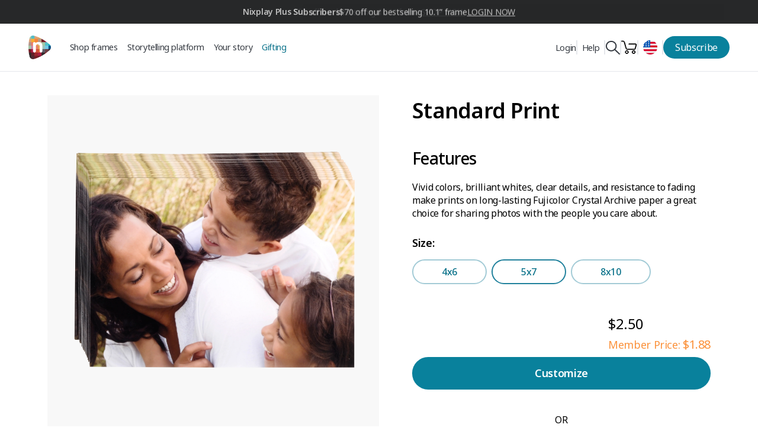

--- FILE ---
content_type: text/html; charset=utf-8
request_url: https://www.nixplay.com/products/standard-print?variant=40107130421366
body_size: 92544
content:
<!doctype html>
<html lang="en">
 <head>
 <meta charset="utf-8">
 <meta name="viewport" content="width=device-width,initial-scale=1">
 <title>
 Standard Print
 </title>
 

 <script>var Shopify = Shopify || {};</script>
 
 
 
 <script type="text/lazyscript">
var _iub = _iub || [];
_iub.csConfiguration = {"askConsentAtCookiePolicyUpdate":true,"enableLgpd":true,"enableUspr":true,"lang":"en","perPurposeConsent":true,"siteId":3191485,"usprApplies":true,"whitelabel":false,"cookiePolicyId":93120557,"i18n":{"en":{"banner":{"dynamic":{"body":"We and selected third parties use cookies and similar technologies for technical purposes and to recognize repeat visits and measure the effectiveness of campaigns and analyze traffic as specified in the <a href=\"https://www.iubenda.com/privacy-policy/93120557/cookie-policy?an=no&s_ck=false&newmarkup=yes\">cookie policy</a>. Use the “Accept” button to consent. Use the “Reject” button to continue without accepting or in a more granular way inside the <button class=\"iubenda-cs-customize-btn\" tabindex=\"0\" role=\"button\" aria-pressed=\"false\"><u>privacy choices panel</u></button>."}}}}, "banner":{ "acceptButtonCaptionColor":"#FFFFFF","acceptButtonColor":"#0073CE","acceptButtonDisplay":true,"backgroundColor":"#FFFFFF","closeButtonDisplay":false,"customizeButtonCaptionColor":"#4D4D4D","customizeButtonColor":"#DADADA","customizeButtonDisplay":true,"explicitWithdrawal":true,"listPurposes":true,"position":"bottom","rejectButtonCaptionColor":"#FFFFFF","rejectButtonColor":"#0073CE","rejectButtonDisplay":true,"showPurposesToggles":true,"showTitle":false,"textColor":"#000000" }};
</script>
<script type="text/javascript" data-src="//cs.iubenda.com/sync/3191485.js"></script>
<script type="text/lazyscript" src="//cdn.iubenda.com/cs/gpp/stub.js"></script>
<script type="text/lazyscript" src="//cdn.iubenda.com/cs/iubenda_cs.js" charset="UTF-8" async></script>
 
 
 
 <script>
 
 window.theme = {
 env: 'prod',
 appUrl: 'https://app.nixplay.com',
 apiUrl: 'https://api.nixplay.com',
 apiV3Url: 'https://api.nixplay.com/v3',
 country: 'us',
 serviceAnnUrl: 'https://nixplay-prod-web.s3.amazonaws.com/service-ann/',
 usdRate: 1,
 baseUrl: "https://www.nixplay.com",
 redirectParams: "lang=en_US&country=us&origin=https://www.nixplay.com",
 isMember: false,
 
 strings: {
 addToCart: "ADD TO CART",
 addingToCart: "Adding to cart",
 cartNotification: "has been added to your Cart",
 viewBag: "View Cart",
 buyNow: "Buy Now",
 soldOut: "SOLD OUT",
 unavailable: "Unavailable",
 remove: "Remove"
 },
 localeUrl: '',
 moneyFormat: "${{amount}}",
 placeholderImg: "//www.nixplay.com/cdn/shop/t/1106/assets/../assets/images/placeholder.svg?194677"
 };
 </script>
 


 






 
 
 <meta name="google-site-verification" content="elrsWdgwTS8w35kHfHxlC5wVq1mm2UOqtGjfVgF0zpE" />
 
 
<!-- Google Tag Manager -->
 
 <!-- Google Tag Manager --> <script> !function(){"use strict";function l(e){for(var t=e,r=0,n=document.cookie.split(";");r<n.length;r++){var o=n[r].split("=");if(o[0].trim()===t)return o[1]}}function s(e){return localStorage.getItem(e)}function u(e){return window[e]}function A(e,t){e=document.querySelector(e);return t?null==e?void 0:e.getAttribute(t):null==e?void 0:e.textContent}var e=window,t=document,r="script",n="dataLayer",o="https://sgtm.nixplay.com",a="",i="G0tyobfiaj",c="0H=aWQ9R1RNLVQ3TkczN0I%3D&apiKey=d41d8cd9",g="cookie",v=["_y","_shopify_y"],E="",d=!1;try{var d=!!g&&(m=navigator.userAgent,!!(m=new RegExp("Version/([0-9._]+)(.*Mobile)?.*Safari.*").exec(m)))&&16.4<=parseFloat(m[1]),f="stapeUserId"===g,I=d&&!f?function(e,t,r){void 0===t&&(t="");var n={cookie:l,localStorage:s,jsVariable:u,cssSelector:A},t=Array.isArray(t)?t:[t];if(e&&n[e])for(var o=n[e],a=0,i=t;a<i.length;a++){var c=i[a],c=r?o(c,r):o(c);if(c)return c}else console.warn("invalid uid source",e)}(g,v,E):void 0;d=d&&(!!I||f)}catch(e){console.error(e)}var m=e,g=(m[n]=m[n]||[],m[n].push({"gtm.start":(new Date).getTime(),event:"gtm.js"}),t.getElementsByTagName(r)[0]),v=I?"&bi="+encodeURIComponent(I):"",E=t.createElement(r),f=(d&&(i=8<i.length?i.replace(/([a-z]{8}$)/,"kp$1"):"kp"+i),!d&&a?a:o);E.async=!0,E.src=f+"/"+i+".js?"+c+v,null!=(e=g.parentNode)&&e.insertBefore(E,g)}(); </script> <!-- End Google Tag Manager -->
 
 
<!-- End Google Tag Manager -->
 
 <script async type="text/plain" class="_iub_cs_activate" data-iub-purposes="2" data-suppressedsrc="https://cdn.orderprotection.com/cart-widget/nixplay/widget.js"> </script>
 
 
 <!-- Meta Pixel Code -->
 
 <!-- End Meta Pixel Code -->
<!-- Affirm -->
<script type="text/plain" class="_iub_cs_activate-inline" data-iub-purposes="2">
 window._affirm_config = {
 public_api_key: "6AB11R91UAKC1CE8",
 script:"https://cdn1.affirm.com/js/v2/affirm.js"
 };
 (function(l,g,m,e,a,f,b){var d,c=l[m]||{},h=document.createElement(f),n=document.getElementsByTagName(f)[0],k=function(a,b,c){return function(){a[b]._.push([c,arguments])}};c[e]=k(c,e,"set");d=c[e];c[a]={};c[a]._=[];d._=[];c[a][b]=k(c,a,b);a=0;for(b="set add save post open empty reset on off trigger ready setProduct".split(" ");a<b.length;a++)d[b[a]]=k(c,e,b[a]);a=0;for(b=["get","token","url","items"];a<b.length;a++)d[b[a]]=function(){};h.async=!0;h.src=g[f];n.parentNode.insertBefore(h,n);delete g[f];d(g);l[m]=c})(window,_affirm_config,"affirm","checkout","ui","script","ready");
 // Use your live public API Key and https://cdn1.affirm.com/js/v2/affirm.js script to point to Affirm production environment.
 </script>
 <!-- End Affirm -->
 

 <script>
 window.dataLayer = window.dataLayer || [];
 var nxGTMImpressions = [{
 'id' : 6882978267254,
 'name' : "Standard Print",
 'brand' : "nixplay-print-shop",
 'category' : "non-wi-fi" ,
 'variant' : ["5x7|SurfaceID:2"],
 'price' : 3,
 }];
 dataLayer.push({ ecommerce: null }); // Clear the previous ecommerce object.
 dataLayer.push({
 'event': 'productPageViewed',
 'ecommerce': {
 'currencyCode': "USD",
 'detail': {
 'products': nxGTMImpressions
 },
 }
 });
</script>
 
 
<script type="text/javascript">
window.dataLayer = window.dataLayer || [];
window.appStart = function(){
 window.productPageHandle = function(){
 var productName = "Standard Print";
 var productId = "6882978267254";
 var productPrice = "1.99";
 var productBrand = "nixplay-print-shop";
 var productCollection = "All Prints";
 var productType = "";
 var productSku = "5x7|SurfaceID:2";
 var productVariantId = "40107130421366";
 var productVariantTitle = "5x7";
 window.dataLayer.push({
 event: "productDetail",
 productId: productId,
 productName: productName,
 productPrice: productPrice,
 productBrand: productBrand,
 productCategory: productCollection,
 productType: productType,
 productSku: productSku,
 productVariantId: productVariantId,
 productVariantTitle: productVariantTitle,
 currency: "USD",
 });
 };
 window.allPageHandle = function(){
 window.dataLayer.push({
 event: "info",
 contentGroup: "product",
 
 userType: "visitor",
 
 });
 };
 allPageHandle();
 
 
 productPageHandle();
 
}
appStart();
</script>
 
 <link rel="preconnect" href="https://fonts.googleapis.com">
<link rel="preconnect" href="https://fonts.gstatic.com" crossorigin>
<link href="https://fonts.googleapis.com/css2?family=Noto+Sans:wght@100..900&display=swap" rel="stylesheet">
<style>
 
 
 @font-face {
 font-family: "Noto-Sans-Reg-fallback";
 size-adjust: 106.56%;
 ascent-override: 97%;
 src: local("Arial");
}
 
 :root {
 --color-accent: #c4cdd5;
 --color-blue: #63b0e2;
 --color-body-text: #161d25;
 --color-main-background: #fff;
 --color-border: #849bb6;
 --font-heading: "Noto Sans", "Noto-Sans-Reg-fallback", sans-serif;
 --font-body: "Noto Sans", "Noto-Sans-Reg-fallback", sans-serif;
 --font-body-weight: 300;
 --font-body-style: normal;
 --font-body-bold-weight: bold;
 --plus-button: initial;
--plus-test-button: none;
 --display-home-test: none;
 --display-home: block;
 }
 component[is='style'], component[is='script'] { display: none;}
 body.overflow-hidden #iintf-journey{ display: none; }
 body.overflow-hidden .needsclick { visibility:hidden; display: none !important; }
 .font-semibold { font-weight: 600; }
 .frame-block.active {height: auto;visibility: visible; opacity: 1;transition: opacity 1s ease-out;} 
 .frame-block {height: 0; visibility: hidden;opacity: 0;transition: visibility 0s 0s, opacity 0s ease-out;}
 .frame-touch-block.active {height: auto;visibility: visible; opacity: 1;transition: opacity 1s ease-out;} 
 .frame-touch-block {height: 0; visibility: hidden;opacity: 0;transition: visibility 0s 0s, opacity 0s ease-out;} 
 .color-silver {background-color: #cfcfcf;}.color-bronze {background-color: #6b4c46;}.color-copper {background-color: #e0b7aa;}.color-mango {background-color: #f6a347;}.color-mulberry {background-color: #7a4c55;}.color-blue {background-color: #304767;}.color-black {background-color: #000000;}.color-wood {background-color: #C9A77E;}.color-wood-effect {background-color: #5c3a2c;}.color-metal {background-color: #d5d5d5;}.color-gold {background-color: #D4AF37;}.color-white {background-color: #e0dbd9;}
 .color-pink {
 background-color: #DE8D94;
 }
 .color-dark-blue {
 background-color: #0C0F44;
 }
 .color-red {
 background-color: #DA3428;
 }
 .color-blue-gold {
 background-color: #000000;
 }
 
</style>
 <link href="//www.nixplay.com/cdn/shop/t/1106/assets/bundle.css?v=62217383964209526301768273300" rel="stylesheet" type="text/css" media="all" />
 <link rel="stylesheet" data-href="//www.nixplay.com/cdn/shop/t/1106/assets/mediaclip-projects-page.static.css?v=163458947659411651401768273300">
 <link rel="stylesheet" data-href="//www.nixplay.com/cdn/shop/t/1106/assets/common.static.css?v=1567427066821348101768273300">
 <style>
 img[src*='https://aax-eu.amazon'] {
 visibility:hidden;
 display: none;
 }
 img[src*='https://aax-eu.amazon'] {
 visibility:hidden;
 display: none;
 }
 body {
 background: url(//www.nixplay.com/cdn/shop/t/1106/assets/honey-comb-bg.static.jpeg?v=121925773749359397631768273300) repeat;
 background-attachment: fixed;
 }
 .stamped-main-badge:not(.no-average) span.stamped-badge-caption:before {
 content: attr(data-rating)' (' !important;
 }
 .no-average .stamped-badge-caption[data-reviews][data-label][data-version="2"]>span {
 visibility: hidden;
 }
 span.stamped-badge-caption{
 font-weight: 600;
 font-size: 14px;
 }
 .no-average .stamped-badge-starrating .stamped-fa {
 text-shadow: 0 0.1px 1px black;
 color: #ffe400;
 }
 .no-average span.stamped-badge-caption {
 color: #888888;
 text-decoration: underline;
 }
 .stamped-main-badge:not(.no-average) .stamped-badge-caption[data-reviews][data-label][data-version="2"]>span:after {
 content: ')' !important;
 }
 .stamped-badge-captio[data-rating="0.0"]>span:after, span.stamped-badge-caption[data-rating="0.0"]:before {
 content: '' !important;
 }
 body.overflow-hidden .needsclick,
 body.overflow-hidden #ju_bbox,
 body.overflow-hidden .iubenda-tp-btn, body.overflow-hidden .iubenda-cs-preferences-link,
 body.overflow-hidden #gladlyChat_container,
 body.overflow-hidden .alert-thin-banner{ visibility:hidden; display: none !important; }
 body.overflow-hidden .header-reimagined .header-contain #is-sticky {top: 0 !important;}
 
 #gladlyChat_container { visibility:hidden; display: none !important; }
 
 
 .show-to-member {
 display: none !important;
 }
 
 
 .slider-container {
 display: grid;
 grid-auto-columns: 100%;
 grid-auto-flow: column;
 }
 .alert-thin-banner {
 min-height: 40px;
 }
 .marquee {
 min-height: 46px;
 }
 </style>
 
 
 
 <link rel="preload" href="//www.nixplay.com/cdn/shop/t/1106/assets/bundle.js?v=68147139513538674841768273300" as="script">
 <script src="//www.nixplay.com/cdn/shop/t/1106/assets/shop2.static.js?v=64059095590329898051768273300" defer></script>
 <script src="//www.nixplay.com/cdn/shop/t/1106/assets/wc.static.js?v=174453393423741503641768273300" defer></script>
 <meta http-equiv="X-UA-Compatible" content="IE=edge,chrome=1">
 <meta name="theme-color" content="#09819c"><link rel="shortcut icon" href="//www.nixplay.com/cdn/shop/files/nixplay-logo-favnixplay_logo_4x_d3c6a418-28df-4980-b3e9-286e002c69f2_32x32.png?v=1632714255" type="image/png">
 
<title>Standard Print
&ndash;</title><meta name="description" content="Features Vivid colors, brilliant whites, clear details, and resistance to fading make prints on long-lasting Fujicolor Crystal Archive paper a great choice for sharing photos with the people you care about.">
 
 
 
 <meta property="og:site_name" content="Nixplay">
 <meta property="og:url" content="https://www.nixplay.com/products/standard-print">
 <meta property="og:title" content="Standard Print">
 <meta property="og:type" content="product">
 <meta property="og:description" content="Features Vivid colors, brilliant whites, clear details, and resistance to fading make prints on long-lasting Fujicolor Crystal Archive paper a great choice for sharing photos with the people you care about."><meta property="product:availability" content="instock">
 <meta property="product:price:amount" content="1.99">
 <meta property="product:price:currency" content="USD"><meta property="og:image" content="http://www.nixplay.com/cdn/shop/products/6_1105Print4x6-1_Hero_30c993a0-9bda-4534-8077-2b9ff213b935.png?v=1690862722">
 <meta property="og:image:secure_url" content="https://www.nixplay.com/cdn/shop/products/6_1105Print4x6-1_Hero_30c993a0-9bda-4534-8077-2b9ff213b935.png?v=1690862722">
 <meta property="og:image:width" content="640">
 <meta property="og:image:height" content="640">
 <meta property="og:image:alt" content="Standard Print"><meta property="og:image" content="http://www.nixplay.com/cdn/shop/products/4_1105Print4x6-2_Gallery1_c66fd91c-add5-46ba-95e5-aa0c1cee5b92.png?v=1690862723">
 <meta property="og:image:secure_url" content="https://www.nixplay.com/cdn/shop/products/4_1105Print4x6-2_Gallery1_c66fd91c-add5-46ba-95e5-aa0c1cee5b92.png?v=1690862723">
 <meta property="og:image:width" content="3900">
 <meta property="og:image:height" content="3900">
 <meta property="og:image:alt" content="Standard Print"><meta property="og:image" content="http://www.nixplay.com/cdn/shop/products/4_1105Print4x6-3_Gallery2_2bf596ec-dd78-4f2d-a02e-9f7fc2686458.png?v=1690862723">
 <meta property="og:image:secure_url" content="https://www.nixplay.com/cdn/shop/products/4_1105Print4x6-3_Gallery2_2bf596ec-dd78-4f2d-a02e-9f7fc2686458.png?v=1690862723">
 <meta property="og:image:width" content="3900">
 <meta property="og:image:height" content="3900">
 <meta property="og:image:alt" content="Standard Print">
 
 <meta name="twitter:site" content="@nixplaycloud">
 <meta name="twitter:card" content="summary_large_image">
 <meta name="twitter:title" content="Standard Print">
 <meta name="twitter:description" content="Features Vivid colors, brilliant whites, clear details, and resistance to fading make prints on long-lasting Fujicolor Crystal Archive paper a great choice for sharing photos with the people you care about.">
 
 
 
 
 
 
 
 
 
 
 
 
 <script>window.performance && window.performance.mark && window.performance.mark('shopify.content_for_header.start');</script><meta name="google-site-verification" content="8YsHMofwoASSRWTMmMrx-KA4SKIW4VY_QAO3faw8fDs">
<meta name="google-site-verification" content="KpydbAaOfeAkL63LNA8hVpR7N8kc6hO6JxN02NUq8XY">
<meta name="facebook-domain-verification" content="u3mypgqipw2jrvxuqn7t96iie2fkbl">
<meta id="shopify-digital-wallet" name="shopify-digital-wallet" content="/3668553/digital_wallets/dialog">
<meta name="shopify-checkout-api-token" content="3a0fcd94846818c14df217aaad8f9cab">
<meta id="in-context-paypal-metadata" data-shop-id="3668553" data-venmo-supported="true" data-environment="production" data-locale="en_US" data-paypal-v4="true" data-currency="USD">
<link rel="alternate" type="application/json+oembed" href="https://www.nixplay.com/products/standard-print.oembed">
<script async="async" src="/checkouts/internal/preloads.js?locale=en-US"></script>
<link rel="preconnect" href="https://shop.app" crossorigin="anonymous">
<script async="async" src="https://shop.app/checkouts/internal/preloads.js?locale=en-US&shop_id=3668553" crossorigin="anonymous"></script>
<script id="apple-pay-shop-capabilities" type="application/json">{"shopId":3668553,"countryCode":"US","currencyCode":"USD","merchantCapabilities":["supports3DS"],"merchantId":"gid:\/\/shopify\/Shop\/3668553","merchantName":"Nixplay","requiredBillingContactFields":["postalAddress","email","phone"],"requiredShippingContactFields":["postalAddress","email","phone"],"shippingType":"shipping","supportedNetworks":["visa","masterCard","amex","discover","elo","jcb"],"total":{"type":"pending","label":"Nixplay","amount":"1.00"},"shopifyPaymentsEnabled":true,"supportsSubscriptions":true}</script>
<script id="shopify-features" type="application/json">{"accessToken":"3a0fcd94846818c14df217aaad8f9cab","betas":["rich-media-storefront-analytics"],"domain":"www.nixplay.com","predictiveSearch":true,"shopId":3668553,"locale":"en"}</script>
<script>var Shopify = Shopify || {};
Shopify.shop = "nixplay.myshopify.com";
Shopify.locale = "en";
Shopify.currency = {"active":"USD","rate":"1.0"};
Shopify.country = "US";
Shopify.theme = {"name":"Evergreen + OP FAQ + price change | Jan 14 2026","id":141340311670,"schema_name":"Pipoca","schema_version":"0.0.1","theme_store_id":null,"role":"main"};
Shopify.theme.handle = "null";
Shopify.theme.style = {"id":null,"handle":null};
Shopify.cdnHost = "www.nixplay.com/cdn";
Shopify.routes = Shopify.routes || {};
Shopify.routes.root = "/";</script>
<script type="module">!function(o){(o.Shopify=o.Shopify||{}).modules=!0}(window);</script>
<script>!function(o){function n(){var o=[];function n(){o.push(Array.prototype.slice.apply(arguments))}return n.q=o,n}var t=o.Shopify=o.Shopify||{};t.loadFeatures=n(),t.autoloadFeatures=n()}(window);</script>
<script>
 window.ShopifyPay = window.ShopifyPay || {};
 window.ShopifyPay.apiHost = "shop.app\/pay";
 window.ShopifyPay.redirectState = null;
</script>
<script id="shop-js-analytics" type="application/json">{"pageType":"product"}</script>
<script defer="defer" async type="module" src="//www.nixplay.com/cdn/shopifycloud/shop-js/modules/v2/client.init-shop-cart-sync_IZsNAliE.en.esm.js"></script>
<script defer="defer" async type="module" src="//www.nixplay.com/cdn/shopifycloud/shop-js/modules/v2/chunk.common_0OUaOowp.esm.js"></script>
<script type="module">
 await import("//www.nixplay.com/cdn/shopifycloud/shop-js/modules/v2/client.init-shop-cart-sync_IZsNAliE.en.esm.js");
await import("//www.nixplay.com/cdn/shopifycloud/shop-js/modules/v2/chunk.common_0OUaOowp.esm.js");
 window.Shopify.SignInWithShop?.initShopCartSync?.({"fedCMEnabled":true,"windoidEnabled":true});
</script>
<script>
 window.Shopify = window.Shopify || {};
 if (!window.Shopify.featureAssets) window.Shopify.featureAssets = {};
 window.Shopify.featureAssets['shop-js'] = {"shop-cart-sync":["modules/v2/client.shop-cart-sync_DLOhI_0X.en.esm.js","modules/v2/chunk.common_0OUaOowp.esm.js"],"init-fed-cm":["modules/v2/client.init-fed-cm_C6YtU0w6.en.esm.js","modules/v2/chunk.common_0OUaOowp.esm.js"],"shop-button":["modules/v2/client.shop-button_BCMx7GTG.en.esm.js","modules/v2/chunk.common_0OUaOowp.esm.js"],"shop-cash-offers":["modules/v2/client.shop-cash-offers_BT26qb5j.en.esm.js","modules/v2/chunk.common_0OUaOowp.esm.js","modules/v2/chunk.modal_CGo_dVj3.esm.js"],"init-windoid":["modules/v2/client.init-windoid_B9PkRMql.en.esm.js","modules/v2/chunk.common_0OUaOowp.esm.js"],"init-shop-email-lookup-coordinator":["modules/v2/client.init-shop-email-lookup-coordinator_DZkqjsbU.en.esm.js","modules/v2/chunk.common_0OUaOowp.esm.js"],"shop-toast-manager":["modules/v2/client.shop-toast-manager_Di2EnuM7.en.esm.js","modules/v2/chunk.common_0OUaOowp.esm.js"],"shop-login-button":["modules/v2/client.shop-login-button_BtqW_SIO.en.esm.js","modules/v2/chunk.common_0OUaOowp.esm.js","modules/v2/chunk.modal_CGo_dVj3.esm.js"],"avatar":["modules/v2/client.avatar_BTnouDA3.en.esm.js"],"pay-button":["modules/v2/client.pay-button_CWa-C9R1.en.esm.js","modules/v2/chunk.common_0OUaOowp.esm.js"],"init-shop-cart-sync":["modules/v2/client.init-shop-cart-sync_IZsNAliE.en.esm.js","modules/v2/chunk.common_0OUaOowp.esm.js"],"init-customer-accounts":["modules/v2/client.init-customer-accounts_DenGwJTU.en.esm.js","modules/v2/client.shop-login-button_BtqW_SIO.en.esm.js","modules/v2/chunk.common_0OUaOowp.esm.js","modules/v2/chunk.modal_CGo_dVj3.esm.js"],"init-shop-for-new-customer-accounts":["modules/v2/client.init-shop-for-new-customer-accounts_JdHXxpS9.en.esm.js","modules/v2/client.shop-login-button_BtqW_SIO.en.esm.js","modules/v2/chunk.common_0OUaOowp.esm.js","modules/v2/chunk.modal_CGo_dVj3.esm.js"],"init-customer-accounts-sign-up":["modules/v2/client.init-customer-accounts-sign-up_D6__K_p8.en.esm.js","modules/v2/client.shop-login-button_BtqW_SIO.en.esm.js","modules/v2/chunk.common_0OUaOowp.esm.js","modules/v2/chunk.modal_CGo_dVj3.esm.js"],"checkout-modal":["modules/v2/client.checkout-modal_C_ZQDY6s.en.esm.js","modules/v2/chunk.common_0OUaOowp.esm.js","modules/v2/chunk.modal_CGo_dVj3.esm.js"],"shop-follow-button":["modules/v2/client.shop-follow-button_XetIsj8l.en.esm.js","modules/v2/chunk.common_0OUaOowp.esm.js","modules/v2/chunk.modal_CGo_dVj3.esm.js"],"lead-capture":["modules/v2/client.lead-capture_DvA72MRN.en.esm.js","modules/v2/chunk.common_0OUaOowp.esm.js","modules/v2/chunk.modal_CGo_dVj3.esm.js"],"shop-login":["modules/v2/client.shop-login_ClXNxyh6.en.esm.js","modules/v2/chunk.common_0OUaOowp.esm.js","modules/v2/chunk.modal_CGo_dVj3.esm.js"],"payment-terms":["modules/v2/client.payment-terms_CNlwjfZz.en.esm.js","modules/v2/chunk.common_0OUaOowp.esm.js","modules/v2/chunk.modal_CGo_dVj3.esm.js"]};
</script>
<script>(function() {
 var isLoaded = false;
 function asyncLoad() {
 if (isLoaded) return;
 isLoaded = true;
 var urls = ["https:\/\/services.nofraud.com\/js\/device.js?shop=nixplay.myshopify.com","https:\/\/static.rechargecdn.com\/assets\/js\/widget.min.js?shop=nixplay.myshopify.com","https:\/\/shopify-fast-tags.deliverr.com\/main.js?shop=nixplay.myshopify.com","https:\/\/73686f70696679-static.integration.mediacliphub.com\/js\/storefront\/index.min.js?h=dd58a4a57d94a5d74c97e7e59e6490418ea0edf8\u0026shop=nixplay.myshopify.com","https:\/\/justone.ai\/embed\/script-tags\/e1a1274de28341cb84215481995ec843\/shopifyEmbed.js?shop=nixplay.myshopify.com","https:\/\/d22lwxpnhu2n4a.cloudfront.net\/grommet\/shopify.js?shop=nixplay.myshopify.com","https:\/\/cdn.giftship.app\/build\/storefront\/giftship.js?shop=nixplay.myshopify.com","https:\/\/tools.luckyorange.com\/core\/lo.js?site-id=67967070\u0026shop=nixplay.myshopify.com"];
 for (var i = 0; i < urls.length; i++) {
 var s = document.createElement('script');
 s.type = 'text/javascript';
 s.async = true;
 s.src = urls[i];
 var x = document.getElementsByTagName('script')[0];
 x.parentNode.insertBefore(s, x);
 }
 };
 document.addEventListener('StartAsyncLoading',function(event){asyncLoad();});if(window.attachEvent) {
 window.attachEvent('onload', function(){});
 } else {
 window.addEventListener('load', function(){}, false);
 }
})();</script>
<script id="__st">var __st={"a":3668553,"offset":-28800,"reqid":"3254d2e4-2512-4f26-acea-b4630a3aa2b3-1768550494","pageurl":"www.nixplay.com\/products\/standard-print?variant=40107130421366","u":"83d6b5d24b5f","p":"product","rtyp":"product","rid":6882978267254};</script>
<script>window.ShopifyPaypalV4VisibilityTracking = true;</script>
<script id="captcha-bootstrap">!function(){'use strict';const t='contact',e='account',n='new_comment',o=[[t,t],['blogs',n],['comments',n],[t,'customer']],c=[[e,'customer_login'],[e,'guest_login'],[e,'recover_customer_password'],[e,'create_customer']],r=t=>t.map((([t,e])=>`form[action*='/${t}']:not([data-nocaptcha='true']) input[name='form_type'][value='${e}']`)).join(','),a=t=>()=>t?[...document.querySelectorAll(t)].map((t=>t.form)):[];function s(){const t=[...o],e=r(t);return a(e)}const i='password',u='form_key',d=['recaptcha-v3-token','g-recaptcha-response','h-captcha-response',i],f=()=>{try{return window.sessionStorage}catch{return}},m='__shopify_v',_=t=>t.elements[u];function p(t,e,n=!1){try{const o=window.sessionStorage,c=JSON.parse(o.getItem(e)),{data:r}=function(t){const{data:e,action:n}=t;return t[m]||n?{data:e,action:n}:{data:t,action:n}}(c);for(const[e,n]of Object.entries(r))t.elements[e]&&(t.elements[e].value=n);n&&o.removeItem(e)}catch(o){console.error('form repopulation failed',{error:o})}}const l='form_type',E='cptcha';function T(t){t.dataset[E]=!0}const w=window,h=w.document,L='Shopify',v='ce_forms',y='captcha';let A=!1;((t,e)=>{const n=(g='f06e6c50-85a8-45c8-87d0-21a2b65856fe',I='https://cdn.shopify.com/shopifycloud/storefront-forms-hcaptcha/ce_storefront_forms_captcha_hcaptcha.v1.5.2.iife.js',D={infoText:'Protected by hCaptcha',privacyText:'Privacy',termsText:'Terms'},(t,e,n)=>{const o=w[L][v],c=o.bindForm;if(c)return c(t,g,e,D).then(n);var r;o.q.push([[t,g,e,D],n]),r=I,A||(h.body.append(Object.assign(h.createElement('script'),{id:'captcha-provider',async:!0,src:r})),A=!0)});var g,I,D;w[L]=w[L]||{},w[L][v]=w[L][v]||{},w[L][v].q=[],w[L][y]=w[L][y]||{},w[L][y].protect=function(t,e){n(t,void 0,e),T(t)},Object.freeze(w[L][y]),function(t,e,n,w,h,L){const[v,y,A,g]=function(t,e,n){const i=e?o:[],u=t?c:[],d=[...i,...u],f=r(d),m=r(i),_=r(d.filter((([t,e])=>n.includes(e))));return[a(f),a(m),a(_),s()]}(w,h,L),I=t=>{const e=t.target;return e instanceof HTMLFormElement?e:e&&e.form},D=t=>v().includes(t);t.addEventListener('submit',(t=>{const e=I(t);if(!e)return;const n=D(e)&&!e.dataset.hcaptchaBound&&!e.dataset.recaptchaBound,o=_(e),c=g().includes(e)&&(!o||!o.value);(n||c)&&t.preventDefault(),c&&!n&&(function(t){try{if(!f())return;!function(t){const e=f();if(!e)return;const n=_(t);if(!n)return;const o=n.value;o&&e.removeItem(o)}(t);const e=Array.from(Array(32),(()=>Math.random().toString(36)[2])).join('');!function(t,e){_(t)||t.append(Object.assign(document.createElement('input'),{type:'hidden',name:u})),t.elements[u].value=e}(t,e),function(t,e){const n=f();if(!n)return;const o=[...t.querySelectorAll(`input[type='${i}']`)].map((({name:t})=>t)),c=[...d,...o],r={};for(const[a,s]of new FormData(t).entries())c.includes(a)||(r[a]=s);n.setItem(e,JSON.stringify({[m]:1,action:t.action,data:r}))}(t,e)}catch(e){console.error('failed to persist form',e)}}(e),e.submit())}));const S=(t,e)=>{t&&!t.dataset[E]&&(n(t,e.some((e=>e===t))),T(t))};for(const o of['focusin','change'])t.addEventListener(o,(t=>{const e=I(t);D(e)&&S(e,y())}));const B=e.get('form_key'),M=e.get(l),P=B&&M;t.addEventListener('DOMContentLoaded',(()=>{const t=y();if(P)for(const e of t)e.elements[l].value===M&&p(e,B);[...new Set([...A(),...v().filter((t=>'true'===t.dataset.shopifyCaptcha))])].forEach((e=>S(e,t)))}))}(h,new URLSearchParams(w.location.search),n,t,e,['guest_login'])})(!0,!0)}();</script>
<script integrity="sha256-4kQ18oKyAcykRKYeNunJcIwy7WH5gtpwJnB7kiuLZ1E=" data-source-attribution="shopify.loadfeatures" defer="defer" src="//www.nixplay.com/cdn/shopifycloud/storefront/assets/storefront/load_feature-a0a9edcb.js" crossorigin="anonymous"></script>
<script crossorigin="anonymous" defer="defer" src="//www.nixplay.com/cdn/shopifycloud/storefront/assets/shopify_pay/storefront-65b4c6d7.js?v=20250812"></script>
<script data-source-attribution="shopify.dynamic_checkout.dynamic.init">var Shopify=Shopify||{};Shopify.PaymentButton=Shopify.PaymentButton||{isStorefrontPortableWallets:!0,init:function(){window.Shopify.PaymentButton.init=function(){};var t=document.createElement("script");t.src="https://www.nixplay.com/cdn/shopifycloud/portable-wallets/latest/portable-wallets.en.js",t.type="module",document.head.appendChild(t)}};
</script>
<script data-source-attribution="shopify.dynamic_checkout.buyer_consent">
 function portableWalletsHideBuyerConsent(e){var t=document.getElementById("shopify-buyer-consent"),n=document.getElementById("shopify-subscription-policy-button");t&&n&&(t.classList.add("hidden"),t.setAttribute("aria-hidden","true"),n.removeEventListener("click",e))}function portableWalletsShowBuyerConsent(e){var t=document.getElementById("shopify-buyer-consent"),n=document.getElementById("shopify-subscription-policy-button");t&&n&&(t.classList.remove("hidden"),t.removeAttribute("aria-hidden"),n.addEventListener("click",e))}window.Shopify?.PaymentButton&&(window.Shopify.PaymentButton.hideBuyerConsent=portableWalletsHideBuyerConsent,window.Shopify.PaymentButton.showBuyerConsent=portableWalletsShowBuyerConsent);
</script>
<script data-source-attribution="shopify.dynamic_checkout.cart.bootstrap">document.addEventListener("DOMContentLoaded",(function(){function t(){return document.querySelector("shopify-accelerated-checkout-cart, shopify-accelerated-checkout")}if(t())Shopify.PaymentButton.init();else{new MutationObserver((function(e,n){t()&&(Shopify.PaymentButton.init(),n.disconnect())})).observe(document.body,{childList:!0,subtree:!0})}}));
</script>
<link id="shopify-accelerated-checkout-styles" rel="stylesheet" media="screen" href="https://www.nixplay.com/cdn/shopifycloud/portable-wallets/latest/accelerated-checkout-backwards-compat.css" crossorigin="anonymous">
<style id="shopify-accelerated-checkout-cart">
        #shopify-buyer-consent {
  margin-top: 1em;
  display: inline-block;
  width: 100%;
}

#shopify-buyer-consent.hidden {
  display: none;
}

#shopify-subscription-policy-button {
  background: none;
  border: none;
  padding: 0;
  text-decoration: underline;
  font-size: inherit;
  cursor: pointer;
}

#shopify-subscription-policy-button::before {
  box-shadow: none;
}

      </style>
<link rel="stylesheet" media="screen" href="//www.nixplay.com/cdn/shop/t/1106/compiled_assets/styles.css?194677">
<script id="sections-script" data-sections="product-reviews,footer-v3" defer="defer" src="//www.nixplay.com/cdn/shop/t/1106/compiled_assets/scripts.js?194677"></script>
<script>window.performance && window.performance.mark && window.performance.mark('shopify.content_for_header.end');</script><script id="shop-promise-product" type="application/json">
 {
 "productId": "6882978267254",
 "variantId": "40107130421366"
 }
</script>
<script id="shop-promise-features" type="application/json">
 {
 "supportedPromiseBrands": ["buy_with_prime"],
 "f_b9ba94d16a7d18ccd91d68be01e37df6": false,
 "f_d6a5ed9e446fe634f81a0afc12242e13": true,
 "f_85e460659f2e1fdd04f763b1587427a4": false
 }
</script>
<script fetchpriority="high" defer="defer" src="https://www.nixplay.com/cdn/shopifycloud/shop-promise-pdp/prod/shop_promise_pdp.js?v=1" data-source-attribution="shopify.shop-promise-pdp" crossorigin="anonymous"></script>
<link rel="preload" href="https://static-na.payments-amazon.com/checkout.js" as="script">
 <script>
 function applyWindowsScalingFix() {
 // Only run on Windows
 if (navigator.platform.indexOf('Win') > -1) {
 if (window.devicePixelRatio > 1 && window.devicePixelRatio < 1.5) {
 // Apply scaling fix only for Windows with ~125% scaling
 document.documentElement.classList.add('windows-scaling-fix');
 // Apply appropriate classes to elements that need scaling
 const fullWidthElements = document.querySelectorAll('.w-full');
 fullWidthElements.forEach(function(el) {
  el.classList.add('scalable');
 });
 } else {
 document.documentElement.classList.remove('windows-scaling-fix');
 }
 } else {
 // Ensure the class is removed if not on Windows
 document.documentElement.classList.remove('windows-scaling-fix');
 }
 }
 </script>
 <!-- BEGIN app block: shopify://apps/giftship/blocks/giftship/26bd5756-d344-471d-baf8-ba6267b82da9 -->
<!-- BEGIN app snippet: giftship_snippet -->










<script defer>
  if (typeof(GIST) == 'undefined') {
    window.GIST = GIST = {};
  }
  if (typeof(GIST.f) == 'undefined') {
    GIST.f = {};
  }

  GIST.drawer_cart = false;

  GIST.f._drawerRedirect = function() {

    var cartRedirect = localStorage.getItem("gs_drawer_cart_redirect");

    if (GIST.drawer_cart === true && cartRedirect === "true" && window.location.search.indexOf("gs_drawer_referrer") === -1) {
      var redirectUrl = "/";
      if (document.referrer && document.referrer.indexOf("/a/gs") === -1 && document.referrer.indexOf("/checkouts/") === -1) {
        redirectUrl = document.referrer;
      }
      if (redirectUrl.indexOf("?") === -1) {
        redirectUrl = redirectUrl + "?gs_drawer_open=true";
      } else if (redirectUrl.indexOf("gs_drawer_open") === -1) {
        redirectUrl = redirectUrl + "&gs_drawer_open=true";
      }
      window.location = redirectUrl;
    }
  }

  localStorage.removeItem("gs_drawer_cart_redirect");

  
</script>




  <script
    type="text/javascript"
    src="https://cdn.giftship.app/build/storefront/giftship.js?loaded_by=snippet&v=1.0.5"
    async
  ></script>
  <link rel="stylesheet" type="text/css" href="https://cdn.giftship.app/build/storefront/giftship.css">



<!-- END app snippet -->



<!-- END app block --><!-- BEGIN app block: shopify://apps/stape-conversion-tracking/blocks/gtm/7e13c847-7971-409d-8fe0-29ec14d5f048 --><script>
  window.lsData = {};
  window.dataLayer = window.dataLayer || [];
  window.addEventListener("message", (event) => {
    if (event.data?.event) {
      window.dataLayer.push(event.data);
    }
  });
  window.dataShopStape = {
    shop: "www.nixplay.com",
    shopId: "3668553",
  }
</script>

<!-- END app block --><script src="https://cdn.shopify.com/extensions/019bc19a-44a1-7905-8998-12c00371881b/zipify_pages-35/assets/theme-helper.js" type="text/javascript" defer="defer"></script>
<script src="https://cdn.shopify.com/extensions/019b8ed3-90b4-7b95-8e01-aa6b35f1be2e/stape-remix-29/assets/widget.js" type="text/javascript" defer="defer"></script>
<script src="https://cdn.shopify.com/extensions/8c7e1969-cbb1-4ff8-8b6c-43966f9d53a9/1.41.0/assets/main.js" type="text/javascript" defer="defer"></script>
<link rel="canonical" href="https://www.nixplay.com/products/standard-print">
<link href="https://monorail-edge.shopifysvc.com" rel="dns-prefetch">
<script>(function(){if ("sendBeacon" in navigator && "performance" in window) {try {var session_token_from_headers = performance.getEntriesByType('navigation')[0].serverTiming.find(x => x.name == '_s').description;} catch {var session_token_from_headers = undefined;}var session_cookie_matches = document.cookie.match(/_shopify_s=([^;]*)/);var session_token_from_cookie = session_cookie_matches && session_cookie_matches.length === 2 ? session_cookie_matches[1] : "";var session_token = session_token_from_headers || session_token_from_cookie || "";function handle_abandonment_event(e) {var entries = performance.getEntries().filter(function(entry) {return /monorail-edge.shopifysvc.com/.test(entry.name);});if (!window.abandonment_tracked && entries.length === 0) {window.abandonment_tracked = true;var currentMs = Date.now();var navigation_start = performance.timing.navigationStart;var payload = {shop_id: 3668553,url: window.location.href,navigation_start,duration: currentMs - navigation_start,session_token,page_type: "product"};window.navigator.sendBeacon("https://monorail-edge.shopifysvc.com/v1/produce", JSON.stringify({schema_id: "online_store_buyer_site_abandonment/1.1",payload: payload,metadata: {event_created_at_ms: currentMs,event_sent_at_ms: currentMs}}));}}window.addEventListener('pagehide', handle_abandonment_event);}}());</script>
<script id="web-pixels-manager-setup">(function e(e,d,r,n,o){if(void 0===o&&(o={}),!Boolean(null===(a=null===(i=window.Shopify)||void 0===i?void 0:i.analytics)||void 0===a?void 0:a.replayQueue)){var i,a;window.Shopify=window.Shopify||{};var t=window.Shopify;t.analytics=t.analytics||{};var s=t.analytics;s.replayQueue=[],s.publish=function(e,d,r){return s.replayQueue.push([e,d,r]),!0};try{self.performance.mark("wpm:start")}catch(e){}var l=function(){var e={modern:/Edge?\/(1{2}[4-9]|1[2-9]\d|[2-9]\d{2}|\d{4,})\.\d+(\.\d+|)|Firefox\/(1{2}[4-9]|1[2-9]\d|[2-9]\d{2}|\d{4,})\.\d+(\.\d+|)|Chrom(ium|e)\/(9{2}|\d{3,})\.\d+(\.\d+|)|(Maci|X1{2}).+ Version\/(15\.\d+|(1[6-9]|[2-9]\d|\d{3,})\.\d+)([,.]\d+|)( \(\w+\)|)( Mobile\/\w+|) Safari\/|Chrome.+OPR\/(9{2}|\d{3,})\.\d+\.\d+|(CPU[ +]OS|iPhone[ +]OS|CPU[ +]iPhone|CPU IPhone OS|CPU iPad OS)[ +]+(15[._]\d+|(1[6-9]|[2-9]\d|\d{3,})[._]\d+)([._]\d+|)|Android:?[ /-](13[3-9]|1[4-9]\d|[2-9]\d{2}|\d{4,})(\.\d+|)(\.\d+|)|Android.+Firefox\/(13[5-9]|1[4-9]\d|[2-9]\d{2}|\d{4,})\.\d+(\.\d+|)|Android.+Chrom(ium|e)\/(13[3-9]|1[4-9]\d|[2-9]\d{2}|\d{4,})\.\d+(\.\d+|)|SamsungBrowser\/([2-9]\d|\d{3,})\.\d+/,legacy:/Edge?\/(1[6-9]|[2-9]\d|\d{3,})\.\d+(\.\d+|)|Firefox\/(5[4-9]|[6-9]\d|\d{3,})\.\d+(\.\d+|)|Chrom(ium|e)\/(5[1-9]|[6-9]\d|\d{3,})\.\d+(\.\d+|)([\d.]+$|.*Safari\/(?![\d.]+ Edge\/[\d.]+$))|(Maci|X1{2}).+ Version\/(10\.\d+|(1[1-9]|[2-9]\d|\d{3,})\.\d+)([,.]\d+|)( \(\w+\)|)( Mobile\/\w+|) Safari\/|Chrome.+OPR\/(3[89]|[4-9]\d|\d{3,})\.\d+\.\d+|(CPU[ +]OS|iPhone[ +]OS|CPU[ +]iPhone|CPU IPhone OS|CPU iPad OS)[ +]+(10[._]\d+|(1[1-9]|[2-9]\d|\d{3,})[._]\d+)([._]\d+|)|Android:?[ /-](13[3-9]|1[4-9]\d|[2-9]\d{2}|\d{4,})(\.\d+|)(\.\d+|)|Mobile Safari.+OPR\/([89]\d|\d{3,})\.\d+\.\d+|Android.+Firefox\/(13[5-9]|1[4-9]\d|[2-9]\d{2}|\d{4,})\.\d+(\.\d+|)|Android.+Chrom(ium|e)\/(13[3-9]|1[4-9]\d|[2-9]\d{2}|\d{4,})\.\d+(\.\d+|)|Android.+(UC? ?Browser|UCWEB|U3)[ /]?(15\.([5-9]|\d{2,})|(1[6-9]|[2-9]\d|\d{3,})\.\d+)\.\d+|SamsungBrowser\/(5\.\d+|([6-9]|\d{2,})\.\d+)|Android.+MQ{2}Browser\/(14(\.(9|\d{2,})|)|(1[5-9]|[2-9]\d|\d{3,})(\.\d+|))(\.\d+|)|K[Aa][Ii]OS\/(3\.\d+|([4-9]|\d{2,})\.\d+)(\.\d+|)/},d=e.modern,r=e.legacy,n=navigator.userAgent;return n.match(d)?"modern":n.match(r)?"legacy":"unknown"}(),u="modern"===l?"modern":"legacy",c=(null!=n?n:{modern:"",legacy:""})[u],f=function(e){return[e.baseUrl,"/wpm","/b",e.hashVersion,"modern"===e.buildTarget?"m":"l",".js"].join("")}({baseUrl:d,hashVersion:r,buildTarget:u}),m=function(e){var d=e.version,r=e.bundleTarget,n=e.surface,o=e.pageUrl,i=e.monorailEndpoint;return{emit:function(e){var a=e.status,t=e.errorMsg,s=(new Date).getTime(),l=JSON.stringify({metadata:{event_sent_at_ms:s},events:[{schema_id:"web_pixels_manager_load/3.1",payload:{version:d,bundle_target:r,page_url:o,status:a,surface:n,error_msg:t},metadata:{event_created_at_ms:s}}]});if(!i)return console&&console.warn&&console.warn("[Web Pixels Manager] No Monorail endpoint provided, skipping logging."),!1;try{return self.navigator.sendBeacon.bind(self.navigator)(i,l)}catch(e){}var u=new XMLHttpRequest;try{return u.open("POST",i,!0),u.setRequestHeader("Content-Type","text/plain"),u.send(l),!0}catch(e){return console&&console.warn&&console.warn("[Web Pixels Manager] Got an unhandled error while logging to Monorail."),!1}}}}({version:r,bundleTarget:l,surface:e.surface,pageUrl:self.location.href,monorailEndpoint:e.monorailEndpoint});try{o.browserTarget=l,function(e){var d=e.src,r=e.async,n=void 0===r||r,o=e.onload,i=e.onerror,a=e.sri,t=e.scriptDataAttributes,s=void 0===t?{}:t,l=document.createElement("script"),u=document.querySelector("head"),c=document.querySelector("body");if(l.async=n,l.src=d,a&&(l.integrity=a,l.crossOrigin="anonymous"),s)for(var f in s)if(Object.prototype.hasOwnProperty.call(s,f))try{l.dataset[f]=s[f]}catch(e){}if(o&&l.addEventListener("load",o),i&&l.addEventListener("error",i),u)u.appendChild(l);else{if(!c)throw new Error("Did not find a head or body element to append the script");c.appendChild(l)}}({src:f,async:!0,onload:function(){if(!function(){var e,d;return Boolean(null===(d=null===(e=window.Shopify)||void 0===e?void 0:e.analytics)||void 0===d?void 0:d.initialized)}()){var d=window.webPixelsManager.init(e)||void 0;if(d){var r=window.Shopify.analytics;r.replayQueue.forEach((function(e){var r=e[0],n=e[1],o=e[2];d.publishCustomEvent(r,n,o)})),r.replayQueue=[],r.publish=d.publishCustomEvent,r.visitor=d.visitor,r.initialized=!0}}},onerror:function(){return m.emit({status:"failed",errorMsg:"".concat(f," has failed to load")})},sri:function(e){var d=/^sha384-[A-Za-z0-9+/=]+$/;return"string"==typeof e&&d.test(e)}(c)?c:"",scriptDataAttributes:o}),m.emit({status:"loading"})}catch(e){m.emit({status:"failed",errorMsg:(null==e?void 0:e.message)||"Unknown error"})}}})({shopId: 3668553,storefrontBaseUrl: "https://www.nixplay.com",extensionsBaseUrl: "https://extensions.shopifycdn.com/cdn/shopifycloud/web-pixels-manager",monorailEndpoint: "https://monorail-edge.shopifysvc.com/unstable/produce_batch",surface: "storefront-renderer",enabledBetaFlags: ["2dca8a86"],webPixelsConfigList: [{"id":"1384349814","configuration":"{\"appSettingSchemaVersion\":\"2.0\",\"sdkUrl\":\"sdk.iad-05.braze.com\",\"sdkVersion\":\"5.4.0\",\"userTrackingBehavior\":\"on_visit\",\"apiKey\":\"f67bbabe-5761-4547-9865-2c414faf2b7c\",\"shopDomain\":\"nixplay.myshopify.com\",\"features\":\"WEB_SDK_FEATURE,ACCOUNT_LOGIN_FEATURE,VIEW_PRODUCTS_FEATURE,PURCHASE_COMMERCE_EVENTS_FEATURE,IN_BROWSER_MESSAGES_FEATURE\",\"appEmbedEnabled\":\"true\",\"selectedExternalId\":\"custom-id\",\"customIdEndpoint\":\"https:\\\/\\\/gateway.nixplay.com\\\/v1\\\/users\\\/get-braze-external-id\",\"thirdPartyTagManagerEnabled\":\"false\"}","eventPayloadVersion":"v1","runtimeContext":"STRICT","scriptVersion":"c57d38160b86f32880eae344614ad1ec","type":"APP","apiClientId":4371083,"privacyPurposes":["ANALYTICS","MARKETING","SALE_OF_DATA"],"dataSharingAdjustments":{"protectedCustomerApprovalScopes":["read_customer_address","read_customer_email","read_customer_name","read_customer_personal_data","read_customer_phone"]}},{"id":"1019641974","configuration":"{\"ti\":\"134600548\",\"endpoint\":\"https:\/\/bat.bing.com\/action\/0\"}","eventPayloadVersion":"v1","runtimeContext":"STRICT","scriptVersion":"5ee93563fe31b11d2d65e2f09a5229dc","type":"APP","apiClientId":2997493,"privacyPurposes":["ANALYTICS","MARKETING","SALE_OF_DATA"],"dataSharingAdjustments":{"protectedCustomerApprovalScopes":["read_customer_personal_data"]}},{"id":"1003552886","configuration":"{\"accountID\":\"3668553\"}","eventPayloadVersion":"v1","runtimeContext":"STRICT","scriptVersion":"c0a2ceb098b536858278d481fbeefe60","type":"APP","apiClientId":10250649601,"privacyPurposes":[],"dataSharingAdjustments":{"protectedCustomerApprovalScopes":["read_customer_address","read_customer_email","read_customer_name","read_customer_personal_data","read_customer_phone"]}},{"id":"796852342","configuration":"{\"shop\": \"nixplay.myshopify.com\", \"endpoint_url\": \"https:\/\/4ptpok2fq3.execute-api.us-east-1.amazonaws.com\"}","eventPayloadVersion":"v1","runtimeContext":"STRICT","scriptVersion":"98d7d0df984c2de0b50e8f3f6ec3f052","type":"APP","apiClientId":90967900161,"privacyPurposes":["ANALYTICS","MARKETING","SALE_OF_DATA"],"dataSharingAdjustments":{"protectedCustomerApprovalScopes":[]}},{"id":"794951798","configuration":"{\"clickstreamId\":\"d5b6a578-6c8c-445b-b9fc-b26e984bb6aa\"}","eventPayloadVersion":"v1","runtimeContext":"STRICT","scriptVersion":"63feaf60c604f4b86b05e9ada0513bae","type":"APP","apiClientId":44186959873,"privacyPurposes":["ANALYTICS","MARKETING","SALE_OF_DATA"],"dataSharingAdjustments":{"protectedCustomerApprovalScopes":["read_customer_address","read_customer_email","read_customer_name","read_customer_personal_data","read_customer_phone"]}},{"id":"760840310","configuration":"{\"vwoAccountId\":\"382695\",\"eventConfiguration\":\"{\\\"cv\\\":1,\\\"pv\\\":1,\\\"prv\\\":1,\\\"cs\\\":1,\\\"cc\\\":1,\\\"patc\\\":1,\\\"prfc\\\":1,\\\"ece\\\":0}\",\"dataUri\":\"dev.visualwebsiteoptimizer.com\",\"customCodeConfig\":\"{\\\"customCode\\\":\\\"vwo.addShopifyMiddleware((payload) =\\u003e {    let newPayload = payload;    return newPayload;});\\\",\\\"customCodeEnabled\\\":false}\",\"cookieConsentConfig\":\"{\\\"consentRequired\\\":false,\\\"consentCategories\\\":{\\\"analytics\\\":false,\\\"marketing\\\":false,\\\"personalization\\\":false}}\"}","eventPayloadVersion":"v1","runtimeContext":"STRICT","scriptVersion":"dd91c016b631e49c920abc8fa7820e0e","type":"APP","apiClientId":68559962113,"privacyPurposes":[],"dataSharingAdjustments":{"protectedCustomerApprovalScopes":[]}},{"id":"736198774","configuration":"{\"siteId\":\"67967070\",\"environment\":\"production\",\"isPlusUser\":\"true\"}","eventPayloadVersion":"v1","runtimeContext":"STRICT","scriptVersion":"d38a2000dcd0eb072d7eed6a88122b6b","type":"APP","apiClientId":187969,"privacyPurposes":["ANALYTICS","MARKETING"],"capabilities":["advanced_dom_events"],"dataSharingAdjustments":{"protectedCustomerApprovalScopes":[]}},{"id":"434634870","configuration":"{\"pixelCode\":\"C4NHHCNM5GFN4SM5VHAG\"}","eventPayloadVersion":"v1","runtimeContext":"STRICT","scriptVersion":"22e92c2ad45662f435e4801458fb78cc","type":"APP","apiClientId":4383523,"privacyPurposes":["ANALYTICS","MARKETING","SALE_OF_DATA"],"dataSharingAdjustments":{"protectedCustomerApprovalScopes":["read_customer_address","read_customer_email","read_customer_name","read_customer_personal_data","read_customer_phone"]}},{"id":"408748150","configuration":"{\"matomoUrl\":\"https:\\\/\\\/analytics.zipify.com\",\"matomoSiteId\":\"2048\"}","eventPayloadVersion":"v1","runtimeContext":"STRICT","scriptVersion":"4c3b52af25958dd82af2943ee5bcccd8","type":"APP","apiClientId":1436544,"privacyPurposes":["ANALYTICS","PREFERENCES"],"dataSharingAdjustments":{"protectedCustomerApprovalScopes":[]}},{"id":"391053430","configuration":"{\"partnerId\": \"53485\", \"environment\": \"prod\", \"countryCode\": \"US\", \"logLevel\": \"none\"}","eventPayloadVersion":"v1","runtimeContext":"STRICT","scriptVersion":"3add57fd2056b63da5cf857b4ed8b1f3","type":"APP","apiClientId":5829751,"privacyPurposes":["ANALYTICS","MARKETING","SALE_OF_DATA"],"dataSharingAdjustments":{"protectedCustomerApprovalScopes":[]}},{"id":"385974390","configuration":"{\"shop_id\":\"nixplay.myshopify.com\"}","eventPayloadVersion":"v1","runtimeContext":"STRICT","scriptVersion":"bc910bbf664902488ec9667f49dc6755","type":"APP","apiClientId":6615189,"privacyPurposes":["ANALYTICS","MARKETING","SALE_OF_DATA"],"dataSharingAdjustments":{"protectedCustomerApprovalScopes":["read_customer_address","read_customer_email","read_customer_name","read_customer_personal_data","read_customer_phone"]}},{"id":"383615094","configuration":"{\"accountID\":\"e1a1274de28341cb84215481995ec843\"}","eventPayloadVersion":"v1","runtimeContext":"STRICT","scriptVersion":"15ce6a0454461d5bcddf88aadcfc4085","type":"APP","apiClientId":158237,"privacyPurposes":[],"dataSharingAdjustments":{"protectedCustomerApprovalScopes":["read_customer_address","read_customer_email","read_customer_name","read_customer_personal_data"]}},{"id":"26771574","eventPayloadVersion":"1","runtimeContext":"LAX","scriptVersion":"3","type":"CUSTOM","privacyPurposes":["ANALYTICS","MARKETING","PREFERENCES"],"name":"CJ pixel"},{"id":"100466806","eventPayloadVersion":"1","runtimeContext":"LAX","scriptVersion":"1","type":"CUSTOM","privacyPurposes":["SALE_OF_DATA"],"name":"Stape Checkout DataLayer"},{"id":"101646454","eventPayloadVersion":"1","runtimeContext":"LAX","scriptVersion":"5","type":"CUSTOM","privacyPurposes":["ANALYTICS","MARKETING"],"name":"Microsoft UET - Purchase"},{"id":"shopify-app-pixel","configuration":"{}","eventPayloadVersion":"v1","runtimeContext":"STRICT","scriptVersion":"0450","apiClientId":"shopify-pixel","type":"APP","privacyPurposes":["ANALYTICS","MARKETING"]},{"id":"shopify-custom-pixel","eventPayloadVersion":"v1","runtimeContext":"LAX","scriptVersion":"0450","apiClientId":"shopify-pixel","type":"CUSTOM","privacyPurposes":["ANALYTICS","MARKETING"]}],isMerchantRequest: false,initData: {"shop":{"name":"Nixplay","paymentSettings":{"currencyCode":"USD"},"myshopifyDomain":"nixplay.myshopify.com","countryCode":"US","storefrontUrl":"https:\/\/www.nixplay.com"},"customer":null,"cart":null,"checkout":null,"productVariants":[{"price":{"amount":1.99,"currencyCode":"USD"},"product":{"title":"Standard Print","vendor":"nixplay-print-shop","id":"6882978267254","untranslatedTitle":"Standard Print","url":"\/products\/standard-print","type":""},"id":"40107130388598","image":{"src":"\/\/www.nixplay.com\/cdn\/shop\/products\/6_1105Print4x6-1_Hero_30c993a0-9bda-4534-8077-2b9ff213b935.png?v=1690862722"},"sku":"4x6|SurfaceID:2","title":"4x6","untranslatedTitle":"4x6"},{"price":{"amount":2.5,"currencyCode":"USD"},"product":{"title":"Standard Print","vendor":"nixplay-print-shop","id":"6882978267254","untranslatedTitle":"Standard Print","url":"\/products\/standard-print","type":""},"id":"40107130421366","image":{"src":"\/\/www.nixplay.com\/cdn\/shop\/products\/4_1107Print5x7-1_Hero_815dcde4-6192-4862-9a93-d3ec68b13dd4.png?v=1690862723"},"sku":"5x7|SurfaceID:2","title":"5x7","untranslatedTitle":"5x7"},{"price":{"amount":3.99,"currencyCode":"USD"},"product":{"title":"Standard Print","vendor":"nixplay-print-shop","id":"6882978267254","untranslatedTitle":"Standard Print","url":"\/products\/standard-print","type":""},"id":"40107130454134","image":{"src":"\/\/www.nixplay.com\/cdn\/shop\/products\/4_1108Print8x10-1_Hero_b4289267-f0e0-4ae7-9787-6cf77c4bd188.png?v=1690862723"},"sku":"8x10|SurfaceID:2","title":"8x10","untranslatedTitle":"8x10"}],"purchasingCompany":null},},"https://www.nixplay.com/cdn","fcfee988w5aeb613cpc8e4bc33m6693e112",{"modern":"","legacy":""},{"shopId":"3668553","storefrontBaseUrl":"https:\/\/www.nixplay.com","extensionBaseUrl":"https:\/\/extensions.shopifycdn.com\/cdn\/shopifycloud\/web-pixels-manager","surface":"storefront-renderer","enabledBetaFlags":"[\"2dca8a86\"]","isMerchantRequest":"false","hashVersion":"fcfee988w5aeb613cpc8e4bc33m6693e112","publish":"custom","events":"[[\"page_viewed\",{}],[\"product_viewed\",{\"productVariant\":{\"price\":{\"amount\":2.5,\"currencyCode\":\"USD\"},\"product\":{\"title\":\"Standard Print\",\"vendor\":\"nixplay-print-shop\",\"id\":\"6882978267254\",\"untranslatedTitle\":\"Standard Print\",\"url\":\"\/products\/standard-print\",\"type\":\"\"},\"id\":\"40107130421366\",\"image\":{\"src\":\"\/\/www.nixplay.com\/cdn\/shop\/products\/4_1107Print5x7-1_Hero_815dcde4-6192-4862-9a93-d3ec68b13dd4.png?v=1690862723\"},\"sku\":\"5x7|SurfaceID:2\",\"title\":\"5x7\",\"untranslatedTitle\":\"5x7\"}}]]"});</script><script>
  window.ShopifyAnalytics = window.ShopifyAnalytics || {};
  window.ShopifyAnalytics.meta = window.ShopifyAnalytics.meta || {};
  window.ShopifyAnalytics.meta.currency = 'USD';
  var meta = {"product":{"id":6882978267254,"gid":"gid:\/\/shopify\/Product\/6882978267254","vendor":"nixplay-print-shop","type":"","handle":"standard-print","variants":[{"id":40107130388598,"price":199,"name":"Standard Print - 4x6","public_title":"4x6","sku":"4x6|SurfaceID:2"},{"id":40107130421366,"price":250,"name":"Standard Print - 5x7","public_title":"5x7","sku":"5x7|SurfaceID:2"},{"id":40107130454134,"price":399,"name":"Standard Print - 8x10","public_title":"8x10","sku":"8x10|SurfaceID:2"}],"remote":false},"page":{"pageType":"product","resourceType":"product","resourceId":6882978267254,"requestId":"3254d2e4-2512-4f26-acea-b4630a3aa2b3-1768550494"}};
  for (var attr in meta) {
    window.ShopifyAnalytics.meta[attr] = meta[attr];
  }
</script>
<script class="analytics">
  (function () {
    var customDocumentWrite = function(content) {
      var jquery = null;

      if (window.jQuery) {
        jquery = window.jQuery;
      } else if (window.Checkout && window.Checkout.$) {
        jquery = window.Checkout.$;
      }

      if (jquery) {
        jquery('body').append(content);
      }
    };

    var hasLoggedConversion = function(token) {
      if (token) {
        return document.cookie.indexOf('loggedConversion=' + token) !== -1;
      }
      return false;
    }

    var setCookieIfConversion = function(token) {
      if (token) {
        var twoMonthsFromNow = new Date(Date.now());
        twoMonthsFromNow.setMonth(twoMonthsFromNow.getMonth() + 2);

        document.cookie = 'loggedConversion=' + token + '; expires=' + twoMonthsFromNow;
      }
    }

    var trekkie = window.ShopifyAnalytics.lib = window.trekkie = window.trekkie || [];
    if (trekkie.integrations) {
      return;
    }
    trekkie.methods = [
      'identify',
      'page',
      'ready',
      'track',
      'trackForm',
      'trackLink'
    ];
    trekkie.factory = function(method) {
      return function() {
        var args = Array.prototype.slice.call(arguments);
        args.unshift(method);
        trekkie.push(args);
        return trekkie;
      };
    };
    for (var i = 0; i < trekkie.methods.length; i++) {
      var key = trekkie.methods[i];
      trekkie[key] = trekkie.factory(key);
    }
    trekkie.load = function(config) {
      trekkie.config = config || {};
      trekkie.config.initialDocumentCookie = document.cookie;
      var first = document.getElementsByTagName('script')[0];
      var script = document.createElement('script');
      script.type = 'text/javascript';
      script.onerror = function(e) {
        var scriptFallback = document.createElement('script');
        scriptFallback.type = 'text/javascript';
        scriptFallback.onerror = function(error) {
                var Monorail = {
      produce: function produce(monorailDomain, schemaId, payload) {
        var currentMs = new Date().getTime();
        var event = {
          schema_id: schemaId,
          payload: payload,
          metadata: {
            event_created_at_ms: currentMs,
            event_sent_at_ms: currentMs
          }
        };
        return Monorail.sendRequest("https://" + monorailDomain + "/v1/produce", JSON.stringify(event));
      },
      sendRequest: function sendRequest(endpointUrl, payload) {
        // Try the sendBeacon API
        if (window && window.navigator && typeof window.navigator.sendBeacon === 'function' && typeof window.Blob === 'function' && !Monorail.isIos12()) {
          var blobData = new window.Blob([payload], {
            type: 'text/plain'
          });

          if (window.navigator.sendBeacon(endpointUrl, blobData)) {
            return true;
          } // sendBeacon was not successful

        } // XHR beacon

        var xhr = new XMLHttpRequest();

        try {
          xhr.open('POST', endpointUrl);
          xhr.setRequestHeader('Content-Type', 'text/plain');
          xhr.send(payload);
        } catch (e) {
          console.log(e);
        }

        return false;
      },
      isIos12: function isIos12() {
        return window.navigator.userAgent.lastIndexOf('iPhone; CPU iPhone OS 12_') !== -1 || window.navigator.userAgent.lastIndexOf('iPad; CPU OS 12_') !== -1;
      }
    };
    Monorail.produce('monorail-edge.shopifysvc.com',
      'trekkie_storefront_load_errors/1.1',
      {shop_id: 3668553,
      theme_id: 141340311670,
      app_name: "storefront",
      context_url: window.location.href,
      source_url: "//www.nixplay.com/cdn/s/trekkie.storefront.cd680fe47e6c39ca5d5df5f0a32d569bc48c0f27.min.js"});

        };
        scriptFallback.async = true;
        scriptFallback.src = '//www.nixplay.com/cdn/s/trekkie.storefront.cd680fe47e6c39ca5d5df5f0a32d569bc48c0f27.min.js';
        first.parentNode.insertBefore(scriptFallback, first);
      };
      script.async = true;
      script.src = '//www.nixplay.com/cdn/s/trekkie.storefront.cd680fe47e6c39ca5d5df5f0a32d569bc48c0f27.min.js';
      first.parentNode.insertBefore(script, first);
    };
    trekkie.load(
      {"Trekkie":{"appName":"storefront","development":false,"defaultAttributes":{"shopId":3668553,"isMerchantRequest":null,"themeId":141340311670,"themeCityHash":"18190467570965640548","contentLanguage":"en","currency":"USD"},"isServerSideCookieWritingEnabled":true,"monorailRegion":"shop_domain","enabledBetaFlags":["65f19447"]},"Session Attribution":{},"S2S":{"facebookCapiEnabled":false,"source":"trekkie-storefront-renderer","apiClientId":580111}}
    );

    var loaded = false;
    trekkie.ready(function() {
      if (loaded) return;
      loaded = true;

      window.ShopifyAnalytics.lib = window.trekkie;

      var originalDocumentWrite = document.write;
      document.write = customDocumentWrite;
      try { window.ShopifyAnalytics.merchantGoogleAnalytics.call(this); } catch(error) {};
      document.write = originalDocumentWrite;

      window.ShopifyAnalytics.lib.page(null,{"pageType":"product","resourceType":"product","resourceId":6882978267254,"requestId":"3254d2e4-2512-4f26-acea-b4630a3aa2b3-1768550494","shopifyEmitted":true});

      var match = window.location.pathname.match(/checkouts\/(.+)\/(thank_you|post_purchase)/)
      var token = match? match[1]: undefined;
      if (!hasLoggedConversion(token)) {
        setCookieIfConversion(token);
        window.ShopifyAnalytics.lib.track("Viewed Product",{"currency":"USD","variantId":40107130421366,"productId":6882978267254,"productGid":"gid:\/\/shopify\/Product\/6882978267254","name":"Standard Print - 5x7","price":"2.50","sku":"5x7|SurfaceID:2","brand":"nixplay-print-shop","variant":"5x7","category":"","nonInteraction":true,"remote":false},undefined,undefined,{"shopifyEmitted":true});
      window.ShopifyAnalytics.lib.track("monorail:\/\/trekkie_storefront_viewed_product\/1.1",{"currency":"USD","variantId":40107130421366,"productId":6882978267254,"productGid":"gid:\/\/shopify\/Product\/6882978267254","name":"Standard Print - 5x7","price":"2.50","sku":"5x7|SurfaceID:2","brand":"nixplay-print-shop","variant":"5x7","category":"","nonInteraction":true,"remote":false,"referer":"https:\/\/www.nixplay.com\/products\/standard-print?variant=40107130421366"});
      }
    });


        var eventsListenerScript = document.createElement('script');
        eventsListenerScript.async = true;
        eventsListenerScript.src = "//www.nixplay.com/cdn/shopifycloud/storefront/assets/shop_events_listener-3da45d37.js";
        document.getElementsByTagName('head')[0].appendChild(eventsListenerScript);

})();</script>
<script
  defer
  src="https://www.nixplay.com/cdn/shopifycloud/perf-kit/shopify-perf-kit-3.0.4.min.js"
  data-application="storefront-renderer"
  data-shop-id="3668553"
  data-render-region="gcp-us-central1"
  data-page-type="product"
  data-theme-instance-id="141340311670"
  data-theme-name="Pipoca"
  data-theme-version="0.0.1"
  data-monorail-region="shop_domain"
  data-resource-timing-sampling-rate="10"
  data-shs="true"
  data-shs-beacon="true"
  data-shs-export-with-fetch="true"
  data-shs-logs-sample-rate="1"
  data-shs-beacon-endpoint="https://www.nixplay.com/api/collect"
></script>
</head>
 
 <body id="standard-print" class="template-product text-xs font-normal">
 <section id="shopify-section-theme-scripts-header" class="shopify-section section-custom-scripts-header"><!-- Script: VWO -->
 <!-- Start VWO Async SmartCode -->
 <link rel="preconnect" href="https://dev.visualwebsiteoptimizer.com">
 <script type="text/plain" class="_iub_cs_activate" data-iub-purposes="5" id="vwoCode">
 window._vwo_code ||
 (function () {
 var w=window,
 d=document;
 if (d.URL.indexOf('__vwo_disable__') > -1 || w._vwo_code) {
 return;
 }
 var account_id=382695,
 version=2.2,
 settings_tolerance=2000,
 hide_element='body',
 background_color='white',
 hide_element_style = 'opacity:0 !important;filter:alpha(opacity=0) !important;background:' + background_color + ' !important;transition:none !important;',
 /* DO NOT EDIT BELOW THIS LINE */
 f=!1,v=d.querySelector('#vwoCode'),cc={};try{var e=JSON.parse(localStorage.getItem('_vwo_'+account_id+'_config'));cc=e&&'object'==typeof e?e:{}}catch(e){}function r(t){try{return decodeURIComponent(t)}catch(e){return t}}var s=function(){var e={combination:[],combinationChoose:[],split:[],exclude:[],uuid:null,consent:null,optOut:null},t=d.cookie||'';if(!t)return e;for(var n,i,o=/(?:^|;s*)(?:(_vis_opt_exp_(d+)_combi=([^;]*))|(_vis_opt_exp_(d+)_combi_choose=([^;]*))|(_vis_opt_exp_(d+)_split=([^:;]*))|(_vis_opt_exp_(d+)_exclude=[^;]*)|(_vis_opt_out=([^;]*))|(_vwo_global_opt_out=[^;]*)|(_vwo_uuid=([^;]*))|(_vwo_consent=([^;]*)))/g;null!==(n=o.exec(t));)try{n[1]?e.combination.push({id:n[2],value:r(n[3])}):n[4]?e.combinationChoose.push({id:n[5],value:r(n[6])}):n[7]?e.split.push({id:n[8],value:r(n[9])}):n[10]?e.exclude.push({id:n[11]}):n[12]?e.optOut=r(n[13]):n[14]?e.optOut=!0:n[15]?e.uuid=r(n[16]):n[17]&&(i=r(n[18]),e.consent=i&&3<=i.length?i.substring(0,3):null)}catch(e){}return e}();function i(){var e=function(){if(w.VWO&&Array.isArray(w.VWO))for(var e=0;e<w.VWO.length;e++){var t=w.VWO[e];if(Array.isArray(t)&&('setVisitorId'===t[0]||'setSessionId'===t[0]))return!0}return!1}(),t='a='+account_id+'&u='+encodeURIComponent(w._vis_opt_url||d.URL)+'&vn='+version+('undefined'!=typeof platform?'&p='+platform:'')+'&st='+w.performance.now();e||((n=function(){var e,t=[],n={},i=w.VWO&&w.VWO.appliedCampaigns||{};for(e in i){var o=i[e]&&i[e].v;o&&(t.push(e+'-'+o+'-1'),n[e]=!0)}if(s&&s.combination)for(var r=0;r<s.combination.length;r++){var a=s.combination[r];n[a.id]||t.push(a.id+'-'+a.value)}return t.join('|')}())&&(t+='&c='+n),(n=function(){var e=[],t={};if(s&&s.combinationChoose)for(var n=0;n<s.combinationChoose.length;n++){var i=s.combinationChoose[n];e.push(i.id+'-'+i.value),t[i.id]=!0}if(s&&s.split)for(var o=0;o<s.split.length;o++)t[(i=s.split[o]).id]||e.push(i.id+'-'+i.value);return e.join('|')}())&&(t+='&cc='+n),(n=function(){var e={},t=[];if(w.VWO&&Array.isArray(w.VWO))for(var n=0;n<w.VWO.length;n++){var i=w.VWO[n];if(Array.isArray(i)&&'setVariation'===i[0]&&i[1]&&Array.isArray(i[1]))for(var o=0;o<i[1].length;o++){var r,a=i[1][o];a&&'object'==typeof a&&(r=a.e,a=a.v,r&&a&&(e[r]=a))}}for(r in e)t.push(r+'-'+e[r]);return t.join('|')}())&&(t+='&sv='+n)),s&&s.optOut&&(t+='&o='+s.optOut);var n=function(){var e=[],t={};if(s&&s.exclude)for(var n=0;n<s.exclude.length;n++){var i=s.exclude[n];t[i.id]||(e.push(i.id),t[i.id]=!0)}return e.join('|')}();return n&&(t+='&e='+n),s&&s.uuid&&(t+='&id='+s.uuid),s&&s.consent&&(t+='&consent='+s.consent),w.name&&-1<w.name.indexOf('_vis_preview')&&(t+='&pM=true'),w.VWO&&w.VWO.ed&&(t+='&ed='+w.VWO.ed),t}code={nonce:v&&v.nonce,library_tolerance:function(){return'undefined'!=typeof library_tolerance?library_tolerance:void 0},settings_tolerance:function(){return cc.sT||settings_tolerance},hide_element_style:function(){return'{'+(cc.hES||hide_element_style)+'}'},hide_element:function(){return performance.getEntriesByName('first-contentful-paint')[0]?'':'string'==typeof cc.hE?cc.hE:hide_element},getVersion:function(){return version},finish:function(e){var t;f||(f=!0,(t=d.getElementById('_vis_opt_path_hides'))&&t.parentNode.removeChild(t),e&&((new Image).src='https://dev.visualwebsiteoptimizer.com/ee.gif?a='+account_id+e))},finished:function(){return f},addScript:function(e){var t=d.createElement('script');t.type='text/javascript',e.src?t.src=e.src:t.text=e.text,v&&t.setAttribute('nonce',v.nonce),d.getElementsByTagName('head')[0].appendChild(t)},load:function(e,t){t=t||{};var n=new XMLHttpRequest;n.open('GET',e,!0),n.withCredentials=!t.dSC,n.responseType=t.responseType||'text',n.onload=function(){if(t.onloadCb)return t.onloadCb(n,e);200===n.status?_vwo_code.addScript({text:n.responseText}):_vwo_code.finish('&e=loading_failure:'+e)},n.onerror=function(){if(t.onerrorCb)return t.onerrorCb(e);_vwo_code.finish('&e=loading_failure:'+e)},n.send()},init:function(){var e,t=this.settings_tolerance();w._vwo_settings_timer=setTimeout(function(){_vwo_code.finish()},t),'body'!==this.hide_element()?(n=d.createElement('style'),e=(t=this.hide_element())?t+this.hide_element_style():'',t=d.getElementsByTagName('head')[0],n.setAttribute('id','_vis_opt_path_hides'),v&&n.setAttribute('nonce',v.nonce),n.setAttribute('type','text/css'),n.styleSheet?n.styleSheet.cssText=e:n.appendChild(d.createTextNode(e)),t.appendChild(n)):(n=d.getElementsByTagName('head')[0],(e=d.createElement('div')).style.cssText='z-index: 2147483647 !important;position: fixed !important;left: 0 !important;top: 0 !important;width: 100% !important;height: 100% !important;background:'+background_color+' !important;',e.setAttribute('id','_vis_opt_path_hides'),e.classList.add('_vis_hide_layer'),n.parentNode.insertBefore(e,n.nextSibling));var n='https://dev.visualwebsiteoptimizer.com/j.php?'+i();-1!==w.location.search.indexOf('_vwo_xhr')?this.addScript({src:n}):this.load(n+'&x=true',{l:1})}};w._vwo_code=code;code.init();})();
 </script>
 <!-- End VWO Async SmartCode --><!-- Script: Justuno -->
 <!-- BEGIN app block: shopify://apps/justuno-email-sms-pop-ups/blocks/star_rating/ea1f1a23-7069-4266-a6e1-df04f87c7e94 -->
<script type="text/plain" class="_iub_cs_activate" data-iub-purposes="5">
 fetch('https://justone.ai/v1/public/subdomain/nixplay.myshopify.com').then((res) => res.json()).then((data) => {
 const newScript = document.createElement('script');
 let finalHostName = "justone.ai";
 if (data !== null && data !== undefined) {
 domainID = data.domainID;
 if (data.hostName) {
 finalHostName = data.hostName;
 }
 }
 newScript.innerHTML = `
 window.ju4_num = "${domainID}";
 window.ju4_asset_host = 'https://${finalHostName}/embed';
 window.ju4_pApi = 'https://${finalHostName}';
 window.ju4_api = 'https://api.justuno.com';
 
 (function (i, s, o, g, r, a, m) {
 i[r] =
 i[r] ||
 function () {
 (i[r].q = i[r].q || []).push(arguments);
 };
 (a = s.createElement(o)), (m = s.getElementsByTagName(o)[0]);
 a.async = 1;
 a.src = g;
 m.parentNode.insertBefore(a, m);
 })(
 window,
 document,
 "script",
 ju4_asset_host + "/ju_shopify_init.js?v=2",
 "ju4app"
 );
 `;
 document.head.appendChild(newScript);
 })
</script>
<!-- END app block -->
</section>
 
 <div id="shopify-section-nx-offer-blocks" class="shopify-section"> 


<script>
 var saleDetails = {
 saleEnd: '',
 cartSummary: {
 item_count: 0,
 items_subtotal_price: 0,
 original_total_price: 0,
 requires_shipping: false,
 total_discount: 0,
 total_price: 0,
 },
 cartMessage:"[#%] discount applied for our Secret Sale",
 cartDiscount_code: '',
 fixedDiscount: '',
 locale: 'en',
 offer: { you_save: "You save", buy: "BUY", off: "OFF"},
 items: [ {
 sku : "312",
 id: 39999745785974,
 price: 13999,
 memberSaleCopy: "",
 saleCopy: "",
 memberSaleCopyBi: "",
 saleCopyBi: "",
 copyColor: "",
 blockBg: "",
 bannerBlockBgColor: false,
 spendAmount: "",
 disclaimer: "",
 hideSticker: false,
 memberSticker: null,
 sticker: null,
 memberStickerBi: null,
 stickerBi: null,
 memberDiscountType: "123plus",
 discountType: "123plus",
 memberValueOff: "percent-off",
 valueOff: "percent-off",
 memberDiscountValue: "0.57146939067, 0.57146939067, 0.57146939067",
 discountValue: "0.50003571684, 0.50003571684, 0.50003571684",
 memberExtraDollar: "0, 20, 0",
 extraDollar: "0, 20, 0",
 addDiscountCopy: "",
 addDiscountCopyBi: ""
  }, {
 sku : "304",
 id: 39419763228790,
 price: 13999,
 memberSaleCopy: "",
 saleCopy: "",
 memberSaleCopyBi: "",
 saleCopyBi: "",
 copyColor: "",
 blockBg: "",
 bannerBlockBgColor: false,
 spendAmount: "",
 disclaimer: "",
 hideSticker: false,
 memberSticker: null,
 sticker: null,
 memberStickerBi: null,
 stickerBi: null,
 memberDiscountType: "123plus",
 discountType: "123plus",
 memberValueOff: "percent-off",
 valueOff: "percent-off",
 memberDiscountValue: "0.35716836917, 0.35716836917, 0.35716836917",
 discountValue: "0.28573469534, 0.28573469534, 0.28573469534",
 memberExtraDollar: "0, 20, 0",
 extraDollar: "0, 20, 0",
 addDiscountCopy: "",
 addDiscountCopyBi: ""
  }, {
 sku : "425",
 id: 39721619030134,
 price: 18999,
 memberSaleCopy: "",
 saleCopy: "",
 memberSaleCopyBi: "",
 saleCopyBi: "",
 copyColor: "#000000",
 blockBg: "#3a8d97",
 bannerBlockBgColor: true,
 spendAmount: "",
 disclaimer: "",
 hideSticker: false,
 memberSticker: null,
 sticker: null,
 memberStickerBi: null,
 stickerBi: null,
 memberDiscountType: "123plus",
 discountType: "123plus",
 memberValueOff: "percent-off",
 valueOff: "percent-off",
 memberDiscountValue: "0.36844044423, 0.36844044423, 0.36844044423",
 discountValue: "0.31580609506, 0.31580609506, 0.31580609506",
 memberExtraDollar: "0, 20, 0",
 extraDollar: "0, 20, 0",
 addDiscountCopy: "",
 addDiscountCopyBi: ""
  }, {
 sku : "421",
 id: 40029294264438,
 price: 29999,
 memberSaleCopy: "",
 saleCopy: "",
 memberSaleCopyBi: "",
 saleCopyBi: "",
 copyColor: "",
 blockBg: "",
 bannerBlockBgColor: false,
 spendAmount: "",
 disclaimer: "",
 hideSticker: false,
 memberSticker: null,
 sticker: null,
 memberStickerBi: null,
 stickerBi: null,
 memberDiscountType: "123plus",
 discountType: "123plus",
 memberValueOff: "percent-off",
 valueOff: "percent-off",
 memberDiscountValue: "0.60002000067, 0.60002000067, 0.60002000067",
 discountValue: "0.56668555619, 0.56668555619, 0.56668555619",
 memberExtraDollar: "0, 20, 0",
 extraDollar: "0, 20, 0",
 addDiscountCopy: "",
 addDiscountCopyBi: ""
  },{
 sku : "409",
 id: 31940914479222,
 price: 29999,
 memberSaleCopy: "",
 saleCopy: "",
 memberSaleCopyBi: "",
 saleCopyBi: "",
 copyColor: "",
 blockBg: "",
 bannerBlockBgColor: false,
 spendAmount: "",
 disclaimer: "",
 hideSticker: false,
 memberSticker: null,
 sticker: null,
 memberStickerBi: null,
 stickerBi: null,
 memberDiscountType: "123plus",
 discountType: "123plus",
 memberValueOff: "percent-off",
 valueOff: "percent-off",
 memberDiscountValue: "0.60002000067, 0.60002000067, 0.60002000067",
 discountValue: "0.56668555619, 0.56668555619, 0.56668555619",
 memberExtraDollar: "0, 20, 0",
 extraDollar: "0, 20, 0",
 addDiscountCopy: "",
 addDiscountCopyBi: ""
  }, {
 sku : "705",
 id: 40291947642998,
 price: 34999,
 memberSaleCopy: "",
 saleCopy: "",
 memberSaleCopyBi: "",
 saleCopyBi: "",
 copyColor: "",
 blockBg: "",
 bannerBlockBgColor: false,
 spendAmount: "",
 disclaimer: "",
 hideSticker: false,
 memberSticker: null,
 sticker: null,
 memberStickerBi: null,
 stickerBi: null,
 memberDiscountType: "123plus",
 discountType: "123plus",
 memberValueOff: "percent-off",
 valueOff: "percent-off",
 memberDiscountValue: "0.257151, 0.257151, 0.257151",
 discountValue: "0.228578, 0.228578, 0.228578",
 memberExtraDollar: "0, 40, 0",
 extraDollar: "0, 40, 0",
 addDiscountCopy: "",
 addDiscountCopyBi: ""
  }, {
 sku : "420",
 id: 41726692556918,
 price: 20999,
 memberSaleCopy: "",
 saleCopy: "",
 memberSaleCopyBi: "",
 saleCopyBi: "",
 copyColor: "",
 blockBg: "",
 bannerBlockBgColor: false,
 spendAmount: "",
 disclaimer: "",
 hideSticker: false,
 memberSticker: null,
 sticker: null,
 memberStickerBi: null,
 stickerBi: null,
 memberDiscountType: "123plus",
 discountType: "123plus",
 memberValueOff: "percent-off",
 valueOff: "percent-off",
 memberDiscountValue: "0.380971, 0.380971, 0.380971",
 discountValue: "0.33335, 0.33335, 0.33335",
 memberExtraDollar: "0, 20, 0",
 extraDollar: "0, 20, 0",
 addDiscountCopy: "",
 addDiscountCopyBi: ""
  }, {
 sku : "424",
 id: 40096576602230,
 price: 19999,
 memberSaleCopy: "",
 saleCopy: "",
 memberSaleCopyBi: "",
 saleCopyBi: "",
 copyColor: "",
 blockBg: "",
 bannerBlockBgColor: false,
 spendAmount: "",
 disclaimer: "",
 hideSticker: false,
 memberSticker: null,
 sticker: null,
 memberStickerBi: null,
 stickerBi: null,
 memberDiscountType: "123plus",
 discountType: "123plus",
 memberValueOff: "percent-off",
 valueOff: "percent-off",
 memberDiscountValue: "0.35001750088, 0.35001750088, 0.35001750088",
 discountValue: "0.30001500075, 0.30001500075, 0.30001500075",
 memberExtraDollar: "0, 20, 0",
 extraDollar: "0, 20, 0",
 addDiscountCopy: "",
 addDiscountCopyBi: ""
  },{
 sku : "419",
 id: 41726691180662,
 price: 19999,
 memberSaleCopy: "",
 saleCopy: "",
 memberSaleCopyBi: "",
 saleCopyBi: "",
 copyColor: "",
 blockBg: "",
 bannerBlockBgColor: false,
 spendAmount: "",
 disclaimer: "",
 hideSticker: false,
 memberSticker: null,
 sticker: null,
 memberStickerBi: null,
 stickerBi: null,
 memberDiscountType: "123plus",
 discountType: "123plus",
 memberValueOff: "percent-off",
 valueOff: "percent-off",
 memberDiscountValue: "0.35001750088, 0.35001750088, 0.35001750088",
 discountValue: "0.30001500075, 0.30001500075, 0.30001500075",
 memberExtraDollar: "0, 20, 0",
 extraDollar: "0, 20, 0",
 addDiscountCopy: "",
 addDiscountCopyBi: ""
  },{
 sku : "422",
 id: 40141005619318,
 price: 19999,
 memberSaleCopy: "",
 saleCopy: "",
 memberSaleCopyBi: "",
 saleCopyBi: "",
 copyColor: "",
 blockBg: "",
 bannerBlockBgColor: false,
 spendAmount: "",
 disclaimer: "",
 hideSticker: false,
 memberSticker: null,
 sticker: null,
 memberStickerBi: null,
 stickerBi: null,
 memberDiscountType: "123plus",
 discountType: "123plus",
 memberValueOff: "percent-off",
 valueOff: "percent-off",
 memberDiscountValue: "0.35001750088, 0.35001750088, 0.35001750088",
 discountValue: "0.30001500075, 0.30001500075, 0.30001500075",
 memberExtraDollar: "0, 20, 0",
 extraDollar: "0, 20, 0",
 addDiscountCopy: "",
 addDiscountCopyBi: ""
  }, ]
 
 };
 window.saleDetails = saleDetails;
 var saleFunctions = {
 getPrice: function (line, qtt, isMember = false) {
 var price = line.price;
 var quantity = qtt || 1;
 var valueOff = isMember ? line.memberValueOff : line.valueOff;
 var discountType = isMember ? line.memberDiscountType : line.discountType;
 var discountValues = isMember ? String(line.memberDiscountValue).split(',') : String(line.discountValue).split(',');
 var extraDollar = isMember ? line.memberExtraDollar : line.extraDollar;
 let extra_dollar = (String(extraDollar).includes(',')) 
 ? extraDollar.split(',').map(Number) 
 : Number(extraDollar || 0); 
 
 let finalExtraDollar = 0;
 var totalPrice = 0;
 var unitPrice = 0;
 var difference = 0;
 
 switch (discountType) {
 case 'none':
 unitPrice = price;
 finalPrice = price * quantity;
 break;
 case 'fixed':
 var discount_value = Number(discountValues[0]);
 unitPrice = (valueOff === 'percent-off') ? price * (1 - discount_value) : price - (discount_value * 100);
 unitPrice = (Math.floor(unitPrice/100)+ 0.99)*100 - extra_dollar;
 
 finalPrice = unitPrice * quantity;
 difference = price - unitPrice;
 break;
 case '3plus':
 break;
 case '123plus':
 var discount_value;
 if(quantity == 1) {
 discount_value = Number(discountValues[0]);
 finalExtraDollar = (typeof extra_dollar === 'object') ? extra_dollar[0] : extra_dollar;
 } else if (quantity == 2) {
 discount_value = Number(discountValues[1]);
 finalExtraDollar = (typeof extra_dollar === 'object') ? (extra_dollar[1]/2) : extra_dollar/2;
 } else {
 discount_value = Number(discountValues[2]);
 finalExtraDollar = (typeof extra_dollar === 'object') ? (extra_dollar[2]/3) : extra_dollar/3;
 }
 unitPrice = (valueOff === 'percent-off') ? price * (1 - discount_value) : price - ((discount_value*100) / quantity);
 unitPrice = (valueOff === 'percent-off') ? (Math.floor(unitPrice/100)+ 0.99)*100 - (finalExtraDollar * 100) : unitPrice - (finalExtraDollar * 100);
 finalPrice = unitPrice * quantity;
 difference = price - unitPrice;
 break;
 case '1235plus':
 break;
 case '12plus':
 var discount_value;
 if(quantity == 1) {
 discount_value = Number(discountValues[0]);
 } else {
 discount_value = Number(discountValues[1]);
 }
 unitPrice = (valueOff === 'percent-off') ? price * (1 - discount_value) : price - (discount_value * 100);
 unitPrice = (Math.floor(unitPrice/100)+ 0.99)*100;
 finalPrice = unitPrice * quantity;
 difference = price - unitPrice;
 break;
 case 'spend':
 var cartTriggers = String(line.spendAmount).split(',');
 var lastPositiveIndex = -1;
 cartTriggers.forEach((trigger, index) => {
 var triggerValue = Number(trigger);
 var cartValue = (Number(window.saleDetails.cartSummary.original_total_price || 0) + Number(price))/ 100;
 if(cartValue > triggerValue) {
  lastPositiveIndex = index;
 }
 });
 discount_value = lastPositiveIndex > -1 ? Number(discountValues[lastPositiveIndex] || 0) : 0;
 unitPrice = (valueOff === 'percent-off') ? price * (1 - discount_value) : price - (discount_value * 100);
 finalPrice = unitPrice * quantity;
 difference = price - unitPrice;
 break;
 case 'bogox':
 break;
 case 'bogo':
 break;
 default:
 console.log(`Sorry, we are out of`);
 }
 return { finalPrice: finalPrice, unitPrice: unitPrice, difference: difference, extra_dollar: finalExtraDollar };
 },
 
 getPrices: function(line, qtt) {
 // Get both regular and member prices
 var regularPrice = this.getPrice(line, qtt, false);
 var memberPrice = this.getPrice(line, qtt, true);
 
 return {
 regular: regularPrice,
 member: memberPrice
 };
 },
 
 updateCartSummary: function(cart) {
 window.saleDetails.cartSummary = {
 item_count: cart.item_count,
 items_subtotal_price: cart.items_subtotal_price,
 original_total_price: cart.original_total_price,
 requires_shipping: cart.requires_shipping,
 total_discount: cart.total_discount,
 total_price: cart.total_price,
 }
 }
 }
 
 window.saleFunctions = saleFunctions;
 </script>
<script type="application/ld+json">
 {
 "@context": "http://schema.org/",
 "@type": "Product",
 "name": "Standard Print",
 "url": "https://www.nixplay.com/products/standard-print",
 "image": [
 "https://www.nixplay.com/cdn/shop/products/6_1105Print4x6-1_Hero_30c993a0-9bda-4534-8077-2b9ff213b935_640x.png?v=1690862722"
 ],"description": "Features Vivid colors, brilliant whites, clear details, and resistance to fading make prints on long-lasting Fujicolor Crystal Archive paper a great choice for sharing photos with the people you care about.",
 
 "category": [
 "https://www.nixplay.com/collections/all-prints","https://www.nixplay.com/collections/all-products-available-for-discount","https://www.nixplay.com/collections/best-sellers","https://www.nixplay.com/collections/prints"
 ],
 
 
 "sku": "5x7|SurfaceID:2",
 
 "gtin13": "",
 "gtin": "",
 "brand": {
 "name": "nixplay-print-shop"
 }
 ,
 "offers": [ 
 
 
 
 
 
 
 
 
  
 
 
  {
 "@type" : "Offer",
 "availability" : "http://schema.org/InStock",
 "price" : "1.99",
 "priceCurrency" : "USD",
 "priceValidUntil" : "12/ 31/2026",
 "url" : "https://www.nixplay.com/products/standard-print?variant=40107130388598"}, 
 
 
 
 
 
 
 
 
  
 
 
  {
 "@type" : "Offer",
 "availability" : "http://schema.org/InStock",
 "price" : "2.5",
 "priceCurrency" : "USD",
 "priceValidUntil" : "12/ 31/2026",
 "url" : "https://www.nixplay.com/products/standard-print?variant=40107130421366"}, 
 
 
 
 
 
 
 
 
  
 
 
  {
 "@type" : "Offer",
 "availability" : "http://schema.org/InStock",
 "price" : "3.99",
 "priceCurrency" : "USD",
 "priceValidUntil" : "12/ 31/2026",
 "url" : "https://www.nixplay.com/products/standard-print?variant=40107130454134"}]}
 </script>
 
</div>
 
 


 






 
 <!-- Google Tag Manager (noscript) -->
 
 <!-- End Google Tag Manager (noscript) -->

 
 
 
 
 <div >
 <div id="shopify-section-nx-system-message" class="shopify-section"></div>
 
 
 
 
 
 
 <!-- BEGIN sections: header-group -->
<div id="shopify-section-sections--18631466844278__strip_banner_TXhR4R" class="shopify-section shopify-section-group-header-group strip-banner-reimagined">
 


<style>
 
 #strip-banner-sections--18631466844278__strip_banner_TXhR4R .alert-thin-banner {
 position: relative;
 height: 40px;
 line-height: 1.25;
 text-align: center;
 background: #272829;
 }
 #strip-banner-sections--18631466844278__strip_banner_TXhR4R .alert-thin-banner.split-alert-thin-banner, #strip-banner-sections--18631466844278__strip_banner_TXhR4R .alert-thin-banner-slider {
 height: 52px;
 position: relative;
 line-height: 1.25;
 text-align: center;
 background: #272829;
 }
 
 #strip-banner-sections--18631466844278__strip_banner_TXhR4R .text-background {
 background-color: #272829;
 }
 #strip-banner-sections--18631466844278__strip_banner_TXhR4R .alets-text-color {
 color: #ffffff;
 }
 #strip-banner-sections--18631466844278__strip_banner_TXhR4R .alert-thin-banner p {
 font-size: 0.75rem;
 font-weight: bold;
 
 color: #ffffff;
 margin: 0;
 } 
 #strip-banner-sections--18631466844278__strip_banner_TXhR4R .alert_color {
 color: #ff876f
 }
 #strip-banner-sections--18631466844278__strip_banner_TXhR4R .alert-thin-banner .slide-item, .alert-thin-banner .static-message { 
 position: absolute;
 left: 0;
 right: 0;
 opacity: 0;
 transition: 450ms all ease;
 top: 50%;
 transform: translateY(-50%);
 padding-left: 10px;
 padding-right: 10px;
 }
 #strip-banner-sections--18631466844278__strip_banner_TXhR4R .alert-thin-banner .slide-item.active, .alert-thin-banner .static-message { 
 opacity: 1;
 z-index: 2;
 }
 @media (max-width: 768px) {
 #strip-banner-sections--18631466844278__strip_banner_TXhR4R .alert-thin-banner .slide-item, .alert-thin-banner .static-message {
 padding-left: 0px;
 padding-right: 0px;
 }
 #strip-banner-sections--18631466844278__strip_banner_TXhR4R .alert-thin-banner p{
 font-size: 1.10rem;
 }
 }
 @media (max-width: 767px) {
 #strip-banner-sections--18631466844278__strip_banner_TXhR4R .alert-thin-banner {
 height: 68px;
 }
 }
 
 #strip-banner-sections--18631466844278__strip_banner_TXhR4R .countdown-section > div > div:first-child{
 margin-bottom: 0px !important;
 }
 
 @media (max-width: 1020px) {
 #strip-banner-sections--18631466844278__strip_banner_TXhR4R .countdown-section {
 height: auto !important;
 }
 #strip-banner-sections--18631466844278__strip_banner_TXhR4R .nx-count-down-sale-logo{
 display: block;
 margin: 0px;
 margin-bottom:12px;
 }
 }
 
 @media (max-width: 1023px) {
 .strip-banner-reimagined + .header-reimagined.header-v3 section .adjust-top-when-fixed-strip {
 top: 68px;
 padding-bottom: 100px;
 }
 } 
 
 @media (max-width: 768px) {
 #strip-banner-sections--18631466844278__strip_banner_TXhR4R .countdown-section > div {
 display: block;
 }
 #strip-banner-sections--18631466844278__strip_banner_TXhR4R .countdown-section .text-container{
 margin: 0;
 }
 }
 .fixed_strip {
 
 top: 0;
 left: 0;
 right: 0;
 z-index: 50;
 }
 .fixed-strip-below-header {
 position: fixed;
 top: 0;
 left: 0;
 right: 0;
 z-index: 9999;
 }
 #strip-banner-sections--18631466844278__strip_banner_TXhR4R .album-container-padding {
 max-width: 1440px;
 margin: auto;
 }
 .announcement-slider-nav.slider-nav::after, .announcement-slider-nav.slider-nav::before {
 display: none;
 }
 .announcement-slider-nav.slider-nav:not(.slider-nav-next) svg {
 transform: rotate(180deg);
 }
 .announcement-slider-nav.slider-nav {
 padding: 1rem;
 }
 .slider-nav-outside-expand .announcement-slider-container ~ .slider-nav.slider-nav-next {
 margin-right: 0;
 }
 .slider-nav-outside-expand .announcement-slider-container ~ .slider-nav.slider-nav {
 margin-left: 0;
 }
 @media screen and (min-width: 1440px) {
 .split-msg {
 max-width: 480px;
 }
 }
 @media screen and (min-width: 1280px) {
 .split-msg {
 max-width: 420px;
 width: 100%;
 }
 }
 @media screen and (min-width: 1024px) {
 .slider-blocks-mobile.swiffy-slider, #strip-banner-sections--18631466844278__strip_banner_TXhR4R .alert-thin-banner-slider {
 display: none !important;
 }
 }
 @media screen and (max-width: 1023px) {
 #strip-banner-sections--18631466844278__strip_banner_TXhR4R .alert-thin-banner {
 display: none !important;
 }
 #strip-banner-sections--18631466844278__strip_banner_TXhR4R .alert-thin-banner-slider, 
 #strip-banner-sections--18631466844278__strip_banner_TXhR4R .alert-thin-banner.split-alert-thin-banner,
 #strip-banner-sections--18631466844278__strip_banner_TXhR4R .alert-thin-banner-slider .slider-container.announcement-slider-container {
 height: 68px !important;
 }
 }
</style>


<section vue id="strip-banner-sections--18631466844278__strip_banner_TXhR4R" class="fixed_strip ">
 
 <div class="false alert-thin-banner thin-strip-banner text-sm z-2 hidden sm:block" data-option="all-pages">
 
 
 
 
 <nx-tiny-slide v-slot="{cart}" class="hidden sm:block slide-item">
 <section class="nx-count-down container-padding mx-auto" data-country="us" data-locale="en">
 <input type="hidden" value="" id="countdown-section-deadline">
 <div class="countdown-section block text-center w-full h-auto justify-center items-center text-white text-background" >
 <div class="flex flex-col items-center justify-center">
 
 <div class="flex items-center justify-center relative px-0 sm:px-2 md:px-12 leading-tight md:leading-none">
  <span class="block-slide text-sm text-center alets-text-color py-0 sm:py-1 font-normal flex gap-2">
 
 <a class="content-link flex gap-2" href="/products/nixplay-10-inch-touch-screen-photo-frame-old">
  $60 off our bestselling 10.1" frame
 </a>
 
  <a href="/products/nixplay-10-inch-touch-screen-photo-frame-old" class="non-member alets-text-color underline">SHOP NOW</a>
 
 
  </span>
 </div>
 
 
 </div>
 </div>
 </section>
 </nx-tiny-slide>
 
 
 <nx-tiny-slide v-slot="{cart}" class="hidden sm:block slide-item">
 <section class="nx-count-down container-padding mx-auto" data-country="us" data-locale="en">
 <input type="hidden" value="" id="countdown-section-deadline">
 <div class="countdown-section block text-center w-full h-auto justify-center items-center text-white text-background" >
 <div class="flex flex-col items-center justify-center">
 
 <div class="flex items-center justify-center relative px-0 sm:px-2 md:px-12 leading-tight md:leading-none">
  <span class="block-slide text-sm text-center alets-text-color py-0 sm:py-1 font-normal flex gap-2">
 
 
  <span class="font-semibold">Nixplay Plus Subscribers</span><br class="block sm:hidden"> $70 off our bestselling 10.1” frame
 
 
  <a onclick="openLogin('?signup');" class="non-member alets-text-color underline" role="button" tabindex="0">LOGIN NOW</a>
 
 
  </span>
 </div>
 
 
 </div>
 </div>
 </section>
 </nx-tiny-slide>
 
 
 
 
 </div>
 
 <div class="alert-thin-banner-slider thin-strip-banner">
 <div class="block sm:hidden h-full slider-blocks-mobile swiffy-slider swiffy-slider-sections--18631466844278__strip_banner_TXhR4R slider-nav-outside-expand slider-indicators-dark slider-nav-visible slider-nav-dark slider-nav-autoplay" data-slider-nav-autoplay-interval="5000">
 <ul class="slider-container announcement-slider-container">
 
 
  <div class="flex items-center justify-center relative px-6 md:px-12 leading-tight md:leading-none">
  <span class="font-normal text-sm text-center alets-text-color py-1">
 
 
  $60 off our bestselling 10.1" frame<br>
 
 
 
  <a href="/products/nixplay-10-inch-touch-screen-photo-frame-old" class="non-member alets-text-color underline">SHOP NOW</a>
 
 
  </span>
 </div>
 
 
 
 
 
  <div class="flex items-center justify-center relative px-6 md:px-12 leading-tight md:leading-none">
  <span class="font-normal text-sm text-center alets-text-color py-1">
 
 
  <span class="font-semibold">Nixplay Plus Subscribers</span><br class="block sm:hidden"> $70 off our bestselling 10.1” frame<br>
 
 
 
  <a onclick="openLogin('?signup');" class="non-member alets-text-color underline" role="button" tabindex="0">LOGIN NOW</a>
 
 
  </span>
 </div>
 
 
 
</ul>
 
 <button type="button" aria-label="go left" class="slider-nav announcement-slider-nav p-1">
 <svg width="10" height="16" viewBox="0 0 10 16" fill="#363B42" xmlns="http://www.w3.org/2000/svg">
 <path d="M0.547519 2.06754C0.226511 1.80576 0.178496 1.33332 0.440273 1.01231C0.70205 0.691307 1.17449 0.643292 1.4955 0.905069L9.46894 7.4073C9.83703 7.70747 9.83694 8.26988 9.46874 8.56993L1.4953 15.0677C1.17421 15.3294 0.701783 15.2812 0.440114 14.9601C0.178444 14.639 0.226619 14.1666 0.547714 13.9049L7.80797 7.98833L0.547519 2.06754Z" fill="#363B42"/>
 </svg>
</button>
 <button type="button" aria-label="go right" class="slider-nav slider-nav-next announcement-slider-nav p-1">
 <svg width="10" height="16" viewBox="0 0 10 16" fill="#363B42" xmlns="http://www.w3.org/2000/svg">
 <path d="M0.547519 2.06754C0.226511 1.80576 0.178496 1.33332 0.440273 1.01231C0.70205 0.691307 1.17449 0.643292 1.4955 0.905069L9.46894 7.4073C9.83703 7.70747 9.83694 8.26988 9.46874 8.56993L1.4953 15.0677C1.17421 15.3294 0.701783 15.2812 0.440114 14.9601C0.178444 14.639 0.226619 14.1666 0.547714 13.9049L7.80797 7.98833L0.547519 2.06754Z" fill="#363B42"/>
 </svg>
</button>
 
 </div>
</div>
 
 
</section>
<script>
 (function(){
 setTimeout(() => {
 if(document.querySelector('#strip-banner-sections--18631466844278__strip_banner_TXhR4R .alert-thin-banner') != null){
 document.querySelector('#strip-banner-sections--18631466844278__strip_banner_TXhR4R .alert-thin-banner').classList.remove('hidden');
 let list = Array.from(document.querySelector('#strip-banner-sections--18631466844278__strip_banner_TXhR4R .alert-thin-banner').children);
 let activeNumber = 0;
 
 list[0].classList.add('active');
 
 setInterval(function() {
 activeNumber = (activeNumber + 1) % list.length;
 
 list.forEach(item => item.classList.remove('active'));
 
 list[activeNumber].classList.add('active');
 }, 5000);
 }
 }, 750);
 })();
</script>
<script>
if(document.querySelector('#strip-banner-sections--18631466844278__strip_banner_TXhR4R .nx-count-down')) {
 const getTimeRemaining = (endtime) => {
 const t = Date.parse(endtime) - Date.parse(new Date()), 
 seconds = Math.floor((t / 1000) % 60), 
 minutes = Math.floor((t / 1000 / 60) % 60), 
 hours = Math.floor((t / (1000 * 60 * 60)) % 24),
 days = Math.floor(t / (1000 * 60 * 60 * 24));
 return {
 'total': t,
 'days': days,
 'hours': hours,
 'minutes': minutes,
 'seconds': seconds
 };
 }
 
 const deadline = document.querySelector('#strip-banner-sections--18631466844278__strip_banner_TXhR4R #countdown-section-deadline') ? document.querySelector('#strip-banner-sections--18631466844278__strip_banner_TXhR4R #countdown-section-deadline').value : new Date();
 const doOften = () => {
 window.requestAnimationFrame(doOften);
 const timeleft = getTimeRemaining(deadline);
 const elements = Array.from(document.querySelectorAll('#strip-banner-sections--18631466844278__strip_banner_TXhR4R .new-time-left'));
 const countercolor = '#ff876f'
 let hoursText, minsText, secsText, wordDays, separator, socialDays, socialHours, socialMinutes, socialSeconds;
 
 if (window.location.href.indexOf("/fr") > -1) {
 hoursText = 'Hrs';
 minsText = 'Mins';
 secsText = 'Secs';
 wordDays = 'Jours';
 }
 else {
 if( window.theme.country == 'de') {
 //DE
 hoursText = 'Std';
 minsText = 'Min';
 secsText = 'Sek';
 wordDays = 'Tag';
 }
 else {
 // EN
 hoursText = 'Hrs';
 minsText = 'Mins';
 secsText = 'Secs';
 wordDays = (timeleft.days > 1)? 'Days': 'Day';
 }
 }
 for( let i in elements) {
 separator = "<span class='relative -top-14 hidden'> : </span>"
 if (timeleft.days < 4 ){
 socialDays = (timeleft.days > 0)? `<span class="inline-block font-semibold uppercase alert_color">${timeleft.days}<small class="pl-2">${wordDays}</small></span> ${separator}`: '';
 socialHours = `<span class="inline-block font-semibold uppercase alert_color">${timeleft.hours}<small class="pl-2">${hoursText}</small></span> ${separator}`;
 socialMinutes = `<span class="inline-block font-semibold uppercase alert_color">${timeleft.minutes}<small class="pl-2">${minsText}</small></span> ${separator}`;
 socialSeconds = `<span class="inline-block font-semibold uppercase alert_color">${timeleft.seconds}<small class="pl-1.5">${secsText}</small></span>`;
 elements[i].innerHTML =` ${socialDays} ${socialHours} ${socialMinutes} ${socialSeconds}`;
 }
 else {
 socialDays = (timeleft.days > 0)? `<span class="inline-block font-semibold uppercase">${timeleft.days}<small class="pl-2">${wordDays}</small></span> ${separator}`: '';
 socialHours = `<span class="inline-block font-semibold uppercase">${timeleft.hours}<small class="pl-2">${hoursText}</small></span> ${separator}`;
 socialMinutes = `<span class="inline-block font-semibold uppercase">${timeleft.minutes}<small class="pl-2">${minsText}</small></span> ${separator}`;
 socialSeconds = `<span class="inline-block font-semibold uppercase">${timeleft.seconds}<small class="pl-2">${secsText}</small></span>`;
 elements[i].innerHTML =` ${socialDays} ${socialHours} ${socialMinutes} ${socialSeconds}`;
 }
 }
 }
 if (document.querySelector('#strip-banner-sections--18631466844278__strip_banner_TXhR4R .nx-count-down') != null) {
 doOften();
 }
}
</script>
</div><div id="shopify-section-sections--18631466844278__header_v3_DVUwDN" class="shopify-section shopify-section-group-header-group header-reimagined header-v3"> 


 
 
 
 



<section vue class="scalable">
<nav class="header-contain text-[rgba(17, 21, 28, 1)]" >
 <header id="is-sticky" class="z-50 left-0 w-full bg-white border-b main-header text-[#11151C] relative us en">
 <div class="flex items-center container-padding mx-auto header-column "> 
 <div class="block mr-2 lg:mr-4 xl:mr-8 flex-1 lg:flex-none py-4 md:py-5 2xl:mr-14">
 
 <a href="https://www.nixplay.com" class="logo-image inline">
 
 
 <img
 class="h-8 md:h-10"
 height="30"
 width="auto"
 src="//www.nixplay.com/cdn/shop/files/nixplay-logo-favnixplay_logo_4x_d3c6a418-28df-4980-b3e9-286e002c69f2.png?v=1632714255"
 srcset="//www.nixplay.com/cdn/shop/files/nixplay-logo-favnixplay_logo_4x_d3c6a418-28df-4980-b3e9-286e002c69f2.png?v=1632714255 1x, //www.nixplay.com/cdn/shop/files/nixplay-logo-favnixplay_logo_4x_d3c6a418-28df-4980-b3e9-286e002c69f2.png?v=1632714255 2x"
 alt="Nixplay"
 >
 
 </a>
 </div>
 <ul class="navigation-tabs hidden gap-3 items-center lg:flex flex-1 xl:gap-12 2xl:gap-14 lg:gap-8 "> 
 
 
 
 
 <li class="nav-list py-5 lg:py-0 " style="list-style: none;">
 <a class="font-normal whitespace-nowrap text-xl lg:text-xl text-[#363B42] hover:text-teal-800" href="/collections/nixplay-smart-photo-frames">
 Shop frames
 </a>
 </li>
 
 
 
 
 
 
 <li class="group nav-list hidden lg:block group-2 false">
 <a class="font-normal whitespace-nowrap text-xl lg:text-xl text-[#363B42] hover:text-teal-800" href="#">Storytelling platform</a>
 <div class="pt-6 group-hover:flex hidden absolute bottom-0 translate-y-[89%] shadow-md left-0 w-full lg:min-h-[220px]">
 <div class="bg-white w-full">
 <div class="dropdown-container container-padding text-base lg:text-xl relative py-5 gap-20 lg:gap-[200px] xl:gap-[250px] 2xl:gap-[300px] translate-x-[3rem] lg:translate-x-0 2xl:translate-x-0 flex">
  
  
 <div>
 <h2 class="text-neutral-light text-xs mb-4">FEATURES</h2>
 <ul class="*:block *:mb-4">
  
  
 
 <li>
 <a class="hover:text-teal-800" href="/pages/features">Features overview</a>
 </li>
 
 <li>
 <a class="hover:text-teal-800" href="/pages/photo-management">Photo management</a>
 </li>
 
 <li>
 <a class="hover:text-teal-800" href="/pages/photo-editing">Photo editing</a>
 </li>
 
  
 </ul>
 </div>
  
  
 <div>
 <h2 class="text-neutral-light text-xs mb-4">.</h2>
 <ul class="*:block *:mb-4 ">
  
  
 
 <li>
 <a class="hover:text-teal-800" href="/pages/nix-events">Events</a>
 </li>
 
 <li>
 <a class="hover:text-teal-800" href="/pages/nix-cast">NixCast</a>
 </li>
 
 <li>
 <a class="hover:text-teal-800" href="/pages/competitions">Competitions</a>
 </li>
 
  
 </ul>
 </div>
  
  
 <div>
 <h2 class="text-neutral-light text-xs mb-4">SUBSCRIPTION PLANS</h2>
 <ul class="*:block *:mb-4">
  
  
 
 <li>
 <a class="hover:text-teal-800" href="/pages/plan-compare?tab=nx-base">Nixplay Basic</a>
 </li>
 
 <li>
 <a class="hover:text-teal-800" href="/pages/plan-compare?tab=nx-plus">Nixplay Plus</a>
 </li>
 
 <li>
 <a class="hover:text-teal-800" href="/pages/why-nixplay">Why choose Nixplay?</a>
 </li>
 
  
 </ul>
 </div>
  
  
  
 </div>
 </div>
 </div>
 </li>
 
 
 
 
 
 
 <li class="group nav-list hidden lg:block group-3 false">
 <a class="font-normal whitespace-nowrap text-xl lg:text-xl text-[#363B42] hover:text-teal-800" href="#">Your story</a>
 <div class="pt-6 group-hover:flex hidden absolute bottom-0 translate-y-[89%] shadow-md left-0 w-full lg:min-h-[220px]">
 <div class="bg-white w-full">
 <div class="dropdown-container container-padding text-base lg:text-xl relative py-5 gap-20 lg:gap-[200px] xl:gap-[250px] 2xl:gap-[300px] translate-x-[3rem] lg:translate-x-0 2xl:translate-x-0 flex">
  
  
 <div>
 <h2 class="text-neutral-light text-xs mb-4">HOW TO</h2>
 <ul class="*:block *:mb-4">
  
  
 
 <li>
 <a class="hover:text-teal-800" href="/blogs/plan-it">Plan it</a>
 </li>
 
 <li>
 <a class="hover:text-teal-800" href="/blogs/capture-it">Capture it</a>
 </li>
 
  
 </ul>
 </div>
  
  
 <div>
 <h2 class="text-neutral-light text-xs mb-4">.</h2>
 <ul class="*:block *:mb-4 ">
  
  
 
 <li>
 <a class="hover:text-teal-800" href="/blogs/share-it">Share it</a>
 </li>
 
 <li>
 <a class="hover:text-teal-800" href="/blogs/show-it">Show it</a>
 </li>
 
  
 </ul>
 </div>
  
  
 <div>
 <h2 class="text-neutral-light text-xs mb-4">INSPIRATION</h2>
 <ul class="*:block *:mb-4">
  
  
 
 <li>
 <a class="hover:text-teal-800" href="/blogs/nixplay-stories">Nixplay stories</a>
 </li>
 
  
 </ul>
 </div>
  
  
  
 </div>
 </div>
 </div>
 </li>
 
 
 
 
 <div class="drop-down-new block lg:hidden py-5 lg:py-0">
 
 <nx-drop-down class="relative multi_mobile_lists " :is-open="false" :prevent-focus="true" v-slot="{menuOpen, open, close, toggle, accordion}">
 <button :class="{'text-teal-800':menuOpen }" class="w-full text-left text-xl font-normal text-[#363B42] flex justify-between hover:text-teal-800" @click="toggle">
 <span class="hover:text-teal-800">Storytelling platform</span>
 <span :class="{'open':menuOpen }" class="w-4 h-4 plus-accordion-icon"></span>
 </button>
 <div :style="(menuOpen) ? ``: 'max-height: 0vh'" class="accordion-pannel display lg:hidden origin-top-right transition-all duration-500 overflow-hidden w-full pl-4 pt-2 hidden-component">
 <ul class="py-1 font-normal text-xl">
 <li class="text-xl w-full font-normal text-[#363B42] border-black lg:border-b cursor-pointer">
 
 <ul class="link-list-1">
  <li class="block font-normal w-full py-3 text-xs lg:ml-12 text-[#797F89]">FEATURES</li>
  
 
 <li class="block font-normal w-full py-3 text-xl lg:ml-12 hover:text-teal-800">
  <a class="hover:text-teal-800" href="/pages/features">Features overview</a>
 </li>
 
 <li class="block font-normal w-full py-3 text-xl lg:ml-12 hover:text-teal-800">
  <a class="hover:text-teal-800" href="/pages/photo-management">Photo management</a>
 </li>
 
 <li class="block font-normal w-full py-3 text-xl lg:ml-12 hover:text-teal-800">
  <a class="hover:text-teal-800" href="/pages/photo-editing">Photo editing</a>
 </li>
 
 <li class="block font-normal w-full py-3 text-xl lg:ml-12 hover:text-teal-800">
  <a class="hover:text-teal-800" href="/pages/nix-events">Events</a>
 </li>
 
 <li class="block font-normal w-full py-3 text-xl lg:ml-12 hover:text-teal-800">
  <a class="hover:text-teal-800" href="/pages/nix-cast">NixCast</a>
 </li>
 
 <li class="block font-normal w-full py-3 text-xl lg:ml-12 hover:text-teal-800">
  <a class="hover:text-teal-800" href="/pages/competitions">Competitions</a>
 </li>
 
  
 </ul>
 
 
 <ul class="link-list-2">
  <li class="block font-normal w-full py-3 text-xs lg:ml-12 text-[#797F89]">SUBSCRIPTION PLANS</li>
  
 
 <li class="block font-normal w-full py-3 text-xl lg:ml-12 hover:text-teal-800">
  <a class="hover:text-teal-800" href="/pages/plan-compare?tab=nx-base">Nixplay Basic</a>
 </li>
 
 <li class="block font-normal w-full py-3 text-xl lg:ml-12 hover:text-teal-800">
  <a class="hover:text-teal-800" href="/pages/plan-compare?tab=nx-plus">Nixplay Plus</a>
 </li>
 
 <li class="block font-normal w-full py-3 text-xl lg:ml-12 hover:text-teal-800">
  <a class="hover:text-teal-800" href="/pages/why-nixplay">Why choose Nixplay?</a>
 </li>
 
  
 </ul>
 
  
  
 </li>
 </ul>
 </div>
 </nx-drop-down> 
 </div>
 
 
 
 
 <div class="drop-down-new block lg:hidden py-5 lg:py-0">
 
 <nx-drop-down class="relative multi_mobile_lists " :is-open="false" :prevent-focus="true" v-slot="{menuOpen, open, close, toggle, accordion}">
 <button :class="{'text-teal-800':menuOpen }" class="w-full text-left text-xl font-normal text-[#363B42] flex justify-between hover:text-teal-800" @click="toggle">
 <span class="hover:text-teal-800">Your story</span>
 <span :class="{'open':menuOpen }" class="w-4 h-4 plus-accordion-icon"></span>
 </button>
 <div :style="(menuOpen) ? ``: 'max-height: 0vh'" class="accordion-pannel display lg:hidden origin-top-right transition-all duration-500 overflow-hidden w-full pl-4 pt-2 hidden-component">
 <ul class="py-1 font-normal text-xl">
 <li class="text-xl w-full font-normal text-[#363B42] border-black lg:border-b cursor-pointer">
 
 <ul class="link-list-1">
  <li class="block font-normal w-full py-3 text-xs lg:ml-12 text-[#797F89]">HOW TO</li>
  
 
 <li class="block font-normal w-full py-3 text-xl lg:ml-12 hover:text-teal-800">
  <a class="hover:text-teal-800" href="/blogs/plan-it">Plan it</a>
 </li>
 
 <li class="block font-normal w-full py-3 text-xl lg:ml-12 hover:text-teal-800">
  <a class="hover:text-teal-800" href="/blogs/capture-it">Capture it</a>
 </li>
 
 <li class="block font-normal w-full py-3 text-xl lg:ml-12 hover:text-teal-800">
  <a class="hover:text-teal-800" href="/blogs/share-it">Share it</a>
 </li>
 
 <li class="block font-normal w-full py-3 text-xl lg:ml-12 hover:text-teal-800">
  <a class="hover:text-teal-800" href="/blogs/show-it">Show it</a>
 </li>
 
  
 </ul>
 
 
 <ul class="link-list-2">
  <li class="block font-normal w-full py-3 text-xs lg:ml-12 text-[#797F89]">INSPIRATION</li>
  
 
 <li class="block font-normal w-full py-3 text-xl lg:ml-12 hover:text-teal-800">
  <a class="hover:text-teal-800" href="/blogs/nixplay-stories">Nixplay stories</a>
 </li>
 
  
 </ul>
 
  
  
 </li>
 </ul>
 </div>
 </nx-drop-down> 
 </div>
 
 
 
 
 
 
 <li class="group nav-list hidden lg:block group-6 true">
 <a class="font-normal whitespace-nowrap text-xl lg:text-xl text-[#363B42] text-teal-800 hover:text-teal-800" href="#">Gifting</a>
 <div class="pt-6 group-hover:flex hidden absolute bottom-0 translate-y-[89%] shadow-md left-0 w-full lg:min-h-[220px]">
 <div class="bg-white w-full">
 <div class="dropdown-container container-padding text-base lg:text-xl relative py-5 gap-20 lg:gap-[200px] xl:gap-[250px] 2xl:gap-[300px] translate-x-[3rem] lg:translate-x-0 2xl:translate-x-0 flex">
  
  
 <div>
 <h2 class="text-neutral-light text-xs mb-4">GIVE THE GIFT OF NIXPLAY</h2>
 <ul class="*:block *:mb-4">
  
  
 
 <li>
 <a class="hover:text-teal-800" href="/pages/content-preload">Gift a Nixplay frame</a>
 </li>
 
 <li>
 <a class="hover:text-teal-800" href="https://www.nixplay.com/products/nixplay-plus?gift=true">Gift a Nixplay Plus subscription</a>
 </li>
 
  
 </ul>
 </div>
  
  
 <div>
 <h2 class="text-neutral-light text-xs mb-4">PRINTED GIFTS</h2>
 <ul class="*:block *:mb-4 ">
  
  
 
 <li>
 
 <li class="md:py-2 py-3">
 <a class="hover:text-teal-800" href="/pages/printed-gift-store">Printed gift store</a>
 </li>
 
 </li>
 
 <li>
 
 <nx-drop-down class="relative" v-slot="{menuOpen, toggle, accordion}">
 <button @click="toggle" class=" flex justify-between text-left w-full cursor-pointer">
  <span class="relative text-left hover:text-teal-800">
 Wall art
  </span>
  <span class="pl-4">
 <svg fill="none" xmlns="http://www.w3.org/2000/svg"class="w-4 h-4 plus-accordion-icon"viewBox="0 0 18 18"><path fill="#000" fill-rule="evenodd" clip-rule="evenodd" d="M6.35 3.35a.56.56 0 0 1 .8 0L12.4 8.6c.22.22.22.58 0 .8l-5.25 5.25a.56.56 0 1 1-.8-.8L11.2 9 6.35 4.15a.56.56 0 0 1 0-.8Z" /></svg>
 
  </span>
 </button>
 <ul :class="{ 'block': menuOpen, 'hidden': !menuOpen }" class="index-2
  absolute right-0 translate-x-full 2xl:-top-4 shadow-md bg-white p-2 rounded-sm min-w-max
  accordion-pannel transition-all duration-500 overflow-hidden w-full pl-6 lg:-top-28"><li class="md:py-2 py-3">
  <a href="/products/gallery-wrapped-canvas" class="submenu hover:text-teal-800 cursor-pointer">Canvas prints</a>
 </li><li class="md:py-2 py-3">
  <a href="/products/framed-print" class="submenu hover:text-teal-800 cursor-pointer">Framed prints</a>
 </li><li class="md:py-2 py-3">
  <a href="/products/photo-plaque" class="submenu hover:text-teal-800 cursor-pointer">Photo plaques</a>
 </li><li class="md:py-2 py-3">
  <a href="/products/acrylic-print" class="submenu hover:text-teal-800 cursor-pointer">Acrylic prints</a>
 </li></ul>
 </nx-drop-down>
 
 </li>
 
 <li>
 
 <nx-drop-down class="relative" v-slot="{menuOpen, toggle, accordion}">
 <button @click="toggle" class=" flex justify-between text-left w-full cursor-pointer">
  <span class="relative text-left hover:text-teal-800">
 Home decor
  </span>
  <span class="pl-4">
 <svg fill="none" xmlns="http://www.w3.org/2000/svg"class="w-4 h-4 plus-accordion-icon"viewBox="0 0 18 18"><path fill="#000" fill-rule="evenodd" clip-rule="evenodd" d="M6.35 3.35a.56.56 0 0 1 .8 0L12.4 8.6c.22.22.22.58 0 .8l-5.25 5.25a.56.56 0 1 1-.8-.8L11.2 9 6.35 4.15a.56.56 0 0 1 0-.8Z" /></svg>
 
  </span>
 </button>
 <ul :class="{ 'block': menuOpen, 'hidden': !menuOpen }" class="index-3
  absolute right-0 translate-x-full 2xl:-top-4 shadow-md bg-white p-2 rounded-sm min-w-max
  accordion-pannel transition-all duration-500 overflow-hidden w-full pl-6 lg:-top-28"><li class="md:py-2 py-3">
  <a href="/collections/drinkware" class="submenu hover:text-teal-800 cursor-pointer">Mugs & drinkware</a>
 </li><li class="md:py-2 py-3">
  <a href="/collections/textiles" class="submenu hover:text-teal-800 cursor-pointer">Blankets</a>
 </li><li class="md:py-2 py-3">
  <a href="/collections/ornaments" class="submenu hover:text-teal-800 cursor-pointer">Ornaments</a>
 </li></ul>
 </nx-drop-down>
 
 </li>
 
 <li>
 
 <nx-drop-down class="relative" v-slot="{menuOpen, toggle, accordion}">
 <button @click="toggle" class=" flex justify-between text-left w-full cursor-pointer">
  <span class="relative text-left hover:text-teal-800">
 Photo prints
  </span>
  <span class="pl-4">
 <svg fill="none" xmlns="http://www.w3.org/2000/svg"class="w-4 h-4 plus-accordion-icon"viewBox="0 0 18 18"><path fill="#000" fill-rule="evenodd" clip-rule="evenodd" d="M6.35 3.35a.56.56 0 0 1 .8 0L12.4 8.6c.22.22.22.58 0 .8l-5.25 5.25a.56.56 0 1 1-.8-.8L11.2 9 6.35 4.15a.56.56 0 0 1 0-.8Z" /></svg>
 
  </span>
 </button>
 <ul :class="{ 'block': menuOpen, 'hidden': !menuOpen }" class="index-4
  absolute right-0 translate-x-full 2xl:-top-4 shadow-md bg-white p-2 rounded-sm min-w-max
  accordion-pannel transition-all duration-500 overflow-hidden w-full pl-6 lg:-top-64"><li class="md:py-2 py-3">
  <a href="https://www.nixplay.com/products/standard-print?variant=40107130388598" class="submenu hover:text-teal-800 cursor-pointer">4x6 prints</a>
 </li><li class="md:py-2 py-3">
  <a href="https://www.nixplay.com/products/standard-print?variant=40107130421366" class="submenu hover:text-teal-800 cursor-pointer">5x7 prints</a>
 </li><li class="md:py-2 py-3">
  <a href="https://www.nixplay.com/products/standard-print?variant=40107130454134" class="submenu hover:text-teal-800 cursor-pointer">8x10 prints</a>
 </li><li class="md:py-2 py-3">
  <a href="https://www.nixplay.com/products/wallet-prints-2x3-set-of-4" class="submenu hover:text-teal-800 cursor-pointer">Wallet prints</a>
 </li><li class="md:py-2 py-3">
  <a href="https://www.nixplay.com/products/large-format-print" class="submenu hover:text-teal-800 cursor-pointer">Large format prints</a>
 </li><li class="md:py-2 py-3">
  <a href="https://www.nixplay.com/products/trumobile-print" class="submenu hover:text-teal-800 cursor-pointer">TruMobile prints</a>
 </li><li class="md:py-2 py-3">
  <a href="https://www.nixplay.com/collections/photo-books" class="submenu hover:text-teal-800 cursor-pointer">Photo books</a>
 </li></ul>
 </nx-drop-down>
 
 </li>
 
  
 </ul>
 </div>
  
  
  
  
 </div>
 </div>
 </div>
 </li>
 
 
 
 
 <div class="drop-down-new block lg:hidden ">
 
 <nx-drop-down class="relative multi_mobile_lists pt-5 pb-3 mb-5 border-b" :is-open="false" :prevent-focus="true" v-slot="{menuOpen, open, close, toggle, accordion}">
 <button :class="{'text-teal-800':menuOpen }" class="w-full text-left text-xl font-normal text-[#363B42] flex justify-between hover:text-teal-800" @click="toggle">
 <span class="hover:text-teal-800">Gifting</span>
 <span :class="{'open':menuOpen }" class="w-4 h-4 plus-accordion-icon"></span>
 </button>
 <div :style="(menuOpen) ? ``: 'max-height: 0vh'" class="accordion-pannel display lg:hidden origin-top-right transition-all duration-500 overflow-hidden w-full pl-4 pt-2 hidden-component">
 <ul class="py-1 font-normal text-xl">
 <li class="text-xl w-full font-normal text-[#363B42] border-black lg:border-b cursor-pointer">
 
 <ul class="link-list-1">
  <li class="block font-normal w-full py-3 text-xs lg:ml-12 text-[#797F89]">GIVE THE GIFT OF NIXPLAY</li>
  
 
 <li class="block font-normal w-full py-3 text-xl lg:ml-12 hover:text-teal-800">
  <a class="hover:text-teal-800" href="/pages/content-preload">Gift a Nixplay frame</a>
 </li>
 
 <li class="block font-normal w-full py-3 text-xl lg:ml-12 hover:text-teal-800">
  <a class="hover:text-teal-800" href="https://www.nixplay.com/products/nixplay-plus?gift=true">Gift a Nixplay Plus subscription</a>
 </li>
 
  
 </ul>
 
 
 <ul class="link-list-2">
  <li class="block font-normal w-full py-3 text-xs lg:ml-12 text-[#797F89]">PRINTED GIFTS</li>
  
 
 
 
  <li class="block font-normal w-full py-3 text-xl lg:ml-12 hover:text-teal-800">
  <a class="hover:text-teal-800" href="/pages/printed-gift-store">Printed gift store</a>
  </li>
 
 
 
 
  <li>
  <nx-drop-down class="relative" v-slot="{menuOpen, toggle, accordion}">
 <button @click="toggle" class="lg:hidden flex justify-between py-2 mb-2 text-left text-xl w-full hover:text-teal-800 cursor-pointer">
  <div class="text-xl md:font-medium relative text-left">
  Wall art
  </div>
  <span class="pl-4">
  <i :class="{'open':menuOpen }" class="w-4 h-4 plus-accordion-icon"></i>
  </span>
 </button>
  <div :style="(menuOpen) ? ``: 'max-height: 0vh'" class="accordion-pannel display lg:hidden origin-top-right transition-all duration-500 overflow-hidden w-full pl-4 hidden-component">
  <ul class="py-1 font-normal text-xl"><li class="md:py-2 py-3">
  <a href="/products/gallery-wrapped-canvas" class="submenu hover:text-teal-800 cursor-pointer">Canvas prints</a>
  </li><li class="md:py-2 py-3">
  <a href="/products/framed-print" class="submenu hover:text-teal-800 cursor-pointer">Framed prints</a>
  </li><li class="md:py-2 py-3">
  <a href="/products/photo-plaque" class="submenu hover:text-teal-800 cursor-pointer">Photo plaques</a>
  </li><li class="md:py-2 py-3">
  <a href="/products/acrylic-print" class="submenu hover:text-teal-800 cursor-pointer">Acrylic prints</a>
  </li></ul>
  </div>
  </nx-drop-down>
  </li>
 
 
 
 
  <li>
  <nx-drop-down class="relative" v-slot="{menuOpen, toggle, accordion}">
 <button @click="toggle" class="lg:hidden flex justify-between py-2 mb-2 text-left text-xl w-full hover:text-teal-800 cursor-pointer">
  <div class="text-xl md:font-medium relative text-left">
  Home decor
  </div>
  <span class="pl-4">
  <i :class="{'open':menuOpen }" class="w-4 h-4 plus-accordion-icon"></i>
  </span>
 </button>
  <div :style="(menuOpen) ? ``: 'max-height: 0vh'" class="accordion-pannel display lg:hidden origin-top-right transition-all duration-500 overflow-hidden w-full pl-4 hidden-component">
  <ul class="py-1 font-normal text-xl"><li class="md:py-2 py-3">
  <a href="/collections/drinkware" class="submenu hover:text-teal-800 cursor-pointer">Mugs & drinkware</a>
  </li><li class="md:py-2 py-3">
  <a href="/collections/textiles" class="submenu hover:text-teal-800 cursor-pointer">Blankets</a>
  </li><li class="md:py-2 py-3">
  <a href="/collections/ornaments" class="submenu hover:text-teal-800 cursor-pointer">Ornaments</a>
  </li></ul>
  </div>
  </nx-drop-down>
  </li>
 
 
 
 
  <li>
  <nx-drop-down class="relative" v-slot="{menuOpen, toggle, accordion}">
 <button @click="toggle" class="lg:hidden flex justify-between py-2 mb-2 text-left text-xl w-full hover:text-teal-800 cursor-pointer">
  <div class="text-xl md:font-medium relative text-left">
  Photo prints
  </div>
  <span class="pl-4">
  <i :class="{'open':menuOpen }" class="w-4 h-4 plus-accordion-icon"></i>
  </span>
 </button>
  <div :style="(menuOpen) ? ``: 'max-height: 0vh'" class="accordion-pannel display lg:hidden origin-top-right transition-all duration-500 overflow-hidden w-full pl-4 hidden-component">
  <ul class="py-1 font-normal text-xl"><li class="md:py-2 py-3">
  <a href="https://www.nixplay.com/products/standard-print?variant=40107130388598" class="submenu hover:text-teal-800 cursor-pointer">4x6 prints</a>
  </li><li class="md:py-2 py-3">
  <a href="https://www.nixplay.com/products/standard-print?variant=40107130421366" class="submenu hover:text-teal-800 cursor-pointer">5x7 prints</a>
  </li><li class="md:py-2 py-3">
  <a href="https://www.nixplay.com/products/standard-print?variant=40107130454134" class="submenu hover:text-teal-800 cursor-pointer">8x10 prints</a>
  </li><li class="md:py-2 py-3">
  <a href="https://www.nixplay.com/products/wallet-prints-2x3-set-of-4" class="submenu hover:text-teal-800 cursor-pointer">Wallet prints</a>
  </li><li class="md:py-2 py-3">
  <a href="https://www.nixplay.com/products/large-format-print" class="submenu hover:text-teal-800 cursor-pointer">Large format prints</a>
  </li><li class="md:py-2 py-3">
  <a href="https://www.nixplay.com/products/trumobile-print" class="submenu hover:text-teal-800 cursor-pointer">TruMobile prints</a>
  </li><li class="md:py-2 py-3">
  <a href="https://www.nixplay.com/collections/photo-books" class="submenu hover:text-teal-800 cursor-pointer">Photo books</a>
  </li></ul>
  </div>
  </nx-drop-down>
  </li>
 
 
  
 </ul>
 
  
  
 </li>
 </ul>
 </div>
 </nx-drop-down> 
 </div>
 
 
 </ul>
 <div class="text-right hidden mr-5 2xl:mr-8">
 <div id="stamped-reviews-widget" data-widget-type="site-badge" data-badge-type="minimal"></div>
 </div>
 <ul class="help-tabs flex gap-3 lg:gap-4 items-center 2xl:gap-6">
 <li class="hidden lg:flex">
 <nx-drop-down class="relative text-sm lg:text-lg text-[#363B42]" v-slot="{menuOpen, open, close, toggle}">
 <button
  
 onclick="openLogin('?signup');"
  
  class="text-lg inline-flex items-center h-6 px-0 justify-center w-full rounded-md bg-white font-normal text-[#363B42] hover:bg-gray-50 focus:outline-none"
 >
  
 <span class="text-xl lg:text-lg">Login</span>
  
 </button>
 <transition
  enter-active-class="transition ease-out duration-100"
  enter-from-class="transform opacity-0 scale-95"
  enter-to-class="transform opacity-100 scale-100"
  leave-active-class="transition ease-in duration-75"
  leave-from-class="transform opacity-100 scale-100"
  leave-to-class="transform opacity-0 scale-95"
 >
  <div
 v-if="menuOpen===true"
 :class="
 {
  'h-auto': menuOpen == true,
  'h-0': menuOpen == false,
 }
 "
 class="origin-top-right h-0 overflow-hidden z-50 absolute right-0 mt-2 w-56 min-w-max rounded-md shadow-lg bg-white ring-1 ring-black ring-opacity-5 focus:outline-none"
  >
 <ul class="py-1">
 
 
 <li class="py-5 lg:py-0">
 <a onclick="openLogin('?signup');" class="font-normal text-xl lg:text-lg text-[#363B42] link flex gap-4 item-center cursor-pointer lg:w-full lg:py-2 lg:px-4 hover:text-teal-800 lg:hover:bg-gray-50">
 Login
 </a>
 </li>
 <li class="hidden lg:block">
 <a href="https://app.nixplay.com/signup?lang=en_US&country=us&origin=https://www.nixplay.com&pair=true" class="link inline-block lg:mb-2 lg:w-full py-4 lg:py-2 lg:px-4 hover:text-teal-800 hover:bg-gray-50">Pair your frame</a>
 </li>
 
 </ul>
  </div>
 </transition>
 </nx-drop-down>
 </li>
 
 
 
 
 <li>
 <hr class="hidden lg:block border-l-2 h-6 bg-[#cccccc]" >
 </li>
 
 <li class="hidden lg:flex">
 
<nx-drop-down class="relative" v-slot="{menuOpen, open, close, toggle, accordion}">
 <button :class="{'text-teal-800':menuOpen }" @click="toggle" class="hover:text-teal-800 flex items-center justify-between lg:min-w-[45px] lg:min-h-[45px] lg:justify-center w-full rounded-md lg:bg-white font-normal text-[#363B42] lg:hover:text-gray-700 lg:hover:bg-gray-50 focus:outline-none focus:ring-offset-gray-100 ">
 <div class="font-normal relative text-left flex items-center gap-2">
 <span class="text-xl lg:text-lg">Help </span>
 </div>
 <span class="pl-4 lg:hidden">
 <i :class="{'open':menuOpen }" class="w-4 h-4 plus-accordion-icon"></i>
 </span>
 </button>
 
 <transition
 enter-active-class="transition ease-out duration-100"
 enter-from-class="transform opacity-0 scale-95"
 enter-to-class="transform opacity-100 scale-100"
 leave-active-class="transition ease-in duration-75"
 leave-from-class="transform opacity-100 scale-100"
 leave-to-class="transform opacity-0 scale-95">
 <div
 v-if="menuOpen===true"
 :class="{
  'h-auto': menuOpen == true,
  'h-0': menuOpen == false,
 }"
 class="origin-top-right overflow-hidden hidden lg:block hidden-component min-w-max lg:z-50 pl-4 pt-4 lg:pl-0 w-full lg:absolute lg:right-0 lg:w-64 lg:rounded-md lg:shadow-lg lg:bg-white lg:ring-1 ring-black ring-opacity-5 focus:outline-none">
 
 <ul class="lg:py-1 font-normal lg:text-base lg:text-xl">
 <li>
 <a href="/blogs/faq" class="font-normal text-xl lg:text-lg text-[#363B42] link block lg:mb-2 w-full py-3 lg:py-2 lg:px-4 hover:text-teal-800">
 Help center
 </a>
 </li>
 <li>
 <a href="/pages/warranty" class="font-normal text-xl lg:text-lg text-[#363B42] link block lg:mb-2 w-full py-3 lg:py-2 lg:px-4 hover:text-teal-800">
 Warranty</a>
 </li>
 <li>
 <a href="https://status.nixplay.com" class="font-normal text-xl lg:text-lg text-[#363B42] link block lg:mb-2 w-full py-3 lg:py-2 lg:px-4 hover:text-teal-800">
 System status</a>
 </li>
 <li>
 <a href="/pages/shipping-returns" class="font-normal text-xl lg:text-lg text-[#363B42] link block lg:mb-3 w-full py-4 lg:py-2 lg:px-4 hover:text-teal-800">
 Shipping &amp; returns</a>
 </li>
 <li>
 <a href="/apps/tracktor/track" class="font-normal text-xl lg:text-lg text-[#363B42] link block lg:mb-2 w-full py-3 lg:border-none lg:py-2 lg:px-4 hover:text-teal-800 whitespace-nowrap truncate">
 Order status
 </a>
 </li>
 </ul>
 
 </div>
 </transition>
 <div
 :class="{'pt-4':menuOpen}"
 :style="(menuOpen) ? `max-height: ${accordion.height}px`: 'max-height: 0px'"
 class="accordion-pannel display lg:hidden origin-top-right transition-all duration-500 overflow-hidden hidden-component lg:z-50 pl-4 lg:pl-0 w-full lg:absolute lg:right-0 lg:mt-4 lg:w-56 lg:rounded-md lg:shadow-lg lg:bg-white lg:ring-1 ring-black ring-opacity-5 focus:outline-none">
 
 <ul class="lg:py-1 font-normal lg:text-base lg:text-xl">
 <li>
 <a href="/blogs/faq" class="font-normal text-xl lg:text-lg text-[#363B42] link block lg:mb-2 w-full py-3 lg:py-2 lg:px-4 hover:text-teal-800">
 Help center
 </a>
 </li>
 <li>
 <a href="/pages/warranty" class="font-normal text-xl lg:text-lg text-[#363B42] link block lg:mb-2 w-full py-3 lg:py-2 lg:px-4 hover:text-teal-800">
 Warranty</a>
 </li>
 <li>
 <a href="https://status.nixplay.com" class="font-normal text-xl lg:text-lg text-[#363B42] link block lg:mb-2 w-full py-3 lg:py-2 lg:px-4 hover:text-teal-800">
 System status</a>
 </li>
 <li>
 <a href="/pages/shipping-returns" class="font-normal text-xl lg:text-lg text-[#363B42] link block lg:mb-3 w-full py-4 lg:py-2 lg:px-4 hover:text-teal-800">
 Shipping &amp; returns</a>
 </li>
 <li>
 <a href="/apps/tracktor/track" class="font-normal text-xl lg:text-lg text-[#363B42] link block lg:mb-2 w-full py-3 lg:border-none lg:py-2 lg:px-4 hover:text-teal-800 whitespace-nowrap truncate">
 Order status
 </a>
 </li>
 </ul>
 
 </div>
</nx-drop-down>
 </li>
 
 <li>
 <hr class="hidden lg:block border-l-2 h-6 bg-[#cccccc]" >
 </li>
 
 <li class="hidden lg:block">
 <button class="relative inline-flex min-h-[45px] items-center justify-center md:bg-white rounded-md font-medium md:text-gray-700 md:hover:bg-gray-50" type="button" title="search" onclick="openSearch('section-search');"><svg width="25" height="25" viewBox="0 0 25 25" fill="none" xmlns="http://www.w3.org/2000/svg">
 <path d="M18.3717 9.83809C18.3717 11.4093 17.8889 12.9453 16.9843 14.2517C16.0797 15.5582 14.794 16.5765 13.2897 17.1778C11.7854 17.7791 10.1302 17.9365 8.53321 17.6301C6.93625 17.3236 5.46932 16.567 4.31791 15.4561C3.16651 14.3451 2.38234 12.9296 2.06456 11.3886C1.74679 9.84756 1.90968 8.25021 2.53264 6.79852C3.15561 5.34683 4.21066 4.10599 5.56439 3.23292C6.91812 2.35985 8.50973 1.89375 10.138 1.89355C11.2191 1.89355 12.2896 2.09905 13.2885 2.4983C14.2873 2.89755 15.1949 3.48274 15.9594 4.22046C16.7239 4.95817 17.3303 5.83397 17.744 6.79785C18.1577 7.76173 18.3707 8.7948 18.3707 9.83809H18.3717Z" stroke="#363B42" stroke-width="2" stroke-linecap="round" stroke-linejoin="round"/><path d="M23.8941 23.1127L16.0781 15.5703L23.8941 23.1127Z" fill="#363B42"/><path d="M23.8941 23.1127L16.0781 15.5703" stroke="#363B42" stroke-width="2" stroke-linecap="round" stroke-linejoin="round"/>
 </svg></button>
 </li>
 <li class="hidden lg:flex">
 <hr class=" border-l-2 h-6 bg-[#cccccc]" >
 </li>
 <li>
 <nx-cart-button v-slot="{cart, handleCartButton}">
 
 <a
 href="/cart"
 class="relative inline-flex min-h-[45px] items-center justify-center cursor-pointer mr-2 md:mr-0"
 @click="handleCartButton"
 >
 
<svg role="img" aria-label="Cart icon" xmlns="http://www.w3.org/2000/svg"class="h-6"viewBox="0 0 27 24"><path fill="#000" stroke="#000" d="M25.8 7.4c0 .3 0 .6-.1.8-.1.4-1.5 5.4-1.5 5.6-.1.4-.3.8-.5 1.2-.1.2-.3.3-.5.5-.2.1-.4.2-.7.2h-12c-.5 0-.9-.1-1.3-.3-1.1-.6-.9-.9-1.4-2.4-.8-2.2-2.1-6.8-2.5-8.4L5.1 4c0-.1-.4-1-.4-1-.1-.2-.2-.4-.4-.5-.1-.2-.3-.3-.4-.4-.1-.1-.3-.2-.4-.2H.4c-.1 0-.1 0-.1-.1l-.1-.1c-.1-.2 0-.4.2-.5h3c.6-.1 1.2.3 1.6.8.3.4.6.8.7 1.3 0 0 0 .1.1.1 0 0 0 .1.1.2L6.3 5c.6 2.3 1.8 6.8 2.6 9.2.1.2.3.4.5.5.3.1.6.2 1 .2h12.2l.1-.1c0-.1.1-.1.2-.2l.4-1c.1-.2 1.4-5.1 1.5-5.5.1-.3.1-.6 0-1l-.3-.3H13c-.1 0-.2-.1-.3-.1-.1-.1-.1-.2-.1-.3 0-.1 0-.2.1-.2.1-.2.2-.3.3-.3h11.2c.5 0 1 .2 1.3.7.2.2.3.5.3.8zM10.6 17.6C8.5 16.7 6 18.9 7 21c.7 1.7 3.2 2.2 4.5.8 1.3-1.2.8-3.6-.9-4.2zm.6 3.1c-.4.9-1.5 1.4-2.5 1-.2-.1-.4-.2-.6-.4-2.1-2.5 2.3-4.7 3.2-1.7.1.4.1.8-.1 1.1zM22.1 17.6c-2.1-.9-4.5 1.2-3.6 3.4.7 1.7 3.2 2.2 4.5.8 1.4-1.2.9-3.6-.9-4.2zm.7 3.1c-.4.9-1.5 1.4-2.5 1-.2-.1-.4-.2-.6-.4-.2-.2-.3-.4-.4-.6-.4-.9.1-2.1 1-2.4.7-.3 1.5-.1 2 .4.3.2.5.6.5.9.2.4.1.8 0 1.1z" /></svg>
 
<span
 v-if="cart.item_count > 0"
 class="w-7 h-7 scale-[0.8] hidden-component absolute -top-1 -right-1 text-sm font-500 rounded-full bg-teal-700 flex items-center justify-center text-white">
 <span>
 
 {{ cart.item_count }}
 </span>
 </span>
 
 </a>
 
 </nx-cart-button>
 </li>
 <li class="hidden lg:block">
 <hr class=" border-l-2 h-6 bg-[#cccccc]" >
 </li>
 <li class="hidden lg:block">
 <nx-drop-down class="relative" v-slot="{menuOpen, open, close, toggle}">
 <button
  @click="toggle"
  class="country-options inline-flex items-center justify-center min-w-[40px] min-h-[40px] w-full rounded-md bg-white font-medium text-gray-700 hover:bg-gray-50 focus:outline-none focus:ring-2 focus:ring-offset-2 focus:ring-offset-gray-100 focus:ring-indigo-500"
 ><svg xmlns="http://www.w3.org/2000/svg"class ='h-6'viewBox="0 0 512 512"><circle cx="256" cy="256" r="256" fill="#f0f0f0"/><path d="M245 256h267c0-23-3-45-9-67H245v67zm0-134h229a257 257 0 0 0-59-66H245v66zm11 390c60 0 116-21 159-56H97c43 35 99 56 159 56zM38 390h436a254 254 0 0 0 29-67H9a254 254 0 0 0 29 67z" fill="#d80027"/><path d="M119 40h23l-22 16 9 25-22-16-22 16 7-22a257 257 0 0 0-49 56h7l-14 10a256 256 0 0 0-6 11l7 20-13-9a254 254 0 0 0-8 20l7 22h27l-22 16 9 25-22-15-13 9a258 258 0 0 0-2 32h256V0c-51 0-98 15-137 40zm10 190-22-15-22 15 8-25-21-16h27l8-25 8 25h27l-22 16 9 25zm-9-100 9 26-22-16-22 16 8-26-21-15h27l8-26 8 26h27l-22 15zm100 100-21-15-22 15 8-25-21-16h26l9-25 8 25h27l-22 16 8 25zm-8-100 8 26-21-16-22 16 8-26-21-15h26l9-26 8 26h27l-22 15zm0-74 8 25-21-16-22 16 8-25-21-16h26l9-26 8 26h27l-22 16z" fill="#0052b4"/></svg></button>
 <transition
  enter-active-class="transition ease-out duration-100"
  enter-from-class="transform opacity-0 scale-95"
  enter-to-class="transform opacity-100 scale-100"
  leave-active-class="transition ease-in duration-75"
  leave-from-class="transform opacity-100 scale-100"
  leave-to-class="transform opacity-0 scale-95"
 >
  <div
 v-if="menuOpen"
 :class="
 {
  'h-auto': menuOpen == true,
  'h-0': menuOpen == false,
 }
 "
 class="origin-top-right h-0 overflow-hidden hidden-component z-50 absolute right-0 mt-2 pb-4 w-80 rounded-md shadow-lg bg-white ring-1 ring-black ring-opacity-5 focus:outline-none"
  >
 <ul class="">
 
 <li class="hidden lg:block pb-6 pt-6 mb-2 px-8 border-b font-serif text-xl border-gray-200">
 <span>
 Select Region
 </span>
 </li>
 <li class=" h-21 border-b border-gray-50 selected ">
 <a
 class="flex w-full h-full link darker items-center hover:bg-gray-50 py-4 px-14 md:px-10 "
 title="Nixplay US shop"
 href="https://www.nixplay.com"><svg xmlns="http://www.w3.org/2000/svg"class ='h-10 w-10 mr-4'viewBox="0 0 512 512"><circle cx="256" cy="256" r="256" fill="#f0f0f0"/><path d="M245 256h267c0-23-3-45-9-67H245v67zm0-134h229a257 257 0 0 0-59-66H245v66zm11 390c60 0 116-21 159-56H97c43 35 99 56 159 56zM38 390h436a254 254 0 0 0 29-67H9a254 254 0 0 0 29 67z" fill="#d80027"/><path d="M119 40h23l-22 16 9 25-22-16-22 16 7-22a257 257 0 0 0-49 56h7l-14 10a256 256 0 0 0-6 11l7 20-13-9a254 254 0 0 0-8 20l7 22h27l-22 16 9 25-22-15-13 9a258 258 0 0 0-2 32h256V0c-51 0-98 15-137 40zm10 190-22-15-22 15 8-25-21-16h27l8-25 8 25h27l-22 16 9 25zm-9-100 9 26-22-16-22 16 8-26-21-15h27l8-26 8 26h27l-22 15zm100 100-21-15-22 15 8-25-21-16h26l9-25 8 25h27l-22 16 8 25zm-8-100 8 26-21-16-22 16 8-26-21-15h26l9-26 8 26h27l-22 15zm0-74 8 25-21-16-22 16 8-25-21-16h26l9-26 8 26h27l-22 16z" fill="#0052b4"/></svg><span class="flex-1">
 United States
 </span>
 </a>
 </li>
 <li class=" h-21 border-b border-gray-50 ">
 <a
 class="flex w-full h-full link darker items-center hover:bg-gray-50 py-4 px-14 md:px-10"
 title="Nixplay UK shop"
 href="https://www.nixplay.co.uk"><svg xmlns="http://www.w3.org/2000/svg"class ='h-10 w-10 mr-4'viewBox="0 0 512 512"><circle cx="256" cy="256" r="256" fill="#f0f0f0"/><path d="M53 100c-20 26-35 56-44 89h133l-89-89zm450 89c-9-33-24-63-44-89l-89 89h133zM9 323c9 33 24 63 44 89l89-89H9zM412 53c-26-20-56-35-89-44v133l89-89zM100 459c26 20 56 35 89 44V370l-89 89zM189 9c-33 9-63 24-89 44l89 89V9zm134 494c33-9 63-24 89-44l-89-89v133zm47-180 89 89c20-26 35-56 44-89H370z" fill="#0052b4"/><g fill="#d80027"><path d="M510 223H289V2a259 259 0 0 0-66 0v221H2a259 259 0 0 0 0 66h221v221a259 259 0 0 0 66 0V289h221a259 259 0 0 0 0-66z"/><path d="m323 323 114 114 15-16-98-98h-31zm-134 0L75 437l16 15 98-98v-31zm0-134L75 75 60 91l98 98h31zm134 0L437 75l-16-15-98 98v31z"/></g></svg><span class="flex-1">
 United Kingdom
 </span>
 </a>
 </li>
 <li class=" h-21 border-b border-gray-50 hover:bg-gray-50 items-center flex w-full link darker ">
 <div class="w-full h-full flex flex-row items-center py-4 px-14 md:px-10"><svg xmlns="http://www.w3.org/2000/svg" viewBox="0 0 512 512"class ='h-10 w-10 mr-4'preserveAspectRatio="xMidYMid meet"><g transform="translate(0.000000,512.000000) scale(0.100000,-0.100000)" fill="#0352ba" stroke="none"><path d="M2350 5110 c-600 -55 -1138 -299 -1564 -710 -412 -398 -669 -897 -758 -1475 -30 -199 -30 -531 0 -730 85 -547 316 -1020 692 -1409 398 -412 898 -669 1475 -758 201 -31 531 -30 733 1 564 86 1038 325 1438 725 400 400 639 874 725 1438 32 204 32 532 0 736 -86 564 -325 1038 -725 1438 -399 399 -881 642 -1433 724 -158 23 -440 33 -583 20z m240 -535 l31 -94 95 -3 95 -3 -75 -54 c-42 -30 -76 -57 -76 -61 0 -3 13 -45 29 -93 17 -48 27 -87 24 -87 -2 0 -39 25 -80 55 -84 61 -72 62 -170 -10 -35 -26 -63 -42 -63 -36 0 5 12 47 26 92 14 45 22 85 17 89 -4 5 -39 31 -77 59 l-70 50 99 3 99 3 29 93 c16 50 30 92 32 92 2 0 18 -43 35 -95z m-836 -413 l100 -3 -77 -56 c-42 -30 -77 -61 -77 -67 0 -7 11 -46 25 -86 14 -41 24 -78 22 -83 -2 -7 -75 41 -143 94 -6 5 -40 -13 -86 -46 -42 -30 -78 -55 -81 -55 -3 0 8 41 24 92 15 51 25 95 21 98 -5 3 -39 28 -77 55 l-70 50 97 3 97 3 32 97 33 97 30 -95 31 -95 99 -3z m1831 88 l29 -90 100 0 100 0 -77 -56 c-42 -30 -77 -62 -77 -69 0 -8 11 -49 25 -92 13 -42 23 -78 21 -80 -1 -2 -37 21 -79 51 l-76 55 -76 -56 c-42 -30 -78 -53 -81 -51 -2 3 10 44 26 93 16 49 29 89 27 90 -1 1 -36 26 -77 56 l-75 54 98 3 97 3 27 89 c14 50 29 90 33 90 3 0 19 -40 35 -90z m-2646 -667 l27 -88 98 -5 99 -5 -77 -54 c-42 -30 -76 -57 -76 -61 0 -3 13 -45 29 -93 17 -48 26 -87 22 -87 -5 0 -28 15 -52 33 -24 18 -58 43 -74 54 l-31 21 -74 -54 c-41 -29 -76 -52 -78 -50 -2 3 8 43 22 89 14 47 26 87 26 89 0 3 -34 29 -76 59 l-77 54 99 5 98 5 30 93 c16 51 31 91 33 88 3 -2 17 -44 32 -93z m3326 -3 l29 -90 99 0 99 0 -81 -60 -80 -59 29 -87 c17 -48 28 -89 26 -91 -2 -3 -38 21 -80 51 l-76 56 -76 -56 c-41 -31 -77 -54 -80 -52 -2 3 10 44 26 93 16 49 29 89 27 90 -1 1 -36 26 -77 56 l-75 54 96 3 95 3 29 89 c16 50 32 90 35 90 3 0 19 -40 35 -90z m-3352 -892 l102 -3 -81 -60 -81 -60 29 -85 c15 -46 27 -88 26 -92 -2 -5 -38 17 -80 48 l-77 56 -77 -56 c-42 -31 -79 -55 -80 -53 -2 2 10 43 26 92 17 49 27 92 23 96 -5 3 -42 31 -83 60 l-75 54 102 3 102 3 27 82 c15 45 29 86 32 92 4 5 19 -32 34 -82 l29 -92 102 -3z m3507 89 l26 -82 97 -3 c53 -1 97 -6 97 -10 0 -4 -34 -32 -75 -61 -41 -30 -75 -55 -75 -56 0 -1 7 -22 15 -45 8 -23 21 -64 29 -91 17 -57 21 -57 -78 14 l-68 49 -27 -19 c-94 -70 -131 -94 -131 -86 0 5 11 43 25 83 14 40 25 79 25 86 0 7 -35 39 -77 71 l-78 58 101 3 100 3 29 89 c16 49 31 87 34 84 3 -3 17 -42 31 -87z m-3499 -899 l23 -77 100 -3 100 -3 -77 -55 c-42 -30 -77 -59 -77 -65 0 -5 12 -45 26 -88 14 -43 24 -81 20 -84 -3 -3 -36 18 -74 46 -38 28 -73 51 -78 51 -5 0 -43 -24 -84 -54 -41 -30 -76 -54 -77 -52 -2 1 11 42 27 91 17 49 30 90 30 92 0 2 -37 30 -81 63 l-82 59 103 3 103 3 22 71 c33 108 35 111 45 94 5 -8 19 -49 31 -92z m3359 9 l26 -82 103 -3 104 -3 -82 -59 c-44 -33 -81 -61 -81 -63 0 -2 13 -43 30 -92 16 -49 29 -90 27 -91 -1 -2 -36 22 -77 52 -41 30 -79 54 -84 54 -5 0 -40 -23 -78 -51 -38 -28 -71 -49 -74 -46 -4 3 6 41 20 84 14 43 26 83 26 88 0 6 -35 35 -77 65 l-77 55 100 3 101 3 27 90 c15 50 30 88 34 85 4 -4 18 -44 32 -89z m-2726 -689 l26 -87 98 -3 97 -3 -75 -54 c-41 -30 -76 -55 -77 -56 -2 -1 11 -41 27 -90 16 -49 28 -90 26 -93 -3 -2 -39 21 -81 51 l-76 56 -76 -55 c-42 -30 -78 -52 -80 -50 -2 2 8 39 22 82 13 44 25 84 25 91 0 6 -34 37 -77 67 l-76 55 99 3 99 3 30 92 c16 51 32 89 36 85 4 -4 19 -46 33 -94z m2061 -8 l29 -89 98 -3 99 -3 -80 -58 -80 -57 30 -87 c16 -47 27 -88 24 -91 -2 -2 -35 19 -73 47 -38 28 -75 51 -81 51 -7 0 -46 -25 -87 -55 -40 -30 -74 -51 -74 -47 0 5 13 47 29 95 l30 87 -82 60 -81 60 102 0 102 0 27 90 c14 50 29 90 33 90 3 0 19 -40 35 -90z m-1026 -241 l28 -84 96 -3 c54 -1 97 -6 96 -10 0 -4 -34 -31 -75 -60 -40 -29 -74 -57 -74 -61 0 -4 13 -46 29 -94 17 -48 28 -87 25 -87 -2 0 -38 25 -79 55 -40 30 -76 55 -80 55 -3 0 -39 -25 -80 -55 -40 -30 -76 -55 -79 -55 -3 0 8 39 25 87 16 48 29 90 29 94 0 5 -35 34 -77 66 l-78 58 100 3 100 3 28 90 c16 50 30 89 33 86 2 -2 17 -42 33 -88z"/></g></svg>
 
<div class="flex flex-col">
 <span class="cursor-default">
 European Union
 </span>
 
 <span class="flex-1">
 (<a
 class="hover:text-teal-800 "
 title="Nixplay German Shop"
 href="https://www.nixplay.de">
 <span class="flex-1">Deutsch</span>
 </a>
 |
 <a
 class="hover:text-teal-800 "
 title="Nixplay German Shop"
 href="https://www.nixplay.de/fr">
 <span class="flex-1">Français</span>
 </a>)
 </span>
 </div>
 </div>
 </li>
 <li class=" h-21 hover:bg-gray-50 items-center flex w-full link darker ">
 <div class="w-full h-full flex flex-row items-center py-4 px-14 md:px-10"><svg xmlns="http://www.w3.org/2000/svg"class ='h-10 w-10 mr-4'viewBox="0 0 512 512" ><circle cx="256" cy="256" r="256" fill="#f0f0f0"/><path fill="#d80027" d="M512 256c0-101-59-189-145-231v462c86-42 145-130 145-231zM0 256c0 101 59 189 145 231V25A256 256 0 0 0 0 256zM301 289l44-22-22-11v-22l-45 22 23-45h-23l-22-33-22 33h-23l23 45-45-22v22l-22 11 44 22-11 23h45v33h22v-33h45z"/></svg><div class="flex flex-col">
 <span class="cursor-default">Canada</span>
 
 <span class="flex-1">
 (<a
 class="hover:text-teal-800 "
 title="Nixplay Canada Shop"
 href="https://www.nixplay.ca">
 <span class="flex-1">English</span>
 </a>
 |
 <a
 class="hover:text-teal-800 "
 title="Nixplay Canada Shop"
 href="https://www.nixplay.ca/fr">
 <span class="flex-1">Français</span>
 </a>)
 </span>
 </div>
 </div>
 </li>
 </ul>
  </div>
 </transition>
 </nx-drop-down>
 </li>
 
 
 <li>
 <hr class=" border-l-2 h-6 bg-[#cccccc]" >
 </li>
 <li class="hidden lg:block">
  <div vue>
 <button
 class="px-5 md:px-5 inline-flex mx-auto cursor-pointer text-base px-6 font-normal"
 v-btn="`blue`"
 onclick="window.openPlanModal();"
 >
 <span class="font-normal">
  Subscribe
 </span>
 </button>
  </div>
 </li>
 
 
 <li class="block lg:hidden">
 <nx-nav-button
 aria-label="Open menu"
 v-slot="{mobileMenuOpen}"
 id="mobile-menu-open"
 class="burger relative block cursor-pointer"
 >
 <button
  class="flex min-w-[45px] min-h-[45px] items-center justify-center rounded-md "
 >
  <svg xmlns="http://www.w3.org/2000/svg"class="w-8 inline-block"viewBox="0 0 24 24"><path fill="#000" fill-rule="evenodd" clip-rule="evenodd" d="M3.6 6a1.2 1.2 0 0 1 1.2-1.2h14.4a1.2 1.2 0 1 1 0 2.4H4.8A1.2 1.2 0 0 1 3.6 6Zm0 6a1.2 1.2 0 0 1 1.2-1.2h14.4a1.2 1.2 0 0 1 0 2.4H4.8A1.2 1.2 0 0 1 3.6 12Zm0 6a1.2 1.2 0 0 1 1.2-1.2h14.4a1.2 1.2 0 0 1 0 2.4H4.8A1.2 1.2 0 0 1 3.6 18Z" /></svg>
 
 </button>
 </nx-nav-button>
 </li>
 </ul>
 </div>
 </header>
</nav>
<country-selector v-slot="{toggleCountrySelectorOpen}" class="hidden-component">
 <div class=" mb-6 ">
 <div class="border-gray-300 flex items-center pb-4 px-12 border-b">
 <div class="flex-1 font-serif text-3xl">Select Region</div>
 <div>
 <button @click="toggleCountrySelectorOpen">
 <svg xmlns="http://www.w3.org/2000/svg"class="w-8"viewBox="0 0 48 48"><path fill="#000" d="m12.7 36.5-1.1-1.1L22.9 24 11.6 12.7l1-1.1L24 22.9l11.3-11.3 1.2 1L25 24l11.3 11.3-1 1.2L24 25Z"/></svg>
 </button>
 </div>
 </div>
 </div>
 <div class="">
 <ul>
 
 <li class="hidden lg:block pb-6 pt-6 mb-2 px-8 border-b font-serif text-xl border-gray-200">
 <span>
 Select Region
 </span>
 </li>
 <li class=" h-21 border-b border-gray-50 selected ">
 <a
 class="flex w-full h-full link darker items-center hover:bg-gray-50 py-4 px-14 md:px-10 "
 title="Nixplay US shop"
 href="https://www.nixplay.com"><svg xmlns="http://www.w3.org/2000/svg"class ='h-10 w-10 mr-4'viewBox="0 0 512 512"><circle cx="256" cy="256" r="256" fill="#f0f0f0"/><path d="M245 256h267c0-23-3-45-9-67H245v67zm0-134h229a257 257 0 0 0-59-66H245v66zm11 390c60 0 116-21 159-56H97c43 35 99 56 159 56zM38 390h436a254 254 0 0 0 29-67H9a254 254 0 0 0 29 67z" fill="#d80027"/><path d="M119 40h23l-22 16 9 25-22-16-22 16 7-22a257 257 0 0 0-49 56h7l-14 10a256 256 0 0 0-6 11l7 20-13-9a254 254 0 0 0-8 20l7 22h27l-22 16 9 25-22-15-13 9a258 258 0 0 0-2 32h256V0c-51 0-98 15-137 40zm10 190-22-15-22 15 8-25-21-16h27l8-25 8 25h27l-22 16 9 25zm-9-100 9 26-22-16-22 16 8-26-21-15h27l8-26 8 26h27l-22 15zm100 100-21-15-22 15 8-25-21-16h26l9-25 8 25h27l-22 16 8 25zm-8-100 8 26-21-16-22 16 8-26-21-15h26l9-26 8 26h27l-22 15zm0-74 8 25-21-16-22 16 8-25-21-16h26l9-26 8 26h27l-22 16z" fill="#0052b4"/></svg><span class="flex-1">
 United States
 </span>
 </a>
 </li>
 <li class=" h-21 border-b border-gray-50 ">
 <a
 class="flex w-full h-full link darker items-center hover:bg-gray-50 py-4 px-14 md:px-10"
 title="Nixplay UK shop"
 href="https://www.nixplay.co.uk"><svg xmlns="http://www.w3.org/2000/svg"class ='h-10 w-10 mr-4'viewBox="0 0 512 512"><circle cx="256" cy="256" r="256" fill="#f0f0f0"/><path d="M53 100c-20 26-35 56-44 89h133l-89-89zm450 89c-9-33-24-63-44-89l-89 89h133zM9 323c9 33 24 63 44 89l89-89H9zM412 53c-26-20-56-35-89-44v133l89-89zM100 459c26 20 56 35 89 44V370l-89 89zM189 9c-33 9-63 24-89 44l89 89V9zm134 494c33-9 63-24 89-44l-89-89v133zm47-180 89 89c20-26 35-56 44-89H370z" fill="#0052b4"/><g fill="#d80027"><path d="M510 223H289V2a259 259 0 0 0-66 0v221H2a259 259 0 0 0 0 66h221v221a259 259 0 0 0 66 0V289h221a259 259 0 0 0 0-66z"/><path d="m323 323 114 114 15-16-98-98h-31zm-134 0L75 437l16 15 98-98v-31zm0-134L75 75 60 91l98 98h31zm134 0L437 75l-16-15-98 98v31z"/></g></svg><span class="flex-1">
 United Kingdom
 </span>
 </a>
 </li>
 <li class=" h-21 border-b border-gray-50 hover:bg-gray-50 items-center flex w-full link darker ">
 <div class="w-full h-full flex flex-row items-center py-4 px-14 md:px-10"><svg xmlns="http://www.w3.org/2000/svg" viewBox="0 0 512 512"class ='h-10 w-10 mr-4'preserveAspectRatio="xMidYMid meet"><g transform="translate(0.000000,512.000000) scale(0.100000,-0.100000)" fill="#0352ba" stroke="none"><path d="M2350 5110 c-600 -55 -1138 -299 -1564 -710 -412 -398 -669 -897 -758 -1475 -30 -199 -30 -531 0 -730 85 -547 316 -1020 692 -1409 398 -412 898 -669 1475 -758 201 -31 531 -30 733 1 564 86 1038 325 1438 725 400 400 639 874 725 1438 32 204 32 532 0 736 -86 564 -325 1038 -725 1438 -399 399 -881 642 -1433 724 -158 23 -440 33 -583 20z m240 -535 l31 -94 95 -3 95 -3 -75 -54 c-42 -30 -76 -57 -76 -61 0 -3 13 -45 29 -93 17 -48 27 -87 24 -87 -2 0 -39 25 -80 55 -84 61 -72 62 -170 -10 -35 -26 -63 -42 -63 -36 0 5 12 47 26 92 14 45 22 85 17 89 -4 5 -39 31 -77 59 l-70 50 99 3 99 3 29 93 c16 50 30 92 32 92 2 0 18 -43 35 -95z m-836 -413 l100 -3 -77 -56 c-42 -30 -77 -61 -77 -67 0 -7 11 -46 25 -86 14 -41 24 -78 22 -83 -2 -7 -75 41 -143 94 -6 5 -40 -13 -86 -46 -42 -30 -78 -55 -81 -55 -3 0 8 41 24 92 15 51 25 95 21 98 -5 3 -39 28 -77 55 l-70 50 97 3 97 3 32 97 33 97 30 -95 31 -95 99 -3z m1831 88 l29 -90 100 0 100 0 -77 -56 c-42 -30 -77 -62 -77 -69 0 -8 11 -49 25 -92 13 -42 23 -78 21 -80 -1 -2 -37 21 -79 51 l-76 55 -76 -56 c-42 -30 -78 -53 -81 -51 -2 3 10 44 26 93 16 49 29 89 27 90 -1 1 -36 26 -77 56 l-75 54 98 3 97 3 27 89 c14 50 29 90 33 90 3 0 19 -40 35 -90z m-2646 -667 l27 -88 98 -5 99 -5 -77 -54 c-42 -30 -76 -57 -76 -61 0 -3 13 -45 29 -93 17 -48 26 -87 22 -87 -5 0 -28 15 -52 33 -24 18 -58 43 -74 54 l-31 21 -74 -54 c-41 -29 -76 -52 -78 -50 -2 3 8 43 22 89 14 47 26 87 26 89 0 3 -34 29 -76 59 l-77 54 99 5 98 5 30 93 c16 51 31 91 33 88 3 -2 17 -44 32 -93z m3326 -3 l29 -90 99 0 99 0 -81 -60 -80 -59 29 -87 c17 -48 28 -89 26 -91 -2 -3 -38 21 -80 51 l-76 56 -76 -56 c-41 -31 -77 -54 -80 -52 -2 3 10 44 26 93 16 49 29 89 27 90 -1 1 -36 26 -77 56 l-75 54 96 3 95 3 29 89 c16 50 32 90 35 90 3 0 19 -40 35 -90z m-3352 -892 l102 -3 -81 -60 -81 -60 29 -85 c15 -46 27 -88 26 -92 -2 -5 -38 17 -80 48 l-77 56 -77 -56 c-42 -31 -79 -55 -80 -53 -2 2 10 43 26 92 17 49 27 92 23 96 -5 3 -42 31 -83 60 l-75 54 102 3 102 3 27 82 c15 45 29 86 32 92 4 5 19 -32 34 -82 l29 -92 102 -3z m3507 89 l26 -82 97 -3 c53 -1 97 -6 97 -10 0 -4 -34 -32 -75 -61 -41 -30 -75 -55 -75 -56 0 -1 7 -22 15 -45 8 -23 21 -64 29 -91 17 -57 21 -57 -78 14 l-68 49 -27 -19 c-94 -70 -131 -94 -131 -86 0 5 11 43 25 83 14 40 25 79 25 86 0 7 -35 39 -77 71 l-78 58 101 3 100 3 29 89 c16 49 31 87 34 84 3 -3 17 -42 31 -87z m-3499 -899 l23 -77 100 -3 100 -3 -77 -55 c-42 -30 -77 -59 -77 -65 0 -5 12 -45 26 -88 14 -43 24 -81 20 -84 -3 -3 -36 18 -74 46 -38 28 -73 51 -78 51 -5 0 -43 -24 -84 -54 -41 -30 -76 -54 -77 -52 -2 1 11 42 27 91 17 49 30 90 30 92 0 2 -37 30 -81 63 l-82 59 103 3 103 3 22 71 c33 108 35 111 45 94 5 -8 19 -49 31 -92z m3359 9 l26 -82 103 -3 104 -3 -82 -59 c-44 -33 -81 -61 -81 -63 0 -2 13 -43 30 -92 16 -49 29 -90 27 -91 -1 -2 -36 22 -77 52 -41 30 -79 54 -84 54 -5 0 -40 -23 -78 -51 -38 -28 -71 -49 -74 -46 -4 3 6 41 20 84 14 43 26 83 26 88 0 6 -35 35 -77 65 l-77 55 100 3 101 3 27 90 c15 50 30 88 34 85 4 -4 18 -44 32 -89z m-2726 -689 l26 -87 98 -3 97 -3 -75 -54 c-41 -30 -76 -55 -77 -56 -2 -1 11 -41 27 -90 16 -49 28 -90 26 -93 -3 -2 -39 21 -81 51 l-76 56 -76 -55 c-42 -30 -78 -52 -80 -50 -2 2 8 39 22 82 13 44 25 84 25 91 0 6 -34 37 -77 67 l-76 55 99 3 99 3 30 92 c16 51 32 89 36 85 4 -4 19 -46 33 -94z m2061 -8 l29 -89 98 -3 99 -3 -80 -58 -80 -57 30 -87 c16 -47 27 -88 24 -91 -2 -2 -35 19 -73 47 -38 28 -75 51 -81 51 -7 0 -46 -25 -87 -55 -40 -30 -74 -51 -74 -47 0 5 13 47 29 95 l30 87 -82 60 -81 60 102 0 102 0 27 90 c14 50 29 90 33 90 3 0 19 -40 35 -90z m-1026 -241 l28 -84 96 -3 c54 -1 97 -6 96 -10 0 -4 -34 -31 -75 -60 -40 -29 -74 -57 -74 -61 0 -4 13 -46 29 -94 17 -48 28 -87 25 -87 -2 0 -38 25 -79 55 -40 30 -76 55 -80 55 -3 0 -39 -25 -80 -55 -40 -30 -76 -55 -79 -55 -3 0 8 39 25 87 16 48 29 90 29 94 0 5 -35 34 -77 66 l-78 58 100 3 100 3 28 90 c16 50 30 89 33 86 2 -2 17 -42 33 -88z"/></g></svg>
 
<div class="flex flex-col">
 <span class="cursor-default">
 European Union
 </span>
 
 <span class="flex-1">
 (<a
 class="hover:text-teal-800 "
 title="Nixplay German Shop"
 href="https://www.nixplay.de">
 <span class="flex-1">Deutsch</span>
 </a>
 |
 <a
 class="hover:text-teal-800 "
 title="Nixplay German Shop"
 href="https://www.nixplay.de/fr">
 <span class="flex-1">Français</span>
 </a>)
 </span>
 </div>
 </div>
 </li>
 <li class=" h-21 hover:bg-gray-50 items-center flex w-full link darker ">
 <div class="w-full h-full flex flex-row items-center py-4 px-14 md:px-10"><svg xmlns="http://www.w3.org/2000/svg"class ='h-10 w-10 mr-4'viewBox="0 0 512 512" ><circle cx="256" cy="256" r="256" fill="#f0f0f0"/><path fill="#d80027" d="M512 256c0-101-59-189-145-231v462c86-42 145-130 145-231zM0 256c0 101 59 189 145 231V25A256 256 0 0 0 0 256zM301 289l44-22-22-11v-22l-45 22 23-45h-23l-22-33-22 33h-23l23 45-45-22v22l-22 11 44 22-11 23h45v33h22v-33h45z"/></svg><div class="flex flex-col">
 <span class="cursor-default">Canada</span>
 
 <span class="flex-1">
 (<a
 class="hover:text-teal-800 "
 title="Nixplay Canada Shop"
 href="https://www.nixplay.ca">
 <span class="flex-1">English</span>
 </a>
 |
 <a
 class="hover:text-teal-800 "
 title="Nixplay Canada Shop"
 href="https://www.nixplay.ca/fr">
 <span class="flex-1">Français</span>
 </a>)
 </span>
 </div>
 </div>
 </li>
 </ul>
 </div>
</country-selector>
<nx-nav-menu
 class="lg:hidden flex-col hidden-component header-container z-[49]"
 v-slot="{toggleNavMenuOpen}"
>
 <div class=" px-8">
 <div class="border-gray-200 flex items-center">
 <div>
 <button @click="toggleNavMenuOpen" class="invisible opacity-0">
 <svg xmlns="http://www.w3.org/2000/svg"class="w-8"viewBox="0 0 48 48"><path fill="#000" d="m12.7 36.5-1.1-1.1L22.9 24 11.6 12.7l1-1.1L24 22.9l11.3-11.3 1.2 1L25 24l11.3 11.3-1 1.2L24 25Z"/></svg>
 </button>
 </div>
 <div class="flex-1 font-serif text-4xl"></div>
 </div>
 </div>
 <div class="font-medium flex-1 text-xl px-5 pt-5 overflow-y-auto">
 
 
 
 
 <li class="nav-list py-5 lg:py-0 " style="list-style: none;">
 <a class="font-normal whitespace-nowrap text-xl lg:text-xl text-[#363B42] hover:text-teal-800" href="/collections/nixplay-smart-photo-frames">
 Shop frames
 </a>
 </li>
 
 
 
 
 
 
 <li class="group nav-list hidden lg:block group-2 false">
 <a class="font-normal whitespace-nowrap text-xl lg:text-xl text-[#363B42] hover:text-teal-800" href="#">Storytelling platform</a>
 <div class="pt-6 group-hover:flex hidden absolute bottom-0 translate-y-[89%] shadow-md left-0 w-full lg:min-h-[220px]">
 <div class="bg-white w-full">
 <div class="dropdown-container container-padding text-base lg:text-xl relative py-5 gap-20 lg:gap-[200px] xl:gap-[250px] 2xl:gap-[300px] translate-x-[3rem] lg:translate-x-0 2xl:translate-x-0 flex">
  
  
 <div>
 <h2 class="text-neutral-light text-xs mb-4">FEATURES</h2>
 <ul class="*:block *:mb-4">
  
  
 
 <li>
 <a class="hover:text-teal-800" href="/pages/features">Features overview</a>
 </li>
 
 <li>
 <a class="hover:text-teal-800" href="/pages/photo-management">Photo management</a>
 </li>
 
 <li>
 <a class="hover:text-teal-800" href="/pages/photo-editing">Photo editing</a>
 </li>
 
  
 </ul>
 </div>
  
  
 <div>
 <h2 class="text-neutral-light text-xs mb-4">.</h2>
 <ul class="*:block *:mb-4 ">
  
  
 
 <li>
 <a class="hover:text-teal-800" href="/pages/nix-events">Events</a>
 </li>
 
 <li>
 <a class="hover:text-teal-800" href="/pages/nix-cast">NixCast</a>
 </li>
 
 <li>
 <a class="hover:text-teal-800" href="/pages/competitions">Competitions</a>
 </li>
 
  
 </ul>
 </div>
  
  
 <div>
 <h2 class="text-neutral-light text-xs mb-4">SUBSCRIPTION PLANS</h2>
 <ul class="*:block *:mb-4">
  
  
 
 <li>
 <a class="hover:text-teal-800" href="/pages/plan-compare?tab=nx-base">Nixplay Basic</a>
 </li>
 
 <li>
 <a class="hover:text-teal-800" href="/pages/plan-compare?tab=nx-plus">Nixplay Plus</a>
 </li>
 
 <li>
 <a class="hover:text-teal-800" href="/pages/why-nixplay">Why choose Nixplay?</a>
 </li>
 
  
 </ul>
 </div>
  
  
  
 </div>
 </div>
 </div>
 </li>
 
 
 
 
 
 
 <li class="group nav-list hidden lg:block group-3 false">
 <a class="font-normal whitespace-nowrap text-xl lg:text-xl text-[#363B42] hover:text-teal-800" href="#">Your story</a>
 <div class="pt-6 group-hover:flex hidden absolute bottom-0 translate-y-[89%] shadow-md left-0 w-full lg:min-h-[220px]">
 <div class="bg-white w-full">
 <div class="dropdown-container container-padding text-base lg:text-xl relative py-5 gap-20 lg:gap-[200px] xl:gap-[250px] 2xl:gap-[300px] translate-x-[3rem] lg:translate-x-0 2xl:translate-x-0 flex">
  
  
 <div>
 <h2 class="text-neutral-light text-xs mb-4">HOW TO</h2>
 <ul class="*:block *:mb-4">
  
  
 
 <li>
 <a class="hover:text-teal-800" href="/blogs/plan-it">Plan it</a>
 </li>
 
 <li>
 <a class="hover:text-teal-800" href="/blogs/capture-it">Capture it</a>
 </li>
 
  
 </ul>
 </div>
  
  
 <div>
 <h2 class="text-neutral-light text-xs mb-4">.</h2>
 <ul class="*:block *:mb-4 ">
  
  
 
 <li>
 <a class="hover:text-teal-800" href="/blogs/share-it">Share it</a>
 </li>
 
 <li>
 <a class="hover:text-teal-800" href="/blogs/show-it">Show it</a>
 </li>
 
  
 </ul>
 </div>
  
  
 <div>
 <h2 class="text-neutral-light text-xs mb-4">INSPIRATION</h2>
 <ul class="*:block *:mb-4">
  
  
 
 <li>
 <a class="hover:text-teal-800" href="/blogs/nixplay-stories">Nixplay stories</a>
 </li>
 
  
 </ul>
 </div>
  
  
  
 </div>
 </div>
 </div>
 </li>
 
 
 
 
 <div class="drop-down-new block lg:hidden py-5 lg:py-0">
 
 <nx-drop-down class="relative multi_mobile_lists " :is-open="false" :prevent-focus="true" v-slot="{menuOpen, open, close, toggle, accordion}">
 <button :class="{'text-teal-800':menuOpen }" class="w-full text-left text-xl font-normal text-[#363B42] flex justify-between hover:text-teal-800" @click="toggle">
 <span class="hover:text-teal-800">Storytelling platform</span>
 <span :class="{'open':menuOpen }" class="w-4 h-4 plus-accordion-icon"></span>
 </button>
 <div :style="(menuOpen) ? ``: 'max-height: 0vh'" class="accordion-pannel display lg:hidden origin-top-right transition-all duration-500 overflow-hidden w-full pl-4 pt-2 hidden-component">
 <ul class="py-1 font-normal text-xl">
 <li class="text-xl w-full font-normal text-[#363B42] border-black lg:border-b cursor-pointer">
 
 <ul class="link-list-1">
  <li class="block font-normal w-full py-3 text-xs lg:ml-12 text-[#797F89]">FEATURES</li>
  
 
 <li class="block font-normal w-full py-3 text-xl lg:ml-12 hover:text-teal-800">
  <a class="hover:text-teal-800" href="/pages/features">Features overview</a>
 </li>
 
 <li class="block font-normal w-full py-3 text-xl lg:ml-12 hover:text-teal-800">
  <a class="hover:text-teal-800" href="/pages/photo-management">Photo management</a>
 </li>
 
 <li class="block font-normal w-full py-3 text-xl lg:ml-12 hover:text-teal-800">
  <a class="hover:text-teal-800" href="/pages/photo-editing">Photo editing</a>
 </li>
 
 <li class="block font-normal w-full py-3 text-xl lg:ml-12 hover:text-teal-800">
  <a class="hover:text-teal-800" href="/pages/nix-events">Events</a>
 </li>
 
 <li class="block font-normal w-full py-3 text-xl lg:ml-12 hover:text-teal-800">
  <a class="hover:text-teal-800" href="/pages/nix-cast">NixCast</a>
 </li>
 
 <li class="block font-normal w-full py-3 text-xl lg:ml-12 hover:text-teal-800">
  <a class="hover:text-teal-800" href="/pages/competitions">Competitions</a>
 </li>
 
  
 </ul>
 
 
 <ul class="link-list-2">
  <li class="block font-normal w-full py-3 text-xs lg:ml-12 text-[#797F89]">SUBSCRIPTION PLANS</li>
  
 
 <li class="block font-normal w-full py-3 text-xl lg:ml-12 hover:text-teal-800">
  <a class="hover:text-teal-800" href="/pages/plan-compare?tab=nx-base">Nixplay Basic</a>
 </li>
 
 <li class="block font-normal w-full py-3 text-xl lg:ml-12 hover:text-teal-800">
  <a class="hover:text-teal-800" href="/pages/plan-compare?tab=nx-plus">Nixplay Plus</a>
 </li>
 
 <li class="block font-normal w-full py-3 text-xl lg:ml-12 hover:text-teal-800">
  <a class="hover:text-teal-800" href="/pages/why-nixplay">Why choose Nixplay?</a>
 </li>
 
  
 </ul>
 
  
  
 </li>
 </ul>
 </div>
 </nx-drop-down> 
 </div>
 
 
 
 
 <div class="drop-down-new block lg:hidden py-5 lg:py-0">
 
 <nx-drop-down class="relative multi_mobile_lists " :is-open="false" :prevent-focus="true" v-slot="{menuOpen, open, close, toggle, accordion}">
 <button :class="{'text-teal-800':menuOpen }" class="w-full text-left text-xl font-normal text-[#363B42] flex justify-between hover:text-teal-800" @click="toggle">
 <span class="hover:text-teal-800">Your story</span>
 <span :class="{'open':menuOpen }" class="w-4 h-4 plus-accordion-icon"></span>
 </button>
 <div :style="(menuOpen) ? ``: 'max-height: 0vh'" class="accordion-pannel display lg:hidden origin-top-right transition-all duration-500 overflow-hidden w-full pl-4 pt-2 hidden-component">
 <ul class="py-1 font-normal text-xl">
 <li class="text-xl w-full font-normal text-[#363B42] border-black lg:border-b cursor-pointer">
 
 <ul class="link-list-1">
  <li class="block font-normal w-full py-3 text-xs lg:ml-12 text-[#797F89]">HOW TO</li>
  
 
 <li class="block font-normal w-full py-3 text-xl lg:ml-12 hover:text-teal-800">
  <a class="hover:text-teal-800" href="/blogs/plan-it">Plan it</a>
 </li>
 
 <li class="block font-normal w-full py-3 text-xl lg:ml-12 hover:text-teal-800">
  <a class="hover:text-teal-800" href="/blogs/capture-it">Capture it</a>
 </li>
 
 <li class="block font-normal w-full py-3 text-xl lg:ml-12 hover:text-teal-800">
  <a class="hover:text-teal-800" href="/blogs/share-it">Share it</a>
 </li>
 
 <li class="block font-normal w-full py-3 text-xl lg:ml-12 hover:text-teal-800">
  <a class="hover:text-teal-800" href="/blogs/show-it">Show it</a>
 </li>
 
  
 </ul>
 
 
 <ul class="link-list-2">
  <li class="block font-normal w-full py-3 text-xs lg:ml-12 text-[#797F89]">INSPIRATION</li>
  
 
 <li class="block font-normal w-full py-3 text-xl lg:ml-12 hover:text-teal-800">
  <a class="hover:text-teal-800" href="/blogs/nixplay-stories">Nixplay stories</a>
 </li>
 
  
 </ul>
 
  
  
 </li>
 </ul>
 </div>
 </nx-drop-down> 
 </div>
 
 
 
 
 
 
 <li class="group nav-list hidden lg:block group-6 true">
 <a class="font-normal whitespace-nowrap text-xl lg:text-xl text-[#363B42] text-teal-800 hover:text-teal-800" href="#">Gifting</a>
 <div class="pt-6 group-hover:flex hidden absolute bottom-0 translate-y-[89%] shadow-md left-0 w-full lg:min-h-[220px]">
 <div class="bg-white w-full">
 <div class="dropdown-container container-padding text-base lg:text-xl relative py-5 gap-20 lg:gap-[200px] xl:gap-[250px] 2xl:gap-[300px] translate-x-[3rem] lg:translate-x-0 2xl:translate-x-0 flex">
  
  
 <div>
 <h2 class="text-neutral-light text-xs mb-4">GIVE THE GIFT OF NIXPLAY</h2>
 <ul class="*:block *:mb-4">
  
  
 
 <li>
 <a class="hover:text-teal-800" href="/pages/content-preload">Gift a Nixplay frame</a>
 </li>
 
 <li>
 <a class="hover:text-teal-800" href="https://www.nixplay.com/products/nixplay-plus?gift=true">Gift a Nixplay Plus subscription</a>
 </li>
 
  
 </ul>
 </div>
  
  
 <div>
 <h2 class="text-neutral-light text-xs mb-4">PRINTED GIFTS</h2>
 <ul class="*:block *:mb-4 ">
  
  
 
 <li>
 
 <li class="md:py-2 py-3">
 <a class="hover:text-teal-800" href="/pages/printed-gift-store">Printed gift store</a>
 </li>
 
 </li>
 
 <li>
 
 <nx-drop-down class="relative" v-slot="{menuOpen, toggle, accordion}">
 <button @click="toggle" class=" flex justify-between text-left w-full cursor-pointer">
  <span class="relative text-left hover:text-teal-800">
 Wall art
  </span>
  <span class="pl-4">
 <svg fill="none" xmlns="http://www.w3.org/2000/svg"class="w-4 h-4 plus-accordion-icon"viewBox="0 0 18 18"><path fill="#000" fill-rule="evenodd" clip-rule="evenodd" d="M6.35 3.35a.56.56 0 0 1 .8 0L12.4 8.6c.22.22.22.58 0 .8l-5.25 5.25a.56.56 0 1 1-.8-.8L11.2 9 6.35 4.15a.56.56 0 0 1 0-.8Z" /></svg>
 
  </span>
 </button>
 <ul :class="{ 'block': menuOpen, 'hidden': !menuOpen }" class="index-2
  absolute right-0 translate-x-full 2xl:-top-4 shadow-md bg-white p-2 rounded-sm min-w-max
  accordion-pannel transition-all duration-500 overflow-hidden w-full pl-6 lg:-top-28"><li class="md:py-2 py-3">
  <a href="/products/gallery-wrapped-canvas" class="submenu hover:text-teal-800 cursor-pointer">Canvas prints</a>
 </li><li class="md:py-2 py-3">
  <a href="/products/framed-print" class="submenu hover:text-teal-800 cursor-pointer">Framed prints</a>
 </li><li class="md:py-2 py-3">
  <a href="/products/photo-plaque" class="submenu hover:text-teal-800 cursor-pointer">Photo plaques</a>
 </li><li class="md:py-2 py-3">
  <a href="/products/acrylic-print" class="submenu hover:text-teal-800 cursor-pointer">Acrylic prints</a>
 </li></ul>
 </nx-drop-down>
 
 </li>
 
 <li>
 
 <nx-drop-down class="relative" v-slot="{menuOpen, toggle, accordion}">
 <button @click="toggle" class=" flex justify-between text-left w-full cursor-pointer">
  <span class="relative text-left hover:text-teal-800">
 Home decor
  </span>
  <span class="pl-4">
 <svg fill="none" xmlns="http://www.w3.org/2000/svg"class="w-4 h-4 plus-accordion-icon"viewBox="0 0 18 18"><path fill="#000" fill-rule="evenodd" clip-rule="evenodd" d="M6.35 3.35a.56.56 0 0 1 .8 0L12.4 8.6c.22.22.22.58 0 .8l-5.25 5.25a.56.56 0 1 1-.8-.8L11.2 9 6.35 4.15a.56.56 0 0 1 0-.8Z" /></svg>
 
  </span>
 </button>
 <ul :class="{ 'block': menuOpen, 'hidden': !menuOpen }" class="index-3
  absolute right-0 translate-x-full 2xl:-top-4 shadow-md bg-white p-2 rounded-sm min-w-max
  accordion-pannel transition-all duration-500 overflow-hidden w-full pl-6 lg:-top-28"><li class="md:py-2 py-3">
  <a href="/collections/drinkware" class="submenu hover:text-teal-800 cursor-pointer">Mugs & drinkware</a>
 </li><li class="md:py-2 py-3">
  <a href="/collections/textiles" class="submenu hover:text-teal-800 cursor-pointer">Blankets</a>
 </li><li class="md:py-2 py-3">
  <a href="/collections/ornaments" class="submenu hover:text-teal-800 cursor-pointer">Ornaments</a>
 </li></ul>
 </nx-drop-down>
 
 </li>
 
 <li>
 
 <nx-drop-down class="relative" v-slot="{menuOpen, toggle, accordion}">
 <button @click="toggle" class=" flex justify-between text-left w-full cursor-pointer">
  <span class="relative text-left hover:text-teal-800">
 Photo prints
  </span>
  <span class="pl-4">
 <svg fill="none" xmlns="http://www.w3.org/2000/svg"class="w-4 h-4 plus-accordion-icon"viewBox="0 0 18 18"><path fill="#000" fill-rule="evenodd" clip-rule="evenodd" d="M6.35 3.35a.56.56 0 0 1 .8 0L12.4 8.6c.22.22.22.58 0 .8l-5.25 5.25a.56.56 0 1 1-.8-.8L11.2 9 6.35 4.15a.56.56 0 0 1 0-.8Z" /></svg>
 
  </span>
 </button>
 <ul :class="{ 'block': menuOpen, 'hidden': !menuOpen }" class="index-4
  absolute right-0 translate-x-full 2xl:-top-4 shadow-md bg-white p-2 rounded-sm min-w-max
  accordion-pannel transition-all duration-500 overflow-hidden w-full pl-6 lg:-top-64"><li class="md:py-2 py-3">
  <a href="https://www.nixplay.com/products/standard-print?variant=40107130388598" class="submenu hover:text-teal-800 cursor-pointer">4x6 prints</a>
 </li><li class="md:py-2 py-3">
  <a href="https://www.nixplay.com/products/standard-print?variant=40107130421366" class="submenu hover:text-teal-800 cursor-pointer">5x7 prints</a>
 </li><li class="md:py-2 py-3">
  <a href="https://www.nixplay.com/products/standard-print?variant=40107130454134" class="submenu hover:text-teal-800 cursor-pointer">8x10 prints</a>
 </li><li class="md:py-2 py-3">
  <a href="https://www.nixplay.com/products/wallet-prints-2x3-set-of-4" class="submenu hover:text-teal-800 cursor-pointer">Wallet prints</a>
 </li><li class="md:py-2 py-3">
  <a href="https://www.nixplay.com/products/large-format-print" class="submenu hover:text-teal-800 cursor-pointer">Large format prints</a>
 </li><li class="md:py-2 py-3">
  <a href="https://www.nixplay.com/products/trumobile-print" class="submenu hover:text-teal-800 cursor-pointer">TruMobile prints</a>
 </li><li class="md:py-2 py-3">
  <a href="https://www.nixplay.com/collections/photo-books" class="submenu hover:text-teal-800 cursor-pointer">Photo books</a>
 </li></ul>
 </nx-drop-down>
 
 </li>
 
  
 </ul>
 </div>
  
  
  
  
 </div>
 </div>
 </div>
 </li>
 
 
 
 
 <div class="drop-down-new block lg:hidden ">
 
 <nx-drop-down class="relative multi_mobile_lists pt-5 pb-3 mb-5 border-b" :is-open="false" :prevent-focus="true" v-slot="{menuOpen, open, close, toggle, accordion}">
 <button :class="{'text-teal-800':menuOpen }" class="w-full text-left text-xl font-normal text-[#363B42] flex justify-between hover:text-teal-800" @click="toggle">
 <span class="hover:text-teal-800">Gifting</span>
 <span :class="{'open':menuOpen }" class="w-4 h-4 plus-accordion-icon"></span>
 </button>
 <div :style="(menuOpen) ? ``: 'max-height: 0vh'" class="accordion-pannel display lg:hidden origin-top-right transition-all duration-500 overflow-hidden w-full pl-4 pt-2 hidden-component">
 <ul class="py-1 font-normal text-xl">
 <li class="text-xl w-full font-normal text-[#363B42] border-black lg:border-b cursor-pointer">
 
 <ul class="link-list-1">
  <li class="block font-normal w-full py-3 text-xs lg:ml-12 text-[#797F89]">GIVE THE GIFT OF NIXPLAY</li>
  
 
 <li class="block font-normal w-full py-3 text-xl lg:ml-12 hover:text-teal-800">
  <a class="hover:text-teal-800" href="/pages/content-preload">Gift a Nixplay frame</a>
 </li>
 
 <li class="block font-normal w-full py-3 text-xl lg:ml-12 hover:text-teal-800">
  <a class="hover:text-teal-800" href="https://www.nixplay.com/products/nixplay-plus?gift=true">Gift a Nixplay Plus subscription</a>
 </li>
 
  
 </ul>
 
 
 <ul class="link-list-2">
  <li class="block font-normal w-full py-3 text-xs lg:ml-12 text-[#797F89]">PRINTED GIFTS</li>
  
 
 
 
  <li class="block font-normal w-full py-3 text-xl lg:ml-12 hover:text-teal-800">
  <a class="hover:text-teal-800" href="/pages/printed-gift-store">Printed gift store</a>
  </li>
 
 
 
 
  <li>
  <nx-drop-down class="relative" v-slot="{menuOpen, toggle, accordion}">
 <button @click="toggle" class="lg:hidden flex justify-between py-2 mb-2 text-left text-xl w-full hover:text-teal-800 cursor-pointer">
  <div class="text-xl md:font-medium relative text-left">
  Wall art
  </div>
  <span class="pl-4">
  <i :class="{'open':menuOpen }" class="w-4 h-4 plus-accordion-icon"></i>
  </span>
 </button>
  <div :style="(menuOpen) ? ``: 'max-height: 0vh'" class="accordion-pannel display lg:hidden origin-top-right transition-all duration-500 overflow-hidden w-full pl-4 hidden-component">
  <ul class="py-1 font-normal text-xl"><li class="md:py-2 py-3">
  <a href="/products/gallery-wrapped-canvas" class="submenu hover:text-teal-800 cursor-pointer">Canvas prints</a>
  </li><li class="md:py-2 py-3">
  <a href="/products/framed-print" class="submenu hover:text-teal-800 cursor-pointer">Framed prints</a>
  </li><li class="md:py-2 py-3">
  <a href="/products/photo-plaque" class="submenu hover:text-teal-800 cursor-pointer">Photo plaques</a>
  </li><li class="md:py-2 py-3">
  <a href="/products/acrylic-print" class="submenu hover:text-teal-800 cursor-pointer">Acrylic prints</a>
  </li></ul>
  </div>
  </nx-drop-down>
  </li>
 
 
 
 
  <li>
  <nx-drop-down class="relative" v-slot="{menuOpen, toggle, accordion}">
 <button @click="toggle" class="lg:hidden flex justify-between py-2 mb-2 text-left text-xl w-full hover:text-teal-800 cursor-pointer">
  <div class="text-xl md:font-medium relative text-left">
  Home decor
  </div>
  <span class="pl-4">
  <i :class="{'open':menuOpen }" class="w-4 h-4 plus-accordion-icon"></i>
  </span>
 </button>
  <div :style="(menuOpen) ? ``: 'max-height: 0vh'" class="accordion-pannel display lg:hidden origin-top-right transition-all duration-500 overflow-hidden w-full pl-4 hidden-component">
  <ul class="py-1 font-normal text-xl"><li class="md:py-2 py-3">
  <a href="/collections/drinkware" class="submenu hover:text-teal-800 cursor-pointer">Mugs & drinkware</a>
  </li><li class="md:py-2 py-3">
  <a href="/collections/textiles" class="submenu hover:text-teal-800 cursor-pointer">Blankets</a>
  </li><li class="md:py-2 py-3">
  <a href="/collections/ornaments" class="submenu hover:text-teal-800 cursor-pointer">Ornaments</a>
  </li></ul>
  </div>
  </nx-drop-down>
  </li>
 
 
 
 
  <li>
  <nx-drop-down class="relative" v-slot="{menuOpen, toggle, accordion}">
 <button @click="toggle" class="lg:hidden flex justify-between py-2 mb-2 text-left text-xl w-full hover:text-teal-800 cursor-pointer">
  <div class="text-xl md:font-medium relative text-left">
  Photo prints
  </div>
  <span class="pl-4">
  <i :class="{'open':menuOpen }" class="w-4 h-4 plus-accordion-icon"></i>
  </span>
 </button>
  <div :style="(menuOpen) ? ``: 'max-height: 0vh'" class="accordion-pannel display lg:hidden origin-top-right transition-all duration-500 overflow-hidden w-full pl-4 hidden-component">
  <ul class="py-1 font-normal text-xl"><li class="md:py-2 py-3">
  <a href="https://www.nixplay.com/products/standard-print?variant=40107130388598" class="submenu hover:text-teal-800 cursor-pointer">4x6 prints</a>
  </li><li class="md:py-2 py-3">
  <a href="https://www.nixplay.com/products/standard-print?variant=40107130421366" class="submenu hover:text-teal-800 cursor-pointer">5x7 prints</a>
  </li><li class="md:py-2 py-3">
  <a href="https://www.nixplay.com/products/standard-print?variant=40107130454134" class="submenu hover:text-teal-800 cursor-pointer">8x10 prints</a>
  </li><li class="md:py-2 py-3">
  <a href="https://www.nixplay.com/products/wallet-prints-2x3-set-of-4" class="submenu hover:text-teal-800 cursor-pointer">Wallet prints</a>
  </li><li class="md:py-2 py-3">
  <a href="https://www.nixplay.com/products/large-format-print" class="submenu hover:text-teal-800 cursor-pointer">Large format prints</a>
  </li><li class="md:py-2 py-3">
  <a href="https://www.nixplay.com/products/trumobile-print" class="submenu hover:text-teal-800 cursor-pointer">TruMobile prints</a>
  </li><li class="md:py-2 py-3">
  <a href="https://www.nixplay.com/collections/photo-books" class="submenu hover:text-teal-800 cursor-pointer">Photo books</a>
  </li></ul>
  </div>
  </nx-drop-down>
  </li>
 
 
  
 </ul>
 
  
  
 </li>
 </ul>
 </div>
 </nx-drop-down> 
 </div>
 
 
 <ul class="footer-tabs">
 <li class="py-5 ">
 
<nx-drop-down class="relative" v-slot="{menuOpen, open, close, toggle, accordion}">
 <button :class="{'text-teal-800':menuOpen }" @click="toggle" class="hover:text-teal-800 flex items-center justify-between lg:min-w-[45px] lg:min-h-[45px] lg:justify-center w-full rounded-md lg:bg-white font-normal text-[#363B42] lg:hover:text-gray-700 lg:hover:bg-gray-50 focus:outline-none focus:ring-offset-gray-100 ">
 <div class="font-normal relative text-left flex items-center gap-2">
 <span class="text-xl lg:text-lg">Help </span>
 </div>
 <span class="pl-4 lg:hidden">
 <i :class="{'open':menuOpen }" class="w-4 h-4 plus-accordion-icon"></i>
 </span>
 </button>
 
 <transition
 enter-active-class="transition ease-out duration-100"
 enter-from-class="transform opacity-0 scale-95"
 enter-to-class="transform opacity-100 scale-100"
 leave-active-class="transition ease-in duration-75"
 leave-from-class="transform opacity-100 scale-100"
 leave-to-class="transform opacity-0 scale-95">
 <div
 v-if="menuOpen===true"
 :class="{
  'h-auto': menuOpen == true,
  'h-0': menuOpen == false,
 }"
 class="origin-top-right overflow-hidden hidden lg:block hidden-component min-w-max lg:z-50 pl-4 pt-4 lg:pl-0 w-full lg:absolute lg:right-0 lg:w-64 lg:rounded-md lg:shadow-lg lg:bg-white lg:ring-1 ring-black ring-opacity-5 focus:outline-none">
 
 <ul class="lg:py-1 font-normal lg:text-base lg:text-xl">
 <li>
 <a href="/blogs/faq" class="font-normal text-xl lg:text-lg text-[#363B42] link block lg:mb-2 w-full py-3 lg:py-2 lg:px-4 hover:text-teal-800">
 Help center
 </a>
 </li>
 <li>
 <a href="/pages/warranty" class="font-normal text-xl lg:text-lg text-[#363B42] link block lg:mb-2 w-full py-3 lg:py-2 lg:px-4 hover:text-teal-800">
 Warranty</a>
 </li>
 <li>
 <a href="https://status.nixplay.com" class="font-normal text-xl lg:text-lg text-[#363B42] link block lg:mb-2 w-full py-3 lg:py-2 lg:px-4 hover:text-teal-800">
 System status</a>
 </li>
 <li>
 <a href="/pages/shipping-returns" class="font-normal text-xl lg:text-lg text-[#363B42] link block lg:mb-3 w-full py-4 lg:py-2 lg:px-4 hover:text-teal-800">
 Shipping &amp; returns</a>
 </li>
 <li>
 <a href="/apps/tracktor/track" class="font-normal text-xl lg:text-lg text-[#363B42] link block lg:mb-2 w-full py-3 lg:border-none lg:py-2 lg:px-4 hover:text-teal-800 whitespace-nowrap truncate">
 Order status
 </a>
 </li>
 </ul>
 
 </div>
 </transition>
 <div
 :class="{'pt-4':menuOpen}"
 :style="(menuOpen) ? `max-height: ${accordion.height}px`: 'max-height: 0px'"
 class="accordion-pannel display lg:hidden origin-top-right transition-all duration-500 overflow-hidden hidden-component lg:z-50 pl-4 lg:pl-0 w-full lg:absolute lg:right-0 lg:mt-4 lg:w-56 lg:rounded-md lg:shadow-lg lg:bg-white lg:ring-1 ring-black ring-opacity-5 focus:outline-none">
 
 <ul class="lg:py-1 font-normal lg:text-base lg:text-xl">
 <li>
 <a href="/blogs/faq" class="font-normal text-xl lg:text-lg text-[#363B42] link block lg:mb-2 w-full py-3 lg:py-2 lg:px-4 hover:text-teal-800">
 Help center
 </a>
 </li>
 <li>
 <a href="/pages/warranty" class="font-normal text-xl lg:text-lg text-[#363B42] link block lg:mb-2 w-full py-3 lg:py-2 lg:px-4 hover:text-teal-800">
 Warranty</a>
 </li>
 <li>
 <a href="https://status.nixplay.com" class="font-normal text-xl lg:text-lg text-[#363B42] link block lg:mb-2 w-full py-3 lg:py-2 lg:px-4 hover:text-teal-800">
 System status</a>
 </li>
 <li>
 <a href="/pages/shipping-returns" class="font-normal text-xl lg:text-lg text-[#363B42] link block lg:mb-3 w-full py-4 lg:py-2 lg:px-4 hover:text-teal-800">
 Shipping &amp; returns</a>
 </li>
 <li>
 <a href="/apps/tracktor/track" class="font-normal text-xl lg:text-lg text-[#363B42] link block lg:mb-2 w-full py-3 lg:border-none lg:py-2 lg:px-4 hover:text-teal-800 whitespace-nowrap truncate">
 Order status
 </a>
 </li>
 </ul>
 
 </div>
</nx-drop-down>
 </li>
 <li class="py-5">
 <button class="font-normal text-xl lg:text-lg text-[#363B42] hover:text-teal-800 relative md:bg-white w-full text-left" type="button" title="search" onclick="openSearch('section-search');">
 Search
 </button>
 </li>
 <li class="py-5 ">
 
 <nx-drop-down class="relative" v-slot="{menuOpen, open, close, toggle, accordion}">
 <button :class="{'text-teal-800':menuOpen }" @click="toggle" class="hover:text-teal-800 flex items-center justify-between lg:min-w-[45px] lg:min-h-[45px] lg:justify-center w-full rounded-md lg:bg-white font-normal text-[#363B42] lg:hover:text-gray-700 lg:hover:bg-gray-50 focus:outline-none focus:ring-offset-gray-100 ">
 <div class="font-normal relative text-left flex items-center gap-2">
 <span class="text-xl">Language</span>
 </div>
 <span class="pl-4 lg:hidden">
 <i :class="{'open':menuOpen }" class="w-4 h-4 plus-accordion-icon"></i>
 </span>
 </button>
 <div
 :class="{'pt-4':menuOpen}"
 :style="(menuOpen) ? `max-height: calc(${accordion.height}px + 10px)`: 'max-height: 0px'"
 class="accordion-pannel display lg:hidden origin-top-right transition-all duration-500 overflow-hidden hidden-component lg:z-50 pl-4 lg:pl-0 w-full lg:absolute lg:right-0 lg:mt-4 lg:w-56 lg:rounded-md lg:shadow-lg lg:bg-white lg:ring-1 ring-black ring-opacity-5 focus:outline-none">
 <ul>
 <li class=" selected ">
 <a class="link block lg:mb-2 w-full py-3 lg:py-2 lg:px-4 hover:text-teal-800" title="Nixplay US shop" href="https://www.nixplay.com">
  <span class="flex-1 font-normal text-xl lg:text-lg text-[#363B42] hover:text-teal-800"> United States </span>
 </a>
 </li>
 <li class="">
 <a class="link block lg:mb-2 w-full py-3 lg:py-2 lg:px-4 hover:text-teal-800" title="Nixplay UK shop" href="https://www.nixplay.co.uk">
  <span class="flex-1 font-normal text-xl lg:text-lg text-[#363B42] hover:text-teal-800"> United Kingdom </span> 
 </a>
 </li>
 <li class=" link block lg:mb-2 w-full py-3 lg:py-2 lg:px-4 hover:text-teal-800">
 <div class="w-full h-auto flex flex-row">
  <div class="flex flex-col">
 <span class="cursor-default font-normal text-xl lg:text-lg text-[#363B42] hover:text-teal-800"> European Union</span>
 
 
 <span class="flex-1">
 <span class="text-[#363B42] hover:text-[#363B42]">(</span>
 <a class="hover:underline " title="Nixplay German Shop" href="https://www.nixplay.de"> 
  <span class="flex-1 font-normal text-xl lg:text-lg text-[#363B42] hover:text-teal-800">Deutsch</span>
 </a>
 <span class="text-[#363B42] hover:text-[#363B42]"> | </span>
 <a class="hover:underline " title="Nixplay French Shop" href="https://www.nixplay.de/fr"> 
  <span class="flex-1 font-normal text-xl lg:text-lg text-[#363B42] hover:text-teal-800">Français</span>
 </a>
 <span class="text-[#363B42] hover:text-[#363B42]">)</span>
 </span>
  </div>
 </div>
 </li>
 <li class=" link block lg:mb-2 w-full py-3 lg:py-2 lg:px-4 hover:text-teal-800">
 <div class="w-full h-auto flex flex-row">
  <div class="flex flex-col">
 <span class="cursor-default font-normal text-xl lg:text-lg text-[#363B42] hover:text-teal-800" >Canada</span>
 
 <span class="flex-1">
 <span class="text-[#363B42] hover:text-[#363B42]">(</span>
 <a class="hover:underline " title="Nixplay Canada Shop" href="https://www.nixplay.ca"> 
  <span class="flex-1 font-normal text-xl lg:text-lg text-[#363B42] hover:text-teal-800">English</span>
 </a> 
 <span class="text-[#363B42] hover:text-[#363B42]"> | </span>
 <a class="hover:underline " title="Nixplay Canada Shop" href="https://www.nixplay.ca/fr"> 
  <span class="flex-1 font-normal text-xl lg:text-lg text-[#363B42] hover:text-teal-800">Français</span>
 </a>
 <span class="text-[#363B42] hover:text-[#363B42]">)</span>
 </span>
  </div>
 </div>
 </li>
 </ul>
 </div>
 </nx-drop-down>
 
 </li>
 
 
 <li class="py-5 lg:py-0">
 <a onclick="openLogin('?signup');" class="font-normal text-xl lg:text-lg text-[#363B42] link flex gap-4 item-center cursor-pointer lg:w-full lg:py-2 lg:px-4 hover:text-teal-800 lg:hover:bg-gray-50">
 Login
 </a>
 </li>
 <li class="hidden lg:block">
 <a href="https://app.nixplay.com/signup?lang=en_US&country=us&origin=https://www.nixplay.com&pair=true" class="link inline-block lg:mb-2 lg:w-full py-4 lg:py-2 lg:px-4 hover:text-teal-800 hover:bg-gray-50">Pair your frame</a>
 </li>
 
 <li class="py-5">
 <div vue>
 
 
 <button
  class="px-5 md:px-5 inline-flex mx-auto cursor-pointer text-base px-6 font-normal"
  v-btn="`blue`"
  onclick="window.openPlanModal();"
 >
  <span class="font-normal">
 Subscribe
  </span>
 </button>
 
 </div>
 </li>
 </ul>
 </div>
</nx-nav-menu>
</section>
<style>
header #stamped-badge-title {
 visibility: hidden;
 position: relative;
 display: none !important;
}
header #stamped-badge-total {
 position: relative;
 font-family: "Noto Sans", "Noto-Sans-Reg-fallback", sans-serif !important;
 color: rgba(54, 59, 66, 1) !important;
}
header #stamped-badge-total::before {
 content: "(";
 position: relative;
 font-size: 12px; /* Match the original font size */
 color: inherit; /* Inherit the original color */
 font-family: var(--font-body) !important;
 color: rgba(54, 59, 66, 1) !important;
}
header #stamped-badge-total::after {
 content: " Reviews)";
 position: relative;
 font-size: 12px; /* Match the original font size */
 color: inherit; /* Inherit the original color */
 font-family: var(--font-body) !important;
 color: rgba(54, 59, 66, 1) !important;
}
header .fa-star, .fa-star-checked, .fa-star-half-o, .fa-star-o, .stamped-fa-star, .stamped-fa-star-checked, .stamped-fa-star-half-o, .stamped-fa-star-o {
 color: #D9AE31 !important;
}
.app-nixplay-modal {
 padding: 46px var(--corner-radius, 40px) var(--corner-radius, 40px) var(--corner-radius, 40px);
 width: 459.45px;
 overflow: hidden;
}
dialog.app-nixplay-modal:-internal-dialog-in-top-layer::backdrop {
 background: rgba(0, 0, 0, 0.6);
}
.modal_title {
 color: #11151C;
 font-size: 28px;
 font-style: normal;
 font-weight: 600;
 line-height: 124%; /* 44.64px */
 letter-spacing: -0.72px;
}
.modal_paragrath {
 color: #797F89;
 font-size: 16px;
 font-style: normal;
 font-weight: 400;
 line-height: 140%; /* 22.4px */
 letter-spacing: -0.32px;
 text-align: center;
}
.drop-down-new .plus-accordion-icon:after, 
.drop-down-new .plus-accordion-icon:before {
 background-color: #363b42;
}
.plus-accordion-icon:after, .plus-accordion-icon:before {
 background-color: #363b42;
}
@media (min-width: 491px) {
 .modal_title {
 font-size: 36px;
 }
}
@media (min-width: 1201px) and (max-width: 1279px) {
 .header-column.container-padding {
 padding-left: 1.5rem;
 padding-right: 1.5rem;
 }
}
@media (min-width: 1024px) and (max-width: 1200px) {
 .header-column.container-padding {
 padding-left: 1rem;
 padding-right: 1rem;
 }
 .help-tabs {
 gap: .70rem;
 }
 .help-tabs .country-options {
 min-width: 30px;
 }
 .navigation-tabs {
 gap: .5rem;
 }
 .navigation-tabs li.nav-list:not(:last-child) {
 padding-right: 16px; 
 }
}
@media (min-width: 1024px) and (max-width: 1150px) {
 .bi-container-padding .navigation-tabs {
 gap: .1rem;
 }
 .bi-container-padding .help-tabs {
 gap: .3rem;
 }
 .bi-container-padding .navigation-tabs .text-xl, 
 .bi-container-padding .help-tabs .text-lg, 
 .bi-container-padding .help-tabs .text-xl {
 font-size: .9rem !important;
 }
}
@media (min-width: 1255px) and (max-width: 1580px) {
 .navigation-tabs {
 gap: 1rem;
 }
 .navigation-tabs li.nav-list:not(:last-child) {
 padding-right: 16px; 
 }
}
@media (min-width: 1201px) and (max-width: 1254px) {
 .navigation-tabs {
 gap: .5rem;
 }
 .navigation-tabs li.nav-list:not(:last-child) {
 padding-right: 16px; 
 }
}
@media (min-width: 1024px) and (max-width: 1150px) {
 .header-contain .navigation-tabs .text-xl,
 .header-contain .navigation-tabs .text-base,
 .header-contain .help-tabs .text-lg,
 .header-contain .help-tabs .text-xl {
 font-size: 1rem;
 }
 .header-contain .help-tabs button, .header-contain .help-tabs .customer-name {
 font-size: .9rem;
 }
}
@media (min-width:1024px) and (max-width: 1399px) {
 .bi-container-padding .navigation-tabs .text-xl,
 .bi-container-padding .help-tabs .text-lg,
 .bi-container-padding .help-tabs .text-xl {
 font-size: 1rem;
 }
}
@media (min-width:1024px) and (max-width: 1229px) {
 .is-member-account .bi-container-padding .navigation-tabs .text-xl, 
 .is-member-account .bi-container-padding .help-tabs .text-lg, 
 .is-member-account .bi-container-padding .help-tabs .text-xl,
 .is-member-account .navigation-tabs .text-xl, 
 .is-member-account .help-tabs .text-lg, 
 .is-member-account .help-tabs .text-xl,
 .main-header .header-column .navigation-tabs .text-xl, 
 .main-header .header-column .help-tabs .text-lg, 
 .main-header .header-column .help-tabs .text-xl {
 font-size: .8rem !important;
 }
}
@media (min-width:1230px) and (max-width: 1340px) {
 .is-member-account .bi-container-padding .navigation-tabs .text-xl, 
 .is-member-account .bi-container-padding .help-tabs .text-lg, 
 .is-member-account .bi-container-padding .help-tabs .text-xl,
 .is-member-account .navigation-tabs .text-xl, 
 .is-member-account .help-tabs .text-lg, 
 .is-member-account .help-tabs .text-xl,
 .main-header .header-column .navigation-tabs .text-xl, 
 .main-header .header-column .help-tabs .text-lg, 
 .main-header .header-column .help-tabs .text-xl {
 font-size: .9rem !important;
 }
}
@media (min-width:1341px) and (max-width: 1439px) {
 .is-member-account .bi-container-padding .navigation-tabs .text-xl, 
 .is-member-account .bi-container-padding .help-tabs .text-lg, 
 .is-member-account .bi-container-padding .help-tabs .text-xl,
 .is-member-account .navigation-tabs .text-xl, 
 .is-member-account .help-tabs .text-lg, 
 .is-member-account .help-tabs .text-xl,
 .main-header .header-column .navigation-tabs .text-xl, 
 .main-header .header-column .help-tabs .text-lg, 
 .main-header .header-column .help-tabs .text-xl {
 font-size: 1rem !important;
 }
}
@media (min-width: 1440px) and (max-width: 1500px) {
 .is-member-account .bi-container-padding .navigation-tabs .text-xl, 
 .is-member-account .bi-container-padding .help-tabs .text-lg, 
 .is-member-account .bi-container-padding .help-tabs .text-xl,
 .is-member-account .navigation-tabs .text-xl, 
 .is-member-account .help-tabs .text-lg, 
 .is-member-account .help-tabs .text-xl,
 .main-header .header-column .navigation-tabs .text-xl, 
 .main-header .header-column .help-tabs .text-lg, 
 .main-header .header-column .help-tabs .text-xl {
 font-size: 1.1rem !important;
 }
}
</style>
<script>
 if (applyWindowsScalingFix) {
 applyWindowsScalingFix();
 }
 let header = document.querySelector('.main-header');
 let headerContainer = document.querySelector('.header-contain');
 header.classList.add('relative');
 const checkScroll = () => {
 if (document.querySelector('.fixed_strip')) {
 fixedStripBanner = document.querySelector('.fixed_strip');
 }
 header = document.querySelector('.main-header');
 headerContainer = document.querySelector('.header-contain');
 stickyHeader = document.getElementById('is-sticky');
 const sticky = headerContainer.offsetTop;
 if (window.pageYOffset > sticky) {
 
 if (document.querySelector('.fixed_strip')) {
  stripBanner = document.querySelector('.fixed_strip .alert-thin-banner');
  if (window.innerWidth <= 1023) {
 stripBanner = document.querySelector('.fixed_strip .alert-thin-banner-slider');
  }
  stickyHeader.style.top = stripBanner.offsetHeight + 'px';
  fixedStripBanner.classList.remove('relative');
  fixedStripBanner.classList.add('fixed');
 } else {
  header.classList.add('top-0');
 }
 header.classList.add('fixed');
 header.classList.add('shadow-sm');
 header.classList.remove('relative');
 } else {
 if (document.querySelector('.fixed_strip')) {
  stickyHeader.style.top = '0px';
  fixedStripBanner.classList.remove('fixed');
  fixedStripBanner.classList.add('relative');
 } else {
  header.classList.remove('top-0');
 }
 header.classList.remove('fixed');
 header.classList.remove('shadow-sm');
 header.classList.add('relative');
 }
 }
 checkScroll();
 window.addEventListener('scroll', checkScroll);
 document.addEventListener('DOMContentLoaded', function () {
 checkScroll();
 });
</script>
<style> #shopify-section-sections--18631466844278__header_v3_DVUwDN .navigation-tabs li:nth-child(2) .dropdown-container > div:nth-child(2) h2, #shopify-section-sections--18631466844278__header_v3_DVUwDN .navigation-tabs li:nth-child(3) .dropdown-container > div:nth-child(2) h2 {color: transparent;} </style></div><div id="shopify-section-sections--18631466844278__choose_your_plan_modal_rHKqEN" class="shopify-section shopify-section-group-header-group"> 

 
<script>
 window.openPlanModal = () => { 
 const modal = document.getElementById("choose-plan");
 if(modal) {
 document.body.classList.add('overflow-hidden');
 modal.showModal();
 }
 }; 
 window.closePlanModal = () => { 
 const modal = document.getElementById("choose-plan"); 
 if(modal) {
 modal.close(); 
 } 
 };
 document.addEventListener('DOMContentLoaded', function() {
 const modal = document.getElementById("choose-plan");
 if(modal) {
 modal.addEventListener('close', function() {
 document.body.classList.remove('overflow-hidden');
 });
 }
 });
</script>
<dialog id="choose-plan" class="choose-plan-modal font-noto rounded-xl choose-plan bg-white ">
 <div class="relative w-full h-auto">
 <div class="modal-header pb-5 pt-8" style="background-color: #EFF3F6;">
 <button class="absolute top-0 right-0 p-4" onclick="closePlanModal()">
 <svg xmlns="http://www.w3.org/2000/svg" class="h-6 w-6" fill="none" viewBox="0 0 24 24" stroke="currentColor">
 <path stroke-linecap="round" stroke-linejoin="round" stroke-width="2"
 d="M6 18L18 6M6 6l12 12"></path>
 </svg>
 </button>
 <div class="flex flex-col items-center justify-centers">
 <h2 class="modal-title text-3xl lg:text-5xl font-semibold pb-5" style="color: #363B42;">Subscription plans</h2>
 
 <p class="text-sm font-normal" style=""></p>
 
 </div>
 </div>
 <div class="modal-body">
 <div class="flex flex-col-reverse lg:flex-row gap-4 justify-between px-5 pt-4 pb-5 lg:pb-5 overflow-y-scroll">
 
 <div class="plan-type mb-6 lg:mb-0 px-4 pt-10 pb-6 w-full relative" id="basic">
  
 
 



 

<div class="flex flex-col justify-between h-full">
 <div>
 
 
 <div class="text-center flex justify-center pb-2">
 
 <svg height="32" class="h-[32px]" viewBox="0 0 133 25" fill="none" xmlns="http://www.w3.org/2000/svg">
 <path d="M0.852905 17.406V8.08158C0.852905 7.50477 1.02046 7.03585 1.35763 6.67482C1.69481 6.31587 2.13748 6.13535 2.68565 6.13535C3.15935 6.13535 3.5441 6.24947 3.83783 6.47978C4.13364 6.71009 4.3136 7.02547 4.37979 7.42799C5.09551 6.47148 6.27459 5.99219 7.92116 5.99219C8.88511 5.99219 9.74977 6.17893 10.5151 6.55448C11.2805 6.93003 11.8783 7.47157 12.3106 8.1791C12.743 8.88663 12.9581 9.72695 12.9581 10.7001V17.4019C12.9581 17.7816 12.8795 18.1198 12.7223 18.4165C12.5651 18.7132 12.3437 18.9435 12.0624 19.1053C11.779 19.2672 11.4646 19.3481 11.115 19.3481C10.5668 19.3481 10.1242 19.1676 9.787 18.8086C9.44983 18.4497 9.28227 17.9808 9.28227 17.4019V11.3038C9.28227 10.5216 9.06094 9.92614 8.6162 9.51946C8.17146 9.11279 7.59226 8.90737 6.87654 8.90737C6.39457 8.90737 5.97465 9.01319 5.61679 9.22276C5.25893 9.43232 4.99002 9.7145 4.80592 10.0714C4.62182 10.4283 4.5308 10.8391 4.5308 11.3059V17.404C4.5308 17.7837 4.45219 18.1219 4.29291 18.4186C4.1357 18.7153 3.91437 18.9456 3.63304 19.1074C3.34965 19.2693 3.03523 19.3502 2.68565 19.3502C2.13748 19.3502 1.69481 19.1697 1.35763 18.8107C1.02046 18.4518 0.852905 17.9828 0.852905 17.404V17.406Z" fill="#11151C"/>
 <path d="M20.8062 16.4681L24.5338 12.4345L21.4164 9.10024C21.042 8.67282 20.8559 8.25369 20.8559 7.84287C20.8559 7.38432 21.0482 6.98595 21.4351 6.64567C21.8219 6.30539 22.2604 6.13525 22.7507 6.13525C23.2409 6.13525 23.6898 6.36556 24.0973 6.82411L26.6788 9.88454L29.2583 6.82411C29.6658 6.36556 30.1147 6.13525 30.605 6.13525C31.0952 6.13525 31.5338 6.30747 31.9206 6.6519C32.3074 6.99632 32.4998 7.39262 32.4998 7.84494C32.4998 8.25577 32.3136 8.67489 31.9392 9.10231L28.8219 12.4366L32.5494 16.4702C32.6983 16.6133 32.8225 16.7897 32.9176 17.0034C33.0128 17.2171 33.0603 17.435 33.0603 17.6549C33.0603 18.1612 32.8928 18.5699 32.5556 18.8832C32.2184 19.1965 31.784 19.3522 31.2524 19.3522C30.878 19.3522 30.5905 19.292 30.3857 19.1737C30.1809 19.0555 29.9596 18.8583 29.7196 18.5803L26.6768 15.0323L23.6339 18.5803C23.3919 18.8583 23.1706 19.0555 22.9679 19.1737C22.7631 19.292 22.4755 19.3522 22.1011 19.3522C21.5695 19.3522 21.1351 19.1965 20.7979 18.8832C20.4608 18.5699 20.2932 18.1612 20.2932 17.6549C20.2932 17.464 20.3387 17.2586 20.4297 17.0387C20.5208 16.8167 20.6449 16.6279 20.8041 16.4681H20.8062Z" fill="#11151C"/>
 <path d="M34.4173 22.5662V8.08158C34.4173 7.50477 34.5849 7.03585 34.9221 6.67482C35.2592 6.31587 35.7019 6.13535 36.2501 6.13535C37.2306 6.13535 37.8449 6.62087 38.0952 7.59398C38.4366 7.07112 38.9227 6.67482 39.5536 6.40094C40.1845 6.12705 40.863 5.99219 41.5849 5.99219C42.8405 5.99219 43.9141 6.32002 44.8077 6.97567C45.7013 7.63133 46.3757 8.49033 46.8328 9.55058C47.29 10.6108 47.5175 11.7333 47.5175 12.9202C47.5175 14.0281 47.2652 15.0884 46.7625 16.1051C46.2598 17.1218 45.542 17.9413 44.6112 18.5659C43.6803 19.1904 42.6295 19.5037 41.4566 19.5037C40.8754 19.5037 40.2879 19.4 39.6984 19.1904C39.1088 18.9809 38.571 18.68 38.0911 18.2858V22.5641C38.0911 22.9272 38.0125 23.2592 37.8532 23.5601C37.696 23.8609 37.4747 24.0913 37.1933 24.2531C36.91 24.4149 36.5955 24.4958 36.2459 24.4958C35.6978 24.4958 35.2551 24.3195 34.9179 23.9688C34.5808 23.6161 34.4132 23.1472 34.4132 22.5621L34.4173 22.5662ZM38.0952 12.6546C38.0952 13.5966 38.3414 14.441 38.8379 15.1859C39.3322 15.9308 40.0438 16.3022 40.9767 16.3022C41.5746 16.3022 42.0938 16.1279 42.5344 15.7793C42.975 15.4308 43.3018 14.9888 43.519 14.4535C43.7341 13.9182 43.8438 13.358 43.8438 12.7729C43.8438 12.1877 43.7362 11.6213 43.519 11.0735C43.3018 10.5278 42.977 10.0776 42.5406 9.72487C42.1041 9.37214 41.5828 9.19578 40.9767 9.19578C40.3707 9.19578 39.8225 9.3597 39.3881 9.6896C38.9516 10.0174 38.6269 10.4449 38.4159 10.9677C38.2049 11.4906 38.0973 12.0529 38.0973 12.6546H38.0952Z" fill="#11151C"/>
 <path d="M49.131 17.406V2.44623C49.131 1.86941 49.2985 1.40049 49.6357 1.03947C49.9729 0.680513 50.4156 0.5 50.9637 0.5C51.3216 0.5 51.6381 0.580921 51.9173 0.742761C52.1966 0.9046 52.4138 1.13491 52.571 1.43162C52.7282 1.72832 52.8068 2.06653 52.8068 2.44623V17.406C52.8068 17.7857 52.7282 18.1239 52.571 18.4206C52.4138 18.7173 52.1924 18.9476 51.9111 19.1095C51.6277 19.2713 51.3133 19.3522 50.9637 19.3522C50.4156 19.3522 49.9729 19.1717 49.6357 18.8128C49.2985 18.4538 49.131 17.9849 49.131 17.406Z" fill="#11151C"/>
 <path d="M67.5206 8.42381V17.0719C67.5206 17.7524 67.4213 18.3023 67.2206 18.7214C67.022 19.1405 66.5297 19.3501 65.7499 19.3501C65.2514 19.3501 64.8666 19.2256 64.5977 18.9787C64.3267 18.7297 64.1261 18.3624 63.9937 17.8748C63.0215 18.9621 61.8527 19.5057 60.4895 19.5057C59.3601 19.5057 58.3279 19.2173 57.3971 18.6405C56.4662 18.0636 55.736 17.2627 55.2085 16.2378C54.681 15.2128 54.4163 14.0571 54.4163 12.7686C54.4163 11.4801 54.6852 10.3866 55.2271 9.34505C55.767 8.30554 56.5034 7.48597 57.4343 6.89048C58.3651 6.295 59.3829 5.99414 60.4895 5.99414C61.1784 5.99414 61.8362 6.12901 62.4588 6.39667C63.0814 6.6664 63.5924 7.06477 63.9916 7.59594C64.0413 7.16852 64.2357 6.81786 64.5708 6.54605C64.908 6.27425 65.301 6.13731 65.7499 6.13731C66.5318 6.13731 67.022 6.34894 67.2206 6.77222C67.4192 7.19549 67.5206 7.7474 67.5206 8.42796V8.42381ZM58.0962 12.7727C58.0962 13.3661 58.2059 13.9347 58.4272 14.4783C58.6465 15.0219 58.9754 15.4597 59.4118 15.7979C59.8483 16.134 60.3778 16.3021 61.0005 16.3021C61.8982 16.3021 62.5953 15.9473 63.0939 15.2397C63.5924 14.5301 63.8427 13.7085 63.8427 12.7748C63.8427 12.1876 63.7372 11.6191 63.5241 11.0693C63.3111 10.5194 62.9884 10.0692 62.5519 9.7206C62.1154 9.37202 61.5983 9.19774 61.0005 9.19774C60.4027 9.19774 59.8545 9.36995 59.4118 9.71438C58.9671 10.0588 58.6361 10.509 58.421 11.063C58.2059 11.617 58.0962 12.1876 58.0962 12.7748V12.7727Z" fill="#11151C"/>
 <path d="M73.0662 18.1882L69.0015 8.54417C68.8857 8.22879 68.8278 7.92794 68.8278 7.64368C68.8278 7.22456 69.0119 6.86768 69.3821 6.57512C69.7524 6.28257 70.1454 6.13525 70.5612 6.13525C71.0018 6.13525 71.3824 6.24315 71.701 6.46101C72.0216 6.67887 72.2554 6.98595 72.4064 7.38017L74.9238 13.9637L77.6295 7.38017C77.7949 6.98387 78.0349 6.67887 78.3452 6.46101C78.6575 6.24315 79.0319 6.13525 79.4746 6.13525C79.8904 6.13525 80.2834 6.28049 80.6537 6.5689C81.024 6.85731 81.2081 7.21626 81.2081 7.64368C81.2081 7.99226 81.1502 8.29104 81.0343 8.54417L74.8762 23.1243C74.4935 24.0414 73.9164 24.4999 73.1428 24.4999C72.5615 24.4999 72.0961 24.3505 71.7465 24.0497C71.3969 23.7488 71.2231 23.3961 71.2231 22.9935C71.2231 22.7176 71.3018 22.3773 71.461 21.9727L73.0683 18.1882H73.0662Z" fill="#11151C"/>
 <path d="M18.5454 7.06687C18.3881 6.77016 18.1689 6.53985 17.8917 6.37801C17.6124 6.21617 17.2959 6.13525 16.9381 6.13525C16.3899 6.13525 15.9472 6.31577 15.6101 6.67472C15.2729 7.03367 15.1053 7.50259 15.1053 8.08148V17.5595H15.1116C15.1384 18.0657 15.3039 18.4849 15.6101 18.8106C15.9472 19.1696 16.3899 19.3501 16.9381 19.3501C17.2877 19.3501 17.6021 19.2692 17.8855 19.1073C18.1689 18.9455 18.3881 18.7152 18.5454 18.4185C18.6819 18.1633 18.7543 17.8749 18.775 17.5574H18.7832V8.0794C18.7832 7.6997 18.7046 7.3615 18.5454 7.06479V7.06687Z" fill="#11151C"/>
 <path d="M16.936 4.83019C17.509 4.83019 17.9972 4.631 18.4005 4.23055C18.8039 3.83218 19.0045 3.35911 19.0045 2.81342C19.0045 2.48974 18.9094 2.17851 18.717 1.8818C18.5246 1.5851 18.2723 1.34649 17.9558 1.1639C17.6393 0.98131 17.3 0.89209 16.9339 0.89209C16.394 0.89209 15.9141 1.08713 15.4942 1.47928C15.0743 1.87143 14.8654 2.31545 14.8654 2.81342C14.8654 3.31139 15.0743 3.80313 15.4942 4.21395C15.9141 4.62478 16.394 4.83019 16.9339 4.83019H16.936Z" fill="#11151C"/>
 <path d="M87.9683 7.82357C87.9683 4.88196 90.3439 2.49731 93.2744 2.49731L127.111 2.49731C130.042 2.49731 132.418 4.88196 132.418 7.82357V17.8103C132.418 20.7519 130.042 23.1365 127.111 23.1365H93.2744C90.3439 23.1365 87.9683 20.7519 87.9683 17.8103V7.82357Z" fill="#363B42"/>
 <path d="M123.698 9.26001C122.781 9.26001 122.06 9.56801 121.534 10.184C121.008 10.8 120.745 11.644 120.745 12.716C120.745 13.78 120.988 14.624 121.474 15.248C121.968 15.864 122.705 16.172 123.686 16.172C124.06 16.172 124.415 16.14 124.75 16.076C125.084 16.012 125.411 15.932 125.73 15.836V16.772C125.411 16.892 125.08 16.98 124.738 17.036C124.403 17.092 124 17.12 123.53 17.12C122.662 17.12 121.936 16.94 121.355 16.58C120.773 16.22 120.334 15.708 120.04 15.044C119.753 14.38 119.609 13.6 119.609 12.704C119.609 11.84 119.765 11.08 120.075 10.424C120.394 9.76001 120.86 9.24401 121.474 8.87601C122.088 8.50001 122.833 8.31201 123.71 8.31201C124.61 8.31201 125.395 8.48001 126.065 8.81601L125.634 9.72801C125.371 9.60801 125.076 9.50001 124.75 9.40401C124.431 9.30801 124.08 9.26001 123.698 9.26001Z" fill="white"/>
 <path d="M118.63 17.0001H115.546V16.3761L116.55 16.1481V9.29613L115.546 9.05613V8.43213H118.63V9.05613L117.626 9.29613V16.1481L118.63 16.3761V17.0001Z" fill="white"/>
 <path d="M114.747 14.708C114.747 15.468 114.472 16.06 113.922 16.484C113.372 16.908 112.631 17.12 111.699 17.12C111.221 17.12 110.778 17.084 110.372 17.012C109.965 16.94 109.627 16.84 109.356 16.712V15.68C109.643 15.808 109.997 15.924 110.42 16.028C110.85 16.132 111.292 16.184 111.747 16.184C112.384 16.184 112.862 16.06 113.181 15.812C113.508 15.564 113.671 15.228 113.671 14.804C113.671 14.524 113.612 14.288 113.492 14.096C113.372 13.904 113.165 13.728 112.87 13.568C112.583 13.4 112.181 13.224 111.663 13.04C110.938 12.776 110.388 12.452 110.013 12.068C109.647 11.684 109.463 11.16 109.463 10.496C109.463 10.04 109.579 9.65201 109.81 9.33201C110.041 9.00401 110.36 8.75201 110.766 8.57601C111.181 8.40001 111.655 8.31201 112.189 8.31201C112.659 8.31201 113.09 8.35601 113.48 8.44401C113.871 8.53201 114.225 8.64801 114.544 8.79201L114.209 9.71601C113.914 9.58801 113.592 9.48001 113.241 9.39201C112.898 9.30401 112.54 9.26001 112.165 9.26001C111.631 9.26001 111.229 9.37601 110.958 9.60801C110.687 9.83201 110.551 10.132 110.551 10.508C110.551 10.796 110.611 11.036 110.731 11.228C110.85 11.42 111.045 11.592 111.316 11.744C111.587 11.896 111.954 12.06 112.416 12.236C112.918 12.42 113.341 12.62 113.683 12.836C114.034 13.044 114.297 13.296 114.472 13.592C114.656 13.888 114.747 14.26 114.747 14.708Z" fill="white"/>
 <path d="M107.865 17L106.837 14.348H103.454L102.438 17H101.35L104.685 8.396H105.654L108.977 17H107.865ZM105.558 10.796C105.534 10.732 105.494 10.616 105.438 10.448C105.383 10.28 105.327 10.108 105.271 9.932C105.223 9.748 105.183 9.608 105.152 9.512C105.096 9.76 105.032 10.004 104.96 10.244C104.889 10.476 104.829 10.66 104.781 10.796L103.813 13.388H106.514L105.558 10.796Z" fill="white"/>
 <path d="M97.4122 8.43213C98.4801 8.43213 99.2851 8.59213 99.827 8.91213C100.377 9.22413 100.652 9.77213 100.652 10.5561C100.652 11.0601 100.512 11.4801 100.233 11.8161C99.9545 12.1441 99.552 12.3561 99.026 12.4521V12.5121C99.3847 12.5681 99.7075 12.6721 99.9944 12.8241C100.289 12.9761 100.52 13.1921 100.688 13.4721C100.855 13.7521 100.939 14.1161 100.939 14.5641C100.939 15.3401 100.672 15.9401 100.138 16.3641C99.6118 16.7881 98.8906 17.0001 97.974 17.0001H94.9734V8.43213H97.4122ZM97.6273 12.0801C98.3606 12.0801 98.8627 11.9641 99.1336 11.7321C99.4046 11.4921 99.5401 11.1401 99.5401 10.6761C99.5401 10.2041 99.3727 9.86813 99.038 9.66813C98.7112 9.46013 98.1852 9.35613 97.46 9.35613H96.0493V12.0801H97.6273ZM96.0493 12.9801V16.0881H97.7708C98.5279 16.0881 99.0539 15.9401 99.3488 15.6441C99.6437 15.3481 99.7911 14.9601 99.7911 14.4801C99.7911 14.0321 99.6357 13.6721 99.3249 13.4001C99.0221 13.1201 98.4761 12.9801 97.6871 12.9801H96.0493Z" fill="white"/>
 </svg> 
 </div>
 <div class="text-3xl lg:text-4xl uppercase font-semibold text-center pb-6">Free</div>
 <div class="h-[17px]"></div>
 
 
 
 
 <ul class="features">
 <li>
 <span>
 <svg xmlns="http://www.w3.org/2000/svg" xmlns:xlink="http://www.w3.org/1999/xlink" width="22" height="22" viewBox="0 0 1024 1024">
 <defs>
 <path id="photo-small-a" d="M788 139.953c53.02 0 96 42.98 96 96l.001 458.945v.262L884 787.953c0 53.02-42.98 96-96 96H236c-53.02 0-96-42.98-96-96v-552c0-53.02 42.98-96 96-96zm-167.284 415.6L483.699 711.02c-10.982 12.46-29.645 14.43-42.975 4.614l-.402-.301-108.529-82.534L204 760.592v27.361c0 17.496 14.042 31.713 31.47 31.996l.53.004h552c17.673 0 32-14.327 32-32v-77.28l-199.284-155.12zM788 203.953H236c-17.673 0-32 14.327-32 32v434.13l102.296-102.296c11.204-11.204 28.899-12.507 41.614-3.131l.383.287 107.074 81.426 137.241-155.718c11.073-12.563 29.933-14.447 43.26-4.402l.403.309L820 629.57V235.953c0-17.496-14.042-31.713-31.47-31.996l-.53-.004zm-406.77 40.615c75.451 0 136.616 61.165 136.616 136.616 0 75.45-61.165 136.615-136.615 136.615-75.45 0-136.616-61.165-136.616-136.615 0-75.45 61.165-136.616 136.616-136.616zm0 64c-40.104 0-72.615 32.512-72.615 72.616s32.511 72.615 72.616 72.615c40.104 0 72.615-32.51 72.615-72.615 0-40.104-32.51-72.616-72.615-72.616z"/>
 </defs>
 <use fill="#363B42" xlink:href="#photo-small-a"/>
 </svg> 
</span>
 <span class="text-sm font-normal" style="color: #363B42;">
  
 
  500 MB photo cloud storage
 
  
 </span>
 </li>
 <li>
 <span>
 <svg width="20" height="20" viewBox="0 0 20 20" fill="none" xmlns="http://www.w3.org/2000/svg">
 <path fill-rule="evenodd" clip-rule="evenodd" d="M1.875 2.5H12.5C13.5355 2.5 14.375 3.33947 14.375 4.375V7.24774L17.8524 3.79298C18.0867 3.54568 18.4034 3.41797 18.7402 3.41797C18.8954 3.41797 19.0553 3.45088 19.2038 3.50659C19.2138 3.51035 19.2238 3.51436 19.2336 3.51863C19.688 3.71621 19.9902 4.16679 19.9902 4.66797V15.293C19.9902 15.7941 19.688 16.2447 19.2336 16.4423C19.2286 16.4445 19.2235 16.4466 19.2185 16.4486C19.2136 16.4506 19.2087 16.4525 19.2038 16.4543C19.0553 16.5101 18.8954 16.543 18.7402 16.543C18.404 16.543 18.0876 16.4156 17.8535 16.1691L14.375 12.7426V15.625C14.375 16.6605 13.5355 17.5 12.5 17.5H1.875C0.839466 17.5 0 16.6605 0 15.625V4.375C0 3.33947 0.839466 2.5 1.875 2.5ZM14.375 10.988L18.7394 15.2872C18.7397 15.2874 18.7402 4.67293 18.7402 4.67293L14.375 9.00976V10.988ZM13.125 11.2497V15.625C13.125 15.9702 12.8452 16.25 12.5 16.25H1.875C1.52982 16.25 1.25 15.9702 1.25 15.625V4.375C1.25 4.02982 1.52982 3.75 1.875 3.75H12.5C12.8452 3.75 13.125 4.02982 13.125 4.375V8.74969V11.2497Z" fill="#363B42"/>
 </svg> 
</span>
 <span class="text-sm font-normal" style="color: #363B42;">
  
 15 secs video clips
  
 </span>
 </li>
 <li>
 <span>
 <svg width="20" height="20" viewBox="0 0 20 20" fill="none" xmlns="http://www.w3.org/2000/svg">
 <path fill-rule="evenodd" clip-rule="evenodd" d="M16.6007 6.68183C16.1037 6.45452 15.5068 6.3113 14.9048 6.26148C14.7242 5.76019 14.427 5.22111 14.1044 4.77407C13.7122 4.23046 13.3554 3.85157 12.899 3.53434C12.3699 3.16659 11.9059 2.92872 11.3426 2.75958C10.7454 2.58027 10.0947 2.49146 9.39169 2.49146C8.47639 2.49146 7.63423 2.65011 6.86968 2.96949C6.10931 3.28713 5.44445 3.72962 4.87938 4.29517C4.31749 4.85752 3.86843 5.51845 3.5335 6.2743C3.23787 6.94148 3.02824 7.86249 2.98834 8.67618C2.21605 8.90916 1.56933 9.37685 0.983443 10.0844C0.31981 10.8858 0.00463867 11.8375 0.00463867 12.933C0.00463867 13.5758 0.125047 14.1887 0.365736 14.7668C0.59542 15.3185 0.982096 15.9215 1.33408 16.2858C1.65954 16.6228 2.19038 16.9678 2.75672 17.2367C3.08506 17.3925 3.46919 17.467 3.94068 17.4957C4.15133 17.5086 4.3179 17.5111 4.65768 17.511L4.70426 17.511H6.35023H13.7549H15.0238L15.0342 17.5106C15.888 17.4822 16.7417 17.2706 17.3588 16.9041C17.9466 16.555 18.416 16.1078 18.8549 15.5101C19.2381 14.9882 19.5106 14.3973 19.7404 13.6497C19.9323 13.0255 20.0038 12.3932 20.0038 11.6038C20.0038 10.9205 19.8598 10.3567 19.5406 9.60092C19.2793 8.98224 18.9006 8.42986 18.3961 7.89647C17.9478 7.42252 17.3105 7.0065 16.6007 6.68183ZM17.8474 14.7702C17.5025 15.2399 17.1541 15.5719 16.7206 15.8293C16.3041 16.0767 15.657 16.2377 15.0027 16.261H4.70426L4.65721 16.261C4.34257 16.2611 4.19365 16.2588 4.01666 16.2481C3.69072 16.2282 3.44802 16.1811 3.29282 16.1075C2.85045 15.8974 2.43772 15.6292 2.23313 15.4174C1.99305 15.1689 1.69109 14.698 1.51972 14.2864C1.34296 13.8618 1.25464 13.4123 1.25464 12.933C1.25464 12.118 1.47606 11.4494 1.9462 10.8816C2.47706 10.2406 3.01895 9.8998 3.70921 9.79156L4.26768 9.70399L4.23643 9.13956C4.19694 8.42626 4.39199 7.42239 4.67633 6.7807C4.9497 6.16377 5.31169 5.631 5.76363 5.17869C6.21237 4.72957 6.74023 4.37825 7.3515 4.1229C7.9586 3.86929 8.63716 3.74146 9.39169 3.74146C9.97688 3.74146 10.5069 3.81379 10.9832 3.95678C11.4091 4.08468 11.7578 4.26347 12.1856 4.56077C12.5099 4.7862 12.7744 5.0671 13.0908 5.50554C13.4253 5.96905 13.7342 6.57862 13.8174 6.99048L13.9187 7.49173H14.4301C15.0147 7.49173 15.6257 7.61044 16.0807 7.81857C16.6564 8.08186 17.1648 8.41373 17.488 8.75544C17.8953 9.18608 18.1901 9.616 18.3891 10.0872C18.6489 10.7024 18.7538 11.1132 18.7538 11.6038C18.7538 12.2792 18.6955 12.7948 18.5456 13.2823C18.3538 13.9064 18.1379 14.3746 17.8474 14.7702Z" fill="#363B42"/>
 </svg> 
</span>
 <span class="text-sm font-normal" style="color: #363B42;">
  
 
  500 MB video cloud storage
 
  
 </span>
 </li>
 <li class="hidden md:block">
 <span>
 <svg width="20" height="20" viewBox="0 0 20 20" fill="none" xmlns="http://www.w3.org/2000/svg">
 <path fill-rule="evenodd" clip-rule="evenodd" d="M15.625 0.625H4.375C3.33947 0.625 2.5 1.46447 2.5 2.5V17.5C2.5 18.5355 3.33947 19.375 4.375 19.375H15.625C16.6605 19.375 17.5 18.5355 17.5 17.5V2.5C17.5 1.46447 16.6605 0.625 15.625 0.625ZM5.9382 3.1642C5.6753 2.91291 5.2521 2.48178 4.67316 1.875H15.3661L14.0738 3.16734C13.9705 3.13972 13.862 3.125 13.75 3.125H6.25C6.14235 3.125 6.03787 3.13861 5.9382 3.1642ZM14.9577 4.05122L16.25 2.75888V17.163L14.9728 15.8858C14.9906 15.8017 15 15.7144 15 15.625V4.375C15 4.26302 14.9853 4.15449 14.9577 4.05122ZM14.1341 16.8149C14.0131 16.8539 13.884 16.875 13.75 16.875H6.25C6.13248 16.875 6.01874 16.8588 5.91091 16.8285L4.61437 18.125H15.4442L14.1341 16.8149ZM3.75 17.2216V2.71824C4.3283 3.32464 4.75874 3.76391 5.04544 4.03985C5.01583 4.14651 5 4.25891 5 4.375V15.625C5 15.7314 5.01329 15.8347 5.03831 15.9333L3.75 17.2216ZM6.25 4.375H13.75V15.625H6.25V4.375Z" fill="#363B42"/>
 </svg> 
</span>
 <span class="text-sm font-normal" style="color: #363B42;">
  
 
  Connect with up to 5 frames
 
  
 </span>
 </li>
 <li>
 <span>
 <svg width="20" height="20" viewBox="0 0 20 20" fill="none" xmlns="http://www.w3.org/2000/svg">
 <path fill-rule="evenodd" clip-rule="evenodd" d="M15.625 1.24878C15.9702 1.24878 16.25 1.5286 16.25 1.87378C16.25 2.21551 15.9757 2.49318 15.6353 2.4987L15.625 2.49878H4.375C4.02982 2.49878 3.75 2.21896 3.75 1.87378C3.75 1.53205 4.02425 1.25438 4.36466 1.24886L4.375 1.24878H15.625ZM16.875 4.9999H3.125C2.08947 4.9999 1.25 5.83936 1.25 6.8749V16.8749C1.25 17.9104 2.08947 18.7499 3.125 18.7499H10.9472C10.6891 18.3643 10.4774 17.9449 10.3201 17.4999H3.125C2.77982 17.4999 2.5 17.2201 2.5 16.8749V6.8749C2.5 6.52972 2.77982 6.2499 3.125 6.2499H16.875C17.2202 6.2499 17.5 6.52972 17.5 6.8749V10.32C17.945 10.4773 18.3644 10.689 18.75 10.9471V6.8749C18.75 5.83936 17.9105 4.9999 16.875 4.9999ZM17.5 3.74878C17.5 3.4036 17.2202 3.12378 16.875 3.12378H3.125L3.11466 3.12386C2.77425 3.12938 2.5 3.40705 2.5 3.74878C2.5 4.09396 2.77982 4.37378 3.125 4.37378H16.875L16.8853 4.3737C17.2257 4.36818 17.5 4.09051 17.5 3.74878Z" fill="#363B42"/>
 <path fill-rule="evenodd" clip-rule="evenodd" d="M11.25 15.625C11.25 13.2087 13.2088 11.25 15.625 11.25C18.0413 11.25 20 13.2087 20 15.625C20 18.0413 18.0413 20 15.625 20C13.2088 20 11.25 18.0413 11.25 15.625ZM18.75 15.625C18.75 13.8991 17.3509 12.5 15.625 12.5C13.8991 12.5 12.5 13.8991 12.5 15.625C12.5 17.3509 13.8991 18.75 15.625 18.75C17.3509 18.75 18.75 17.3509 18.75 15.625Z" fill="#363B42"/>
 <path fill-rule="evenodd" clip-rule="evenodd" d="M19.4531 15.625C19.4531 16.6099 19.0812 17.5079 18.4701 18.1863C18.1148 17.2126 17.2109 16.5423 16.1695 16.5423H15.0805L15.0452 16.5425C14.0176 16.5575 13.1308 17.2248 12.7799 18.1862C12.1688 17.5079 11.7969 16.6099 11.7969 15.625C11.7969 13.5108 13.5108 11.7969 15.625 11.7969C17.7392 11.7969 19.4531 13.5108 19.4531 15.625ZM14.1211 14.3945C14.1211 13.5639 14.7944 12.8906 15.625 12.8906C16.4556 12.8906 17.1289 13.5639 17.1289 14.3945C17.1289 15.2251 16.4556 15.8984 15.625 15.8984C14.7944 15.8984 14.1211 15.2251 14.1211 14.3945Z" fill="#363B42"/>
 </svg> 
</span>
 <span class="text-sm font-normal" style="color: #363B42;">
  
 1 shared album
  
 </span>
 </li>
 <li>
 <span>
 <svg width="20" height="20" viewBox="0 0 20 20" fill="none" xmlns="http://www.w3.org/2000/svg">
 <path fill-rule="evenodd" clip-rule="evenodd" d="M4.1479 15.8514C4.39198 16.0955 4.78771 16.0955 5.03179 15.8514L10.0065 10.8767L14.9812 15.8514C15.2253 16.0955 15.621 16.0955 15.8651 15.8514C16.1092 15.6074 16.1092 15.2116 15.8651 14.9676L10.8904 9.99284L15.8651 5.01811C16.1092 4.77404 16.1092 4.37831 15.8651 4.13423C15.621 3.89015 15.2253 3.89015 14.9812 4.13423L10.0065 9.10895L5.03179 4.13423C4.78771 3.89015 4.39198 3.89015 4.1479 4.13423C3.90382 4.37831 3.90382 4.77404 4.1479 5.01811L9.12263 9.99284L4.1479 14.9676C3.90382 15.2116 3.90382 15.6074 4.1479 15.8514Z" fill="#DB1B2F"/>
 </svg> 
</span>
 <span class="text-sm font-normal line-through" style="color: #363B42;">
  
 Connect Google albums
  
 </span>
 </li>
 <li class="hidden md:block">
 <span>
 <svg width="20" height="20" viewBox="0 0 20 20" fill="none" xmlns="http://www.w3.org/2000/svg">
 <path fill-rule="evenodd" clip-rule="evenodd" d="M4.1479 15.8514C4.39198 16.0955 4.78771 16.0955 5.03179 15.8514L10.0065 10.8767L14.9812 15.8514C15.2253 16.0955 15.621 16.0955 15.8651 15.8514C16.1092 15.6074 16.1092 15.2116 15.8651 14.9676L10.8904 9.99284L15.8651 5.01811C16.1092 4.77404 16.1092 4.37831 15.8651 4.13423C15.621 3.89015 15.2253 3.89015 14.9812 4.13423L10.0065 9.10895L5.03179 4.13423C4.78771 3.89015 4.39198 3.89015 4.1479 4.13423C3.90382 4.37831 3.90382 4.77404 4.1479 5.01811L9.12263 9.99284L4.1479 14.9676C3.90382 15.2116 3.90382 15.6074 4.1479 15.8514Z" fill="#DB1B2F"/>
 </svg> 
</span>
 <span class="text-sm font-normal line-through" style="color: #363B42;">Full photo editing suite</span>
 </li>
 <li class="hidden md:block">
 <span>
 <svg width="20" height="20" viewBox="0 0 20 20" fill="none" xmlns="http://www.w3.org/2000/svg">
 <path fill-rule="evenodd" clip-rule="evenodd" d="M4.1479 15.8514C4.39198 16.0955 4.78771 16.0955 5.03179 15.8514L10.0065 10.8767L14.9812 15.8514C15.2253 16.0955 15.621 16.0955 15.8651 15.8514C16.1092 15.6074 16.1092 15.2116 15.8651 14.9676L10.8904 9.99284L15.8651 5.01811C16.1092 4.77404 16.1092 4.37831 15.8651 4.13423C15.621 3.89015 15.2253 3.89015 14.9812 4.13423L10.0065 9.10895L5.03179 4.13423C4.78771 3.89015 4.39198 3.89015 4.1479 4.13423C3.90382 4.37831 3.90382 4.77404 4.1479 5.01811L9.12263 9.99284L4.1479 14.9676C3.90382 15.2116 3.90382 15.6074 4.1479 15.8514Z" fill="#DB1B2F"/>
 </svg> 
</span>
 <span class="text-sm font-normal line-through" style="color: #363B42;">
  
 
  Watch albums on supported TVs
 
  
 </span>
 </li>
 
 <li class="hidden md:block">
 <span>
 <svg width="20" height="20" viewBox="0 0 20 20" fill="none" xmlns="http://www.w3.org/2000/svg">
 <path fill-rule="evenodd" clip-rule="evenodd" d="M4.1479 15.8514C4.39198 16.0955 4.78771 16.0955 5.03179 15.8514L10.0065 10.8767L14.9812 15.8514C15.2253 16.0955 15.621 16.0955 15.8651 15.8514C16.1092 15.6074 16.1092 15.2116 15.8651 14.9676L10.8904 9.99284L15.8651 5.01811C16.1092 4.77404 16.1092 4.37831 15.8651 4.13423C15.621 3.89015 15.2253 3.89015 14.9812 4.13423L10.0065 9.10895L5.03179 4.13423C4.78771 3.89015 4.39198 3.89015 4.1479 4.13423C3.90382 4.37831 3.90382 4.77404 4.1479 5.01811L9.12263 9.99284L4.1479 14.9676C3.90382 15.2116 3.90382 15.6074 4.1479 15.8514Z" fill="#DB1B2F"/>
 </svg> 
</span>
 <span class="text-sm font-normal line-through" style="color: #363B42;">
 
  At least 25% off all frames
 
 </span>
 </li>
 
 <li class="hidden md:block">
  <span>
 <svg width="20" height="20" viewBox="0 0 20 20" fill="none" xmlns="http://www.w3.org/2000/svg">
 <path fill-rule="evenodd" clip-rule="evenodd" d="M4.1479 15.8514C4.39198 16.0955 4.78771 16.0955 5.03179 15.8514L10.0065 10.8767L14.9812 15.8514C15.2253 16.0955 15.621 16.0955 15.8651 15.8514C16.1092 15.6074 16.1092 15.2116 15.8651 14.9676L10.8904 9.99284L15.8651 5.01811C16.1092 4.77404 16.1092 4.37831 15.8651 4.13423C15.621 3.89015 15.2253 3.89015 14.9812 4.13423L10.0065 9.10895L5.03179 4.13423C4.78771 3.89015 4.39198 3.89015 4.1479 4.13423C3.90382 4.37831 3.90382 4.77404 4.1479 5.01811L9.12263 9.99284L4.1479 14.9676C3.90382 15.2116 3.90382 15.6074 4.1479 15.8514Z" fill="#DB1B2F"/>
 </svg> 
</span>
  <span class="text-sm font-normal line-through" style="color: #363B42;">Up to 80% off on prints</span>
 </li>
 
 </ul>
 </div>
 <div class="pt-2">
 
 
 <div id="basic-btn" class=" lg:min-h-[76px] " vue>
  
 <div class="small-link">
  <a href="https://app.nixplay.com/signup" class="cursor-pointer text-xs font-normal pb-4 min-h-[40px] block" style="color: #006DEE;">
  <span class="inline-block">FREE with every Nixplay account</span>
  <span class="arrow-right inline-block">
 <svg xmlns="http://www.w3.org/2000/svg" width="10" height="10" fill="currentColor" class="bi bi-chevron-down" viewBox="0 0 16 16"><path fill-rule="evenodd" d="M1.646 4.646a.5.5 0 01.708 0L8 10.293l5.646-5.647a.5.5 0 01.708.708l-6 6a.5.5 0 01-.708 0l-6-6a.5.5 0 010-.708z"/></svg>
</span>
  </a>
 </div>
  
  
 </div>
 
 </div>
</div>
<style>
 #lite {
 background: linear-gradient(90deg, rgba(239, 243, 246, 0.6) 0%, rgba(199, 208, 220, 0.6) 100%);
 border-radius: 24px;
 }
 #plus {
 background: linear-gradient(74.63deg, rgba(222, 239, 255, 0.6) 26.87%, rgba(194, 188, 230, 0.6) 101.97%, rgba(215, 161, 229, 0.6) 119.97%);
 border-radius: 24px;
 }
 .plan-type {
 box-shadow: 0 1px 2px #0000000D;
 border: 1px solid #EFF3F6;
 border-radius: 24px;
 }
 
 ul.features li {
 display: flex;
 align-items: center;
 gap: .5rem; 
 margin-bottom: 1rem;
 }
 
 .windows-scaling-fix .scalable ul.features {
 margin-top: -0.7rem;
 }
 .windows-scaling-fix .scalable ul.features li{
 margin-bottom: 0.6rem;
 }
 .windows-scaling-fix .scalable .small-link {
 margin-bottom: -0.6rem;
 margin-top: -0.4rem;
 }
 button#basic-btn {
 --tw-bg-opacity: 1;
 background-color: rgb(75 85 99 / var(--tw-bg-opacity));
 }
 button#basic-btn:hover {
 --tw-bg-opacity: 1;
 background-color: rgb(55 65 81 / var(--tw-bg-opacity));
 }
 #plus-btn button[disabled]:hover {
 --tw-bg-opacity: 1;
 background-color: rgba(107, 114, 128, var(--tw-bg-opacity));
 }
 .arrow-right {
 margin-left: 5px;
 }
 .arrow-right svg {
 transform: rotate(270deg);
 }
 .ribbon {
 width: 130px;
 height: 130px;
 overflow: hidden;
 position: absolute;
 }
 .ribbon span {
 position: absolute;
 display: block;
 width: 130px;
 padding: 4px 0;
 background-color: #3498db;
 box-shadow: 0 5px 10px rgba(0,0,0,.1);
 color: #fff;
 text-transform: uppercase;
 text-align: center;
 font-size: 10px;
 font-weight: 600;
 line-height: 14.8px;
 letter-spacing: -0.02em;
 text-decoration-skip-ink: none;
 }
 .ribbon span.with-discount {
 padding: 2px 0;
 }
 /* top left*/
 .ribbon-top-left {
 top: 0;
 left: 0;
 }
 .ribbon-top-left span {
 right: 30px;
 top: 25px;
 transform: rotate(-45deg);
 }
 .plus-cta-desktop {
 display: block;
 }
 .plus-cta-mobile {
 display: none;
 }
 @media screen and (max-width: 640px) {
 ul.features li.hidden {
 display: none;
 }
 .plus-cta-mobile {
 display: block;
 }
 .plus-cta-desktop {
 display: none;
 }
 }
</style>
 </div>
 
 <div class="plan-type mb-6 lg:mb-0 px-4 pt-10 pb-6 w-full relative" id="lite">
  
 
 



 

<div class="flex flex-col justify-between h-full">
 <div>
 
 <div class="ribbon ribbon-top-left"><span class="uppercase" style="background: var(--blue-600, #72A8E8);">Great Value</span></div>
 <div class="text-center flex justify-center pb-2">
 <svg height="32" class="h-[32px]" viewBox="0 0 124 24" fill="none" xmlns="http://www.w3.org/2000/svg">
 <path d="M0.19873 16.906V7.58158C0.19873 7.00477 0.366917 6.53585 0.705369 6.17482C1.04382 5.81587 1.48817 5.63535 2.03841 5.63535C2.51391 5.63535 2.90012 5.74947 3.19496 5.97978C3.49189 6.21009 3.67253 6.52547 3.73898 6.92799C4.45741 5.97148 5.64095 5.49219 7.29376 5.49219C8.26136 5.49219 9.12929 5.67893 9.89756 6.05448C10.6658 6.43003 11.2659 6.97157 11.6999 7.6791C12.1338 8.38663 12.3498 9.22695 12.3498 10.2001V16.9019C12.3498 17.2816 12.2709 17.6198 12.1131 17.9165C11.9553 18.2132 11.7331 18.4435 11.4507 18.6053C11.1662 18.7672 10.8506 18.8481 10.4997 18.8481C9.94947 18.8481 9.50512 18.6676 9.16667 18.3086C8.82822 17.9497 8.66003 17.4808 8.66003 16.9019V10.8038C8.66003 10.0216 8.43785 9.42614 7.99143 9.01946C7.54501 8.61279 6.96362 8.40737 6.24518 8.40737C5.76138 8.40737 5.33988 8.51319 4.98066 8.72276C4.62145 8.93232 4.35152 9.2145 4.16672 9.57137C3.98192 9.92825 3.89056 10.3391 3.89056 10.8059V16.904C3.89056 17.2837 3.81165 17.6219 3.65177 17.9186C3.49396 18.2153 3.27179 18.4456 2.9894 18.6074C2.70493 18.7693 2.38932 18.8502 2.03841 18.8502C1.48817 18.8502 1.04382 18.6697 0.705369 18.3107C0.366917 17.9518 0.19873 17.4828 0.19873 16.904V16.906Z" fill="#11151C"/>
 <path d="M20.2276 15.9681L23.9693 11.9345L20.8401 8.60024C20.4643 8.17282 20.2774 7.75369 20.2774 7.34287C20.2774 6.88432 20.4705 6.48595 20.8588 6.14567C21.2471 5.80539 21.6873 5.63525 22.1794 5.63525C22.6715 5.63525 23.1221 5.86556 23.5311 6.32411L26.1225 9.38454L28.7117 6.32411C29.1208 5.86556 29.5714 5.63525 30.0635 5.63525C30.5556 5.63525 30.9958 5.80747 31.384 6.1519C31.7723 6.49632 31.9654 6.89262 31.9654 7.34494C31.9654 7.75577 31.7786 8.17489 31.4027 8.60231L28.2736 11.9366L32.0153 15.9702C32.1648 16.1133 32.2894 16.2897 32.3849 16.5034C32.4804 16.7171 32.5281 16.935 32.5281 17.1549C32.5281 17.6612 32.36 18.0699 32.0215 18.3832C31.683 18.6965 31.247 18.8522 30.7134 18.8522C30.3375 18.8522 30.0489 18.792 29.8434 18.6737C29.6378 18.5555 29.4156 18.3583 29.1748 18.0803L26.1204 14.5323L23.066 18.0803C22.8231 18.3583 22.6009 18.5555 22.3974 18.6737C22.1919 18.792 21.9032 18.8522 21.5274 18.8522C20.9938 18.8522 20.5577 18.6965 20.2193 18.3832C19.8808 18.0699 19.7126 17.6612 19.7126 17.1549C19.7126 16.964 19.7583 16.7586 19.8497 16.5387C19.9411 16.3167 20.0656 16.1279 20.2255 15.9681H20.2276Z" fill="#11151C"/>
 <path d="M33.8903 22.0662V7.58158C33.8903 7.00477 34.0585 6.53585 34.3969 6.17482C34.7354 5.81587 35.1797 5.63535 35.7299 5.63535C36.7142 5.63535 37.3308 6.12087 37.5821 7.09398C37.9247 6.57112 38.4126 6.17482 39.0459 5.90094C39.6792 5.62705 40.3603 5.49219 41.085 5.49219C42.3453 5.49219 43.423 5.82002 44.32 6.47567C45.217 7.13133 45.8939 7.99033 46.3528 9.05058C46.8116 10.1108 47.0401 11.2333 47.0401 12.4202C47.0401 13.5281 46.7867 14.5884 46.2822 15.6051C45.7776 16.6218 45.0571 17.4413 44.1227 18.0659C43.1883 18.6904 42.1335 19.0037 40.9562 19.0037C40.3728 19.0037 39.7831 18.9 39.1913 18.6904C38.5995 18.4809 38.0597 18.18 37.5779 17.7858V22.0641C37.5779 22.4272 37.499 22.7592 37.3391 23.0601C37.1813 23.3609 36.9592 23.5913 36.6768 23.7531C36.3923 23.9149 36.0767 23.9958 35.7258 23.9958C35.1755 23.9958 34.7312 23.8195 34.3927 23.4688C34.0543 23.1161 33.8861 22.6472 33.8861 22.0621L33.8903 22.0662ZM37.5821 12.1546C37.5821 13.0966 37.8292 13.941 38.3275 14.6859C38.8238 15.4308 39.538 15.8022 40.4745 15.8022C41.0746 15.8022 41.5958 15.6279 42.038 15.2793C42.4803 14.9308 42.8084 14.4888 43.0264 13.9535C43.2423 13.4182 43.3524 12.858 43.3524 12.2729C43.3524 11.6877 43.2444 11.1213 43.0264 10.5735C42.8084 10.0278 42.4824 9.5776 42.0443 9.22487C41.6061 8.87214 41.0829 8.69578 40.4745 8.69578C39.8661 8.69578 39.3159 8.8597 38.8798 9.1896C38.4417 9.51743 38.1157 9.94485 37.9039 10.4677C37.6921 10.9906 37.5842 11.5529 37.5842 12.1546H37.5821Z" fill="#11151C"/>
 <path d="M48.6597 16.906V1.94623C48.6597 1.36941 48.8279 0.900492 49.1663 0.539465C49.5048 0.180513 49.9491 0 50.4993 0C50.8586 0 51.1763 0.080921 51.4566 0.242761C51.7369 0.4046 51.9549 0.63491 52.1127 0.931616C52.2705 1.22832 52.3494 1.56653 52.3494 1.94623V16.906C52.3494 17.2857 52.2705 17.6239 52.1127 17.9206C51.9549 18.2173 51.7327 18.4476 51.4503 18.6095C51.1659 18.7713 50.8503 18.8522 50.4993 18.8522C49.9491 18.8522 49.5048 18.6717 49.1663 18.3128C48.8279 17.9538 48.6597 17.4849 48.6597 16.906Z" fill="#11151C"/>
 <path d="M67.1189 7.92381V16.5719C67.1189 17.2524 67.0192 17.8023 66.8178 18.2214C66.6185 18.6405 66.1243 18.8501 65.3415 18.8501C64.8411 18.8501 64.4549 18.7256 64.185 18.4787C63.913 18.2297 63.7116 17.8624 63.5787 17.3748C62.6028 18.4621 61.4296 19.0057 60.0613 19.0057C58.9275 19.0057 57.8914 18.7173 56.957 18.1405C56.0227 17.5636 55.2897 16.7627 54.7602 15.7378C54.2307 14.7128 53.965 13.5571 53.965 12.2686C53.965 10.9801 54.2349 9.88663 54.7789 8.84505C55.3209 7.80554 56.06 6.98597 56.9944 6.39048C57.9288 5.795 58.9504 5.49414 60.0613 5.49414C60.7527 5.49414 61.413 5.62901 62.038 5.89667C62.663 6.1664 63.1758 6.56477 63.5766 7.09594C63.6264 6.66852 63.8216 6.31786 64.158 6.04605C64.4964 5.77425 64.8909 5.63731 65.3415 5.63731C66.1264 5.63731 66.6185 5.84894 66.8178 6.27222C67.0172 6.69549 67.1189 7.2474 67.1189 7.92796V7.92381ZM57.6589 12.2727C57.6589 12.8661 57.7689 13.4347 57.9911 13.9783C58.2112 14.5219 58.5413 14.9597 58.9795 15.2979C59.4176 15.634 59.9491 15.8021 60.5741 15.8021C61.4753 15.8021 62.175 15.4473 62.6754 14.7397C63.1758 14.0301 63.4271 13.2085 63.4271 12.2748C63.4271 11.6876 63.3212 11.1191 63.1073 10.5693C62.8935 10.0194 62.5695 9.56918 62.1314 9.2206C61.6933 8.87202 61.1742 8.69774 60.5741 8.69774C59.974 8.69774 59.4238 8.86995 58.9795 9.21438C58.533 9.5588 58.2008 10.009 57.9849 10.563C57.7689 11.117 57.6589 11.6876 57.6589 12.2748V12.2727Z" fill="#11151C"/>
 <path d="M72.6857 17.6882L68.6056 8.04417C68.4893 7.72879 68.4312 7.42794 68.4312 7.14368C68.4312 6.72456 68.6159 6.36768 68.9876 6.07512C69.3593 5.78257 69.7538 5.63525 70.1712 5.63525C70.6134 5.63525 70.9955 5.74315 71.3153 5.96101C71.6371 6.17887 71.8717 6.48595 72.0233 6.88017L74.5503 13.4637L77.2662 6.88017C77.4323 6.48387 77.6732 6.17887 77.9846 5.96101C78.2982 5.74315 78.674 5.63525 79.1183 5.63525C79.5357 5.63525 79.9302 5.78049 80.3019 6.0689C80.6736 6.35731 80.8584 6.71626 80.8584 7.14368C80.8584 7.49226 80.8002 7.79104 80.6839 8.04417L74.5025 22.6243C74.1184 23.5414 73.5391 23.9999 72.7625 23.9999C72.179 23.9999 71.7118 23.8505 71.3609 23.5497C71.01 23.2488 70.8356 22.8961 70.8356 22.4935C70.8356 22.2176 70.9145 21.8773 71.0744 21.4727L72.6878 17.6882H72.6857Z" fill="#11151C"/>
 <path d="M17.9582 6.56687C17.8004 6.27016 17.5803 6.03985 17.302 5.87801C17.0217 5.71617 16.704 5.63525 16.3448 5.63525C15.7946 5.63525 15.3502 5.81577 15.0118 6.17472C14.6733 6.53367 14.5051 7.00259 14.5051 7.58148V17.0595H14.5114C14.5383 17.5657 14.7045 17.9849 15.0118 18.3106C15.3502 18.6696 15.7946 18.8501 16.3448 18.8501C16.6957 18.8501 17.0113 18.7692 17.2958 18.6073C17.5803 18.4455 17.8004 18.2152 17.9582 17.9185C18.0952 17.6633 18.1679 17.3749 18.1886 17.0574H18.197V7.5794C18.197 7.1997 18.1181 6.8615 17.9582 6.56479V6.56687Z" fill="#11151C"/>
 <path d="M16.3428 4.33019C16.9179 4.33019 17.4079 4.131 17.8128 3.73055C18.2177 3.33218 18.4191 2.85911 18.4191 2.31342C18.4191 1.98974 18.3236 1.67851 18.1305 1.3818C17.9374 1.0851 17.6841 0.846487 17.3664 0.663898C17.0487 0.48131 16.7082 0.39209 16.3407 0.39209C15.7987 0.39209 15.317 0.587128 14.8955 0.979278C14.474 1.37143 14.2643 1.81545 14.2643 2.31342C14.2643 2.81139 14.474 3.30313 14.8955 3.71395C15.317 4.12478 15.7987 4.33019 16.3407 4.33019H16.3428Z" fill="#11151C"/>
 <path d="M87.3881 7.32357C87.3881 4.38196 89.7727 1.99731 92.7143 1.99731H118.68C121.621 1.99731 124.006 4.38196 124.006 7.32357V17.3103C124.006 20.2519 121.621 22.6365 118.68 22.6365H92.7143C89.7727 22.6365 87.3881 20.2519 87.3881 17.3103V7.32357Z" fill="white"/>
 <path fill-rule="evenodd" clip-rule="evenodd" d="M118.68 2.33021H92.7143C89.9566 2.33021 87.721 4.56581 87.721 7.32357V17.3103C87.721 20.068 89.9566 22.3036 92.7143 22.3036H118.68C121.438 22.3036 123.673 20.068 123.673 17.3103V7.32357C123.673 4.56581 121.438 2.33021 118.68 2.33021ZM92.7143 1.99731C89.7727 1.99731 87.3881 4.38196 87.3881 7.32357V17.3103C87.3881 20.2519 89.7727 22.6365 92.7143 22.6365H118.68C121.621 22.6365 124.006 20.2519 124.006 17.3103V7.32357C124.006 4.38196 121.621 1.99731 118.68 1.99731H92.7143Z" fill="#C7D0DC"/>
 <path d="M116.416 16.4939H111.634V7.93726H116.416V8.884H112.713V11.5564H116.2V12.4912H112.713V15.5471H116.416V16.4939Z" fill="#11151C"/>
 <path d="M107.923 16.4939H106.845V8.884H104.172V7.93726H110.584V8.884H107.923V16.4939Z" fill="#11151C"/>
 <path d="M103.802 16.4939H100.71V15.8707L101.717 15.643V8.80011L100.71 8.56043V7.93726H103.802V8.56043L102.796 8.80011V15.643L103.802 15.8707V16.4939Z" fill="#11151C"/>
 <path d="M95.3486 16.4939V7.93726H96.4272V15.5352H100.166V16.4939H95.3486Z" fill="#11151C"/>
 </svg> 
 </div>
 
 <div class="text-3xl lg:text-4xl font-semibold text-center pb-6">
 $19.99<small class="text-sm lg:text-lg"> / year</small>
 <div class="text-xs font-normal">equivalent to $1.67 / month</div>
 </div>
 
 
 
 <ul class="features">
 <li>
 <span>
 <svg xmlns="http://www.w3.org/2000/svg" xmlns:xlink="http://www.w3.org/1999/xlink" width="22" height="22" viewBox="0 0 1024 1024">
 <defs>
 <path id="photo-small-a" d="M788 139.953c53.02 0 96 42.98 96 96l.001 458.945v.262L884 787.953c0 53.02-42.98 96-96 96H236c-53.02 0-96-42.98-96-96v-552c0-53.02 42.98-96 96-96zm-167.284 415.6L483.699 711.02c-10.982 12.46-29.645 14.43-42.975 4.614l-.402-.301-108.529-82.534L204 760.592v27.361c0 17.496 14.042 31.713 31.47 31.996l.53.004h552c17.673 0 32-14.327 32-32v-77.28l-199.284-155.12zM788 203.953H236c-17.673 0-32 14.327-32 32v434.13l102.296-102.296c11.204-11.204 28.899-12.507 41.614-3.131l.383.287 107.074 81.426 137.241-155.718c11.073-12.563 29.933-14.447 43.26-4.402l.403.309L820 629.57V235.953c0-17.496-14.042-31.713-31.47-31.996l-.53-.004zm-406.77 40.615c75.451 0 136.616 61.165 136.616 136.616 0 75.45-61.165 136.615-136.615 136.615-75.45 0-136.616-61.165-136.616-136.615 0-75.45 61.165-136.616 136.616-136.616zm0 64c-40.104 0-72.615 32.512-72.615 72.616s32.511 72.615 72.616 72.615c40.104 0 72.615-32.51 72.615-72.615 0-40.104-32.51-72.616-72.615-72.616z"/>
 </defs>
 <use fill="#363B42" xlink:href="#photo-small-a"/>
 </svg> 
</span>
 <span class="text-sm font-normal" style="color: #363B42;">
  
 
  100 GB photo cloud storage
 
  
 </span>
 </li>
 <li>
 <span>
 <svg width="20" height="20" viewBox="0 0 20 20" fill="none" xmlns="http://www.w3.org/2000/svg">
 <path fill-rule="evenodd" clip-rule="evenodd" d="M1.875 2.5H12.5C13.5355 2.5 14.375 3.33947 14.375 4.375V7.24774L17.8524 3.79298C18.0867 3.54568 18.4034 3.41797 18.7402 3.41797C18.8954 3.41797 19.0553 3.45088 19.2038 3.50659C19.2138 3.51035 19.2238 3.51436 19.2336 3.51863C19.688 3.71621 19.9902 4.16679 19.9902 4.66797V15.293C19.9902 15.7941 19.688 16.2447 19.2336 16.4423C19.2286 16.4445 19.2235 16.4466 19.2185 16.4486C19.2136 16.4506 19.2087 16.4525 19.2038 16.4543C19.0553 16.5101 18.8954 16.543 18.7402 16.543C18.404 16.543 18.0876 16.4156 17.8535 16.1691L14.375 12.7426V15.625C14.375 16.6605 13.5355 17.5 12.5 17.5H1.875C0.839466 17.5 0 16.6605 0 15.625V4.375C0 3.33947 0.839466 2.5 1.875 2.5ZM14.375 10.988L18.7394 15.2872C18.7397 15.2874 18.7402 4.67293 18.7402 4.67293L14.375 9.00976V10.988ZM13.125 11.2497V15.625C13.125 15.9702 12.8452 16.25 12.5 16.25H1.875C1.52982 16.25 1.25 15.9702 1.25 15.625V4.375C1.25 4.02982 1.52982 3.75 1.875 3.75H12.5C12.8452 3.75 13.125 4.02982 13.125 4.375V8.74969V11.2497Z" fill="#363B42"/>
 </svg> 
</span>
 <span class="text-sm font-normal" style="color: #363B42;">
  
 
  1 min long video clips
 
  
 </span>
 </li>
 <li>
 <span>
 <svg width="20" height="20" viewBox="0 0 20 20" fill="none" xmlns="http://www.w3.org/2000/svg">
 <path fill-rule="evenodd" clip-rule="evenodd" d="M16.6007 6.68183C16.1037 6.45452 15.5068 6.3113 14.9048 6.26148C14.7242 5.76019 14.427 5.22111 14.1044 4.77407C13.7122 4.23046 13.3554 3.85157 12.899 3.53434C12.3699 3.16659 11.9059 2.92872 11.3426 2.75958C10.7454 2.58027 10.0947 2.49146 9.39169 2.49146C8.47639 2.49146 7.63423 2.65011 6.86968 2.96949C6.10931 3.28713 5.44445 3.72962 4.87938 4.29517C4.31749 4.85752 3.86843 5.51845 3.5335 6.2743C3.23787 6.94148 3.02824 7.86249 2.98834 8.67618C2.21605 8.90916 1.56933 9.37685 0.983443 10.0844C0.31981 10.8858 0.00463867 11.8375 0.00463867 12.933C0.00463867 13.5758 0.125047 14.1887 0.365736 14.7668C0.59542 15.3185 0.982096 15.9215 1.33408 16.2858C1.65954 16.6228 2.19038 16.9678 2.75672 17.2367C3.08506 17.3925 3.46919 17.467 3.94068 17.4957C4.15133 17.5086 4.3179 17.5111 4.65768 17.511L4.70426 17.511H6.35023H13.7549H15.0238L15.0342 17.5106C15.888 17.4822 16.7417 17.2706 17.3588 16.9041C17.9466 16.555 18.416 16.1078 18.8549 15.5101C19.2381 14.9882 19.5106 14.3973 19.7404 13.6497C19.9323 13.0255 20.0038 12.3932 20.0038 11.6038C20.0038 10.9205 19.8598 10.3567 19.5406 9.60092C19.2793 8.98224 18.9006 8.42986 18.3961 7.89647C17.9478 7.42252 17.3105 7.0065 16.6007 6.68183ZM17.8474 14.7702C17.5025 15.2399 17.1541 15.5719 16.7206 15.8293C16.3041 16.0767 15.657 16.2377 15.0027 16.261H4.70426L4.65721 16.261C4.34257 16.2611 4.19365 16.2588 4.01666 16.2481C3.69072 16.2282 3.44802 16.1811 3.29282 16.1075C2.85045 15.8974 2.43772 15.6292 2.23313 15.4174C1.99305 15.1689 1.69109 14.698 1.51972 14.2864C1.34296 13.8618 1.25464 13.4123 1.25464 12.933C1.25464 12.118 1.47606 11.4494 1.9462 10.8816C2.47706 10.2406 3.01895 9.8998 3.70921 9.79156L4.26768 9.70399L4.23643 9.13956C4.19694 8.42626 4.39199 7.42239 4.67633 6.7807C4.9497 6.16377 5.31169 5.631 5.76363 5.17869C6.21237 4.72957 6.74023 4.37825 7.3515 4.1229C7.9586 3.86929 8.63716 3.74146 9.39169 3.74146C9.97688 3.74146 10.5069 3.81379 10.9832 3.95678C11.4091 4.08468 11.7578 4.26347 12.1856 4.56077C12.5099 4.7862 12.7744 5.0671 13.0908 5.50554C13.4253 5.96905 13.7342 6.57862 13.8174 6.99048L13.9187 7.49173H14.4301C15.0147 7.49173 15.6257 7.61044 16.0807 7.81857C16.6564 8.08186 17.1648 8.41373 17.488 8.75544C17.8953 9.18608 18.1901 9.616 18.3891 10.0872C18.6489 10.7024 18.7538 11.1132 18.7538 11.6038C18.7538 12.2792 18.6955 12.7948 18.5456 13.2823C18.3538 13.9064 18.1379 14.3746 17.8474 14.7702Z" fill="#363B42"/>
 </svg> 
</span>
 <span class="text-sm font-normal" style="color: #363B42;">
  
 
  5 GB video cloud storage
 
  
 </span>
 </li>
 <li class="hidden md:block">
 <span>
 <svg width="20" height="20" viewBox="0 0 20 20" fill="none" xmlns="http://www.w3.org/2000/svg">
 <path fill-rule="evenodd" clip-rule="evenodd" d="M15.625 0.625H4.375C3.33947 0.625 2.5 1.46447 2.5 2.5V17.5C2.5 18.5355 3.33947 19.375 4.375 19.375H15.625C16.6605 19.375 17.5 18.5355 17.5 17.5V2.5C17.5 1.46447 16.6605 0.625 15.625 0.625ZM5.9382 3.1642C5.6753 2.91291 5.2521 2.48178 4.67316 1.875H15.3661L14.0738 3.16734C13.9705 3.13972 13.862 3.125 13.75 3.125H6.25C6.14235 3.125 6.03787 3.13861 5.9382 3.1642ZM14.9577 4.05122L16.25 2.75888V17.163L14.9728 15.8858C14.9906 15.8017 15 15.7144 15 15.625V4.375C15 4.26302 14.9853 4.15449 14.9577 4.05122ZM14.1341 16.8149C14.0131 16.8539 13.884 16.875 13.75 16.875H6.25C6.13248 16.875 6.01874 16.8588 5.91091 16.8285L4.61437 18.125H15.4442L14.1341 16.8149ZM3.75 17.2216V2.71824C4.3283 3.32464 4.75874 3.76391 5.04544 4.03985C5.01583 4.14651 5 4.25891 5 4.375V15.625C5 15.7314 5.01329 15.8347 5.03831 15.9333L3.75 17.2216ZM6.25 4.375H13.75V15.625H6.25V4.375Z" fill="#363B42"/>
 </svg> 
</span>
 <span class="text-sm font-normal" style="color: #363B42;">
  
 
  Connect with up to 10 frames
 
  
 </span>
 </li>
 <li>
 <span>
 <svg width="20" height="20" viewBox="0 0 20 20" fill="none" xmlns="http://www.w3.org/2000/svg">
 <path fill-rule="evenodd" clip-rule="evenodd" d="M15.625 1.24878C15.9702 1.24878 16.25 1.5286 16.25 1.87378C16.25 2.21551 15.9757 2.49318 15.6353 2.4987L15.625 2.49878H4.375C4.02982 2.49878 3.75 2.21896 3.75 1.87378C3.75 1.53205 4.02425 1.25438 4.36466 1.24886L4.375 1.24878H15.625ZM16.875 4.9999H3.125C2.08947 4.9999 1.25 5.83936 1.25 6.8749V16.8749C1.25 17.9104 2.08947 18.7499 3.125 18.7499H10.9472C10.6891 18.3643 10.4774 17.9449 10.3201 17.4999H3.125C2.77982 17.4999 2.5 17.2201 2.5 16.8749V6.8749C2.5 6.52972 2.77982 6.2499 3.125 6.2499H16.875C17.2202 6.2499 17.5 6.52972 17.5 6.8749V10.32C17.945 10.4773 18.3644 10.689 18.75 10.9471V6.8749C18.75 5.83936 17.9105 4.9999 16.875 4.9999ZM17.5 3.74878C17.5 3.4036 17.2202 3.12378 16.875 3.12378H3.125L3.11466 3.12386C2.77425 3.12938 2.5 3.40705 2.5 3.74878C2.5 4.09396 2.77982 4.37378 3.125 4.37378H16.875L16.8853 4.3737C17.2257 4.36818 17.5 4.09051 17.5 3.74878Z" fill="#363B42"/>
 <path fill-rule="evenodd" clip-rule="evenodd" d="M11.25 15.625C11.25 13.2087 13.2088 11.25 15.625 11.25C18.0413 11.25 20 13.2087 20 15.625C20 18.0413 18.0413 20 15.625 20C13.2088 20 11.25 18.0413 11.25 15.625ZM18.75 15.625C18.75 13.8991 17.3509 12.5 15.625 12.5C13.8991 12.5 12.5 13.8991 12.5 15.625C12.5 17.3509 13.8991 18.75 15.625 18.75C17.3509 18.75 18.75 17.3509 18.75 15.625Z" fill="#363B42"/>
 <path fill-rule="evenodd" clip-rule="evenodd" d="M19.4531 15.625C19.4531 16.6099 19.0812 17.5079 18.4701 18.1863C18.1148 17.2126 17.2109 16.5423 16.1695 16.5423H15.0805L15.0452 16.5425C14.0176 16.5575 13.1308 17.2248 12.7799 18.1862C12.1688 17.5079 11.7969 16.6099 11.7969 15.625C11.7969 13.5108 13.5108 11.7969 15.625 11.7969C17.7392 11.7969 19.4531 13.5108 19.4531 15.625ZM14.1211 14.3945C14.1211 13.5639 14.7944 12.8906 15.625 12.8906C16.4556 12.8906 17.1289 13.5639 17.1289 14.3945C17.1289 15.2251 16.4556 15.8984 15.625 15.8984C14.7944 15.8984 14.1211 15.2251 14.1211 14.3945Z" fill="#363B42"/>
 </svg> 
</span>
 <span class="text-sm font-normal" style="color: #363B42;">
  
 Unlimited shared albums
  
 </span>
 </li>
 <li>
 <span>
 <svg width="21" height="20" viewBox="0 0 21 20" fill="none" xmlns="http://www.w3.org/2000/svg">
 <path fill-rule="evenodd" clip-rule="evenodd" d="M16.2915 1.24878C16.6367 1.24878 16.9165 1.5286 16.9165 1.87378C16.9165 2.21551 16.6423 2.49318 16.3018 2.4987L16.2915 2.49878H5.0415C4.69633 2.49878 4.4165 2.21896 4.4165 1.87378C4.4165 1.53205 4.69076 1.25438 5.03117 1.24886L5.0415 1.24878H16.2915ZM17.5415 4.9999H3.7915C2.75597 4.9999 1.9165 5.83936 1.9165 6.8749V16.8749C1.9165 17.9104 2.75597 18.7499 3.7915 18.7499H11.6137C11.3556 18.3643 11.1439 17.9449 10.9866 17.4999H3.7915C3.44633 17.4999 3.1665 17.2201 3.1665 16.8749V6.8749C3.1665 6.52972 3.44633 6.2499 3.7915 6.2499H17.5415C17.8867 6.2499 18.1665 6.52972 18.1665 6.8749V10.32C18.6115 10.4773 19.0309 10.689 19.4165 10.9471V6.8749C19.4165 5.83936 18.577 4.9999 17.5415 4.9999ZM18.1665 3.74878C18.1665 3.4036 17.8867 3.12378 17.5415 3.12378H3.7915L3.78117 3.12386C3.44076 3.12938 3.1665 3.40705 3.1665 3.74878C3.1665 4.09396 3.44633 4.37378 3.7915 4.37378H17.5415L17.5518 4.3737C17.8923 4.36818 18.1665 4.09051 18.1665 3.74878Z" fill="#363B42"/>
 <path fill-rule="evenodd" clip-rule="evenodd" d="M13.775 11.7617C14.4918 11.3431 15.3272 11.1742 16.1503 11.2814C16.9734 11.3886 17.7377 11.7659 18.3233 12.3541C18.909 12.9423 19.283 13.7082 19.3866 14.5317C19.4154 14.7601 19.2536 14.9684 19.0253 14.9972C18.7969 15.0259 18.5886 14.8641 18.5598 14.6358C18.4792 13.9953 18.1883 13.3996 17.7328 12.9421C17.2773 12.4846 16.6828 12.1911 16.0427 12.1078C15.4025 12.0244 14.7527 12.1558 14.1952 12.4813C13.8269 12.6964 13.5127 12.9881 13.272 13.3339H14.4163C14.6464 13.3339 14.8329 13.5204 14.8329 13.7505C14.8329 13.9807 14.6464 14.1672 14.4163 14.1672H12.3332C12.1031 14.1672 11.9165 13.9807 11.9165 13.7505V11.6675C11.9165 11.4373 12.1031 11.2508 12.3332 11.2508C12.5633 11.2508 12.7498 11.4373 12.7498 11.6675V12.6423C13.0335 12.2914 13.3801 11.9923 13.775 11.7617ZM12.3067 15.0036C12.535 14.9747 12.7435 15.1364 12.7724 15.3647C12.8534 16.005 13.1445 16.6004 13.6001 17.0576C14.0557 17.5148 14.65 17.808 15.29 17.8914C15.93 17.9747 16.5796 17.8435 17.1371 17.5182C17.5051 17.3035 17.8193 17.0122 18.06 16.6669H16.916C16.6858 16.6669 16.4993 16.4804 16.4993 16.2502C16.4993 16.0201 16.6858 15.8336 16.916 15.8336H18.9991C19.2292 15.8336 19.4157 16.0201 19.4157 16.2502V18.3333C19.4157 18.5635 19.2292 18.75 18.9991 18.75C18.7689 18.75 18.5824 18.5635 18.5824 18.3333V17.358C18.2986 17.7086 17.9519 18.0076 17.5571 18.238C16.8404 18.6562 16.0052 18.8249 15.1824 18.7177C14.3596 18.6106 13.5955 18.2336 13.0098 17.6458C12.4241 17.058 12.0498 16.2926 11.9456 15.4693C11.9167 15.241 12.0784 15.0325 12.3067 15.0036Z" fill="#363B42"/>
 </svg> 
</span>
 <span class="text-sm font-normal " style="color: #363B42;">
  
 
  Unlimited Google albums &amp; 1 Dropbox album
 
  
 </span>
 </li>
 <li class="hidden md:block">
 <span>
 <svg width="21" height="20" viewBox="0 0 21 20" fill="none" xmlns="http://www.w3.org/2000/svg">
 <path fill-rule="evenodd" clip-rule="evenodd" d="M6.55087 15.0443C6.78753 15.0942 7.02795 15.0695 7.26374 14.9752L11.4539 13.1997C11.5948 13.1421 11.7204 13.0536 11.8339 12.94L18.8904 5.8833C19.2485 5.50822 19.4361 5.05262 19.4361 4.54655C19.4361 4.04049 19.2485 3.58489 18.8854 3.20455L17.4677 1.78709C17.0926 1.42906 16.637 1.24146 16.131 1.24146C15.6249 1.24146 15.1693 1.42906 14.789 1.7921L7.73747 8.8436C7.61892 8.96215 7.52861 9.1001 7.47232 9.25429L5.69998 13.4197C5.60802 13.6496 5.58336 13.89 5.63318 14.1267C5.68147 14.356 5.78978 14.5599 5.9537 14.7238C6.11762 14.8877 6.32149 14.9961 6.55087 15.0443ZM17.9907 5.01555L16.9658 6.0405L14.6371 3.71181L15.662 2.68687C15.8061 2.55105 15.9527 2.49145 16.131 2.49145C16.3094 2.49145 16.456 2.55105 16.6 2.68687L17.9907 4.07756C18.1265 4.22162 18.1861 4.36824 18.1861 4.54655C18.1861 4.72487 18.1265 4.87149 17.9907 5.01555ZM13.7532 4.59569L16.0819 6.92438L10.9511 12.0552L6.9104 13.7674L8.63547 9.71343L13.7532 4.59569ZM1.9165 18.1059C1.91669 18.4511 2.19666 18.7308 2.54184 18.7306L18.7918 18.7219C19.137 18.7217 19.4167 18.4418 19.4165 18.0966C19.4163 17.7514 19.1363 17.4717 18.7912 17.4719L2.54117 17.4806C2.19599 17.4808 1.91632 17.7607 1.9165 18.1059Z" fill="#363B42"/>
 </svg> 
</span>
 <span class="text-sm font-normal " style="color: #363B42;">Full photo editing suite</span>
 </li>
 <li class="hidden md:block">
 <span>
 <svg width="21" height="20" viewBox="0 0 21 20" fill="none" xmlns="http://www.w3.org/2000/svg">
 <path fill-rule="evenodd" clip-rule="evenodd" d="M2.5415 1.25H16.2915C17.327 1.25 18.1665 2.08947 18.1665 3.125V14.375C18.1665 15.4105 17.327 16.25 16.2915 16.25H2.5415C1.50597 16.25 0.666504 15.4105 0.666504 14.375V3.125C0.666504 2.08947 1.50597 1.25 2.5415 1.25ZM2.5415 2.5C2.19633 2.5 1.9165 2.77982 1.9165 3.125V14.375C1.9165 14.7202 2.19633 15 2.5415 15H16.2915C16.6367 15 16.9165 14.7202 16.9165 14.375V3.125C16.9165 2.77982 16.6367 2.5 16.2915 2.5H2.5415ZM20.0415 3.125C19.6963 3.125 19.4165 3.40482 19.4165 3.75V16.975C19.4165 17.2528 19.1478 17.5 18.7915 17.5H4.4165C4.07133 17.5 3.7915 17.7798 3.7915 18.125C3.7915 18.4702 4.07133 18.75 4.4165 18.75H18.7915C19.8159 18.75 20.6665 17.9675 20.6665 16.975V3.75C20.6665 3.40482 20.3867 3.125 20.0415 3.125Z" fill="#363B42"/>
 <path d="M6.51026 12.5001H5.33693V6.94508H3.45776V5.95508H8.38943V6.94508H6.51026V12.5001Z" fill="#363B42"/>
 <path d="M14.6898 5.95508L12.4256 12.5001H11.1698L8.90563 5.95508H10.1065L11.4265 9.96091C11.4631 10.0709 11.5059 10.2145 11.5548 10.3917C11.6037 10.5629 11.6495 10.7401 11.6923 10.9234C11.7412 11.1067 11.7779 11.2656 11.8023 11.4001C11.8206 11.2656 11.8512 11.1067 11.894 10.9234C11.9367 10.7401 11.9826 10.5629 12.0315 10.3917C12.0804 10.2145 12.1262 10.0709 12.169 9.96091L13.489 5.95508H14.6898Z" fill="#363B42"/>
 </svg> 
</span>
 <span class="text-sm font-normal " style="color: #363B42;">
  
 
  Watch albums on supported TVs (10 mins)
 
  
 </span>
 </li>
 
 <li class="hidden md:block">
 <span>
 <svg width="20" height="20" viewBox="0 0 20 20" fill="none" xmlns="http://www.w3.org/2000/svg">
 <path fill-rule="evenodd" clip-rule="evenodd" d="M4.1479 15.8514C4.39198 16.0955 4.78771 16.0955 5.03179 15.8514L10.0065 10.8767L14.9812 15.8514C15.2253 16.0955 15.621 16.0955 15.8651 15.8514C16.1092 15.6074 16.1092 15.2116 15.8651 14.9676L10.8904 9.99284L15.8651 5.01811C16.1092 4.77404 16.1092 4.37831 15.8651 4.13423C15.621 3.89015 15.2253 3.89015 14.9812 4.13423L10.0065 9.10895L5.03179 4.13423C4.78771 3.89015 4.39198 3.89015 4.1479 4.13423C3.90382 4.37831 3.90382 4.77404 4.1479 5.01811L9.12263 9.99284L4.1479 14.9676C3.90382 15.2116 3.90382 15.6074 4.1479 15.8514Z" fill="#DB1B2F"/>
 </svg> 
</span>
 <span class="text-sm font-normal line-through" style="color: #363B42;">
 
  At least 25% off all frames
 
 </span>
 </li>
 
 <li class="hidden md:block">
  <span>
 <svg width="20" height="20" viewBox="0 0 20 20" fill="none" xmlns="http://www.w3.org/2000/svg">
 <path fill-rule="evenodd" clip-rule="evenodd" d="M4.1479 15.8514C4.39198 16.0955 4.78771 16.0955 5.03179 15.8514L10.0065 10.8767L14.9812 15.8514C15.2253 16.0955 15.621 16.0955 15.8651 15.8514C16.1092 15.6074 16.1092 15.2116 15.8651 14.9676L10.8904 9.99284L15.8651 5.01811C16.1092 4.77404 16.1092 4.37831 15.8651 4.13423C15.621 3.89015 15.2253 3.89015 14.9812 4.13423L10.0065 9.10895L5.03179 4.13423C4.78771 3.89015 4.39198 3.89015 4.1479 4.13423C3.90382 4.37831 3.90382 4.77404 4.1479 5.01811L9.12263 9.99284L4.1479 14.9676C3.90382 15.2116 3.90382 15.6074 4.1479 15.8514Z" fill="#DB1B2F"/>
 </svg> 
</span>
  <span class="text-sm font-normal line-through" style="color: #363B42;">Up to 80% off on prints</span>
 </li>
 
 </ul>
 </div>
 <div class="pt-2">
 
 
 <div id="lite-btn" class=" lg:min-h-[76px] " vue>
  
 <div class="small-link">
  <a onclick="window.openNxiplayAppModal('app-nixplay-modal');" class="cursor-pointer text-xs font-normal pb-4 min-h-[40px] block" style="color: #006DEE;">
  <span class="inline-block">Available for purchase on our mobile app</span>
  <span class="arrow-right inline-block">
 <svg xmlns="http://www.w3.org/2000/svg" width="10" height="10" fill="currentColor" class="bi bi-chevron-down" viewBox="0 0 16 16"><path fill-rule="evenodd" d="M1.646 4.646a.5.5 0 01.708 0L8 10.293l5.646-5.647a.5.5 0 01.708.708l-6 6a.5.5 0 01-.708 0l-6-6a.5.5 0 010-.708z"/></svg>
</span>
  </a>
 </div>
  
  
 </div>
 
 </div>
</div>
<style>
 #lite {
 background: linear-gradient(90deg, rgba(239, 243, 246, 0.6) 0%, rgba(199, 208, 220, 0.6) 100%);
 border-radius: 24px;
 }
 #plus {
 background: linear-gradient(74.63deg, rgba(222, 239, 255, 0.6) 26.87%, rgba(194, 188, 230, 0.6) 101.97%, rgba(215, 161, 229, 0.6) 119.97%);
 border-radius: 24px;
 }
 .plan-type {
 box-shadow: 0 1px 2px #0000000D;
 border: 1px solid #EFF3F6;
 border-radius: 24px;
 }
 
 ul.features li {
 display: flex;
 align-items: center;
 gap: .5rem; 
 margin-bottom: 1rem;
 }
 
 .windows-scaling-fix .scalable ul.features {
 margin-top: -0.7rem;
 }
 .windows-scaling-fix .scalable ul.features li{
 margin-bottom: 0.6rem;
 }
 .windows-scaling-fix .scalable .small-link {
 margin-bottom: -0.6rem;
 margin-top: -0.4rem;
 }
 button#basic-btn {
 --tw-bg-opacity: 1;
 background-color: rgb(75 85 99 / var(--tw-bg-opacity));
 }
 button#basic-btn:hover {
 --tw-bg-opacity: 1;
 background-color: rgb(55 65 81 / var(--tw-bg-opacity));
 }
 #plus-btn button[disabled]:hover {
 --tw-bg-opacity: 1;
 background-color: rgba(107, 114, 128, var(--tw-bg-opacity));
 }
 .arrow-right {
 margin-left: 5px;
 }
 .arrow-right svg {
 transform: rotate(270deg);
 }
 .ribbon {
 width: 130px;
 height: 130px;
 overflow: hidden;
 position: absolute;
 }
 .ribbon span {
 position: absolute;
 display: block;
 width: 130px;
 padding: 4px 0;
 background-color: #3498db;
 box-shadow: 0 5px 10px rgba(0,0,0,.1);
 color: #fff;
 text-transform: uppercase;
 text-align: center;
 font-size: 10px;
 font-weight: 600;
 line-height: 14.8px;
 letter-spacing: -0.02em;
 text-decoration-skip-ink: none;
 }
 .ribbon span.with-discount {
 padding: 2px 0;
 }
 /* top left*/
 .ribbon-top-left {
 top: 0;
 left: 0;
 }
 .ribbon-top-left span {
 right: 30px;
 top: 25px;
 transform: rotate(-45deg);
 }
 .plus-cta-desktop {
 display: block;
 }
 .plus-cta-mobile {
 display: none;
 }
 @media screen and (max-width: 640px) {
 ul.features li.hidden {
 display: none;
 }
 .plus-cta-mobile {
 display: block;
 }
 .plus-cta-desktop {
 display: none;
 }
 }
</style>
 </div>
 
 <div class="plan-type mb-6 lg:mb-0 px-4 pt-10 pb-6 w-full relative" id="plus">
  
 
 



 

<div class="flex flex-col justify-between h-full">
 <div>
 
 
 <div class="ribbon ribbon-top-left" vue>
 
  <nx-price class="" quantity="1" v-if="40089752305782" :variant-id="40089752305782" v-slot={offerDetail} >
 <span v-if="offerDetail && offerDetail.difference" class="with-discount uppercase text-sm font-semibold opacity-0" :class=" (offerDetail && offerDetail.finalPrice)? 'opacity-100 ': ' opacity-0'" style="background: var(--violet-700, #6C54CF);">
  <small class="text-sm uppercase font-semibold">
  {{ Number(((offerDetail.difference / 2999 ) * 100).toFixed(0)) }}% 
  </small>
  <small class="text-sm uppercase font-semibold">
  Off!
  </small>
 </span>
 <span
  v-else
  class="uppercase opacity-0"
  :class="(offerDetail && offerDetail.finalPrice) ? 'opacity-0' : 'opacity-100'"
  style="background: var(--violet-700, #6C54CF);"
 >
  MOST POPULAR
 </span>
  </nx-price>
 </div>
 <div class="text-center flex justify-center pb-2">
 <svg height="32" class="h-[32px]" viewBox="0 0 109 24" fill="none" xmlns="http://www.w3.org/2000/svg">
 <path d="M0.583008 16.906V7.58156C0.583008 7.00475 0.751195 6.53583 1.08965 6.1748C1.4281 5.81585 1.87245 5.63534 2.42269 5.63534C2.89819 5.63534 3.28439 5.74945 3.57924 5.97976C3.87617 6.21007 4.05681 6.52545 4.12326 6.92798C4.84169 5.97146 6.02523 5.49217 7.67804 5.49217C8.64564 5.49217 9.51357 5.67891 10.2818 6.05446C11.0501 6.43001 11.6502 6.97155 12.0841 7.67908C12.5181 8.38661 12.7341 9.22693 12.7341 10.2V16.9019C12.7341 17.2816 12.6552 17.6198 12.4973 17.9165C12.3395 18.2132 12.1174 18.4435 11.835 18.6053C11.5505 18.7672 11.2349 18.8481 10.884 18.8481C10.3337 18.8481 9.8894 18.6676 9.55095 18.3086C9.21249 17.9497 9.04431 17.4808 9.04431 16.9019V10.8038C9.04431 10.0216 8.82213 9.42612 8.37571 9.01945C7.92928 8.61277 7.34789 8.40736 6.62946 8.40736C6.14566 8.40736 5.72415 8.51318 5.36494 8.72274C5.00572 8.9323 4.73579 9.21448 4.55099 9.57136C4.36619 9.92824 4.27483 10.3391 4.27483 10.8059V16.9039C4.27483 17.2836 4.19593 17.6218 4.03605 17.9186C3.87824 18.2153 3.65607 18.4456 3.37368 18.6074C3.08921 18.7692 2.7736 18.8502 2.42269 18.8502C1.87245 18.8502 1.4281 18.6697 1.08965 18.3107C0.751195 17.9517 0.583008 17.4828 0.583008 16.9039V16.906Z" fill="#11151C"/>
 <path d="M20.6119 15.9682L24.3535 11.9346L21.2244 8.60034C20.8486 8.17291 20.6617 7.75379 20.6617 7.34297C20.6617 6.88442 20.8548 6.48605 21.2431 6.14577C21.6314 5.80549 22.0716 5.63535 22.5637 5.63535C23.0558 5.63535 23.5064 5.86566 23.9154 6.32421L26.5068 9.38464L29.096 6.32421C29.5051 5.86566 29.9556 5.63535 30.4477 5.63535C30.9399 5.63535 31.38 5.80756 31.7683 6.15199C32.1566 6.49642 32.3497 6.89272 32.3497 7.34504C32.3497 7.75586 32.1628 8.17499 31.787 8.60241L28.6579 11.9367L32.3996 15.9703C32.5491 16.1134 32.6736 16.2898 32.7691 16.5035C32.8647 16.7172 32.9124 16.9351 32.9124 17.155C32.9124 17.6613 32.7442 18.07 32.4058 18.3833C32.0673 18.6966 31.6313 18.8523 31.0977 18.8523C30.7218 18.8523 30.4332 18.7921 30.2276 18.6738C30.0221 18.5555 29.7999 18.3584 29.5591 18.0804L26.5047 14.5324L23.4503 18.0804C23.2074 18.3584 22.9852 18.5555 22.7817 18.6738C22.5761 18.7921 22.2875 18.8523 21.9117 18.8523C21.3781 18.8523 20.942 18.6966 20.6036 18.3833C20.2651 18.07 20.0969 17.6613 20.0969 17.155C20.0969 16.9641 20.1426 16.7587 20.234 16.5388C20.3253 16.3168 20.4499 16.128 20.6098 15.9682H20.6119Z" fill="#11151C"/>
 <path d="M34.2746 22.0662V7.58156C34.2746 7.00475 34.4428 6.53583 34.7812 6.1748C35.1197 5.81585 35.564 5.63534 36.1143 5.63534C37.0985 5.63534 37.7152 6.12085 37.9664 7.09397C38.309 6.5711 38.797 6.1748 39.4303 5.90092C40.0636 5.62704 40.7446 5.49217 41.4693 5.49217C42.7297 5.49217 43.8073 5.82 44.7043 6.47566C45.6013 7.13131 46.2782 7.99031 46.7371 9.05057C47.196 10.1108 47.4244 11.2333 47.4244 12.4202C47.4244 13.5281 47.1711 14.5884 46.6665 15.6051C46.1619 16.6218 45.4414 17.4413 44.5071 18.0659C43.5727 18.6904 42.5179 19.0037 41.3406 19.0037C40.7571 19.0037 40.1674 18.9 39.5756 18.6904C38.9839 18.4808 38.444 18.18 37.9623 17.7858V22.0641C37.9623 22.4272 37.8834 22.7592 37.7235 23.0601C37.5657 23.3609 37.3435 23.5912 37.0611 23.7531C36.7766 23.9149 36.461 23.9958 36.1101 23.9958C35.5599 23.9958 35.1155 23.8195 34.7771 23.4688C34.4386 23.1161 34.2704 22.6472 34.2704 22.0621L34.2746 22.0662ZM37.9664 12.1546C37.9664 13.0966 38.2135 13.941 38.7118 14.6859C39.2081 15.4308 39.9224 15.8022 40.8588 15.8022C41.4589 15.8022 41.9801 15.6279 42.4224 15.2793C42.8646 14.9307 43.1927 14.4888 43.4107 13.9535C43.6267 13.4182 43.7367 12.8579 43.7367 12.2728C43.7367 11.6877 43.6287 11.1213 43.4107 10.5735C43.1927 10.0278 42.8667 9.57758 42.4286 9.22486C41.9905 8.87213 41.4672 8.69576 40.8588 8.69576C40.2505 8.69576 39.7002 8.85968 39.2642 9.18958C38.826 9.51741 38.5001 9.94483 38.2883 10.4677C38.0765 10.9906 37.9685 11.5529 37.9685 12.1546H37.9664Z" fill="#11151C"/>
 <path d="M49.044 16.906V1.94623C49.044 1.36941 49.2121 0.900492 49.5506 0.539465C49.889 0.180513 50.3334 0 50.8836 0C51.2429 0 51.5605 0.080921 51.8409 0.242761C52.1212 0.4046 52.3392 0.63491 52.497 0.931616C52.6548 1.22832 52.7337 1.56653 52.7337 1.94623V16.906C52.7337 17.2857 52.6548 17.6239 52.497 17.9206C52.3392 18.2173 52.117 18.4476 51.8346 18.6095C51.5502 18.7713 51.2346 18.8522 50.8836 18.8522C50.3334 18.8522 49.889 18.6717 49.5506 18.3128C49.2121 17.9538 49.044 17.4849 49.044 16.906Z" fill="#11151C"/>
 <path d="M67.5032 7.92392V16.572C67.5032 17.2525 67.4035 17.8024 67.2021 18.2215C67.0028 18.6406 66.5086 18.8502 65.7258 18.8502C65.2254 18.8502 64.8391 18.7257 64.5692 18.4788C64.2972 18.2298 64.0958 17.8625 63.9629 17.3749C62.987 18.4622 61.8139 19.0058 60.4455 19.0058C59.3118 19.0058 58.2757 18.7174 57.3413 18.1406C56.4069 17.5638 55.674 16.7629 55.1445 15.7379C54.615 14.7129 54.3492 13.5572 54.3492 12.2687C54.3492 10.9802 54.6192 9.88674 55.1632 8.84516C55.7051 7.80565 56.4443 6.98608 57.3787 6.39059C58.313 5.79511 59.3346 5.49425 60.4455 5.49425C61.1369 5.49425 61.7972 5.62912 62.4222 5.89677C63.0472 6.16651 63.5601 6.56488 63.9608 7.09605C64.0107 6.66862 64.2058 6.31797 64.5422 6.04616C64.8807 5.77436 65.2752 5.63742 65.7258 5.63742C66.5106 5.63742 67.0028 5.84905 67.2021 6.27232C67.4014 6.6956 67.5032 7.24751 67.5032 7.92807V7.92392ZM58.0431 12.2728C58.0431 12.8663 58.1532 13.4348 58.3753 13.9784C58.5954 14.522 58.9256 14.9598 59.3637 15.298C59.8018 15.6341 60.3334 15.8022 60.9584 15.8022C61.8595 15.8022 62.5593 15.4474 63.0597 14.7399C63.5601 14.0303 63.8113 13.2086 63.8113 12.2749C63.8113 11.6877 63.7054 11.1192 63.4916 10.5694C63.2777 10.0195 62.9538 9.56929 62.5157 9.22071C62.0776 8.87213 61.5585 8.69785 60.9584 8.69785C60.3583 8.69785 59.8081 8.87006 59.3637 9.21448C58.9173 9.55891 58.5851 10.0092 58.3691 10.5631C58.1532 11.1171 58.0431 11.6877 58.0431 12.2749V12.2728Z" fill="#11151C"/>
 <path d="M73.0699 17.6883L68.9898 8.04427C68.8735 7.72889 68.8154 7.42804 68.8154 7.14378C68.8154 6.72466 69.0002 6.36778 69.3718 6.07522C69.7435 5.78267 70.138 5.63535 70.5554 5.63535C70.9977 5.63535 71.3797 5.74324 71.6995 5.9611C72.0213 6.17897 72.256 6.48605 72.4075 6.88027L74.9345 13.4638L77.6504 6.88027C77.8165 6.48397 78.0574 6.17897 78.3689 5.9611C78.6824 5.74324 79.0582 5.63535 79.5026 5.63535C79.9199 5.63535 80.3144 5.78059 80.6861 6.069C81.0578 6.3574 81.2426 6.71636 81.2426 7.14378C81.2426 7.49236 81.1845 7.79114 81.0682 8.04427L74.8867 22.6244C74.5026 23.5415 73.9233 24 73.1467 24C72.5633 24 72.0961 23.8506 71.7452 23.5498C71.3943 23.2489 71.2198 22.8962 71.2198 22.4936C71.2198 22.2177 71.2988 21.8774 71.4586 21.4728L73.072 17.6883H73.0699Z" fill="#11151C"/>
 <path d="M18.3424 6.56696C18.1846 6.27025 17.9645 6.03994 17.6863 5.8781C17.406 5.71626 17.0883 5.63534 16.7291 5.63534C16.1788 5.63534 15.7345 5.81586 15.396 6.17481C15.0576 6.53376 14.8894 7.00268 14.8894 7.58157V17.0596H14.8956C14.9226 17.5658 15.0887 17.985 15.396 18.3107C15.7345 18.6697 16.1788 18.8502 16.7291 18.8502C17.08 18.8502 17.3956 18.7693 17.6801 18.6074C17.9645 18.4456 18.1846 18.2153 18.3424 17.9186C18.4795 17.6633 18.5522 17.3749 18.5729 17.0575H18.5812V7.57949C18.5812 7.19979 18.5023 6.86159 18.3424 6.56488V6.56696Z" fill="#11151C"/>
 <path d="M16.727 4.33025C17.3022 4.33025 17.7922 4.13107 18.1971 3.73062C18.602 3.33224 18.8034 2.85917 18.8034 2.31348C18.8034 1.9898 18.7079 1.67857 18.5148 1.38187C18.3217 1.08516 18.0684 0.846552 17.7507 0.663964C17.433 0.481376 17.0925 0.392155 16.7249 0.392155C16.183 0.392155 15.7013 0.587193 15.2798 0.979343C14.8583 1.37149 14.6485 1.81551 14.6485 2.31348C14.6485 2.81145 14.8583 3.30319 15.2798 3.71402C15.7013 4.12484 16.183 4.33025 16.7249 4.33025H16.727Z" fill="#11151C"/>
 <path d="M107.113 9.733C103.127 5.9309 98.2423 3.05969 92.8101 1.47427C91.0925 0.97246 89.305 2.00662 88.8829 3.74331C88.241 6.39053 87.9004 9.15556 87.9004 11.9991C87.9004 14.8427 88.241 17.6092 88.8829 20.2564C89.305 21.9946 91.0925 23.0273 92.8101 22.5255C98.2423 20.9386 103.127 18.0688 107.113 14.2653C107.733 13.6747 108.084 12.8558 108.084 11.9991C108.084 11.1424 107.733 10.3235 107.113 9.733Z" fill="#6C54CF"/>
 <path d="M97.3052 11.0212H101.16V12.8787H97.3052V16.7736H95.4277V12.8787H91.5928V11.0212H95.4277V7.08645H97.3052V11.0212Z" fill="white"/>
 </svg> 
 </div>
 
 
 <div vue>
  <div class="text-3xl lg:text-4xl font-semibold text-center pb-6">
 <nx-price quantity="1" v-if="40089752305782" :variant-id="40089752305782" v-slot={offerDetail}>
  
  <div class="flex items-baseline gap-2 justify-center">
  <div class="text-sm font-normal text-center line-through text-[#A5AEBC] opacity-0" :class=" (offerDetail && offerDetail.finalPrice)? 'opacity-100 ': ' opacity-0'" v-if="offerDetail && offerDetail.finalPrice && offerDetail.difference > 0" >
  $29.99
  </div>
  <nx-money template="normal" class="text-3xl lg:text-4xl font-semibold text-center" v-if="offerDetail && offerDetail.finalPrice && offerDetail.difference > 0" :value="offerDetail.finalPrice * 1"></nx-money>
  <nx-money template="normal" class="text-3xl lg:text-4xl font-semibold text-center" v-else :value=" 2999 * 1"></nx-money>
  <small class="text-sm lg:text-lg"> / year</small> 
  </div> 
  
  
  
  <div class="text-xs font-normal plus-no-gift">equivalent to 
  <nx-money template="normal" v-if="offerDetail && offerDetail.finalPrice && offerDetail.difference > 0" :value="offerDetail.finalPrice / 12"></nx-money>
  <nx-money template="normal" v-else :value=" 2999 / 12"></nx-money>
  / month</div>
  
  
 </nx-price>
  </div>
  
  
  
 </div>
 
 
 
 
 <ul class="features">
 <li>
 <span>
 <svg xmlns="http://www.w3.org/2000/svg" xmlns:xlink="http://www.w3.org/1999/xlink" width="22" height="22" viewBox="0 0 1024 1024">
 <defs>
 <path id="photo-small-a" d="M788 139.953c53.02 0 96 42.98 96 96l.001 458.945v.262L884 787.953c0 53.02-42.98 96-96 96H236c-53.02 0-96-42.98-96-96v-552c0-53.02 42.98-96 96-96zm-167.284 415.6L483.699 711.02c-10.982 12.46-29.645 14.43-42.975 4.614l-.402-.301-108.529-82.534L204 760.592v27.361c0 17.496 14.042 31.713 31.47 31.996l.53.004h552c17.673 0 32-14.327 32-32v-77.28l-199.284-155.12zM788 203.953H236c-17.673 0-32 14.327-32 32v434.13l102.296-102.296c11.204-11.204 28.899-12.507 41.614-3.131l.383.287 107.074 81.426 137.241-155.718c11.073-12.563 29.933-14.447 43.26-4.402l.403.309L820 629.57V235.953c0-17.496-14.042-31.713-31.47-31.996l-.53-.004zm-406.77 40.615c75.451 0 136.616 61.165 136.616 136.616 0 75.45-61.165 136.615-136.615 136.615-75.45 0-136.616-61.165-136.616-136.615 0-75.45 61.165-136.616 136.616-136.616zm0 64c-40.104 0-72.615 32.512-72.615 72.616s32.511 72.615 72.616 72.615c40.104 0 72.615-32.51 72.615-72.615 0-40.104-32.51-72.616-72.615-72.616z"/>
 </defs>
 <use fill="#363B42" xlink:href="#photo-small-a"/>
 </svg> 
</span>
 <span class="text-sm font-normal" style="color: #363B42;">
  
 
  Unlimited photo cloud storage
 
  
 </span>
 </li>
 <li>
 <span>
 <svg width="20" height="20" viewBox="0 0 20 20" fill="none" xmlns="http://www.w3.org/2000/svg">
 <path fill-rule="evenodd" clip-rule="evenodd" d="M1.875 2.5H12.5C13.5355 2.5 14.375 3.33947 14.375 4.375V7.24774L17.8524 3.79298C18.0867 3.54568 18.4034 3.41797 18.7402 3.41797C18.8954 3.41797 19.0553 3.45088 19.2038 3.50659C19.2138 3.51035 19.2238 3.51436 19.2336 3.51863C19.688 3.71621 19.9902 4.16679 19.9902 4.66797V15.293C19.9902 15.7941 19.688 16.2447 19.2336 16.4423C19.2286 16.4445 19.2235 16.4466 19.2185 16.4486C19.2136 16.4506 19.2087 16.4525 19.2038 16.4543C19.0553 16.5101 18.8954 16.543 18.7402 16.543C18.404 16.543 18.0876 16.4156 17.8535 16.1691L14.375 12.7426V15.625C14.375 16.6605 13.5355 17.5 12.5 17.5H1.875C0.839466 17.5 0 16.6605 0 15.625V4.375C0 3.33947 0.839466 2.5 1.875 2.5ZM14.375 10.988L18.7394 15.2872C18.7397 15.2874 18.7402 4.67293 18.7402 4.67293L14.375 9.00976V10.988ZM13.125 11.2497V15.625C13.125 15.9702 12.8452 16.25 12.5 16.25H1.875C1.52982 16.25 1.25 15.9702 1.25 15.625V4.375C1.25 4.02982 1.52982 3.75 1.875 3.75H12.5C12.8452 3.75 13.125 4.02982 13.125 4.375V8.74969V11.2497Z" fill="#363B42"/>
 </svg> 
</span>
 <span class="text-sm font-normal" style="color: #363B42;">
  
 
  2 mins long video clips
 
  
 </span>
 </li>
 <li>
 <span>
 <svg width="20" height="20" viewBox="0 0 20 20" fill="none" xmlns="http://www.w3.org/2000/svg">
 <path fill-rule="evenodd" clip-rule="evenodd" d="M16.6007 6.68183C16.1037 6.45452 15.5068 6.3113 14.9048 6.26148C14.7242 5.76019 14.427 5.22111 14.1044 4.77407C13.7122 4.23046 13.3554 3.85157 12.899 3.53434C12.3699 3.16659 11.9059 2.92872 11.3426 2.75958C10.7454 2.58027 10.0947 2.49146 9.39169 2.49146C8.47639 2.49146 7.63423 2.65011 6.86968 2.96949C6.10931 3.28713 5.44445 3.72962 4.87938 4.29517C4.31749 4.85752 3.86843 5.51845 3.5335 6.2743C3.23787 6.94148 3.02824 7.86249 2.98834 8.67618C2.21605 8.90916 1.56933 9.37685 0.983443 10.0844C0.31981 10.8858 0.00463867 11.8375 0.00463867 12.933C0.00463867 13.5758 0.125047 14.1887 0.365736 14.7668C0.59542 15.3185 0.982096 15.9215 1.33408 16.2858C1.65954 16.6228 2.19038 16.9678 2.75672 17.2367C3.08506 17.3925 3.46919 17.467 3.94068 17.4957C4.15133 17.5086 4.3179 17.5111 4.65768 17.511L4.70426 17.511H6.35023H13.7549H15.0238L15.0342 17.5106C15.888 17.4822 16.7417 17.2706 17.3588 16.9041C17.9466 16.555 18.416 16.1078 18.8549 15.5101C19.2381 14.9882 19.5106 14.3973 19.7404 13.6497C19.9323 13.0255 20.0038 12.3932 20.0038 11.6038C20.0038 10.9205 19.8598 10.3567 19.5406 9.60092C19.2793 8.98224 18.9006 8.42986 18.3961 7.89647C17.9478 7.42252 17.3105 7.0065 16.6007 6.68183ZM17.8474 14.7702C17.5025 15.2399 17.1541 15.5719 16.7206 15.8293C16.3041 16.0767 15.657 16.2377 15.0027 16.261H4.70426L4.65721 16.261C4.34257 16.2611 4.19365 16.2588 4.01666 16.2481C3.69072 16.2282 3.44802 16.1811 3.29282 16.1075C2.85045 15.8974 2.43772 15.6292 2.23313 15.4174C1.99305 15.1689 1.69109 14.698 1.51972 14.2864C1.34296 13.8618 1.25464 13.4123 1.25464 12.933C1.25464 12.118 1.47606 11.4494 1.9462 10.8816C2.47706 10.2406 3.01895 9.8998 3.70921 9.79156L4.26768 9.70399L4.23643 9.13956C4.19694 8.42626 4.39199 7.42239 4.67633 6.7807C4.9497 6.16377 5.31169 5.631 5.76363 5.17869C6.21237 4.72957 6.74023 4.37825 7.3515 4.1229C7.9586 3.86929 8.63716 3.74146 9.39169 3.74146C9.97688 3.74146 10.5069 3.81379 10.9832 3.95678C11.4091 4.08468 11.7578 4.26347 12.1856 4.56077C12.5099 4.7862 12.7744 5.0671 13.0908 5.50554C13.4253 5.96905 13.7342 6.57862 13.8174 6.99048L13.9187 7.49173H14.4301C15.0147 7.49173 15.6257 7.61044 16.0807 7.81857C16.6564 8.08186 17.1648 8.41373 17.488 8.75544C17.8953 9.18608 18.1901 9.616 18.3891 10.0872C18.6489 10.7024 18.7538 11.1132 18.7538 11.6038C18.7538 12.2792 18.6955 12.7948 18.5456 13.2823C18.3538 13.9064 18.1379 14.3746 17.8474 14.7702Z" fill="#363B42"/>
 </svg> 
</span>
 <span class="text-sm font-normal" style="color: #363B42;">
  
 
  50 GB video cloud storage
 
  
 </span>
 </li>
 <li class="hidden md:block">
 <span>
 <svg width="20" height="20" viewBox="0 0 20 20" fill="none" xmlns="http://www.w3.org/2000/svg">
 <path fill-rule="evenodd" clip-rule="evenodd" d="M15.625 0.625H4.375C3.33947 0.625 2.5 1.46447 2.5 2.5V17.5C2.5 18.5355 3.33947 19.375 4.375 19.375H15.625C16.6605 19.375 17.5 18.5355 17.5 17.5V2.5C17.5 1.46447 16.6605 0.625 15.625 0.625ZM5.9382 3.1642C5.6753 2.91291 5.2521 2.48178 4.67316 1.875H15.3661L14.0738 3.16734C13.9705 3.13972 13.862 3.125 13.75 3.125H6.25C6.14235 3.125 6.03787 3.13861 5.9382 3.1642ZM14.9577 4.05122L16.25 2.75888V17.163L14.9728 15.8858C14.9906 15.8017 15 15.7144 15 15.625V4.375C15 4.26302 14.9853 4.15449 14.9577 4.05122ZM14.1341 16.8149C14.0131 16.8539 13.884 16.875 13.75 16.875H6.25C6.13248 16.875 6.01874 16.8588 5.91091 16.8285L4.61437 18.125H15.4442L14.1341 16.8149ZM3.75 17.2216V2.71824C4.3283 3.32464 4.75874 3.76391 5.04544 4.03985C5.01583 4.14651 5 4.25891 5 4.375V15.625C5 15.7314 5.01329 15.8347 5.03831 15.9333L3.75 17.2216ZM6.25 4.375H13.75V15.625H6.25V4.375Z" fill="#363B42"/>
 </svg> 
</span>
 <span class="text-sm font-normal" style="color: #363B42;">
  
 
  Connect with up to 10 frames
 
  
 </span>
 </li>
 <li>
 <span>
 <svg width="20" height="20" viewBox="0 0 20 20" fill="none" xmlns="http://www.w3.org/2000/svg">
 <path fill-rule="evenodd" clip-rule="evenodd" d="M15.625 1.24878C15.9702 1.24878 16.25 1.5286 16.25 1.87378C16.25 2.21551 15.9757 2.49318 15.6353 2.4987L15.625 2.49878H4.375C4.02982 2.49878 3.75 2.21896 3.75 1.87378C3.75 1.53205 4.02425 1.25438 4.36466 1.24886L4.375 1.24878H15.625ZM16.875 4.9999H3.125C2.08947 4.9999 1.25 5.83936 1.25 6.8749V16.8749C1.25 17.9104 2.08947 18.7499 3.125 18.7499H10.9472C10.6891 18.3643 10.4774 17.9449 10.3201 17.4999H3.125C2.77982 17.4999 2.5 17.2201 2.5 16.8749V6.8749C2.5 6.52972 2.77982 6.2499 3.125 6.2499H16.875C17.2202 6.2499 17.5 6.52972 17.5 6.8749V10.32C17.945 10.4773 18.3644 10.689 18.75 10.9471V6.8749C18.75 5.83936 17.9105 4.9999 16.875 4.9999ZM17.5 3.74878C17.5 3.4036 17.2202 3.12378 16.875 3.12378H3.125L3.11466 3.12386C2.77425 3.12938 2.5 3.40705 2.5 3.74878C2.5 4.09396 2.77982 4.37378 3.125 4.37378H16.875L16.8853 4.3737C17.2257 4.36818 17.5 4.09051 17.5 3.74878Z" fill="#363B42"/>
 <path fill-rule="evenodd" clip-rule="evenodd" d="M11.25 15.625C11.25 13.2087 13.2088 11.25 15.625 11.25C18.0413 11.25 20 13.2087 20 15.625C20 18.0413 18.0413 20 15.625 20C13.2088 20 11.25 18.0413 11.25 15.625ZM18.75 15.625C18.75 13.8991 17.3509 12.5 15.625 12.5C13.8991 12.5 12.5 13.8991 12.5 15.625C12.5 17.3509 13.8991 18.75 15.625 18.75C17.3509 18.75 18.75 17.3509 18.75 15.625Z" fill="#363B42"/>
 <path fill-rule="evenodd" clip-rule="evenodd" d="M19.4531 15.625C19.4531 16.6099 19.0812 17.5079 18.4701 18.1863C18.1148 17.2126 17.2109 16.5423 16.1695 16.5423H15.0805L15.0452 16.5425C14.0176 16.5575 13.1308 17.2248 12.7799 18.1862C12.1688 17.5079 11.7969 16.6099 11.7969 15.625C11.7969 13.5108 13.5108 11.7969 15.625 11.7969C17.7392 11.7969 19.4531 13.5108 19.4531 15.625ZM14.1211 14.3945C14.1211 13.5639 14.7944 12.8906 15.625 12.8906C16.4556 12.8906 17.1289 13.5639 17.1289 14.3945C17.1289 15.2251 16.4556 15.8984 15.625 15.8984C14.7944 15.8984 14.1211 15.2251 14.1211 14.3945Z" fill="#363B42"/>
 </svg> 
</span>
 <span class="text-sm font-normal" style="color: #363B42;">
  
 Unlimited shared albums
  
 </span>
 </li>
 <li>
 <span>
 <svg width="21" height="20" viewBox="0 0 21 20" fill="none" xmlns="http://www.w3.org/2000/svg">
 <path fill-rule="evenodd" clip-rule="evenodd" d="M16.2915 1.24878C16.6367 1.24878 16.9165 1.5286 16.9165 1.87378C16.9165 2.21551 16.6423 2.49318 16.3018 2.4987L16.2915 2.49878H5.0415C4.69633 2.49878 4.4165 2.21896 4.4165 1.87378C4.4165 1.53205 4.69076 1.25438 5.03117 1.24886L5.0415 1.24878H16.2915ZM17.5415 4.9999H3.7915C2.75597 4.9999 1.9165 5.83936 1.9165 6.8749V16.8749C1.9165 17.9104 2.75597 18.7499 3.7915 18.7499H11.6137C11.3556 18.3643 11.1439 17.9449 10.9866 17.4999H3.7915C3.44633 17.4999 3.1665 17.2201 3.1665 16.8749V6.8749C3.1665 6.52972 3.44633 6.2499 3.7915 6.2499H17.5415C17.8867 6.2499 18.1665 6.52972 18.1665 6.8749V10.32C18.6115 10.4773 19.0309 10.689 19.4165 10.9471V6.8749C19.4165 5.83936 18.577 4.9999 17.5415 4.9999ZM18.1665 3.74878C18.1665 3.4036 17.8867 3.12378 17.5415 3.12378H3.7915L3.78117 3.12386C3.44076 3.12938 3.1665 3.40705 3.1665 3.74878C3.1665 4.09396 3.44633 4.37378 3.7915 4.37378H17.5415L17.5518 4.3737C17.8923 4.36818 18.1665 4.09051 18.1665 3.74878Z" fill="#363B42"/>
 <path fill-rule="evenodd" clip-rule="evenodd" d="M13.775 11.7617C14.4918 11.3431 15.3272 11.1742 16.1503 11.2814C16.9734 11.3886 17.7377 11.7659 18.3233 12.3541C18.909 12.9423 19.283 13.7082 19.3866 14.5317C19.4154 14.7601 19.2536 14.9684 19.0253 14.9972C18.7969 15.0259 18.5886 14.8641 18.5598 14.6358C18.4792 13.9953 18.1883 13.3996 17.7328 12.9421C17.2773 12.4846 16.6828 12.1911 16.0427 12.1078C15.4025 12.0244 14.7527 12.1558 14.1952 12.4813C13.8269 12.6964 13.5127 12.9881 13.272 13.3339H14.4163C14.6464 13.3339 14.8329 13.5204 14.8329 13.7505C14.8329 13.9807 14.6464 14.1672 14.4163 14.1672H12.3332C12.1031 14.1672 11.9165 13.9807 11.9165 13.7505V11.6675C11.9165 11.4373 12.1031 11.2508 12.3332 11.2508C12.5633 11.2508 12.7498 11.4373 12.7498 11.6675V12.6423C13.0335 12.2914 13.3801 11.9923 13.775 11.7617ZM12.3067 15.0036C12.535 14.9747 12.7435 15.1364 12.7724 15.3647C12.8534 16.005 13.1445 16.6004 13.6001 17.0576C14.0557 17.5148 14.65 17.808 15.29 17.8914C15.93 17.9747 16.5796 17.8435 17.1371 17.5182C17.5051 17.3035 17.8193 17.0122 18.06 16.6669H16.916C16.6858 16.6669 16.4993 16.4804 16.4993 16.2502C16.4993 16.0201 16.6858 15.8336 16.916 15.8336H18.9991C19.2292 15.8336 19.4157 16.0201 19.4157 16.2502V18.3333C19.4157 18.5635 19.2292 18.75 18.9991 18.75C18.7689 18.75 18.5824 18.5635 18.5824 18.3333V17.358C18.2986 17.7086 17.9519 18.0076 17.5571 18.238C16.8404 18.6562 16.0052 18.8249 15.1824 18.7177C14.3596 18.6106 13.5955 18.2336 13.0098 17.6458C12.4241 17.058 12.0498 16.2926 11.9456 15.4693C11.9167 15.241 12.0784 15.0325 12.3067 15.0036Z" fill="#363B42"/>
 </svg> 
</span>
 <span class="text-sm font-normal " style="color: #363B42;">
  
 
  Unlimited Google &amp; Dropbox albums
 
  
 </span>
 </li>
 <li class="hidden md:block">
 <span>
 <svg width="21" height="20" viewBox="0 0 21 20" fill="none" xmlns="http://www.w3.org/2000/svg">
 <path fill-rule="evenodd" clip-rule="evenodd" d="M6.55087 15.0443C6.78753 15.0942 7.02795 15.0695 7.26374 14.9752L11.4539 13.1997C11.5948 13.1421 11.7204 13.0536 11.8339 12.94L18.8904 5.8833C19.2485 5.50822 19.4361 5.05262 19.4361 4.54655C19.4361 4.04049 19.2485 3.58489 18.8854 3.20455L17.4677 1.78709C17.0926 1.42906 16.637 1.24146 16.131 1.24146C15.6249 1.24146 15.1693 1.42906 14.789 1.7921L7.73747 8.8436C7.61892 8.96215 7.52861 9.1001 7.47232 9.25429L5.69998 13.4197C5.60802 13.6496 5.58336 13.89 5.63318 14.1267C5.68147 14.356 5.78978 14.5599 5.9537 14.7238C6.11762 14.8877 6.32149 14.9961 6.55087 15.0443ZM17.9907 5.01555L16.9658 6.0405L14.6371 3.71181L15.662 2.68687C15.8061 2.55105 15.9527 2.49145 16.131 2.49145C16.3094 2.49145 16.456 2.55105 16.6 2.68687L17.9907 4.07756C18.1265 4.22162 18.1861 4.36824 18.1861 4.54655C18.1861 4.72487 18.1265 4.87149 17.9907 5.01555ZM13.7532 4.59569L16.0819 6.92438L10.9511 12.0552L6.9104 13.7674L8.63547 9.71343L13.7532 4.59569ZM1.9165 18.1059C1.91669 18.4511 2.19666 18.7308 2.54184 18.7306L18.7918 18.7219C19.137 18.7217 19.4167 18.4418 19.4165 18.0966C19.4163 17.7514 19.1363 17.4717 18.7912 17.4719L2.54117 17.4806C2.19599 17.4808 1.91632 17.7607 1.9165 18.1059Z" fill="#363B42"/>
 </svg> 
</span>
 <span class="text-sm font-normal " style="color: #363B42;">Full photo editing suite</span>
 </li>
 <li class="hidden md:block">
 <span>
 <svg width="21" height="20" viewBox="0 0 21 20" fill="none" xmlns="http://www.w3.org/2000/svg">
 <path fill-rule="evenodd" clip-rule="evenodd" d="M2.5415 1.25H16.2915C17.327 1.25 18.1665 2.08947 18.1665 3.125V14.375C18.1665 15.4105 17.327 16.25 16.2915 16.25H2.5415C1.50597 16.25 0.666504 15.4105 0.666504 14.375V3.125C0.666504 2.08947 1.50597 1.25 2.5415 1.25ZM2.5415 2.5C2.19633 2.5 1.9165 2.77982 1.9165 3.125V14.375C1.9165 14.7202 2.19633 15 2.5415 15H16.2915C16.6367 15 16.9165 14.7202 16.9165 14.375V3.125C16.9165 2.77982 16.6367 2.5 16.2915 2.5H2.5415ZM20.0415 3.125C19.6963 3.125 19.4165 3.40482 19.4165 3.75V16.975C19.4165 17.2528 19.1478 17.5 18.7915 17.5H4.4165C4.07133 17.5 3.7915 17.7798 3.7915 18.125C3.7915 18.4702 4.07133 18.75 4.4165 18.75H18.7915C19.8159 18.75 20.6665 17.9675 20.6665 16.975V3.75C20.6665 3.40482 20.3867 3.125 20.0415 3.125Z" fill="#363B42"/>
 <path d="M6.51026 12.5001H5.33693V6.94508H3.45776V5.95508H8.38943V6.94508H6.51026V12.5001Z" fill="#363B42"/>
 <path d="M14.6898 5.95508L12.4256 12.5001H11.1698L8.90563 5.95508H10.1065L11.4265 9.96091C11.4631 10.0709 11.5059 10.2145 11.5548 10.3917C11.6037 10.5629 11.6495 10.7401 11.6923 10.9234C11.7412 11.1067 11.7779 11.2656 11.8023 11.4001C11.8206 11.2656 11.8512 11.1067 11.894 10.9234C11.9367 10.7401 11.9826 10.5629 12.0315 10.3917C12.0804 10.2145 12.1262 10.0709 12.169 9.96091L13.489 5.95508H14.6898Z" fill="#363B42"/>
 </svg> 
</span>
 <span class="text-sm font-normal " style="color: #363B42;">
  
 
  Watch albums on supported TVs (Unlimited)
 
  
 </span>
 </li>
 
 <li class="hidden md:block">
 <span>
 <svg width="21" height="20" viewBox="0 0 21 20" fill="none" xmlns="http://www.w3.org/2000/svg">
 <path fill-rule="evenodd" clip-rule="evenodd" d="M7.70153 1.0415L7.82263 1.04522L7.94221 1.05377L8.06008 1.06666L8.1761 1.08338L8.29015 1.10345L8.40213 1.1264L8.51199 1.1518L8.61967 1.17923L8.73015 1.20965L8.83254 1.23979L8.93267 1.27078L9.03052 1.30229L9.12606 1.33402L9.21929 1.36566L9.31019 1.39695L9.48497 1.4575L9.48642 1.458L9.56886 1.48633L9.57164 1.48727L9.65247 1.51461L9.73242 1.54105L9.81006 1.56594L9.88551 1.58919L9.95874 1.61069L10.0299 1.63037L10.0989 1.64819L10.1661 1.66411L10.2314 1.67813L10.295 1.69025L10.3572 1.7005L10.418 1.70889L10.4777 1.71546L10.5365 1.72025L10.5947 1.72327L10.6526 1.72456L10.7104 1.7241L10.7684 1.72191L10.8269 1.71797L10.8861 1.71226L10.9464 1.70474L11.0078 1.69538L11.0707 1.68416L11.1352 1.67105L11.2015 1.65603L11.2696 1.63912L11.3398 1.62032L11.412 1.59968L11.4864 1.57726L11.5629 1.55314L11.6418 1.52742L11.7212 1.50083L11.7246 1.49968L11.8053 1.47213L11.8074 1.47141L12.0697 1.38067L12.0717 1.38L12.1652 1.34803L12.261 1.31587L12.3592 1.2838L12.4598 1.25214L12.5627 1.22121L12.6679 1.19138L12.769 1.16468L12.8779 1.13826L12.9888 1.11408L13.1019 1.09258L13.217 1.0742L13.334 1.05942L13.4528 1.04873L13.5732 1.04264L13.695 1.04166L13.8179 1.0463L13.9416 1.05706L14.0656 1.07438L14.1894 1.09866L14.3124 1.13023L14.4341 1.16926L14.5536 1.21584L14.6704 1.26988L14.7837 1.33114L14.8929 1.39928L14.9976 1.47379L15.0972 1.55411L15.1917 1.63961L15.2808 1.72964L15.3646 1.82354L15.4431 1.92069L15.5165 2.0205L15.585 2.12238L15.6488 2.22582L15.7083 2.33033L15.7638 2.43543L15.8155 2.54069L15.8639 2.64569L15.9092 2.75001L15.9535 2.85784L15.9932 2.95877L16.0306 3.05786L16.0663 3.15473L16.1003 3.24901L16.133 3.34034L16.1645 3.42833L16.1653 3.43071L16.195 3.51264L16.1967 3.5172L16.2262 3.59634L16.2558 3.67334L16.285 3.74571L16.3138 3.81301L16.3422 3.87507L16.3701 3.93151L16.3976 3.98221L16.4244 4.02712L16.4504 4.06629L16.4754 4.09995L16.4996 4.12861L16.5236 4.15356L16.5499 4.17739L16.5807 4.20195L16.6167 4.22743L16.6584 4.2538L16.7059 4.28088L16.7592 4.30857L16.8181 4.33673L16.8825 4.36529L16.9521 4.39426L17.0266 4.42364L17.1056 4.45356L17.187 4.48346L17.1906 4.48477L17.2766 4.51573L17.4613 4.58191L17.5587 4.61733L17.6585 4.65449L17.7602 4.69369L17.8636 4.73521L17.9624 4.77691L18.0671 4.82351L18.1723 4.87334L18.2775 4.9267L18.3824 4.98391L18.4865 5.0453L18.5893 5.11116L18.6903 5.18177L18.789 5.25739L18.8848 5.3382L18.9771 5.42433L19.0652 5.51584L19.1485 5.61265L19.2263 5.71457L19.2981 5.8213L19.3632 5.93239L19.4213 6.04729L19.4721 6.16536L19.5153 6.28593L19.551 6.40829L19.5793 6.53177L19.6005 6.65574L19.6148 6.77965L19.6228 6.90303L19.6249 7.02549L19.6216 7.14669L19.6134 7.2664L19.6009 7.38442L19.5844 7.50059L19.5646 7.6148L19.5419 7.72695L19.5167 7.83698L19.4894 7.94483L19.4591 8.05556L19.429 8.15813L19.3981 8.25843L19.3666 8.35647L19.3349 8.4522L19.3041 8.5429L19.3032 8.54561L19.2719 8.6367L19.2107 8.8132L19.1823 8.89594L19.1814 8.8986L19.1546 8.9777L19.1532 8.98168L19.1282 9.05715L19.1023 9.13769L19.079 9.21318L19.0573 9.28666L19.0375 9.35794L19.0195 9.42719L19.0034 9.4945L18.9893 9.55994L18.977 9.62366L18.9666 9.68598L18.9581 9.74688L18.9514 9.80663L18.9464 9.8655L18.9433 9.92379L18.9418 9.98483L18.9417 9.99689L18.9426 10.0578L18.9452 10.116L18.9496 10.1746L18.9557 10.2341L18.9637 10.2946L18.9735 10.3564L18.9852 10.4197L18.9987 10.4846L19.0142 10.5513L19.0316 10.6199L19.0508 10.6906L19.0719 10.7633L19.0947 10.8382L19.1192 10.9153L19.1446 10.9925L19.146 10.9969L19.1723 11.0748L19.1733 11.0779L19.2013 11.1595L19.2019 11.1612L19.2314 11.2465L19.2623 11.3358L19.294 11.4275L19.326 11.5216L19.3582 11.618L19.3902 11.7168L19.4217 11.8179L19.4524 11.9213L19.4819 12.027L19.5082 12.1285L19.5341 12.2379L19.5577 12.3494L19.5785 12.4629L19.596 12.5785L19.6099 12.6959L19.6195 12.8151L19.6244 12.9359L19.6241 13.058L19.6181 13.1811L19.6058 13.3049L19.5868 13.4289L19.5608 13.5526L19.5275 13.6754L19.4867 13.7966L19.4383 13.9155L19.3825 14.0315L19.3195 14.1439L19.2498 14.2521L19.1739 14.3555L19.0923 14.454L19.0056 14.5472L18.9146 14.6351L18.8199 14.7176L18.722 14.7948L18.6217 14.867L18.5194 14.9343L18.4157 14.9971L18.311 15.0556L18.2058 15.1102L18.1006 15.1611L17.9957 15.2087L17.8864 15.2555L17.7843 15.297L17.6837 15.336L17.5852 15.373L17.4921 15.4071L17.4889 15.4083L17.3965 15.4415L17.3047 15.4743L17.2176 15.5056L17.2147 15.5066L17.1342 15.536L17.0513 15.567L16.9753 15.5965L16.9041 15.6256L16.8381 15.6543L16.7773 15.6826L16.7222 15.7105L16.6729 15.7378L16.6294 15.7644L16.5916 15.7902L16.5591 15.815L16.5316 15.839L16.5071 15.8633L16.4832 15.8905L16.4585 15.9225L16.4327 15.9599L16.4062 16.003L16.3789 16.0519L16.3511 16.1065L16.3229 16.1667L16.2942 16.2324L16.2651 16.3032L16.2357 16.3787L16.2066 16.4562L16.1754 16.5415L16.1743 16.5445L16.1104 16.7228L16.0773 16.8151L16.0762 16.8181L16.0404 16.9161L16.0027 17.0163L15.963 17.1185L15.9209 17.2223L15.8786 17.3211L15.8313 17.4259L15.7806 17.5312L15.7264 17.6364L15.6682 17.7411L15.6058 17.8449L15.5388 17.9474L15.467 18.0479L15.3902 18.146L15.3081 18.241L15.2207 18.3323L15.1279 18.4193L15.0299 18.5013L14.9268 18.5778L14.8189 18.648L14.7069 18.7115L14.5912 18.7679L14.4724 18.8168L14.3514 18.8583L14.2287 18.8922L14.105 18.9188L13.981 18.9383L13.8572 18.9511L13.734 18.9576L13.6118 18.9584L13.491 18.9539L13.3717 18.9446L13.2541 18.931L13.1384 18.9138L13.0246 18.8932L12.913 18.8698L12.8035 18.8441L12.6961 18.8164L12.5861 18.7857L12.4841 18.7554L12.3843 18.7243L12.2869 18.6928L12.1917 18.6611L12.1012 18.6303L12.0988 18.6294L12.0093 18.5986L11.9201 18.5677L11.8343 18.538L11.7507 18.5093L11.7478 18.5083L11.6695 18.4819L11.6652 18.4805L11.5879 18.455L11.5105 18.4304L11.4355 18.4074L11.3625 18.3862L11.2918 18.3668L11.223 18.3493L11.1561 18.3337L11.0911 18.3199L11.0277 18.3081L10.9658 18.2982L10.9052 18.2901L10.8457 18.2838L10.787 18.2793L10.7288 18.2765L10.671 18.2755L10.6132 18.2763L10.5551 18.2787L10.4965 18.2829L10.4371 18.2889L10.3767 18.2967L10.315 18.3064L10.2518 18.3179L10.1871 18.3313L10.1205 18.3467L10.0521 18.3639L9.98156 18.383L9.90903 18.4039L9.83437 18.4266L9.75731 18.451L9.68045 18.4762L9.67593 18.4777L9.59829 18.5038L9.5951 18.5049L9.51382 18.5327L9.51194 18.5333L9.33865 18.5933L9.2485 18.6244L9.24633 18.6252L9.156 18.656L9.15246 18.6572L9.05623 18.6894L8.95765 18.7214L8.85672 18.753L8.75348 18.7837L8.64793 18.8134L8.54653 18.8398L8.43736 18.8659L8.32605 18.8897L8.21264 18.9107L8.09724 18.9285L7.97995 18.9427L7.86089 18.9527L7.74026 18.958L7.61826 18.9581L7.49521 18.9525L7.37146 18.9408L7.24745 18.9224L7.12371 18.8969L7.00082 18.8642L6.87946 18.8239L6.76031 18.7762L6.64406 18.721L6.53139 18.6586L6.42286 18.5894L6.31898 18.5139L6.22011 18.4327L6.12648 18.3465L6.0382 18.2558L5.95529 18.1613L5.87762 18.0637L5.80505 17.9635L5.73733 17.8614L5.6742 17.7577L5.61536 17.6531L5.5605 17.5479L5.50931 17.4427L5.46146 17.3378L5.41437 17.2283L5.37274 17.1261L5.33348 17.0254L5.29631 16.9267L5.26219 16.8335L5.26097 16.8302L5.22717 16.7364L5.1947 16.6455L5.16335 16.5581L5.16237 16.5554L5.13292 16.4744L5.1311 16.4695L5.10184 16.3912L5.07227 16.3149L5.04315 16.2434L5.01442 16.1768L4.9861 16.1157L4.95821 16.0602L4.93086 16.0104L4.9042 15.9664L4.87835 15.9281L4.85342 15.8953L4.82939 15.8673L4.80521 15.8428L4.7783 15.8189L4.74669 15.7942L4.70976 15.7685L4.66715 15.7421L4.61874 15.7149L4.56459 15.6871L4.50475 15.6589L4.43948 15.6302L4.36912 15.6012L4.29398 15.5718L4.21425 15.5418L4.13197 15.5117L4.12874 15.5105L3.85898 15.4137L3.85609 15.4127L3.7583 15.377L3.65821 15.3395L3.55616 15.3L3.45253 15.2581L3.35371 15.216L3.24893 15.1689L3.14373 15.1185L3.03851 15.0646L2.93372 15.0067L2.82979 14.9446L2.72723 14.878L2.62653 14.8066L2.52826 14.7302L2.43298 14.6486L2.34134 14.5616L2.25396 14.4692L2.1715 14.3716L2.0946 14.2689L2.02387 14.1614L1.95982 14.0497L1.90286 13.9342L1.8533 13.8157L1.81126 13.6948L1.77674 13.5722L1.74959 13.4486L1.72954 13.3246L1.71622 13.2008L1.70921 13.0775L1.70801 12.9552L1.71212 12.8343L1.72104 12.7148L1.73425 12.5971L1.75126 12.4812L1.77157 12.3673L1.79474 12.2555L1.82032 12.1458L1.84788 12.0383L1.87841 11.9281L1.90863 11.8259L1.93967 11.7259L1.97121 11.6283L2.00294 11.5329L2.03371 11.4423L2.03456 11.4398L2.12623 11.1747L2.12676 11.1732L2.15496 11.091L2.15594 11.0881L2.18316 11.0075L2.20948 10.9277L2.23425 10.8503L2.25735 10.775L2.27871 10.702L2.29825 10.631L2.31592 10.5621L2.33169 10.4951L2.34556 10.4299L2.35753 10.3664L2.36762 10.3044L2.37587 10.2437L2.3823 10.1841L2.38695 10.1253L2.38983 10.0671L2.39097 10.0093L2.39038 9.95146L2.38805 9.89341L2.38397 9.83486L2.37812 9.77555L2.37045 9.71521L2.36095 9.65363L2.34958 9.59062L2.33631 9.52598L2.32115 9.45959L2.30408 9.39128L2.28514 9.32099L2.26435 9.24859L2.24179 9.17405L2.21754 9.09727L2.19171 9.01827L2.16498 8.93859L2.16387 8.93529L2.13618 8.8543L2.1355 8.85232L2.04457 8.58943L2.04386 8.58737L2.01187 8.49368L1.9797 8.39764L1.94766 8.29924L1.91604 8.19851L1.88518 8.09545L1.85545 7.99008L1.8289 7.88879L1.80265 7.77979L1.77866 7.66864L1.75739 7.55541L1.73928 7.44016L1.72481 7.32301L1.71447 7.20409L1.70877 7.08357L1.70822 6.96168L1.71333 6.8387L1.72459 6.71499L1.74245 6.59098L1.7673 6.46719L1.79945 6.34421L1.83909 6.2227L1.88626 6.10335L1.94089 5.98685L2.00272 5.87386L2.07138 5.76499L2.14637 5.66072L2.22713 5.56144L2.31301 5.46739L2.40337 5.37868L2.49755 5.29534L2.59494 5.21726L2.69493 5.14429L2.79695 5.07619L2.9005 5.0127L3.00506 4.95353L3.11019 4.89837L3.21545 4.8469L3.3204 4.7988L3.43002 4.75143L3.53232 4.7096L3.63311 4.67017L3.73204 4.63284L3.82872 4.59735L3.92278 4.56345L4.10285 4.49898L4.18791 4.46807L4.26899 4.43786L4.34567 4.40824L4.41763 4.37908L4.48454 4.35033L4.54612 4.32197L4.60212 4.29404L4.65237 4.26665L4.69681 4.23993L4.73553 4.21401L4.76878 4.18901L4.79707 4.16492L4.82182 4.14084L4.84568 4.11424L4.8703 4.08303L4.89587 4.04654L4.92229 4.0044L4.94943 3.95646L4.97716 3.90273L5.00535 3.84335L5.03395 3.77852L5.06294 3.70853L5.09237 3.63369L5.12233 3.55433L5.15293 3.47081L5.18415 3.38409L5.1846 3.38282L5.25103 3.19739L5.28658 3.0998L5.32389 2.99988L5.36326 2.89797L5.40499 2.79445L5.44687 2.69564L5.49372 2.59091L5.54381 2.48573L5.59747 2.3805L5.655 2.27565L5.71673 2.17164L5.78296 2.06895L5.85396 1.96808L5.92998 1.86959L6.01121 1.77406L6.09778 1.6821L6.18971 1.59435L6.28693 1.51148L6.38925 1.43412L6.49634 1.36287L6.60775 1.29827L6.72293 1.24074L6.84123 1.19058L6.96197 1.14794L7.08444 1.11282L7.20798 1.08509L7.33197 1.06449L7.45585 1.05065L7.57917 1.04315L7.70153 1.0415ZM7.62553 2.29264L7.56325 2.29643L7.50393 2.30305L7.44751 2.31243L7.39385 2.32447L7.3427 2.33914L7.29377 2.35642L7.2467 2.37638L7.20112 2.39914L7.15667 2.42492L7.11304 2.45395L7.06999 2.4865L7.02735 2.52284L6.98504 2.56323L6.94305 2.60783L6.90144 2.65677L6.86029 2.71009L6.81971 2.76774L6.77981 2.8296L6.74069 2.89551L6.70244 2.96521L6.6651 3.03845L6.62868 3.11492L6.59317 3.19429L6.55852 3.27627L6.52461 3.36053L6.49135 3.44671L6.45856 3.53457L6.42605 3.62382L6.3612 3.80485L6.36075 3.80612L6.32724 3.89922L6.29289 3.99293L6.2573 4.08714L6.22004 4.18173L6.18334 4.27005L6.14199 4.36378L6.09747 4.45756L6.04912 4.55126L5.99621 4.64468L5.938 4.73753L5.87368 4.82937L5.80252 4.91954L5.72398 5.00711L5.63904 5.08975L5.55026 5.16535L5.45934 5.2337L5.36703 5.29549L5.27391 5.3515L5.18034 5.4025L5.08659 5.44925L4.99282 5.49244L4.89915 5.53269L4.80093 5.57249L4.7089 5.60795L4.61719 5.64207L4.52591 5.67522L4.34525 5.73989L4.34368 5.74045L4.25449 5.77262L4.16579 5.80521L4.07856 5.83816L3.9931 5.87167L3.90973 5.90586L3.82876 5.94084L3.7505 5.97671L3.67527 6.01349L3.60341 6.0512L3.53518 6.08981L3.47087 6.12924L3.41067 6.16942L3.35473 6.21025L3.30316 6.2516L3.25595 6.29337L3.21305 6.33549L3.1743 6.37792L3.13949 6.42071L3.10838 6.46397L3.08068 6.50789L3.05613 6.55275L3.0345 6.59889L3.01562 6.64666L2.99938 6.69643L2.98576 6.74855L2.97477 6.80329L2.96648 6.86085L2.96097 6.92134L2.95833 6.98481L2.95863 7.05119L2.96191 7.12038L2.96815 7.1922L2.97733 7.26646L2.98934 7.34294L3.00408 7.42139L3.02138 7.50158L3.04106 7.58329L3.06292 7.66631L3.08672 7.75044L3.11223 7.8355L3.1392 7.92134L3.16739 8.00782L3.19655 8.09485L3.22608 8.18134L3.22679 8.1834L3.28728 8.35819L3.31833 8.44807L3.34894 8.53763L3.37909 8.62752L3.40857 8.71775L3.43716 8.80834L3.46464 8.89934L3.49083 8.99077L3.51551 9.08266L3.53694 9.16888L3.55801 9.26115L3.57706 9.35395L3.5939 9.44727L3.60838 9.54108L3.62035 9.63533L3.62969 9.72996L3.63631 9.82489L3.64013 9.92001L3.6411 10.0152L3.63922 10.1104L3.6345 10.2055L3.62701 10.3003L3.61682 10.3949L3.60403 10.489L3.58878 10.5826L3.57122 10.6758L3.55151 10.7684L3.52983 10.8605L3.50497 10.9575L3.47996 11.048L3.45358 11.1379L3.42602 11.2275L3.39747 11.3167L3.36815 11.4055L3.33825 11.4939L3.30853 11.5805L3.30799 11.5821L3.21728 11.8444L3.21642 11.8469L3.18717 11.9331L3.1583 12.0199L3.13046 12.1062L3.10393 12.1918L3.07894 12.2766L3.05574 12.3604L3.03455 12.443L3.0156 12.5243L2.9991 12.6039L2.98521 12.6818L2.97409 12.7576L2.96584 12.8311L2.96054 12.9021L2.95822 12.9704L2.95886 13.0358L2.96242 13.0984L2.96882 13.1579L2.97798 13.2146L2.98982 13.2684L3.00427 13.3198L3.02134 13.3689L3.04109 13.4161L3.06362 13.4618L3.08915 13.5063L3.11791 13.55L3.15017 13.5931L3.1862 13.6358L3.22626 13.6781L3.27052 13.7201L3.31911 13.7617L3.37208 13.8029L3.42939 13.8436L3.49092 13.8835L3.55652 13.9227L3.62593 13.961L3.69889 13.9984L3.77509 14.0349L3.85427 14.0705L3.93603 14.1052L4.02014 14.1392L4.10615 14.1725L4.1939 14.2053L4.28159 14.2373L4.28448 14.2384L4.46512 14.3031L4.55816 14.3366L4.65183 14.3708L4.746 14.4063L4.84057 14.4434L4.92897 14.48L5.02269 14.5211L5.11647 14.5653L5.21018 14.6134L5.30363 14.6659L5.39655 14.7236L5.48848 14.7874L5.57882 14.858L5.66665 14.936L5.74978 15.0205L5.82597 15.1091L5.89488 15.1999L5.95717 15.2921L6.01361 15.3852L6.06498 15.4787L6.11204 15.5724L6.15548 15.6662L6.19595 15.7599L6.23596 15.8582L6.27155 15.9503L6.30576 16.042L6.33897 16.1333L6.3713 16.2235L6.4037 16.3141L6.43578 16.4032L6.437 16.4066L6.46897 16.4937L6.50189 16.5811L6.53533 16.6666L6.56947 16.7502L6.60438 16.8314L6.64019 16.9099L6.6769 16.9854L6.71453 17.0575L6.75306 17.126L6.79243 17.1907L6.83256 17.2512L6.87335 17.3075L6.91464 17.3594L6.95639 17.407L6.99849 17.4502L7.04088 17.4893L7.08366 17.5244L7.12687 17.5558L7.17072 17.5837L7.21549 17.6085L7.26152 17.6304L7.30915 17.6495L7.35875 17.6659L7.41065 17.6798L7.46517 17.691L7.52249 17.6995L7.58277 17.7052L7.64602 17.7081L7.71213 17.708L7.78114 17.705L7.85275 17.699L7.9268 17.69L8.00315 17.6782L8.08142 17.6637L8.16152 17.6466L8.24311 17.6271L8.32593 17.6054L8.41 17.5818L8.49497 17.5564L8.5807 17.5295L8.66477 17.5022L8.66974 17.5006L8.75248 17.4729L8.75602 17.4717L8.84063 17.4429L8.8428 17.4421L8.92998 17.412L9.10541 17.3513L9.10729 17.3506L9.19363 17.3211L9.19681 17.32L9.28668 17.2898L9.37687 17.2603L9.46744 17.2316L9.5584 17.204L9.6498 17.1777L9.74165 17.1529L9.82787 17.1313L9.92011 17.1101L10.0129 17.0909L10.1061 17.0739L10.1999 17.0592L10.2941 17.047L10.3887 17.0375L10.4836 17.0306L10.5787 17.0266L10.674 17.0254L10.7692 17.027L10.8642 17.0315L10.9591 17.0388L11.0537 17.0488L11.1478 17.0614L11.2415 17.0764L11.3347 17.0938L11.4274 17.1134L11.5195 17.1349L11.6166 17.1596L11.7071 17.1845L11.7971 17.2108L11.8867 17.2383L11.9759 17.2667L12.0647 17.296L12.1532 17.3259L12.2414 17.3561L12.3289 17.3864L12.4167 17.4168L12.5038 17.4469L12.5062 17.4477L12.5905 17.4764L12.5943 17.4776L12.6767 17.5051L12.6819 17.5068L12.7657 17.5339L12.8513 17.5605L12.9362 17.5857L13.0201 17.609L13.1028 17.6304L13.1841 17.6495L13.2639 17.6662L13.3419 17.6803L13.4179 17.6917L13.4916 17.7001L13.5628 17.7057L13.6313 17.7082L13.697 17.7078L13.7598 17.7045L13.8196 17.6983L13.8765 17.6894L13.9305 17.6777L13.9821 17.6635L14.0313 17.6466L14.0787 17.6271L14.1245 17.6048L14.1691 17.5795L14.2128 17.551L14.2559 17.5191L14.2986 17.4833L14.341 17.4436L14.383 17.3997L14.4247 17.3514L14.466 17.2988L14.5066 17.2418L14.5466 17.1807L14.5859 17.1154L14.6243 17.0463L14.6618 16.9736L14.6983 16.8976L14.734 16.8186L14.7688 16.737L14.8028 16.6532L14.8361 16.5673L14.8681 16.4821L14.8699 16.4772L14.901 16.3921L14.9021 16.3891L14.9342 16.2998L14.9667 16.2088L14.999 16.1188L15.0001 16.1158L15.0343 16.0221L15.0697 15.928L15.1066 15.8335L15.1431 15.745L15.184 15.6513L15.228 15.5575L15.2757 15.4638L15.3278 15.3703L15.3851 15.2773L15.4484 15.1853L15.5184 15.0948L15.5958 15.0067L15.6799 14.9231L15.7682 14.8463L15.8588 14.7769L15.9509 14.7141L16.044 14.6572L16.1375 14.6054L16.2312 14.5581L16.325 14.5144L16.4187 14.4737L16.5171 14.4334L16.6092 14.3977L16.701 14.3634L16.7895 14.3312L16.7923 14.3301L16.9745 14.2649L17.0624 14.2333L17.0656 14.2321L17.1504 14.2011L17.1555 14.1992L17.2404 14.1672L17.3261 14.1338L17.4099 14.0998L17.4913 14.0649L17.57 14.0292L17.6457 13.9926L17.7181 13.955L17.7869 13.9165L17.8519 13.8772L17.9128 13.8371L17.9694 13.7964L18.0217 13.7551L18.0696 13.7134L18.1132 13.6714L18.1526 13.629L18.188 13.5863L18.2197 13.5431L18.2479 13.4993L18.2729 13.4546L18.295 13.4087L18.3143 13.3612L18.331 13.3118L18.345 13.26L18.3564 13.2057L18.3651 13.1486L18.3711 13.0886L18.3742 13.0256L18.3744 12.9597L18.3716 12.8909L18.3658 12.8195L18.3571 12.7456L18.3455 12.6695L18.3312 12.5914L18.3143 12.5114L18.295 12.4299L18.2735 12.3472L18.2499 12.2631L18.2247 12.1782L18.1979 12.0924L18.1708 12.0086L18.1691 12.0036L18.1415 11.921L18.1403 11.9173L18.1115 11.8329L18.1107 11.8306L18.081 11.7443L18.0503 11.6559L18.0199 11.568L18.0193 11.5663L17.9897 11.4799L17.9887 11.4768L17.9584 11.3869L17.9288 11.2968L17.9001 11.2062L17.8724 11.1153L17.846 11.0239L17.8211 10.9321L17.7993 10.8459L17.778 10.7537L17.7586 10.661L17.7414 10.5677L17.7265 10.474L17.7141 10.3798L17.7044 10.2853L17.6973 10.1904L17.693 10.0953L17.6917 10.0033L17.6918 9.96654L17.6941 9.87454L17.6993 9.7795L17.7072 9.68471L17.7178 9.59025L17.731 9.4962L17.7466 9.40262L17.7645 9.30955L17.7846 9.217L17.8065 9.12497L17.8317 9.02818L17.8569 8.9378L17.8835 8.84788L17.9112 8.75839L17.9399 8.66928L17.9693 8.58054L17.9984 8.4948L17.9993 8.49214L18.0291 8.4054L18.0903 8.22889L18.1202 8.14187L18.1211 8.13915L18.1496 8.05528L18.1509 8.05117L18.1789 7.96648L18.2066 7.88025L18.2329 7.79483L18.2576 7.71009L18.2805 7.62653L18.3014 7.54409L18.3199 7.4631L18.336 7.38365L18.3495 7.30613L18.3602 7.23067L18.368 7.15756L18.3728 7.08701L18.3746 7.01909L18.3735 6.95413L18.3695 6.89207L18.3627 6.83299L18.3531 6.7768L18.3408 6.72333L18.3259 6.67237L18.3085 6.62361L18.2883 6.57667L18.2653 6.53119L18.2392 6.4868L18.2099 6.44323L18.1771 6.40022L18.1404 6.3576L18.0997 6.31532L18.0548 6.27336L18.0055 6.23178L17.9518 6.19067L17.8938 6.15014L17.8317 6.1103L17.7654 6.07125L17.6954 6.03307L17.6219 5.9958L17.5452 5.95946L17.4656 5.92402L17.3835 5.88943L17.2991 5.85558L17.2127 5.82237L17.127 5.79042L17.1225 5.78877L17.0367 5.75757L17.0341 5.75664L16.8543 5.69225L16.8529 5.69174L16.7633 5.65947L16.7597 5.65817L16.666 5.62374L16.5717 5.58803L16.4771 5.55062L16.3889 5.51378L16.2951 5.47221L16.2014 5.4274L16.1077 5.37871L16.0143 5.32541L15.9215 5.26674L15.8298 5.2019L15.7397 5.13016L15.6525 5.05104L15.5703 4.9657L15.4953 4.87671L15.4275 4.78565L15.3662 4.69327L15.3106 4.6001L15.26 4.50651L15.2136 4.41275L15.1706 4.31898L15.1306 4.22531L15.091 4.12721L15.0557 4.03521L15.0216 3.94352L14.9894 3.85465L14.9886 3.85227L14.9239 3.67173L14.9233 3.67002L14.8919 3.58284L14.8586 3.49237L14.8256 3.40527L14.792 3.32L14.7578 3.23678L14.7227 3.15601L14.6868 3.07798L14.6499 3.00304L14.6121 2.93145L14.5735 2.86352L14.534 2.79953L14.4937 2.73966L14.4529 2.68407L14.4115 2.63284L14.3697 2.58598L14.3275 2.54342L14.2851 2.50498L14.2423 2.47049L14.199 2.43965L14.155 2.41222L14.11 2.38791L14.0638 2.3665L14.0159 2.34783L13.9659 2.33181L13.9136 2.31839L13.8586 2.30761L13.8008 2.29954L13.7401 2.29426L13.6764 2.29185L13.6098 2.29239L13.5404 2.2959L13.4684 2.30238L13.3939 2.31178L13.3173 2.32402L13.2387 2.33897L13.1584 2.35647L13.0766 2.37633L12.9934 2.39835L12.9092 2.42229L12.8241 2.44793L12.7382 2.47501L12.6517 2.50329L12.5663 2.53195L12.5629 2.53307L12.478 2.56211L12.4761 2.56278L12.2133 2.65367L12.2112 2.65438L12.1217 2.68496L12.0317 2.71507L11.9415 2.74448L11.8509 2.77299L11.7598 2.80039L11.6684 2.82646L11.5764 2.85101L11.4902 2.8723L11.3979 2.89322L11.3051 2.91209L11.2117 2.92875L11.1179 2.94303L11.0236 2.9548L10.9289 2.96393L10.834 2.97033L10.7388 2.97392L10.6436 2.97466L10.5484 2.97256L10.4534 2.96762L10.3586 2.9599L10.2641 2.9495L10.17 2.93651L10.0764 2.92108L9.98326 2.90334L9.89067 2.88346L9.7986 2.86163L9.70173 2.83664L9.6113 2.81152L9.52135 2.78503L9.43182 2.75738L9.34269 2.72877L9.25392 2.69939L9.16549 2.66946L9.07883 2.63968L9.07738 2.63918L8.98971 2.60882L8.90093 2.57805L8.8125 2.54762L8.72649 2.51845L8.63965 2.48964L8.55341 2.46191L8.46785 2.43548L8.38315 2.41063L8.29944 2.38757L8.21693 2.36656L8.13579 2.3478L8.05627 2.3315L7.97858 2.31783L7.90296 2.30693L7.82964 2.29891L7.75885 2.29385L7.69076 2.29176L7.62553 2.29264Z" fill="#363B42"/>
 <path d="M8.15808 6.52783C8.72128 6.52783 9.14542 6.71415 9.4305 7.0868C9.72253 7.45313 9.86855 7.97104 9.86855 8.64053C9.86855 9.31003 9.72949 9.83426 9.45136 10.2132C9.18019 10.5859 8.7491 10.7722 8.15808 10.7722C7.61573 10.7722 7.20202 10.5859 6.91694 10.2132C6.63882 9.83426 6.49976 9.31003 6.49976 8.64053C6.49976 7.97104 6.63187 7.45313 6.89608 7.0868C7.1603 6.71415 7.58097 6.52783 8.15808 6.52783ZM13.2582 6.62257L9.12804 13.387H8.06421L12.1944 6.62257H13.2582ZM8.16851 7.35207C7.77913 7.35207 7.58445 7.78472 7.58445 8.65001C7.58445 9.5153 7.77913 9.94795 8.16851 9.94795C8.57179 9.94795 8.77343 9.5153 8.77343 8.65001C8.77343 7.78472 8.57179 7.35207 8.16851 7.35207ZM13.133 9.22792C13.6823 9.22792 14.103 9.41425 14.395 9.78689C14.6871 10.1595 14.8331 10.6774 14.8331 11.3406C14.8331 12.0101 14.694 12.5344 14.4159 12.9133C14.1447 13.286 13.7171 13.4723 13.133 13.4723C12.5838 13.4723 12.1666 13.286 11.8815 12.9133C11.6034 12.5344 11.4643 12.0101 11.4643 11.3406C11.4643 10.6774 11.5964 10.1595 11.8606 9.78689C12.1318 9.41425 12.5559 9.22792 13.133 9.22792ZM13.133 10.0616C12.7437 10.0616 12.549 10.4911 12.549 11.3501C12.549 12.2217 12.7437 12.6575 13.133 12.6575C13.5433 12.6575 13.7484 12.2217 13.7484 11.3501C13.7484 10.4911 13.5433 10.0616 13.133 10.0616Z" fill="#363B42"/>
 </svg> 
</span>
 <span class="text-sm font-normal " style="color: #363B42;">
 
  At least 25% off all frames
 
 </span>
 </li>
 
 <li class="hidden md:block">
  <span>
 <svg width="21" height="20" viewBox="0 0 21 20" fill="none" xmlns="http://www.w3.org/2000/svg">
 <path d="M9.85325 9.61341L8.99992 8.33341L7.33325 10.8334H14.8333L11.9166 6.66675L9.85325 9.61341Z" fill="#363B42"/>
 <path d="M8.58575 7.50012C9.27749 7.50012 9.83825 6.93935 9.83825 6.24762C9.83825 5.55588 9.27749 4.99512 8.58575 4.99512C7.89402 4.99512 7.33325 5.55588 7.33325 6.24762C7.33325 6.93935 7.89402 7.50012 8.58575 7.50012Z" fill="#363B42"/>
 <path d="M16.4998 1.66675H5.6665C4.6615 1.66675 3.1665 2.33258 3.1665 4.16675V15.8334C3.1665 17.6676 4.6615 18.3334 5.6665 18.3334H18.1665V16.6667H5.6765C5.2915 16.6567 4.83317 16.5051 4.83317 15.8334C4.83317 15.1617 5.2915 15.0101 5.6765 15.0001H18.1665V3.33341C18.1665 2.41425 17.419 1.66675 16.4998 1.66675ZM16.4998 13.3334H4.83317V4.16675C4.83317 3.49508 5.2915 3.34341 5.6665 3.33341H16.4998V13.3334Z" fill="#363B42"/>
 </svg> 
</span>
  <span class="text-sm font-normal " style="color: #363B42;">Up to 80% off on prints</span>
 </li>
 
 </ul>
 </div>
 <div class="pt-2">
 
 
 <div id="plus-btn" vue>
  
 <div class="small-link">
  <a href="/products/nixplay-plus-annual" class="cursor-pointer text-xs font-normal pb-4 min-h-[40px] block" style="color: #006DEE;">
  <span class="inline-block">Learn more about Nixplay Plus</span>
  <span class="arrow-right inline-block">
 <svg xmlns="http://www.w3.org/2000/svg" width="10" height="10" fill="currentColor" class="bi bi-chevron-down" viewBox="0 0 16 16"><path fill-rule="evenodd" d="M1.646 4.646a.5.5 0 01.708 0L8 10.293l5.646-5.647a.5.5 0 01.708.708l-6 6a.5.5 0 01-.708 0l-6-6a.5.5 0 010-.708z"/></svg>
</span>
  </a>
 </div>
  
  
 
  
  <nx-tiny-slide v-slot="{cartHasSub, cartHasLola}" >
  <nx-add-to-cart color="violet" :disabled="cartHasSub || false" 
  class="py-3 md:py-3 w-full bg-violet-700 hover:bg-violet-800 text-white text-lg md:text-xl cursor-pointer font-normal" :items="[{ id: 40089752305782, quantity: 1, 'selling_plan': 449478774 }]" >
  <span class="plus-cta-desktop font-normal" style="white-space: nowrap;">
  Add to cart
  </span>
  
  <span class="plus-cta-mobile font-normal" style="white-space: nowrap;">Get Plus</span>
  
  </nx-add-to-cart>
  </nx-tiny-slide>
 
  
 </div>
 
 </div>
</div>
<style>
 #lite {
 background: linear-gradient(90deg, rgba(239, 243, 246, 0.6) 0%, rgba(199, 208, 220, 0.6) 100%);
 border-radius: 24px;
 }
 #plus {
 background: linear-gradient(74.63deg, rgba(222, 239, 255, 0.6) 26.87%, rgba(194, 188, 230, 0.6) 101.97%, rgba(215, 161, 229, 0.6) 119.97%);
 border-radius: 24px;
 }
 .plan-type {
 box-shadow: 0 1px 2px #0000000D;
 border: 1px solid #EFF3F6;
 border-radius: 24px;
 }
 
 ul.features li {
 display: flex;
 align-items: center;
 gap: .5rem; 
 margin-bottom: 1rem;
 }
 
 .windows-scaling-fix .scalable ul.features {
 margin-top: -0.7rem;
 }
 .windows-scaling-fix .scalable ul.features li{
 margin-bottom: 0.6rem;
 }
 .windows-scaling-fix .scalable .small-link {
 margin-bottom: -0.6rem;
 margin-top: -0.4rem;
 }
 button#basic-btn {
 --tw-bg-opacity: 1;
 background-color: rgb(75 85 99 / var(--tw-bg-opacity));
 }
 button#basic-btn:hover {
 --tw-bg-opacity: 1;
 background-color: rgb(55 65 81 / var(--tw-bg-opacity));
 }
 #plus-btn button[disabled]:hover {
 --tw-bg-opacity: 1;
 background-color: rgba(107, 114, 128, var(--tw-bg-opacity));
 }
 .arrow-right {
 margin-left: 5px;
 }
 .arrow-right svg {
 transform: rotate(270deg);
 }
 .ribbon {
 width: 130px;
 height: 130px;
 overflow: hidden;
 position: absolute;
 }
 .ribbon span {
 position: absolute;
 display: block;
 width: 130px;
 padding: 4px 0;
 background-color: #3498db;
 box-shadow: 0 5px 10px rgba(0,0,0,.1);
 color: #fff;
 text-transform: uppercase;
 text-align: center;
 font-size: 10px;
 font-weight: 600;
 line-height: 14.8px;
 letter-spacing: -0.02em;
 text-decoration-skip-ink: none;
 }
 .ribbon span.with-discount {
 padding: 2px 0;
 }
 /* top left*/
 .ribbon-top-left {
 top: 0;
 left: 0;
 }
 .ribbon-top-left span {
 right: 30px;
 top: 25px;
 transform: rotate(-45deg);
 }
 .plus-cta-desktop {
 display: block;
 }
 .plus-cta-mobile {
 display: none;
 }
 @media screen and (max-width: 640px) {
 ul.features li.hidden {
 display: none;
 }
 .plus-cta-mobile {
 display: block;
 }
 .plus-cta-desktop {
 display: none;
 }
 }
</style>
 </div>
 
 </div>
 </div>
 <div class="modal-footer"></div>
 </div>
</dialog>
<style>
 .windows-scaling-fix .scalable .modal-header .modal-title {
 margin-bottom: -0.9rem;
 margin-top: -0.4rem
 }
 .windows-scaling-fix .scalable .modal-body ul.features li{
 margin-bottom: 0.6rem !important;
 }
 .choose-plan {
 width: 100%;
 max-width: 100%;
 overflow: auto;
 }
 .choose-plan .modal-body ul li svg {
 min-width: 20px;
 width: 100%;
 }
 @media (min-width: 1024px) {
 .choose-plan {
 max-width: 1190px;
 }
 .choose-plan.bilingual-modal {
 max-width: 1160px;
 }
 .choose-plan.de-shop {
 max-width: 1110px;
 }
 }
 @media (max-width: 600px) {
 .choose-plan {
 width: 95%;
 }
 .choose-plan {
 overflow: hidden;
 }
 .choose-plan .modal-body {
 overflow: auto;
 height: 140vw;
 }
 }
</style>
</div>
<!-- END sections: header-group -->
 
 <div id="shopify-section-search" class="shopify-section"><style class="hidden">
 .search-active {
 display: block;
 backdrop-filter: blur(2px);
 overflow: hidden;
 }
 .search-input:focus-visible {
 outline-color: #000000;
 }
</style>
<section class="hidden fixed top-0 left-0 w-full h-full bg-gray-500 bg-opacity-50 z-50" id="section-search">
 <div class="flex flex-col justify-center align-center items-start sm:items-center relative w-full h-auto bg-white px-8 py-6">
 <form action="/search" method="get" class="flex flex-row justify-between align-center items-center w-full md:w-3/4 lg:w-3/5 h-auto rounded-full py-3 px-6 bg-gray-100">
 <span><svg role="img" aria-label="Expand icon" xmlns="http://www.w3.org/2000/svg"class="h-8 w-8"fill="currentColor" class="bi bi-search" viewBox="0 0 16 16"><path d="M11.742 10.344a6.5 6.5 0 1 0-1.397 1.398h-.001c.03.04.062.078.098.115l3.85 3.85a1 1 0 0 0 1.415-1.414l-3.85-3.85a1.007 1.007 0 0 0-.115-.1zM12 6.5a5.5 5.5 0 1 1-11 0 5.5 5.5 0 0 1 11 0z"/></svg>
 </span>
 <span class="h-full w-10/12 sm:w-full mx-4">
 <input type="text" value="" name="q" class="min-h-[30px] h-full w-full px-6 sm:pl-12 text-center bg-gray-100 rounded-full search-input" placeholder="Search"/> 
 <input type="hidden" name="type" value="product,page" />
 <input type="hidden" name="options[unavailable_products]" value="hide" />
 <input type="hidden" name="options[prefix]" value="last" />
 <input type="submit" value="Search" class="hidden"/>
 </span>
 <span class="sm:hidden block" onclick="closeSearch('section-search');"><svg xmlns="http://www.w3.org/2000/svg"class="h-9 w-9 -m-1"viewBox="0 0 48 48"><path fill="#000" d="m12.7 36.5-1.1-1.1L22.9 24 11.6 12.7l1-1.1L24 22.9l11.3-11.3 1.2 1L25 24l11.3 11.3-1 1.2L24 25Z"/></svg></span>
 </form>
 <span class="cursor-pointer absolute hidden sm:block right-0 mr-8 sm:mx-8 top-0 sm:top-auto" onclick="closeSearch('section-search');"><svg xmlns="http://www.w3.org/2000/svg"class="h-9 w-9 pr-3 py-2.5 pt-1 md:p-0 hover:bg-slate-300"viewBox="0 0 48 48"><path fill="#000" d="m12.7 36.5-1.1-1.1L22.9 24 11.6 12.7l1-1.1L24 22.9l11.3-11.3 1.2 1L25 24l11.3 11.3-1 1.2L24 25Z"/></svg></span>
 <div class="flex flex-col sm:flex-row items-start relative container bg-white mx-auto pt-5 w-full sm:w-full md:w-3/4 lg:w-3/5 h-auto px-6">
 <p class="zen font-lg min-w-max pr-6 mr-5 mb-2 sm:bm-0 border-0 lg:border-r-2">Quick Links</p>
 <div class="flex flex-row flex-wrap w-full gap-x-5 gap-y-0">
 
 <a href="https://www.nixplay.com/products/10-hd-touch-screen-matted-po" class="font-lg text-gray-400 hover:text-gray-700" href="">
 Best Seller
 
 </a>
 
 
 </div>
 <div>
 </div>
</section>

<section vue class="flex text-base flex-col justify-center align-center mx-auto pb-8 md:pb-12 lg:pb-24 hidden">
 <div class="sm:pt-16 pb-0 sm:pb-4 lg:pb-12 relative bg-gray-100 w-full h-auto">
 <div class="container-padding mx-auto flex flex-col sm:flex-row justify-between items-center items-justify w-full h-auto py-8 gap-5">
 <span class="text-xl font-semibold">Found 0 results for: ""</span>
 <form action="/search" method="get" class="flex flex-row w-full md:w-1/3 lg:w-1/4 h-auto rounded-full py-3 px-6 bg-white">
 <span><svg role="img" aria-label="Expand icon" xmlns="http://www.w3.org/2000/svg"class="h-5 w-5"fill="currentColor" class="bi bi-search" viewBox="0 0 16 16"><path d="M11.742 10.344a6.5 6.5 0 1 0-1.397 1.398h-.001c.03.04.062.078.098.115l3.85 3.85a1 1 0 0 0 1.415-1.414l-3.85-3.85a1.007 1.007 0 0 0-.115-.1zM12 6.5a5.5 5.5 0 1 1-11 0 5.5 5.5 0 0 1 11 0z"/></svg>
 </span>
 <span class="h-full w-full mx-4">
 <input type="text" value="" name="q" class="h-full w-full px-12 text-center bg-white rounded-full search-input" placeholder="Search"/>
 
 <input type="hidden" name="options[unavailable_products]" value="hide" />
 <input type="hidden" name="options[prefix]" value="last" />
 <input type="submit" value="Search" class="hidden"/>
 </span>
 </form>
 </div>
 </div>
 
 
 
 
 
</section></div>
 
 

 <div id="shopify-section-cart-slide" class="shopify-section"> 


 
 
 
 
<section vue>
 <nx-cart-slide
 class="hidden-component text-sm"
 v-slot="{toggleCartSlide, removeItem, hideMultiship, framesCount, subItem, addItem, cartData, cart, multiship, isSub, cartHasplus, upsaleUplus, cartItems, isFamilyPack, cartErrors, cartHasLola, hidePlus}"
 
 cro-skip-frames=""
 
 is-logged='false'
 :reload-when-plus-removed="true"
 membership="false">
 <div class=" mb-3 px-4">
 <div class='border-gray-200 flex items-center pb-4 border-b'>
 <div class="flex-1 font-serif text-xl">
 Your Cart
 <small v-if="cart.item_count > 1">
 (
  {{ cart.item_count }}
 Items)
 </small>
 </div>
 <div>
 <button @click="toggleCartSlide">
 <svg xmlns="http://www.w3.org/2000/svg"class="w-8"viewBox="0 0 48 48"><path fill="#000" d="m12.7 36.5-1.1-1.1L22.9 24 11.6 12.7l1-1.1L24 22.9l11.3-11.3 1.2 1L25 24l11.3 11.3-1 1.2L24 25Z"/></svg>
 </button>
 </div>
 </div>
 </div>
 
 <ul class="px-4 ">
 <li
 v-for="(error, errorIndex) in cartErrors"
 :key="errorIndex"
 class=''>
 <span v-if="error.message != null" class='block font-semibold bg-yellow-100 text-red-900 p-4 rounded'>
 
 {{ error.message }}
 
 </span>
 
 </li>
 </ul>
 <div v-if="cart.items.length == 0" class="px-4 flex-1">
 <div class="empty-cart py-36 text-gray-600">
 <div class="text-center">
 <svg role="img" aria-label="Cart icon" xmlns="http://www.w3.org/2000/svg"class=" h-14 md:h-24 relative -top-1
 inline-block
 max-auto inline-block"viewBox="0 0 27 24"><path fill="#777777" stroke="#777777" d="M25.8 7.4c0 .3 0 .6-.1.8-.1.4-1.5 5.4-1.5 5.6-.1.4-.3.8-.5 1.2-.1.2-.3.3-.5.5-.2.1-.4.2-.7.2h-12c-.5 0-.9-.1-1.3-.3-1.1-.6-.9-.9-1.4-2.4-.8-2.2-2.1-6.8-2.5-8.4L5.1 4c0-.1-.4-1-.4-1-.1-.2-.2-.4-.4-.5-.1-.2-.3-.3-.4-.4-.1-.1-.3-.2-.4-.2H.4c-.1 0-.1 0-.1-.1l-.1-.1c-.1-.2 0-.4.2-.5h3c.6-.1 1.2.3 1.6.8.3.4.6.8.7 1.3 0 0 0 .1.1.1 0 0 0 .1.1.2L6.3 5c.6 2.3 1.8 6.8 2.6 9.2.1.2.3.4.5.5.3.1.6.2 1 .2h12.2l.1-.1c0-.1.1-.1.2-.2l.4-1c.1-.2 1.4-5.1 1.5-5.5.1-.3.1-.6 0-1l-.3-.3H13c-.1 0-.2-.1-.3-.1-.1-.1-.1-.2-.1-.3 0-.1 0-.2.1-.2.1-.2.2-.3.3-.3h11.2c.5 0 1 .2 1.3.7.2.2.3.5.3.8zM10.6 17.6C8.5 16.7 6 18.9 7 21c.7 1.7 3.2 2.2 4.5.8 1.3-1.2.8-3.6-.9-4.2zm.6 3.1c-.4.9-1.5 1.4-2.5 1-.2-.1-.4-.2-.6-.4-2.1-2.5 2.3-4.7 3.2-1.7.1.4.1.8-.1 1.1zM22.1 17.6c-2.1-.9-4.5 1.2-3.6 3.4.7 1.7 3.2 2.2 4.5.8 1.4-1.2.9-3.6-.9-4.2zm.7 3.1c-.4.9-1.5 1.4-2.5 1-.2-.1-.4-.2-.6-.4-.2-.2-.3-.4-.4-.6-.4-.9.1-2.1 1-2.4.7-.3 1.5-.1 2 .4.3.2.5.6.5.9.2.4.1.8 0 1.1z" /></svg>
 
 </div>
 <div class="supports-cookies p-4 text-center">
 <p>Your shopping cart is empty. <br> Check out our <a href="/collections/nixplay-smart-photo-frames" v-btn='`link`'> Shop </a> to see what's available</p>
 </div>
 </div>
 </div>
 <ul v-else class="flex-1 overflow-y-auto px-4">
 
 <li
 v-for="(item, index) in cartItems"
 :key="index"
 class=" block mb-5 border-b">
 <div class="flex py-3 items-start border-gray-300" >
 <div>
 
 <a :href="
  item.variant_title.includes('7-DAY FREE') ? 'https://www.nixplay.com/pages/nixplay-plus-annual-offer' : (item.url.includes('/nixplay-plus') && item.properties && item.properties.is_gift ? item.url + '&gift=true' : item.url)
 ">
  <img
 :src="item.featured_image.url"
 :alt="item.featured_image.alt"
 class="w-28">
 </a>
 </div>
 <div class=" pl-6 flex-1">
 <a :href="
  item.variant_title.includes('7-DAY FREE') ? 'https://www.nixplay.com/pages/nixplay-plus-annual-offer' : (item.url.includes('/nixplay-plus') && item.properties && item.properties.is_gift ? item.url + '&gift=true' : item.url)
 " class="font-semibold block">
  
 <template v-if="item.variant_title.includes('7-DAY FREE')">
 Nixplay Plus
 </template>
 <template v-else>
 {{ item.product_title.replace('-inch', '"') }}
 </template>
  
  
  
 
 
 </a>
 <div v-if="item.variant_title.includes('7-DAY FREE TRIAL')" class="text-xs">
 
  <div class=" text-xs flex pt-1 items-center gap-1"> 
 
 <svg xmlns="http://www.w3.org/2000/svg"class="w-5 h-5 text-orange-700"viewBox="0 0 22 22"><path fill="#c2410c" d="M17.4912 2.992h-4.5087c-.8267 0-1.9812.4782-2.5656 1.0627L3.4326 11.039c-.5845.5845-.5845 1.5411 0 2.1255l5.3892 5.3892c.5845.5845 1.5411.5845 2.1255 0l6.9843-6.9843c.5845-.5845 1.0627-1.739 1.0627-2.5656V4.4951c0-.8266-.6763-1.503-1.503-1.503m-1.9971 5.0001c-.8284 0-1.5-.6715-1.5-1.5 0-.8284.6716-1.5 1.5-1.5s1.5.6716 1.5 1.5-.6716 1.5-1.5 1.5z" /></svg>
 <span class="text-orange-700">7-DAY FREE TRIAL</span>
  </div>
 </div>
 
 <template v-for="option, index in item.options_with_values" :key="`color-option-${index}`">
 <small
  class="block py-1"
  v-if="option && 'name' in option && (option.name == 'Color' || option.name == 'color')">
  Color
  :
  
 {{ option.value }}
  
 </small>
 </template>
 <small class=" py-1 hidden" v-if="isSub(item) === true">
  
 Plan:
 <nx-money
 class="text-left leading-snug"
 template="normal"
 :value="item.final_price"></nx-money>
 every
 <span
 v-for="option, index in item.options_with_values"
 :key="`plan-option-${index}`"
 v-if="option && 'name' in option && (option.name == 'Plan' || option.name == 'plan')">
 {{ option.value }}
 </span>
  
 </small>
 <small class="block text-xs pt-1" v-if="isSub(item) === true">12 month subscription plan</small>
 <small class="block text-xs pt-1" v-if="isSub(item) === true && item.sku.includes('echarge')">Billed annually / Cancel anytime</small>
 <small class="block text-xs pt-1" v-if="isSub(item) === true && !item.sku.includes('echarge')">1 year prepaid, non-recurring</small>
 <small class="block text-xs text-orange-700 italic leading-tight" v-if='item.title.indexOf(", 1 month free") > -1'>** One month free **</small>
 
 <div v-if="item.vendor == 'Nixplay' && cart.item_count < 11 && item.properties?._bundle !== 'pack-lola-add-on'" >
  <nx-price class="block my-1 text-orange-700" :is-member="false" :quantity="item.quantity + 1" v-if="item.variant_id && item.quantity < 3" :variant-id="item.variant_id" v-slot={offerDetail} >
 <small
 v-if="offerDetail && offerDetail.extra_dollar && offerDetail.extra_dollar > 0"
 > 
 
 
 
 
  
  Add 1 more - Save extra 
 <nx-money class="text-left leading-snug inline-block whitespace-nowrap font-semibold" :value="offerDetail.extra_dollar * (item.quantity + 1) * 100" ></nx-money>
 
  
 
 
 </small>
  </nx-price>
 </div>
 
 
 
 
 
 <div class="flex justify-between items-center mt-2">
  <div>
 
 
 <div class="inline-flex border rounded" v-if="isSub(item) === false">
  <button
  @click="subItem(item, (item.title.indexOf('Lola') > -1) ? 1: false && false && item.product_type == 'Photo Frame' ? 2 : 1)"
  class="flex-1 px-4 py-2"
  v-if="isFamilyPack(item) === false">
  -
  </button>
  <div class="flex-1 p-2 text-center" :class='{"w-20": isFamilyPack(item)}'>
  
 {{ item.quantity }}
  
  </div>
  <button
  @click="addItem(item, (item.title.indexOf('Lola') > -1) ? 1: false && false && item.product_type == 'Photo Frame' ? 2 : 1)"
  class="flex-1 px-4 py-2"
  v-if="isFamilyPack(item) === false">
  +
  </button>
 </div>
 
  </div>
  <div>
 <div class=" block " v-if="item.final_price < item.price">
 <nx-money class="text-left leading-snug line-through mr-2 text-lg lg:text-xl" :value="item.price"></nx-money>
 </div>
  </div>
 </div>
 <div class="flex justify-between items-center" v-if="!item.variant_title.includes('7-DAY FREE')">
  <div>
 <small  class="block mt-2 text-xs text-orange-700 italic"
 v-for="(discount, index) in item.discounts"
 :key="`${index}-dicount-${item.sku}`" v-html="discount.title">
 </small>
  </div>
  <div v-if="item.final_price < item.price">
 <span class=" text-orange-700 text-xs block whitespace-nowrap my-2">
 -
 <nx-money class=' text-left leading-snug text-orange-700' :value="item.price - item.final_price"></nx-money>
 </span>
  </div>
 </div>
 <div class="flex items-baseline justify-between">
  
  <div>
 <button
 @click="removeItem(item)"
 class="text-xs texqt-teal-700 hover:text-blue-300 block font-medium bg-transparen underline "
 :class="{ 'mt-10': item.discounts.length == 0, 'mt-2': item.discounts.length > 0}">
 Remove
 </button>
  </div>
  
  <div>
 <nx-money class="text-lg lg:text-xl text-left leading-snug font-semibold" :value="item.final_price"></nx-money>
  </div>
 </div>
 <div class='flex mt-4 items-end'>
  <div class="flex-1"></div>
  <div class="text-right pl-4">
 <div v-if='item.title.indexOf(", 1 month free") > -1'>
 
 <span class="block">
  <span class="text-left leading-snug line-through mr-2 text-lg lg:text-xl">
  <span></span>.<sup style="top: -0.3em;"></sup>
  </span>
 </span>
 <span class="block my-2">
  <span class="text-left leading-snug text-orange-700">
  <span>-$4</span>.<sup style="top: -0.3em;">99</sup>
  </span>
 </span>
 </div>
  </div>
 </div>
 </div>
 </div>
 </li>
 
 
 
 
 
 <li class="flex">
 <div>
 <div class="w-28"></div>
 </div>
 
 </li>
 </ul>
 <div class="shadow-sm " :class="{ 'invisible': cart.items.length == 0} " >
 
<component is="style">
 .slider-nav.hidden-slide {
 display: none;
 }
</component>
 
 </div>
 
 
 
 <div class="px-4 border-t border-gray-200 pt-3" v-if="cart.items.length > 0">
 <p class="text-sm text-center font-semibold pb-5">
 
 ENJOY FREE SHIPPING ON ALL FRAME ORDERS
 
 </p>
 
 <div class='mb-2'>
 
 </div>
 <template v-if="(multiship.value === false || (multiship.value !== false && hideMultiship == true)) && (!cartHasplus && cart.shippingCount > 0)" >
 <order-protection >
 <input type="submit" v-btn="'blue'" name="checkout" class="w-full py-4 sm:py-4 text-xl md:w-auto checkout-button border cursor-pointer border-teal-700 " value=" Checkout - Pay $0.00">
 </order-protection>
 </template>
 <template v-else>
 <div class='flex mt-4'>
 <a
  :href="(multiship.value === false || (multiship.value !== false && hideMultiship == true))? '/checkout' : '/a/gs/cart/'"
  v-btn="'blue'"
  @click="fbq('track', 'InitiateCheckout', { value: cart.items_subtotal_price, currency: 'USD', content_ids: cart.items.map(item => item.id), content_type: 'product', num_items: cart.item_count })"
  class="block text-center ml-2 w-1/2 flex-1 bg-teal-700 rounded-full py-2 text-white"
  style="padding-left: 1.5rem; padding-right: 1.5rem;">
  Checkout
 </a>
 </div>
 </template>
 </div>
 
 </nx-cart-slide>
</section>
</div>
 
 
 <main
 id="main"
 class="scalable"
 role="main"
 
 class="min-h-[50vh]"
 >
 
<section id="shopify-page-">
 <div id="shopify-section-announcement-banner" class="shopify-section">
<section class="announcement-bar ">
 <div class="announcement-bar flex " style="background-color: #272829; color: #ffffff">
 <div class=" container-padding mx-auto" >
 
 <div class="announcement-bar__content flex-1">
 <h3 class="announcement-bar__title text-3xl font-semibold"></h3>
 <p class="announcement-bar__text">
  
 </p>
 </div>
 </div>
 </div>
</section>
</div>
 <div id="shopify-section-any-product-banner-variants" class="shopify-section">
 


 
 
 
 



 


<section vue class="text-base">
<component is="nx-product-banner"
:allow-offers="true"
:notify="true"
:isPrint = "true"


:variants="[{productId: '6882978267254',id: '40107130388598',price: '199',image: '//www.nixplay.com/cdn/shop/products/6_1105Print4x6-1_Hero_30c993a0-9bda-4534-8077-2b9ff213b935.png?v=1690862722',image_alt: 'Standard Print',sku: '4x6|SurfaceID:2',size: '4x6',color: '',material: '',available: true},{productId: '6882978267254',id: '40107130421366',price: '250',image: '//www.nixplay.com/cdn/shop/products/4_1107Print5x7-1_Hero_815dcde4-6192-4862-9a93-d3ec68b13dd4.png?v=1690862723',image_alt: 'Standard Print',sku: '5x7|SurfaceID:2',size: '5x7',color: '',material: '',available: true},{productId: '6882978267254',id: '40107130454134',price: '399',image: '//www.nixplay.com/cdn/shop/products/4_1108Print8x10-1_Hero_b4289267-f0e0-4ae7-9787-6cf77c4bd188.png?v=1690862723',image_alt: 'Standard Print',sku: '8x10|SurfaceID:2',size: '8x10',color: '',material: '',available: true},]"
v-slot="{
selectedAddOn, selectAddOn, includeAddOn, showBWP,
activeVariant, availableVariants, options, selectOption, selectVariant, resetCartInfo, cartHasplus, offerDetail, buyWithPlus, openCompare, selectPlan, nonUsbuyWithPlus, dynamicQuantity, addQuantity, subQuantity
}" class=" pt-10 container-padding p-0-mob bg-white pb-10 md:pb-12 lg:pb-20 print-template">
 <div class="lg:flex container relative mx-auto visually-hidden-component md:px-4 lg:px-8">
<div class="lg:w-1/2 lg:mr-8 md:block relative flex-1 min-w-[50%]" >
<div class="sticky top-40 " >
<component is="nx-product-gallery"
:starting-image="activeVariant.image"
v-slot="{ activeImage, setActiveImage, next, prev, presentationMode, zoomMode, setZoomMode, setPresentationMode}"
>
<div class="relative pb-12 md:pb-0">
<div class="block top-0 gap-1 left-0 h-full w-full">
<div>
<div class="relative flex items-center max-w-5xl mx-auto">
<div class="gallery-images flex gap-4 css-slide-x overflow-scroll relative">


<div 
@click="setPresentationMode(null, true)"
class="relative image-bg-container cursor-pointer cursor-zoom-in gallery-image-container min-w-full snap-start text-center img-4x6|SurfaceID:2" v-if="activeVariant.id == 40107130388598">
<img class="object-contain mx-auto w-full object-cover"
loading="lazy"
data-default-image="//www.nixplay.com/cdn/shop/products/6_1105Print4x6-1_Hero_30c993a0-9bda-4534-8077-2b9ff213b935.png?v=1690862722"
alt=""
data-position="1"
alt="Standard Print" src="//www.nixplay.com/cdn/shop/products/6_1105Print4x6-1_Hero_30c993a0-9bda-4534-8077-2b9ff213b935.png?v=1690862722"
@click="setActiveImage('//www.nixplay.com/cdn/shop/products/6_1105Print4x6-1_Hero_30c993a0-9bda-4534-8077-2b9ff213b935.png?v=1690862722')"
height="100%"
width="100%"
>
</div>



<div 
@click="setPresentationMode(null, true)"
class="relative image-bg-container cursor-pointer cursor-zoom-in gallery-image-container min-w-full snap-start text-center img-4x6|SurfaceID:2" v-if="activeVariant.id == 40107130388598">
<img class="object-contain mx-auto w-full object-cover"
loading="lazy"
data-default-image="//www.nixplay.com/cdn/shop/products/4_1105Print4x6-2_Gallery1_c66fd91c-add5-46ba-95e5-aa0c1cee5b92.png?v=1690862723"
alt=""
data-position="2"
alt="Standard Print" src="//www.nixplay.com/cdn/shop/products/4_1105Print4x6-2_Gallery1_c66fd91c-add5-46ba-95e5-aa0c1cee5b92.png?v=1690862723"
@click="setActiveImage('//www.nixplay.com/cdn/shop/products/4_1105Print4x6-2_Gallery1_c66fd91c-add5-46ba-95e5-aa0c1cee5b92.png?v=1690862723')"
height="100%"
width="100%"
>
</div>



<div 
@click="setPresentationMode(null, true)"
class="relative image-bg-container cursor-pointer cursor-zoom-in gallery-image-container min-w-full snap-start text-center img-4x6|SurfaceID:2" v-if="activeVariant.id == 40107130388598">
<img class="object-contain mx-auto w-full object-cover"
loading="lazy"
data-default-image="//www.nixplay.com/cdn/shop/products/4_1105Print4x6-3_Gallery2_2bf596ec-dd78-4f2d-a02e-9f7fc2686458.png?v=1690862723"
alt=""
data-position="3"
alt="Standard Print" src="//www.nixplay.com/cdn/shop/products/4_1105Print4x6-3_Gallery2_2bf596ec-dd78-4f2d-a02e-9f7fc2686458.png?v=1690862723"
@click="setActiveImage('//www.nixplay.com/cdn/shop/products/4_1105Print4x6-3_Gallery2_2bf596ec-dd78-4f2d-a02e-9f7fc2686458.png?v=1690862723')"
height="100%"
width="100%"
>
</div>



<div 
@click="setPresentationMode(null, true)"
class="relative image-bg-container cursor-pointer cursor-zoom-in gallery-image-container min-w-full snap-start text-center img-5x7|SurfaceID:2" v-if="activeVariant.id == 40107130421366">
<img class="object-contain mx-auto w-full object-cover"
loading="lazy"
data-default-image="//www.nixplay.com/cdn/shop/products/4_1107Print5x7-1_Hero_815dcde4-6192-4862-9a93-d3ec68b13dd4.png?v=1690862723"
alt=""
data-position="4"
alt="Standard Print" src="//www.nixplay.com/cdn/shop/products/4_1107Print5x7-1_Hero_815dcde4-6192-4862-9a93-d3ec68b13dd4.png?v=1690862723"
@click="setActiveImage('//www.nixplay.com/cdn/shop/products/4_1107Print5x7-1_Hero_815dcde4-6192-4862-9a93-d3ec68b13dd4.png?v=1690862723')"
height="100%"
width="100%"
>
</div>



<div 
@click="setPresentationMode(null, true)"
class="relative image-bg-container cursor-pointer cursor-zoom-in gallery-image-container min-w-full snap-start text-center img-5x7|SurfaceID:2" v-if="activeVariant.id == 40107130421366">
<img class="object-contain mx-auto w-full object-cover"
loading="lazy"
data-default-image="//www.nixplay.com/cdn/shop/products/4_1107Print5x7-2_Gallery1_f18b42bd-80bb-4154-8765-19b87b2f41c9.png?v=1690862723"
alt=""
data-position="5"
alt="Standard Print" src="//www.nixplay.com/cdn/shop/products/4_1107Print5x7-2_Gallery1_f18b42bd-80bb-4154-8765-19b87b2f41c9.png?v=1690862723"
@click="setActiveImage('//www.nixplay.com/cdn/shop/products/4_1107Print5x7-2_Gallery1_f18b42bd-80bb-4154-8765-19b87b2f41c9.png?v=1690862723')"
height="100%"
width="100%"
>
</div>



<div 
@click="setPresentationMode(null, true)"
class="relative image-bg-container cursor-pointer cursor-zoom-in gallery-image-container min-w-full snap-start text-center img-5x7|SurfaceID:2" v-if="activeVariant.id == 40107130421366">
<img class="object-contain mx-auto w-full object-cover"
loading="lazy"
data-default-image="//www.nixplay.com/cdn/shop/products/4_1107Print5x7-3._Gallery2png_eb55f349-4eca-475c-8869-bd2d95512e19.png?v=1690862723"
alt=""
data-position="6"
alt="Standard Print" src="//www.nixplay.com/cdn/shop/products/4_1107Print5x7-3._Gallery2png_eb55f349-4eca-475c-8869-bd2d95512e19.png?v=1690862723"
@click="setActiveImage('//www.nixplay.com/cdn/shop/products/4_1107Print5x7-3._Gallery2png_eb55f349-4eca-475c-8869-bd2d95512e19.png?v=1690862723')"
height="100%"
width="100%"
>
</div>



<div 
@click="setPresentationMode(null, true)"
class="relative image-bg-container cursor-pointer cursor-zoom-in gallery-image-container min-w-full snap-start text-center img-8x10|SurfaceID:2" v-if="activeVariant.id == 40107130454134">
<img class="object-contain mx-auto w-full object-cover"
loading="lazy"
data-default-image="//www.nixplay.com/cdn/shop/products/4_1108Print8x10-1_Hero_b4289267-f0e0-4ae7-9787-6cf77c4bd188.png?v=1690862723"
alt=""
data-position="7"
alt="Standard Print" src="//www.nixplay.com/cdn/shop/products/4_1108Print8x10-1_Hero_b4289267-f0e0-4ae7-9787-6cf77c4bd188.png?v=1690862723"
@click="setActiveImage('//www.nixplay.com/cdn/shop/products/4_1108Print8x10-1_Hero_b4289267-f0e0-4ae7-9787-6cf77c4bd188.png?v=1690862723')"
height="100%"
width="100%"
>
</div>



<div 
@click="setPresentationMode(null, true)"
class="relative image-bg-container cursor-pointer cursor-zoom-in gallery-image-container min-w-full snap-start text-center img-8x10|SurfaceID:2" v-if="activeVariant.id == 40107130454134">
<img class="object-contain mx-auto w-full object-cover"
loading="lazy"
data-default-image="//www.nixplay.com/cdn/shop/products/4_1108Print8x10-3_Gallery2_7567ca28-6dcf-42b5-9180-03af3216ebb4.png?v=1690862723"
alt=""
data-position="8"
alt="Standard Print" src="//www.nixplay.com/cdn/shop/products/4_1108Print8x10-3_Gallery2_7567ca28-6dcf-42b5-9180-03af3216ebb4.png?v=1690862723"
@click="setActiveImage('//www.nixplay.com/cdn/shop/products/4_1108Print8x10-3_Gallery2_7567ca28-6dcf-42b5-9180-03af3216ebb4.png?v=1690862723')"
height="100%"
width="100%"
>
</div>



<div 
@click="setPresentationMode(null, true)"
class="relative image-bg-container cursor-pointer cursor-zoom-in gallery-image-container min-w-full snap-start text-center img-8x10|SurfaceID:2" v-if="activeVariant.id == 40107130454134">
<img class="object-contain mx-auto w-full object-cover"
loading="lazy"
data-default-image="//www.nixplay.com/cdn/shop/products/4_1108Print8x10-2_Gallery1_aa4d4d0e-98fe-4f33-ab7d-d63bcfdb01d1.png?v=1690862723"
alt=""
data-position="9"
alt="Standard Print" src="//www.nixplay.com/cdn/shop/products/4_1108Print8x10-2_Gallery1_aa4d4d0e-98fe-4f33-ab7d-d63bcfdb01d1.png?v=1690862723"
@click="setActiveImage('//www.nixplay.com/cdn/shop/products/4_1108Print8x10-2_Gallery1_aa4d4d0e-98fe-4f33-ab7d-d63bcfdb01d1.png?v=1690862723')"
height="100%"
width="100%"
>
</div>
</div>
<div
:class="{ 'invisible opacity-0' : zoomMode == true}"
class=" flex items-center h-full absolute left-0 md:hidden">
<button
class="left-0 py-4 rounded gallery-btn gallery-left-btn focus:outline-none"
@click="prev"
><svg xmlns="http://www.w3.org/2000/svg" fill="currentColor"class="w-8 h-8 md:w-10 md:h-10"viewBox="0 0 20 30.3"><path fill="#000" d="m4.6 15.2 14.7 12a1.8 1.8 0 1 1-2.2 2.7L.7 16.6a1.8 1.8 0 0 1 0-2.8L17 .4a1.8 1.8 0 1 1 2.2 2.8Z" /></svg></button>
</div>
<div
:class="{ 'invisible opacity-0' : zoomMode == true}"
class=" flex items-center h-full absolute right-0 md:hidden">
<button
class="right-0 py-4 rounded gallery-btn gallery-right-btn focus:outline-none"
@click="next"
><svg xmlns="http://www.w3.org/2000/svg" fill="currentColor"class="w-8 h-8 md:w-10 md:h-10"viewBox="0 0 20 30.3"><path fill="#000" d="M15.35 15.17.66 3.2A1.8 1.8 0 1 1 2.94.4l16.4 13.38a1.8 1.8 0 0 1 0 2.79L2.94 29.93a1.8 1.8 0 1 1-2.28-2.79Z" /></svg></button>
</div>
</div>
</div>
<div class="hidden md:flex relative items-center max-w-5xl mx-auto">
<div
:class="{ 'invisible opacity-0' : zoomMode == true}"
 class=" flex items-center h-full ">
<button
class="left-0 py-4 rounded gallery-btn gallery-left-btn focus:outline-none"
@click="prev"
><svg xmlns="http://www.w3.org/2000/svg" fill="currentColor"class="w-8 h-8 md:w-10 md:h-10"viewBox="0 0 20 30.3"><path fill="#000" d="m4.6 15.2 14.7 12a1.8 1.8 0 1 1-2.2 2.7L.7 16.6a1.8 1.8 0 0 1 0-2.8L17 .4a1.8 1.8 0 1 1 2.2 2.8Z" /></svg></button>
</div>
<div class="flex-1 flex thumbnails">



<div :class="{'opacity-50': '//www.nixplay.com/cdn/shop/products/6_1105Print4x6-1_Hero_30c993a0-9bda-4534-8077-2b9ff213b935.png?v=1690862722' != activeImage}"
class=" image-bg-container border-2 border-white relative transition-all transform-gpu duration-200 p-1 cursor-pointer snap-start text-center img-4x6|SurfaceID:2" v-if="activeVariant.id == 40107130388598">
<img class="object-contain mx-auto w-full object-cover"
loading="lazy"
data-mobile-image="//www.nixplay.com/cdn/shop/products/6_1105Print4x6-1_Hero_30c993a0-9bda-4534-8077-2b9ff213b935.png?v=1690862722" 
data-default-image="//www.nixplay.com/cdn/shop/products/6_1105Print4x6-1_Hero_30c993a0-9bda-4534-8077-2b9ff213b935.png?v=1690862722"
alt=""
data-position="1"
alt="Standard Print" src="//www.nixplay.com/cdn/shop/products/6_1105Print4x6-1_Hero_30c993a0-9bda-4534-8077-2b9ff213b935.png?v=1690862722"
@click="setActiveImage('//www.nixplay.com/cdn/shop/products/6_1105Print4x6-1_Hero_30c993a0-9bda-4534-8077-2b9ff213b935.png?v=1690862722')"
height="100%"
width="100%">
</div>



<div :class="{'opacity-50': '//www.nixplay.com/cdn/shop/products/4_1105Print4x6-2_Gallery1_c66fd91c-add5-46ba-95e5-aa0c1cee5b92.png?v=1690862723' != activeImage}"
class=" image-bg-container border-2 border-white relative transition-all transform-gpu duration-200 p-1 cursor-pointer snap-start text-center img-4x6|SurfaceID:2" v-if="activeVariant.id == 40107130388598">
<img class="object-contain mx-auto w-full object-cover"
loading="lazy"
data-mobile-image="//www.nixplay.com/cdn/shop/products/4_1105Print4x6-2_Gallery1_c66fd91c-add5-46ba-95e5-aa0c1cee5b92.png?v=1690862723" 
data-default-image="//www.nixplay.com/cdn/shop/products/4_1105Print4x6-2_Gallery1_c66fd91c-add5-46ba-95e5-aa0c1cee5b92.png?v=1690862723"
alt=""
data-position="2"
alt="Standard Print" src="//www.nixplay.com/cdn/shop/products/4_1105Print4x6-2_Gallery1_c66fd91c-add5-46ba-95e5-aa0c1cee5b92.png?v=1690862723"
@click="setActiveImage('//www.nixplay.com/cdn/shop/products/4_1105Print4x6-2_Gallery1_c66fd91c-add5-46ba-95e5-aa0c1cee5b92.png?v=1690862723')"
height="100%"
width="100%">
</div>



<div :class="{'opacity-50': '//www.nixplay.com/cdn/shop/products/4_1105Print4x6-3_Gallery2_2bf596ec-dd78-4f2d-a02e-9f7fc2686458.png?v=1690862723' != activeImage}"
class=" image-bg-container border-2 border-white relative transition-all transform-gpu duration-200 p-1 cursor-pointer snap-start text-center img-4x6|SurfaceID:2" v-if="activeVariant.id == 40107130388598">
<img class="object-contain mx-auto w-full object-cover"
loading="lazy"
data-mobile-image="//www.nixplay.com/cdn/shop/products/4_1105Print4x6-3_Gallery2_2bf596ec-dd78-4f2d-a02e-9f7fc2686458.png?v=1690862723" 
data-default-image="//www.nixplay.com/cdn/shop/products/4_1105Print4x6-3_Gallery2_2bf596ec-dd78-4f2d-a02e-9f7fc2686458.png?v=1690862723"
alt=""
data-position="3"
alt="Standard Print" src="//www.nixplay.com/cdn/shop/products/4_1105Print4x6-3_Gallery2_2bf596ec-dd78-4f2d-a02e-9f7fc2686458.png?v=1690862723"
@click="setActiveImage('//www.nixplay.com/cdn/shop/products/4_1105Print4x6-3_Gallery2_2bf596ec-dd78-4f2d-a02e-9f7fc2686458.png?v=1690862723')"
height="100%"
width="100%">
</div>



<div :class="{'opacity-50': '//www.nixplay.com/cdn/shop/products/4_1107Print5x7-1_Hero_815dcde4-6192-4862-9a93-d3ec68b13dd4.png?v=1690862723' != activeImage}"
class=" image-bg-container border-2 border-white relative transition-all transform-gpu duration-200 p-1 cursor-pointer snap-start text-center img-5x7|SurfaceID:2" v-if="activeVariant.id == 40107130421366">
<img class="object-contain mx-auto w-full object-cover"
loading="lazy"
data-mobile-image="//www.nixplay.com/cdn/shop/products/4_1107Print5x7-1_Hero_815dcde4-6192-4862-9a93-d3ec68b13dd4.png?v=1690862723" 
data-default-image="//www.nixplay.com/cdn/shop/products/4_1107Print5x7-1_Hero_815dcde4-6192-4862-9a93-d3ec68b13dd4.png?v=1690862723"
alt=""
data-position="4"
alt="Standard Print" src="//www.nixplay.com/cdn/shop/products/4_1107Print5x7-1_Hero_815dcde4-6192-4862-9a93-d3ec68b13dd4.png?v=1690862723"
@click="setActiveImage('//www.nixplay.com/cdn/shop/products/4_1107Print5x7-1_Hero_815dcde4-6192-4862-9a93-d3ec68b13dd4.png?v=1690862723')"
height="100%"
width="100%">
</div>



<div :class="{'opacity-50': '//www.nixplay.com/cdn/shop/products/4_1107Print5x7-2_Gallery1_f18b42bd-80bb-4154-8765-19b87b2f41c9.png?v=1690862723' != activeImage}"
class=" image-bg-container border-2 border-white relative transition-all transform-gpu duration-200 p-1 cursor-pointer snap-start text-center img-5x7|SurfaceID:2" v-if="activeVariant.id == 40107130421366">
<img class="object-contain mx-auto w-full object-cover"
loading="lazy"
data-mobile-image="//www.nixplay.com/cdn/shop/products/4_1107Print5x7-2_Gallery1_f18b42bd-80bb-4154-8765-19b87b2f41c9.png?v=1690862723" 
data-default-image="//www.nixplay.com/cdn/shop/products/4_1107Print5x7-2_Gallery1_f18b42bd-80bb-4154-8765-19b87b2f41c9.png?v=1690862723"
alt=""
data-position="5"
alt="Standard Print" src="//www.nixplay.com/cdn/shop/products/4_1107Print5x7-2_Gallery1_f18b42bd-80bb-4154-8765-19b87b2f41c9.png?v=1690862723"
@click="setActiveImage('//www.nixplay.com/cdn/shop/products/4_1107Print5x7-2_Gallery1_f18b42bd-80bb-4154-8765-19b87b2f41c9.png?v=1690862723')"
height="100%"
width="100%">
</div>



<div :class="{'opacity-50': '//www.nixplay.com/cdn/shop/products/4_1107Print5x7-3._Gallery2png_eb55f349-4eca-475c-8869-bd2d95512e19.png?v=1690862723' != activeImage}"
class=" image-bg-container border-2 border-white relative transition-all transform-gpu duration-200 p-1 cursor-pointer snap-start text-center img-5x7|SurfaceID:2" v-if="activeVariant.id == 40107130421366">
<img class="object-contain mx-auto w-full object-cover"
loading="lazy"
data-mobile-image="//www.nixplay.com/cdn/shop/products/4_1107Print5x7-3._Gallery2png_eb55f349-4eca-475c-8869-bd2d95512e19.png?v=1690862723" 
data-default-image="//www.nixplay.com/cdn/shop/products/4_1107Print5x7-3._Gallery2png_eb55f349-4eca-475c-8869-bd2d95512e19.png?v=1690862723"
alt=""
data-position="6"
alt="Standard Print" src="//www.nixplay.com/cdn/shop/products/4_1107Print5x7-3._Gallery2png_eb55f349-4eca-475c-8869-bd2d95512e19.png?v=1690862723"
@click="setActiveImage('//www.nixplay.com/cdn/shop/products/4_1107Print5x7-3._Gallery2png_eb55f349-4eca-475c-8869-bd2d95512e19.png?v=1690862723')"
height="100%"
width="100%">
</div>



<div :class="{'opacity-50': '//www.nixplay.com/cdn/shop/products/4_1108Print8x10-1_Hero_b4289267-f0e0-4ae7-9787-6cf77c4bd188.png?v=1690862723' != activeImage}"
class=" image-bg-container border-2 border-white relative transition-all transform-gpu duration-200 p-1 cursor-pointer snap-start text-center img-8x10|SurfaceID:2" v-if="activeVariant.id == 40107130454134">
<img class="object-contain mx-auto w-full object-cover"
loading="lazy"
data-mobile-image="//www.nixplay.com/cdn/shop/products/4_1108Print8x10-1_Hero_b4289267-f0e0-4ae7-9787-6cf77c4bd188.png?v=1690862723" 
data-default-image="//www.nixplay.com/cdn/shop/products/4_1108Print8x10-1_Hero_b4289267-f0e0-4ae7-9787-6cf77c4bd188.png?v=1690862723"
alt=""
data-position="7"
alt="Standard Print" src="//www.nixplay.com/cdn/shop/products/4_1108Print8x10-1_Hero_b4289267-f0e0-4ae7-9787-6cf77c4bd188.png?v=1690862723"
@click="setActiveImage('//www.nixplay.com/cdn/shop/products/4_1108Print8x10-1_Hero_b4289267-f0e0-4ae7-9787-6cf77c4bd188.png?v=1690862723')"
height="100%"
width="100%">
</div>



<div :class="{'opacity-50': '//www.nixplay.com/cdn/shop/products/4_1108Print8x10-3_Gallery2_7567ca28-6dcf-42b5-9180-03af3216ebb4.png?v=1690862723' != activeImage}"
class=" image-bg-container border-2 border-white relative transition-all transform-gpu duration-200 p-1 cursor-pointer snap-start text-center img-8x10|SurfaceID:2" v-if="activeVariant.id == 40107130454134">
<img class="object-contain mx-auto w-full object-cover"
loading="lazy"
data-mobile-image="//www.nixplay.com/cdn/shop/products/4_1108Print8x10-3_Gallery2_7567ca28-6dcf-42b5-9180-03af3216ebb4.png?v=1690862723" 
data-default-image="//www.nixplay.com/cdn/shop/products/4_1108Print8x10-3_Gallery2_7567ca28-6dcf-42b5-9180-03af3216ebb4.png?v=1690862723"
alt=""
data-position="8"
alt="Standard Print" src="//www.nixplay.com/cdn/shop/products/4_1108Print8x10-3_Gallery2_7567ca28-6dcf-42b5-9180-03af3216ebb4.png?v=1690862723"
@click="setActiveImage('//www.nixplay.com/cdn/shop/products/4_1108Print8x10-3_Gallery2_7567ca28-6dcf-42b5-9180-03af3216ebb4.png?v=1690862723')"
height="100%"
width="100%">
</div>



<div :class="{'opacity-50': '//www.nixplay.com/cdn/shop/products/4_1108Print8x10-2_Gallery1_aa4d4d0e-98fe-4f33-ab7d-d63bcfdb01d1.png?v=1690862723' != activeImage}"
class=" image-bg-container border-2 border-white relative transition-all transform-gpu duration-200 p-1 cursor-pointer snap-start text-center img-8x10|SurfaceID:2" v-if="activeVariant.id == 40107130454134">
<img class="object-contain mx-auto w-full object-cover"
loading="lazy"
data-mobile-image="//www.nixplay.com/cdn/shop/products/4_1108Print8x10-2_Gallery1_aa4d4d0e-98fe-4f33-ab7d-d63bcfdb01d1.png?v=1690862723" 
data-default-image="//www.nixplay.com/cdn/shop/products/4_1108Print8x10-2_Gallery1_aa4d4d0e-98fe-4f33-ab7d-d63bcfdb01d1.png?v=1690862723"
alt=""
data-position="9"
alt="Standard Print" src="//www.nixplay.com/cdn/shop/products/4_1108Print8x10-2_Gallery1_aa4d4d0e-98fe-4f33-ab7d-d63bcfdb01d1.png?v=1690862723"
@click="setActiveImage('//www.nixplay.com/cdn/shop/products/4_1108Print8x10-2_Gallery1_aa4d4d0e-98fe-4f33-ab7d-d63bcfdb01d1.png?v=1690862723')"
height="100%"
width="100%">
</div>
</div>
<div
:class="{ 'invisible opacity-0' : zoomMode == true}"
class=" flex items-center h-full ">
<button
class="right-0 py-4 rounded gallery-btn gallery-right-btn focus:outline-none"
@click="next"
><svg xmlns="http://www.w3.org/2000/svg" fill="currentColor"class="w-8 h-8 md:w-10 md:h-10"viewBox="0 0 20 30.3"><path fill="#000" d="M15.35 15.17.66 3.2A1.8 1.8 0 1 1 2.94.4l16.4 13.38a1.8 1.8 0 0 1 0 2.79L2.94 29.93a1.8 1.8 0 1 1-2.28-2.79Z" /></svg></button>
</div>
</div>
</div>
</div>
<div class="fixed hidden-component modal-gallery-view top-0 left-0 w-full h-screen bg-white transform-gpu transition-all duration-300"
:class="{ 'invisible opacity-0': presentationMode === false, 'visible opacity-100': presentationMode === true}"
 style="z-index: 99009">
<button class=" absolute top-4 right-4 z-30 hover:bg-gray-100 rounded-full" @click="setPresentationMode()">
<svg xmlns="http://www.w3.org/2000/svg"class="h-16"viewBox="0 0 48 48"><path fill="#000" d="m12.7 36.5-1.1-1.1L22.9 24 11.6 12.7l1-1.1L24 22.9l11.3-11.3 1.2 1L25 24l11.3 11.3-1 1.2L24 25Z"/></svg>
</button>
<div class="flex-1 mx-auto modal-gallery-image max-h-screen h-full justify-center flex items-center w-full" style=" width: 100vh; max-width: 100vw;">
<div class="gallery-images flex gap-4 css-slide-x overflow-scroll relative">


<div 
@click="setPresentationMode(null, true)"
class="relative image-bg-container cursor-pointer cursor-zoom-in gallery-image-container min-w-full snap-start text-center img-4x6|SurfaceID:2" v-if="activeVariant.id == 40107130388598">
<img class="object-contain mx-auto w-full object-cover"
loading="lazy"
data-default-image="//www.nixplay.com/cdn/shop/products/6_1105Print4x6-1_Hero_30c993a0-9bda-4534-8077-2b9ff213b935.png?v=1690862722"
alt=""
data-position="1"
alt="Standard Print" src="//www.nixplay.com/cdn/shop/products/6_1105Print4x6-1_Hero_30c993a0-9bda-4534-8077-2b9ff213b935.png?v=1690862722"
@click="setActiveImage('//www.nixplay.com/cdn/shop/products/6_1105Print4x6-1_Hero_30c993a0-9bda-4534-8077-2b9ff213b935.png?v=1690862722')"
height="100%"
width="100%"
>
</div>



<div 
@click="setPresentationMode(null, true)"
class="relative image-bg-container cursor-pointer cursor-zoom-in gallery-image-container min-w-full snap-start text-center img-4x6|SurfaceID:2" v-if="activeVariant.id == 40107130388598">
<img class="object-contain mx-auto w-full object-cover"
loading="lazy"
data-default-image="//www.nixplay.com/cdn/shop/products/4_1105Print4x6-2_Gallery1_c66fd91c-add5-46ba-95e5-aa0c1cee5b92.png?v=1690862723"
alt=""
data-position="2"
alt="Standard Print" src="//www.nixplay.com/cdn/shop/products/4_1105Print4x6-2_Gallery1_c66fd91c-add5-46ba-95e5-aa0c1cee5b92.png?v=1690862723"
@click="setActiveImage('//www.nixplay.com/cdn/shop/products/4_1105Print4x6-2_Gallery1_c66fd91c-add5-46ba-95e5-aa0c1cee5b92.png?v=1690862723')"
height="100%"
width="100%"
>
</div>



<div 
@click="setPresentationMode(null, true)"
class="relative image-bg-container cursor-pointer cursor-zoom-in gallery-image-container min-w-full snap-start text-center img-4x6|SurfaceID:2" v-if="activeVariant.id == 40107130388598">
<img class="object-contain mx-auto w-full object-cover"
loading="lazy"
data-default-image="//www.nixplay.com/cdn/shop/products/4_1105Print4x6-3_Gallery2_2bf596ec-dd78-4f2d-a02e-9f7fc2686458.png?v=1690862723"
alt=""
data-position="3"
alt="Standard Print" src="//www.nixplay.com/cdn/shop/products/4_1105Print4x6-3_Gallery2_2bf596ec-dd78-4f2d-a02e-9f7fc2686458.png?v=1690862723"
@click="setActiveImage('//www.nixplay.com/cdn/shop/products/4_1105Print4x6-3_Gallery2_2bf596ec-dd78-4f2d-a02e-9f7fc2686458.png?v=1690862723')"
height="100%"
width="100%"
>
</div>



<div 
@click="setPresentationMode(null, true)"
class="relative image-bg-container cursor-pointer cursor-zoom-in gallery-image-container min-w-full snap-start text-center img-5x7|SurfaceID:2" v-if="activeVariant.id == 40107130421366">
<img class="object-contain mx-auto w-full object-cover"
loading="lazy"
data-default-image="//www.nixplay.com/cdn/shop/products/4_1107Print5x7-1_Hero_815dcde4-6192-4862-9a93-d3ec68b13dd4.png?v=1690862723"
alt=""
data-position="4"
alt="Standard Print" src="//www.nixplay.com/cdn/shop/products/4_1107Print5x7-1_Hero_815dcde4-6192-4862-9a93-d3ec68b13dd4.png?v=1690862723"
@click="setActiveImage('//www.nixplay.com/cdn/shop/products/4_1107Print5x7-1_Hero_815dcde4-6192-4862-9a93-d3ec68b13dd4.png?v=1690862723')"
height="100%"
width="100%"
>
</div>



<div 
@click="setPresentationMode(null, true)"
class="relative image-bg-container cursor-pointer cursor-zoom-in gallery-image-container min-w-full snap-start text-center img-5x7|SurfaceID:2" v-if="activeVariant.id == 40107130421366">
<img class="object-contain mx-auto w-full object-cover"
loading="lazy"
data-default-image="//www.nixplay.com/cdn/shop/products/4_1107Print5x7-2_Gallery1_f18b42bd-80bb-4154-8765-19b87b2f41c9.png?v=1690862723"
alt=""
data-position="5"
alt="Standard Print" src="//www.nixplay.com/cdn/shop/products/4_1107Print5x7-2_Gallery1_f18b42bd-80bb-4154-8765-19b87b2f41c9.png?v=1690862723"
@click="setActiveImage('//www.nixplay.com/cdn/shop/products/4_1107Print5x7-2_Gallery1_f18b42bd-80bb-4154-8765-19b87b2f41c9.png?v=1690862723')"
height="100%"
width="100%"
>
</div>



<div 
@click="setPresentationMode(null, true)"
class="relative image-bg-container cursor-pointer cursor-zoom-in gallery-image-container min-w-full snap-start text-center img-5x7|SurfaceID:2" v-if="activeVariant.id == 40107130421366">
<img class="object-contain mx-auto w-full object-cover"
loading="lazy"
data-default-image="//www.nixplay.com/cdn/shop/products/4_1107Print5x7-3._Gallery2png_eb55f349-4eca-475c-8869-bd2d95512e19.png?v=1690862723"
alt=""
data-position="6"
alt="Standard Print" src="//www.nixplay.com/cdn/shop/products/4_1107Print5x7-3._Gallery2png_eb55f349-4eca-475c-8869-bd2d95512e19.png?v=1690862723"
@click="setActiveImage('//www.nixplay.com/cdn/shop/products/4_1107Print5x7-3._Gallery2png_eb55f349-4eca-475c-8869-bd2d95512e19.png?v=1690862723')"
height="100%"
width="100%"
>
</div>



<div 
@click="setPresentationMode(null, true)"
class="relative image-bg-container cursor-pointer cursor-zoom-in gallery-image-container min-w-full snap-start text-center img-8x10|SurfaceID:2" v-if="activeVariant.id == 40107130454134">
<img class="object-contain mx-auto w-full object-cover"
loading="lazy"
data-default-image="//www.nixplay.com/cdn/shop/products/4_1108Print8x10-1_Hero_b4289267-f0e0-4ae7-9787-6cf77c4bd188.png?v=1690862723"
alt=""
data-position="7"
alt="Standard Print" src="//www.nixplay.com/cdn/shop/products/4_1108Print8x10-1_Hero_b4289267-f0e0-4ae7-9787-6cf77c4bd188.png?v=1690862723"
@click="setActiveImage('//www.nixplay.com/cdn/shop/products/4_1108Print8x10-1_Hero_b4289267-f0e0-4ae7-9787-6cf77c4bd188.png?v=1690862723')"
height="100%"
width="100%"
>
</div>



<div 
@click="setPresentationMode(null, true)"
class="relative image-bg-container cursor-pointer cursor-zoom-in gallery-image-container min-w-full snap-start text-center img-8x10|SurfaceID:2" v-if="activeVariant.id == 40107130454134">
<img class="object-contain mx-auto w-full object-cover"
loading="lazy"
data-default-image="//www.nixplay.com/cdn/shop/products/4_1108Print8x10-3_Gallery2_7567ca28-6dcf-42b5-9180-03af3216ebb4.png?v=1690862723"
alt=""
data-position="8"
alt="Standard Print" src="//www.nixplay.com/cdn/shop/products/4_1108Print8x10-3_Gallery2_7567ca28-6dcf-42b5-9180-03af3216ebb4.png?v=1690862723"
@click="setActiveImage('//www.nixplay.com/cdn/shop/products/4_1108Print8x10-3_Gallery2_7567ca28-6dcf-42b5-9180-03af3216ebb4.png?v=1690862723')"
height="100%"
width="100%"
>
</div>



<div 
@click="setPresentationMode(null, true)"
class="relative image-bg-container cursor-pointer cursor-zoom-in gallery-image-container min-w-full snap-start text-center img-8x10|SurfaceID:2" v-if="activeVariant.id == 40107130454134">
<img class="object-contain mx-auto w-full object-cover"
loading="lazy"
data-default-image="//www.nixplay.com/cdn/shop/products/4_1108Print8x10-2_Gallery1_aa4d4d0e-98fe-4f33-ab7d-d63bcfdb01d1.png?v=1690862723"
alt=""
data-position="9"
alt="Standard Print" src="//www.nixplay.com/cdn/shop/products/4_1108Print8x10-2_Gallery1_aa4d4d0e-98fe-4f33-ab7d-d63bcfdb01d1.png?v=1690862723"
@click="setActiveImage('//www.nixplay.com/cdn/shop/products/4_1108Print8x10-2_Gallery1_aa4d4d0e-98fe-4f33-ab7d-d63bcfdb01d1.png?v=1690862723')"
height="100%"
width="100%"
>
</div>
</div>
</div>
<button
class="left-3 py-4 rounded gallery-btn gallery-left-btn absolute focus:outline-none top-[50%] translate-y-[-50%]"
@click="prev"
><svg xmlns="http://www.w3.org/2000/svg" fill="currentColor"class="w-8 h-8 md:w-10 md:h-10"viewBox="0 0 20 30.3"><path fill="#000" d="m4.6 15.2 14.7 12a1.8 1.8 0 1 1-2.2 2.7L.7 16.6a1.8 1.8 0 0 1 0-2.8L17 .4a1.8 1.8 0 1 1 2.2 2.8Z" /></svg></button>
<button
class="right-3 py-4 rounded gallery-btn gallery-right-btn focus:outline-none absolute top-[50%] translate-y-[-50%]"
@click="next"
><svg xmlns="http://www.w3.org/2000/svg" fill="currentColor"class="w-8 h-8 md:w-10 md:h-10"viewBox="0 0 20 30.3"><path fill="#000" d="M15.35 15.17.66 3.2A1.8 1.8 0 1 1 2.94.4l16.4 13.38a1.8 1.8 0 0 1 0 2.79L2.94 29.93a1.8 1.8 0 1 1-2.28-2.79Z" /></svg></button>
</div>
</component>

</div>
</div>
<div class="lg:max-w-3xl xl:max-w-4xl lg:pl-6 px-4 md:px-0">
<div class="block text-center md:text-left ">
<div class="mb-1 hidden md:flex items-center font-serif flex-1">
</div>
<div class="flex items-start justify-center md:justify-start font-serif flex-1">
<div class="">
<h1 class="block md:text-4xl text-2xl mb-3 md:mt-10 lg:mt-0 font-semibold">Standard Print </h1>
</div>
</div>
<div class="mb-4 block md:hidden justify-center text-center items-center font-serif flex-1">

<nx-price class="block md:hidden text-center lg:block " v-if="activeVariant.id" :variant-id="activeVariant.id" v-slot={offerDetail} >
<p v-if="offerDetail && offerDetail.unitPrice"
class="affirm-as-low-as has-links font font-weight-500 no-margin-bottom inline-block" 
data-page-type="product" 
:data-amount="offerDetail.unitPrice || 250">
</p>
<p v-else
class="affirm-as-low-as has-links font font-weight-500 no-margin-bottom inline-block" 
data-page-type="product" 
:data-amount="activeVariant.price || 250">
</p>
</nx-price>
</div>
</div>
<div class="block md:hidden">
<div class=" md:hidden">
<div class="flex items-center pt-3 pb-4">
<hr class="flex-1">
<span class="text-xl px-3 inline-block text-center" > Size </span>
<hr class="flex-1">
</div>
<div class="flex-wrap mb-2 justify-center md:justify-start flex gap-2 items-center">
<button v-btn="`ghost`"
:style=" (options.size === '4x6') ? 'border: solid 2px #20819C;': 'border: 2px solid #20819c69'"
 class="mr-2 mb-2 p-1 rounded-full transition-colors focus:outline-none" 
 @click="selectOption({option:'size', selectVariant: true, value:'4x6'})"
>4x6</button>
<button v-btn="`ghost`"
:style=" (options.size === '5x7') ? 'border: solid 2px #20819C;': 'border: 2px solid #20819c69'"
 class="mr-2 mb-2 p-1 rounded-full transition-colors focus:outline-none" 
 @click="selectOption({option:'size', selectVariant: true, value:'5x7'})"
>5x7</button>
<button v-btn="`ghost`"
:style=" (options.size === '8x10') ? 'border: solid 2px #20819C;': 'border: 2px solid #20819c69'"
 class="mr-2 mb-2 p-1 rounded-full transition-colors focus:outline-none" 
 @click="selectOption({option:'size', selectVariant: true, value:'8x10'})"
>8x10</button>
</div>
</div>


<div class="bwp-mobile cta-btn"></div>

<div class="min-w-full md:px-8 -mt-4" style="min-height: 22px;" >
<!-- home, collections, cart pages -->
<deliverr v-pre data-component="Badge" class="hidden" data-productId="6882978267254"></deliverr>
<!-- product details pages -->
<deliverr v-pre data-component="BadgeWithCountdown"></deliverr>
<!-- can hide promo code by applying the attribute data-hide-promo="true" -->
<!-- Example: <deliverr data-component="BadgeWithCountdown" data-hide-promo="true"></deliverr> -->
<component is="style">
deliverr form {
margin-top: -8px;
}
</compoent>
</div>

</div>
<div class=" flex flex-col md:flex-col-reverse ">
<div class="">
<div class="hidden md:block">
<div class="font-semibold pb-4 text-lg">Size:</div>
<div class="flex-wrap justify-center md:justify-start mb-5 flex gap-2 items-center">
<button v-btn="`ghost`"
:style=" (options.size === '4x6') ? 'border: solid 2px #20819C;': 'border: 2px solid #20819c69'"
 class="mr-2 mb-2 p-1 rounded-full transition-colors focus:outline-none" 
 @click="selectOption({option:'size', selectVariant: true, value:'4x6'})"
>4x6</button>
<button v-btn="`ghost`"
:style=" (options.size === '5x7') ? 'border: solid 2px #20819C;': 'border: 2px solid #20819c69'"
 class="mr-2 mb-2 p-1 rounded-full transition-colors focus:outline-none" 
 @click="selectOption({option:'size', selectVariant: true, value:'5x7'})"
>5x7</button>
<button v-btn="`ghost`"
:style=" (options.size === '8x10') ? 'border: solid 2px #20819C;': 'border: 2px solid #20819c69'"
 class="mr-2 mb-2 p-1 rounded-full transition-colors focus:outline-none" 
 @click="selectOption({option:'size', selectVariant: true, value:'8x10'})"
>8x10</button>
</div>
</div>

</div>
<div class="pt-6 md:pb-3 product-description default-language">
<h2 class="text-4xl font-medium my-4">Features</h2>
<p class="my-4">Vivid colors, brilliant whites, clear details, and resistance to fading make prints on long-lasting Fujicolor Crystal Archive paper a great choice for sharing photos with the people you care about.</p>
</div>
</div>

<div v-if="offerDetail && offerDetail.addDiscountCopy" class="text-2xl my-4"
:style="`color: ${offerDetail.bannerBlockBgColor || '#000'}`">
<span v-html="offerDetail.addDiscountCopy" :style="`color: ${offerDetail.bannerBlockBgColor || '#000'}`"></span>
</div>

<div class="flex justify-between pt-6">
<div class="flex-1 text-left">
</div>
<div class="product-price text-right">

 
 
 
 
 <div :class="{ 'hidden':activeVariant && activeVariant.id != '40107130388598' } " class="text-right " data-sku="5x7|SurfaceID:2">
 <nx-price class="text-lg mb-2 flex items-end" v-if="activeVariant.id " :variant-id="activeVariant.id" v-slot={offerDetail} ><nx-money v-if="offerDetail && offerDetail.unitPrice"
 :class="{
  'line-through print-original-price text-gray-400': (offerDetail && offerDetail.unitPrice < activeVariant.price),
  'hidden': (offerDetail && offerDetail.unitPrice == activeVariant.price) 
 }"
 :value="activeVariant.price"
 template='normal'>
 </nx-money>
 <nx-money 
 :class="{
  'text-red-600 print-discounted-price': (offerDetail && offerDetail.unitPrice < activeVariant.price),
 }"
 class="text-xl font-normal ml-3 "
 v-if="offerDetail && offerDetail.unitPrice"
 template='normal'
 :value="offerDetail.unitPrice">
 </nx-money>
 <nx-money class="text-2xl print-original-price" v-else template="normal" :value="activeVariant.price "></nx-money>
 </nx-price>
 
 
 <a href="#become-a-member-content-btn" class="text-lg text-orange-400 cursor-pointer" onclick="getElementById('become-a-member-content-btn').click()" >Member Price: <small class="text-xl"> $1.49</small></a>
 
 </div>
 
 
 
 
 <div :class="{ 'hidden':activeVariant && activeVariant.id != '40107130421366' } " class="text-right " data-sku="5x7|SurfaceID:2">
 <nx-price class="text-lg mb-2 flex items-end" v-if="activeVariant.id " :variant-id="activeVariant.id" v-slot={offerDetail} ><nx-money v-if="offerDetail && offerDetail.unitPrice"
 :class="{
  'line-through print-original-price text-gray-400': (offerDetail && offerDetail.unitPrice < activeVariant.price),
  'hidden': (offerDetail && offerDetail.unitPrice == activeVariant.price) 
 }"
 :value="activeVariant.price"
 template='normal'>
 </nx-money>
 <nx-money 
 :class="{
  'text-red-600 print-discounted-price': (offerDetail && offerDetail.unitPrice < activeVariant.price),
 }"
 class="text-xl font-normal ml-3 "
 v-if="offerDetail && offerDetail.unitPrice"
 template='normal'
 :value="offerDetail.unitPrice">
 </nx-money>
 <nx-money class="text-2xl print-original-price" v-else template="normal" :value="activeVariant.price "></nx-money>
 </nx-price>
 
 
 <a href="#become-a-member-content-btn" class="text-lg text-orange-400 cursor-pointer" onclick="getElementById('become-a-member-content-btn').click()" >Member Price: <small class="text-xl"> $1.88</small></a>
 
 </div>
 
 
 
 
 <div :class="{ 'hidden':activeVariant && activeVariant.id != '40107130454134' } " class="text-right " data-sku="5x7|SurfaceID:2">
 <nx-price class="text-lg mb-2 flex items-end" v-if="activeVariant.id " :variant-id="activeVariant.id" v-slot={offerDetail} ><nx-money v-if="offerDetail && offerDetail.unitPrice"
 :class="{
  'line-through print-original-price text-gray-400': (offerDetail && offerDetail.unitPrice < activeVariant.price),
  'hidden': (offerDetail && offerDetail.unitPrice == activeVariant.price) 
 }"
 :value="activeVariant.price"
 template='normal'>
 </nx-money>
 <nx-money 
 :class="{
  'text-red-600 print-discounted-price': (offerDetail && offerDetail.unitPrice < activeVariant.price),
 }"
 class="text-xl font-normal ml-3 "
 v-if="offerDetail && offerDetail.unitPrice"
 template='normal'
 :value="offerDetail.unitPrice">
 </nx-money>
 <nx-money class="text-2xl print-original-price" v-else template="normal" :value="activeVariant.price "></nx-money>
 </nx-price>
 
 
 <a href="#become-a-member-content-btn" class="text-lg text-orange-400 cursor-pointer" onclick="getElementById('become-a-member-content-btn').click()" >Member Price: <small class="text-xl"> $2.99</small></a>
 
 </div>
 

</div>

</div>
<div class="py-2 ">

<div class="flex relative justify-between gap-8 items-center">
<div class="flex-1">
<div class="relative" :class="{ 'hidden':activeVariant && activeVariant.id != '40107130388598' } ">

 
 
 
 
 <button 
 
 data-mediaclip-customizable="true" 
 data-mediaclip-default-variant-id="40107130388598"
 data-mediaclip-localizations="[]"
 data-mediaclip-current-locale-code="en"
 data-mediaclip-current-locale-is-primary="true"
 data-mediaclip-current-locale-root="/"
 data-mediaclip-preferred-locale-root=""
 type="button"
 
 name="add"
 class="rounded-full bg-teal-700 hover:bg-teal-800 hover:black text-white add-to-cart-button text-lg font-semibold md:font-semibold md:px-3 flex justify-center py-2 md:py-4 w-full"
 >
 
 
 
 Customize
 
 
 
 </button>
 


 
</div>
<div class="relative" :class="{ 'hidden':activeVariant && activeVariant.id != '40107130421366' } ">

 
 
 
 
 <button 
 
 data-mediaclip-customizable="true" 
 data-mediaclip-default-variant-id="40107130421366"
 data-mediaclip-localizations="[]"
 data-mediaclip-current-locale-code="en"
 data-mediaclip-current-locale-is-primary="true"
 data-mediaclip-current-locale-root="/"
 data-mediaclip-preferred-locale-root=""
 type="button"
 
 name="add"
 class="rounded-full bg-teal-700 hover:bg-teal-800 hover:black text-white add-to-cart-button text-lg font-semibold md:font-semibold md:px-3 flex justify-center py-2 md:py-4 w-full"
 >
 
 
 
 Customize
 
 
 
 </button>
 


 
</div>
<div class="relative" :class="{ 'hidden':activeVariant && activeVariant.id != '40107130454134' } ">

 
 
 
 
 <button 
 
 data-mediaclip-customizable="true" 
 data-mediaclip-default-variant-id="40107130454134"
 data-mediaclip-localizations="[]"
 data-mediaclip-current-locale-code="en"
 data-mediaclip-current-locale-is-primary="true"
 data-mediaclip-current-locale-root="/"
 data-mediaclip-preferred-locale-root=""
 type="button"
 
 name="add"
 class="rounded-full bg-teal-700 hover:bg-teal-800 hover:black text-white add-to-cart-button text-lg font-semibold md:font-semibold md:px-3 flex justify-center py-2 md:py-4 w-full"
 >
 
 
 
 Customize
 
 
 
 </button>
 


 
</div>
</div>
</div>
</div>

<nx-price class="text-center hidden md:block mt-8 lg:block " v-if="activeVariant.id" :variant-id="activeVariant.id" v-slot={offerDetail} >
<span class="or-separator px-2">OR</span>
<p v-if="offerDetail && offerDetail.unitPrice"
class="affirm-as-low-as has-links font font-weight-500 no-margin-bottom inline-block" 
data-page-type="product" 
:data-amount="offerDetail.unitPrice || 250">
</p>
<p v-else
class="affirm-as-low-as has-links font font-weight-500 no-margin-bottom inline-block" 
data-page-type="product" 
:data-amount="activeVariant.price || 250">
</p>
</nx-price>

</div>
 </div>

 
<div class="mt-12 md:px-4 lg:px-8">
<nx-drop-down :prevent-focus="true" is-open="false" class="product-specs become-frames-plus block border-b" v-slot="{menuOpen, toggle, open, accordion }">
<button id="become-a-member-content-btn-inactive" class="anchor-tartget block relative text-transparent outline-none opacity-0" @click="open"></button>
<div class="pt-32">
<button class="flex px-2 hover:bg-gray-50 justify-between w-full focus:outline-none py-6" id="become-a-member-content-btn" @click="toggle">
<strong
:class="(menuOpen)? 'text-gray-400': 'text-teal-700'"
class="text-xl md:text-3xl relative text-left font-normal">
Become a Nixplay Plus Member 
</strong>
<span :class="{'open':menuOpen }" class="w-3 h-3 md:w-6 md:h-6 plus-accordion-icon"></span>
</button>
</div>
<div :style="(menuOpen) ? `max-height: ${accordion.height}px`: 'max-height: 0px'"
class="accordion-pannel pl-4 transition-all duration-500 overflow-hidden">
<div class="p-2 pb-4 text-base prod-desc">
<div class="pb-8">
<div class="">
<p class="text-basse lg:text-lg">
Unlock the member price of: <span class=" font-semibold text-3xl"> 
 
 
 
 
 <small :class="{ 'hidden':activeVariant && activeVariant.id != '40107130388598' } " > $1.49</small>
 
 
 
 
 <small :class="{ 'hidden':activeVariant && activeVariant.id != '40107130421366' } " > $1.88</small>
 
 
 
 
 <small :class="{ 'hidden':activeVariant && activeVariant.id != '40107130454134' } " > $2.99</small>
 
 </span> on this item by adding Nixplay Plus to your order. 
<br><br>
Nixplay Plus makes it even easier to share your memories with friends and family with unlimited storage and upgraded video support.
</p>
</div>
</div>
<div class="pb-4">
<ul class="pb-8">
<li>✅ UNLIMITED Photo Storage</li>
<li>✅ 50GB Video Storage + Extended Video Playback</li>
<li>✅ Connect up to 10 Frames</li>
<li>✅ In-App Photo Editing</li>
<li>✅ Exclusive Deals for Members Only</li>
<li>✅ Priority Customer Support</li>
<li>✅ Exclusive Discounts on Prints and Photo Gifts</li>
</ul>
<div class="pb-8">
<span class="text-xl">
Need some help setting up your frame? We’re here to help. Members also receive exclusive priority support.
</span>
</div> 
<div class="mb-10 lg:mb-8">
<div class="add-item__actions mt-12 mb-10 grid grid-cols-1 gap-14">
 <div class="nixplay-item item-annual flex flex-col items-center">
<h5 class="nixplay-item__title font-semibold text-xl pb-2">
 12 Months Subscription
</h5>
<nx-price quantity="1" v-if="39474737283190" :variant-id="39474737283190" v-slot={offerDetail}>
<div class="nixplay-item__price pb-6">
<div class="flex items-baseline gap-2 justify-center">
<div class="text-sm font-normal text-center line-through text-[#A5AEBC] opacity-0" :class=" (offerDetail && offerDetail.finalPrice)? 'opacity-100 ': ' opacity-0'" v-if="offerDetail && offerDetail.finalPrice && offerDetail.difference > 0" >
$29.99
</div>
<div>
<nx-money template="normal" class="font-normal text-lg sm:text-xl text-center" v-if="offerDetail && offerDetail.finalPrice && offerDetail.difference > 0" :value="offerDetail.finalPrice * 1"></nx-money>
<nx-money template="normal" class="font-normal text-lg sm:text-xl text-center" v-else :value=" 2999 * 1"></nx-money>
<span class="sm:text-lg"> /yr (billed annually)</span>
</div>
</div>
<small class="text-sm sm:text-xl">(Equivalent to: 
<nx-money template="normal" v-if="offerDetail && offerDetail.finalPrice && offerDetail.difference > 0" :value="offerDetail.finalPrice / 12"></nx-money>
<nx-money template="normal" v-else :value=" 2999 / 12"></nx-money>
 / month)</small>
</div>
</nx-price>
<nx-add-to-cart color="orange" :disabled="cartHasplus || false" reloading="true" onclick="reloadPage();" 
class="flex-1 relative cursor-pointer" :items="[{ id: 39474737283190, quantity: 1, 'selling_plan': 449478774 }]" >
<span style="white-space: nowrap;">ADD TO CART<svg role="img" aria-label="Cart icon" xmlns="http://www.w3.org/2000/svg"class=" h-4 md:h-6 relative -top-1 inline-block ml-2"viewBox="0 0 27 24"><path fill="#ffffff" stroke="#ffffff" d="M25.8 7.4c0 .3 0 .6-.1.8-.1.4-1.5 5.4-1.5 5.6-.1.4-.3.8-.5 1.2-.1.2-.3.3-.5.5-.2.1-.4.2-.7.2h-12c-.5 0-.9-.1-1.3-.3-1.1-.6-.9-.9-1.4-2.4-.8-2.2-2.1-6.8-2.5-8.4L5.1 4c0-.1-.4-1-.4-1-.1-.2-.2-.4-.4-.5-.1-.2-.3-.3-.4-.4-.1-.1-.3-.2-.4-.2H.4c-.1 0-.1 0-.1-.1l-.1-.1c-.1-.2 0-.4.2-.5h3c.6-.1 1.2.3 1.6.8.3.4.6.8.7 1.3 0 0 0 .1.1.1 0 0 0 .1.1.2L6.3 5c.6 2.3 1.8 6.8 2.6 9.2.1.2.3.4.5.5.3.1.6.2 1 .2h12.2l.1-.1c0-.1.1-.1.2-.2l.4-1c.1-.2 1.4-5.1 1.5-5.5.1-.3.1-.6 0-1l-.3-.3H13c-.1 0-.2-.1-.3-.1-.1-.1-.1-.2-.1-.3 0-.1 0-.2.1-.2.1-.2.2-.3.3-.3h11.2c.5 0 1 .2 1.3.7.2.2.3.5.3.8zM10.6 17.6C8.5 16.7 6 18.9 7 21c.7 1.7 3.2 2.2 4.5.8 1.3-1.2.8-3.6-.9-4.2zm.6 3.1c-.4.9-1.5 1.4-2.5 1-.2-.1-.4-.2-.6-.4-2.1-2.5 2.3-4.7 3.2-1.7.1.4.1.8-.1 1.1zM22.1 17.6c-2.1-.9-4.5 1.2-3.6 3.4.7 1.7 3.2 2.2 4.5.8 1.4-1.2.9-3.6-.9-4.2zm.7 3.1c-.4.9-1.5 1.4-2.5 1-.2-.1-.4-.2-.6-.4-.2-.2-.3-.4-.4-.6-.4-.9.1-2.1 1-2.4.7-.3 1.5-.1 2 .4.3.2.5.6.5.9.2.4.1.8 0 1.1z" /></svg>
 
</span>
</nx-add-to-cart>
 </div>
</div>
<div v-if="cartHasplus" class="text-xl text-orange-700 ">
 
<div class="text-orange-700 font-semibold flex items-center justify-center">
<span class=" inline-block mr-4 relative"><svg role="img" aria-label="Cart icon" xmlns="http://www.w3.org/2000/svg"class="w-6 h-6"viewBox="0 0 27 24"><path fill="#000" stroke="#000" d="M25.8 7.4c0 .3 0 .6-.1.8-.1.4-1.5 5.4-1.5 5.6-.1.4-.3.8-.5 1.2-.1.2-.3.3-.5.5-.2.1-.4.2-.7.2h-12c-.5 0-.9-.1-1.3-.3-1.1-.6-.9-.9-1.4-2.4-.8-2.2-2.1-6.8-2.5-8.4L5.1 4c0-.1-.4-1-.4-1-.1-.2-.2-.4-.4-.5-.1-.2-.3-.3-.4-.4-.1-.1-.3-.2-.4-.2H.4c-.1 0-.1 0-.1-.1l-.1-.1c-.1-.2 0-.4.2-.5h3c.6-.1 1.2.3 1.6.8.3.4.6.8.7 1.3 0 0 0 .1.1.1 0 0 0 .1.1.2L6.3 5c.6 2.3 1.8 6.8 2.6 9.2.1.2.3.4.5.5.3.1.6.2 1 .2h12.2l.1-.1c0-.1.1-.1.2-.2l.4-1c.1-.2 1.4-5.1 1.5-5.5.1-.3.1-.6 0-1l-.3-.3H13c-.1 0-.2-.1-.3-.1-.1-.1-.1-.2-.1-.3 0-.1 0-.2.1-.2.1-.2.2-.3.3-.3h11.2c.5 0 1 .2 1.3.7.2.2.3.5.3.8zM10.6 17.6C8.5 16.7 6 18.9 7 21c.7 1.7 3.2 2.2 4.5.8 1.3-1.2.8-3.6-.9-4.2zm.6 3.1c-.4.9-1.5 1.4-2.5 1-.2-.1-.4-.2-.6-.4-2.1-2.5 2.3-4.7 3.2-1.7.1.4.1.8-.1 1.1zM22.1 17.6c-2.1-.9-4.5 1.2-3.6 3.4.7 1.7 3.2 2.2 4.5.8 1.4-1.2.9-3.6-.9-4.2zm.7 3.1c-.4.9-1.5 1.4-2.5 1-.2-.1-.4-.2-.6-.4-.2-.2-.3-.4-.4-.6-.4-.9.1-2.1 1-2.4.7-.3 1.5-.1 2 .4.3.2.5.6.5.9.2.4.1.8 0 1.1z" /></svg>
 
<span class="w-8 h-8 scale-[0.8] absolute -top-4 left-2 text-sm font-500 rounded-full bg-teal-700 flex items-center justify-center text-white">
<span>1</span> 
</span>
</span>
<span>Membership Already in Cart </span>
</div>
</div>
<div v-else class="text-center">
<small>Adding Nixplay Plus to your cart will automatically apply your discount.</small>
</div>
</div>
</div>
</div>
</div>
</nx-drop-down>
</div>
 
<div class="fixed hidden-component left-0 top-0 hidden md:block bg-white w-full shadow overflow-hidden sticky-buy-buttton">
<div class="flex container-padding py-2 items-center transition-transform duration-500">
<div>
<img :src="activeVariant.image" class="w-12 h-12 " >
</div>
<div class="flex-1 font-medium px-4">
Standard Print
</div>
<div class="flex">
<div>
</div>
<div>
<div :class="{'hidden': nonUsbuyWithPlus.value === true }" class=" w-full">
<nx-add-to-cart color="blue" class="py-6 text-llg md:text-xl md:px-6 flex justify-center md:py-4 w-full"
:items="[{ id: activeVariant.id, quantity: dynamicQuantity.value,
},

]"
@complete="resetCartInfo(); ttq.track('AddToCart');"
:disabled="!activeVariant.available">
<span style="white-space: nowrap; " class=" inline-block">
<span v-if="activeVariant.available">ADD TO CART</span>
<span v-else>SOLD OUT</span>
</span>
</nx-add-to-cart>
</div>
</div>
</div>
</div>
</div>
</component>
</section>
<style>
main .container-padding:not(.print-template) {
margin: 0px auto;
max-width: 135rem;
}
@media (min-width: 768px) {
.print-template .product-description h2 {
font-size: 1.5rem;
line-height: 1.86rem;
letter-spacing: -.035rem;
}
}
@media (min-width: 1024px) {
.print-template .product-description h2 {
font-size: 1.75rem;
line-height: 2.79rem;
letter-spacing: -.045rem;
}
}
@media (max-width: 767px) {
.print-template .product-description h2 {
font-size: 1.25rem;
line-height: 2.17rem;
letter-spacing: -.03rem;
}
}
.print-template .product-description h2 {
margin-top: 0;
}
@media (max-width: 768px) {
.amazon-pdp-first-h2 .block.text-2xl.font-semibold.mb-4 {
display:none;
}
}
.hide-in-product-page {
display: none;
};
.affirm-modal-trigger {
color: rgba(9,129,156,1);
text-decoration: underline;
}
.affirm-modal-trigger:hover {
color: black;
}
.nav-links-section{
transition: all 0.5s;
opacity: 1; max-height: 100vh;
}
.nav-links-section.hide_it{
opacity:0; max-height: 0vh; overflow: hidden;
}
.image-bg-container{
 background: #f8f8f8;
}
.sticky-buy-buttton {
--top: 50.52px;
z-index: 49;
}
.sticky-buy-buttton.active {
top: var(--top);
}
.sticky-buy-buttton:not(.active) {
animation-name: wait-to-leave;
animation-duration: 0.2s;
animation-fill-mode: forwards;
animation-iteration-count: 1;
animation-timing-function: ease-in-out;
}
@keyframes wait-to-leave {
from {
 top: var(--top);
 opacity: 1;
}
99% {
top: var(--top);
}
to {
top: -900px;
opacity: 0;
}
}
.sticky-buy-buttton .color-ball.has-label:hover::after{
display: none; 
}
.sticky-buy-buttton>div {
transform: translateY(-150px);
}
.sticky-buy-buttton.active>div {
transform: translateY(0px);
}
.gallery-left-btn:hover svg {
animation-name: slide-left;
animation-duration: 0.4s;
animation-iteration-count: 1;
animation-timing-function: ease-in-out;
}
.gallery-right-btn:hover svg {
animation-name: slide-right;
animation-duration: 0.4s;
animation-iteration-count: 1;
animation-timing-function: ease-in-out;
}
@keyframes slide-right {
from {
 transform: translate3d(0%, 0px, 0);
 opacity: 1;
}
25% {
transform: translate3d(-50%, 0px, 0);
}
to {
transform: translate3d(100%, 0px, 0);
opacity: 0;
}
}
@keyframes slide-left {
from {
 transform: translate3d(0%, 0px, 0);
 opacity: 1;
}
25% {
 transform: translate3d(50%, 0px, 0);
}
to {
 transform: translate3d(-100%, 0px, 0);
 opacity: 0;
}
}
.slider-item-ratio .slider-container>*>* {
object-fit: contain !important;
}
.gallery-main-container:before{
content:'';
display: block;
width:100%;
padding-top: 80%;
}
.thumbs-container {
max-width:91%;
}
@media (max-width: 768px) {
.thumbs-container {
max-width:100%;
}
.alert-thin-banner {
height:35px;
}
.gallery-image-container {
min-width: 90%;
width: 95vw;
}
.z-custom-launcher {
display: none;
}
}
@media (min-width: 768px) { 
.cursor-zoom-in {
cursor: zoom-in;
}
.shadow-top {
border-top: none !important;
-webkit-box-shadow: none !important;
-moz-box-shadow: none !important;
box-shadow: none !important;
}
}
.shadow-top {
border-top: 1px solid #eae6e6;
-webkit-box-shadow: 0px -1px 4px rgb(246 243 243 / 70%);
-moz-box-shadow: 0px -1px 4px rgb(246 243 243 / 70%);
box-shadow: 0px -1px 4px rgb(246 243 243 / 70%);
}
.show-more-container:before {
content:'';
position: absolute;
width: 100%;
height: 100%;
background: -moz-linear-gradient(top, rgba(255,255,255,0) 0%, rgba(255,255,255,1) 100%);
background: -webkit-linear-gradient(top, rgba(255,255,255,0) 0%,rgba(255,255,255,1) 100%);
background: linear-gradient(to bottom, rgba(255,255,255,0) 0%,rgba(255,255,255,1) 100%);
filter: progid:DXImageTransform.Microsoft.gradient( startColorstr='#00ffffff', endColorstr='#ffffff',GradientType=0 );
}
.icon-check img {
display: none;
}
.checked-icon .icon-check img {
display: block;
}
.thumbnails > div { width: 20%; }
.thumbnails .image-bg-container {
background: transparent;
}
.product-description ul {
list-style-type: disc;
padding-left: 20px;
}
.default-locale, .bi-locale {
display: none;
}
.default-language .default-locale, .biligual-language .bi-locale {
display: block;
}
.prod-desc ul li {
padding-bottom: 1rem;
}
.alexa-google-icons {
background-image: url(//www.nixplay.com/cdn/shop/t/1106/assets/alexa-google-icon.static.png?v=68587747246647950621768273300);
background-size: contain;
background-repeat: no-repeat;
height: 40px;
margin-top: 20px;
}
.plus-sticker {
 font-family: "zen-new", ui-serif, Georgia, Cambria, "Times New Roman", Times, serif;
 font-weight: 500;
 }
@media (min-width: 640px) {
 .plus-table br {
 display: none;
 }
 .plus-table th {
 text-align: right;
 } 
 .plus-table tr:not(:first-child) td:not(:last-child) {
 background-color: #f6ede2;
 }
 .plus-sticker br {
 display: none;
 }
 }
.product-labels p, .product-labels svg {
display: inline-block;
}
.product-nixplay-bundle {
position: relative;
top: -35px;
}
.product-nixplay-bundle--mobile {
top: 0;
}
</style>
<script>
(function(){
document.addEventListener('DOMContentLoaded', () => {
const productOverviewButton = document.getElementsByClassName('product-overview-button')[0];
if(productOverviewButton && productOverviewButton[0]) {
productOverviewButton[0].click();
}
if (window.matchMedia('(max-width: 767px)').matches) {
const galleryImages = document.querySelector('.gallery-images');
if (galleryImages) {
galleryImages.style.scrollSnapType = 'none';
setTimeout(() => { 
galleryImages.scrollTo({ left:100, behavior: 'smooth' });
}, 1000);
// Go back to (0, 0) after a delay
setTimeout(() => { galleryImages.scrollTo({ left:0, behavior: 'smooth' }); }, 1400);
setTimeout(() => { galleryImages.style.scrollSnapType = 'x mandatory'; }, 3000);
}
}
})

document.addEventListener('DOMContentLoaded', () => {
const productOverviewButton = document.getElementsByClassName('product-overview-button')[0];
if(productOverviewButton && productOverviewButton[0]) {
productOverviewButton[0].click();
}
})
const checkPrintFormOften= () => {
const customiseForms = document.querySelectorAll("[action*='/customize/create-project']") || [];
console.log(customiseForms)
customiseForms.forEach((item) => {
const button = item.querySelector('[data-mediaclip-default-variant-id]');
const hiddenInput = item.querySelector('input[name="id"]');
console.log(button, hiddenInput)
if (button && hiddenInput) {
 const variantId = button.getAttribute('data-mediaclip-default-variant-id');
 hiddenInput.value = variantId;
}
});
if(customiseForms.length === 0) {
 window.setTimeout(checkPrintFormOften, 500)
}
 }
 checkPrintFormOften(); 
})()
</script>
 
</div> 
 <div id="shopify-section-product-recommendations" class="shopify-section"> 


 
 
 
 

 <section class="product-recommendations" vue data-base-url="/recommendations/products"
 data-product-id="6882978267254" data-limit="2" data-title="You might also like" data-button=" Buy Now "><nx-product-recommendation product-id="6882978267254" class='pt-4 md:pt-12 container-padding pdp-product-recommendation mx-auto' v-slot="{ products, cartHasSub }" >
 <h2 class='text-xl md:text-2xl text-center my-4 block relative'>
 You might also like
 </h2>
 <div class="slider pb-6">
 <div class="swiffy-slider slider-item-show3 slider-nav-touch slider-nav-dark slider-nav-sm slider-indicators-dark slider-indicators-outside slider-indicators-round slider-indicators-sm slider-nav-animation slider-nav-animation-fadein slider-nav-animation-slow">
 <ul class='slider-container mt-4 md:mt-12' style="overflow-y: hidden;">
 <template v-for="(product, index) in products" :key="`recommendation-${index}`">
 <li 
 
  class="product product-hover text-left p-10 md:p-12 mb-10" >
 <div class="flex flex-col justify-between h-full text-left sm:text-center lg:text-left">
  <div>
  <a :href="product.url">
 <img class="product__img transition-transform duration-700 my-4 w-36 mx-auto" loading="lazy" :src="product.featured_image"
  :alt='product.title' />
  </a>
  </div>
  <div>
  <span class="block">
 
 
  
  <nx-price class="text-center text-lg text-gray-600" style='min-height: 46px;' quantity="1" :variant-id="product.id" :is-member="false" v-slot="{offerDetail}">
  <nx-money class="text-left leading-snug"
  :class=" (offerDetail && offerDetail.unitPrice < product.price)? 'line-through mr-2 ': 'text-4xl text-gray-600 font-medium'"
  :value="product.price"
  template='normal'
  >
  </nx-money>
  <nx-money class="text-left leading-snug font-bold"
  v-if="offerDetail && offerDetail.unitPrice && offerDetail.unitPrice < product.price"
  template='normal'
  :value="offerDetail.unitPrice"> 
  </nx-money>
  <small class=" block" v-if="offerDetail && offerDetail.difference"> 
  <span class="text-base text-orange-700"> Save 
  <nx-money class="text-left leading-snug font-semibold" :value="offerDetail.difference" ></nx-money>
  </span>
  </small>
  </nx-price>
  
 
  </span>
 <p class="product__title text-lg text-center">{{ product.title }} </p>
  </div>
  <div class="text-center py-4" :class="{'flex gap-8 items-center justify-center flex-wrap':cartHasSub}" > 
 <div class = "inline-block">
  <a :href='`https://www.nixplay.com${product.url}`' v-btn="`eastern-blue`" style="font-size:small" class="normal-case text-center relative px-28 whitespace-nowrap uppercase lg:px-10"> VIEW DETAILS </a>
 </div>
 <div v-if="cartHasSub" >
  <nx-add-to-cart v-btn="`eastern-blue`" style="font-size:small" class="normal-case text-center relative px-28 whitespace-nowrap uppercase lg:px-10 ":variant-id="product.id":disabled="!product.available">
  <span style="white-space: nowrap; ">
  <span v-if="product.available">ADD TO CART</span>
  <span class="uppercase" v-else>SOLD OUT</span>
  </span>
  </nx-add-to-cart> 
 </div> 
  </div>
 
 </div>
  </li>
  </template>
 </ul>
 <div class="product-navigation">
 <button type="button" aria-label="Slider left" data-direction="left" class="slider-nav slide-left"></button>
 <button type="button" aria-label="Slider right" data-direction="right" class="slider-nav slide-right slider-nav-next"></button>
 </div>
 
 </div>
 </div>
 </nx-product-recommendation>
 </section>
<style>
 .product-recommendations .slider-indicators > * {width: 0.8rem;height: 0.8rem;opacity: .2;}
 .product-recommendations .slider-indicators>.active {opacity: .5;}
 .product-recommendations .slider-nav::after {width: 2.5rem!important; height: 2.5rem!important; background-color: #000;}
 .product-recommendations .swiffy-slider .slider-nav { opacity: 1; outline: 0; filter: none; }
 .product-recommendations .swiffy-slider button.slider-nav { margin-bottom: 0; }
 @media (min-width: 1024px) {
 .product-hover:hover img {
 transform: scale(1.3);
 }
 .item-block-a a {
 padding-left: 12px;
 padding-right:12px;
 }
 }
</style>
</div>
 
 
 <div id="shopify-section-trusted-partners" class="shopify-section"> 

 
<div class="trusted-partners-container px-4 py-10 pb-24">
 <h3 class="text-2xl md:text-4xl mb-4 text-black text-center">
 
 Trusted partner
 
 </h3>
 <div class="w-full overflow-hidden relative">
 <div class="max-w-none sm:max-w-screen-lg mx-auto flex items-center justify-center gap-0 sm:gap-6">
 
 <div class="pt-10 px-10">
 <div class="image">
 <img src="//www.nixplay.com/cdn/shop/files/fujifilm-logo.static-old_medium.jpg?v=1635736397" alt="" loading="lazy" height="100%" width="100%" class="mx-auto">
 </div>
 </div>
 
 </div>
 </div>
</div>
 
</div>
 <div id="shopify-section-product-reviews" class="shopify-section"> 

<div class="product-reviews-container px-8 xl:px-0 pt-32 container-padding print-template" data-id="" data-sku="" data-api="TY5kMVRQuj1Z8jUMD3uJsuu7n8qPwFe2vHEtEQPa">
 <div class="container mx-auto">
 <h2 class="lg:text-4xl md:text-3xl text-2xl mb-12 md:mb-10 font-semibold leading-tight">
 
 Ratings & <br class="hidden md:block">reviews
 
 </h2>
 <div class="block lg:grid grid-cols-none md:grid-cols-12 justify-start">
 <div class="col-span-12 lg:col-span-4 pr-0 lg:pr-32 mb-10"> 
 <div class="overall-ratings pb-14 mb-14 border-b border-gray-200">
 <h4 class="text-3xl font-semibold"><span id="average-score">0</span> / 5 <span class="ml-6 font-light text-lg spacing-2xl tracking-wide">(<span id="total-reviews">0</span> reviews)</span></h4>
 </div>
 <div class="overall-ratings-breakdown">
 <ul>
 <li class="flex items-center mb-4">
  <span class="overall-ratings-star-number text-xl font-medium flex-1 w-2/12 mr-2">5 stars</span>
  <span class="overall-ratings-star-percentage bg-gray-200 block w-10/12"><small class="bg-black block" id="five-stars" style="width: 0%;"></small></span>
 </li>
 <li class="flex items-center mb-4">
  <span class="overall-ratings-star-number text-xl font-medium flex-1 w-2/12 mr-2">4 stars</span>
  <span class="overall-ratings-star-percentage bg-gray-200 block w-10/12"><small class="bg-black block" id="four-stars" style="width: 0%;"></small></span>
 </li>
 <li class="flex items-center mb-4">
  <span class="overall-ratings-star-number text-xl font-medium flex-1 w-2/12 mr-2">3 stars</span>
  <span class="overall-ratings-star-percentage bg-gray-200 block w-10/12"><small class="bg-black block" id="three-stars" style="width: 0%;"></small></span>
 </li>
 <li class="flex items-center mb-4">
  <span class="overall-ratings-star-number text-xl font-medium flex-1 w-2/12 mr-2">2 stars</span>
  <span class="overall-ratings-star-percentage bg-gray-200 block w-10/12"><small class="bg-black block" id="two-stars" style="width: 0%;"></small></span>
 </li>
 <li class="flex items-center mb-4">
  <span class="overall-ratings-star-number text-xl font-medium flex-1 w-2/12 mr-2">1 star</span>
  <span class="overall-ratings-star-percentage bg-gray-200 block w-10/12"><small class="bg-black block" id="one-stars" style="width: 0%;"></small></span>
 </li>
 </ul>
 </div>
 </div> 
 <div class="col-span-12 lg:col-span-8 mt-20 lg:mt-0 product-reviews" data-noreviews="No available reviews for this product.">
 <div id="review-listing"></div>
 <button id="show-more-reviews" class="button button-bordered-black min-w-sm" data-disabled="No more revews">
 Show more
 </button>
 </div>
 </div>
 </div>
</div>
</div>
 
 <div class="text-center mb-16 text-base">
 <a href="/pages/printed-gift-store" class="button button-blue min-w-sm">Browse Other Categories</a>
 </div>
 <div id="shopify-section-nixplay-member-modal" class="shopify-section"> 




<div class="modal__overlay py-8 sm:py-0 fixed top-0 left-0 justify-center items-start sm:items-center z-50 hidden w-screen h-screen overflow-y-auto sm:overflow-y-hidden" id="become-a-member-modal" style="background: rgba(0, 0, 0, 0.5);">
 <div class="modal__container bg-white border border-gray-200 w-full max-w-screen-md relative rounded-xl mx-8 my-8 lg:mx-0 px-8 sm:px-20 py-14" vue>
 
 
 <div class="modal__close absolute top-6 right-6 cursor-pointer hover:bg-gray-100 rounded-full" onclick="closeModal('become-a-member-modal');">
 <svg xmlns="http://www.w3.org/2000/svg"class="w-6"viewBox="0 0 48 48"><path fill="#000" d="m12.7 36.5-1.1-1.1L22.9 24 11.6 12.7l1-1.1L24 22.9l11.3-11.3 1.2 1L25 24l11.3 11.3-1 1.2L24 25Z"/></svg>
 </div>
 <h3 class="text-2xl md:text-4xl modal__title text-center mt-10">
 Become a Nixplay Member
 </h3>
 <div class="modal__body">
 <link href="//www.nixplay.com/cdn/shop/t/1106/assets/snippet-plus-member-benefits.static.css?v=54455545584962692801768273300" rel="stylesheet" type="text/css" media="all" />
<div class="plus-member-benefits bg-white">
 <div class="benefit-title mt-12 mb-8 text-2xl sm:text-3xl font-semibold text-center">
 Nixplay Plus Membership gets you..
 </div>
 <div class="basic-benefits text-lg leading-normal">
 <ul class="list-disc ist-outside pl-8 grid grid-cols-1 sm:grid-cols-2">
 <li>Lifetime Warranty</li>
 <li>Exclusive Frames</li>
 <li>Up to 80% off printed products</li>
 <li>25% off Frames at Nixplay.com</li>
 </ul>
 </div>
 <div class="benefit-title mt-12 mb-8 text-lg sm:text-xl font-semibold text-center">And more...</div>
 <div class="advanced-benefits text-lg leading-normal">
 <ul class="list-disc ist-outside pl-8 grid grid-cols-1 sm:grid-cols-2">
 <li>2-minute video clips</li>
 <li>Full photo, video editing suite</li>
 <li>Nixplay Care Team on call</li>
 <li>Private and secure grouped playlists</li>
 <li>Up to 10 connected frames</li>
 <li>50GB of video cloud storage</li>
 </ul>
 </div>
</div>
 </div>
 <nx-tiny-slide v-slot="{cartHasSub, cartHasLola}">
 <div class="modal__footer">
 <div class="add-item__actions mt-12 mb-10 grid grid-cols-1 gap-14">
 <div class="nixplay-item item-annual flex flex-col items-center">
  <h5 class="nixplay-item__title font-semibold text-xl pb-2">
 12 Months Subscription
  </h5>
  
  <div class="nixplay-item__price text-center font-normal text-lg pb-6">
 $29.99 <span >/yr (billed annually)</span> <br><small class="text-sm ">(Equivalent to: $4.17 / month)</small>
  </div>
  <nx-add-to-cart color="orange" :disabled="cartHasSub || false" onclick="closeModal('become-a-member-modal');" 
 class="flex-1 relative text-lg cursor-pointer" :items="[{ id: 39474737283190, quantity: 1, 'selling_plan': 449478774 }]" >
 <span style="white-space: nowrap;">ADD TO CART<svg role="img" aria-label="Cart icon" xmlns="http://www.w3.org/2000/svg"class=" h-6 md:h-8 relative -top-1 inline-block ml-2"viewBox="0 0 27 24"><path fill="#ffffff" stroke="#ffffff" d="M25.8 7.4c0 .3 0 .6-.1.8-.1.4-1.5 5.4-1.5 5.6-.1.4-.3.8-.5 1.2-.1.2-.3.3-.5.5-.2.1-.4.2-.7.2h-12c-.5 0-.9-.1-1.3-.3-1.1-.6-.9-.9-1.4-2.4-.8-2.2-2.1-6.8-2.5-8.4L5.1 4c0-.1-.4-1-.4-1-.1-.2-.2-.4-.4-.5-.1-.2-.3-.3-.4-.4-.1-.1-.3-.2-.4-.2H.4c-.1 0-.1 0-.1-.1l-.1-.1c-.1-.2 0-.4.2-.5h3c.6-.1 1.2.3 1.6.8.3.4.6.8.7 1.3 0 0 0 .1.1.1 0 0 0 .1.1.2L6.3 5c.6 2.3 1.8 6.8 2.6 9.2.1.2.3.4.5.5.3.1.6.2 1 .2h12.2l.1-.1c0-.1.1-.1.2-.2l.4-1c.1-.2 1.4-5.1 1.5-5.5.1-.3.1-.6 0-1l-.3-.3H13c-.1 0-.2-.1-.3-.1-.1-.1-.1-.2-.1-.3 0-.1 0-.2.1-.2.1-.2.2-.3.3-.3h11.2c.5 0 1 .2 1.3.7.2.2.3.5.3.8zM10.6 17.6C8.5 16.7 6 18.9 7 21c.7 1.7 3.2 2.2 4.5.8 1.3-1.2.8-3.6-.9-4.2zm.6 3.1c-.4.9-1.5 1.4-2.5 1-.2-.1-.4-.2-.6-.4-2.1-2.5 2.3-4.7 3.2-1.7.1.4.1.8-.1 1.1zM22.1 17.6c-2.1-.9-4.5 1.2-3.6 3.4.7 1.7 3.2 2.2 4.5.8 1.4-1.2.9-3.6-.9-4.2zm.7 3.1c-.4.9-1.5 1.4-2.5 1-.2-.1-.4-.2-.6-.4-.2-.2-.3-.4-.4-.6-.4-.9.1-2.1 1-2.4.7-.3 1.5-.1 2 .4.3.2.5.6.5.9.2.4.1.8 0 1.1z" /></svg>
 
 </span>
  </nx-add-to-cart>
 </div>
 </div>
 
 <div v-if="cartHasSub" class=" text-orange-700 ">
 
<div class="text-orange-700 font-semibold flex items-center justify-center">
 <span class=" inline-block mr-4 relative"><svg role="img" aria-label="Cart icon" xmlns="http://www.w3.org/2000/svg"class="w-6 h-6"viewBox="0 0 27 24"><path fill="#000" stroke="#000" d="M25.8 7.4c0 .3 0 .6-.1.8-.1.4-1.5 5.4-1.5 5.6-.1.4-.3.8-.5 1.2-.1.2-.3.3-.5.5-.2.1-.4.2-.7.2h-12c-.5 0-.9-.1-1.3-.3-1.1-.6-.9-.9-1.4-2.4-.8-2.2-2.1-6.8-2.5-8.4L5.1 4c0-.1-.4-1-.4-1-.1-.2-.2-.4-.4-.5-.1-.2-.3-.3-.4-.4-.1-.1-.3-.2-.4-.2H.4c-.1 0-.1 0-.1-.1l-.1-.1c-.1-.2 0-.4.2-.5h3c.6-.1 1.2.3 1.6.8.3.4.6.8.7 1.3 0 0 0 .1.1.1 0 0 0 .1.1.2L6.3 5c.6 2.3 1.8 6.8 2.6 9.2.1.2.3.4.5.5.3.1.6.2 1 .2h12.2l.1-.1c0-.1.1-.1.2-.2l.4-1c.1-.2 1.4-5.1 1.5-5.5.1-.3.1-.6 0-1l-.3-.3H13c-.1 0-.2-.1-.3-.1-.1-.1-.1-.2-.1-.3 0-.1 0-.2.1-.2.1-.2.2-.3.3-.3h11.2c.5 0 1 .2 1.3.7.2.2.3.5.3.8zM10.6 17.6C8.5 16.7 6 18.9 7 21c.7 1.7 3.2 2.2 4.5.8 1.3-1.2.8-3.6-.9-4.2zm.6 3.1c-.4.9-1.5 1.4-2.5 1-.2-.1-.4-.2-.6-.4-2.1-2.5 2.3-4.7 3.2-1.7.1.4.1.8-.1 1.1zM22.1 17.6c-2.1-.9-4.5 1.2-3.6 3.4.7 1.7 3.2 2.2 4.5.8 1.4-1.2.9-3.6-.9-4.2zm.7 3.1c-.4.9-1.5 1.4-2.5 1-.2-.1-.4-.2-.6-.4-.2-.2-.3-.4-.4-.6-.4-.9.1-2.1 1-2.4.7-.3 1.5-.1 2 .4.3.2.5.6.5.9.2.4.1.8 0 1.1z" /></svg>
 
<span class="w-8 h-8 scale-[0.8] absolute -top-4 left-2 text-sm font-500 rounded-full bg-teal-700 flex items-center justify-center text-white">
 <span>1</span> 
 </span>
</span>
<span>Membership Already in Cart </span>
</div>
 </div>
 </div>
 </nx-tiny-slide>
 
 </div>
</div>
<style>
 body.is-modal-open {
 overflow: hidden;
 }
 
 
</style>
</div>
 <div id="shopify-section-nx-offer-print-blocks" class="shopify-section">
<component is="script" stle="display: none;">
 (function () {
 var salePrintDetails = {
 cartSummary: {
 item_count: 0,
 items_subtotal_price: 0,
 original_total_price: 0,
 requires_shipping: false,
 total_discount: 0,
 total_price: 0,
 },
 items: []
 };
 window.salePrintDetails = salePrintDetails;
 })();
</component>
<component is="script" stle="display: none;">
 const printSaleItems = window.salePrintDetails.items;
 printSaleItems.forEach(item => {
 let saleSku = item.sku, salediscountType = item.discountType, salediscountValue = item.discountValue, saleSkuPrice = (item.price / 100).toFixed(2);
 
 document.querySelectorAll('.print-discounted-price').forEach(item => {
 let currentSku = item.parentNode.parentNode.dataset.sku;
 if (saleSku === currentSku) {
 let discountAmount;
 if (salediscountType == 'fixed_percentage') {
 discountAmount = (saleSkuPrice - (saleSkuPrice * salediscountValue)).toFixed(2);
 } else if (salediscountType == 'fixed_price') {
 let fixedAmount = (salediscountValue / 100).toFixed(2);
 discountAmount = (saleSkuPrice - (saleSkuPrice - fixedAmount)).toFixed(2);
 }
 item.innerHTML = "$" + discountAmount;
 item.previousElementSibling.classList.add('line-through'); 
 }
 });
 document.querySelectorAll('.print-badge').forEach(badge => {
 let currentSku = badge.dataset.sku;
 if (saleSku === currentSku) { badge.children[0].src = item.badge }
 });
 });
</component>
</div>
</section>
 </main>
 
 
 
 <div id="shopify-section-footer-v3" class="shopify-section"> 

<footer id="footer-footer-v3" class="footer-v3">
 <div class="bg-gray-200" style="background-color: rgb(222, 228, 236);">
 <div class="container-padding text-black pt-8 pb-8 py-2 lg:pt-8 lg:pb-8">
 <div class="column-container gap-4">
 <div class="col-span-4 xl:col-span-4 2xl:col-span-4 flex items-center justify-start">
  <h4 class="text-xl md:text-xl font-semibold flex items-center sm:justify-between pb-8 xl:pb-0 text-gray-700">
 Get expert advice and support 
  </h4>
 </div>
 <div class="col-span-8 xl:col-span-8 2xl:col-span-8 flex flex-col md:flex-row flex-nowrap gap-8 md:gap-0 justify-evenly md:justify-between mb-0">
 <div class="text-lg lg:text-xl font-normal w-auto flex items-center justify-start sm:w-auto sm:content-start text-gray-700">
  <a href="/pages/email-us" style="display:flex;align-items:center;">
 <svg width="24" height="24" viewBox="0 0 24 24" fill="none" xmlns="http://www.w3.org/2000/svg">
 <path fill-rule="evenodd" clip-rule="evenodd" d="M2.25 3H21.75C22.9926 3 24 4.00736 24 5.25V18.75C24 19.9926 22.9926 21 21.75 21H2.25C1.00736 21 0 19.9926 0 18.75V5.25C0 4.00736 1.00736 3 2.25 3ZM2.57057 4.5L11.5485 13.314C11.8071 13.5725 12.2183 13.5725 12.4719 13.3188L21.4309 4.5H2.57057ZM22.5 5.55239L16.0064 11.9444L22.5 18.438V5.55239ZM21.4407 19.5L14.9373 12.9967L13.5302 14.3818C12.6915 15.218 11.3343 15.2181 10.4955 14.3822L9.07351 12.9862L2.5597 19.5H21.4407ZM1.5 18.4384L8.00307 11.9353L1.5 5.55102V18.4384Z" fill="#363B42"/>
 </svg> 
 <span style="margin-left:10px;">Email us</span>
  </a>
 </div>
 
 <div class="text-lg lg:text-xl font-normal w-auto flex items-center justify-start sm:w-auto sm:content-start text-gray-700">
  <a href="#" onclick="document.querySelector('.minimizedChatButtonSelector').click(); return false;" style="display:flex;align-items:center;">
 <svg width="24" height="24" viewBox="0 0 24 24" fill="none" xmlns="http://www.w3.org/2000/svg">
 <path fill-rule="evenodd" clip-rule="evenodd" d="M4.60682 18.8074C6.64882 20.7657 9.1264 21.7517 12 21.7517C13.4338 21.7517 14.7644 21.5111 15.9872 21.0282C16.0427 21.015 16.0992 20.9948 16.1831 20.9523C16.2403 20.9391 16.2897 20.9288 16.3311 20.9213C16.3594 20.9161 16.3821 20.9126 16.4048 20.91C16.4863 20.9103 16.5518 20.9152 16.6334 20.9302C16.6542 20.9401 16.6755 20.9491 16.6971 20.9571L20.6252 22.4067C21.1905 22.6154 21.7586 22.1058 21.6124 21.5212L20.6115 17.5176C20.6231 17.4395 20.6533 17.3462 20.7137 17.2299C20.7478 17.1958 20.7786 17.1585 20.8055 17.1185C21.9176 15.4672 22.4766 13.6379 22.4766 11.6492C22.4766 8.85716 21.4423 6.44964 19.3955 4.46988C17.3534 2.49477 14.8749 1.5 12 1.5C9.12508 1.5 6.64659 2.49477 4.60452 4.46988C2.55766 6.44964 1.52344 8.85716 1.52344 11.6492C1.52344 14.4422 2.5584 16.8429 4.60682 18.8074ZM18.3526 5.54807C20.1091 7.24697 20.9766 9.26623 20.9766 11.6492C20.9766 13.3155 20.5198 14.8337 19.6008 16.2215L19.5596 16.2628C19.4532 16.3691 19.3711 16.4971 19.3276 16.6444C19.1826 16.9609 19.1061 17.2758 19.1061 17.588C19.1061 17.6494 19.1136 17.7105 19.1285 17.7699L19.813 20.5081L17.2472 19.5612C17.0093 19.4532 16.7298 19.41 16.3957 19.41C16.2332 19.41 16.0347 19.4441 15.759 19.5112C15.6786 19.5219 15.5974 19.5452 15.5108 19.5885C15.4823 19.6028 15.4548 19.6187 15.4285 19.6362C14.3876 20.046 13.2464 20.2517 12 20.2517C9.5115 20.2517 7.40641 19.414 5.64506 17.7248C3.89013 16.0418 3.02344 14.0313 3.02344 11.6492C3.02344 9.26623 3.89087 7.24697 5.64736 5.54807C7.40865 3.84453 9.51281 3 12 3C14.4872 3 16.5914 3.84453 18.3526 5.54807Z" fill="#363B42"/>
 </svg>  
 <span style="margin-left:10px;">Chat now</span>
  </a>
 </div>
 
 <div class="text-lg lg:text-xl font-normal w-auto flex items-center justify-start sm:w-auto sm:content-start text-gray-700">
  <a href="/pages/receive-a-call-back" style="display:flex;align-items:center;">
 <svg width="30" height="28" viewBox="0 0 30 28" fill="none" xmlns="http://www.w3.org/2000/svg">
 <path d="M7.18342 6.18342C6.74583 6.621 6.5 7.21449 6.5 7.83333V9C6.5 18.6647 14.3353 26.5 24 26.5H25.1667C25.7855 26.5 26.379 26.2542 26.8166 25.8166C27.2542 25.379 27.5 24.7855 27.5 24.1667V20.3412C27.5001 20.0962 27.423 19.8574 27.2798 19.6587C27.1366 19.46 26.9344 19.3114 26.702 19.234L21.4602 17.4863C21.1938 17.3978 20.9044 17.4083 20.6451 17.5158C20.3858 17.6234 20.174 17.8209 20.0485 18.072L18.7302 20.7052C15.8735 19.4145 13.5855 17.1265 12.2948 14.2698L14.928 12.9515C15.1791 12.826 15.3766 12.6142 15.4842 12.3549C15.5917 12.0956 15.6022 11.8062 15.5137 11.5398L13.766 6.298C13.6887 6.06578 13.5402 5.86377 13.3417 5.72056C13.1433 5.57735 12.9048 5.50019 12.66 5.5H8.83333C8.21449 5.5 7.621 5.74583 7.18342 6.18342Z" stroke="#363B42" stroke-width="1.5" stroke-linecap="round" stroke-linejoin="round"/>
 </svg> 
 <span style="margin-left:10px;">Request a call back <br class="block sm:hidden"><span class="text-sm">(for Plus subscribers)</span></span>
  </a>
 </div> 
 <div class="text-lg lg:text-xl font-normal w-auto flex items-center justify-start sm:w-auto sm:content-start text-gray-700">
  <a href="/blogs/faq" style="display:flex;align-items:center;">
 <svg width="22" height="22" viewBox="0 0 22 22" fill="none" xmlns="http://www.w3.org/2000/svg">
 <path d="M6.80889 7.66667C7.41889 6.37222 9.06444 5.44444 11 5.44444C13.4556 5.44444 15.4444 6.93667 15.4444 8.77778C15.4444 10.3333 14.0244 11.6389 12.1044 12.0078C11.5022 12.1233 11 12.6078 11 13.2222M11 16.5556H11.0111M21 11C21 12.3132 20.7413 13.6136 20.2388 14.8268C19.7363 16.0401 18.9997 17.1425 18.0711 18.0711C17.1425 18.9997 16.0401 19.7363 14.8268 20.2388C13.6136 20.7413 12.3132 21 11 21C9.68678 21 8.38642 20.7413 7.17317 20.2388C5.95991 19.7363 4.85752 18.9997 3.92893 18.0711C3.00035 17.1425 2.26375 16.0401 1.7612 14.8268C1.25866 13.6136 1 12.3132 1 11C1 8.34784 2.05357 5.8043 3.92893 3.92893C5.8043 2.05357 8.34784 1 11 1C13.6522 1 16.1957 2.05357 18.0711 3.92893C19.9464 5.8043 21 8.34784 21 11Z" stroke="#363B42" stroke-width="1.5" stroke-linecap="round" stroke-linejoin="round"/>
 </svg>  
 <span style="margin-left:10px;">Help</span>
  </a>
 </div> 
 </div>
 </div>
 </div>
 </div>
 <div class="bg-gray-800 " style="background-color:rgb(39, 40, 41);">
 <div class="footer-container container-padding text-white pt-10 pb-0 lg:pt-12 lg:pb-12 relative">
 <div class="column-block block md:flex justify-between">
 <div class="mb-10 lg:mb-0 col-span-5">
 <h4 class="font-semibold text-xl md:text-2xl lg:text-3xl flex lg:block items-center justify-between cursor-pointer lg:cursor-defaultn pr-2 mb-4">
  Useful links
 </h4>
 <ul class="useful-links grid grid-cols-2 md:block">
 <li class="text-base lg:text-lg font-normal py-2 lg:py-1">
  
 
<script>
 window.openNxiplayAppModal = () => { 
 const userAgent = navigator.userAgent.toLowerCase();
 if (/ipad|iphone|ipod/.test(userAgent) || navigator.platform === 'MacIntel' && navigator.maxTouchPoints > 1) {
 window.location.assign('itms-apps://itunes.apple.com/app/id977559373');
 } else if (/android/.test(userAgent)) {
 window.location.assign('http://play.google.com/store/apps/details?id=com.creedon.Nixplay');
 } else {
 const modal = document.getElementById("app-nixplay-modal");
 if(modal) {
 document.body.classList.add('overflow-hidden');
 modal.showModal();
 }
 }
 }; 
 window.closeNxiplayAppModal = () => { 
 const modal = document.getElementById("app-nixplay-modal"); 
 if(modal) {
 modal.close(); 
 } 
 };
 document.addEventListener('DOMContentLoaded', function() {
 const modal = document.getElementById("app-nixplay-modal");
 if(modal) {
 modal.addEventListener('close', function() {
 document.body.classList.remove('overflow-hidden');
 });
 }
 });
</script>
<dialog id="app-nixplay-modal" class="font-noto rounded-xl app-nixplay-modal bg-white">
 <div class="relative w-full h-auto ">
 <button class="absolute -top-8 -right-8 p-4" onclick="closeNxiplayAppModal()">
 <svg xmlns="http://www.w3.org/2000/svg" class="h-6 w-6" fill="none" viewBox="0 0 24 24" stroke="currentColor">
 <path stroke-linecap="round" stroke-linejoin="round" stroke-width="2"
 d="M6 18L18 6M6 6l12 12"></path>
 </svg>
 </button>
 <div class="flex flex-col items-center justify-centers" style="gap: 16px;">
 <h2 class="modal_title text-center">Get the Nixplay app</h2>
 <p class="modal_paragrath">Scan this QR code with your phone&#39;s camera, download the Nixplay mobile app and start sharing your story today!</p>
 <img src="//www.nixplay.com/cdn/shop/files/nixplay-app-icon-qr-code.png?v=9301344891301671359" style="border-radius: 8px;" width= "141px" height=" 141px" alt="">
 </div>
 </div>
</dialog>
<style>
 .app-nixplay-modal {
 padding: 46px var(--corner-radius, 40px) var(--corner-radius, 40px) var(--corner-radius, 40px);
 width: 459.45px;
 overflow: hidden;
 }
 .modal_title {
 color: #11151C;
 font-size: 28px;
 font-style: normal;
 font-weight: 600;
 line-height: 124%;
 letter-spacing: -0.72px;
 }
 .modal_paragrath {
 color: #797F89;
 font-size: 16px;
 font-style: normal;
 font-weight: 400;
 line-height: 140%;
 letter-spacing: -0.32px;
 }
 @media (min-width: 491px) {
 .modal_title {
 font-size: 36px;
 }
 
 }
</style>
  <a class="cursor-pointer" onclick="window.openNxiplayAppModal('app-nixplay-modal');">Download the app</a>
 </li>
 <li class="text-base lg:text-lg font-normal py-2 lg:py-1"><a href="/blogs/faq">FAQS</a></li>
 <li class="text-base lg:text-lg font-normal py-2 lg:py-1"><a href="/apps/tracktor/track">Track your order</a></li>
 <li class="text-base lg:text-lg font-normal py-2 lg:py-1"><a href="/pages/shipping-returns">Returns</a></li>
 </ul>
 </div>
 <div class="mb-10 lg:mb-0 col-span-5">
 <h4 class="font-semibold text-xl md:text-2xl lg:text-3xl flex lg:block items-center justify-between cursor-pointer lg:cursor-default pr-2 mb-4">
  Get Involved
 </h4>
 <ul class="get-involved grid grid-cols-2 md:block">
 
  <li class="text-base lg:text-lg font-normal py-2 lg:py-1"><a href="/pages/corporate-gifting">Corporate gifting</a></li>
  <li class="text-base lg:text-lg font-normal py-2 lg:py-1"><a href="/pages/affiliates">Become an affiliate</a></li>
 
 
 </ul>
 </div>
 <div class="col-span-2">
 <h4 class="font-semibold text-xl md:text-2xl lg:text-3xl flex lg:block items-center cursor-pointer lg:cursor-default justify-between pr-2 mb-4">
  About Nixplay
 </h4>
  <ul class="about-nixplay grid grid-cols-2 md:block">
 <li class="text-base lg:text-lg font-normal py-2 lg:py-1">
 <a href="/pages/powered-by-nixplay">
  
  Frame licensing
  
 </a>
 </li>
 <li class="text-base lg:text-lg font-normal py-2 lg:py-1"><a href="https://www.nixplaysignage.com/">Nixplay signage</a></li>
 
 <li class="text-base lg:text-lg font-normal py-2 lg:py-1"><a href="/pages/our-partners">Our partners</a></li>
 
 <li class="text-base lg:text-lg font-normal py-2 lg:py-1"><a href="/pages/recycling">Sustainability</a></li>
 
  </ul>
 </div>
 </div>
 </div>
 </div>
 <div class="bg-gray-800" style="background-color:rgb(39, 40, 41);">
 <div class="footer-container container-padding text-white pt-10 pb-6 lg:pt-0 lg:pb-3 -mt-0.5">
 <div class="relative">
 <div class="column-block footer-social-policy flex justify-between items-start lg:items-end flex-col-reverse md:flex-col lg:flex-row">
 <div class="flex flex-col-reverse md:block text-left col-span-5">
 <div class="flex items-center text-xs gap-4 mb-2"> <a href="#" class="iubenda-cs-uspr-link">Notice at Collection</a><a href="#" class="iubenda-cs-preferences-link whitespace-nowrap justify-center flex"> <img style="width: 2rem" src="data:image/svg+xml;charset=UTF-8,%3csvg%20version='1.1'%20id='Layer_1'%20xmlns='http://www.w3.org/2000/svg'%20xmlns:xlink='http://www.w3.org/1999/xlink'%20x='0px'%20y='0px'%20viewBox='0%200%2030%2014'%20style='enable-background:new%200%200%2030%2014;'%20xml:space='preserve'%3e%3cstyle%20type='text/css'%3e%20.st0%7bfill-rule:evenodd;clip-rule:evenodd;fill:%23FFFFFF;%7d%20.st1%7bfill-rule:evenodd;clip-rule:evenodd;fill:%230066FF;%7d%20.st2%7bfill:%23FFFFFF;%7d%20.st3%7bfill:%230066FF;%7d%20%3c/style%3e%3cg%3e%3cg%20id='final---dec.11-2020_1_'%3e%3cg%20id='_x30_208-our-toggle_2_'%20transform='translate(-1275.000000,%20-200.000000)'%3e%3cg%20id='Final-Copy-2_2_'%20transform='translate(1275.000000,%20200.000000)'%3e%3cpath%20class='st0'%20d='M7.4,12.8h6.8l3.1-11.6H7.4C4.2,1.2,1.6,3.8,1.6,7S4.2,12.8,7.4,12.8z'/%3e%3c/g%3e%3c/g%3e%3c/g%3e%3cg%20id='final---dec.11-2020'%3e%3cg%20id='_x30_208-our-toggle'%20transform='translate(-1275.000000,%20-200.000000)'%3e%3cg%20id='Final-Copy-2'%20transform='translate(1275.000000,%20200.000000)'%3e%3cpath%20class='st1'%20d='M22.6,0H7.4c-3.9,0-7,3.1-7,7s3.1,7,7,7h15.2c3.9,0,7-3.1,7-7S26.4,0,22.6,0z%20M1.6,7c0-3.2,2.6-5.8,5.8-5.8%20h9.9l-3.1,11.6H7.4C4.2,12.8,1.6,10.2,1.6,7z'/%3e%3cpath%20id='x'%20class='st2'%20d='M24.6,4c0.2,0.2,0.2,0.6,0,0.8l0,0L22.5,7l2.2,2.2c0.2,0.2,0.2,0.6,0,0.8c-0.2,0.2-0.6,0.2-0.8,0%20l0,0l-2.2-2.2L19.5,10c-0.2,0.2-0.6,0.2-0.8,0c-0.2-0.2-0.2-0.6,0-0.8l0,0L20.8,7l-2.2-2.2c-0.2-0.2-0.2-0.6,0-0.8%20c0.2-0.2,0.6-0.2,0.8,0l0,0l2.2,2.2L23.8,4C24,3.8,24.4,3.8,24.6,4z'/%3e%3cpath%20id='y'%20class='st3'%20d='M12.7,4.1c0.2,0.2,0.3,0.6,0.1,0.8l0,0L8.6,9.8C8.5,9.9,8.4,10,8.3,10c-0.2,0.1-0.5,0.1-0.7-0.1l0,0%20L5.4,7.7c-0.2-0.2-0.2-0.6,0-0.8c0.2-0.2,0.6-0.2,0.8,0l0,0L8,8.6l3.8-4.5C12,3.9,12.4,3.9,12.7,4.1z'/%3e%3c/g%3e%3c/g%3e%3c/g%3e%3c/g%3e%3c/svg%3e" alt="California Consumer Privacy Act (CCPA) Opt-Out Icon">Your Privacy Choices</a> </div>
 <div class="social-media-container">
  <div class="hidden lg:flex justify-start items-center lg:border-none border-b-color pb-0">
 <ul class="flex items-center socials">
 <li class="pr-2 w-9 rounded"><a href="https://www.facebook.com/nixplay.cloud"><img class="m-auto lazyload" src="[data-uri]" data-src="//www.nixplay.com/cdn/shop/t/1106/assets/nixplay-fb.static.svg?v=114748660173856345501768273300" alt="Nixplay facebook page" height="100%" width="100%"></a></li>
 <li class="p-2 w-11 rounded"><a href="https://www.pinterest.ph/nixplaycloud/"><img class="m-auto lazyload" src="[data-uri]" data-src="//www.nixplay.com/cdn/shop/t/1106/assets/nixplay-pint.static.svg?v=156033857549995670241768273300" alt="Nixplay pinterest" height="100%" width="100%"></a></li>
 <li class="p-2 w-11 rounded"><a href="https://twitter.com/nixplaycloud"><img class="m-auto lazyload" src="[data-uri]" data-src="//www.nixplay.com/cdn/shop/t/1106/assets/nixplay-twit.static.svg?v=121901613196352903791768273300" alt="Nixplay twitter" height="100%" width="100%"></a></li>
 <li class="p-2 w-11 rounded"><a href="https://www.youtube.com/c/Nixplaycloud"><img class="m-auto lazyload" src="[data-uri]" data-src="//www.nixplay.com/cdn/shop/t/1106/assets/nixplay-yt.static.svg?v=36342143635596028521768273300" alt="Nixplay youtube" height="100%" width="100%"></a></li>
 <li class="p-2 w-11 rounded"><a href="https://www.instagram.com/nixplaycloud/"><img class="m-auto lazyload" src="[data-uri]" data-src="//www.nixplay.com/cdn/shop/t/1106/assets/nixplay-ig.static.svg?v=91696916234459823481768273300" alt="Nixplay instagram" height="100%" width="100%"></a></li>
 </ul>
  </div>
 </div>
 <p class="font-normal text-xs md:text-base my-2 pt-8 md:pt-0">&copy; 2026 <a href="https://www.nixplay.com" class="hover:text-[#0A728A]">Nixplay</a>. All rights reserved.</p>
 <div class="block lg:hidden pt-8 md:pt-4">
  <ul class="flex items-center socials">
 <li class="pr-2 w-9 rounded"><a href="https://www.facebook.com/nixplay.cloud"><img class="m-auto lazyload" src="[data-uri]" data-src="//www.nixplay.com/cdn/shop/t/1106/assets/nixplay-fb.static.svg?v=114748660173856345501768273300" alt="Nixplay facebook page" height="100%" width="100%"></a></li>
 <li class="p-2 w-11 rounded"><a href="https://www.pinterest.ph/nixplaycloud/"><img class="m-auto lazyload" src="[data-uri]" data-src="//www.nixplay.com/cdn/shop/t/1106/assets/nixplay-pint.static.svg?v=156033857549995670241768273300" alt="Nixplay pinterest" height="100%" width="100%"></a></li>
 <li class="p-2 w-11 rounded"><a href="https://twitter.com/nixplaycloud"><img class="m-auto lazyload" src="[data-uri]" data-src="//www.nixplay.com/cdn/shop/t/1106/assets/nixplay-twit.static.svg?v=121901613196352903791768273300" alt="Nixplay twitter" height="100%" width="100%"></a></li>
 <li class="p-2 w-11 rounded"><a href="https://www.youtube.com/c/Nixplaycloud"><img class="m-auto lazyload" src="[data-uri]" data-src="//www.nixplay.com/cdn/shop/t/1106/assets/nixplay-yt.static.svg?v=36342143635596028521768273300" alt="Nixplay youtube" height="100%" width="100%"></a></li>
 <li class="p-2 w-11 rounded"><a href="https://www.instagram.com/nixplaycloud/"><img class="m-auto lazyload" src="[data-uri]" data-src="//www.nixplay.com/cdn/shop/t/1106/assets/nixplay-ig.static.svg?v=91696916234459823481768273300" alt="Nixplay instagram" height="100%" width="100%"></a></li>
  </ul>
 </div>
 </div>
 
 <div class="col-span-7 whitespace-nowrap pt-0 lg:pt-0 2xl:col-span-5">
 <div class="text-base font-normal block md:hidden pb-2">We accept</div>
 <div class="flex gap-2 items-center flex-wrap text-base font-normal lg:h-[44px]"> 
  <div class="hidden md:block">We accept</div> 
  
 <svg xmlns="http://www.w3.org/2000/svg" role="img" viewBox="0 0 38 24" width="38" height="24" aria-labelledby="pi-amazon"><title id="pi-amazon">Amazon</title><path d="M35 0H3C1.3 0 0 1.3 0 3v18c0 1.7 1.4 3 3 3h32c1.7 0 3-1.3 3-3V3c0-1.7-1.4-3-3-3z" fill="#000" fill-rule="nonzero" opacity=".07"/><path d="M35 1c1.1 0 2 .9 2 2v18c0 1.1-.9 2-2 2H3c-1.1 0-2-.9-2-2V3c0-1.1.9-2 2-2h32" fill="#FFF" fill-rule="nonzero"/><path d="M25.26 16.23c-1.697 1.48-4.157 2.27-6.275 2.27-2.97 0-5.644-1.3-7.666-3.463-.16-.17-.018-.402.173-.27 2.183 1.504 4.882 2.408 7.67 2.408 1.88 0 3.95-.46 5.85-1.416.288-.145.53.222.248.47v.001zm.706-.957c-.216-.328-1.434-.155-1.98-.078-.167.024-.193-.148-.043-.27.97-.81 2.562-.576 2.748-.305.187.272-.047 2.16-.96 3.063-.14.138-.272.064-.21-.12.205-.604.664-1.96.446-2.29h-.001z" fill="#F90" fill-rule="nonzero"/><path d="M21.814 15.291c-.574-.498-.676-.73-.993-1.205-.947 1.012-1.618 1.315-2.85 1.315-1.453 0-2.587-.938-2.587-2.818 0-1.467.762-2.467 1.844-2.955.94-.433 2.25-.51 3.25-.628v-.235c0-.43.033-.94-.208-1.31-.212-.333-.616-.47-.97-.47-.66 0-1.25.353-1.392 1.085-.03.163-.144.323-.3.33l-1.677-.187c-.14-.033-.296-.153-.257-.38.386-2.125 2.223-2.766 3.867-2.766.84 0 1.94.234 2.604.9.842.82.762 1.918.762 3.11v2.818c0 .847.335 1.22.65 1.676.113.164.138.36-.003.482-.353.308-.98.88-1.326 1.2a.367.367 0 0 1-.414.038zm-1.659-2.533c.34-.626.323-1.214.323-1.918v-.392c-1.25 0-2.57.28-2.57 1.82 0 .782.386 1.31 1.05 1.31.487 0 .922-.312 1.197-.82z" fill="#221F1F"/></svg>
 
 <svg xmlns="http://www.w3.org/2000/svg" role="img" aria-labelledby="pi-american_express" viewBox="0 0 38 24" width="38" height="24"><title id="pi-american_express">American Express</title><path fill="#000" d="M35 0H3C1.3 0 0 1.3 0 3v18c0 1.7 1.4 3 3 3h32c1.7 0 3-1.3 3-3V3c0-1.7-1.4-3-3-3Z" opacity=".07"/><path fill="#006FCF" d="M35 1c1.1 0 2 .9 2 2v18c0 1.1-.9 2-2 2H3c-1.1 0-2-.9-2-2V3c0-1.1.9-2 2-2h32Z"/><path fill="#FFF" d="M22.012 19.936v-8.421L37 11.528v2.326l-1.732 1.852L37 17.573v2.375h-2.766l-1.47-1.622-1.46 1.628-9.292-.02Z"/><path fill="#006FCF" d="M23.013 19.012v-6.57h5.572v1.513h-3.768v1.028h3.678v1.488h-3.678v1.01h3.768v1.531h-5.572Z"/><path fill="#006FCF" d="m28.557 19.012 3.083-3.289-3.083-3.282h2.386l1.884 2.083 1.89-2.082H37v.051l-3.017 3.23L37 18.92v.093h-2.307l-1.917-2.103-1.898 2.104h-2.321Z"/><path fill="#FFF" d="M22.71 4.04h3.614l1.269 2.881V4.04h4.46l.77 2.159.771-2.159H37v8.421H19l3.71-8.421Z"/><path fill="#006FCF" d="m23.395 4.955-2.916 6.566h2l.55-1.315h2.98l.55 1.315h2.05l-2.904-6.566h-2.31Zm.25 3.777.875-2.09.873 2.09h-1.748Z"/><path fill="#006FCF" d="M28.581 11.52V4.953l2.811.01L32.84 9l1.456-4.046H37v6.565l-1.74.016v-4.51l-1.644 4.494h-1.59L30.35 7.01v4.51h-1.768Z"/></svg>
 
 <svg version="1.1" xmlns="http://www.w3.org/2000/svg" role="img" x="0" y="0" width="38" height="24" viewBox="0 0 165.521 105.965" xml:space="preserve" aria-labelledby="pi-apple_pay"><title id="pi-apple_pay">Apple Pay</title><path fill="#000" d="M150.698 0H14.823c-.566 0-1.133 0-1.698.003-.477.004-.953.009-1.43.022-1.039.028-2.087.09-3.113.274a10.51 10.51 0 0 0-2.958.975 9.932 9.932 0 0 0-4.35 4.35 10.463 10.463 0 0 0-.975 2.96C.113 9.611.052 10.658.024 11.696a70.22 70.22 0 0 0-.022 1.43C0 13.69 0 14.256 0 14.823v76.318c0 .567 0 1.132.002 1.699.003.476.009.953.022 1.43.028 1.036.09 2.084.275 3.11a10.46 10.46 0 0 0 .974 2.96 9.897 9.897 0 0 0 1.83 2.52 9.874 9.874 0 0 0 2.52 1.83c.947.483 1.917.79 2.96.977 1.025.183 2.073.245 3.112.273.477.011.953.017 1.43.02.565.004 1.132.004 1.698.004h135.875c.565 0 1.132 0 1.697-.004.476-.002.952-.009 1.431-.02 1.037-.028 2.085-.09 3.113-.273a10.478 10.478 0 0 0 2.958-.977 9.955 9.955 0 0 0 4.35-4.35c.483-.947.789-1.917.974-2.96.186-1.026.246-2.074.274-3.11.013-.477.02-.954.022-1.43.004-.567.004-1.132.004-1.699V14.824c0-.567 0-1.133-.004-1.699a63.067 63.067 0 0 0-.022-1.429c-.028-1.038-.088-2.085-.274-3.112a10.4 10.4 0 0 0-.974-2.96 9.94 9.94 0 0 0-4.35-4.35A10.52 10.52 0 0 0 156.939.3c-1.028-.185-2.076-.246-3.113-.274a71.417 71.417 0 0 0-1.431-.022C151.83 0 151.263 0 150.698 0z" /><path fill="#FFF" d="M150.698 3.532l1.672.003c.452.003.905.008 1.36.02.793.022 1.719.065 2.583.22.75.135 1.38.34 1.984.648a6.392 6.392 0 0 1 2.804 2.807c.306.6.51 1.226.645 1.983.154.854.197 1.783.218 2.58.013.45.019.9.02 1.36.005.557.005 1.113.005 1.671v76.318c0 .558 0 1.114-.004 1.682-.002.45-.008.9-.02 1.35-.022.796-.065 1.725-.221 2.589a6.855 6.855 0 0 1-.645 1.975 6.397 6.397 0 0 1-2.808 2.807c-.6.306-1.228.511-1.971.645-.881.157-1.847.2-2.574.22-.457.01-.912.017-1.379.019-.555.004-1.113.004-1.669.004H14.801c-.55 0-1.1 0-1.66-.004a74.993 74.993 0 0 1-1.35-.018c-.744-.02-1.71-.064-2.584-.22a6.938 6.938 0 0 1-1.986-.65 6.337 6.337 0 0 1-1.622-1.18 6.355 6.355 0 0 1-1.178-1.623 6.935 6.935 0 0 1-.646-1.985c-.156-.863-.2-1.788-.22-2.578a66.088 66.088 0 0 1-.02-1.355l-.003-1.327V14.474l.002-1.325a66.7 66.7 0 0 1 .02-1.357c.022-.792.065-1.717.222-2.587a6.924 6.924 0 0 1 .646-1.981c.304-.598.7-1.144 1.18-1.623a6.386 6.386 0 0 1 1.624-1.18 6.96 6.96 0 0 1 1.98-.646c.865-.155 1.792-.198 2.586-.22.452-.012.905-.017 1.354-.02l1.677-.003h135.875" /><g><g><path fill="#000" d="M43.508 35.77c1.404-1.755 2.356-4.112 2.105-6.52-2.054.102-4.56 1.355-6.012 3.112-1.303 1.504-2.456 3.959-2.156 6.266 2.306.2 4.61-1.152 6.063-2.858" /><path fill="#000" d="M45.587 39.079c-3.35-.2-6.196 1.9-7.795 1.9-1.6 0-4.049-1.8-6.698-1.751-3.447.05-6.645 2-8.395 5.1-3.598 6.2-.95 15.4 2.55 20.45 1.699 2.5 3.747 5.25 6.445 5.151 2.55-.1 3.549-1.65 6.647-1.65 3.097 0 3.997 1.65 6.696 1.6 2.798-.05 4.548-2.5 6.247-5 1.95-2.85 2.747-5.6 2.797-5.75-.05-.05-5.396-2.101-5.446-8.251-.05-5.15 4.198-7.6 4.398-7.751-2.399-3.548-6.147-3.948-7.447-4.048" /></g><g><path fill="#000" d="M78.973 32.11c7.278 0 12.347 5.017 12.347 12.321 0 7.33-5.173 12.373-12.529 12.373h-8.058V69.62h-5.822V32.11h14.062zm-8.24 19.807h6.68c5.07 0 7.954-2.729 7.954-7.46 0-4.73-2.885-7.434-7.928-7.434h-6.706v14.894z" /><path fill="#000" d="M92.764 61.847c0-4.809 3.665-7.564 10.423-7.98l7.252-.442v-2.08c0-3.04-2.001-4.704-5.562-4.704-2.938 0-5.07 1.507-5.51 3.82h-5.252c.157-4.86 4.731-8.395 10.918-8.395 6.654 0 10.995 3.483 10.995 8.89v18.663h-5.38v-4.497h-.13c-1.534 2.937-4.914 4.782-8.579 4.782-5.406 0-9.175-3.222-9.175-8.057zm17.675-2.417v-2.106l-6.472.416c-3.64.234-5.536 1.585-5.536 3.95 0 2.288 1.975 3.77 5.068 3.77 3.95 0 6.94-2.522 6.94-6.03z" /><path fill="#000" d="M120.975 79.652v-4.496c.364.051 1.247.103 1.715.103 2.573 0 4.029-1.09 4.913-3.899l.52-1.663-9.852-27.293h6.082l6.863 22.146h.13l6.862-22.146h5.927l-10.216 28.67c-2.34 6.577-5.017 8.735-10.683 8.735-.442 0-1.872-.052-2.261-.157z" /></g></g></svg>
 
 <svg viewBox="0 0 38 24" xmlns="http://www.w3.org/2000/svg" role="img" width="38" height="24" aria-labelledby="pi-diners_club"><title id="pi-diners_club">Diners Club</title><path opacity=".07" d="M35 0H3C1.3 0 0 1.3 0 3v18c0 1.7 1.4 3 3 3h32c1.7 0 3-1.3 3-3V3c0-1.7-1.4-3-3-3z"/><path fill="#fff" d="M35 1c1.1 0 2 .9 2 2v18c0 1.1-.9 2-2 2H3c-1.1 0-2-.9-2-2V3c0-1.1.9-2 2-2h32"/><path d="M12 12v3.7c0 .3-.2.3-.5.2-1.9-.8-3-3.3-2.3-5.4.4-1.1 1.2-2 2.3-2.4.4-.2.5-.1.5.2V12zm2 0V8.3c0-.3 0-.3.3-.2 2.1.8 3.2 3.3 2.4 5.4-.4 1.1-1.2 2-2.3 2.4-.4.2-.4.1-.4-.2V12zm7.2-7H13c3.8 0 6.8 3.1 6.8 7s-3 7-6.8 7h8.2c3.8 0 6.8-3.1 6.8-7s-3-7-6.8-7z" fill="#3086C8"/></svg>
 
 <svg viewBox="0 0 38 24" width="38" height="24" role="img" aria-labelledby="pi-discover" fill="none" xmlns="http://www.w3.org/2000/svg"><title id="pi-discover">Discover</title><path fill="#000" opacity=".07" d="M35 0H3C1.3 0 0 1.3 0 3v18c0 1.7 1.4 3 3 3h32c1.7 0 3-1.3 3-3V3c0-1.7-1.4-3-3-3z"/><path d="M35 1c1.1 0 2 .9 2 2v18c0 1.1-.9 2-2 2H3c-1.1 0-2-.9-2-2V3c0-1.1.9-2 2-2h32z" fill="#fff"/><path d="M3.57 7.16H2v5.5h1.57c.83 0 1.43-.2 1.96-.63.63-.52 1-1.3 1-2.11-.01-1.63-1.22-2.76-2.96-2.76zm1.26 4.14c-.34.3-.77.44-1.47.44h-.29V8.1h.29c.69 0 1.11.12 1.47.44.37.33.59.84.59 1.37 0 .53-.22 1.06-.59 1.39zm2.19-4.14h1.07v5.5H7.02v-5.5zm3.69 2.11c-.64-.24-.83-.4-.83-.69 0-.35.34-.61.8-.61.32 0 .59.13.86.45l.56-.73c-.46-.4-1.01-.61-1.62-.61-.97 0-1.72.68-1.72 1.58 0 .76.35 1.15 1.35 1.51.42.15.63.25.74.31.21.14.32.34.32.57 0 .45-.35.78-.83.78-.51 0-.92-.26-1.17-.73l-.69.67c.49.73 1.09 1.05 1.9 1.05 1.11 0 1.9-.74 1.9-1.81.02-.89-.35-1.29-1.57-1.74zm1.92.65c0 1.62 1.27 2.87 2.9 2.87.46 0 .86-.09 1.34-.32v-1.26c-.43.43-.81.6-1.29.6-1.08 0-1.85-.78-1.85-1.9 0-1.06.79-1.89 1.8-1.89.51 0 .9.18 1.34.62V7.38c-.47-.24-.86-.34-1.32-.34-1.61 0-2.92 1.28-2.92 2.88zm12.76.94l-1.47-3.7h-1.17l2.33 5.64h.58l2.37-5.64h-1.16l-1.48 3.7zm3.13 1.8h3.04v-.93h-1.97v-1.48h1.9v-.93h-1.9V8.1h1.97v-.94h-3.04v5.5zm7.29-3.87c0-1.03-.71-1.62-1.95-1.62h-1.59v5.5h1.07v-2.21h.14l1.48 2.21h1.32l-1.73-2.32c.81-.17 1.26-.72 1.26-1.56zm-2.16.91h-.31V8.03h.33c.67 0 1.03.28 1.03.82 0 .55-.36.85-1.05.85z" fill="#231F20"/><path d="M20.16 12.86a2.931 2.931 0 100-5.862 2.931 2.931 0 000 5.862z" fill="url(#pi-paint0_linear)"/><path opacity=".65" d="M20.16 12.86a2.931 2.931 0 100-5.862 2.931 2.931 0 000 5.862z" fill="url(#pi-paint1_linear)"/><path d="M36.57 7.506c0-.1-.07-.15-.18-.15h-.16v.48h.12v-.19l.14.19h.14l-.16-.2c.06-.01.1-.06.1-.13zm-.2.07h-.02v-.13h.02c.06 0 .09.02.09.06 0 .05-.03.07-.09.07z" fill="#231F20"/><path d="M36.41 7.176c-.23 0-.42.19-.42.42 0 .23.19.42.42.42.23 0 .42-.19.42-.42 0-.23-.19-.42-.42-.42zm0 .77c-.18 0-.34-.15-.34-.35 0-.19.15-.35.34-.35.18 0 .33.16.33.35 0 .19-.15.35-.33.35z" fill="#231F20"/><path d="M37 12.984S27.09 19.873 8.976 23h26.023a2 2 0 002-1.984l.024-3.02L37 12.985z" fill="#F48120"/><defs><linearGradient id="pi-paint0_linear" x1="21.657" y1="12.275" x2="19.632" y2="9.104" gradientUnits="userSpaceOnUse"><stop stop-color="#F89F20"/><stop offset=".25" stop-color="#F79A20"/><stop offset=".533" stop-color="#F68D20"/><stop offset=".62" stop-color="#F58720"/><stop offset=".723" stop-color="#F48120"/><stop offset="1" stop-color="#F37521"/></linearGradient><linearGradient id="pi-paint1_linear" x1="21.338" y1="12.232" x2="18.378" y2="6.446" gradientUnits="userSpaceOnUse"><stop stop-color="#F58720"/><stop offset=".359" stop-color="#E16F27"/><stop offset=".703" stop-color="#D4602C"/><stop offset=".982" stop-color="#D05B2E"/></linearGradient></defs></svg>
 
 <svg xmlns="http://www.w3.org/2000/svg" role="img" viewBox="0 0 38 24" width="38" height="24" aria-labelledby="pi-google_pay"><title id="pi-google_pay">Google Pay</title><path d="M35 0H3C1.3 0 0 1.3 0 3v18c0 1.7 1.4 3 3 3h32c1.7 0 3-1.3 3-3V3c0-1.7-1.4-3-3-3z" fill="#000" opacity=".07"/><path d="M35 1c1.1 0 2 .9 2 2v18c0 1.1-.9 2-2 2H3c-1.1 0-2-.9-2-2V3c0-1.1.9-2 2-2h32" fill="#FFF"/><path d="M18.093 11.976v3.2h-1.018v-7.9h2.691a2.447 2.447 0 0 1 1.747.692 2.28 2.28 0 0 1 .11 3.224l-.11.116c-.47.447-1.098.69-1.747.674l-1.673-.006zm0-3.732v2.788h1.698c.377.012.741-.135 1.005-.404a1.391 1.391 0 0 0-1.005-2.354l-1.698-.03zm6.484 1.348c.65-.03 1.286.188 1.778.613.445.43.682 1.03.65 1.649v3.334h-.969v-.766h-.049a1.93 1.93 0 0 1-1.673.931 2.17 2.17 0 0 1-1.496-.533 1.667 1.667 0 0 1-.613-1.324 1.606 1.606 0 0 1 .613-1.336 2.746 2.746 0 0 1 1.698-.515c.517-.02 1.03.093 1.49.331v-.208a1.134 1.134 0 0 0-.417-.901 1.416 1.416 0 0 0-.98-.368 1.545 1.545 0 0 0-1.319.717l-.895-.564a2.488 2.488 0 0 1 2.182-1.06zM23.29 13.52a.79.79 0 0 0 .337.662c.223.176.5.269.785.263.429-.001.84-.17 1.146-.472.305-.286.478-.685.478-1.103a2.047 2.047 0 0 0-1.324-.374 1.716 1.716 0 0 0-1.03.294.883.883 0 0 0-.392.73zm9.286-3.75l-3.39 7.79h-1.048l1.281-2.728-2.224-5.062h1.103l1.612 3.885 1.569-3.885h1.097z" fill="#5F6368"/><path d="M13.986 11.284c0-.308-.024-.616-.073-.92h-4.29v1.747h2.451a2.096 2.096 0 0 1-.9 1.373v1.134h1.464a4.433 4.433 0 0 0 1.348-3.334z" fill="#4285F4"/><path d="M9.629 15.721a4.352 4.352 0 0 0 3.01-1.097l-1.466-1.14a2.752 2.752 0 0 1-4.094-1.44H5.577v1.17a4.53 4.53 0 0 0 4.052 2.507z" fill="#34A853"/><path d="M7.079 12.05a2.709 2.709 0 0 1 0-1.735v-1.17H5.577a4.505 4.505 0 0 0 0 4.075l1.502-1.17z" fill="#FBBC04"/><path d="M9.629 8.44a2.452 2.452 0 0 1 1.74.68l1.3-1.293a4.37 4.37 0 0 0-3.065-1.183 4.53 4.53 0 0 0-4.027 2.5l1.502 1.171a2.715 2.715 0 0 1 2.55-1.875z" fill="#EA4335"/></svg>
 
 <svg viewBox="0 0 38 24" xmlns="http://www.w3.org/2000/svg" role="img" width="38" height="24" aria-labelledby="pi-master"><title id="pi-master">Mastercard</title><path opacity=".07" d="M35 0H3C1.3 0 0 1.3 0 3v18c0 1.7 1.4 3 3 3h32c1.7 0 3-1.3 3-3V3c0-1.7-1.4-3-3-3z"/><path fill="#fff" d="M35 1c1.1 0 2 .9 2 2v18c0 1.1-.9 2-2 2H3c-1.1 0-2-.9-2-2V3c0-1.1.9-2 2-2h32"/><circle fill="#EB001B" cx="15" cy="12" r="7"/><circle fill="#F79E1B" cx="23" cy="12" r="7"/><path fill="#FF5F00" d="M22 12c0-2.4-1.2-4.5-3-5.7-1.8 1.3-3 3.4-3 5.7s1.2 4.5 3 5.7c1.8-1.2 3-3.3 3-5.7z"/></svg>
 
 <svg viewBox="0 0 38 24" xmlns="http://www.w3.org/2000/svg" width="38" height="24" role="img" aria-labelledby="pi-paypal"><title id="pi-paypal">PayPal</title><path opacity=".07" d="M35 0H3C1.3 0 0 1.3 0 3v18c0 1.7 1.4 3 3 3h32c1.7 0 3-1.3 3-3V3c0-1.7-1.4-3-3-3z"/><path fill="#fff" d="M35 1c1.1 0 2 .9 2 2v18c0 1.1-.9 2-2 2H3c-1.1 0-2-.9-2-2V3c0-1.1.9-2 2-2h32"/><path fill="#003087" d="M23.9 8.3c.2-1 0-1.7-.6-2.3-.6-.7-1.7-1-3.1-1h-4.1c-.3 0-.5.2-.6.5L14 15.6c0 .2.1.4.3.4H17l.4-3.4 1.8-2.2 4.7-2.1z"/><path fill="#3086C8" d="M23.9 8.3l-.2.2c-.5 2.8-2.2 3.8-4.6 3.8H18c-.3 0-.5.2-.6.5l-.6 3.9-.2 1c0 .2.1.4.3.4H19c.3 0 .5-.2.5-.4v-.1l.4-2.4v-.1c0-.2.3-.4.5-.4h.3c2.1 0 3.7-.8 4.1-3.2.2-1 .1-1.8-.4-2.4-.1-.5-.3-.7-.5-.8z"/><path fill="#012169" d="M23.3 8.1c-.1-.1-.2-.1-.3-.1-.1 0-.2 0-.3-.1-.3-.1-.7-.1-1.1-.1h-3c-.1 0-.2 0-.2.1-.2.1-.3.2-.3.4l-.7 4.4v.1c0-.3.3-.5.6-.5h1.3c2.5 0 4.1-1 4.6-3.8v-.2c-.1-.1-.3-.2-.5-.2h-.1z"/></svg>
 
 <svg xmlns="http://www.w3.org/2000/svg" role="img" viewBox="0 0 38 24" width="38" height="24" aria-labelledby="pi-shopify_pay"><title id="pi-shopify_pay">Shop Pay</title><path opacity=".07" d="M35 0H3C1.3 0 0 1.3 0 3v18c0 1.7 1.4 3 3 3h32c1.7 0 3-1.3 3-3V3c0-1.7-1.4-3-3-3z" fill="#000"/><path d="M35.889 0C37.05 0 38 .982 38 2.182v19.636c0 1.2-.95 2.182-2.111 2.182H2.11C.95 24 0 23.018 0 21.818V2.182C0 .982.95 0 2.111 0H35.89z" fill="#5A31F4"/><path d="M9.35 11.368c-1.017-.223-1.47-.31-1.47-.705 0-.372.306-.558.92-.558.54 0 .934.238 1.225.704a.079.079 0 00.104.03l1.146-.584a.082.082 0 00.032-.114c-.475-.831-1.353-1.286-2.51-1.286-1.52 0-2.464.755-2.464 1.956 0 1.275 1.15 1.597 2.17 1.82 1.02.222 1.474.31 1.474.705 0 .396-.332.582-.993.582-.612 0-1.065-.282-1.34-.83a.08.08 0 00-.107-.035l-1.143.57a.083.083 0 00-.036.111c.454.92 1.384 1.437 2.627 1.437 1.583 0 2.539-.742 2.539-1.98s-1.155-1.598-2.173-1.82v-.003zM15.49 8.855c-.65 0-1.224.232-1.636.646a.04.04 0 01-.069-.03v-2.64a.08.08 0 00-.08-.081H12.27a.08.08 0 00-.08.082v8.194a.08.08 0 00.08.082h1.433a.08.08 0 00.081-.082v-3.594c0-.695.528-1.227 1.239-1.227.71 0 1.226.521 1.226 1.227v3.594a.08.08 0 00.081.082h1.433a.08.08 0 00.081-.082v-3.594c0-1.51-.981-2.577-2.355-2.577zM20.753 8.62c-.778 0-1.507.24-2.03.588a.082.082 0 00-.027.109l.632 1.088a.08.08 0 00.11.03 2.5 2.5 0 011.318-.366c1.25 0 2.17.891 2.17 2.068 0 1.003-.736 1.745-1.669 1.745-.76 0-1.288-.446-1.288-1.077 0-.361.152-.657.548-.866a.08.08 0 00.032-.113l-.596-1.018a.08.08 0 00-.098-.035c-.799.299-1.359 1.018-1.359 1.984 0 1.46 1.152 2.55 2.76 2.55 1.877 0 3.227-1.313 3.227-3.195 0-2.018-1.57-3.492-3.73-3.492zM28.675 8.843c-.724 0-1.373.27-1.845.746-.026.027-.069.007-.069-.029v-.572a.08.08 0 00-.08-.082h-1.397a.08.08 0 00-.08.082v8.182a.08.08 0 00.08.081h1.433a.08.08 0 00.081-.081v-2.683c0-.036.043-.054.069-.03a2.6 2.6 0 001.808.7c1.682 0 2.993-1.373 2.993-3.157s-1.313-3.157-2.993-3.157zm-.271 4.929c-.956 0-1.681-.768-1.681-1.783s.723-1.783 1.681-1.783c.958 0 1.68.755 1.68 1.783 0 1.027-.713 1.783-1.681 1.783h.001z" fill="#fff"/></svg>
 
 <svg viewBox="0 0 38 24" width="38" height="24" xmlns="http://www.w3.org/2000/svg" role="img" aria-labelledby="pi-venmo"><title id="pi-venmo">Venmo</title><g fill="none" fill-rule="evenodd"><rect fill-opacity=".07" fill="#000" width="38" height="24" rx="3"/><path fill="#3D95CE" d="M35 1c1.1 0 2 .9 2 2v18c0 1.1-.9 2-2 2H3c-1.1 0-2-.9-2-2V3c0-1.1.9-2 2-2h32"/><path d="M24.675 8.36c0 3.064-2.557 7.045-4.633 9.84h-4.74L13.4 6.57l4.151-.402 1.005 8.275c.94-1.566 2.099-4.025 2.099-5.702 0-.918-.154-1.543-.394-2.058l3.78-.783c.437.738.634 1.499.634 2.46z" fill="#FFF" fill-rule="nonzero"/></g></svg>
 
 <svg viewBox="0 0 38 24" xmlns="http://www.w3.org/2000/svg" role="img" width="38" height="24" aria-labelledby="pi-visa"><title id="pi-visa">Visa</title><path opacity=".07" d="M35 0H3C1.3 0 0 1.3 0 3v18c0 1.7 1.4 3 3 3h32c1.7 0 3-1.3 3-3V3c0-1.7-1.4-3-3-3z"/><path fill="#fff" d="M35 1c1.1 0 2 .9 2 2v18c0 1.1-.9 2-2 2H3c-1.1 0-2-.9-2-2V3c0-1.1.9-2 2-2h32"/><path d="M28.3 10.1H28c-.4 1-.7 1.5-1 3h1.9c-.3-1.5-.3-2.2-.6-3zm2.9 5.9h-1.7c-.1 0-.1 0-.2-.1l-.2-.9-.1-.2h-2.4c-.1 0-.2 0-.2.2l-.3.9c0 .1-.1.1-.1.1h-2.1l.2-.5L27 8.7c0-.5.3-.7.8-.7h1.5c.1 0 .2 0 .2.2l1.4 6.5c.1.4.2.7.2 1.1.1.1.1.1.1.2zm-13.4-.3l.4-1.8c.1 0 .2.1.2.1.7.3 1.4.5 2.1.4.2 0 .5-.1.7-.2.5-.2.5-.7.1-1.1-.2-.2-.5-.3-.8-.5-.4-.2-.8-.4-1.1-.7-1.2-1-.8-2.4-.1-3.1.6-.4.9-.8 1.7-.8 1.2 0 2.5 0 3.1.2h.1c-.1.6-.2 1.1-.4 1.7-.5-.2-1-.4-1.5-.4-.3 0-.6 0-.9.1-.2 0-.3.1-.4.2-.2.2-.2.5 0 .7l.5.4c.4.2.8.4 1.1.6.5.3 1 .8 1.1 1.4.2.9-.1 1.7-.9 2.3-.5.4-.7.6-1.4.6-1.4 0-2.5.1-3.4-.2-.1.2-.1.2-.2.1zm-3.5.3c.1-.7.1-.7.2-1 .5-2.2 1-4.5 1.4-6.7.1-.2.1-.3.3-.3H18c-.2 1.2-.4 2.1-.7 3.2-.3 1.5-.6 3-1 4.5 0 .2-.1.2-.3.2M5 8.2c0-.1.2-.2.3-.2h3.4c.5 0 .9.3 1 .8l.9 4.4c0 .1 0 .1.1.2 0-.1.1-.1.1-.1l2.1-5.1c-.1-.1 0-.2.1-.2h2.1c0 .1 0 .1-.1.2l-3.1 7.3c-.1.2-.1.3-.2.4-.1.1-.3 0-.5 0H9.7c-.1 0-.2 0-.2-.2L7.9 9.5c-.2-.2-.5-.5-.9-.6-.6-.3-1.7-.5-1.9-.5L5 8.2z" fill="#142688"/></svg>
 
  </div>
 <ul class="grid grid-cols-2 md:flex flex-wrap gap-0 sm:gap-4 lg:gap-6 items-center justify-center md:justify-between md:my-2 pt-10 md:pt-0">
  <li class="text-base py-2 lg:py-0"><a href="/pages/privacy-policy" >Privacy</a></li>
  <li class="text-base py-2 lg:py-0"><a href="/pages/terms-of-service" >Terms of service</a></li>
  <li class="text-base py-2 lg:py-0"><a href="/pages/warranty" >Warranty</a></li>
  <li class="text-base py-2 lg:py-0">
 <button class="cursor-pointer accessibly_footer_trigger" id="accessibly_footer_trigger">
 Accessibility
 </button>
  </li>
  <li class="text-base py-2 lg:py-0"><a href="/pages/sitemap" >Sitemap</a></li>
  <li class="text-base select-country relative flex items-start">
 <div data-visibility="false" class=" border-gray-300 country-list list-of-country min-w-max rounded-md absolute bg-white p-6 text-black bottom-10 right-0 shadow-lg text-sm hidden">
  <ul>
 <li class=" selected ">
 <a class="flex w-full py-4 px-4 link darker items-center hover:bg-gray-50 " title="Nixplay US shop" href="https://www.nixplay.com">
  <span class="flex-1"> United States </span>
 </a>
 </li>
 <li class="">
 <a class="flex w-full py-4 px-4 link darker items-center hover:bg-gray-50" title="Nixplay UK shop" href="https://www.nixplay.co.uk">
  <span class="flex-1"> United Kingdom </span> 
 </a>
 </li>
 <li class=" hover:bg-gray-50 items-center flex w-full py-4 px-4 link darker ">
 <div class="w-full h-auto flex flex-row">
  <div class="flex flex-col">
 <span class="cursor-default"> European Union</span>
 
 
 <span class="flex-1">
 (<a class="hover:underline " title="Nixplay German Shop" href="https://www.nixplay.de"> 
  <span class="flex-1">Deutsch</span>
 </a> |
 <a class="hover:underline " title="Nixplay French Shop" href="https://www.nixplay.de/fr"> 
  <span class="flex-1">Français</span>
 </a>)
 </span>
  </div>
 </div>
 </li>
 <li class=" hover:bg-gray-50 items-center flex w-full py-4 px-4 link darker " >
 <div class="w-full h-auto flex flex-row">
  <div class="flex flex-col">
 <span class="cursor-default" >Canada</span>
 
 <span class="flex-1">
 (<a class="hover:underline " title="Nixplay Canada Shop" href="https://www.nixplay.ca"> 
  <span class="flex-1">English</span>
 </a> |
 <a class="hover:underline " title="Nixplay Canada Shop" href="https://www.nixplay.ca/fr"> 
  <span class="flex-1">Français</span>
 </a>)
 </span>
  </div>
 </div>
 </li>
 </ul>
 </div>
 <span class="cursor-pointer mb-0">United States</span>
  </li>
 </ul>
 </div>
 </div>
 </div>
 </div>
 </div>
</footer>
<style>
 footer .iubenda-tp-btn { display: none !important; }
 footer .column-container { display: block; grid-template-columns: none; }
 footer .chevron-down { display: block; }
 #accessiblyAppDialogButton{ opacity: 0}
 .accordion-icon::after, .accordion-icon::before {
 background-color: #ffffff;
 }
 
 #footer-footer-v3 li a:hover { color: --tw-text-opacity: 1;
 color: rgb(10 114 138 / var(--tw-text-opacity));; }
 footer .toggle-menu h4 { margin-bottom: 1.2rem; margin-top: 1.2rem; }
 footer .newsletter form .submit input[type="submit"]{ background-color: rgb(10, 129, 156); } 
 footer .newsletter form .submit input[type="submit"]:hover, .klaviyo-form button:hover { background-color: #012f52 !important; }
 footer .newsletter form .submit input[type="submit"] { height: 35px; width: 100%; color: #ffffff; }
 footer .newsletter form .submit { max-width: 100px; width: 100%; }
 footer .newsletter form .submit.de-submit { max-width: 100%; width: auto; }
 footer .divider-border-b { border-bottom: none;}
 .mob-legal-term li:not(:first-child):before {color: rgb(79 79 79); content: "|";padding-left: 1rem;padding-right: 1.2rem;}
 .border-b-color { border-bottom-color: rgb(79 79 79);} 
 .input-border-b { border-bottom-color: rgb(79 79 79);}
 .country-list a:hover{ text-decoration: underline;color: #0a4d83;}
 .klaviyo-signup-form form {max-width: 100% !important; }
 .klaviyo-signup-form form input[name="email"]:focus { box-shadow: none !important; }
 .klaviyo-signup-form form input[name="email"]::placeholder { font-weight: 100; color: #D5D5D5; font-family: inherit !important;font-size: 100% !important;line-height: 1.15 !important; }
 .klaviyo-signup-form form input[name="email"] { border: none !important; background-color: transparent !important; }
 .klaviyo-signup-form form input[name="email"] { font-family: inherit !important;font-size: 100% !important;line-height: 1.15 !important;margin: 0 !important;color: inherit !important;padding-left: 0 !important; }
 .klaviyo-signup-form form button { color: #ffffff !important;padding-left: 2rem !important;padding-right: 2rem !important;padding-top: 1rem !important;padding-bottom: 1rem !important;border-radius: 9999px !important; background-color: rgb(10, 129, 156) !important; font-size: 80% !important;font-weight: 600 !important;} 
 .klaviyo-signup-form form div[data-testid="form-row"] { display: flex !important;justify-content: space-between !important; }
 @media (min-width: 1024px){
 footer .chevron-down { display: none; }
 footer .toggle-menu h4 { margin-bottom: 1rem; margin-top: 0; }
 footer .newsletter form .submit input[type="submit"]{ height: 35px; width: 70%;}
 footer .newsletter form .submit input[type="submit"]:hover { color: #ffffff; }
 footer .newsletter form .submit.de-submit input[type="submit"]{ width: auto;}
 footer .newsletter form .submit { max-width: 160px; width: 100%; }
 .input-border-b { border-bottom-color: #939393;}
 footer .divider-border-b { border-bottom: 1px solid rgb(79 79 79);}
 .country-overflow-hidden { overflow: scroll; }
 footer .toggle-menu h4 .accordion-icon:after {
 display: none;
 }
 .footer-container .column-block {
 display: grid; 
 grid-template-columns: repeat(12, minmax(0, 1fr));
 }
 }
 @media (min-width: 1150px) {
 footer .column-container { display: grid; grid-template-columns: repeat(12, minmax(0, 1fr)); }
 }
 @media (max-width: 1024px) {
 footer .toggle-menu ul { overflow-y: hidden; max-height: 1px; transition: max-height 500ms ease; border-bottom: 1px solid rgb(79 79 79); }
 footer .toggle-menu ul.active { max-height: 300px; }
 footer .toggle-menu ul.active > li:last-child{ margin-bottom: 2rem; }
 }
 @media (min-width: 1024px) and (max-width: 1199px) {
 .footer-social-policy {
 flex-direction: column;
 gap: .5rem;
 padding-bottom: .75rem;
 }
 }
 
 @media (min-width: 1024px) and (max-width: 1360px) {
 .footer-container .column-block .col-span-5 {
 grid-column: span 4 / span 4;
 }
 .footer-container .column-block .col-span-2 {
 grid-column: span 3 / span 3;
 }
 }
 @media (min-width: 1024px) and (max-width: 1170px) {
 .footer-container:last-child .column-block {
 display: flex;
 flex-direction: column;
 align-items: flex-start;
 }
 .footer-container:last-child .column-block .col-span-7 {
 padding-top: 2rem;
 }
 }
</style>
<script>
 document.addEventListener('DOMContentLoaded', function() {
 var footerTriggers = document.querySelectorAll('.accessibly_footer_trigger');
 footerTriggers.forEach(function(footerTrigger) {
 footerTrigger.addEventListener('click', function() {
 var appWidgetButton = document.getElementById('accessiblyAppDialogButton');
 if (appWidgetButton) {
 appWidgetButton.click();
 }
 });
 });
 });
</script>
</div>
 
 <div vue>
 <nx-to-top
 color="ghost"
 class="fixed !hidden !p-0 bg-white shadow-sm text-center bottom-32 right-7 "
 >
 <svg xmlns="http://www.w3.org/2000/svg" fill="currentColor"class="w-4 h-4 mx-auto transform rotate-90"viewBox="0 0 20 30.3"><path fill="#0a819c" d="m4.6 15.2 14.7 12a1.8 1.8 0 1 1-2.2 2.7L.7 16.6a1.8 1.8 0 0 1 0-2.8L17 .4a1.8 1.8 0 1 1 2.2 2.8Z" /></svg>
 </nx-to-top>
 </div>
 
<div id="multiship-modal" class="multiship-modal px-10 py-8 lg:px-0 fixed top-0 left-0 justify-center items-start sm:items-center z-50 hidden w-screen h-screen overflow-y-hidden" style="background: rgba(0, 0, 0, 0.5);">
 <div class="multiship-modal-content lg:max-w-screen-md xl:max-w-screen-lg h-full overflow-hidden relative rounded-2xl shadow">
 <button type="button" class="absolute top-8 right-8 cursor-pointer z-50 hover:bg-gray-100 rounded-full" onclick="closeModal('multiship-modal');">
 <svg xmlns="http://www.w3.org/2000/svg"class="w-8"viewBox="0 0 48 48"><path fill="#000" d="m12.7 36.5-1.1-1.1L22.9 24 11.6 12.7l1-1.1L24 22.9l11.3-11.3 1.2 1L25 24l11.3 11.3-1 1.2L24 25Z"/></svg>
 </button>
 <div class="multiship-modal-body max-h-full rounded-lg overflow-y-auto px-10 sm:px-24 pt-8 sm:pt-10 pb-20 mb-10 bg-white border-gray-200 w-full max-w-screen-xl relative">
 <h2 class="text-2xl md:text-4xl text-center pt-0 sm:pt-12 pb-10">Multi-shipping FAQ</h2>
 <div class="multiship-faqs">
 <div class="text-xl md:text-2xl pb-12">
  <p class="underline pb-8">
 <b>When and where will I see the multi-shipping option during my order journey?</b>
  </p>
  <p class="pb-8">
 When more than one (1) digital photo frame is added to cart, a checkbox will appear on the cart slider/cart page.
  </p>
  <p>
 This option will allow you to order 2 or more frames and send them to different locations at the same time through the same checkout experience without having to enter different shipping addresses one by one.
  </p></div>
 <div class="text-xl md:text-2xl pb-12">
  <p class="underline pb-8">
 <b>The multi-shipping option is not showing up / greyed out. Why is that?</b>
  </p>
  <p class="pb-8">
 This can happen due to 3 reasons:
  </p>
  <ul class="list-outside list-decimal">
 <li class="ml-7 pb-4">When only one (1) digital photo frame is added to cart.</li>
 <li class="ml-7 pb-4">When a print store product is added to cart. Please note print products are not supported for delivery through multi-shipping and need to be ordered separately.</li>
 <li class="ml-7 pb-8">When Nixplay Plus subscription is added to cart together with more than one (1) digital photo frame.</li>
 <p class="pb-4">
  At this step, the multi-shipping option will show as “Not applicable - Learn More”. To avoid this:
 </p>
 <ul class="list-outside list-disc">
  <li class="ml-5 pb-4">Simply purchase the Nixplay Plus subscription separately first and activate your account.</li>
  <li class="ml-5">Next login to your account directly at Nixplay store and enjoy 25% off the digital photo frames and you will notice the multi-shipping option is now available.</li>
 </ul>
  </ul>
 </div>
 <div class="text-xl md:text-2xl">
  <p class="underline pb-8">
 <b>Why can’t I order both the Nixplay Plus subscription and use multi-shipping option at the same time?</b>
  </p>
  <p class="pb-8">
 This is because the multi-shipping option cannot recognize subscription-based products and therefore the Nixplay Plus subscription needs to be ordered separately. 
  </p>
  <p class="">
 We apologize for any inconvenience this may cause you. Rest assure, our engineers are working hard to find a solution and make this a 1 step journey. In the meantime, please follow the steps shared above to place your order while using the multi-shipping option. 
  </p>
 </div>
 </div>
 </div>
 </div>
</div>
 
 </div>
 <script type="module">
 const checkPageSettings = () => {
 const urlParams = new URLSearchParams(window.location.search);
 const root = document.documentElement;
 
 const header = document.querySelector('.header-container, .header-reimagined');
 const tinyHeader = document.querySelector('#shopify-section-strip-banner');
 const footer = document.querySelector('footer');
 const cta = document.querySelectorAll('.cta-link , .cta-btn, .add-to-cart-button, .button.button-blue ');
 const faqs = document.querySelectorAll('.faq-container');
 const search = document.querySelectorAll('.hide_search, .alert-thin-banner');
 // Check URL parameters and store them in session storage
 if (urlParams.get('hide_faqs') === 'true') {
 sessionStorage.setItem('hide_faqs', 'true');
 }
 if (urlParams.get('hide_shop') === 'true') {
 sessionStorage.setItem('hide_shop', 'true');
 }
 if (urlParams.get('hide_cta') === 'true') {
 sessionStorage.setItem('hide_cta', 'true');
 }
 if (urlParams.get('hide_search') === 'true') {
 sessionStorage.setItem('hide_search', 'true');
 }
 // Check session storage and hide elements accordingly
 if (sessionStorage.getItem('hide_faqs') === 'true') {
 if (faqs) {
 faqs.forEach(faq => faq.style.display = 'none');
 }
 }
 if (sessionStorage.getItem('hide_shop') === 'true') {
 if (header) header.style.display = 'none';
 if (tinyHeader) tinyHeader.style.display = 'none';
 if (footer) footer.style.display = 'none';
 if (search) search.forEach(search => search.style.display = 'none');
 const articleContainers = document.querySelectorAll('.article-container');
 if (articleContainers.length > 0) {
 articleContainers.forEach(articleContainer => {
  articleContainer.style.setProperty('--anchor-ofsset', '20px');
 });
 }
 }
 if (sessionStorage.getItem('hide_cta') === 'true') {
 root.style.setProperty('--cta-display', 'none');
 if (cta) {
 cta.forEach(button => { 
  button.style.setProperty('--cta-display', 'none');
  button.style.setProperty('--plus-test-button', 'none');
  button.style.setProperty('--plus-button', 'none');
  button.style.display = 'none';
 });
 }
 }
 if (sessionStorage.getItem('hide_search') === 'true') {
 document.querySelectorAll('.hide_search').forEach(search => search.style.display = 'none');
 }
 }
 checkPageSettings();
 document.addEventListener('DOMContentLoaded', function() {
 checkPageSettings();
 });
</script>
<style>
 .cta-link, .cta-btn {
 display: var(--cta-display);
 }
</style>
 <script src="https://app.nixplay.com/static/js/shop.min.js" async></script>
 
 <script>
 
 // Run on initial load
 document.addEventListener('DOMContentLoaded', applyWindowsScalingFix);
 // Run when the window gains focus
 window.addEventListener('focus', applyWindowsScalingFix);
 // Run on resize (often triggered when moving between screens)
 window.addEventListener('resize', applyWindowsScalingFix);
 function setCSSProps() {
 var html = document.querySelector('html');
 var mainNavContainer =document.getElementById('main-navigation')
 var mainNav = document.getElementById('main-navigation') ? document.getElementById('main-navigation').offsetHeight : '110';
 var promoStatement = document.getElementById('shopify-section-promotional-statement') ? document.getElementById('shopify-section-promotional-statement').offsetHeight : '0';
 var dotSelector = document.querySelector('.dot-container') ? document.querySelector('.dot-container').offsetHeight : '46';
 
 if(html) {
 html.style.setProperty('--window-height', window.innerHeight + 'px');
 html.style.setProperty('--nav-header-height', mainNav + 'px');
 html.style.setProperty('--promo-header-height', promoStatement + 'px');
 html.style.setProperty('--dot-selector-height', 30 + 'px');
 window.setTimeout(() => {
 html.style.paddingBottom = '0';
 }, 2000)
 }
 }
 document.addEventListener('DOMContentLoaded', setCSSProps);
 window.addEventListener('resize', setCSSProps);
 </script>
 
 
 
 <style>
 #gs__toggle-box , #gsAppContainer { display: none !important; }
 </style>
 
 <style>
 .multiship-proxy { display: none !important; }
 </style>
 
 
 
 
 
 
 
 
 
 
 <!-- 
 1. add all itemns to breadcrumbs (w)
 2. remove style from image container (w)
 3. remove address from product list ()
 4. bigger height on product list
  -->
 
  
 
  
 
  
 
 
 
 
 
 
 
 
  
 
 
 
 <!-- Stamped - Begin Script-->
<script defer type="text/javascript" id="stamped-script-widget" async data-src="https://cdn-stamped-io.azureedge.net/files/widget.min.js"></script>
<!-- Stamped - End Script -->
 <!-- webpack bundle -->
 
 <script src="//www.nixplay.com/cdn/shop/t/1106/assets/bundle.js?v=68147139513538674841768273300" async></script>
 <section id="shopify-section-theme-scripts-footer" class="shopify-section section-custom-scripts-footer"></section>
 


 






 
 
 
 
 
 <script type="text/plain" class="_iub_cs_activate-inline" data-iub-purposes="2">
 window.gladlyConfig = {
 appId: 'nixplay.com'
 };
 </script>
 
 <script type="text/plain" class="_iub_cs_activate-inline" data-iub-purposes="2">
 !function(c,n,r,t){if(!c[r]){var i,d,p=[];d="PROD"!==t&&t?"STAGING"===t?"https://cdn.gladly.qa/gladly/chat-sdk/widget.js":t:"https://cdn.gladly.com/chat-sdk/widget.js",c[r]={init:function(){i=arguments;var e={then:function(t){return p.push({type:"t",next:t}),e},catch:function(t){return p.push({type:"c",next:t}),e}};return e}},c.__onHelpAppHostReady__=function(t){if(delete c.__onHelpAppHostReady__,(c[r]=t).loaderCdn=d,i)for(var e=t.init.apply(t,i),n=0;n<p.length;n++){var a=p[n];e="t"===a.type?e.then(a.next):e.catch(a.next)}},function(){try{var t=n.getElementsByTagName("script")[0],e=n.createElement("script");e.async=!0,e.src=d+"?q="+(new Date).getTime(),t.parentNode.insertBefore(e,t)}catch(t){}}()}}
 (window,document,'Gladly','PROD')
 </script>
 
 
 
 
 
 
 
<script type="text/plain" class="_iub_cs_activate" data-iub-purposes="2" data-suppressedsrc="https://shopify.accessiblyapp.com/public/widget/run.js" defer data-accessibly-api-token="28730a62e5498ea434add2bf4791c65427ffc10089e70e555c1331b65cef23f2"></script>

 
 
 

 

<script >
 
 // Initialize Braze WebSDK
 /* ToDo ~MJB
 1. Move API to secrets 
 2. Add endpoint to env
 */
window.addEventListener("load", function() {
 console.log('Braze WebSDK initializing...');
 window.activeToken = null;
 window.brazeEventsAdd = (name, properties, sync = true) => {
 window.brazeEventsList.push({
 name,
 properties
 });
 console.log(window.brazeEventsList);
 if (sync === true) {
 window.brazeEventsSync();
 }
 };
 const originOnly = { url: window.location.href, "OriginShop": "Nixplay" };
 
 const getProfileId = async (token) => {
 return new Promise((resolve, reject) => {
 fetch(`https://auth-api.nixplay.com/v1/braze/user-profile`, {
 method: 'GET',
 headers: {
 'Content-Type': 'application/json',
 'Authorization': `Bearer ${token}`
 }
 }).then(response => response.json())
 .then(response => {
 resolve(response.data);
 })
 .catch(error => {
 reject(error);
 });
 });
 };
 braze.subscribeToSdkAuthenticationFailures((error) => {
 console.log('Braze SDK authentication failed:', error);
 console.log('QA:', "https:\/\/auth-api.nixplay.com\/v1\/braze\/token");
 
 
 });
 window.brazeEventsList = [];
 window.brazeEventsClear = () => {
 window.brazeEventsList = [];
 };
 window.brazeEventsSync = () => {
 braze.getUser().getUserId((userId) => {
 if (userId !== null) {
 const eventTime = new Date();
 const events = window.brazeEventsList.map((item) => {
 const { name, properties } = item;
 braze.logCustomEvent(name, properties);
 
 }) || [];
 
 
 window.brazeEventsClear();
 }
 });
 };
 
 (function() {
 var links = document.querySelectorAll('[href*="support.nixplay.com"]');
 links.forEach(function(link) {
 link.addEventListener('click', function() {
 window.brazeEventsAdd("other_activity", originOnly);
 });
 });
 })();
 (function() {
 var links = document.querySelectorAll('[href*="https://app.nixplay.com"]');
 links.forEach(function(link) {
 link.addEventListener('click', function(e) {
 e.preventDefault();
 var eventName = "Opened Web App";
 var href = e.target.getAttribute('href');
 var data = { url: window.location.href, "OriginShop": "Nixplay" };
 window.brazeEventsAdd("other_activity", data);
 window.location.href = href;
 });
 });
 })();
 
 var nxBraze = {
 "ProductName": "Standard Print",
 "ProductID": "6882978267254",
 "SKU": "5x7|SurfaceID:2",
 "Categories": [ "non-wi-fi" ],
 "ImageURL": "//www.nixplay.com/cdn/shop/products/4_1107Print5x7-1_Hero_815dcde4-6192-4862-9a93-d3ec68b13dd4_600x.png?v=1690862723",
 "URL": "https://www.nixplay.com/products/standard-print",
 "OriginShop": "Nixplay",
 "Brand": "nixplay-print-shop",
 "Price": 3,
 "CompareAtPrice": 0,
 };
 window.brazeEventsAdd("viewed_product", nxBraze, true);
 const viewedItem = {
 Title: nxBraze.ProductName,
 ItemId: nxBraze.ProductID,
 Categories: nxBraze.Categories,
 "OriginShop": "Nixplay",
 ImageUrl: nxBraze.ImageURL,
 Url: nxBraze.URL,
 Metadata: {
 Brand: nxBraze.Brand,
 Price: nxBraze.Price,
 CompareAtPrice: nxBraze.CompareAtPrice
 }
 };
 
 window.brazeEventsAdd("trackViewedItem", viewedItem, true);
 
 
});
</script>
<script type="text/lazyscript">
 window.juapp=window.juapp||function(){(window.juapp.q=window.juapp.q||[]).push(arguments)} 
/*
Replace the [item ...] portions below with the actual item information being added to cart. You can omit any of the attributes that you don't have values other then the item id and quantity. 
*/ 
window.nxJuappAddCartItem = function(item) {
 const { product_id:productid, id: variationid, sku, quantity, price, product_title: name, variant_options } = item
 console.log(item)
 window.juapp(
 'cartItemAdd',
 {
 productid,
 variationid,
 sku,
 quantity,
 price,
 name,
 color: variant_options[1] || '',
 size: variant_options[2] || ''
 }
 );
}
 /* 
 Below you can update your cart with an array of items. This function will essentially replace the current Justuno tracked cart items with the array you provide. 
 Replace the [item ...] portions below with the actual item information being added to cart. You can omit any of the attributes that you don't have values other then the item id and quantity.
 */ 
 window.nxJuappUpdateCartItems = function(list) {
 const items = list.map(item => {
 const { product_id:productid, id: variationid, sku, quantity, price, product_title: name, color, variant_options } = item
 
 return {
 productid,
 variationid,
 sku,
 quantity,
 price,
 name,
 color: variant_options[1] || '',
 size: variant_options[2] || ''
 }
 })
 console.log()
 window.juapp(
 'cartItems', 
 [
 ...items
 ]
 );
 }
 window.nxJuappUpdateCart = function(list) {
 
 }
 /* 
 Below you can update your cart totals to reflect any discounts or other totals that are added. This is optional and is usually only necessary to track cart discounts applied.
 Replace the [cart ...] portions below with the actual item information being added to cart. You can omit any of the attributes that you don't have values other then the item id and quantity.
 */
 function ju_callback(t, email){
 if (t==4 || t==10){
 braze.getUser().setEmail(email);
 braze.getUser().addAlias(email, "alias_email");
 braze.getUser().addToCustomAttributeArray("source", "Justuno");
 braze.getUser().addToCustomAttributeArray("OriginShop", "Nixplay");
 braze.getUser().addToCustomAttributeArray("campaign", "Justuno - Email Capture");
 }
 }
 
</script>
 
 <!-- https://swiffyslider.com/configuration/ -->

 <script src="//www.nixplay.com/cdn/shop/t/1106/assets/swiffy-slider.min-static.js?v=40945267823230495961768273300" async></script>
 <script>
 window.addEventListener("load", () => {
 if (window.swiffyslider) {
 window.swiffyslider.init();
 } else {
 console.log('SwiffySlider is not defined');
 }
 });
 const injectCSSFile = (filePath) => {
 let linkElement = document.createElement('link');
 linkElement.rel = 'stylesheet';
 linkElement.type = 'text/css';
 linkElement.href = filePath;
 document.head.appendChild(linkElement);
 };
 injectCSSFile('//www.nixplay.com/cdn/shop/t/1106/assets/swiffy-slider.min-static.css?v=92388360627217055261768273300');
 </script>
 
 
 <script>
 window.lazyLoadOptions = {
 elements_selector: ".lazyload",
 threshold: 400
 };
 </script>
 <script src="//www.nixplay.com/cdn/shop/t/1106/assets/lazyload.min-static.js?v=144382116233979813031768273300" async></script>
 
 <script>
 document.addEventListener("speedupPageDeferLoadEvent", function() {
 setTimeout(function() {
 document.querySelectorAll("script[data-src]").forEach(element => {
 let dataSrc = element.dataset.src;
 if (dataSrc != null) {
 element.src = dataSrc;
 }
 delete element.dataset.src;
 });
 }, 0);
 setTimeout(function() {
 document.querySelectorAll("script[type='text/lazyscript']").forEach(script => {
 try {
 var newScript = document.createElement("script");
 for (let i = 0; i < script.attributes.length; i++) {
  var attribute = script.attributes[i];
  newScript.setAttribute(attribute.name, attribute.value);
 }
 newScript.type = "text/javascript";
 newScript.innerHTML = script.innerHTML;
 script.parentNode.insertBefore(newScript, script);
 script.parentNode.removeChild(script);
 } catch (error) {
 console.error("Error processing script:", script, error);
 }
 });
 
 }, 0);
 setTimeout(function() {
 document.querySelectorAll("link[data-href]").forEach(link => {
 let dataHref = link.dataset.href;
 if (dataHref != null) {
 link.href = dataHref;
 }
 delete link.dataset.href;
 });
 }, 0);
 });
 var speedupPageLoaded = false;
 var speedupPageDelayTimer = setTimeout(speedupPageUnblock, 10000);
 var speedupPageInteractions = ['keydown', 'mousedown', 'mousemove', 'wheel', 'touchmove', 'touchstart', 'touchend'];
 function speedupPageUnblock() {
 if (!speedupPageLoaded) {
 speedupPageLoaded = true;
 setTimeout(function () {
 document.dispatchEvent(new CustomEvent('StartAsyncLoading'));
 }, 900);
 document.dispatchEvent(new CustomEvent('speedupPageDeferLoadEvent'));
 if (typeof speedupPageDelayTimer !== 'undefined') {
 clearTimeout(speedupPageDelayTimer);
 }
 speedupPageInteractions.forEach(function (event) {
 window.removeEventListener(event, speedupPageUnblock, { passive: true });
 });
 }
 }
 speedupPageInteractions.forEach(function (event) {
 window.addEventListener(event, speedupPageUnblock, { passive: true });
 });
</script>
 
 <style>  </style>
<div id="shopify-block-AQ29LMUJXejNTS0plW__8037605124156046748" class="shopify-block shopify-app-block">
</div><div id="shopify-block-AMXlNNXM5SWtGZ0cxR__17151115064775110295" class="shopify-block shopify-app-block"><style data-recharge-theme='{"has_theme_customization": true, "design_mode": false }'>
  .recharge-theme {
    /* App */
    --recharge-app-background: #F9F8F4;
    --recharge-app-container: 1200px;
    --recharge-app-vertical-padding: 32px;

    /* Brand colors */
    
--recharge-color-brand: #467C99;

    /* Tints */
    --recharge-color-brand-120: #38637a;
    --recharge-color-brand-20: #6b96ad;
    --recharge-color-brand-40: #90b0c2;
    --recharge-color-brand-60: #b5cbd6;
    --recharge-color-brand-75: #d1dee6;
    --recharge-color-brand-85: #e3ebf0;

    /* Neutral */
    --recharge-color-neutral: hsl(201, 35%, 7%);
    --recharge-color-neutral-80: hsl(201, 7%, 25%);
    --recharge-color-neutral-70: hsl(201, 5%, 35%);
    --recharge-color-neutral-40: hsl(201, 3%, 63%);
    --recharge-color-neutral-10: hsl(201, 2%, 91%);
    

    /* Links */
    --recharge-button-secondary: #467C99;
    --recharge-button-secondary-120: #38637a;
    --recharge-button-secondary-60: #90b0c2;

    /* Images */
    --recharge-images-ratio: 1;

    /* Cards */
    
    --recharge-cards-background: #FFFFFF;
    

    
    --recharge-cards-border-color: RGBA(0,0,0,0);
    

    /* Fonts */
    --recharge-typography-scale: 16px;
    --recharge-typography-size-1: calc(3 * var(--recharge-typography-scale));
    --recharge-typography-size-2: calc(2.25 * var(--recharge-typography-scale));
    --recharge-typography-size-3: calc(1.625 * var(--recharge-typography-scale));
    --recharge-typography-size-4: calc(1.25 * var(--recharge-typography-scale));
    --recharge-typography-size-5: calc(1 * var(--recharge-typography-scale));
    --recharge-typography-size-6: calc(.875 * var(--recharge-typography-scale));

    /** Text **/
    --recharge-typography-light: #FFFFFF;
    --recharge-typography-primary: var(--recharge-color-neutral);
    --recharge-typography-secondary: var(--recharge-color-neutral-70);

    /* Corners */
    --recharge-corners-radius: 8px;

    --recharge-button-border-radius: 8px;
    

    /* Views */
    
    --recharge-views-background: #F9F8F4;
    

    /* Buttons */
    --recharge-button-font-family: inherit;
    --recharge-button-brand: var(--recharge-color-brand);
    --recharge-button-color: #FFFFFF;
  }
</style>

</div><div id="shopify-block-ASjFuMTFVN042UTZqb__2267199344015275021" class="shopify-block shopify-app-block"></div><div id="shopify-block-AYVh2eG5seWR6K0EzZ__6141582171523228424" class="shopify-block shopify-app-block"><script src="//cdn.shopify.com/extensions/019b9e64-a54e-7510-873b-0dc72aa08d11/braze-61/assets/BrazeUtilities.js" type="text/javascript"></script>

<script type="text/javascript">
  const brazeWebSDKPoller = setInterval(()=>{
    // if the conditional is false, then we don't need to poll anymore and should clear the interval
    // if the conditional is true, but readValueFromLocalStorageWithRetry doesn't exist, we should retry
    // if the conditional is true and readValueFromLocalStorageWithRetry exists we should load the script and clear the interval
    readValueFromLocalStorageWithRetry('brazeAppSettings').then((data) => {
      loadScriptTag("https://cdn.shopify.com/extensions/019b9e64-a54e-7510-873b-0dc72aa08d11/braze-61/assets/BrazeWebSdkScript.js", "module");
    });
    clearInterval(brazeWebSDKPoller);
  }, 2000)
</script>


</div></body>
</html>

--- FILE ---
content_type: text/css
request_url: https://www.nixplay.com/cdn/shop/t/1106/assets/bundle.css?v=62217383964209526301768273300
body_size: 20518
content:
/*! tailwindcss v3.4.3 | MIT License | https://tailwindcss.com
 */*,:after,:before{border:0 solid #e5e7eb;-webkit-box-sizing:border-box;box-sizing:border-box}:after,:before{--tw-content:""}:host,html{-webkit-text-size-adjust:100%;-webkit-font-feature-settings:normal;font-feature-settings:normal;-webkit-tap-highlight-color:transparent;font-family:ui-sans-serif,system-ui,sans-serif,Apple Color Emoji,Segoe UI Emoji,Segoe UI Symbol,Noto Color Emoji;font-variation-settings:normal;line-height:1.5;-moz-tab-size:4;-o-tab-size:4;tab-size:4}body{line-height:inherit;margin:0}hr{border-top-width:1px;color:inherit;height:0}abbr:where([title]){-webkit-text-decoration:underline dotted;text-decoration:underline dotted}h1,h2,h3,h4,h5,h6{font-size:inherit;font-weight:inherit}a{color:inherit;text-decoration:inherit}b,strong{font-weight:bolder}code,kbd,pre,samp{-webkit-font-feature-settings:normal;font-feature-settings:normal;font-family:ui-monospace,SFMono-Regular,Menlo,Monaco,Consolas,Liberation Mono,Courier New,monospace;font-size:1em;font-variation-settings:normal}small{font-size:80%}sub,sup{font-size:75%;line-height:0;position:relative;vertical-align:baseline}sub{bottom:-.25em}sup{top:-.5em}table{border-collapse:collapse;border-color:inherit;text-indent:0}button,input,optgroup,select,textarea{-webkit-font-feature-settings:inherit;font-feature-settings:inherit;color:inherit;font-family:inherit;font-size:100%;font-variation-settings:inherit;font-weight:inherit;letter-spacing:inherit;line-height:inherit;margin:0;padding:0}button,select{text-transform:none}button,input:where([type=button]),input:where([type=reset]),input:where([type=submit]){-webkit-appearance:button;background-color:transparent;background-image:none}:-moz-focusring{outline:auto}:-moz-ui-invalid{box-shadow:none}progress{vertical-align:baseline}::-webkit-inner-spin-button,::-webkit-outer-spin-button{height:auto}[type=search]{-webkit-appearance:textfield;outline-offset:-2px}::-webkit-search-decoration{-webkit-appearance:none}::-webkit-file-upload-button{-webkit-appearance:button;font:inherit}summary{display:list-item}blockquote,dd,dl,figure,h1,h2,h3,h4,h5,h6,hr,p,pre{margin:0}fieldset{margin:0}fieldset,legend{padding:0}menu,ol,ul{list-style:none;margin:0;padding:0}dialog{padding:0}textarea{resize:vertical}input::-webkit-input-placeholder,textarea::-webkit-input-placeholder{color:#9ca3af;opacity:1}input::-moz-placeholder,textarea::-moz-placeholder{color:#9ca3af;opacity:1}input::-ms-input-placeholder,textarea::-ms-input-placeholder{color:#9ca3af;opacity:1}input::placeholder,textarea::placeholder{color:#9ca3af;opacity:1}[role=button],button{cursor:pointer}:disabled{cursor:default}audio,canvas,embed,iframe,img,object,svg,video{display:block;vertical-align:middle}img,video{height:auto;max-width:100%}[hidden]{display:none}*,:after,:before{--tw-border-spacing-x:0;--tw-border-spacing-y:0;--tw-translate-x:0;--tw-translate-y:0;--tw-rotate:0;--tw-skew-x:0;--tw-skew-y:0;--tw-scale-x:1;--tw-scale-y:1;--tw-pan-x: ;--tw-pan-y: ;--tw-pinch-zoom: ;--tw-scroll-snap-strictness:proximity;--tw-gradient-from-position: ;--tw-gradient-via-position: ;--tw-gradient-to-position: ;--tw-ordinal: ;--tw-slashed-zero: ;--tw-numeric-figure: ;--tw-numeric-spacing: ;--tw-numeric-fraction: ;--tw-ring-inset: ;--tw-ring-offset-width:0px;--tw-ring-offset-color:#fff;--tw-ring-color:rgba(187,34,238,.5);--tw-ring-offset-shadow:0 0 #0000;--tw-ring-shadow:0 0 #0000;--tw-shadow:0 0 #0000;--tw-shadow-colored:0 0 #0000;--tw-blur: ;--tw-brightness: ;--tw-contrast: ;--tw-grayscale: ;--tw-hue-rotate: ;--tw-invert: ;--tw-saturate: ;--tw-sepia: ;--tw-drop-shadow: ;--tw-backdrop-blur: ;--tw-backdrop-brightness: ;--tw-backdrop-contrast: ;--tw-backdrop-grayscale: ;--tw-backdrop-hue-rotate: ;--tw-backdrop-invert: ;--tw-backdrop-opacity: ;--tw-backdrop-saturate: ;--tw-backdrop-sepia: ;--tw-contain-size: ;--tw-contain-layout: ;--tw-contain-paint: ;--tw-contain-style: }::backdrop{--tw-border-spacing-x:0;--tw-border-spacing-y:0;--tw-translate-x:0;--tw-translate-y:0;--tw-rotate:0;--tw-skew-x:0;--tw-skew-y:0;--tw-scale-x:1;--tw-scale-y:1;--tw-pan-x: ;--tw-pan-y: ;--tw-pinch-zoom: ;--tw-scroll-snap-strictness:proximity;--tw-gradient-from-position: ;--tw-gradient-via-position: ;--tw-gradient-to-position: ;--tw-ordinal: ;--tw-slashed-zero: ;--tw-numeric-figure: ;--tw-numeric-spacing: ;--tw-numeric-fraction: ;--tw-ring-inset: ;--tw-ring-offset-width:0px;--tw-ring-offset-color:#fff;--tw-ring-color:rgba(187,34,238,.5);--tw-ring-offset-shadow:0 0 #0000;--tw-ring-shadow:0 0 #0000;--tw-shadow:0 0 #0000;--tw-shadow-colored:0 0 #0000;--tw-blur: ;--tw-brightness: ;--tw-contrast: ;--tw-grayscale: ;--tw-hue-rotate: ;--tw-invert: ;--tw-saturate: ;--tw-sepia: ;--tw-drop-shadow: ;--tw-backdrop-blur: ;--tw-backdrop-brightness: ;--tw-backdrop-contrast: ;--tw-backdrop-grayscale: ;--tw-backdrop-hue-rotate: ;--tw-backdrop-invert: ;--tw-backdrop-opacity: ;--tw-backdrop-saturate: ;--tw-backdrop-sepia: ;--tw-contain-size: ;--tw-contain-layout: ;--tw-contain-paint: ;--tw-contain-style: }.container{width:100%}@media (min-width:640px){.container{max-width:640px}}@media (min-width:768px){.container{max-width:768px}}@media (min-width:1024px){.container{max-width:1024px}}@media (min-width:1280px){.container{max-width:1280px}}@media (min-width:1536px){.container{max-width:1536px}}.pointer-events-none{pointer-events:none}.visible{visibility:visible}.invisible{visibility:hidden}.collapse{visibility:collapse}.static{position:static}.fixed{position:fixed}.absolute{position:absolute}.relative{position:relative}.sticky{position:sticky}.inset-0{inset:0}.-bottom-0{bottom:0}.-bottom-1{bottom:-.25rem}.-bottom-2{bottom:-.5rem}.-bottom-20{bottom:-5rem}.-bottom-3{bottom:-.75rem}.-bottom-4{bottom:-1rem}.-bottom-5{bottom:-1.25rem}.-bottom-6{bottom:-1.5rem}.-left-1{left:-.25rem}.-left-3{left:-.75rem}.-left-4{left:-1rem}.-left-5{left:-1.25rem}.-left-6{left:-1.5rem}.-left-8{left:-2rem}.-right-1{right:-.25rem}.-right-10{right:-2.5rem}.-right-12{right:-3rem}.-right-2{right:-.5rem}.-right-20{right:-5rem}.-right-5{right:-1.25rem}.-right-6{right:-1.5rem}.-right-8{right:-2rem}.-top-0{top:0}.-top-0\.5{top:-.125rem}.-top-1{top:-.25rem}.-top-10{top:-2.5rem}.-top-12{top:-3rem}.-top-14{top:-3.5rem}.-top-16{top:-4rem}.-top-2{top:-.5rem}.-top-3{top:-.75rem}.-top-4{top:-1rem}.-top-5{top:-1.25rem}.-top-6{top:-1.5rem}.-top-7{top:-1.75rem}.-top-8{top:-2rem}.-top-px{top:-1px}.bottom-0{bottom:0}.bottom-10{bottom:2.5rem}.bottom-2{bottom:.5rem}.bottom-20{bottom:5rem}.bottom-24{bottom:6rem}.bottom-28{bottom:7rem}.bottom-3{bottom:.75rem}.bottom-32{bottom:8rem}.bottom-6{bottom:1.5rem}.bottom-\[15\%\]{bottom:15%}.bottom-\[65px\]{bottom:65px}.left-0{left:0}.left-1\/2{left:50%}.left-10{left:2.5rem}.left-16{left:4rem}.left-2{left:.5rem}.left-3{left:.75rem}.left-4{left:1rem}.left-5{left:1.25rem}.left-8{left:2rem}.left-\[-20\%\]{left:-20%}.left-\[0\.4\%\]{left:.4%}.left-\[40px\]{left:40px}.left-\[43\%\]{left:43%}.left-\[auto\]{left:auto}.right-0{right:0}.right-10{right:2.5rem}.right-2{right:.5rem}.right-3{right:.75rem}.right-36{right:9rem}.right-4{right:1rem}.right-40{right:10rem}.right-5{right:1.25rem}.right-6{right:1.5rem}.right-7{right:1.75rem}.right-8{right:2rem}.right-\[-18\%\]{right:-18%}.right-\[67\%\]{right:67%}.right-auto{right:auto}.top-0{top:0}.top-0\.5{top:.125rem}.top-1\/2{top:50%}.top-10{top:2.5rem}.top-14{top:3.5rem}.top-2{top:.5rem}.top-20{top:5rem}.top-3{top:.75rem}.top-4{top:1rem}.top-40{top:10rem}.top-48{top:12rem}.top-5{top:1.25rem}.top-52{top:13rem}.top-56{top:14rem}.top-6{top:1.5rem}.top-72{top:18rem}.top-8{top:2rem}.top-\[-\.6rem\]{top:-.6rem}.top-\[-14\%\]{top:-14%}.top-\[-3\%\]{top:-3%}.top-\[-6\%\]{top:-6%}.top-\[101\.6px\]{top:101.6px}.top-\[132px\]{top:132px}.top-\[50\%\]{top:50%}.top-\[63px\]{top:63px}.top-auto{top:auto}.z-0{z-index:0}.z-10{z-index:10}.z-20{z-index:20}.z-30{z-index:30}.z-40{z-index:40}.z-50{z-index:50}.z-\[1\]{z-index:1}.z-\[2\]{z-index:2}.z-\[49\]{z-index:49}.order-1{-webkit-box-ordinal-group:2;-ms-flex-order:1;order:1}.order-2{-webkit-box-ordinal-group:3;-ms-flex-order:2;order:2}.order-3{-webkit-box-ordinal-group:4;-ms-flex-order:3;order:3}.order-first{-webkit-box-ordinal-group:-9998;-ms-flex-order:-9999;order:-9999}.order-last{-webkit-box-ordinal-group:10000;-ms-flex-order:9999;order:9999}.col-auto{grid-column:auto}.col-span-1{grid-column:span 1/span 1}.col-span-12{grid-column:span 12/span 12}.col-span-2{grid-column:span 2/span 2}.col-span-3{grid-column:span 3/span 3}.col-span-4{grid-column:span 4/span 4}.col-span-5{grid-column:span 5/span 5}.col-span-6{grid-column:span 6/span 6}.col-span-7{grid-column:span 7/span 7}.col-span-8{grid-column:span 8/span 8}.col-span-9{grid-column:span 9/span 9}.col-span-full{grid-column:1/-1}.col-start-1{grid-column-start:1}.col-start-2{grid-column-start:2}.col-start-5{grid-column-start:5}.col-start-6{grid-column-start:6}.col-start-7{grid-column-start:7}.col-end-13{grid-column-end:13}.col-end-9{grid-column-end:9}.row-span-1{grid-row:span 1/span 1}.float-right{float:right}.clear-left{clear:left}.-m-1{margin:-.25rem}.-m-2{margin:-.5rem}.m-0{margin:0}.m-4{margin:1rem}.m-auto{margin:auto}.\!my-10{margin-bottom:2.5rem!important;margin-top:2.5rem!important}.\!my-5{margin-bottom:1.25rem!important;margin-top:1.25rem!important}.mx-0{margin-left:0;margin-right:0}.mx-1{margin-left:.25rem;margin-right:.25rem}.mx-10{margin-left:2.5rem;margin-right:2.5rem}.mx-16{margin-left:4rem;margin-right:4rem}.mx-2{margin-left:.5rem;margin-right:.5rem}.mx-4{margin-left:1rem;margin-right:1rem}.mx-44{margin-left:11rem;margin-right:11rem}.mx-5{margin-left:1.25rem;margin-right:1.25rem}.mx-6{margin-left:1.5rem;margin-right:1.5rem}.mx-8{margin-left:2rem;margin-right:2rem}.mx-auto{margin-left:auto;margin-right:auto}.my-0{margin-bottom:0;margin-top:0}.my-1{margin-bottom:.25rem;margin-top:.25rem}.my-10{margin-bottom:2.5rem;margin-top:2.5rem}.my-12{margin-bottom:3rem;margin-top:3rem}.my-14{margin-bottom:3.5rem;margin-top:3.5rem}.my-16{margin-bottom:4rem;margin-top:4rem}.my-2{margin-bottom:.5rem;margin-top:.5rem}.my-20{margin-bottom:5rem;margin-top:5rem}.my-24{margin-bottom:6rem;margin-top:6rem}.my-3{margin-bottom:.75rem;margin-top:.75rem}.my-4{margin-bottom:1rem;margin-top:1rem}.my-5{margin-bottom:1.25rem;margin-top:1.25rem}.my-6{margin-bottom:1.5rem;margin-top:1.5rem}.my-7{margin-bottom:1.75rem;margin-top:1.75rem}.my-8{margin-bottom:2rem;margin-top:2rem}.my-9{margin-bottom:2.25rem;margin-top:2.25rem}.\!mt-10{margin-top:2.5rem!important}.\!mt-5{margin-top:1.25rem!important}.-mb-2{margin-bottom:-.5rem}.-mb-6{margin-bottom:-1.5rem}.-ml-4{margin-left:-1rem}.-ml-5{margin-left:-1.25rem}.-mr-5{margin-right:-1.25rem}.-mt-0{margin-top:0}.-mt-0\.5{margin-top:-.125rem}.-mt-10{margin-top:-2.5rem}.-mt-4{margin-top:-1rem}.-mt-6{margin-top:-1.5rem}.-mt-7{margin-top:-1.75rem}.-mt-8{margin-top:-2rem}.mb-0{margin-bottom:0}.mb-1{margin-bottom:.25rem}.mb-1\.5{margin-bottom:.375rem}.mb-10{margin-bottom:2.5rem}.mb-11{margin-bottom:2.75rem}.mb-12{margin-bottom:3rem}.mb-14{margin-bottom:3.5rem}.mb-16{margin-bottom:4rem}.mb-2{margin-bottom:.5rem}.mb-2\.5{margin-bottom:.625rem}.mb-20{margin-bottom:5rem}.mb-24{margin-bottom:6rem}.mb-28{margin-bottom:7rem}.mb-3{margin-bottom:.75rem}.mb-32{margin-bottom:8rem}.mb-4{margin-bottom:1rem}.mb-5{margin-bottom:1.25rem}.mb-6{margin-bottom:1.5rem}.mb-64{margin-bottom:16rem}.mb-7{margin-bottom:1.75rem}.mb-8{margin-bottom:2rem}.mb-9{margin-bottom:2.25rem}.mb-\[40px\]{margin-bottom:40px}.mb-\[8px\]{margin-bottom:8px}.ml-0{margin-left:0}.ml-1{margin-left:.25rem}.ml-10{margin-left:2.5rem}.ml-12{margin-left:3rem}.ml-14{margin-left:3.5rem}.ml-2{margin-left:.5rem}.ml-20{margin-left:5rem}.ml-28{margin-left:7rem}.ml-3{margin-left:.75rem}.ml-4{margin-left:1rem}.ml-5{margin-left:1.25rem}.ml-6{margin-left:1.5rem}.ml-7{margin-left:1.75rem}.ml-8{margin-left:2rem}.ml-\[5px\]{margin-left:5px}.ml-auto{margin-left:auto}.mr-0{margin-right:0}.mr-1{margin-right:.25rem}.mr-1\.5{margin-right:.375rem}.mr-10{margin-right:2.5rem}.mr-12{margin-right:3rem}.mr-14{margin-right:3.5rem}.mr-16{margin-right:4rem}.mr-2{margin-right:.5rem}.mr-20{margin-right:5rem}.mr-28{margin-right:7rem}.mr-3{margin-right:.75rem}.mr-4{margin-right:1rem}.mr-5{margin-right:1.25rem}.mr-6{margin-right:1.5rem}.mr-7{margin-right:1.75rem}.mr-8{margin-right:2rem}.mr-auto{margin-right:auto}.mt-0{margin-top:0}.mt-1{margin-top:.25rem}.mt-1\.5{margin-top:.375rem}.mt-10{margin-top:2.5rem}.mt-12{margin-top:3rem}.mt-14{margin-top:3.5rem}.mt-16{margin-top:4rem}.mt-2{margin-top:.5rem}.mt-20{margin-top:5rem}.mt-24{margin-top:6rem}.mt-28{margin-top:7rem}.mt-3{margin-top:.75rem}.mt-32{margin-top:8rem}.mt-36{margin-top:9rem}.mt-4{margin-top:1rem}.mt-5{margin-top:1.25rem}.mt-6{margin-top:1.5rem}.mt-64{margin-top:16rem}.mt-7{margin-top:1.75rem}.mt-8{margin-top:2rem}.mt-80{margin-top:20rem}.mt-9{margin-top:2.25rem}.mt-\[-20px\]{margin-top:-20px}.mt-\[10px\]{margin-top:10px}.mt-\[20px\]{margin-top:20px}.box-content{-webkit-box-sizing:content-box;box-sizing:content-box}.line-clamp-2{-webkit-box-orient:vertical;-webkit-line-clamp:2;display:-webkit-box;overflow:hidden}.\!block{display:block!important}.block{display:block}.inline-block{display:inline-block}.inline{display:inline}.flex{display:-webkit-box;display:-ms-flexbox;display:flex}.\!inline-flex{display:-webkit-inline-box!important;display:-ms-inline-flexbox!important;display:inline-flex!important}.inline-flex{display:-webkit-inline-box;display:-ms-inline-flexbox;display:inline-flex}.table{display:table}.table-cell{display:table-cell}.table-row{display:table-row}.grid{display:grid}.contents{display:contents}.\!hidden{display:none!important}.hidden{display:none}.aspect-\[2\.03\]{aspect-ratio:2.03}.aspect-\[359\/224\]{aspect-ratio:359/224}.aspect-\[4\/3\]{aspect-ratio:4/3}.aspect-\[5\/6\]{aspect-ratio:5/6}.aspect-square{aspect-ratio:1/1}.aspect-video{aspect-ratio:16/9}.h-0{height:0}.h-1{height:.25rem}.h-10{height:2.5rem}.h-11{height:2.75rem}.h-12{height:3rem}.h-14{height:3.5rem}.h-16{height:4rem}.h-20{height:5rem}.h-24{height:6rem}.h-28{height:7rem}.h-3{height:.75rem}.h-3\/4{height:75%}.h-32{height:8rem}.h-36{height:9rem}.h-4{height:1rem}.h-4\/5{height:80%}.h-5{height:1.25rem}.h-56{height:14rem}.h-6{height:1.5rem}.h-64{height:16rem}.h-7{height:1.75rem}.h-8{height:2rem}.h-9{height:2.25rem}.h-\[100\%\]{height:100%}.h-\[140px\]{height:140px}.h-\[150px\]{height:150px}.h-\[17px\]{height:17px}.h-\[20px\]{height:20px}.h-\[24px\]{height:24px}.h-\[25px\]{height:25px}.h-\[26px\]{height:26px}.h-\[30px\]{height:30px}.h-\[32px\]{height:32px}.h-\[47px\]{height:47px}.h-\[48px\]{height:48px}.h-\[50px\]{height:50px}.h-\[60px\]{height:60px}.h-\[64\%\]{height:64%}.h-auto{height:auto}.h-fit{height:-webkit-fit-content;height:-moz-fit-content;height:fit-content}.h-full{height:100%}.h-px{height:1px}.h-screen{height:100vh}.max-h-80{max-height:20rem}.max-h-\[100\%\]{max-height:100%}.max-h-\[110px\]{max-height:110px}.max-h-\[20px\]{max-height:20px}.max-h-\[22px\]{max-height:22px}.max-h-\[50px\]{max-height:50px}.max-h-\[714px\]{max-height:714px}.max-h-full{max-height:100%}.max-h-screen{max-height:100vh}.min-h-14{min-height:3.5rem}.min-h-20{min-height:5rem}.min-h-28{min-height:7rem}.min-h-6{min-height:1.5rem}.min-h-\[1070px\]{min-height:1070px}.min-h-\[107px\]{min-height:107px}.min-h-\[110px\]{min-height:110px}.min-h-\[112px\]{min-height:112px}.min-h-\[114px\]{min-height:114px}.min-h-\[1180px\]{min-height:1180px}.min-h-\[126px\]{min-height:126px}.min-h-\[1290px\]{min-height:1290px}.min-h-\[1300px\]{min-height:1300px}.min-h-\[130px\]{min-height:130px}.min-h-\[139px\]{min-height:139px}.min-h-\[146px\]{min-height:146px}.min-h-\[154px\]{min-height:154px}.min-h-\[200px\]{min-height:200px}.min-h-\[20px\]{min-height:20px}.min-h-\[230px\]{min-height:230px}.min-h-\[240px\]{min-height:240px}.min-h-\[250px\]{min-height:250px}.min-h-\[30px\]{min-height:30px}.min-h-\[315px\]{min-height:315px}.min-h-\[320px\]{min-height:320px}.min-h-\[355px\]{min-height:355px}.min-h-\[35px\]{min-height:35px}.min-h-\[400px\]{min-height:400px}.min-h-\[40px\]{min-height:40px}.min-h-\[44px\]{min-height:44px}.min-h-\[45px\]{min-height:45px}.min-h-\[48px\]{min-height:48px}.min-h-\[500px\]{min-height:500px}.min-h-\[50px\]{min-height:50px}.min-h-\[50vh\]{min-height:50vh}.min-h-\[540px\]{min-height:540px}.min-h-\[570px\]{min-height:570px}.min-h-\[74px\]{min-height:74px}.min-h-\[75px\]{min-height:75px}.min-h-\[800px\]{min-height:800px}.min-h-\[80px\]{min-height:80px}.min-h-\[90px\]{min-height:90px}.min-h-\[91px\]{min-height:91px}.min-h-\[92px\]{min-height:92px}.min-h-\[93px\]{min-height:93px}.min-h-\[94px\]{min-height:94px}.min-h-\[95px\]{min-height:95px}.min-h-\[97px\]{min-height:97px}.min-h-\[auto\]{min-height:auto}.min-h-screen{min-height:100vh}.w-1\/2{width:50%}.w-1\/3{width:33.333333%}.w-1\/4{width:25%}.w-1\/5{width:20%}.w-10{width:2.5rem}.w-10\/12{width:83.333333%}.w-11{width:2.75rem}.w-11\/12{width:91.666667%}.w-12{width:3rem}.w-14{width:3.5rem}.w-16{width:4rem}.w-2\/12{width:16.666667%}.w-2\/3{width:66.666667%}.w-2\/5{width:40%}.w-20{width:5rem}.w-24{width:6rem}.w-28{width:7rem}.w-3{width:.75rem}.w-3\/12{width:25%}.w-3\/5{width:60%}.w-32{width:8rem}.w-36{width:9rem}.w-4{width:1rem}.w-4\/12{width:33.333333%}.w-4\/5{width:80%}.w-4\/6{width:66.666667%}.w-40{width:10rem}.w-44{width:11rem}.w-48{width:12rem}.w-5{width:1.25rem}.w-5\/12{width:41.666667%}.w-52{width:13rem}.w-56{width:14rem}.w-6{width:1.5rem}.w-6\/12{width:50%}.w-60{width:15rem}.w-64{width:16rem}.w-7{width:1.75rem}.w-7\/12{width:58.333333%}.w-8{width:2rem}.w-8\/12{width:66.666667%}.w-80{width:20rem}.w-9{width:2.25rem}.w-9\/12{width:75%}.w-96{width:24rem}.w-\[105px\]{width:105px}.w-\[110px\]{width:110px}.w-\[130px\]{width:130px}.w-\[14\%\]{width:14%}.w-\[160px\]{width:160px}.w-\[16px\]{width:16px}.w-\[20px\]{width:20px}.w-\[220px\]{width:220px}.w-\[23\.2\%\]{width:23.2%}.w-\[230px\]{width:230px}.w-\[24px\]{width:24px}.w-\[25px\]{width:25px}.w-\[26px\]{width:26px}.w-\[35px\]{width:35px}.w-\[46\.4\%\]{width:46.4%}.w-\[48px\]{width:48px}.w-\[50px\]{width:50px}.w-\[60\%\]{width:60%}.w-\[60px\]{width:60px}.w-\[75\%\]{width:75%}.w-\[80px\]{width:80px}.w-\[90\%\]{width:90%}.w-auto{width:auto}.w-fit{width:-webkit-fit-content;width:-moz-fit-content;width:fit-content}.w-full{width:100%}.w-screen{width:100vw}.min-w-16{min-width:4rem}.min-w-5{min-width:1.25rem}.min-w-\[100px\]{min-width:100px}.min-w-\[120px\]{min-width:120px}.min-w-\[160px\]{min-width:160px}.min-w-\[280px\]{min-width:280px}.min-w-\[29px\]{min-width:29px}.min-w-\[320px\]{min-width:320px}.min-w-\[342px\]{min-width:342px}.min-w-\[40px\]{min-width:40px}.min-w-\[45px\]{min-width:45px}.min-w-\[50\%\]{min-width:50%}.min-w-\[90px\]{min-width:90px}.min-w-\[auto\]{min-width:auto}.min-w-full{min-width:100%}.min-w-max{min-width:-webkit-max-content;min-width:-moz-max-content;min-width:max-content}.min-w-min{min-width:-webkit-min-content;min-width:-moz-min-content;min-width:min-content}.max-w-2xl{max-width:42rem}.max-w-44{max-width:11rem}.max-w-5xl{max-width:64rem}.max-w-7xl{max-width:80rem}.max-w-\[100\%\]{max-width:100%}.max-w-\[1080px\]{max-width:1080px}.max-w-\[110px\]{max-width:110px}.max-w-\[140px\]{max-width:140px}.max-w-\[1440px\]{max-width:1440px}.max-w-\[1508px\]{max-width:1508px}.max-w-\[160px\]{max-width:160px}.max-w-\[167px\]{max-width:167px}.max-w-\[190px\]{max-width:190px}.max-w-\[210px\]{max-width:210px}.max-w-\[22px\]{max-width:22px}.max-w-\[250px\]{max-width:250px}.max-w-\[280px\]{max-width:280px}.max-w-\[315px\]{max-width:315px}.max-w-\[380px\]{max-width:380px}.max-w-\[560px\]{max-width:560px}.max-w-\[590px\]{max-width:590px}.max-w-\[690px\]{max-width:690px}.max-w-\[730px\]{max-width:730px}.max-w-\[75vw\]{max-width:75vw}.max-w-\[80\%\]{max-width:80%}.max-w-\[800px\]{max-width:800px}.max-w-\[805px\]{max-width:805px}.max-w-\[80px\]{max-width:80px}.max-w-full{max-width:100%}.max-w-lg{max-width:32rem}.max-w-max{max-width:-webkit-max-content;max-width:-moz-max-content;max-width:max-content}.max-w-md{max-width:28rem}.max-w-min{max-width:-webkit-min-content;max-width:-moz-min-content;max-width:min-content}.max-w-none{max-width:none}.max-w-screen-2xl{max-width:1536px}.max-w-screen-lg{max-width:1024px}.max-w-screen-md{max-width:768px}.max-w-screen-sm{max-width:640px}.max-w-screen-xl{max-width:1280px}.max-w-sm{max-width:24rem}.max-w-xl{max-width:36rem}.max-w-xs{max-width:20rem}.flex-1{-webkit-box-flex:1;-ms-flex:1 1 0%;flex:1 1 0%}.flex-shrink-0,.shrink-0{-ms-flex-negative:0;flex-shrink:0}.flex-grow{-webkit-box-flex:1;-ms-flex-positive:1;flex-grow:1}.flex-grow-0{-webkit-box-flex:0;-ms-flex-positive:0;flex-grow:0}.grow{-webkit-box-flex:1;-ms-flex-positive:1;flex-grow:1}.table-auto{table-layout:auto}.table-fixed{table-layout:fixed}.border-collapse{border-collapse:collapse}.origin-top-left{-webkit-transform-origin:top left;transform-origin:top left}.origin-top-right{-webkit-transform-origin:top right;transform-origin:top right}.-translate-x-1\/2{--tw-translate-x:-50%}.-translate-x-1\/2,.-translate-x-full{-webkit-transform:translate(var(--tw-translate-x),var(--tw-translate-y)) rotate(var(--tw-rotate)) skewX(var(--tw-skew-x)) skewY(var(--tw-skew-y)) scaleX(var(--tw-scale-x)) scaleY(var(--tw-scale-y));transform:translate(var(--tw-translate-x),var(--tw-translate-y)) rotate(var(--tw-rotate)) skewX(var(--tw-skew-x)) skewY(var(--tw-skew-y)) scaleX(var(--tw-scale-x)) scaleY(var(--tw-scale-y))}.-translate-x-full{--tw-translate-x:-100%}.-translate-y-1\/2{--tw-translate-y:-50%}.-translate-y-1\/2,.translate-x-\[-30\%\]{-webkit-transform:translate(var(--tw-translate-x),var(--tw-translate-y)) rotate(var(--tw-rotate)) skewX(var(--tw-skew-x)) skewY(var(--tw-skew-y)) scaleX(var(--tw-scale-x)) scaleY(var(--tw-scale-y));transform:translate(var(--tw-translate-x),var(--tw-translate-y)) rotate(var(--tw-rotate)) skewX(var(--tw-skew-x)) skewY(var(--tw-skew-y)) scaleX(var(--tw-scale-x)) scaleY(var(--tw-scale-y))}.translate-x-\[-30\%\]{--tw-translate-x:-30%}.translate-x-\[3rem\]{--tw-translate-x:3rem}.translate-x-\[3rem\],.translate-x-full{-webkit-transform:translate(var(--tw-translate-x),var(--tw-translate-y)) rotate(var(--tw-rotate)) skewX(var(--tw-skew-x)) skewY(var(--tw-skew-y)) scaleX(var(--tw-scale-x)) scaleY(var(--tw-scale-y));transform:translate(var(--tw-translate-x),var(--tw-translate-y)) rotate(var(--tw-rotate)) skewX(var(--tw-skew-x)) skewY(var(--tw-skew-y)) scaleX(var(--tw-scale-x)) scaleY(var(--tw-scale-y))}.translate-x-full{--tw-translate-x:100%}.translate-y-\[-50\%\]{--tw-translate-y:-50%}.translate-y-\[-50\%\],.translate-y-\[70\%\]{-webkit-transform:translate(var(--tw-translate-x),var(--tw-translate-y)) rotate(var(--tw-rotate)) skewX(var(--tw-skew-x)) skewY(var(--tw-skew-y)) scaleX(var(--tw-scale-x)) scaleY(var(--tw-scale-y));transform:translate(var(--tw-translate-x),var(--tw-translate-y)) rotate(var(--tw-rotate)) skewX(var(--tw-skew-x)) skewY(var(--tw-skew-y)) scaleX(var(--tw-scale-x)) scaleY(var(--tw-scale-y))}.translate-y-\[70\%\]{--tw-translate-y:70%}.translate-y-\[80\%\]{--tw-translate-y:80%}.translate-y-\[80\%\],.translate-y-\[89\%\]{-webkit-transform:translate(var(--tw-translate-x),var(--tw-translate-y)) rotate(var(--tw-rotate)) skewX(var(--tw-skew-x)) skewY(var(--tw-skew-y)) scaleX(var(--tw-scale-x)) scaleY(var(--tw-scale-y));transform:translate(var(--tw-translate-x),var(--tw-translate-y)) rotate(var(--tw-rotate)) skewX(var(--tw-skew-x)) skewY(var(--tw-skew-y)) scaleX(var(--tw-scale-x)) scaleY(var(--tw-scale-y))}.translate-y-\[89\%\]{--tw-translate-y:89%}.translate-y-\[99\%\]{--tw-translate-y:99%}.translate-y-\[99\%\],.translate-y-full{-webkit-transform:translate(var(--tw-translate-x),var(--tw-translate-y)) rotate(var(--tw-rotate)) skewX(var(--tw-skew-x)) skewY(var(--tw-skew-y)) scaleX(var(--tw-scale-x)) scaleY(var(--tw-scale-y));transform:translate(var(--tw-translate-x),var(--tw-translate-y)) rotate(var(--tw-rotate)) skewX(var(--tw-skew-x)) skewY(var(--tw-skew-y)) scaleX(var(--tw-scale-x)) scaleY(var(--tw-scale-y))}.translate-y-full{--tw-translate-y:100%}.rotate-90{--tw-rotate:90deg}.rotate-90,.rotate-\[-45deg\]{-webkit-transform:translate(var(--tw-translate-x),var(--tw-translate-y)) rotate(var(--tw-rotate)) skewX(var(--tw-skew-x)) skewY(var(--tw-skew-y)) scaleX(var(--tw-scale-x)) scaleY(var(--tw-scale-y));transform:translate(var(--tw-translate-x),var(--tw-translate-y)) rotate(var(--tw-rotate)) skewX(var(--tw-skew-x)) skewY(var(--tw-skew-y)) scaleX(var(--tw-scale-x)) scaleY(var(--tw-scale-y))}.rotate-\[-45deg\]{--tw-rotate:-45deg}.rotate-\[4deg\]{--tw-rotate:4deg}.rotate-\[4deg\],.scale-100{-webkit-transform:translate(var(--tw-translate-x),var(--tw-translate-y)) rotate(var(--tw-rotate)) skewX(var(--tw-skew-x)) skewY(var(--tw-skew-y)) scaleX(var(--tw-scale-x)) scaleY(var(--tw-scale-y));transform:translate(var(--tw-translate-x),var(--tw-translate-y)) rotate(var(--tw-rotate)) skewX(var(--tw-skew-x)) skewY(var(--tw-skew-y)) scaleX(var(--tw-scale-x)) scaleY(var(--tw-scale-y))}.scale-100{--tw-scale-x:1;--tw-scale-y:1}.scale-95{--tw-scale-x:.95;--tw-scale-y:.95}.scale-95,.scale-\[0\.8\]{-webkit-transform:translate(var(--tw-translate-x),var(--tw-translate-y)) rotate(var(--tw-rotate)) skewX(var(--tw-skew-x)) skewY(var(--tw-skew-y)) scaleX(var(--tw-scale-x)) scaleY(var(--tw-scale-y));transform:translate(var(--tw-translate-x),var(--tw-translate-y)) rotate(var(--tw-rotate)) skewX(var(--tw-skew-x)) skewY(var(--tw-skew-y)) scaleX(var(--tw-scale-x)) scaleY(var(--tw-scale-y))}.scale-\[0\.8\]{--tw-scale-x:0.8;--tw-scale-y:0.8}.scale-\[1\.12\]{--tw-scale-x:1.12;--tw-scale-y:1.12}.scale-\[1\.12\],.transform{-webkit-transform:translate(var(--tw-translate-x),var(--tw-translate-y)) rotate(var(--tw-rotate)) skewX(var(--tw-skew-x)) skewY(var(--tw-skew-y)) scaleX(var(--tw-scale-x)) scaleY(var(--tw-scale-y));transform:translate(var(--tw-translate-x),var(--tw-translate-y)) rotate(var(--tw-rotate)) skewX(var(--tw-skew-x)) skewY(var(--tw-skew-y)) scaleX(var(--tw-scale-x)) scaleY(var(--tw-scale-y))}.transform-gpu{-webkit-transform:translate3d(var(--tw-translate-x),var(--tw-translate-y),0) rotate(var(--tw-rotate)) skewX(var(--tw-skew-x)) skewY(var(--tw-skew-y)) scaleX(var(--tw-scale-x)) scaleY(var(--tw-scale-y));transform:translate3d(var(--tw-translate-x),var(--tw-translate-y),0) rotate(var(--tw-rotate)) skewX(var(--tw-skew-x)) skewY(var(--tw-skew-y)) scaleX(var(--tw-scale-x)) scaleY(var(--tw-scale-y))}.cursor-default{cursor:default}.cursor-not-allowed{cursor:not-allowed}.cursor-pointer{cursor:pointer}.cursor-zoom-in{cursor:-webkit-zoom-in;cursor:zoom-in}.select-none{-webkit-user-select:none;-moz-user-select:none;-ms-user-select:none;user-select:none}.resize{resize:both}.snap-x{scroll-snap-type:x var(--tw-scroll-snap-strictness)}.snap-mandatory{--tw-scroll-snap-strictness:mandatory}.list-inside{list-style-position:inside}.list-outside{list-style-position:outside}.list-decimal{list-style-type:decimal}.list-disc{list-style-type:disc}.list-none{list-style-type:none}.appearance-none{-webkit-appearance:none;-moz-appearance:none;appearance:none}.auto-cols-min{grid-auto-columns:-webkit-min-content;grid-auto-columns:min-content}.grid-flow-col{grid-auto-flow:column}.auto-rows-max{grid-auto-rows:-webkit-max-content;grid-auto-rows:max-content}.grid-cols-1{grid-template-columns:repeat(1,minmax(0,1fr))}.grid-cols-12{grid-template-columns:repeat(12,minmax(0,1fr))}.grid-cols-2{grid-template-columns:repeat(2,minmax(0,1fr))}.grid-cols-3{grid-template-columns:repeat(3,minmax(0,1fr))}.grid-cols-4{grid-template-columns:repeat(4,minmax(0,1fr))}.grid-cols-5{grid-template-columns:repeat(5,minmax(0,1fr))}.grid-cols-6{grid-template-columns:repeat(6,minmax(0,1fr))}.grid-cols-7{grid-template-columns:repeat(7,minmax(0,1fr))}.grid-cols-8{grid-template-columns:repeat(8,minmax(0,1fr))}.grid-cols-none{grid-template-columns:none}.grid-rows-4{grid-template-rows:repeat(4,minmax(0,1fr))}.flex-row{-webkit-box-direction:normal;-ms-flex-direction:row;flex-direction:row}.flex-row,.flex-row-reverse{-webkit-box-orient:horizontal}.flex-row-reverse{-webkit-box-direction:reverse;-ms-flex-direction:row-reverse;flex-direction:row-reverse}.flex-col{-webkit-box-orient:vertical;-webkit-box-direction:normal;-ms-flex-direction:column;flex-direction:column}.flex-col-reverse{-webkit-box-orient:vertical;-webkit-box-direction:reverse;-ms-flex-direction:column-reverse;flex-direction:column-reverse}.flex-wrap{-ms-flex-wrap:wrap;flex-wrap:wrap}.flex-nowrap{-ms-flex-wrap:nowrap;flex-wrap:nowrap}.content-evenly{-ms-flex-line-pack:space-evenly;align-content:space-evenly}.\!items-start{-webkit-box-align:start!important;-ms-flex-align:start!important;align-items:flex-start!important}.items-start{-webkit-box-align:start;-ms-flex-align:start;align-items:flex-start}.items-end{-webkit-box-align:end;-ms-flex-align:end;align-items:flex-end}.items-center{-webkit-box-align:center;-ms-flex-align:center;align-items:center}.items-baseline{-webkit-box-align:baseline;-ms-flex-align:baseline;align-items:baseline}.items-stretch{-webkit-box-align:stretch;-ms-flex-align:stretch;align-items:stretch}.justify-start{-webkit-box-pack:start;-ms-flex-pack:start;justify-content:flex-start}.justify-end{-webkit-box-pack:end;-ms-flex-pack:end;justify-content:flex-end}.justify-center{-webkit-box-pack:center;-ms-flex-pack:center;justify-content:center}.justify-between{-webkit-box-pack:justify;-ms-flex-pack:justify;justify-content:space-between}.justify-around{-ms-flex-pack:distribute;justify-content:space-around}.justify-evenly{-webkit-box-pack:space-evenly;-ms-flex-pack:space-evenly;justify-content:space-evenly}.justify-items-end{justify-items:end}.justify-items-center{justify-items:center}.gap-0{gap:0}.gap-1{gap:.25rem}.gap-1\.5{gap:.375rem}.gap-10{gap:2.5rem}.gap-12{gap:3rem}.gap-14{gap:3.5rem}.gap-16{gap:4rem}.gap-2{gap:.5rem}.gap-2\.5{gap:.625rem}.gap-20{gap:5rem}.gap-3{gap:.75rem}.gap-32{gap:8rem}.gap-4{gap:1rem}.gap-5{gap:1.25rem}.gap-6{gap:1.5rem}.gap-7{gap:1.75rem}.gap-8{gap:2rem}.gap-\[10px\]{gap:10px}.gap-\[12px\]{gap:12px}.gap-\[15px\]{gap:15px}.gap-\[16px\]{gap:16px}.gap-\[1px\]{gap:1px}.gap-\[20px\]{gap:20px}.gap-\[2px\]{gap:2px}.gap-\[30px\]{gap:30px}.gap-\[3px\]{gap:3px}.gap-\[40px\]{gap:40px}.gap-\[4px\]{gap:4px}.gap-\[55px\]{gap:55px}.gap-\[5px\]{gap:5px}.gap-\[60px\]{gap:60px}.gap-\[65px\]{gap:65px}.gap-\[8px\]{gap:8px}.gap-x-10{-webkit-column-gap:2.5rem;-moz-column-gap:2.5rem;column-gap:2.5rem}.gap-x-12{-webkit-column-gap:3rem;-moz-column-gap:3rem;column-gap:3rem}.gap-x-2{-webkit-column-gap:.5rem;-moz-column-gap:.5rem;column-gap:.5rem}.gap-x-2\.5{-webkit-column-gap:.625rem;-moz-column-gap:.625rem;column-gap:.625rem}.gap-x-5{-webkit-column-gap:1.25rem;-moz-column-gap:1.25rem;column-gap:1.25rem}.gap-x-8{-webkit-column-gap:2rem;-moz-column-gap:2rem;column-gap:2rem}.gap-y-0{row-gap:0}.gap-y-2{row-gap:.5rem}.gap-y-3{row-gap:.75rem}.gap-y-4{row-gap:1rem}.gap-y-5{row-gap:1.25rem}.-space-x-1>:not([hidden])~:not([hidden]){--tw-space-x-reverse:0;margin-left:calc(-.25rem*(1 - var(--tw-space-x-reverse)));margin-right:calc(-.25rem*var(--tw-space-x-reverse))}.space-x-4>:not([hidden])~:not([hidden]){--tw-space-x-reverse:0;margin-left:calc(1rem*(1 - var(--tw-space-x-reverse)));margin-right:calc(1rem*var(--tw-space-x-reverse))}.space-x-8>:not([hidden])~:not([hidden]){--tw-space-x-reverse:0;margin-left:calc(2rem*(1 - var(--tw-space-x-reverse)));margin-right:calc(2rem*var(--tw-space-x-reverse))}.space-y-3>:not([hidden])~:not([hidden]){--tw-space-y-reverse:0;margin-bottom:calc(.75rem*var(--tw-space-y-reverse));margin-top:calc(.75rem*(1 - var(--tw-space-y-reverse)))}.space-y-4>:not([hidden])~:not([hidden]){--tw-space-y-reverse:0;margin-bottom:calc(1rem*var(--tw-space-y-reverse));margin-top:calc(1rem*(1 - var(--tw-space-y-reverse)))}.self-start{-ms-flex-item-align:start;align-self:flex-start}.self-end{-ms-flex-item-align:end;align-self:flex-end}.self-stretch{-ms-flex-item-align:stretch;align-self:stretch}.justify-self-center{justify-self:center}.overflow-auto{overflow:auto}.overflow-hidden{overflow:hidden}.overflow-visible{overflow:visible}.overflow-scroll{overflow:scroll}.overflow-x-auto{overflow-x:auto}.overflow-y-auto{overflow-y:auto}.overflow-x-hidden{overflow-x:hidden}.overflow-y-hidden{overflow-y:hidden}.overflow-y-scroll{overflow-y:scroll}.scroll-smooth{scroll-behavior:smooth}.truncate{overflow:hidden;text-overflow:ellipsis;white-space:nowrap}.whitespace-normal{white-space:normal}.whitespace-nowrap{white-space:nowrap}.whitespace-pre-wrap{white-space:pre-wrap}.text-wrap{text-wrap:wrap}.text-nowrap{text-wrap:nowrap}.break-words{overflow-wrap:break-word}.\!rounded-none{border-radius:0!important}.rounded{border-radius:.25rem}.rounded-2xl{border-radius:1rem}.rounded-3xl{border-radius:1.5rem}.rounded-\[100px\]{border-radius:100px}.rounded-\[12px\]{border-radius:12px}.rounded-\[15px\]{border-radius:15px}.rounded-\[16px\]{border-radius:16px}.rounded-\[20px\]{border-radius:20px}.rounded-\[2px\]{border-radius:2px}.rounded-\[5px\]{border-radius:5px}.rounded-\[8px\]{border-radius:8px}.rounded-full{border-radius:9999px}.rounded-lg{border-radius:.5rem}.rounded-md{border-radius:.375rem}.rounded-none{border-radius:0}.rounded-sm{border-radius:.125rem}.rounded-xl{border-radius:.75rem}.rounded-b-full{border-bottom-left-radius:9999px;border-bottom-right-radius:9999px}.rounded-b-lg{border-bottom-left-radius:.5rem;border-bottom-right-radius:.5rem}.rounded-r-full{border-bottom-right-radius:9999px;border-top-right-radius:9999px}.rounded-t-3xl{border-top-left-radius:1.5rem;border-top-right-radius:1.5rem}.rounded-t-full{border-top-left-radius:9999px;border-top-right-radius:9999px}.rounded-t-lg{border-top-left-radius:.5rem;border-top-right-radius:.5rem}.rounded-bl-2xl{border-bottom-left-radius:1rem}.rounded-bl-none{border-bottom-left-radius:0}.rounded-br-2xl{border-bottom-right-radius:1rem}.rounded-br-none{border-bottom-right-radius:0}.rounded-tl-2xl{border-top-left-radius:1rem}.rounded-tl-3xl{border-top-left-radius:1.5rem}.rounded-tl-none{border-top-left-radius:0}.rounded-tl-xl{border-top-left-radius:.75rem}.rounded-tr-2xl{border-top-right-radius:1rem}.rounded-tr-3xl{border-top-right-radius:1.5rem}.rounded-tr-none{border-top-right-radius:0}.rounded-tr-xl{border-top-right-radius:.75rem}.border{border-width:1px}.border-0{border-width:0}.border-2{border-width:2px}.border-4{border-width:4px}.border-\[1px\]{border-width:1px}.border-b{border-bottom-width:1px}.border-b-0{border-bottom-width:0}.border-b-2{border-bottom-width:2px}.border-b-4{border-bottom-width:4px}.border-b-\[0\.5px\]{border-bottom-width:.5px}.border-l{border-left-width:1px}.border-l-0{border-left-width:0}.border-l-2{border-left-width:2px}.border-r{border-right-width:1px}.border-r-0{border-right-width:0}.border-t{border-top-width:1px}.border-t-0{border-top-width:0}.border-t-2{border-top-width:2px}.border-t-4{border-top-width:4px}.border-t-8{border-top-width:8px}.border-solid{border-style:solid}.border-dashed{border-style:dashed}.border-dotted{border-style:dotted}.border-none{border-style:none}.border-\[\#09819C\]{--tw-border-opacity:1;border-color:rgb(9 129 156/var(--tw-border-opacity))}.border-\[\#C7D0DC\]{--tw-border-opacity:1;border-color:rgb(199 208 220/var(--tw-border-opacity))}.border-\[\#DEE4EC\]{--tw-border-opacity:1;border-color:rgb(222 228 236/var(--tw-border-opacity))}.border-\[\#E2E7EE\]{--tw-border-opacity:1;border-color:rgb(226 231 238/var(--tw-border-opacity))}.border-\[\#FFFFFF\]{--tw-border-opacity:1;border-color:rgb(255 255 255/var(--tw-border-opacity))}.border-\[\#f1f5f94a\]{border-color:#f1f5f94a}.border-\[09819C\]{border-color:9819C}.border-black{--tw-border-opacity:1;border-color:rgb(0 0 0/var(--tw-border-opacity))}.border-blue-400{--tw-border-opacity:1;border-color:rgb(154 195 244/var(--tw-border-opacity))}.border-gray-100{--tw-border-opacity:1;border-color:rgb(243 244 246/var(--tw-border-opacity))}.border-gray-200{--tw-border-opacity:1;border-color:rgb(229 231 235/var(--tw-border-opacity))}.border-gray-300{--tw-border-opacity:1;border-color:rgb(209 213 219/var(--tw-border-opacity))}.border-gray-400{--tw-border-opacity:1;border-color:rgb(156 163 175/var(--tw-border-opacity))}.border-gray-50{--tw-border-opacity:1;border-color:rgb(249 250 251/var(--tw-border-opacity))}.border-orange-100{--tw-border-opacity:1;border-color:rgb(255 237 213/var(--tw-border-opacity))}.border-orange-400{--tw-border-opacity:1;border-color:rgb(251 146 60/var(--tw-border-opacity))}.border-slate-200{--tw-border-opacity:1;border-color:rgb(226 232 240/var(--tw-border-opacity))}.border-slate-400{--tw-border-opacity:1;border-color:rgb(148 163 184/var(--tw-border-opacity))}.border-teal-700{--tw-border-opacity:1;border-color:rgb(9 129 156/var(--tw-border-opacity))}.border-teal-800{--tw-border-opacity:1;border-color:rgb(10 114 138/var(--tw-border-opacity))}.border-transparent{border-color:transparent}.border-white{--tw-border-opacity:1;border-color:rgb(255 255 255/var(--tw-border-opacity))}.border-b-\[\#C7D0DC\]{--tw-border-opacity:1;border-bottom-color:rgb(199 208 220/var(--tw-border-opacity))}.border-b-black{--tw-border-opacity:1;border-bottom-color:rgb(0 0 0/var(--tw-border-opacity))}.border-b-slate-300{--tw-border-opacity:1;border-bottom-color:rgb(203 213 225/var(--tw-border-opacity))}.border-l-\[\#E2E7EE\]{--tw-border-opacity:1;border-left-color:rgb(226 231 238/var(--tw-border-opacity))}.bg-\[\#0a819c\]{--tw-bg-opacity:1;background-color:rgb(10 129 156/var(--tw-bg-opacity))}.bg-\[\#272829\]{--tw-bg-opacity:1;background-color:rgb(39 40 41/var(--tw-bg-opacity))}.bg-\[\#6C54CF\]{--tw-bg-opacity:1;background-color:rgb(108 84 207/var(--tw-bg-opacity))}.bg-\[\#DEE4EC\]{--tw-bg-opacity:1;background-color:rgb(222 228 236/var(--tw-bg-opacity))}.bg-\[\#E6E6E6\]{--tw-bg-opacity:1;background-color:rgb(230 230 230/var(--tw-bg-opacity))}.bg-\[\#EBF4FE\]{--tw-bg-opacity:1;background-color:rgb(235 244 254/var(--tw-bg-opacity))}.bg-\[\#EFF3F6\]{--tw-bg-opacity:1;background-color:rgb(239 243 246/var(--tw-bg-opacity))}.bg-\[\#F2F2FD\]{--tw-bg-opacity:1;background-color:rgb(242 242 253/var(--tw-bg-opacity))}.bg-\[\#F6F8F994\]{background-color:#f6f8f994}.bg-\[\#FBEFF0\]{--tw-bg-opacity:1;background-color:rgb(251 239 240/var(--tw-bg-opacity))}.bg-\[\#cccccc\]{--tw-bg-opacity:1;background-color:rgb(204 204 204/var(--tw-bg-opacity))}.bg-\[\#ededed\]{--tw-bg-opacity:1;background-color:rgb(237 237 237/var(--tw-bg-opacity))}.bg-\[\#fff\]{--tw-bg-opacity:1;background-color:rgb(255 255 255/var(--tw-bg-opacity))}.bg-\[--bg-color\]{background-color:var(--bg-color)}.bg-black{--tw-bg-opacity:1;background-color:rgb(0 0 0/var(--tw-bg-opacity))}.bg-blue-100{--tw-bg-opacity:1;background-color:rgb(235 244 254/var(--tw-bg-opacity))}.bg-blue-200{--tw-bg-opacity:1;background-color:rgb(216 231 253/var(--tw-bg-opacity))}.bg-blue-300{--tw-bg-opacity:1;background-color:rgb(184 214 249/var(--tw-bg-opacity))}.bg-blue-400{--tw-bg-opacity:1;background-color:rgb(154 195 244/var(--tw-bg-opacity))}.bg-blue-50{--tw-bg-opacity:1;background-color:rgb(243 246 252/var(--tw-bg-opacity))}.bg-blue-500{background-color:#b2ed}.bg-blue-700{--tw-bg-opacity:1;background-color:rgb(0 109 238/var(--tw-bg-opacity))}.bg-blue-800{--tw-bg-opacity:1;background-color:rgb(0 98 214/var(--tw-bg-opacity))}.bg-blue-900{--tw-bg-opacity:1;background-color:rgb(4 77 164/var(--tw-bg-opacity))}.bg-gray-100{--tw-bg-opacity:1;background-color:rgb(243 244 246/var(--tw-bg-opacity))}.bg-gray-200{--tw-bg-opacity:1;background-color:rgb(229 231 235/var(--tw-bg-opacity))}.bg-gray-400{--tw-bg-opacity:1;background-color:rgb(156 163 175/var(--tw-bg-opacity))}.bg-gray-50{--tw-bg-opacity:1;background-color:rgb(249 250 251/var(--tw-bg-opacity))}.bg-gray-500{--tw-bg-opacity:1;background-color:rgb(107 114 128/var(--tw-bg-opacity))}.bg-gray-600{--tw-bg-opacity:1;background-color:rgb(75 85 99/var(--tw-bg-opacity))}.bg-gray-700{--tw-bg-opacity:1;background-color:rgb(55 65 81/var(--tw-bg-opacity))}.bg-gray-800{--tw-bg-opacity:1;background-color:rgb(31 41 55/var(--tw-bg-opacity))}.bg-gray-900{--tw-bg-opacity:1;background-color:rgb(17 24 39/var(--tw-bg-opacity))}.bg-grey-100{--tw-bg-opacity:1;background-color:rgb(247 248 250/var(--tw-bg-opacity))}.bg-orange-100{--tw-bg-opacity:1;background-color:rgb(255 237 213/var(--tw-bg-opacity))}.bg-orange-200{--tw-bg-opacity:1;background-color:rgb(254 215 170/var(--tw-bg-opacity))}.bg-orange-300{--tw-bg-opacity:1;background-color:rgb(253 186 116/var(--tw-bg-opacity))}.bg-orange-400{--tw-bg-opacity:1;background-color:rgb(251 146 60/var(--tw-bg-opacity))}.bg-orange-500{--tw-bg-opacity:1;background-color:rgb(249 115 22/var(--tw-bg-opacity))}.bg-orange-600{--tw-bg-opacity:1;background-color:rgb(234 88 12/var(--tw-bg-opacity))}.bg-orange-700{--tw-bg-opacity:1;background-color:rgb(194 65 12/var(--tw-bg-opacity))}.bg-orange-800{--tw-bg-opacity:1;background-color:rgb(154 52 18/var(--tw-bg-opacity))}.bg-orange-900{--tw-bg-opacity:1;background-color:rgb(124 45 18/var(--tw-bg-opacity))}.bg-red-600{--tw-bg-opacity:1;background-color:rgb(220 38 38/var(--tw-bg-opacity))}.bg-slate-50{--tw-bg-opacity:1;background-color:rgb(248 250 252/var(--tw-bg-opacity))}.bg-teal-100{--tw-bg-opacity:1;background-color:rgb(234 243 246/var(--tw-bg-opacity))}.bg-teal-700{--tw-bg-opacity:1;background-color:rgb(9 129 156/var(--tw-bg-opacity))}.bg-teal-800{--tw-bg-opacity:1;background-color:rgb(10 114 138/var(--tw-bg-opacity))}.bg-transparent{background-color:transparent}.bg-violet-700{--tw-bg-opacity:1;background-color:rgb(108 84 207/var(--tw-bg-opacity))}.bg-white{--tw-bg-opacity:1;background-color:rgb(255 255 255/var(--tw-bg-opacity))}.bg-yellow-100{--tw-bg-opacity:1;background-color:rgb(254 249 195/var(--tw-bg-opacity))}.bg-opacity-30{--tw-bg-opacity:0.3}.bg-opacity-40{--tw-bg-opacity:0.4}.bg-opacity-50{--tw-bg-opacity:0.5}.bg-opacity-80{--tw-bg-opacity:0.8}.bg-cover{background-size:cover}.bg-center{background-position:50%}.bg-left{background-position:0}.bg-no-repeat{background-repeat:no-repeat}.fill-current{fill:currentColor}.stroke-current{stroke:currentColor}.object-contain{-o-object-fit:contain;object-fit:contain}.object-cover{-o-object-fit:cover;object-fit:cover}.object-fill{-o-object-fit:fill;object-fit:fill}.object-scale-down{-o-object-fit:scale-down;object-fit:scale-down}.object-center{-o-object-position:center;object-position:center}.object-left{-o-object-position:left;object-position:left}.\!p-0{padding:0!important}.p-0{padding:0}.p-1{padding:.25rem}.p-10{padding:2.5rem}.p-12{padding:3rem}.p-2{padding:.5rem}.p-2\.5{padding:.625rem}.p-3{padding:.75rem}.p-4{padding:1rem}.p-5{padding:1.25rem}.p-6{padding:1.5rem}.p-8{padding:2rem}.p-\[3px\]{padding:3px}.\!px-3{padding-left:.75rem!important;padding-right:.75rem!important}.\!px-\[20px\]{padding-left:20px!important;padding-right:20px!important}.\!py-2{padding-bottom:.5rem!important;padding-top:.5rem!important}.\!py-\[7px\]{padding-bottom:7px!important;padding-top:7px!important}.px-0{padding-left:0;padding-right:0}.px-1{padding-left:.25rem;padding-right:.25rem}.px-1\.5{padding-left:.375rem;padding-right:.375rem}.px-10{padding-left:2.5rem;padding-right:2.5rem}.px-11{padding-left:2.75rem;padding-right:2.75rem}.px-12{padding-left:3rem;padding-right:3rem}.px-14{padding-left:3.5rem;padding-right:3.5rem}.px-16{padding-left:4rem;padding-right:4rem}.px-2{padding-left:.5rem;padding-right:.5rem}.px-20{padding-left:5rem;padding-right:5rem}.px-24{padding-left:6rem;padding-right:6rem}.px-28{padding-left:7rem;padding-right:7rem}.px-3{padding-left:.75rem;padding-right:.75rem}.px-4{padding-left:1rem;padding-right:1rem}.px-5{padding-left:1.25rem;padding-right:1.25rem}.px-6{padding-left:1.5rem;padding-right:1.5rem}.px-7{padding-left:1.75rem;padding-right:1.75rem}.px-8{padding-left:2rem;padding-right:2rem}.px-9{padding-left:2.25rem;padding-right:2.25rem}.py-0{padding-bottom:0;padding-top:0}.py-0\.5{padding-bottom:.125rem;padding-top:.125rem}.py-1{padding-bottom:.25rem;padding-top:.25rem}.py-1\.5{padding-bottom:.375rem;padding-top:.375rem}.py-10{padding-bottom:2.5rem;padding-top:2.5rem}.py-12{padding-bottom:3rem;padding-top:3rem}.py-14{padding-bottom:3.5rem;padding-top:3.5rem}.py-16{padding-bottom:4rem;padding-top:4rem}.py-2{padding-bottom:.5rem;padding-top:.5rem}.py-2\.5{padding-bottom:.625rem;padding-top:.625rem}.py-20{padding-bottom:5rem;padding-top:5rem}.py-24{padding-bottom:6rem;padding-top:6rem}.py-28{padding-bottom:7rem;padding-top:7rem}.py-3{padding-bottom:.75rem;padding-top:.75rem}.py-32{padding-bottom:8rem;padding-top:8rem}.py-36{padding-bottom:9rem;padding-top:9rem}.py-4{padding-bottom:1rem;padding-top:1rem}.py-40{padding-bottom:10rem;padding-top:10rem}.py-5{padding-bottom:1.25rem;padding-top:1.25rem}.py-6{padding-bottom:1.5rem;padding-top:1.5rem}.py-7{padding-bottom:1.75rem;padding-top:1.75rem}.py-8{padding-bottom:2rem;padding-top:2rem}.py-80{padding-bottom:20rem;padding-top:20rem}.py-9{padding-bottom:2.25rem;padding-top:2.25rem}.py-\[10px\]{padding-bottom:10px;padding-top:10px}.py-\[20px\]{padding-bottom:20px;padding-top:20px}.py-\[8px\]{padding-bottom:8px;padding-top:8px}.pb-0{padding-bottom:0}.pb-0\.5{padding-bottom:.125rem}.pb-1{padding-bottom:.25rem}.pb-1\.5{padding-bottom:.375rem}.pb-10{padding-bottom:2.5rem}.pb-11{padding-bottom:2.75rem}.pb-12{padding-bottom:3rem}.pb-14{padding-bottom:3.5rem}.pb-16{padding-bottom:4rem}.pb-2{padding-bottom:.5rem}.pb-2\.5{padding-bottom:.625rem}.pb-20{padding-bottom:5rem}.pb-24{padding-bottom:6rem}.pb-28{padding-bottom:7rem}.pb-3{padding-bottom:.75rem}.pb-32{padding-bottom:8rem}.pb-4{padding-bottom:1rem}.pb-5{padding-bottom:1.25rem}.pb-6{padding-bottom:1.5rem}.pb-7{padding-bottom:1.75rem}.pb-8{padding-bottom:2rem}.pb-\[18px\]{padding-bottom:18px}.pb-\[20px\]{padding-bottom:20px}.pb-\[2px\]{padding-bottom:2px}.pb-\[4px\]{padding-bottom:4px}.pb-\[60px\]{padding-bottom:60px}.pl-0{padding-left:0}.pl-1{padding-left:.25rem}.pl-1\.5{padding-left:.375rem}.pl-10{padding-left:2.5rem}.pl-12{padding-left:3rem}.pl-16{padding-left:4rem}.pl-2{padding-left:.5rem}.pl-20{padding-left:5rem}.pl-3{padding-left:.75rem}.pl-4{padding-left:1rem}.pl-5{padding-left:1.25rem}.pl-6{padding-left:1.5rem}.pl-7{padding-left:1.75rem}.pl-8{padding-left:2rem}.pr-0{padding-right:0}.pr-10{padding-right:2.5rem}.pr-12{padding-right:3rem}.pr-14{padding-right:3.5rem}.pr-16{padding-right:4rem}.pr-2{padding-right:.5rem}.pr-28{padding-right:7rem}.pr-3{padding-right:.75rem}.pr-32{padding-right:8rem}.pr-4{padding-right:1rem}.pr-6{padding-right:1.5rem}.pr-8{padding-right:2rem}.pr-9{padding-right:2.25rem}.pt-0{padding-top:0}.pt-0\.5{padding-top:.125rem}.pt-1{padding-top:.25rem}.pt-10{padding-top:2.5rem}.pt-12{padding-top:3rem}.pt-14{padding-top:3.5rem}.pt-16{padding-top:4rem}.pt-2{padding-top:.5rem}.pt-2\.5{padding-top:.625rem}.pt-20{padding-top:5rem}.pt-24{padding-top:6rem}.pt-28{padding-top:7rem}.pt-3{padding-top:.75rem}.pt-3\.5{padding-top:.875rem}.pt-32{padding-top:8rem}.pt-4{padding-top:1rem}.pt-40{padding-top:10rem}.pt-5{padding-top:1.25rem}.pt-6{padding-top:1.5rem}.pt-7{padding-top:1.75rem}.pt-8{padding-top:2rem}.pt-\[2px\]{padding-top:2px}.pt-\[40px\]{padding-top:40px}.pt-\[60px\]{padding-top:60px}.pt-\[6px\]{padding-top:6px}.text-left{text-align:left}.text-center{text-align:center}.text-right{text-align:right}.align-baseline{vertical-align:baseline}.align-middle{vertical-align:middle}.align-bottom{vertical-align:bottom}.\!font-normal{font-family:var(--font-body)!important}.font-\[\'Noto_Sans\'\]{font-family:Noto Sans}.font-normal{font-family:var(--font-body)}.font-semibold{font-family:var(--font-heading)}.\!text-sm{font-size:var(--font-size-sm)!important;letter-spacing:var(--letter-spacing-sm)!important;line-height:var(--line-height-sm)!important}.text-2xl{font-size:var(--font-size-2xl);letter-spacing:var(--letter-spacing-2xl);line-height:var(--line-height-2xl)}.text-3xl{font-size:var(--font-size-3xl);letter-spacing:var(--letter-spacing-3xl);line-height:var(--line-height-3xl)}.text-4xl{font-size:var(--font-size-4xl);letter-spacing:var(--letter-spacing-4xl);line-height:var(--line-height-4xl)}.text-5xl{font-size:var(--font-size-5xl);letter-spacing:var(--letter-spacing-5xl);line-height:var(--line-height-5xl)}.text-6xl{font-size:var(--font-size-6xl);letter-spacing:var(--letter-spacing-6xl);line-height:var(--line-height-6xl)}.text-7xl{font-size:var(--font-size-7xl);letter-spacing:var(--letter-spacing-7xl);line-height:var(--line-height-7xl)}.text-8xl{font-size:var(--font-size-8xl);letter-spacing:var(--letter-spacing-8xl);line-height:var(--line-height-8xl)}.text-9xl{font-size:var(--font-size-9xl);letter-spacing:var(--letter-spacing-9xl);line-height:var(--line-height-9xl)}.text-\[10px\]{font-size:10px}.text-\[8px\]{font-size:8px}.text-base{font-size:var(--font-size-base);letter-spacing:var(--letter-spacing-base);line-height:var(--line-height-base)}.text-lg{font-size:var(--font-size-lg);letter-spacing:var(--letter-spacing-lg);line-height:var(--line-height-lg)}.text-sm{font-size:var(--font-size-sm);letter-spacing:var(--letter-spacing-sm);line-height:var(--line-height-sm)}.text-xl{font-size:var(--font-size-xl);letter-spacing:var(--letter-spacing-xl);line-height:var(--line-height-xl)}.text-xs{font-size:var(--font-size-xs);letter-spacing:var(--letter-spacing-xs);line-height:var(--line-height-xs)}.\!font-normal{font-weight:400!important}.font-bold{font-weight:700}.font-extralight{font-weight:200}.font-light{font-weight:300}.font-medium{font-weight:500}.font-normal{font-weight:400}.font-semibold{font-weight:600}.font-thin{font-weight:100}.uppercase{text-transform:uppercase}.lowercase{text-transform:lowercase}.capitalize{text-transform:capitalize}.normal-case{text-transform:none}.italic{font-style:italic}.leading-10{line-height:2.5rem}.leading-6{line-height:1.5rem}.leading-7{line-height:1.75rem}.leading-8{line-height:2rem}.leading-loose{line-height:2}.leading-none{line-height:1}.leading-normal{line-height:1.5}.leading-relaxed{line-height:1.625}.leading-snug{line-height:1.375}.leading-tight{line-height:1.25}.tracking-\[0\.3em\]{letter-spacing:.3em}.tracking-tight{letter-spacing:-.025em}.tracking-tighter{letter-spacing:-.05em}.tracking-wide{letter-spacing:.025em}.tracking-wider{letter-spacing:.05em}.tracking-widest{letter-spacing:.1em}.\!text-teal-800{--tw-text-opacity:1!important;color:rgb(10 114 138/var(--tw-text-opacity))!important}.text-\[\#09819C\]{--tw-text-opacity:1;color:rgb(9 129 156/var(--tw-text-opacity))}.text-\[\#0A728A\]{--tw-text-opacity:1;color:rgb(10 114 138/var(--tw-text-opacity))}.text-\[\#11151C\]{--tw-text-opacity:1;color:rgb(17 21 28/var(--tw-text-opacity))}.text-\[\#111928\]{--tw-text-opacity:1;color:rgb(17 25 40/var(--tw-text-opacity))}.text-\[\#272829\]{--tw-text-opacity:1;color:rgb(39 40 41/var(--tw-text-opacity))}.text-\[\#363B42\],.text-\[\#363b42\]{--tw-text-opacity:1;color:rgb(54 59 66/var(--tw-text-opacity))}.text-\[\#52419B\]{--tw-text-opacity:1;color:rgb(82 65 155/var(--tw-text-opacity))}.text-\[\#614CBA\]{--tw-text-opacity:1;color:rgb(97 76 186/var(--tw-text-opacity))}.text-\[\#797E89\]{--tw-text-opacity:1;color:rgb(121 126 137/var(--tw-text-opacity))}.text-\[\#797F89\]{--tw-text-opacity:1;color:rgb(121 127 137/var(--tw-text-opacity))}.text-\[\#A5AEBC\]{--tw-text-opacity:1;color:rgb(165 174 188/var(--tw-text-opacity))}.text-\[\#C72334\]{--tw-text-opacity:1;color:rgb(199 35 52/var(--tw-text-opacity))}.text-\[\#CC4E0F\]{--tw-text-opacity:1;color:rgb(204 78 15/var(--tw-text-opacity))}.text-\[\#DB1B2F\]{--tw-text-opacity:1;color:rgb(219 27 47/var(--tw-text-opacity))}.text-black{--tw-text-opacity:1;color:rgb(0 0 0/var(--tw-text-opacity))}.text-blue-200{--tw-text-opacity:1;color:rgb(216 231 253/var(--tw-text-opacity))}.text-blue-400{--tw-text-opacity:1;color:rgb(154 195 244/var(--tw-text-opacity))}.text-blue-600{--tw-text-opacity:1;color:rgb(114 168 232/var(--tw-text-opacity))}.text-gold-700{--tw-text-opacity:1;color:rgb(217 174 49/var(--tw-text-opacity))}.text-gray-200{--tw-text-opacity:1;color:rgb(229 231 235/var(--tw-text-opacity))}.text-gray-300{--tw-text-opacity:1;color:rgb(209 213 219/var(--tw-text-opacity))}.text-gray-400{--tw-text-opacity:1;color:rgb(156 163 175/var(--tw-text-opacity))}.text-gray-500{--tw-text-opacity:1;color:rgb(107 114 128/var(--tw-text-opacity))}.text-gray-600{--tw-text-opacity:1;color:rgb(75 85 99/var(--tw-text-opacity))}.text-gray-700{--tw-text-opacity:1;color:rgb(55 65 81/var(--tw-text-opacity))}.text-gray-900{--tw-text-opacity:1;color:rgb(17 24 39/var(--tw-text-opacity))}.text-green-800{--tw-text-opacity:1;color:rgb(50 119 44/var(--tw-text-opacity))}.text-inherit{color:inherit}.text-neutral-700{--tw-text-opacity:1;color:rgb(64 64 64/var(--tw-text-opacity))}.text-neutral-light{--tw-text-opacity:1;color:rgb(121 127 137/var(--tw-text-opacity))}.text-orange-400{--tw-text-opacity:1;color:rgb(251 146 60/var(--tw-text-opacity))}.text-orange-600{--tw-text-opacity:1;color:rgb(234 88 12/var(--tw-text-opacity))}.text-orange-700{--tw-text-opacity:1;color:rgb(194 65 12/var(--tw-text-opacity))}.text-red-500{--tw-text-opacity:1;color:rgb(237 156 164/var(--tw-text-opacity))}.text-red-600{--tw-text-opacity:1;color:rgb(220 38 38/var(--tw-text-opacity))}.text-red-700{color:#DBIB2F}.text-red-900{color:1220}.text-slate-500{--tw-text-opacity:1;color:rgb(100 116 139/var(--tw-text-opacity))}.text-slate-600{--tw-text-opacity:1;color:rgb(71 85 105/var(--tw-text-opacity))}.text-teal-700{--tw-text-opacity:1;color:rgb(9 129 156/var(--tw-text-opacity))}.text-teal-800{--tw-text-opacity:1;color:rgb(10 114 138/var(--tw-text-opacity))}.text-transparent{color:transparent}.text-violet-700{--tw-text-opacity:1;color:rgb(108 84 207/var(--tw-text-opacity))}.text-violet-800{--tw-text-opacity:1;color:rgb(97 76 186/var(--tw-text-opacity))}.text-white{--tw-text-opacity:1;color:rgb(255 255 255/var(--tw-text-opacity))}.text-yellow-400{--tw-text-opacity:1;color:rgb(250 204 21/var(--tw-text-opacity))}.text-opacity-50{--tw-text-opacity:0.5}.text-opacity-80{--tw-text-opacity:0.8}.underline{text-decoration-line:underline}.line-through{text-decoration-line:line-through}.\!no-underline{text-decoration-line:none!important}.no-underline{text-decoration-line:none}.decoration-auto{text-decoration-thickness:auto}.antialiased{-webkit-font-smoothing:antialiased;-moz-osx-font-smoothing:grayscale}.placeholder-gray-300::-webkit-input-placeholder{--tw-placeholder-opacity:1;color:rgb(209 213 219/var(--tw-placeholder-opacity))}.placeholder-gray-300::-moz-placeholder{--tw-placeholder-opacity:1;color:rgb(209 213 219/var(--tw-placeholder-opacity))}.placeholder-gray-300::-ms-input-placeholder{--tw-placeholder-opacity:1;color:rgb(209 213 219/var(--tw-placeholder-opacity))}.placeholder-gray-300::placeholder{--tw-placeholder-opacity:1;color:rgb(209 213 219/var(--tw-placeholder-opacity))}.opacity-0{opacity:0}.opacity-100{opacity:1}.opacity-30{opacity:.3}.opacity-40{opacity:.4}.opacity-50{opacity:.5}.opacity-60{opacity:.6}.shadow{--tw-shadow:0 1px 3px 0 rgba(0,0,0,.1),0 1px 2px -1px rgba(0,0,0,.1);--tw-shadow-colored:0 1px 3px 0 var(--tw-shadow-color),0 1px 2px -1px var(--tw-shadow-color)}.shadow,.shadow-2xl{-webkit-box-shadow:var(--tw-ring-offset-shadow,0 0 #0000),var(--tw-ring-shadow,0 0 #0000),var(--tw-shadow);box-shadow:var(--tw-ring-offset-shadow,0 0 #0000),var(--tw-ring-shadow,0 0 #0000),var(--tw-shadow)}.shadow-2xl{--tw-shadow:0 25px 50px -12px rgba(0,0,0,.25);--tw-shadow-colored:0 25px 50px -12px var(--tw-shadow-color)}.shadow-inner{--tw-shadow:inset 0 2px 4px 0 rgba(0,0,0,.05);--tw-shadow-colored:inset 0 2px 4px 0 var(--tw-shadow-color)}.shadow-inner,.shadow-lg{-webkit-box-shadow:var(--tw-ring-offset-shadow,0 0 #0000),var(--tw-ring-shadow,0 0 #0000),var(--tw-shadow);box-shadow:var(--tw-ring-offset-shadow,0 0 #0000),var(--tw-ring-shadow,0 0 #0000),var(--tw-shadow)}.shadow-lg{--tw-shadow:0 10px 15px -3px rgba(0,0,0,.1),0 4px 6px -4px rgba(0,0,0,.1);--tw-shadow-colored:0 10px 15px -3px var(--tw-shadow-color),0 4px 6px -4px var(--tw-shadow-color)}.shadow-md{--tw-shadow:0 4px 6px -1px rgba(0,0,0,.1),0 2px 4px -2px rgba(0,0,0,.1);--tw-shadow-colored:0 4px 6px -1px var(--tw-shadow-color),0 2px 4px -2px var(--tw-shadow-color)}.shadow-md,.shadow-sm{-webkit-box-shadow:var(--tw-ring-offset-shadow,0 0 #0000),var(--tw-ring-shadow,0 0 #0000),var(--tw-shadow);box-shadow:var(--tw-ring-offset-shadow,0 0 #0000),var(--tw-ring-shadow,0 0 #0000),var(--tw-shadow)}.shadow-sm{--tw-shadow:0 1px 2px 0 rgba(0,0,0,.05);--tw-shadow-colored:0 1px 2px 0 var(--tw-shadow-color)}.shadow-slate-900\/20{--tw-shadow-color:rgba(15,23,42,.2);--tw-shadow:var(--tw-shadow-colored)}.outline-none{outline:2px solid transparent;outline-offset:2px}.outline{outline-style:solid}.ring-1{--tw-ring-offset-shadow:var(--tw-ring-inset) 0 0 0 var(--tw-ring-offset-width) var(--tw-ring-offset-color);--tw-ring-shadow:var(--tw-ring-inset) 0 0 0 calc(1px + var(--tw-ring-offset-width)) var(--tw-ring-color);-webkit-box-shadow:var(--tw-ring-offset-shadow),var(--tw-ring-shadow),var(--tw-shadow,0 0 #0000);box-shadow:var(--tw-ring-offset-shadow),var(--tw-ring-shadow),var(--tw-shadow,0 0 #0000)}.ring-black{--tw-ring-opacity:1;--tw-ring-color:rgb(0 0 0/var(--tw-ring-opacity))}.ring-opacity-5{--tw-ring-opacity:0.05}.blur{--tw-blur:blur(8px)}.blur,.drop-shadow{-webkit-filter:var(--tw-blur) var(--tw-brightness) var(--tw-contrast) var(--tw-grayscale) var(--tw-hue-rotate) var(--tw-invert) var(--tw-saturate) var(--tw-sepia) var(--tw-drop-shadow);filter:var(--tw-blur) var(--tw-brightness) var(--tw-contrast) var(--tw-grayscale) var(--tw-hue-rotate) var(--tw-invert) var(--tw-saturate) var(--tw-sepia) var(--tw-drop-shadow)}.drop-shadow{--tw-drop-shadow:drop-shadow(0 1px 2px rgba(0,0,0,.1)) drop-shadow(0 1px 1px rgba(0,0,0,.06))}.drop-shadow-2xl{--tw-drop-shadow:drop-shadow(0 25px 25px rgba(0,0,0,.15))}.drop-shadow-2xl,.drop-shadow-lg{-webkit-filter:var(--tw-blur) var(--tw-brightness) var(--tw-contrast) var(--tw-grayscale) var(--tw-hue-rotate) var(--tw-invert) var(--tw-saturate) var(--tw-sepia) var(--tw-drop-shadow);filter:var(--tw-blur) var(--tw-brightness) var(--tw-contrast) var(--tw-grayscale) var(--tw-hue-rotate) var(--tw-invert) var(--tw-saturate) var(--tw-sepia) var(--tw-drop-shadow)}.drop-shadow-lg{--tw-drop-shadow:drop-shadow(0 10px 8px rgba(0,0,0,.04)) drop-shadow(0 4px 3px rgba(0,0,0,.1))}.drop-shadow-md{--tw-drop-shadow:drop-shadow(0 4px 3px rgba(0,0,0,.07)) drop-shadow(0 2px 2px rgba(0,0,0,.06))}.drop-shadow-md,.drop-shadow-xl{-webkit-filter:var(--tw-blur) var(--tw-brightness) var(--tw-contrast) var(--tw-grayscale) var(--tw-hue-rotate) var(--tw-invert) var(--tw-saturate) var(--tw-sepia) var(--tw-drop-shadow);filter:var(--tw-blur) var(--tw-brightness) var(--tw-contrast) var(--tw-grayscale) var(--tw-hue-rotate) var(--tw-invert) var(--tw-saturate) var(--tw-sepia) var(--tw-drop-shadow)}.drop-shadow-xl{--tw-drop-shadow:drop-shadow(0 20px 13px rgba(0,0,0,.03)) drop-shadow(0 8px 5px rgba(0,0,0,.08))}.grayscale{--tw-grayscale:grayscale(100%)}.grayscale,.invert{-webkit-filter:var(--tw-blur) var(--tw-brightness) var(--tw-contrast) var(--tw-grayscale) var(--tw-hue-rotate) var(--tw-invert) var(--tw-saturate) var(--tw-sepia) var(--tw-drop-shadow);filter:var(--tw-blur) var(--tw-brightness) var(--tw-contrast) var(--tw-grayscale) var(--tw-hue-rotate) var(--tw-invert) var(--tw-saturate) var(--tw-sepia) var(--tw-drop-shadow)}.invert{--tw-invert:invert(100%)}.filter{-webkit-filter:var(--tw-blur) var(--tw-brightness) var(--tw-contrast) var(--tw-grayscale) var(--tw-hue-rotate) var(--tw-invert) var(--tw-saturate) var(--tw-sepia) var(--tw-drop-shadow);filter:var(--tw-blur) var(--tw-brightness) var(--tw-contrast) var(--tw-grayscale) var(--tw-hue-rotate) var(--tw-invert) var(--tw-saturate) var(--tw-sepia) var(--tw-drop-shadow)}.backdrop-filter{-webkit-backdrop-filter:var(--tw-backdrop-blur) var(--tw-backdrop-brightness) var(--tw-backdrop-contrast) var(--tw-backdrop-grayscale) var(--tw-backdrop-hue-rotate) var(--tw-backdrop-invert) var(--tw-backdrop-opacity) var(--tw-backdrop-saturate) var(--tw-backdrop-sepia);backdrop-filter:var(--tw-backdrop-blur) var(--tw-backdrop-brightness) var(--tw-backdrop-contrast) var(--tw-backdrop-grayscale) var(--tw-backdrop-hue-rotate) var(--tw-backdrop-invert) var(--tw-backdrop-opacity) var(--tw-backdrop-saturate) var(--tw-backdrop-sepia)}.transition{-webkit-transition-duration:.15s;transition-duration:.15s;-webkit-transition-property:color,background-color,border-color,text-decoration-color,fill,stroke,opacity,-webkit-box-shadow,-webkit-transform,-webkit-filter,-webkit-backdrop-filter;transition-property:color,background-color,border-color,text-decoration-color,fill,stroke,opacity,-webkit-box-shadow,-webkit-transform,-webkit-filter,-webkit-backdrop-filter;transition-property:color,background-color,border-color,text-decoration-color,fill,stroke,opacity,box-shadow,transform,filter,backdrop-filter;transition-property:color,background-color,border-color,text-decoration-color,fill,stroke,opacity,box-shadow,transform,filter,backdrop-filter,-webkit-box-shadow,-webkit-transform,-webkit-filter,-webkit-backdrop-filter;-webkit-transition-timing-function:cubic-bezier(.4,0,.2,1);transition-timing-function:cubic-bezier(.4,0,.2,1)}.transition-all{-webkit-transition-duration:.15s;transition-duration:.15s;-webkit-transition-property:all;transition-property:all;-webkit-transition-timing-function:cubic-bezier(.4,0,.2,1);transition-timing-function:cubic-bezier(.4,0,.2,1)}.transition-colors{-webkit-transition-duration:.15s;transition-duration:.15s;-webkit-transition-property:color,background-color,border-color,text-decoration-color,fill,stroke;transition-property:color,background-color,border-color,text-decoration-color,fill,stroke;-webkit-transition-timing-function:cubic-bezier(.4,0,.2,1);transition-timing-function:cubic-bezier(.4,0,.2,1)}.transition-opacity{-webkit-transition-duration:.15s;transition-duration:.15s;-webkit-transition-property:opacity;transition-property:opacity;-webkit-transition-timing-function:cubic-bezier(.4,0,.2,1);transition-timing-function:cubic-bezier(.4,0,.2,1)}.transition-shadow{-webkit-transition-duration:.15s;transition-duration:.15s;-webkit-transition-property:-webkit-box-shadow;transition-property:-webkit-box-shadow;transition-property:box-shadow;transition-property:box-shadow,-webkit-box-shadow;-webkit-transition-timing-function:cubic-bezier(.4,0,.2,1);transition-timing-function:cubic-bezier(.4,0,.2,1)}.transition-transform{-webkit-transition-duration:.15s;transition-duration:.15s;-webkit-transition-property:-webkit-transform;transition-property:-webkit-transform;transition-property:transform;transition-property:transform,-webkit-transform;-webkit-transition-timing-function:cubic-bezier(.4,0,.2,1);transition-timing-function:cubic-bezier(.4,0,.2,1)}.duration-100{-webkit-transition-duration:.1s;transition-duration:.1s}.duration-200{-webkit-transition-duration:.2s;transition-duration:.2s}.duration-300{-webkit-transition-duration:.3s;transition-duration:.3s}.duration-500{-webkit-transition-duration:.5s;transition-duration:.5s}.duration-700{-webkit-transition-duration:.7s;transition-duration:.7s}.duration-75{-webkit-transition-duration:75ms;transition-duration:75ms}.ease-in{-webkit-transition-timing-function:cubic-bezier(.4,0,1,1);transition-timing-function:cubic-bezier(.4,0,1,1)}.ease-in-out{-webkit-transition-timing-function:cubic-bezier(.4,0,.2,1);transition-timing-function:cubic-bezier(.4,0,.2,1)}.ease-out{-webkit-transition-timing-function:cubic-bezier(0,0,.2,1);transition-timing-function:cubic-bezier(0,0,.2,1)}.page-width{width:var(--page-width)}.max-width-base{max-width:var(--max-width-base)}.max-width-small{max-width:var(--max-width-small)}.page-padding{padding:var(--page-padding)}.spacer-small-y{margin-bottom:var(--spacer-small)}.spacer-small-t,.spacer-small-y{margin-top:var(--spacer-small)}.spacer-small-b{margin-bottom:var(--spacer-small)}.spacer-base-y{margin-bottom:var(--spacer-base)}.spacer-base-t,.spacer-base-y{margin-top:var(--spacer-base)}.spacer-base-b{margin-bottom:var(--spacer-base)}.spacer-medium-y{margin-bottom:var(--spacer-medium)}.spacer-medium-t,.spacer-medium-y{margin-top:var(--spacer-medium)}.spacer-medium-b{margin-bottom:var(--spacer-medium)}.spacer-large-y{margin-bottom:var(--spacer-large)}.spacer-large-t,.spacer-large-y{margin-top:var(--spacer-large)}.spacer-large-b{margin-bottom:var(--spacer-large)}.corner-radius-base{border-radius:var(--corner-radius-base)}.corner-radius-large{border-radius:var(--corner-radius-large)}.h1{font-size:var(--h1)}.h2{font-size:var(--h2)}.h3{font-size:var(--h3)}.h4{font-size:var(--h4)}.body-large{font-size:var(--body-large)}.body-medium{font-size:var(--body-medium)}.body-small{font-size:var(--body-small)}.\*\:mb-14>*{margin-bottom:3.5rem}.\*\:mb-2>*{margin-bottom:.5rem}.\*\:mb-4>*{margin-bottom:1rem}.\*\:block>*{display:block}.\*\:\*\:flex>*>*,.\*\:flex>*{display:-webkit-box;display:-ms-flexbox;display:flex}.\*\:grid>*{display:grid}.\*\:h-\[60px\]>*{height:60px}.\*\:\!w-full>*,.\*\:\*\:\!w-full>*>*{width:100%!important}.\*\:w-full>*{width:100%}.\*\:cursor-not-allowed>*{cursor:not-allowed}.\*\:cursor-pointer>*{cursor:pointer}.\*\:grid-cols-2>*{grid-template-columns:repeat(2,minmax(0,1fr))}.\*\:flex-col>*{-webkit-box-orient:vertical;-webkit-box-direction:normal;-ms-flex-direction:column;flex-direction:column}.\*\:\!items-start>*{-webkit-box-align:start!important;-ms-flex-align:start!important;align-items:flex-start!important}.\*\:\*\:items-center>*>*{-webkit-box-align:center;-ms-flex-align:center;align-items:center}.\*\:justify-start>*{-webkit-box-pack:start;-ms-flex-pack:start;justify-content:flex-start}.\*\:gap-2>*{gap:.5rem}.\*\:gap-5>*{gap:1.25rem}.\*\:rounded-\[12px\]>*{border-radius:12px}.\*\:border-2>*{border-width:2px}.\*\:\*\:py-4>*>*{padding-bottom:1rem;padding-top:1rem}.\*\:px-5>*{padding-left:1.25rem;padding-right:1.25rem}.\*\:py-4>*{padding-bottom:1rem;padding-top:1rem}.\*\:opacity-50>*{opacity:.5}.hover\:-translate-y-0:hover{--tw-translate-y:-0px}.hover\:-translate-y-0:hover,.hover\:-translate-y-0\.5:hover{-webkit-transform:translate(var(--tw-translate-x),var(--tw-translate-y)) rotate(var(--tw-rotate)) skewX(var(--tw-skew-x)) skewY(var(--tw-skew-y)) scaleX(var(--tw-scale-x)) scaleY(var(--tw-scale-y));transform:translate(var(--tw-translate-x),var(--tw-translate-y)) rotate(var(--tw-rotate)) skewX(var(--tw-skew-x)) skewY(var(--tw-skew-y)) scaleX(var(--tw-scale-x)) scaleY(var(--tw-scale-y))}.hover\:-translate-y-0\.5:hover{--tw-translate-y:-0.125rem}.hover\:scale-105:hover{--tw-scale-x:1.05;--tw-scale-y:1.05;-webkit-transform:translate(var(--tw-translate-x),var(--tw-translate-y)) rotate(var(--tw-rotate)) skewX(var(--tw-skew-x)) skewY(var(--tw-skew-y)) scaleX(var(--tw-scale-x)) scaleY(var(--tw-scale-y));transform:translate(var(--tw-translate-x),var(--tw-translate-y)) rotate(var(--tw-rotate)) skewX(var(--tw-skew-x)) skewY(var(--tw-skew-y)) scaleX(var(--tw-scale-x)) scaleY(var(--tw-scale-y))}.hover\:gap-2:hover{gap:.5rem}.hover\:border-\[\#09819C\]:hover{--tw-border-opacity:1;border-color:rgb(9 129 156/var(--tw-border-opacity))}.hover\:border-gray-300:hover{--tw-border-opacity:1;border-color:rgb(209 213 219/var(--tw-border-opacity))}.hover\:border-transparent:hover{border-color:transparent}.hover\:bg-\[\#EFF3F6\]:hover{--tw-bg-opacity:1;background-color:rgb(239 243 246/var(--tw-bg-opacity))}.hover\:bg-blue-800:hover{--tw-bg-opacity:1;background-color:rgb(0 98 214/var(--tw-bg-opacity))}.hover\:bg-gray-100:hover{--tw-bg-opacity:1;background-color:rgb(243 244 246/var(--tw-bg-opacity))}.hover\:bg-gray-200:hover{--tw-bg-opacity:1;background-color:rgb(229 231 235/var(--tw-bg-opacity))}.hover\:bg-gray-300:hover{--tw-bg-opacity:1;background-color:rgb(209 213 219/var(--tw-bg-opacity))}.hover\:bg-gray-50:hover{--tw-bg-opacity:1;background-color:rgb(249 250 251/var(--tw-bg-opacity))}.hover\:bg-gray-500:hover{--tw-bg-opacity:1;background-color:rgb(107 114 128/var(--tw-bg-opacity))}.hover\:bg-gray-600:hover{--tw-bg-opacity:1;background-color:rgb(75 85 99/var(--tw-bg-opacity))}.hover\:bg-gray-700:hover{--tw-bg-opacity:1;background-color:rgb(55 65 81/var(--tw-bg-opacity))}.hover\:bg-gray-800:hover{--tw-bg-opacity:1;background-color:rgb(31 41 55/var(--tw-bg-opacity))}.hover\:bg-orange-600:hover{--tw-bg-opacity:1;background-color:rgb(234 88 12/var(--tw-bg-opacity))}.hover\:bg-orange-700:hover{--tw-bg-opacity:1;background-color:rgb(194 65 12/var(--tw-bg-opacity))}.hover\:bg-red-700:hover{background-color:#DBIB2F}.hover\:bg-slate-200:hover{--tw-bg-opacity:1;background-color:rgb(226 232 240/var(--tw-bg-opacity))}.hover\:bg-slate-300:hover{--tw-bg-opacity:1;background-color:rgb(203 213 225/var(--tw-bg-opacity))}.hover\:bg-teal-800:hover{--tw-bg-opacity:1;background-color:rgb(10 114 138/var(--tw-bg-opacity))}.hover\:bg-transparent:hover{background-color:transparent}.hover\:bg-violet-800:hover{--tw-bg-opacity:1;background-color:rgb(97 76 186/var(--tw-bg-opacity))}.hover\:bg-violet-900:hover{--tw-bg-opacity:1;background-color:rgb(82 65 155/var(--tw-bg-opacity))}.hover\:bg-white:hover{--tw-bg-opacity:1;background-color:rgb(255 255 255/var(--tw-bg-opacity))}.hover\:bg-opacity-70:hover{--tw-bg-opacity:0.7}.hover\:text-\[\#0A728A\]:hover{--tw-text-opacity:1;color:rgb(10 114 138/var(--tw-text-opacity))}.hover\:text-\[\#363B42\]:hover{--tw-text-opacity:1;color:rgb(54 59 66/var(--tw-text-opacity))}.hover\:text-black:hover{--tw-text-opacity:1;color:rgb(0 0 0/var(--tw-text-opacity))}.hover\:text-blue-300:hover{--tw-text-opacity:1;color:rgb(184 214 249/var(--tw-text-opacity))}.hover\:text-blue-400:hover{--tw-text-opacity:1;color:rgb(154 195 244/var(--tw-text-opacity))}.hover\:text-blue-700:hover{--tw-text-opacity:1;color:rgb(0 109 238/var(--tw-text-opacity))}.hover\:text-gray-500:hover{--tw-text-opacity:1;color:rgb(107 114 128/var(--tw-text-opacity))}.hover\:text-gray-700:hover{--tw-text-opacity:1;color:rgb(55 65 81/var(--tw-text-opacity))}.hover\:text-orange-700:hover{--tw-text-opacity:1;color:rgb(194 65 12/var(--tw-text-opacity))}.hover\:text-teal-800:hover{--tw-text-opacity:1;color:rgb(10 114 138/var(--tw-text-opacity))}.hover\:text-teal-900:hover{--tw-text-opacity:1;color:rgb(19 88 103/var(--tw-text-opacity))}.hover\:text-white:hover{--tw-text-opacity:1;color:rgb(255 255 255/var(--tw-text-opacity))}.hover\:underline:hover{text-decoration-line:underline}.hover\:no-underline:hover{text-decoration-line:none}.hover\:shadow-md:hover{--tw-shadow:0 4px 6px -1px rgba(0,0,0,.1),0 2px 4px -2px rgba(0,0,0,.1);--tw-shadow-colored:0 4px 6px -1px var(--tw-shadow-color),0 2px 4px -2px var(--tw-shadow-color)}.hover\:shadow-md:hover,.hover\:shadow-none:hover{-webkit-box-shadow:var(--tw-ring-offset-shadow,0 0 #0000),var(--tw-ring-shadow,0 0 #0000),var(--tw-shadow);box-shadow:var(--tw-ring-offset-shadow,0 0 #0000),var(--tw-ring-shadow,0 0 #0000),var(--tw-shadow)}.hover\:shadow-none:hover{--tw-shadow:0 0 #0000;--tw-shadow-colored:0 0 #0000}.focus\:border-blue-500:focus{border-color:#b2ed}.focus\:outline-none:focus{outline:2px solid transparent;outline-offset:2px}.focus\:ring-2:focus{--tw-ring-offset-shadow:var(--tw-ring-inset) 0 0 0 var(--tw-ring-offset-width) var(--tw-ring-offset-color);--tw-ring-shadow:var(--tw-ring-inset) 0 0 0 calc(2px + var(--tw-ring-offset-width)) var(--tw-ring-color);-webkit-box-shadow:var(--tw-ring-offset-shadow),var(--tw-ring-shadow),var(--tw-shadow,0 0 #0000);box-shadow:var(--tw-ring-offset-shadow),var(--tw-ring-shadow),var(--tw-shadow,0 0 #0000)}.focus\:ring-indigo-500:focus{--tw-ring-opacity:1;--tw-ring-color:rgb(99 102 241/var(--tw-ring-opacity))}.focus\:ring-offset-2:focus{--tw-ring-offset-width:2px}.focus\:ring-offset-gray-100:focus{--tw-ring-offset-color:#f3f4f6}.focus-visible\:ring-2:focus-visible{--tw-ring-offset-shadow:var(--tw-ring-inset) 0 0 0 var(--tw-ring-offset-width) var(--tw-ring-offset-color);--tw-ring-shadow:var(--tw-ring-inset) 0 0 0 calc(2px + var(--tw-ring-offset-width)) var(--tw-ring-color);-webkit-box-shadow:var(--tw-ring-offset-shadow),var(--tw-ring-shadow),var(--tw-shadow,0 0 #0000);box-shadow:var(--tw-ring-offset-shadow),var(--tw-ring-shadow),var(--tw-shadow,0 0 #0000)}.focus-visible\:ring-black\/20:focus-visible{--tw-ring-color:rgba(0,0,0,.2)}.focus-visible\:ring-white\/50:focus-visible{--tw-ring-color:hsla(0,0%,100%,.5)}.focus-visible\:ring-offset-2:focus-visible{--tw-ring-offset-width:2px}.focus-visible\:ring-offset-violet-700:focus-visible{--tw-ring-offset-color:#6c54cf}.disabled\:text-white:disabled{--tw-text-opacity:1;color:rgb(255 255 255/var(--tw-text-opacity))}.disabled\:opacity-30:disabled{opacity:.3}.group:hover .group-hover\:block{display:block}.group:hover .group-hover\:flex{display:-webkit-box;display:-ms-flexbox;display:flex}@media (min-width:640px){.sm\:static{position:static}.sm\:absolute{position:absolute}.sm\:-top-12{top:-3rem}.sm\:-top-16{top:-4rem}.sm\:bottom-0{bottom:0}.sm\:left-28{left:7rem}.sm\:left-5{left:1.25rem}.sm\:left-auto{left:auto}.sm\:right-10{right:2.5rem}.sm\:right-28{right:7rem}.sm\:right-56{right:14rem}.sm\:right-auto{right:auto}.sm\:top-0{top:0}.sm\:top-28{top:7rem}.sm\:top-32{top:8rem}.sm\:top-4{top:1rem}.sm\:top-auto{top:auto}.sm\:col-auto{grid-column:auto}.sm\:col-span-2{grid-column:span 2/span 2}.sm\:col-span-3{grid-column:span 3/span 3}.sm\:col-span-6{grid-column:span 6/span 6}.sm\:mx-0{margin-left:0;margin-right:0}.sm\:mx-2{margin-left:.5rem;margin-right:.5rem}.sm\:mx-8{margin-left:2rem;margin-right:2rem}.sm\:my-8{margin-bottom:2rem;margin-top:2rem}.sm\:-mt-0{margin-top:0}.sm\:-mt-2{margin-top:-.5rem}.sm\:mb-0{margin-bottom:0}.sm\:mb-1{margin-bottom:.25rem}.sm\:mb-10{margin-bottom:2.5rem}.sm\:mb-12{margin-bottom:3rem}.sm\:mb-14{margin-bottom:3.5rem}.sm\:mb-16{margin-bottom:4rem}.sm\:mb-2{margin-bottom:.5rem}.sm\:mb-20{margin-bottom:5rem}.sm\:mb-24{margin-bottom:6rem}.sm\:mb-32{margin-bottom:8rem}.sm\:mb-4{margin-bottom:1rem}.sm\:mb-6{margin-bottom:1.5rem}.sm\:mb-8{margin-bottom:2rem}.sm\:ml-0{margin-left:0}.sm\:ml-1{margin-left:.25rem}.sm\:ml-2{margin-left:.5rem}.sm\:ml-24{margin-left:6rem}.sm\:ml-4{margin-left:1rem}.sm\:ml-6{margin-left:1.5rem}.sm\:mr-0{margin-right:0}.sm\:mr-10{margin-right:2.5rem}.sm\:mr-24{margin-right:6rem}.sm\:mr-32{margin-right:8rem}.sm\:mr-4{margin-right:1rem}.sm\:mr-40{margin-right:10rem}.sm\:mr-5{margin-right:1.25rem}.sm\:mr-8{margin-right:2rem}.sm\:mt-0{margin-top:0}.sm\:mt-1{margin-top:.25rem}.sm\:mt-12{margin-top:3rem}.sm\:mt-2{margin-top:.5rem}.sm\:mt-20{margin-top:5rem}.sm\:mt-4{margin-top:1rem}.sm\:mt-40{margin-top:10rem}.sm\:mt-8{margin-top:2rem}.sm\:block{display:block}.sm\:inline-block{display:inline-block}.sm\:inline{display:inline}.sm\:flex{display:-webkit-box;display:-ms-flexbox;display:flex}.sm\:grid{display:grid}.sm\:hidden{display:none}.sm\:h-12{height:3rem}.sm\:h-14{height:3.5rem}.sm\:h-8{height:2rem}.sm\:h-\[0\]{height:0}.sm\:h-auto{height:auto}.sm\:max-h-56{max-height:14rem}.sm\:max-h-80{max-height:20rem}.sm\:max-h-96{max-height:24rem}.sm\:max-h-\[100\%\]{max-height:100%}.sm\:max-h-\[141px\]{max-height:141px}.sm\:min-h-14{min-height:3.5rem}.sm\:min-h-\[100\%\]{min-height:100%}.sm\:min-h-\[1360px\]{min-height:1360px}.sm\:min-h-\[414px\]{min-height:414px}.sm\:min-h-\[460px\]{min-height:460px}.sm\:min-h-full{min-height:100%}.sm\:w-1\/3{width:33.333333%}.sm\:w-1\/4{width:25%}.sm\:w-10{width:2.5rem}.sm\:w-10\/12{width:83.333333%}.sm\:w-12{width:3rem}.sm\:w-16{width:4rem}.sm\:w-2\/12{width:16.666667%}.sm\:w-2\/3{width:66.666667%}.sm\:w-2\/4{width:50%}.sm\:w-2\/5{width:40%}.sm\:w-20{width:5rem}.sm\:w-24{width:6rem}.sm\:w-28{width:7rem}.sm\:w-3\/12{width:25%}.sm\:w-3\/5{width:60%}.sm\:w-3\/6{width:50%}.sm\:w-32{width:8rem}.sm\:w-4\/5{width:80%}.sm\:w-40{width:10rem}.sm\:w-5\/12{width:41.666667%}.sm\:w-6\/12{width:50%}.sm\:w-64{width:16rem}.sm\:w-7\/12{width:58.333333%}.sm\:w-72{width:18rem}.sm\:w-8{width:2rem}.sm\:w-8\/12{width:66.666667%}.sm\:w-9\/12{width:75%}.sm\:w-\[15\%\]{width:15%}.sm\:w-\[20\%\]{width:20%}.sm\:w-\[265px\]{width:265px}.sm\:w-\[30\%\]{width:30%}.sm\:w-\[55px\]{width:55px}.sm\:w-\[70\%\]{width:70%}.sm\:w-\[80\%\]{width:80%}.sm\:w-\[85\%\]{width:85%}.sm\:w-auto{width:auto}.sm\:w-full{width:100%}.sm\:min-w-\[190px\]{min-width:190px}.sm\:min-w-\[59px\]{min-width:59px}.sm\:max-w-\[100\%\]{max-width:100%}.sm\:max-w-\[100px\]{max-width:100px}.sm\:max-w-\[320px\]{max-width:320px}.sm\:max-w-full{max-width:100%}.sm\:max-w-screen-lg{max-width:1024px}.sm\:max-w-screen-xl{max-width:1280px}.sm\:flex-1{-webkit-box-flex:1;-ms-flex:1 1 0%;flex:1 1 0%}.sm\:grid-cols-12{grid-template-columns:repeat(12,minmax(0,1fr))}.sm\:grid-cols-2{grid-template-columns:repeat(2,minmax(0,1fr))}.sm\:grid-cols-3{grid-template-columns:repeat(3,minmax(0,1fr))}.sm\:grid-cols-4{grid-template-columns:repeat(4,minmax(0,1fr))}.sm\:grid-cols-5{grid-template-columns:repeat(5,minmax(0,1fr))}.sm\:grid-cols-none{grid-template-columns:none}.sm\:flex-row{-webkit-box-orient:horizontal;-webkit-box-direction:normal;-ms-flex-direction:row;flex-direction:row}.sm\:flex-row-reverse{-webkit-box-orient:horizontal;-webkit-box-direction:reverse;-ms-flex-direction:row-reverse;flex-direction:row-reverse}.sm\:flex-col{-webkit-box-orient:vertical;-webkit-box-direction:normal;-ms-flex-direction:column;flex-direction:column}.sm\:flex-wrap{-ms-flex-wrap:wrap;flex-wrap:wrap}.sm\:flex-nowrap{-ms-flex-wrap:nowrap;flex-wrap:nowrap}.sm\:content-start{-ms-flex-line-pack:start;align-content:flex-start}.sm\:items-start{-webkit-box-align:start;-ms-flex-align:start;align-items:flex-start}.sm\:items-end{-webkit-box-align:end;-ms-flex-align:end;align-items:flex-end}.sm\:items-center{-webkit-box-align:center;-ms-flex-align:center;align-items:center}.sm\:justify-start{-webkit-box-pack:start;-ms-flex-pack:start;justify-content:flex-start}.sm\:justify-end{-webkit-box-pack:end;-ms-flex-pack:end;justify-content:flex-end}.sm\:justify-center{-webkit-box-pack:center;-ms-flex-pack:center;justify-content:center}.sm\:justify-between{-webkit-box-pack:justify;-ms-flex-pack:justify;justify-content:space-between}.sm\:justify-evenly{-webkit-box-pack:space-evenly;-ms-flex-pack:space-evenly;justify-content:space-evenly}.sm\:justify-items-start{justify-items:start}.sm\:justify-items-end{justify-items:end}.sm\:gap-0{gap:0}.sm\:gap-1{gap:.25rem}.sm\:gap-10{gap:2.5rem}.sm\:gap-12{gap:3rem}.sm\:gap-16{gap:4rem}.sm\:gap-2{gap:.5rem}.sm\:gap-4{gap:1rem}.sm\:gap-6{gap:1.5rem}.sm\:gap-\[10px\]{gap:10px}.sm\:gap-\[20px\]{gap:20px}.sm\:gap-\[30px\]{gap:30px}.sm\:gap-\[35px\]{gap:35px}.sm\:gap-\[40px\]{gap:40px}.sm\:gap-\[45px\]{gap:45px}.sm\:gap-\[8px\]{gap:8px}.sm\:gap-x-16{-webkit-column-gap:4rem;-moz-column-gap:4rem;column-gap:4rem}.sm\:gap-y-10{row-gap:2.5rem}.sm\:overflow-y-hidden{overflow-y:hidden}.sm\:whitespace-nowrap{white-space:nowrap}.sm\:rounded-\[3px\]{border-radius:3px}.sm\:border-0{border-width:0}.sm\:border-b{border-bottom-width:1px}.sm\:border-b-0{border-bottom-width:0}.sm\:border-b-4{border-bottom-width:4px}.sm\:border-t{border-top-width:1px}.sm\:bg-transparent{background-color:transparent}.sm\:bg-white{--tw-bg-opacity:1;background-color:rgb(255 255 255/var(--tw-bg-opacity))}.sm\:bg-contain{background-size:contain}.sm\:p-0{padding:0}.sm\:p-10{padding:2.5rem}.sm\:p-14{padding:3.5rem}.sm\:p-2{padding:.5rem}.sm\:p-2\.5{padding:.625rem}.sm\:p-20{padding:5rem}.sm\:px-0{padding-left:0;padding-right:0}.sm\:px-10{padding-left:2.5rem;padding-right:2.5rem}.sm\:px-11{padding-left:2.75rem;padding-right:2.75rem}.sm\:px-12{padding-left:3rem;padding-right:3rem}.sm\:px-14{padding-left:3.5rem;padding-right:3.5rem}.sm\:px-16{padding-left:4rem;padding-right:4rem}.sm\:px-2{padding-left:.5rem;padding-right:.5rem}.sm\:px-20{padding-left:5rem;padding-right:5rem}.sm\:px-24{padding-left:6rem;padding-right:6rem}.sm\:px-3{padding-left:.75rem;padding-right:.75rem}.sm\:px-32{padding-left:8rem;padding-right:8rem}.sm\:px-4{padding-left:1rem;padding-right:1rem}.sm\:px-5{padding-left:1.25rem;padding-right:1.25rem}.sm\:px-6{padding-left:1.5rem;padding-right:1.5rem}.sm\:px-60{padding-left:15rem;padding-right:15rem}.sm\:px-8{padding-left:2rem;padding-right:2rem}.sm\:py-0{padding-bottom:0;padding-top:0}.sm\:py-1{padding-bottom:.25rem;padding-top:.25rem}.sm\:py-10{padding-bottom:2.5rem;padding-top:2.5rem}.sm\:py-12{padding-bottom:3rem;padding-top:3rem}.sm\:py-16{padding-bottom:4rem;padding-top:4rem}.sm\:py-2{padding-bottom:.5rem;padding-top:.5rem}.sm\:py-20{padding-bottom:5rem;padding-top:5rem}.sm\:py-24{padding-bottom:6rem;padding-top:6rem}.sm\:py-32{padding-bottom:8rem;padding-top:8rem}.sm\:py-36{padding-bottom:9rem;padding-top:9rem}.sm\:py-4{padding-bottom:1rem;padding-top:1rem}.sm\:py-5{padding-bottom:1.25rem;padding-top:1.25rem}.sm\:py-6{padding-bottom:1.5rem;padding-top:1.5rem}.sm\:pb-0{padding-bottom:0}.sm\:pb-10{padding-bottom:2.5rem}.sm\:pb-12{padding-bottom:3rem}.sm\:pb-14{padding-bottom:3.5rem}.sm\:pb-16{padding-bottom:4rem}.sm\:pb-20{padding-bottom:5rem}.sm\:pb-32{padding-bottom:8rem}.sm\:pb-4{padding-bottom:1rem}.sm\:pb-40{padding-bottom:10rem}.sm\:pb-6{padding-bottom:1.5rem}.sm\:pb-64{padding-bottom:16rem}.sm\:pb-8{padding-bottom:2rem}.sm\:pb-9{padding-bottom:2.25rem}.sm\:pb-\[40px\]{padding-bottom:40px}.sm\:pl-0{padding-left:0}.sm\:pl-11{padding-left:2.75rem}.sm\:pl-12{padding-left:3rem}.sm\:pl-2{padding-left:.5rem}.sm\:pl-20{padding-left:5rem}.sm\:pl-40{padding-left:10rem}.sm\:pl-6{padding-left:1.5rem}.sm\:pr-0{padding-right:0}.sm\:pr-1{padding-right:.25rem}.sm\:pr-10{padding-right:2.5rem}.sm\:pr-11{padding-right:2.75rem}.sm\:pr-12{padding-right:3rem}.sm\:pr-5{padding-right:1.25rem}.sm\:pr-6{padding-right:1.5rem}.sm\:pt-0{padding-top:0}.sm\:pt-10{padding-top:2.5rem}.sm\:pt-12{padding-top:3rem}.sm\:pt-16{padding-top:4rem}.sm\:pt-2{padding-top:.5rem}.sm\:pt-20{padding-top:5rem}.sm\:pt-24{padding-top:6rem}.sm\:pt-32{padding-top:8rem}.sm\:pt-4{padding-top:1rem}.sm\:pt-40{padding-top:10rem}.sm\:pt-6{padding-top:1.5rem}.sm\:pt-8{padding-top:2rem}.sm\:text-left{text-align:left}.sm\:text-center{text-align:center}.sm\:text-right{text-align:right}.sm\:text-2xl{font-size:var(--font-size-2xl);letter-spacing:var(--letter-spacing-2xl);line-height:var(--line-height-2xl)}.sm\:text-3xl{font-size:var(--font-size-3xl);letter-spacing:var(--letter-spacing-3xl);line-height:var(--line-height-3xl)}.sm\:text-4xl{font-size:var(--font-size-4xl);letter-spacing:var(--letter-spacing-4xl);line-height:var(--line-height-4xl)}.sm\:text-5xl{font-size:var(--font-size-5xl);letter-spacing:var(--letter-spacing-5xl);line-height:var(--line-height-5xl)}.sm\:text-6xl{font-size:var(--font-size-6xl);letter-spacing:var(--letter-spacing-6xl);line-height:var(--line-height-6xl)}.sm\:text-8xl{font-size:var(--font-size-8xl);letter-spacing:var(--letter-spacing-8xl);line-height:var(--line-height-8xl)}.sm\:text-base{font-size:var(--font-size-base);letter-spacing:var(--letter-spacing-base);line-height:var(--line-height-base)}.sm\:text-lg{font-size:var(--font-size-lg);letter-spacing:var(--letter-spacing-lg);line-height:var(--line-height-lg)}.sm\:text-xl{font-size:var(--font-size-xl);letter-spacing:var(--letter-spacing-xl);line-height:var(--line-height-xl)}.sm\:text-xs{font-size:var(--font-size-xs);letter-spacing:var(--letter-spacing-xs);line-height:var(--line-height-xs)}.sm\:uppercase{text-transform:uppercase}.sm\:normal-case{text-transform:none}.sm\:not-italic{font-style:normal}.sm\:text-white{--tw-text-opacity:1;color:rgb(255 255 255/var(--tw-text-opacity))}.sm\:line-through{text-decoration-line:line-through}}@media (min-width:768px){.md\:absolute{position:absolute}.md\:relative{position:relative}.md\:sticky{position:sticky}.md\:-right-1{right:-.25rem}.md\:-right-7{right:-1.75rem}.md\:-top-1{top:-.25rem}.md\:-top-12{top:-3rem}.md\:-top-8{top:-2rem}.md\:bottom-0{bottom:0}.md\:bottom-\[90px\]{bottom:90px}.md\:left-0{left:0}.md\:left-8{left:2rem}.md\:right-0{right:0}.md\:right-20{right:5rem}.md\:top-12{top:3rem}.md\:top-28{top:7rem}.md\:top-7{top:1.75rem}.md\:top-\[119\.6px\]{top:119.6px}.md\:top-\[148px\]{top:148px}.md\:top-\[80px\]{top:80px}.md\:z-50{z-index:50}.md\:z-auto{z-index:auto}.md\:order-1{-webkit-box-ordinal-group:2;-ms-flex-order:1;order:1}.md\:order-2{-webkit-box-ordinal-group:3;-ms-flex-order:2;order:2}.md\:order-3{-webkit-box-ordinal-group:4;-ms-flex-order:3;order:3}.md\:order-last{-webkit-box-ordinal-group:10000;-ms-flex-order:9999;order:9999}.md\:col-span-1{grid-column:span 1/span 1}.md\:col-span-2{grid-column:span 2/span 2}.md\:col-span-5{grid-column:span 5/span 5}.md\:col-span-7{grid-column:span 7/span 7}.md\:m-0{margin:0}.md\:mx-0{margin-left:0;margin-right:0}.md\:mx-16{margin-left:4rem;margin-right:4rem}.md\:mx-8{margin-left:2rem;margin-right:2rem}.md\:mx-auto{margin-left:auto;margin-right:auto}.md\:my-0{margin-bottom:0;margin-top:0}.md\:my-2{margin-bottom:.5rem;margin-top:.5rem}.md\:my-20{margin-bottom:5rem;margin-top:5rem}.md\:my-24{margin-bottom:6rem;margin-top:6rem}.md\:-mt-0{margin-top:0}.md\:-mt-5{margin-top:-1.25rem}.md\:mb-0{margin-bottom:0}.md\:mb-1{margin-bottom:.25rem}.md\:mb-10{margin-bottom:2.5rem}.md\:mb-11{margin-bottom:2.75rem}.md\:mb-12{margin-bottom:3rem}.md\:mb-14{margin-bottom:3.5rem}.md\:mb-16{margin-bottom:4rem}.md\:mb-2{margin-bottom:.5rem}.md\:mb-20{margin-bottom:5rem}.md\:mb-3{margin-bottom:.75rem}.md\:mb-32{margin-bottom:8rem}.md\:mb-36{margin-bottom:9rem}.md\:mb-5{margin-bottom:1.25rem}.md\:mb-6{margin-bottom:1.5rem}.md\:mb-64{margin-bottom:16rem}.md\:mb-8{margin-bottom:2rem}.md\:mb-80{margin-bottom:20rem}.md\:mb-\[50px\]{margin-bottom:50px}.md\:mb-\[60px\]{margin-bottom:60px}.md\:ml-0{margin-left:0}.md\:ml-12{margin-left:3rem}.md\:ml-3{margin-left:.75rem}.md\:ml-4{margin-left:1rem}.md\:ml-6{margin-left:1.5rem}.md\:ml-8{margin-left:2rem}.md\:ml-auto{margin-left:auto}.md\:mr-0{margin-right:0}.md\:mr-10{margin-right:2.5rem}.md\:mr-12{margin-right:3rem}.md\:mr-20{margin-right:5rem}.md\:mr-4{margin-right:1rem}.md\:mt-0{margin-top:0}.md\:mt-10{margin-top:2.5rem}.md\:mt-11{margin-top:2.75rem}.md\:mt-12{margin-top:3rem}.md\:mt-14{margin-top:3.5rem}.md\:mt-16{margin-top:4rem}.md\:mt-2{margin-top:.5rem}.md\:mt-20{margin-top:5rem}.md\:mt-28{margin-top:7rem}.md\:mt-32{margin-top:8rem}.md\:mt-4{margin-top:1rem}.md\:mt-48{margin-top:12rem}.md\:mt-5{margin-top:1.25rem}.md\:mt-6{margin-top:1.5rem}.md\:mt-8{margin-top:2rem}.md\:mt-\[10px\]{margin-top:10px}.md\:mt-\[30px\]{margin-top:30px}.md\:mt-\[50px\]{margin-top:50px}.md\:mt-\[60px\]{margin-top:60px}.md\:block{display:block}.md\:inline-block{display:inline-block}.md\:inline{display:inline}.md\:flex{display:-webkit-box;display:-ms-flexbox;display:flex}.md\:inline-flex{display:-webkit-inline-box;display:-ms-inline-flexbox;display:inline-flex}.md\:grid{display:grid}.md\:hidden{display:none}.md\:h-10{height:2.5rem}.md\:h-11{height:2.75rem}.md\:h-12{height:3rem}.md\:h-14{height:3.5rem}.md\:h-16{height:4rem}.md\:h-24{height:6rem}.md\:h-28{height:7rem}.md\:h-32{height:8rem}.md\:h-6{height:1.5rem}.md\:h-7{height:1.75rem}.md\:h-8{height:2rem}.md\:h-\[100px\]{height:100px}.md\:h-\[28px\]{height:28px}.md\:h-\[60px\]{height:60px}.md\:h-\[80px\]{height:80px}.md\:h-auto{height:auto}.md\:h-full{height:100%}.md\:max-h-full{max-height:100%}.md\:max-h-screen{max-height:100vh}.md\:min-h-28{min-height:7rem}.md\:min-h-\[118px\]{min-height:118px}.md\:min-h-\[120px\]{min-height:120px}.md\:min-h-\[124px\]{min-height:124px}.md\:min-h-\[132px\]{min-height:132px}.md\:min-h-\[135px\]{min-height:135px}.md\:min-h-\[136px\]{min-height:136px}.md\:min-h-\[1420px\]{min-height:1420px}.md\:min-h-\[147px\]{min-height:147px}.md\:min-h-\[1480px\]{min-height:1480px}.md\:min-h-\[150px\]{min-height:150px}.md\:min-h-\[151px\]{min-height:151px}.md\:min-h-\[158px\]{min-height:158px}.md\:min-h-\[240px\]{min-height:240px}.md\:min-h-\[414px\]{min-height:414px}.md\:min-h-\[45px\]{min-height:45px}.md\:min-h-\[600px\]{min-height:600px}.md\:w-1\/2{width:50%}.md\:w-1\/3{width:33.333333%}.md\:w-1\/5{width:20%}.md\:w-10{width:2.5rem}.md\:w-11\/12{width:91.666667%}.md\:w-12{width:3rem}.md\:w-16{width:4rem}.md\:w-2\/4{width:50%}.md\:w-2\/5{width:40%}.md\:w-2\/6{width:33.333333%}.md\:w-28{width:7rem}.md\:w-3\/4{width:75%}.md\:w-3\/5{width:60%}.md\:w-32{width:8rem}.md\:w-4\/5{width:80%}.md\:w-5\/12{width:41.666667%}.md\:w-56{width:14rem}.md\:w-6{width:1.5rem}.md\:w-6\/12{width:50%}.md\:w-64{width:16rem}.md\:w-7{width:1.75rem}.md\:w-7\/12{width:58.333333%}.md\:w-8\/12{width:66.666667%}.md\:w-80{width:20rem}.md\:w-9{width:2.25rem}.md\:w-9\/12{width:75%}.md\:w-96{width:24rem}.md\:w-\[110px\]{width:110px}.md\:w-\[270px\]{width:270px}.md\:w-\[28px\]{width:28px}.md\:w-\[60px\]{width:60px}.md\:w-\[80px\]{width:80px}.md\:w-\[96px\]{width:96px}.md\:w-auto{width:auto}.md\:w-full{width:100%}.md\:w-screen{width:100vw}.md\:min-w-\[160px\]{min-width:160px}.md\:min-w-\[356px\]{min-width:356px}.md\:min-w-\[45px\]{min-width:45px}.md\:min-w-min{min-width:-webkit-min-content;min-width:-moz-min-content;min-width:min-content}.md\:max-w-\[130px\]{max-width:130px}.md\:max-w-\[250px\]{max-width:250px}.md\:max-w-\[360px\]{max-width:360px}.md\:max-w-\[48\%\]{max-width:48%}.md\:max-w-full{max-width:100%}.md\:max-w-md{max-width:28rem}.md\:max-w-screen-sm{max-width:640px}.md\:max-w-sm{max-width:24rem}.md\:flex-1{-webkit-box-flex:1;-ms-flex:1 1 0%;flex:1 1 0%}.md\:flex-none{-webkit-box-flex:0;-ms-flex:none;flex:none}.md\:grid-flow-row{grid-auto-flow:row}.md\:grid-flow-col{grid-auto-flow:column}.md\:grid-cols-12{grid-template-columns:repeat(12,minmax(0,1fr))}.md\:grid-cols-2{grid-template-columns:repeat(2,minmax(0,1fr))}.md\:grid-cols-3{grid-template-columns:repeat(3,minmax(0,1fr))}.md\:grid-cols-4{grid-template-columns:repeat(4,minmax(0,1fr))}.md\:flex-row{-webkit-box-orient:horizontal;-webkit-box-direction:normal;-ms-flex-direction:row;flex-direction:row}.md\:flex-row-reverse{-webkit-box-orient:horizontal;-webkit-box-direction:reverse;-ms-flex-direction:row-reverse;flex-direction:row-reverse}.md\:flex-col{-webkit-box-orient:vertical;-webkit-box-direction:normal;-ms-flex-direction:column;flex-direction:column}.md\:flex-col-reverse{-webkit-box-orient:vertical;-webkit-box-direction:reverse;-ms-flex-direction:column-reverse;flex-direction:column-reverse}.md\:flex-nowrap{-ms-flex-wrap:nowrap;flex-wrap:nowrap}.md\:items-start{-webkit-box-align:start;-ms-flex-align:start;align-items:flex-start}.md\:items-center{-webkit-box-align:center;-ms-flex-align:center;align-items:center}.md\:justify-start{-webkit-box-pack:start;-ms-flex-pack:start;justify-content:flex-start}.md\:justify-end{-webkit-box-pack:end;-ms-flex-pack:end;justify-content:flex-end}.md\:justify-center{-webkit-box-pack:center;-ms-flex-pack:center;justify-content:center}.md\:justify-between{-webkit-box-pack:justify;-ms-flex-pack:justify;justify-content:space-between}.md\:justify-evenly{-webkit-box-pack:space-evenly;-ms-flex-pack:space-evenly;justify-content:space-evenly}.md\:gap-0{gap:0}.md\:gap-10{gap:2.5rem}.md\:gap-12{gap:3rem}.md\:gap-14{gap:3.5rem}.md\:gap-16{gap:4rem}.md\:gap-2{gap:.5rem}.md\:gap-20{gap:5rem}.md\:gap-4{gap:1rem}.md\:gap-5{gap:1.25rem}.md\:gap-6{gap:1.5rem}.md\:gap-8{gap:2rem}.md\:gap-\[15px\]{gap:15px}.md\:gap-\[18px\]{gap:18px}.md\:gap-\[20px\]{gap:20px}.md\:gap-\[40px\]{gap:40px}.md\:gap-\[50px\]{gap:50px}.md\:gap-x-12{-webkit-column-gap:3rem;-moz-column-gap:3rem;column-gap:3rem}.md\:gap-x-6{-webkit-column-gap:1.5rem;-moz-column-gap:1.5rem;column-gap:1.5rem}.md\:gap-y-10{row-gap:2.5rem}.md\:rounded-3xl{border-radius:1.5rem}.md\:rounded-md{border-radius:.375rem}.md\:border-0{border-width:0}.md\:border-2{border-width:2px}.md\:border-b{border-bottom-width:1px}.md\:border-l{border-left-width:1px}.md\:border-r{border-right-width:1px}.md\:border-t{border-top-width:1px}.md\:border-t-0{border-top-width:0}.md\:border-none{border-style:none}.md\:border-black{--tw-border-opacity:1;border-color:rgb(0 0 0/var(--tw-border-opacity))}.md\:border-gray-400{--tw-border-opacity:1;border-color:rgb(156 163 175/var(--tw-border-opacity))}.md\:bg-transparent{background-color:transparent}.md\:bg-white{--tw-bg-opacity:1;background-color:rgb(255 255 255/var(--tw-bg-opacity))}.md\:object-contain{-o-object-fit:contain;object-fit:contain}.md\:object-cover{-o-object-fit:cover;object-fit:cover}.md\:p-0{padding:0}.md\:p-1{padding:.25rem}.md\:p-10{padding:2.5rem}.md\:p-12{padding:3rem}.md\:p-2{padding:.5rem}.md\:p-4{padding:1rem}.md\:p-5{padding:1.25rem}.md\:p-8{padding:2rem}.md\:px-0{padding-left:0;padding-right:0}.md\:px-1{padding-left:.25rem;padding-right:.25rem}.md\:px-10{padding-left:2.5rem;padding-right:2.5rem}.md\:px-12{padding-left:3rem;padding-right:3rem}.md\:px-14{padding-left:3.5rem;padding-right:3.5rem}.md\:px-16{padding-left:4rem;padding-right:4rem}.md\:px-2{padding-left:.5rem;padding-right:.5rem}.md\:px-20{padding-left:5rem;padding-right:5rem}.md\:px-24{padding-left:6rem;padding-right:6rem}.md\:px-28{padding-left:7rem;padding-right:7rem}.md\:px-3{padding-left:.75rem;padding-right:.75rem}.md\:px-32{padding-left:8rem;padding-right:8rem}.md\:px-4{padding-left:1rem;padding-right:1rem}.md\:px-40{padding-left:10rem;padding-right:10rem}.md\:px-5{padding-left:1.25rem;padding-right:1.25rem}.md\:px-6{padding-left:1.5rem;padding-right:1.5rem}.md\:px-7{padding-left:1.75rem;padding-right:1.75rem}.md\:px-8{padding-left:2rem;padding-right:2rem}.md\:py-0{padding-bottom:0;padding-top:0}.md\:py-1{padding-bottom:.25rem;padding-top:.25rem}.md\:py-10{padding-bottom:2.5rem;padding-top:2.5rem}.md\:py-12{padding-bottom:3rem;padding-top:3rem}.md\:py-14{padding-bottom:3.5rem;padding-top:3.5rem}.md\:py-16{padding-bottom:4rem;padding-top:4rem}.md\:py-2{padding-bottom:.5rem;padding-top:.5rem}.md\:py-20{padding-bottom:5rem;padding-top:5rem}.md\:py-24{padding-bottom:6rem;padding-top:6rem}.md\:py-28{padding-bottom:7rem;padding-top:7rem}.md\:py-3{padding-bottom:.75rem;padding-top:.75rem}.md\:py-32{padding-bottom:8rem;padding-top:8rem}.md\:py-4{padding-bottom:1rem;padding-top:1rem}.md\:py-5{padding-bottom:1.25rem;padding-top:1.25rem}.md\:py-6{padding-bottom:1.5rem;padding-top:1.5rem}.md\:py-8{padding-bottom:2rem;padding-top:2rem}.md\:py-\[50px\]{padding-bottom:50px;padding-top:50px}.md\:py-\[60px\]{padding-bottom:60px;padding-top:60px}.md\:pb-0{padding-bottom:0}.md\:pb-10{padding-bottom:2.5rem}.md\:pb-12{padding-bottom:3rem}.md\:pb-14{padding-bottom:3.5rem}.md\:pb-16{padding-bottom:4rem}.md\:pb-20{padding-bottom:5rem}.md\:pb-3{padding-bottom:.75rem}.md\:pb-32{padding-bottom:8rem}.md\:pb-4{padding-bottom:1rem}.md\:pb-40{padding-bottom:10rem}.md\:pb-5{padding-bottom:1.25rem}.md\:pb-6{padding-bottom:1.5rem}.md\:pb-8{padding-bottom:2rem}.md\:pb-\[30px\]{padding-bottom:30px}.md\:pb-\[50px\]{padding-bottom:50px}.md\:pb-\[60px\]{padding-bottom:60px}.md\:pb-\[60x\]{padding-bottom:60x}.md\:pl-0{padding-left:0}.md\:pl-12{padding-left:3rem}.md\:pl-14{padding-left:3.5rem}.md\:pl-16{padding-left:4rem}.md\:pl-20{padding-left:5rem}.md\:pl-24{padding-left:6rem}.md\:pl-28{padding-left:7rem}.md\:pl-36{padding-left:9rem}.md\:pl-4{padding-left:1rem}.md\:pl-40{padding-left:10rem}.md\:pl-48{padding-left:12rem}.md\:pl-5{padding-left:1.25rem}.md\:pl-8{padding-left:2rem}.md\:pr-0{padding-right:0}.md\:pr-10{padding-right:2.5rem}.md\:pr-12{padding-right:3rem}.md\:pr-14{padding-right:3.5rem}.md\:pr-16{padding-right:4rem}.md\:pr-24{padding-right:6rem}.md\:pr-4{padding-right:1rem}.md\:pr-40{padding-right:10rem}.md\:pr-48{padding-right:12rem}.md\:pr-8{padding-right:2rem}.md\:pt-0{padding-top:0}.md\:pt-10{padding-top:2.5rem}.md\:pt-12{padding-top:3rem}.md\:pt-14{padding-top:3.5rem}.md\:pt-16{padding-top:4rem}.md\:pt-2{padding-top:.5rem}.md\:pt-20{padding-top:5rem}.md\:pt-24{padding-top:6rem}.md\:pt-28{padding-top:7rem}.md\:pt-3{padding-top:.75rem}.md\:pt-3\.5{padding-top:.875rem}.md\:pt-32{padding-top:8rem}.md\:pt-4{padding-top:1rem}.md\:pt-5{padding-top:1.25rem}.md\:pt-6{padding-top:1.5rem}.md\:pt-8{padding-top:2rem}.md\:pt-\[50px\]{padding-top:50px}.md\:pt-\[60px\]{padding-top:60px}.md\:text-left{text-align:left}.md\:text-center{text-align:center}.md\:text-right{text-align:right}.md\:font-normal{font-family:var(--font-body)}.md\:font-semibold{font-family:var(--font-heading)}.md\:text-2xl{font-size:var(--font-size-2xl);letter-spacing:var(--letter-spacing-2xl);line-height:var(--line-height-2xl)}.md\:text-3xl{font-size:var(--font-size-3xl);letter-spacing:var(--letter-spacing-3xl);line-height:var(--line-height-3xl)}.md\:text-4xl{font-size:var(--font-size-4xl);letter-spacing:var(--letter-spacing-4xl);line-height:var(--line-height-4xl)}.md\:text-5xl{font-size:var(--font-size-5xl);letter-spacing:var(--letter-spacing-5xl);line-height:var(--line-height-5xl)}.md\:text-6xl{font-size:var(--font-size-6xl);letter-spacing:var(--letter-spacing-6xl);line-height:var(--line-height-6xl)}.md\:text-7xl{font-size:var(--font-size-7xl);letter-spacing:var(--letter-spacing-7xl);line-height:var(--line-height-7xl)}.md\:text-\[20px\]{font-size:20px}.md\:text-\[28px\]{font-size:28px}.md\:text-base{font-size:var(--font-size-base);letter-spacing:var(--letter-spacing-base);line-height:var(--line-height-base)}.md\:text-lg{font-size:var(--font-size-lg);letter-spacing:var(--letter-spacing-lg);line-height:var(--line-height-lg)}.md\:text-sm{font-size:var(--font-size-sm);letter-spacing:var(--letter-spacing-sm);line-height:var(--line-height-sm)}.md\:text-xl{font-size:var(--font-size-xl);letter-spacing:var(--letter-spacing-xl);line-height:var(--line-height-xl)}.md\:font-bold{font-weight:700}.md\:font-medium{font-weight:500}.md\:font-normal{font-weight:400}.md\:font-semibold{font-weight:600}.md\:leading-none{line-height:1}.md\:leading-normal{line-height:1.5}.md\:leading-relaxed{line-height:1.625}.md\:leading-tight{line-height:1.25}.md\:text-gray-700{--tw-text-opacity:1;color:rgb(55 65 81/var(--tw-text-opacity))}.md\:shadow-lg{--tw-shadow:0 10px 15px -3px rgba(0,0,0,.1),0 4px 6px -4px rgba(0,0,0,.1);--tw-shadow-colored:0 10px 15px -3px var(--tw-shadow-color),0 4px 6px -4px var(--tw-shadow-color);-webkit-box-shadow:var(--tw-ring-offset-shadow,0 0 #0000),var(--tw-ring-shadow,0 0 #0000),var(--tw-shadow);box-shadow:var(--tw-ring-offset-shadow,0 0 #0000),var(--tw-ring-shadow,0 0 #0000),var(--tw-shadow)}.md\:ring-1{--tw-ring-offset-shadow:var(--tw-ring-inset) 0 0 0 var(--tw-ring-offset-width) var(--tw-ring-offset-color);--tw-ring-shadow:var(--tw-ring-inset) 0 0 0 calc(1px + var(--tw-ring-offset-width)) var(--tw-ring-color);-webkit-box-shadow:var(--tw-ring-offset-shadow),var(--tw-ring-shadow),var(--tw-shadow,0 0 #0000);box-shadow:var(--tw-ring-offset-shadow),var(--tw-ring-shadow),var(--tw-shadow,0 0 #0000)}.md\:\*\:\*\:\!w-auto>*>*{width:auto!important}.md\:\*\:w-fit>*{width:-webkit-fit-content;width:-moz-fit-content;width:fit-content}.\*\:md\:gap-0>*{gap:0}.\*\:\*\:md\:px-2>*>*{padding-left:.5rem;padding-right:.5rem}.md\:hover\:bg-gray-50:hover{--tw-bg-opacity:1;background-color:rgb(249 250 251/var(--tw-bg-opacity))}.md\:hover\:text-gray-700:hover{--tw-text-opacity:1;color:rgb(55 65 81/var(--tw-text-opacity))}@media (min-width:1024px){.md\:lg\:text-4xl{font-size:var(--font-size-4xl);letter-spacing:var(--letter-spacing-4xl);line-height:var(--line-height-4xl)}}}@media (min-width:1024px){.lg\:invisible{visibility:hidden}.lg\:absolute{position:absolute}.lg\:relative{position:relative}.lg\:-left-32{left:-8rem}.lg\:-top-28{top:-7rem}.lg\:-top-44{top:-11rem}.lg\:-top-64{top:-16rem}.lg\:-top-8{top:-2rem}.lg\:bottom-10{bottom:2.5rem}.lg\:left-0{left:0}.lg\:left-20{left:5rem}.lg\:left-28{left:7rem}.lg\:left-36{left:9rem}.lg\:left-6{left:1.5rem}.lg\:left-\[-15\%\]{left:-15%}.lg\:left-\[-18\%\]{left:-18%}.lg\:right-0{right:0}.lg\:right-12{right:3rem}.lg\:right-16{right:4rem}.lg\:right-56{right:14rem}.lg\:right-8{right:2rem}.lg\:right-96{right:24rem}.lg\:right-\[-15\%\]{right:-15%}.lg\:right-\[-40\%\]{right:-40%}.lg\:top-20{top:5rem}.lg\:top-24{top:6rem}.lg\:top-32{top:8rem}.lg\:top-40{top:10rem}.lg\:top-5{top:1.25rem}.lg\:top-8{top:2rem}.lg\:top-\[-11\%\]{top:-11%}.lg\:top-\[11\%\]{top:11%}.lg\:top-\[119\.6px\]{top:119.6px}.lg\:top-\[30\%\]{top:30%}.lg\:z-50{z-index:50}.lg\:z-\[3\]{z-index:3}.lg\:order-1{-webkit-box-ordinal-group:2;-ms-flex-order:1;order:1}.lg\:order-2{-webkit-box-ordinal-group:3;-ms-flex-order:2;order:2}.lg\:order-last{-webkit-box-ordinal-group:10000;-ms-flex-order:9999;order:9999}.lg\:col-span-1{grid-column:span 1/span 1}.lg\:col-span-2{grid-column:span 2/span 2}.lg\:col-span-4{grid-column:span 4/span 4}.lg\:col-span-5{grid-column:span 5/span 5}.lg\:col-span-7{grid-column:span 7/span 7}.lg\:col-span-8{grid-column:span 8/span 8}.lg\:m-0{margin:0}.lg\:mx-0{margin-left:0;margin-right:0}.lg\:mx-6{margin-left:1.5rem;margin-right:1.5rem}.lg\:my-10{margin-bottom:2.5rem;margin-top:2.5rem}.lg\:-ml-7{margin-left:-1.75rem}.lg\:-mt-0{margin-top:0}.lg\:-mt-3{margin-top:-.75rem}.lg\:mb-0{margin-bottom:0}.lg\:mb-10{margin-bottom:2.5rem}.lg\:mb-12{margin-bottom:3rem}.lg\:mb-14{margin-bottom:3.5rem}.lg\:mb-16{margin-bottom:4rem}.lg\:mb-2{margin-bottom:.5rem}.lg\:mb-20{margin-bottom:5rem}.lg\:mb-24{margin-bottom:6rem}.lg\:mb-28{margin-bottom:7rem}.lg\:mb-3{margin-bottom:.75rem}.lg\:mb-5{margin-bottom:1.25rem}.lg\:mb-52{margin-bottom:13rem}.lg\:mb-6{margin-bottom:1.5rem}.lg\:mb-7{margin-bottom:1.75rem}.lg\:mb-8{margin-bottom:2rem}.lg\:mb-80{margin-bottom:20rem}.lg\:mb-\[60px\]{margin-bottom:60px}.lg\:ml-0{margin-left:0}.lg\:ml-12{margin-left:3rem}.lg\:ml-2{margin-left:.5rem}.lg\:ml-auto{margin-left:auto}.lg\:mr-0{margin-right:0}.lg\:mr-1{margin-right:.25rem}.lg\:mr-4{margin-right:1rem}.lg\:mr-8{margin-right:2rem}.lg\:mt-0{margin-top:0}.lg\:mt-10{margin-top:2.5rem}.lg\:mt-12{margin-top:3rem}.lg\:mt-16{margin-top:4rem}.lg\:mt-20{margin-top:5rem}.lg\:mt-24{margin-top:6rem}.lg\:mt-4{margin-top:1rem}.lg\:mt-5{margin-top:1.25rem}.lg\:mt-6{margin-top:1.5rem}.lg\:mt-8{margin-top:2rem}.lg\:mt-96{margin-top:24rem}.lg\:mt-\[40px\]{margin-top:40px}.lg\:mt-\[60px\]{margin-top:60px}.lg\:block{display:block}.lg\:inline-block{display:inline-block}.lg\:inline{display:inline}.lg\:flex{display:-webkit-box;display:-ms-flexbox;display:flex}.lg\:inline-flex{display:-webkit-inline-box;display:-ms-inline-flexbox;display:inline-flex}.lg\:table-cell{display:table-cell}.lg\:grid{display:grid}.lg\:list-item{display:list-item}.lg\:hidden{display:none}.lg\:h-10{height:2.5rem}.lg\:h-12{height:3rem}.lg\:h-24{height:6rem}.lg\:h-\[100px\]{height:100px}.lg\:h-\[44px\]{height:44px}.lg\:max-h-\[100\%\]{max-height:100%}.lg\:max-h-\[200px\]{max-height:200px}.lg\:min-h-28{min-height:7rem}.lg\:min-h-\[120px\]{min-height:120px}.lg\:min-h-\[124px\]{min-height:124px}.lg\:min-h-\[1360px\]{min-height:1360px}.lg\:min-h-\[147px\]{min-height:147px}.lg\:min-h-\[190px\]{min-height:190px}.lg\:min-h-\[200px\]{min-height:200px}.lg\:min-h-\[220px\]{min-height:220px}.lg\:min-h-\[300px\]{min-height:300px}.lg\:min-h-\[350px\]{min-height:350px}.lg\:min-h-\[42px\]{min-height:42px}.lg\:min-h-\[45px\]{min-height:45px}.lg\:min-h-\[46\.8px\]{min-height:46.8px}.lg\:min-h-\[48px\]{min-height:48px}.lg\:min-h-\[560px\]{min-height:560px}.lg\:min-h-\[60px\]{min-height:60px}.lg\:min-h-\[76px\]{min-height:76px}.lg\:min-h-\[98px\]{min-height:98px}.lg\:w-1\/2{width:50%}.lg\:w-1\/4{width:25%}.lg\:w-10{width:2.5rem}.lg\:w-10\/12{width:83.333333%}.lg\:w-11\/12{width:91.666667%}.lg\:w-12{width:3rem}.lg\:w-16{width:4rem}.lg\:w-2\/4{width:50%}.lg\:w-2\/5{width:40%}.lg\:w-20{width:5rem}.lg\:w-24{width:6rem}.lg\:w-28{width:7rem}.lg\:w-3\/12{width:25%}.lg\:w-3\/4{width:75%}.lg\:w-3\/5{width:60%}.lg\:w-4\/12{width:33.333333%}.lg\:w-5\/12{width:41.666667%}.lg\:w-56{width:14rem}.lg\:w-6\/12{width:50%}.lg\:w-64{width:16rem}.lg\:w-7\/12{width:58.333333%}.lg\:w-72{width:18rem}.lg\:w-8{width:2rem}.lg\:w-8\/12{width:66.666667%}.lg\:w-9\/12{width:75%}.lg\:w-96{width:24rem}.lg\:w-\[100px\]{width:100px}.lg\:w-\[105px\]{width:105px}.lg\:w-\[110px\]{width:110px}.lg\:w-\[85\%\]{width:85%}.lg\:w-auto{width:auto}.lg\:w-fit{width:-webkit-fit-content;width:-moz-fit-content;width:fit-content}.lg\:w-full{width:100%}.lg\:min-w-10{min-width:2.5rem}.lg\:min-w-\[125px\]{min-width:125px}.lg\:min-w-\[135px\]{min-width:135px}.lg\:min-w-\[160px\]{min-width:160px}.lg\:min-w-\[190px\]{min-width:190px}.lg\:min-w-\[45px\]{min-width:45px}.lg\:min-w-\[520px\]{min-width:520px}.lg\:min-w-min{min-width:-webkit-min-content;min-width:-moz-min-content;min-width:min-content}.lg\:max-w-2xl{max-width:42rem}.lg\:max-w-3xl{max-width:48rem}.lg\:max-w-\[135px\]{max-width:135px}.lg\:max-w-\[285px\]{max-width:285px}.lg\:max-w-\[380px\]{max-width:380px}.lg\:max-w-\[420px\]{max-width:420px}.lg\:max-w-\[500px\]{max-width:500px}.lg\:max-w-\[620px\]{max-width:620px}.lg\:max-w-lg{max-width:32rem}.lg\:max-w-md{max-width:28rem}.lg\:max-w-screen-md{max-width:768px}.lg\:max-w-screen-sm{max-width:640px}.lg\:max-w-sm{max-width:24rem}.lg\:flex-none{-webkit-box-flex:0;-ms-flex:none;flex:none}.lg\:table-fixed{table-layout:fixed}.lg\:translate-x-0{--tw-translate-x:0px}.lg\:translate-x-0,.lg\:translate-x-\[4rem\]{-webkit-transform:translate(var(--tw-translate-x),var(--tw-translate-y)) rotate(var(--tw-rotate)) skewX(var(--tw-skew-x)) skewY(var(--tw-skew-y)) scaleX(var(--tw-scale-x)) scaleY(var(--tw-scale-y));transform:translate(var(--tw-translate-x),var(--tw-translate-y)) rotate(var(--tw-rotate)) skewX(var(--tw-skew-x)) skewY(var(--tw-skew-y)) scaleX(var(--tw-scale-x)) scaleY(var(--tw-scale-y))}.lg\:translate-x-\[4rem\]{--tw-translate-x:4rem}.lg\:cursor-default{cursor:default}.lg\:grid-cols-12{grid-template-columns:repeat(12,minmax(0,1fr))}.lg\:grid-cols-2{grid-template-columns:repeat(2,minmax(0,1fr))}.lg\:grid-cols-3{grid-template-columns:repeat(3,minmax(0,1fr))}.lg\:grid-cols-4{grid-template-columns:repeat(4,minmax(0,1fr))}.lg\:grid-cols-5{grid-template-columns:repeat(5,minmax(0,1fr))}.lg\:grid-cols-6{grid-template-columns:repeat(6,minmax(0,1fr))}.lg\:grid-cols-8{grid-template-columns:repeat(8,minmax(0,1fr))}.lg\:flex-row{-webkit-box-orient:horizontal;-webkit-box-direction:normal;-ms-flex-direction:row;flex-direction:row}.lg\:flex-row-reverse{-webkit-box-orient:horizontal;-webkit-box-direction:reverse;-ms-flex-direction:row-reverse;flex-direction:row-reverse}.lg\:flex-wrap{-ms-flex-wrap:wrap;flex-wrap:wrap}.lg\:flex-nowrap{-ms-flex-wrap:nowrap;flex-wrap:nowrap}.lg\:items-end{-webkit-box-align:end;-ms-flex-align:end;align-items:flex-end}.lg\:items-center{-webkit-box-align:center;-ms-flex-align:center;align-items:center}.lg\:justify-start{-webkit-box-pack:start;-ms-flex-pack:start;justify-content:flex-start}.lg\:justify-center{-webkit-box-pack:center;-ms-flex-pack:center;justify-content:center}.lg\:justify-between{-webkit-box-pack:justify;-ms-flex-pack:justify;justify-content:space-between}.lg\:gap-0{gap:0}.lg\:gap-10{gap:2.5rem}.lg\:gap-12{gap:3rem}.lg\:gap-16{gap:4rem}.lg\:gap-20{gap:5rem}.lg\:gap-3{gap:.75rem}.lg\:gap-4{gap:1rem}.lg\:gap-5{gap:1.25rem}.lg\:gap-6{gap:1.5rem}.lg\:gap-8{gap:2rem}.lg\:gap-\[10px\]{gap:10px}.lg\:gap-\[200px\]{gap:200px}.lg\:gap-\[20px\]{gap:20px}.lg\:gap-\[30px\]{gap:30px}.lg\:gap-\[40px\]{gap:40px}.lg\:gap-\[70px\]{gap:70px}.lg\:gap-x-10{-webkit-column-gap:2.5rem;-moz-column-gap:2.5rem;column-gap:2.5rem}.lg\:gap-y-0{row-gap:0}.lg\:whitespace-pre-line{white-space:pre-line}.lg\:rounded-\[5px\]{border-radius:5px}.lg\:rounded-md{border-radius:.375rem}.lg\:border-0{border-width:0}.lg\:border-b{border-bottom-width:1px}.lg\:border-b-0{border-bottom-width:0}.lg\:border-l{border-left-width:1px}.lg\:border-r{border-right-width:1px}.lg\:border-r-2{border-right-width:2px}.lg\:border-none{border-style:none}.lg\:border-transparent{border-color:transparent}.lg\:bg-transparent{background-color:transparent}.lg\:bg-white{--tw-bg-opacity:1;background-color:rgb(255 255 255/var(--tw-bg-opacity))}.lg\:bg-cover{background-size:cover}.lg\:object-contain{-o-object-fit:contain;object-fit:contain}.lg\:p-0{padding:0}.lg\:p-2{padding:.5rem}.lg\:p-3{padding:.75rem}.lg\:p-3\.5{padding:.875rem}.lg\:p-5{padding:1.25rem}.lg\:p-8{padding:2rem}.lg\:px-0{padding-left:0;padding-right:0}.lg\:px-10{padding-left:2.5rem;padding-right:2.5rem}.lg\:px-12{padding-left:3rem;padding-right:3rem}.lg\:px-14{padding-left:3.5rem;padding-right:3.5rem}.lg\:px-16{padding-left:4rem;padding-right:4rem}.lg\:px-2{padding-left:.5rem;padding-right:.5rem}.lg\:px-20{padding-left:5rem;padding-right:5rem}.lg\:px-24{padding-left:6rem;padding-right:6rem}.lg\:px-28{padding-left:7rem;padding-right:7rem}.lg\:px-32{padding-left:8rem;padding-right:8rem}.lg\:px-36{padding-left:9rem;padding-right:9rem}.lg\:px-4{padding-left:1rem;padding-right:1rem}.lg\:px-40{padding-left:10rem;padding-right:10rem}.lg\:px-5{padding-left:1.25rem;padding-right:1.25rem}.lg\:px-52{padding-left:13rem;padding-right:13rem}.lg\:px-6{padding-left:1.5rem;padding-right:1.5rem}.lg\:px-64{padding-left:16rem;padding-right:16rem}.lg\:px-72{padding-left:18rem;padding-right:18rem}.lg\:px-8{padding-left:2rem;padding-right:2rem}.lg\:px-\[100px\]{padding-left:100px;padding-right:100px}.lg\:py-0{padding-bottom:0;padding-top:0}.lg\:py-1{padding-bottom:.25rem;padding-top:.25rem}.lg\:py-10{padding-bottom:2.5rem;padding-top:2.5rem}.lg\:py-12{padding-bottom:3rem;padding-top:3rem}.lg\:py-16{padding-bottom:4rem;padding-top:4rem}.lg\:py-2{padding-bottom:.5rem;padding-top:.5rem}.lg\:py-20{padding-bottom:5rem;padding-top:5rem}.lg\:py-24{padding-bottom:6rem;padding-top:6rem}.lg\:py-28{padding-bottom:7rem;padding-top:7rem}.lg\:py-32{padding-bottom:8rem;padding-top:8rem}.lg\:py-4{padding-bottom:1rem;padding-top:1rem}.lg\:py-5{padding-bottom:1.25rem;padding-top:1.25rem}.lg\:py-52{padding-bottom:13rem;padding-top:13rem}.lg\:py-56{padding-bottom:14rem;padding-top:14rem}.lg\:py-6{padding-bottom:1.5rem;padding-top:1.5rem}.lg\:py-8{padding-bottom:2rem;padding-top:2rem}.lg\:py-\[100px\]{padding-bottom:100px;padding-top:100px}.lg\:py-\[60px\]{padding-bottom:60px;padding-top:60px}.lg\:pb-0{padding-bottom:0}.lg\:pb-10{padding-bottom:2.5rem}.lg\:pb-12{padding-bottom:3rem}.lg\:pb-14{padding-bottom:3.5rem}.lg\:pb-16{padding-bottom:4rem}.lg\:pb-20{padding-bottom:5rem}.lg\:pb-24{padding-bottom:6rem}.lg\:pb-28{padding-bottom:7rem}.lg\:pb-3{padding-bottom:.75rem}.lg\:pb-32{padding-bottom:8rem}.lg\:pb-4{padding-bottom:1rem}.lg\:pb-40{padding-bottom:10rem}.lg\:pb-5{padding-bottom:1.25rem}.lg\:pb-6{padding-bottom:1.5rem}.lg\:pb-8{padding-bottom:2rem}.lg\:pb-96{padding-bottom:24rem}.lg\:pb-\[40px\]{padding-bottom:40px}.lg\:pb-\[50px\]{padding-bottom:50px}.lg\:pb-\[60px\]{padding-bottom:60px}.lg\:pl-0{padding-left:0}.lg\:pl-10{padding-left:2.5rem}.lg\:pl-12{padding-left:3rem}.lg\:pl-16{padding-left:4rem}.lg\:pl-20{padding-left:5rem}.lg\:pl-24{padding-left:6rem}.lg\:pl-28{padding-left:7rem}.lg\:pl-36{padding-left:9rem}.lg\:pl-4{padding-left:1rem}.lg\:pl-40{padding-left:10rem}.lg\:pl-6{padding-left:1.5rem}.lg\:pl-72{padding-left:18rem}.lg\:pl-8{padding-left:2rem}.lg\:pr-0{padding-right:0}.lg\:pr-12{padding-right:3rem}.lg\:pr-20{padding-right:5rem}.lg\:pr-28{padding-right:7rem}.lg\:pr-32{padding-right:8rem}.lg\:pr-4{padding-right:1rem}.lg\:pr-60{padding-right:15rem}.lg\:pt-0{padding-top:0}.lg\:pt-10{padding-top:2.5rem}.lg\:pt-12{padding-top:3rem}.lg\:pt-14{padding-top:3.5rem}.lg\:pt-16{padding-top:4rem}.lg\:pt-2{padding-top:.5rem}.lg\:pt-20{padding-top:5rem}.lg\:pt-24{padding-top:6rem}.lg\:pt-28{padding-top:7rem}.lg\:pt-32{padding-top:8rem}.lg\:pt-5{padding-top:1.25rem}.lg\:pt-52{padding-top:13rem}.lg\:pt-60{padding-top:15rem}.lg\:pt-8{padding-top:2rem}.lg\:pt-\[40px\]{padding-top:40px}.lg\:pt-\[50px\]{padding-top:50px}.lg\:pt-\[60px\]{padding-top:60px}.lg\:text-left{text-align:left}.lg\:text-center{text-align:center}.lg\:text-2xl{font-size:var(--font-size-2xl);letter-spacing:var(--letter-spacing-2xl);line-height:var(--line-height-2xl)}.lg\:text-3xl{font-size:var(--font-size-3xl);letter-spacing:var(--letter-spacing-3xl);line-height:var(--line-height-3xl)}.lg\:text-4xl{font-size:var(--font-size-4xl);letter-spacing:var(--letter-spacing-4xl);line-height:var(--line-height-4xl)}.lg\:text-5xl{font-size:var(--font-size-5xl);letter-spacing:var(--letter-spacing-5xl);line-height:var(--line-height-5xl)}.lg\:text-6xl{font-size:var(--font-size-6xl);letter-spacing:var(--letter-spacing-6xl);line-height:var(--line-height-6xl)}.lg\:text-7xl{font-size:var(--font-size-7xl);letter-spacing:var(--letter-spacing-7xl);line-height:var(--line-height-7xl)}.lg\:text-8xl{font-size:var(--font-size-8xl);letter-spacing:var(--letter-spacing-8xl);line-height:var(--line-height-8xl)}.lg\:text-\[28px\]{font-size:28px}.lg\:text-base{font-size:var(--font-size-base);letter-spacing:var(--letter-spacing-base);line-height:var(--line-height-base)}.lg\:text-lg{font-size:var(--font-size-lg);letter-spacing:var(--letter-spacing-lg);line-height:var(--line-height-lg)}.lg\:text-xl{font-size:var(--font-size-xl);letter-spacing:var(--letter-spacing-xl);line-height:var(--line-height-xl)}.lg\:text-xs{font-size:var(--font-size-xs);letter-spacing:var(--letter-spacing-xs);line-height:var(--line-height-xs)}.lg\:leading-7{line-height:1.75rem}.lg\:leading-9{line-height:2.25rem}.lg\:leading-normal{line-height:1.5}.lg\:leading-relaxed{line-height:1.625}.lg\:leading-tight{line-height:1.25}.lg\:text-black{--tw-text-opacity:1;color:rgb(0 0 0/var(--tw-text-opacity))}.lg\:shadow-lg{--tw-shadow:0 10px 15px -3px rgba(0,0,0,.1),0 4px 6px -4px rgba(0,0,0,.1);--tw-shadow-colored:0 10px 15px -3px var(--tw-shadow-color),0 4px 6px -4px var(--tw-shadow-color);-webkit-box-shadow:var(--tw-ring-offset-shadow,0 0 #0000),var(--tw-ring-shadow,0 0 #0000),var(--tw-shadow);box-shadow:var(--tw-ring-offset-shadow,0 0 #0000),var(--tw-ring-shadow,0 0 #0000),var(--tw-shadow)}.lg\:ring-1{--tw-ring-offset-shadow:var(--tw-ring-inset) 0 0 0 var(--tw-ring-offset-width) var(--tw-ring-offset-color);--tw-ring-shadow:var(--tw-ring-inset) 0 0 0 calc(1px + var(--tw-ring-offset-width)) var(--tw-ring-color);-webkit-box-shadow:var(--tw-ring-offset-shadow),var(--tw-ring-shadow),var(--tw-shadow,0 0 #0000);box-shadow:var(--tw-ring-offset-shadow),var(--tw-ring-shadow),var(--tw-shadow,0 0 #0000)}.\*\:lg\:mb-0>*{margin-bottom:0}.\*\:\*\:lg\:px-8>*>*{padding-left:2rem;padding-right:2rem}.\*\:\*\:lg\:py-8>*>*{padding-bottom:2rem;padding-top:2rem}.lg\:hover\:bg-gray-50:hover{--tw-bg-opacity:1;background-color:rgb(249 250 251/var(--tw-bg-opacity))}.lg\:hover\:text-gray-700:hover{--tw-text-opacity:1;color:rgb(55 65 81/var(--tw-text-opacity))}}@media (min-width:1280px){.xl\:bottom-\[140px\]{bottom:140px}.xl\:left-40{left:10rem}.xl\:right-60{right:15rem}.xl\:right-72{right:18rem}.xl\:top-28{top:7rem}.xl\:top-44{top:11rem}.xl\:order-first{-webkit-box-ordinal-group:-9998;-ms-flex-order:-9999;order:-9999}.xl\:col-span-3{grid-column:span 3/span 3}.xl\:col-span-4{grid-column:span 4/span 4}.xl\:col-span-8{grid-column:span 8/span 8}.xl\:col-span-9{grid-column:span 9/span 9}.xl\:col-start-5{grid-column-start:5}.xl\:mx-2{margin-left:.5rem;margin-right:.5rem}.xl\:-mt-0{margin-top:0}.xl\:-mt-6{margin-top:-1.5rem}.xl\:mb-0{margin-bottom:0}.xl\:mb-20{margin-bottom:5rem}.xl\:mb-32{margin-bottom:8rem}.xl\:mb-44{margin-bottom:11rem}.xl\:mb-80{margin-bottom:20rem}.xl\:ml-20{margin-left:5rem}.xl\:mr-8{margin-right:2rem}.xl\:mt-0{margin-top:0}.xl\:block{display:block}.xl\:flex{display:-webkit-box;display:-ms-flexbox;display:flex}.xl\:grid{display:grid}.xl\:hidden{display:none}.xl\:h-\[32px\]{height:32px}.xl\:max-h-\[297px\]{max-height:297px}.xl\:max-h-\[400px\]{max-height:400px}.xl\:min-h-\[278px\]{min-height:278px}.xl\:min-h-\[320px\]{min-height:320px}.xl\:min-h-\[400px\]{min-height:400px}.xl\:min-h-\[440px\]{min-height:440px}.xl\:min-h-\[500px\]{min-height:500px}.xl\:min-h-\[614px\]{min-height:614px}.xl\:w-1\/2{width:50%}.xl\:w-4\/12{width:33.333333%}.xl\:w-40{width:10rem}.xl\:w-7\/12{width:58.333333%}.xl\:w-8\/12{width:66.666667%}.xl\:w-\[124px\]{width:124px}.xl\:w-\[130px\]{width:130px}.xl\:w-\[32px\]{width:32px}.xl\:w-auto{width:auto}.xl\:w-full{width:100%}.xl\:min-w-\[620px\]{min-width:620px}.xl\:min-w-\[auto\]{min-width:auto}.xl\:max-w-2xl{max-width:42rem}.xl\:max-w-4xl{max-width:56rem}.xl\:max-w-\[100\%\]{max-width:100%}.xl\:max-w-\[36rem\]{max-width:36rem}.xl\:max-w-\[500px\]{max-width:500px}.xl\:max-w-\[600px\]{max-width:600px}.xl\:max-w-\[720px\]{max-width:720px}.xl\:max-w-\[800px\]{max-width:800px}.xl\:max-w-screen-lg{max-width:1024px}.xl\:grid-cols-12{grid-template-columns:repeat(12,minmax(0,1fr))}.xl\:grid-cols-2{grid-template-columns:repeat(2,minmax(0,1fr))}.xl\:grid-cols-4{grid-template-columns:repeat(4,minmax(0,1fr))}.xl\:flex-row{-webkit-box-orient:horizontal;-ms-flex-direction:row;flex-direction:row}.xl\:flex-col,.xl\:flex-row{-webkit-box-direction:normal}.xl\:flex-col{-webkit-box-orient:vertical;-ms-flex-direction:column;flex-direction:column}.xl\:items-start{-webkit-box-align:start;-ms-flex-align:start;align-items:flex-start}.xl\:items-center{-webkit-box-align:center;-ms-flex-align:center;align-items:center}.xl\:justify-center{-webkit-box-pack:center;-ms-flex-pack:center;justify-content:center}.xl\:justify-between{-webkit-box-pack:justify;-ms-flex-pack:justify;justify-content:space-between}.xl\:gap-0{gap:0}.xl\:gap-10{gap:2.5rem}.xl\:gap-12{gap:3rem}.xl\:gap-20{gap:5rem}.xl\:gap-48{gap:12rem}.xl\:gap-8{gap:2rem}.xl\:gap-\[20px\]{gap:20px}.xl\:gap-\[250px\]{gap:250px}.xl\:gap-\[50px\]{gap:50px}.xl\:gap-\[60px\]{gap:60px}.xl\:gap-\[80px\]{gap:80px}.xl\:gap-\[8px\]{gap:8px}.xl\:gap-x-10{-webkit-column-gap:2.5rem;-moz-column-gap:2.5rem;column-gap:2.5rem}.xl\:gap-x-3{-webkit-column-gap:.75rem;-moz-column-gap:.75rem;column-gap:.75rem}.xl\:gap-x-8{-webkit-column-gap:2rem;-moz-column-gap:2rem;column-gap:2rem}.xl\:whitespace-normal{white-space:normal}.xl\:object-cover{-o-object-fit:cover;object-fit:cover}.xl\:px-0{padding-left:0;padding-right:0}.xl\:px-14{padding-left:3.5rem;padding-right:3.5rem}.xl\:px-16{padding-left:4rem;padding-right:4rem}.xl\:px-20{padding-left:5rem;padding-right:5rem}.xl\:px-24{padding-left:6rem;padding-right:6rem}.xl\:px-32{padding-left:8rem;padding-right:8rem}.xl\:px-4{padding-left:1rem;padding-right:1rem}.xl\:px-40{padding-left:10rem;padding-right:10rem}.xl\:px-44{padding-left:11rem;padding-right:11rem}.xl\:px-6{padding-left:1.5rem;padding-right:1.5rem}.xl\:px-\[140px\]{padding-left:140px;padding-right:140px}.xl\:py-20{padding-bottom:5rem;padding-top:5rem}.xl\:py-\[10px\]{padding-bottom:10px;padding-top:10px}.xl\:py-\[38px\]{padding-bottom:38px;padding-top:38px}.xl\:pb-0{padding-bottom:0}.xl\:pb-10{padding-bottom:2.5rem}.xl\:pb-20{padding-bottom:5rem}.xl\:pb-\[40px\]{padding-bottom:40px}.xl\:pl-10{padding-left:2.5rem}.xl\:pl-4{padding-left:1rem}.xl\:pl-6{padding-left:1.5rem}.xl\:pr-0{padding-right:0}.xl\:pr-36{padding-right:9rem}.xl\:pr-56{padding-right:14rem}.xl\:pt-10{padding-top:2.5rem}.xl\:pt-20{padding-top:5rem}.xl\:pt-24{padding-top:6rem}.xl\:pt-52{padding-top:13rem}.xl\:pt-\[60px\]{padding-top:60px}.xl\:pt-\[80px\]{padding-top:80px}.xl\:text-2xl{font-size:var(--font-size-2xl);letter-spacing:var(--letter-spacing-2xl);line-height:var(--line-height-2xl)}.xl\:text-3xl{font-size:var(--font-size-3xl);letter-spacing:var(--letter-spacing-3xl);line-height:var(--line-height-3xl)}.xl\:text-4xl{font-size:var(--font-size-4xl);letter-spacing:var(--letter-spacing-4xl);line-height:var(--line-height-4xl)}.xl\:text-5xl{font-size:var(--font-size-5xl);letter-spacing:var(--letter-spacing-5xl);line-height:var(--line-height-5xl)}.xl\:text-6xl{font-size:var(--font-size-6xl);letter-spacing:var(--letter-spacing-6xl);line-height:var(--line-height-6xl)}.xl\:text-7xl{font-size:var(--font-size-7xl);letter-spacing:var(--letter-spacing-7xl);line-height:var(--line-height-7xl)}.xl\:text-8xl{font-size:var(--font-size-8xl);letter-spacing:var(--letter-spacing-8xl);line-height:var(--line-height-8xl)}.xl\:text-9xl{font-size:var(--font-size-9xl);letter-spacing:var(--letter-spacing-9xl);line-height:var(--line-height-9xl)}.xl\:text-\[20px\]{font-size:20px}.xl\:text-base{font-size:var(--font-size-base);letter-spacing:var(--letter-spacing-base);line-height:var(--line-height-base)}.xl\:text-lg{font-size:var(--font-size-lg);letter-spacing:var(--letter-spacing-lg);line-height:var(--line-height-lg)}.xl\:text-xl{font-size:var(--font-size-xl);letter-spacing:var(--letter-spacing-xl);line-height:var(--line-height-xl)}.xl\:leading-tight{line-height:1.25}}@media (min-width:1536px){.\32xl\:-top-4{top:-1rem}.\32xl\:col-span-4{grid-column:span 4/span 4}.\32xl\:col-span-5{grid-column:span 5/span 5}.\32xl\:col-span-7{grid-column:span 7/span 7}.\32xl\:col-span-8{grid-column:span 8/span 8}.\32xl\:mx-auto{margin-left:auto;margin-right:auto}.\32xl\:mb-48{margin-bottom:12rem}.\32xl\:mr-14{margin-right:3.5rem}.\32xl\:mr-8{margin-right:2rem}.\32xl\:block{display:block}.\32xl\:flex{display:-webkit-box;display:-ms-flexbox;display:flex}.\32xl\:hidden{display:none}.\32xl\:max-h-\[320px\]{max-height:320px}.\32xl\:min-h-\[320px\]{min-height:320px}.\32xl\:min-h-\[342px\]{min-height:342px}.\32xl\:min-h-\[400px\]{min-height:400px}.\32xl\:min-h-\[480px\]{min-height:480px}.\32xl\:min-h-\[600px\]{min-height:600px}.\32xl\:min-h-\[714px\]{min-height:714px}.\32xl\:min-h-\[auto\]{min-height:auto}.\32xl\:w-10{width:2.5rem}.\32xl\:w-\[73\%\]{width:73%}.\32xl\:w-full{width:100%}.\32xl\:w-screen{width:100vw}.\32xl\:min-w-\[160px\]{min-width:160px}.\32xl\:min-w-\[750px\]{min-width:750px}.\32xl\:max-w-\[160px\]{max-width:160px}.\32xl\:max-w-\[590px\]{max-width:590px}.\32xl\:max-w-\[730px\]{max-width:730px}.\32xl\:max-w-screen-2xl{max-width:1536px}.\32xl\:flex-1{-webkit-box-flex:1;-ms-flex:1 1 0%;flex:1 1 0%}.\32xl\:translate-x-0{--tw-translate-x:0px}.\32xl\:translate-x-0,.\32xl\:translate-x-24{-webkit-transform:translate(var(--tw-translate-x),var(--tw-translate-y)) rotate(var(--tw-rotate)) skewX(var(--tw-skew-x)) skewY(var(--tw-skew-y)) scaleX(var(--tw-scale-x)) scaleY(var(--tw-scale-y));transform:translate(var(--tw-translate-x),var(--tw-translate-y)) rotate(var(--tw-rotate)) skewX(var(--tw-skew-x)) skewY(var(--tw-skew-y)) scaleX(var(--tw-scale-x)) scaleY(var(--tw-scale-y))}.\32xl\:translate-x-24{--tw-translate-x:6rem}.\32xl\:flex-row{-webkit-box-orient:horizontal;-webkit-box-direction:normal;-ms-flex-direction:row;flex-direction:row}.\32xl\:items-end{-webkit-box-align:end;-ms-flex-align:end;align-items:flex-end}.\32xl\:gap-14{gap:3.5rem}.\32xl\:gap-24{gap:6rem}.\32xl\:gap-3{gap:.75rem}.\32xl\:gap-4{gap:1rem}.\32xl\:gap-52{gap:13rem}.\32xl\:gap-6{gap:1.5rem}.\32xl\:gap-8{gap:2rem}.\32xl\:gap-\[300px\]{gap:300px}.\32xl\:gap-\[44px\]{gap:44px}.\32xl\:gap-\[60px\]{gap:60px}.\32xl\:gap-\[8px\]{gap:8px}.\32xl\:gap-x-10{-webkit-column-gap:2.5rem;-moz-column-gap:2.5rem;column-gap:2.5rem}.\32xl\:whitespace-normal{white-space:normal}.\32xl\:p-12{padding:3rem}.\32xl\:px-0{padding-left:0;padding-right:0}.\32xl\:px-12{padding-left:3rem;padding-right:3rem}.\32xl\:px-2{padding-left:.5rem;padding-right:.5rem}.\32xl\:px-20{padding-left:5rem;padding-right:5rem}.\32xl\:px-24{padding-left:6rem;padding-right:6rem}.\32xl\:px-3{padding-left:.75rem;padding-right:.75rem}.\32xl\:px-36{padding-left:9rem;padding-right:9rem}.\32xl\:px-48{padding-left:12rem;padding-right:12rem}.\32xl\:px-6{padding-left:1.5rem;padding-right:1.5rem}.\32xl\:px-\[240px\]{padding-left:240px;padding-right:240px}.\32xl\:pl-0{padding-left:0}.\32xl\:pl-20{padding-left:5rem}.\32xl\:pl-32{padding-left:8rem}.\32xl\:pl-36{padding-left:9rem}.\32xl\:pl-6{padding-left:1.5rem}.\32xl\:pr-0{padding-right:0}.\32xl\:pr-36{padding-right:9rem}.\32xl\:pt-0{padding-top:0}.\32xl\:pt-\[100px\]{padding-top:100px}.\32xl\:text-3xl{font-size:var(--font-size-3xl);letter-spacing:var(--letter-spacing-3xl);line-height:var(--line-height-3xl)}.\32xl\:text-4xl{font-size:var(--font-size-4xl);letter-spacing:var(--letter-spacing-4xl);line-height:var(--line-height-4xl)}.\32xl\:text-5xl{font-size:var(--font-size-5xl);letter-spacing:var(--letter-spacing-5xl);line-height:var(--line-height-5xl)}.\32xl\:text-7xl{font-size:var(--font-size-7xl);letter-spacing:var(--letter-spacing-7xl);line-height:var(--line-height-7xl)}.\32xl\:text-8xl{font-size:var(--font-size-8xl);letter-spacing:var(--letter-spacing-8xl);line-height:var(--line-height-8xl)}.\32xl\:text-9xl{font-size:var(--font-size-9xl);letter-spacing:var(--letter-spacing-9xl);line-height:var(--line-height-9xl)}}:root{--page-width:375px;--max-width-base:490px;--max-width-small:490px;--page-padding:20px;--spacer-small:10px;--spacer-base:20px;--spacer-medium:40px;--spacer-large:50px;--corner-radius-base:12px;--corner-radius-large:16px;--h1:28px;--h2:24px;--h3:20px;--h4:20px;--body-large:16px;--body-medium:14px;--body-small:12px}@media (min-width:491px) and (max-width:1023px){:root{--page-width:1023px;--max-width-base:1024px;--max-width-small:960px;--page-padding:30px;--spacer-small:15px;--spacer-base:30px;--spacer-medium:50px;--spacer-large:60px;--corner-radius-base:16px;--corner-radius-large:20px;--h1:36px;--h2:28px;--h3:24px;--h4:24px;--body-large:18px;--body-medium:16px;--body-small:14px}}@media (min-width:1024px){:root{--page-width:1920px;--max-width-base:1440px;--max-width-small:960px;--page-padding:100px;--spacer-small:20px;--spacer-base:40px;--spacer-medium:60px;--spacer-large:80px;--corner-radius-base:20px;--corner-radius-large:24px;--h1:48px;--h2:36px;--h3:32px;--h4:28px;--body-large:20px;--body-medium:18px;--body-small:16px}}html{scroll-behavior:smooth}body{font-family:var(--font-body);font-style:var(--font-body-style);font-weight:400}.tooltip{position:relative}.tooltip .tooltiptext{background-color:#fffce3;border-radius:2px;bottom:35%;color:#0c0c0c;left:50%;max-width:91%;opacity:0;padding:2px 4px;position:absolute;text-align:center;-webkit-transform:translateX(-50%);transform:translateX(-50%);-webkit-transition:opacity .3s;transition:opacity .3s;visibility:hidden;width:-webkit-max-content;width:-moz-max-content;width:max-content;z-index:1}.tooltip .tooltiptext:after{border:5px solid transparent;border-top-color:#fffce3;content:"";left:50%;margin-left:-5px;position:absolute;top:100%}.tooltip:hover .tooltiptext{opacity:1;visibility:visible}.text-custom-heanvy-18{letter-spacing:-.23px;line-height:1.44}.text-custom-heanvy-16{font-size:16px;letter-spacing:-.2px;line-height:1.25}.text-custom-heanvy-20{font-size:20px;letter-spacing:-.25px;line-height:1.3}.text-custom-heanvy-22{font-family:22px;letter-spacing:-.28px;line-height:1.18}.text-custom-heanvy-30{font-size:30px;letter-spacing:-.38px;line-height:.87}.text-custom-light{font-stretch:normal;font-style:normal;font-weight:500}.text-custom-light-14{font-size:14px;letter-spacing:1.31px;line-height:1.86}.text-custom-light-18{font-size:18px;font-weight:300;letter-spacing:.74px;line-height:1.67}.text-custom-light-20{font-size:20px;letter-spacing:-.25px;line-height:1.3}.text-custom-light-22{font-family:22px;letter-spacing:-.28px;line-height:1.18}.color-ball{border-radius:50%;content:" ";position:relative}.color-ball.has-label:after{background:#fff;border-radius:12px;-webkit-box-shadow:0 0 5px 0 rgba(0,0,0,.07);box-shadow:0 0 5px 0 rgba(0,0,0,.07);color:#000;content:attr(data-name);display:block;font-size:14px;font-stretch:normal;font-style:normal;font-weight:900;left:70%;letter-spacing:.5px;line-height:1.57;opacity:0;padding:5px 15px;position:absolute;text-align:center;top:-100%;white-space:nowrap;width:auto;z-index:10}.color-ball.has-label{overflow:hidden}.color-ball.has-label:hover{overflow:visible}.color-ball.has-label:hover:after{opacity:1;top:-26px}.color-ball.color-silver{background:-webkit-gradient(linear,left bottom,left top,from(#c7d0dc),to(#909db1));background:linear-gradient(0deg,#c7d0dc,#909db1)}.color-ball.color-bronze{background-color:#6b4c46}.color-ball.color-copper{background-color:#e0b7aa}.color-ball.color-mango{background-color:#f6a347}.color-ball.color-mulberry{background-color:#7a4c55}.color-ball.color-blue,.color-ball.color-blueberry{background-color:#304767}.color-ball.color-black{background-color:#000}.color-ball.color-pomegranate{background-color:#fb5e78}.color-ball.color-wood-white{background:#ebcca7;background:linear-gradient(125deg,#ebcca7,#caa472 50%,#ededed 0,#fff)}.color-ball.color-black-silver{background:-webkit-gradient(linear,left bottom,left top,from(#c7d0dc),to(#909db1));background:linear-gradient(0deg,#c7d0dc,#909db1)}.color-ball.color-black-gold{background:-webkit-gradient(linear,left top,left bottom,from(#1f1f1f),to(#eddaa1));background:linear-gradient(180deg,#1f1f1f,#eddaa1)}.color-ball.color-blue-gold{background:-webkit-gradient(linear,left top,left bottom,from(#304767),to(#eddaa1));background:linear-gradient(180deg,#304767,#eddaa1)}.color-ball.color-polished-steel{background:silver}.color-ball.color-wood{background-color:#c9a77e}.color-ball.color-wood-effect{background-color:#5c3a2c}.color-ball.color-metal{background-color:#d5d5d5}.color-ball.color-gold{background:-webkit-gradient(linear,left top,left bottom,from(#ceae84),to(#eddaa1));background:linear-gradient(180deg,#ceae84,#eddaa1)}.color-ball.color-white{background-color:#ededed}.color-ball.color-pink{background-color:#de8d94}.color-ball.color-dark-blue{background-color:#0c0f44}.color-ball.color-red{background-color:#da3428}.color-ball{-webkit-transition:all .35s ease-out;transition:all .35s ease-out}.lil-text-shadow{text-shadow:1px 2px 44px #736f6f}.text-shadow-custom{text-shadow:1px 1px 5px #736f6f}a[disabled],input[disabled]{border:1px solid #99999976;color:#6666668a}select[disabled],textarea[disabled]{background-color:#cccccc53;border:1px solid #9999996e;color:#666}button:disabled,button[disabled=disabled],button[disabled=disabled]:hover{background-color:hsla(220,9%,46%,.8)!important;cursor:none}.shopify-challenge__button{--tw-bg-opacity:1;-webkit-appearance:button;background-color:rgba(196,66,27,var(--tw-bg-opacity));border-radius:9999px;font-weight:500;padding:1rem 3rem}.plus-accordion-icon{-ms-flex-item-align:center;align-self:center;display:inline-block;position:relative}.plus-accordion-icon:after,.plus-accordion-icon:before{-ms-flex-item-align:center;align-self:center;background-color:#9ca3af;border-radius:.75em;content:"";display:inline-block;height:2px;left:0;position:absolute;top:50%;-webkit-transform:translate3d(0,-50%,0);transform:translate3d(0,-50%,0);-webkit-transform-origin:center;transform-origin:center;-webkit-transition:.3s;transition:.3s;-webkit-user-select:none;-moz-user-select:none;-ms-user-select:none;user-select:none;width:100%}.plus-accordion-icon:not(.open):after,.plus-accordion-icon:not(.open):before{background-color:#363b42}.plus-accordion-icon:not(.open):after{-webkit-transform:translate3d(0,-50%,0) rotate(90deg);transform:translate3d(0,-50%,0) rotate(90deg)}.anchor-tartget:before{background-color:#4f8;content:"\00a0";display:block;height:120px;margin-left:-1px;margin-top:-120px;padding-top:120px;visibility:hidden;width:1px;z-index:-1}.header-menu-icon span{-webkit-transition:all .3s;transition:all .3s}.header-menu-icon.active span:first-child{-webkit-animation:top .7s ease forwards;animation:top .7s ease forwards}.header-menu-icon.not-active span:first-child{-webkit-animation:top-2 .7s ease forwards;animation:top-2 .7s ease forwards}.header-menu-icon.active span:nth-child(2){-webkit-animation:scaled .7s ease forwards;animation:scaled .7s ease forwards}.header-menu-icon.not-active span:nth-child(2){-webkit-animation:scaled-2 .7s ease forwards;animation:scaled-2 .7s ease forwards}.header-menu-icon.active span:nth-child(3){-webkit-animation:bottom .7s ease forwards;animation:bottom .7s ease forwards}.header-menu-icon.not-active span:nth-child(3){-webkit-animation:bottom-2 .7s ease forwards;animation:bottom-2 .7s ease forwards}@-webkit-keyframes top{0%{top:0;-webkit-transform:rotate(0);transform:rotate(0)}50%{top:6px;-webkit-transform:rotate(0);transform:rotate(0)}to{top:6px;-webkit-transform:rotate(45deg);transform:rotate(45deg)}}@keyframes top{0%{top:0;-webkit-transform:rotate(0);transform:rotate(0)}50%{top:6px;-webkit-transform:rotate(0);transform:rotate(0)}to{top:6px;-webkit-transform:rotate(45deg);transform:rotate(45deg)}}@-webkit-keyframes top-2{0%{top:8px;-webkit-transform:rotate(45deg);transform:rotate(45deg)}50%{top:8px;-webkit-transform:rotate(0deg);transform:rotate(0deg)}to{top:0;-webkit-transform:rotate(0deg);transform:rotate(0deg)}}@keyframes top-2{0%{top:8px;-webkit-transform:rotate(45deg);transform:rotate(45deg)}50%{top:8px;-webkit-transform:rotate(0deg);transform:rotate(0deg)}to{top:0;-webkit-transform:rotate(0deg);transform:rotate(0deg)}}@-webkit-keyframes bottom{0%{bottom:0;-webkit-transform:rotate(0);transform:rotate(0)}50%{bottom:8px;-webkit-transform:rotate(0);transform:rotate(0)}to{bottom:8px;-webkit-transform:rotate(135deg);transform:rotate(135deg)}}@keyframes bottom{0%{bottom:0;-webkit-transform:rotate(0);transform:rotate(0)}50%{bottom:8px;-webkit-transform:rotate(0);transform:rotate(0)}to{bottom:8px;-webkit-transform:rotate(135deg);transform:rotate(135deg)}}@-webkit-keyframes bottom-2{0%{bottom:8px;-webkit-transform:rotate(135deg);transform:rotate(135deg)}50%{bottom:8px;-webkit-transform:rotate(0);transform:rotate(0)}to{bottom:0;-webkit-transform:rotate(0);transform:rotate(0)}}@keyframes bottom-2{0%{bottom:8px;-webkit-transform:rotate(135deg);transform:rotate(135deg)}50%{bottom:8px;-webkit-transform:rotate(0);transform:rotate(0)}to{bottom:0;-webkit-transform:rotate(0);transform:rotate(0)}}@-webkit-keyframes scaled{50%{-webkit-transform:scale(0);transform:scale(0)}to{-webkit-transform:scale(0);transform:scale(0)}}@keyframes scaled{50%{-webkit-transform:scale(0);transform:scale(0)}to{-webkit-transform:scale(0);transform:scale(0)}}@-webkit-keyframes scaled-2{0%{-webkit-transform:scale(0);transform:scale(0)}50%{-webkit-transform:scale(0);transform:scale(0)}to{-webkit-transform:scale(1);transform:scale(1)}}@keyframes scaled-2{0%{-webkit-transform:scale(0);transform:scale(0)}50%{-webkit-transform:scale(0);transform:scale(0)}to{-webkit-transform:scale(1);transform:scale(1)}}@-webkit-keyframes slide-button-go-right{0%{opacity:1;-webkit-transform:translateZ(0);transform:translateZ(0)}25%{-webkit-transform:translate3d(-50%,0,0);transform:translate3d(-50%,0,0)}to{opacity:0;-webkit-transform:translate3d(100%,0,0);transform:translate3d(100%,0,0)}}@keyframes slide-button-go-right{0%{opacity:1;-webkit-transform:translateZ(0);transform:translateZ(0)}25%{-webkit-transform:translate3d(-50%,0,0);transform:translate3d(-50%,0,0)}to{opacity:0;-webkit-transform:translate3d(100%,0,0);transform:translate3d(100%,0,0)}}@-webkit-keyframes slide-button-go-right-flipped{0%{opacity:1;-webkit-transform:translateZ(0) rotate(180deg);transform:translateZ(0) rotate(180deg)}25%{-webkit-transform:translate3d(-50%,0,0) rotate(180deg);transform:translate3d(-50%,0,0) rotate(180deg)}to{opacity:0;-webkit-transform:translate3d(100%,0,0) rotate(180deg);transform:translate3d(100%,0,0) rotate(180deg)}}@keyframes slide-button-go-right-flipped{0%{opacity:1;-webkit-transform:translateZ(0) rotate(180deg);transform:translateZ(0) rotate(180deg)}25%{-webkit-transform:translate3d(-50%,0,0) rotate(180deg);transform:translate3d(-50%,0,0) rotate(180deg)}to{opacity:0;-webkit-transform:translate3d(100%,0,0) rotate(180deg);transform:translate3d(100%,0,0) rotate(180deg)}}@-webkit-keyframes slide-button-go-left{0%{opacity:1;-webkit-transform:translateZ(0);transform:translateZ(0)}25%{-webkit-transform:translate3d(50%,0,0);transform:translate3d(50%,0,0)}to{opacity:0;-webkit-transform:translate3d(-100%,0,0);transform:translate3d(-100%,0,0)}}@keyframes slide-button-go-left{0%{opacity:1;-webkit-transform:translateZ(0);transform:translateZ(0)}25%{-webkit-transform:translate3d(50%,0,0);transform:translate3d(50%,0,0)}to{opacity:0;-webkit-transform:translate3d(-100%,0,0);transform:translate3d(-100%,0,0)}}.slide-left:hover:after{-webkit-animation-iteration-count:1;animation-iteration-count:1;-webkit-animation-name:slide-button-go-left;animation-name:slide-button-go-left;-webkit-animation-timing-function:ease-in-out;animation-timing-function:ease-in-out}.slide-left:hover:after,.slide-right:hover:after{-webkit-animation-duration:.4s;animation-duration:.4s}.slide-right:hover:after{-webkit-animation-iteration-count:1;animation-iteration-count:1;-webkit-animation-name:slide-button-go-right-flipped;animation-name:slide-button-go-right-flipped;-webkit-animation-timing-function:ease-in-out;animation-timing-function:ease-in-out}.h-32-5{height:9.5rem}.w-30{width:5.3rem}.badge-discount-style{background-color:#11151c;border-radius:8px;color:#fff;margin-right:.5rem;padding:.25rem .75rem;white-space:nowrap}:root{--font-size-xs:0.75rem;--letter-spacing-xs:-0.015rem;--line-height-xs:1.11rem;--font-size-sm:0.875rem;--letter-spacing-sm:-0.0175rem;--line-height-sm:1.225rem;--font-size-base:1rem;--letter-spacing-base:-0.02rem;--line-height-base:1.4rem;--font-size-lg:1.125rem;--letter-spacing-lg:-0.0225rem;--line-height-lg:1.485rem;--font-size-xl:1.25rem;--letter-spacing-xl:-0.025rem;--line-height-xl:1.65rem;--font-size-2xl:1.5rem;--letter-spacing-2xl:-0.03rem;--line-height-2xl:1.86rem;--font-size-3xl:1.75rem;--letter-spacing-3xl:-0.035rem;--line-height-3xl:2.17rem;--font-size-4xl:2.25rem;--letter-spacing-4xl:-0.045rem;--line-height-4xl:2.79rem;--font-size-5xl:3rem;--letter-spacing-5xl:-0.06rem;--line-height-5xl:3.72rem;--font-size-6xl:3.75rem;--letter-spacing-6xl:-0.075rem;--line-height-6xl:4.65rem;--font-size-7xl:4.5rem;--letter-spacing-7xl:-0.09rem;--line-height-7xl:5.4rem;--font-size-8xl:6rem;--letter-spacing-8xl:-0.12rem;--line-height-8xl:6.72rem;--font-size-9xl:8rem;--letter-spacing-9xl:-0.16rem;--line-height-9xl:8.64rem}body.overflow-hidden .video-container{visibility:hidden}.windows-scaling-fix .scalable{--font-size-xs:0.6rem;--letter-spacing-xs:-0.012rem;--line-height-xs:0.888rem;--font-size-sm:0.7rem;--letter-spacing-sm:-0.014rem;--line-height-sm:0.98rem;--font-size-base:0.8rem;--letter-spacing-base:-0.016rem;--line-height-base:1.12rem;--font-size-lg:0.9rem;--letter-spacing-lg:-0.018rem;--line-height-lg:1.188rem;--font-size-xl:1rem;--letter-spacing-xl:-0.02rem;--line-height-xl:1.32rem;--font-size-2xl:1.2rem;--letter-spacing-2xl:-0.024rem;--line-height-2xl:1.488rem;--font-size-3xl:1.4rem;--letter-spacing-3xl:-0.028rem;--line-height-3xl:1.736rem;--font-size-4xl:1.8rem;--letter-spacing-4xl:-0.036rem;--line-height-4xl:2.232rem;--font-size-5xl:2.4rem;--letter-spacing-5xl:-0.048rem;--line-height-5xl:2.976rem;--font-size-6xl:3rem;--letter-spacing-6xl:-0.06rem;--line-height-6xl:3.72rem;--font-size-7xl:3.6rem;--letter-spacing-7xl:-0.072rem;--line-height-7xl:4.32rem;--font-size-8xl:4.8rem;--letter-spacing-8xl:-0.096rem;--line-height-8xl:5.376rem;--font-size-9xl:6.4rem;--letter-spacing-9xl:-0.128rem;--line-height-9xl:6.912rem}.button{border:none;border-radius:999px;color:#fff;cursor:pointer;display:inline-block;font-weight:500;line-height:1;padding:1.25rem 2.25rem;text-align:center;text-decoration:none}.button.button-blue{background-color:#09819c}.button.button-blue:hover{background-color:#0a596a}.button.button-orange{background-color:#c3421b}.button.button-orange:hover{background-color:#973315}.button.button-nix{background-color:#fb8f0e}.button.button-nix:hover{background-color:#e1881e}.button.button-plus{padding:1rem 2rem!important}.button.button-plus,.button.button-plus:hover{background-color:#e8a250}.button.button-gray{background-color:silver;cursor:not-allowed}.button.button-bordered-black{background-color:transparent;border:1px solid #000;color:#000;padding:1.15rem 1.5rem}.button.button-bordered-black:hover{background-color:#000;color:#fff}.button.button-bordered-white{background-color:transparent;border:1px solid #fff;color:#fff;padding:1.15rem 1.5rem}.button.button-bordered-white:hover{background-color:#fff;color:#000}.button.min-w-sm{min-width:150px}.new-star-rating use:nth-child(2){-webkit-transform:translate(20px);transform:translate(20px)}.new-star-rating use:nth-child(3){-webkit-transform:translate(40px);transform:translate(40px)}.new-star-rating use:nth-child(4){-webkit-transform:translate(60px);transform:translate(60px)}.new-star-rating use:nth-child(5){-webkit-transform:translate(80px);transform:translate(80px)}.f-14{font-size:14px}.logo-image img{display:inline}.css-slide-x::-webkit-scrollbar{display:none}.css-slide-x{-ms-overflow-style:none;scroll-snap-type:x mandatory;scrollbar-width:none}.snap-start{scroll-snap-align:start}.specs-table{color:#000;table-layout:fixed;width:100%}.specs-table h3{border-bottom:1px solid #000;padding:5px}.specs-table .info-block{padding:0 8px}.specs-table .info-block>:first-child{display:none}.specs-table .info-block label{display:block;font-weight:600;margin-top:20px}.specs-table td{vertical-align:top}.specs-table td img{max-width:240px}.specs-table td img.family-product-image{width:90%}.specs-table .has-image td{padding-top:40px}#paywhirl-customer-portal-wrap a:hover{--tw-text-opacity:1;color:rgba(3,105,182,var(--tw-text-opacity));text-decoration:underline}#paywhirl-customer-portal-wrap h1{font-size:5.5rem;font-weight:500;letter-spacing:-.72px;line-height:50px;margin-bottom:2.5rem;margin-top:6rem}@media (max-width:1024px){#paywhirl-customer-portal-wrap h1{font-size:4.5rem}}@media (max-width:768px){#paywhirl-customer-portal-wrap h1{font-size:4rem}}@media (max-width:480px){#paywhirl-customer-portal-wrap h1{font-size:3rem}}button.slider-nav{-webkit-tap-highlight-color:rgba(0,0,0,0)}.legal-docs-nav a,.legal-nav-mobile a{color:#b3b3b6!important}.legal-docs-nav a.active-page,.legal-nav-mobile a.active-page{color:#000!important}.legal-docs-container .nav-burger svg path{fill:#27a1be}.legal-docs-container .legal-nav-mobile{max-height:1px;overflow-y:hidden;-webkit-transition:max-height .5s ease;transition:max-height .5s ease}@media (max-width:767px){.legal-docs-container .legal-nav-mobile.active{max-height:300px}}.hidden-component{display:none}.visually-hidden-component{visibility:hidden}.show-2line-container{-webkit-box-orient:vertical;display:-webkit-box;overflow:hidden}.show-2line-class{-webkit-line-clamp:1;line-clamp:1}.container-padding{padding-left:1.5rem;padding-right:1.5rem}@media (max-width:639px){.container-padding.p-0-mob{padding-left:0;padding-right:0}}@media (min-width:1024px){.container-padding{padding-left:3rem;padding-right:3rem}.container-padding.faqs-container{margin-left:auto;margin-right:auto;max-width:960px;padding-left:0;padding-right:0}}@media (min-width:1294px){.container-padding{padding-left:6rem;padding-right:6rem}}@media (min-width:1536px){.container-padding{margin-left:auto;margin-right:auto;max-width:1440px;padding-left:0;padding-right:0}#gladly-help-center.container-padding,.container-padding.comparison-table-section,.container-padding.dropdown-container,.container-padding.header-column,.container-padding.pdp-ebc-section,.container-padding.pdp-product-recommendation,.container-padding.pdp-reviews-section,.container-padding.pdp-slider-section,.container-padding.pdp-tech-specs-section{max-width:100%;padding-left:7rem;padding-right:7rem}}@media (min-width:1920px){.container-padding.dropdown-container{padding-left:13rem;padding-right:13rem}}@media (min-width:1280px) and (max-width:1535px){.container-padding.bi-container-padding{padding-left:1.5rem;padding-right:1.5rem}}@media (min-width:1536px) and (max-width:1722px){.container-padding.bi-container-padding{padding-left:5rem;padding-right:5rem}}.fade-enter-active[data-v-64c02590],.fade-leave-active[data-v-64c02590]{-webkit-transition:opacity .3s;transition:opacity .3s}.fade-enter[data-v-64c02590],.fade-leave-to[data-v-64c02590]{opacity:0}button[data-v-aa7566aa]{line-height:inherit}.back-to-top{height:40px;width:40px}.slide-fade-enter-active>div[data-v-6ba4b82b]{-webkit-transition:all .5s ease;transition:all .5s ease}.slide-fade-leave-active>div[data-v-6ba4b82b]{-webkit-transition:all .3s cubic-bezier(1,.5,.8,1);transition:all .3s cubic-bezier(1,.5,.8,1)}.slide-fade-enter .cart-container[data-v-6ba4b82b],.slide-fade-leave-to .cart-container[data-v-6ba4b82b]{-webkit-transform:translateX(100%) translateZ(0);transform:translateX(100%) translateZ(0)}.slide-fade-enter .cart-backdrop[data-v-6ba4b82b],.slide-fade-leave-to .cart-backdrop[data-v-6ba4b82b]{opacity:0}.slide-fade-enter-active>div[data-v-7042c5ee]{-webkit-transition:all .5s ease;transition:all .5s ease}.slide-fade-leave-active>div[data-v-7042c5ee]{-webkit-transition:all .3s cubic-bezier(1,.5,.8,1);transition:all .3s cubic-bezier(1,.5,.8,1)}.slide-fade-enter .cart-container[data-v-7042c5ee],.slide-fade-leave-to .cart-container[data-v-7042c5ee]{-webkit-transform:translateX(-100%) translateZ(0);transform:translateX(-100%) translateZ(0)}.slide-fade-enter .cart-backdrop[data-v-7042c5ee],.slide-fade-leave-to .cart-backdrop[data-v-7042c5ee]{opacity:0}button[data-v-652adaaa]{line-height:inherit}.slide-fade-enter-active>div[data-v-76e2d6ca]{-webkit-transition:all .5s ease;transition:all .5s ease}.slide-fade-leave-active>div[data-v-76e2d6ca]{-webkit-transition:all .3s cubic-bezier(1,.5,.8,1);transition:all .3s cubic-bezier(1,.5,.8,1)}.slide-fade-enter .cart-container[data-v-76e2d6ca],.slide-fade-leave-to .cart-container[data-v-76e2d6ca]{-webkit-transform:translateX(-100%) translateZ(0);transform:translateX(-100%) translateZ(0)}.slide-fade-enter .cart-backdrop[data-v-76e2d6ca],.slide-fade-leave-to .cart-backdrop[data-v-76e2d6ca]{opacity:0}.filler[data-v-22e410a6]{-webkit-animation:fillerim-22e410a6 .4s cubic-bezier(0,.88,.41,1.42);animation:fillerim-22e410a6 .4s cubic-bezier(0,.88,.41,1.42);-webkit-transform:scale(.0001);transform:scale(.0001);-webkit-transform-origin:center;transform-origin:center}.nx-loading[data-v-22e410a6]{stroke-dasharray:100;-webkit-animation:dash-22e410a6 .75s ease-in-out infinite;animation:dash-22e410a6 .75s ease-in-out infinite}@-webkit-keyframes dash-22e410a6{to{stroke-dashoffset:600;stroke-dasharray:100}}@keyframes dash-22e410a6{to{stroke-dashoffset:600;stroke-dasharray:100}}@-webkit-keyframes fillerim-22e410a6{0%{-webkit-transform:scale(.01);transform:scale(.01)}50%{-webkit-transform:scale(1.01);transform:scale(1.01)}to{-webkit-transform:scale(.01);transform:scale(.01)}}@keyframes fillerim-22e410a6{0%{-webkit-transform:scale(.01);transform:scale(.01)}50%{-webkit-transform:scale(1.01);transform:scale(1.01)}to{-webkit-transform:scale(.01);transform:scale(.01)}}.product-banner-container>div{background-image:-webkit-gradient(linear,left top,right top,from(#f7f7f7),to(#ededed));background-image:linear-gradient(90deg,#f7f7f7,#ededed);min-height:709px}.product-banner-container.product-offers-banner>div{background-image:none}.product-banner-container .product-buy{background-color:#c4421a}.product-banner-container .product-buy:hover{background-color:#0a4d83}.product-banner-container .cents{top:-.3em}.product-banner-container .variants label{cursor:pointer;display:block;height:24px;width:24px}@media (max-width:768px){.product-banner-container>div{min-height:641px}}.modal-gallery-zoom[data-v-79b434d6]{--tranlate-x:0%;--tranlate-y:0%;-webkit-transform:translate3d(var(--tranlate-x),var(--tranlate-y),0) scale(2);transform:translate3d(var(--tranlate-x),var(--tranlate-y),0) scale(2)}button[data-v-fdd7fb58]{line-height:inherit}.work-with-us-container .item p[data-v-708161ca]{background-color:rgba(5,105,181,.6)}.work-with-us-container .work-with-us-modal[data-v-708161ca]{height:700px}.work-with-us-container .item:hover p[data-v-708161ca]{opacity:1;visibility:visible}.work-with-us-container .work-with-us-modal .richtext[data-v-708161ca]{background-color:rgba(0,0,0,.75)}@media (max-width:1280px){.work-with-us-container .work-with-us-modal[data-v-708161ca]{height:500px}}@media (max-width:480px){.work-with-us-container .work-with-us-modal[data-v-708161ca]{height:325px}}

--- FILE ---
content_type: text/css
request_url: https://www.nixplay.com/cdn/shop/t/1106/compiled_assets/styles.css?194677
body_size: 6738
content:
/** Shopify CDN: Minification failed

Line 641:0 Unexpected "{"
Line 641:1 Expected identifier but found "%"
Line 642:76 Expected identifier but found whitespace
Line 644:1 Expected identifier but found "%"

**/


/* CSS from section stylesheet tags */
.app-banner-container > div { max-width: 1425px; padding-left: 20%; }
  .app-banner-container .richtext { max-width: 580px; }
  .app-banner-container .mobile-device{ width: 231px; height: 466px; transform: translateY(200px); }
  .app-banner-container .certification-logos > div { width: 60px; height: 60px; }
  @media (max-width: 1024px) {
    .app-banner-container > div { padding-left: 2rem; padding-right: 2rem; }
  }
  @media (min-width: 971px) {
    .app-banner-container .app-banner-mobile-container { background-image: initial !important; }
  }
  @media (max-width: 970px) {
    .app-banner-container { background-image: initial !important; min-height: 800px !important; padding-top: 3rem; margin-bottom: 3rem; }
    .app-banner-container > div { position: relative; display: block; bottom: initial; }
    .app-banner-container .app-banner-mobile-container { min-height: 390px; padding-bottom: 2rem; margin-top: 2rem; display: block; }
    .app-banner-container .richtext { color: #000000; padding: 0; }
    .app-banner-container .mobile-device { margin-right: auto; margin-left: auto; transform: translateY(250px); }
    .app-banner-container .certification-logos{ width: 100%; justify-content: space-between; max-width: 400px; margin: auto; }
  }
  @media (max-width: 640px) {
    .app-banner-container { min-height: 500px !important; }
    .app-banner-container .mobile-device{ width: 125px; height: 252px; }
    .app-banner-container .certification-logos > div { width: 38px; height: 38px; }
    .app-banner-container .certification-logos{ max-width: 240px; position: absolute; left: 0; right: 0; bottom: 1.5rem; }
  }
.best-sellers__container .item .image { height: 250px; }  
  .best-sellers__container .item h3 { height: 62px; }
.breadcrumbs-container li:not(:last-child):after {
    content: "\203A\A0";
    display: inline-block;
    padding-left: .75ch;
    speak: none;
  }
.buying-guide-banner-container{ min-height: 550px; }

  @media (min-width: 1441px){
    .buying-guide-banner-container{ min-height: 500px; }
  }
.buying-guide-nixplay-experience .item { background-color: #f3f3f3; } 
  .buying-guide-nixplay-experience .buttons .affirm-site-modal:hover { color: #FFFFFF !important; }
  .buying-guide-nixplay-experience .buttons a { min-width: 190px; }
.hide { display: none !important; }

    .table-accordion .accordion-title-container { padding: 0 5px; }

    .table-accordion h4 {
        margin: 0;
    }
    .table-accordion {
        margin-bottom: 70px;
    }
    .product-name strong {
        line-height: 1.4em;
    }
    .image-row-header a:hover {
        color: #479ade !important;
    }
    #sticky-buying-table {
        position: fixed;
        width: 100%;
        z-index: 98!important;
        background-color: hsla(0,0%,100%,.714);
        max-width: 1200px;
        display: none;
    }
    #sticky-buying-table .image-row-header td {
        padding: 15px 15px 10px 15px !important;
    }
    #sticky-buying-table .image-row-header .product-name {
        padding: 10px 0 0 0;
    }
    .image-row-mobile, .rating-row-mobile {
        text-align: center;
    }
    .light-background {
        background-color: #fafafa;
        padding: 10px 0 10px 25px;
    }
    .dark-background {
        background-color: #eeeeee;
        padding: 10px 0 10px 25px;
    }
    .title-row {
        padding: 0 0 15px;
    }
    .title-row.blank {
        color: transparent;
    }
    .rating-row-mobile .product-cta a {
        color: #479ade;
    }
    .rating-row-mobile .content {
        width: 50%;
        margin: auto;
    }
    .rating-row-mobile .content .yotpo {
        padding-bottom: 5px;
    }
    .connectivity-row.one {
        text-align: right;
    }
    .connectivity-row.one .title-row {
        text-align: left;
    }
    .connectivity-row.two {
        padding-top: 5px;
    }
    .tech-specification {
        background-color: #c4ced7;
    }
    .tech-specification.technical {
        text-align: right;
        padding: 15px 5px;
    }
    .tech-specification.specification {
        text-align: left;
        padding: 15px 0;
    }
    .sensor-row-mobile {
        min-height: 72px;
    }
    .select-row {
        padding: 10px 20px;
    }
    .select-row select:focus{
        outline: none;
    }
    .select-row select {
        display: block;
        font-size: 16px;
        font-weight: 700;
        color: #444;
        line-height: 1.3;
        padding: 10px 20px 10px 10px;
        width: 100%;
        max-width: 100%;
        box-sizing: border-box;
        margin: 0;
        border: 1px solid #f3f3f3f5;
        background-color: #fafafa;
        background-image: url('data:image/svg+xml;utf8,<svg width="24" height="24" xmlns="http://www.w3.org/2000/svg" fill-rule="evenodd" clip-rule="evenodd"><path d="M23.245 4l-11.245 14.374-11.219-14.374-.781.619 12 15.381 12-15.391-.755-.609z"/></svg>');
        -webkit-appearance: none;
        -moz-appearance: none;
        background-repeat: no-repeat, repeat;
      	background-position: right .7em top 50%, 0 0;
		background-size: .65em auto, 100%;
    }
    
    @media screen and (max-width: 1024px){
        .table-guide-desktop {
            table-layout: fixed;
        }
        .table-guide-desktop .first-td {
            width: 25%;
        }
    }
    @media screen and (max-width: 768px){
        .table-guide-desktop .first-td, .table-guide-desktop .price-row .first-td {
            padding: 20px 10px 20px 20px !important;
        }
        .table-guide-desktop .first-td {
            width: 23%;
        }
        .table-guide-desktop .product-rating {
            padding: 0 10px 10px;
        }
     }

    .smooth-enter-active, .smooth-leave-active {
        transition: height 3.5s; 
        overflow: hidden;
    }
    .smooth-enter, .smooth-leave-to {
        height: 0;
    }
.print-category-container .item .image { height: 250px; }   
  .print-category-container .category-container > .active-item ~ div, .print-category-container .hide-button { display: none !important; }
.collection-banner-container:before { 
    content: '';
    height: 100%;
    width: 100%;
    position: absolute;
    background: linear-gradient(45deg,  rgba(0,0,0,0.34) 0%,rgba(0,0,0,0) 100%);
    filter: progid:DXImageTransform.Microsoft.gradient( startColorstr='#57000000', endColorstr='#00000000',GradientType=1 );
  }
  .collection-banner-container { min-height: 709px; }
  .collection-banner-container .button { background-color: #c4421a; }
  @media (min-width: 1441px) {
    .collection-banner-container{
  		background-position: 85%;
  	}
  }
  @media (max-width: 767px){ 
    .collection-banner-container { min-height: 500px !important; }
  }
  @media (max-width: 536px){ 
    .collection-banner-container { min-height: 500px !important; }
  }
.collection-frames-container { background-color: #fafafa; }
  .collection-frames-container a svg, .collection-frames-container a, .collection-frames-container .variants-dots { transition: 450ms all ease; }  
  .collection-frames-container li { margin-left: 25px; margin-right: 25px; }
  .collection-frames-container li:hover > a { transform: translateY(-10px); }
  .collection-frames-container li.has-variants:hover > a { transform: translateY(-30px); }
  .collection-frames-container li.has-variants:hover .variants-dots { opacity: 1; }
  .collection-frames-container li:hover > a > svg {  --tw-shadow: 0 4px 6px -1px rgba(0, 0, 0, 0.1), 0 2px 4px -1px rgba(0, 0, 0, 0.06); box-shadow: var(--tw-ring-offset-shadow, 0 0 #0000), var(--tw-ring-shadow, 0 0 #0000), var(--tw-shadow); }
  .collection-frames-container .variant { display: block; width: 15px; height: 15px; border-radius: 999px; }
  .collection-frames-container .variant span { width: 20px; height: 20px; }
  .collection-frames-container .variant .color-ball.has-label::after { font-size: 8px; padding: 3px 8px; }    
  
  .collection-frames-container .w-8-inch { width: 5.6rem; }
  .collection-frames-container .w-9-inch { width: 7.1rem; }
  .collection-frames-container .w-10-inch { width: 6.98rem; }
  .collection-frames-container .w-13-inch { width: 6.8rem; }
  .collection-frames-container .w-15-inch { width: 11rem; }
  .collection-frames-container .w-15-6-inch { width: 7.5rem; }

  .frame-block.active {height: auto;visibility: visible; opacity: 1;transition: opacity 1s ease-out;} 
  .frame-block {height: 0; visibility: hidden;opacity: 0;transition: visibility 0s 0s, opacity 0s  ease-out;} 
  .collection-frames-container.mobile-view * {-webkit-tap-highlight-color: transparent;  -webkit-touch-callout: none;  -webkit-user-select: none;  -khtml-user-select: none;-moz-user-select: none; -ms-user-select: none;user-select: none;}

  .collection-frames-container .frames-slide-next { top: 50%; transform: translateY(-50%); }
  .collection-frames-container .frames-slide-prev { top: 50%; transform: translateY(-50%); }
  
  @media (max-width: 768px){
    .collection-frames-container .collection-frames-overflow { max-width: 500px; margin: auto; }
    .collection-frames-container .w-8-inch { width: 4.5rem; }
    .collection-frames-container .w-10-inch { width: 5.98rem; }
    .collection-frames-container .w-13-inch { width: 5.8rem; }
    .collection-frames-container .w-15-inch { width: 9.1rem; }
  }

  @media (min-width: 769px){
    .collection-frames-container .frames-slide-next { display: none; }
    .collection-frames-container .frames-slide-prev { display: none; }
  }

  @media (max-width: 480px){
    .collection-frames-container .collection-frames-overflow { max-width: 250px; margin: auto; }
  }
.collection-mobile-app-container .icon:hover span { visibility: visible; opacity: 1; transition: 450ms all ease;}
  @media (max-width: 1024px){ 
    .icon-hover { display: none; }
  }
.product-banner-container .description-block p { font-size: 1.75rem; line-height: 2rem; margin-top: 1rem; font-weight: 600;  }
.contact-question-and-answer-container { background-color: #fafafa; }
  .contact-question-and-answer-container .accordion > .active-items ~ div { display: none; }
  .contact-question-and-answer-container .accordion .item .content{ overflow: hidden; max-height: 1px; transition: max-height 450ms ease; line-height: 1.625; }
  .contact-question-and-answer-container .accordion .item label { line-height: 1.3 !important; }
  .contact-question-and-answer-container .accordion .item label::after { content: '+'; display: block; position: absolute; right: 0; top: 16px; }
  .contact-question-and-answer-container .accordion .item label.active::after { content: '-' !important; }
  .contact-question-and-answer-container .accordion .item input:checked + div{ max-height: 500px; }
  .contact-question-and-answer-container .accordion .item { border-color: rgba(0, 0, 0, 0.10); }

  @media (max-width: 768px) {
    .contact-question-and-answer-container .accordion .item label::after{ top: 35px; }
  }
@media (max-width: 1020px) {
    .countdown-timer-section {
      height: auto !important;
      padding: 20px 10px;
    }

    .nx-count-down-sale-logo{
      display: block;
      margin: 0px auto;
      margin-bottom:12px;
    }
  }

  @media (max-width: 768px) {
    .countdown-timer-section > div {
      display: block;
    }
    .countdown-timer-section > div > div:first-child{
      margin-bottom: 20px;
    }
    .countdown-timer-section .text-container{
      margin: 0;
    }
  }
.customer-testimonials-container .video { padding-top: 56.25%; }
footer .column-container { display: grid; grid-template-columns: repeat(12, minmax(0, 1fr)); }
  footer .toggle-menu h4 { margin-bottom: 2rem; }
  footer .chevron-down { display: none; }
  footer .large-fonts li { font-size: 36px; }
  footer .socials li svg { fill: #FFFFFF; }
  footer .newsletter form .submit { max-width: 160px; width: 100%; } 
  footer .newsletter form .submit input[type="submit"]{ height: 40px; width: 100%; background-color: #C4421A; }
  footer .newsletter form .submit input[type="submit"]:hover{ background-color: #0A4D83; }
  footer .newsletter form input[type="email"]::-webkit-input-placeholder { font-weight: 100; color: #D5D5D5; }
  footer .newsletter form input[type="email"]:-ms-input-placeholder { font-weight: 100; color: #D5D5D5; }
  footer .newsletter form input[type="email"]::placeholder { font-weight: 100; color: #D5D5D5; }
  footer li a:hover { color: #0A4D83; }

  .klaviyo-signup-snippet form {max-width: 100% !important; }
  .klaviyo-signup-snippet form input[name="email"]:focus { box-shadow: none !important; }
  .klaviyo-signup-snippet form input[name="email"]::placeholder { font-weight: 100; color: #D5D5D5; font-family: inherit !important;font-size: 100% !important;line-height: 1.15 !important; }
  .klaviyo-signup-snippet form input[name="email"] { border: none !important; background-color: transparent !important; }
  .klaviyo-signup-snippet form input[name="email"] { font-family: inherit !important;font-size: 100% !important;line-height: 1.15 !important;margin: 0 !important;color: inherit !important;padding-left: 0 !important; }
  .klaviyo-signup-snippet form button { --tw-text-opacity: 1 !important;color: rgba(255, 255, 255, var(--tw-text-opacity)) !important;padding-left: 3rem !important;padding-right: 3rem !important;padding-top: 1.2rem !important;padding-bottom: 1.2rem !important;border-radius: 9999px !important;--tw-bg-opacity: 1 !important; background-color: rgba(196, 66, 27, var(--tw-bg-opacity)) !important; font-size: 100% !important;font-weight: 600 !important;} 
  .klaviyo-signup-snippet form div[data-testid="form-row"] { display: flex !important;justify-content: space-between !important; }

  @media (max-width: 1024px){
    footer .column-container { display: block; grid-template-columns: none; }
    footer .column-container .large-column, footer .logo-desktop { display: none; }
    footer .chevron-down { display: block; }
    footer .toggle-menu h4 { margin-top: 2rem; }
    footer .toggle-menu ul { overflow-y: hidden; max-height: 1px; transition: max-height 500ms ease; border-bottom: 1px solid #D5D5D5; }
    footer .toggle-menu ul.active { max-height: 300px; }
    footer .toggle-menu ul.active > li:last-child{ margin-bottom: 2rem; }
    footer .toggle-menu h4 { font-size: 2rem; }
    footer .toggle-menu h4.active span { transform: rotate(180deg); }
    footer .newsletter form .submit input[type="submit"] { width: 100%; color: #C4421A; }
    footer .newsletter form .submit input[type="submit"]:hover { color: transparent; }
    footer .newsletter form .submit { max-width: 67px; width: 100%; }
    footer .language-chevron svg { width: 18px !important; }
  }
.frames-bundle-banner-container .h2 { line-height: 55px !important; }
	@media (max-width: 1024px) {
		.frames-bundle-banner-container .h2 { line-height: 35px !important; }
	}
.frames-bundle-benefits-container .h3 { line-height: 55px !important; }
	@media (max-width: 1024px) {
		.frames-bundle-benefits-container .h3 { line-height: 35px !important; }
	}
.frames-exclusive-banner-container > div { background-image: linear-gradient( 90deg, rgb(247, 247, 247), rgb(237, 237, 237)); min-height: 709px; }
	.frames-exclusive-banner-container .h2 { line-height: 65px !important; }
	.frames-exclusive-banner-container .nx-plus-description { max-width: 550px; }
	.frames-exclusive-banner-container .nx-plus-description ul { columns: 2; -webkit-columns: 2; -moz-columns: 2; }
	.frames-exclusive-banner-container .highlighted { opacity: .5; }
	.frames-exclusive-banner-container .striked { color: #6b7280 !important; text-decoration: line-through !important; opacity: .5 }
	.variant-active { transition-property: background-color, border-color, color, fill, stroke; transition-timing-function: cubic-bezier(.4, 0, .2, 1); transition-duration: 150ms; border-radius: 9999px; border-width: 1px; --tw-border-opacity: 1; border-color: rgba(10, 77, 131, var(--tw-border-opacity)); }
	@media (max-width: 768px) {
		.frames-exclusive-banner-container .h2 { line-height: 40px!important; }
		.frames-exclusive-banner-container .nx-plus-description ul { columns: 1; -webkit-columns: 1; -moz-columns: 1; }  
	}
.frames-plus-banner-container > div { background-image: linear-gradient( 90deg, rgb(247, 247, 247), rgb(237, 237, 237)); min-height: 709px; }
	.frames-plus-banner-container .h2 { line-height: 65px !important; }
	.frames-plus-banner-container .nx-plus-description { max-width: 550px; }
	.frames-plus-banner-container .nx-plus-description ul { columns: 2; -webkit-columns: 2; -moz-columns: 2; }
	.frames-plus-banner-container .highlighted { opacity: .5; }
	.frames-plus-banner-container .striked { color: #6b7280 !important; text-decoration: line-through !important; opacity: .5 }
	.variant-active { transition-property: background-color, border-color, color, fill, stroke; transition-timing-function: cubic-bezier(.4, 0, .2, 1); transition-duration: 150ms; border-radius: 9999px; border-width: 1px; --tw-border-opacity: 1; border-color: rgba(10, 77, 131, var(--tw-border-opacity)); }
	@media (max-width: 768px) {
		.frames-plus-banner-container .h2 { line-height: 40px!important; }
		.frames-plus-banner-container .nx-plus-description ul { columns: 1; -webkit-columns: 1; -moz-columns: 1; }  
	}
	@media (min-width: 1024px) { 
		.br-unset br { display: inline !important; }
	}
	.br-unset br { display: none; }
	.color-ball.color-blueberry {background-color: #304767;}
	.color-ball.color-pomegranate {background-color: #f56991;}
.frames-plus-banner-container > div { background-image: linear-gradient( 90deg, rgb(247, 247, 247), rgb(237, 237, 237)); min-height: 709px; }
	.frames-plus-banner-container .h2 { line-height: 65px !important; }
	.frames-plus-banner-container .nx-plus-description { max-width: 550px; }
	.frames-plus-banner-container .nx-plus-description ul { columns: 2; -webkit-columns: 2; -moz-columns: 2; }
	.frames-plus-banner-container .highlighted { opacity: .5; }
	.frames-plus-banner-container .striked { color: #6b7280 !important; text-decoration: line-through !important; opacity: .5 }
	.variant-active { transition-property: background-color, border-color, color, fill, stroke; transition-timing-function: cubic-bezier(.4, 0, .2, 1); transition-duration: 150ms; border-radius: 9999px; border-width: 1px; --tw-border-opacity: 1; border-color: rgba(10, 77, 131, var(--tw-border-opacity)); }
	@media (max-width: 768px) {
		.frames-plus-banner-container .h2 { line-height: 40px!important; }
		.frames-plus-banner-container .nx-plus-description ul { columns: 1; -webkit-columns: 1; -moz-columns: 1; }  
	}
.frames-plus-navigation-container.sticked { position: fixed; top: 0; width: 100%; background-color: #FFFFFF; transition: 450ms all ease; padding-top: 2.5rem; padding-bottom: 2.5rem; z-index: 2; --tw-shadow: 0 4px 6px -1px rgba(0, 0, 0, 0.1), 0 2px 4px -1px rgba(0, 0, 0, 0.06); box-shadow: var(--tw-ring-offset-shadow, 0 0 #0000), var(--tw-ring-shadow, 0 0 #0000), var(--tw-shadow); } 
	.frames-plus-navigation-container h1 { font-family: inherit; }
	.frames-plus-navigation-container .link, .frames-plus-navigation-container .link-mobile { color: #A2A2A2; }
	.frames-plus-navigation-container .link.active, .frames-plus-navigation-container .link-mobile.active{ color: #000000; }
	.frames-plus-navigation-container .link::after { content: ''; display: block; opacity: 0; width: 0%; height: 3px; background-color: transparent; transform: translateY(5px); transition: 450ms width ease; }
	.frames-plus-navigation-container .link:hover::after, .frames-plus-navigation-container .link.active::after { opacity: 1; width: 100%; background-color: #000000; transition: 450ms width ease; }

	@media (max-width: 1025px){ 
    .frames-plus-navigation-container .burger { display: block !important; }
  }
.frames-plus-banner-container > div { background-image: linear-gradient( 90deg, rgb(247, 247, 247), rgb(237, 237, 237)); min-height: 709px; }
	.frames-plus-banner-container .h2 { line-height: 65px !important; }
	.frames-plus-banner-container .nx-plus-description { max-width: 550px; }
	.frames-plus-banner-container .nx-plus-description ul { columns: 2; -webkit-columns: 2; -moz-columns: 2; }
	.frames-plus-banner-container .highlighted { opacity: .5; }
	.frames-plus-banner-container .striked { color: #6b7280 !important; text-decoration: line-through !important; opacity: .5 }
	.variant-active { transition-property: background-color, border-color, color, fill, stroke; transition-timing-function: cubic-bezier(.4, 0, .2, 1); transition-duration: 150ms; border-radius: 9999px; border-width: 1px; --tw-border-opacity: 1; border-color: rgba(10, 77, 131, var(--tw-border-opacity)); }
	@media (max-width: 768px) {
		.frames-plus-banner-container .h2 { line-height: 40px!important; }
		.frames-plus-banner-container .nx-plus-description ul { columns: 1; -webkit-columns: 1; -moz-columns: 1; }  
	}
	@media (min-width: 1024px) { 
		.br-unset br { display: inline !important; }
	}
	.br-unset br { display: none; }
.overview-promo-banner { max-width: 680px; }
  @media (min-width: 768px) {
    .overview-promo-banner { margin: initial !important; margin-left: -20px !important; transform: translateY(-70px); }
  } 
  
  @media (min-width: 1024px) {
    .overview-promo-banner { transform: translateY(-40px); } 
  } 
  @media (min-width: 1280px) {
    .overview-promo-banner { transform: translateY(-70px); } 
  } 
  @media (min-width: 1500px) {
    .overview-promo-banner { margin-left: -30px !important; }
  }
.impressum h1, .impressum h2, .impressum h3 { font-family: var(--font-body); } 
  .impressum h1 { font-size: 3.5rem; line-height: 48px; letter-spacing: 1.2px; font-weight: 500; margin: 20px 0 20px; }

  @media (max-width: 1024px) {
    .impressum h1 { font-size: 2.5rem; }
  }

  @media (max-width: 768px){
    .impressum h1 { font-size: 2rem; line-height: 28px; } 
  }

  @media (max-width: 480px){
    .impressum h1 { font-size: 2rem; line-height: 28px; letter-spacing: 0.44px; }
  }
  .impressum ol {
    list-style-type: decimal;
    line-height: 30px;
  }
.legal-modal h1 { font-size: 3.50rem; line-height: 1; font-weight: 500; margin-bottom: 30px; }
  .legal-modal p { margin: 16px 0; }
  .legal-modal b { font-weight: 500; }
  .legal-modal a { color: #479ade; }
  .legal-modal ol { padding-left: 40px; margin: 16px 0;}
  .legal-modal .other-lang{ display: none; } 
  .legal-modal #content { max-height: 500px; overflow-y: auto; }
  .legal-modal #content::-webkit-scrollbar { width: 5px; } 
  .legal-modal #content::-webkit-scrollbar-track { background: transparent; } 
  .legal-modal #content::-webkit-scrollbar-thumb { background-color: #000; }
  .loader{ border: 5px solid #f3f3f3; border-top: 6px solid #000000; margin: auto; animation: spin 1s infinite linear; }
  
  @keyframes spin {
    from{ transform: rotate(0deg); } 
    to{ transform: rotate(360deg); }
  }

  @media (min-width: 1441px){ 
    .legal-modal #content { max-height: 800px; }
  }
  
  @media (max-width: 768px){ 
    .legal-modal{ max-width: 95% !important; }
    .legal-modal ol { padding-left: 10px; } 
  } 

  @media (max-width: 640px){ 
    .legal-modal #content { max-height: 550px; }
  }
.membership-banner-container > div { background-image: linear-gradient( 90deg, rgb(247, 247, 247), rgb(237, 237, 237)); min-height: 709px; }
	.membership-banner-container .h2 { line-height: 65px !important; }
	.membership-banner-container .nx-plus-description { max-width: 550px; }
  .membership-banner-column-container .disabled { cursor: not-allowed !important; background-color: #6b7280 !important; pointer-events: none !important; }
  .membership-banner-column-container .disabled:hover { background-color: inherit; }  
	@media (max-width: 768px) {
		.membership-banner-container .h2 { line-height: 40px!important; }
	}
.membership-explained-container .h3 { line-height: 50px !important; }
	@media (max-width: 1024px) {
		.membership-explained-container .h3 { line-height: 30px !important; }
	}
.membership-explained-container .h3 { line-height: 50px !important; }
	@media (max-width: 1024px) {
		.membership-explained-container .h3 { line-height: 30px !important; }
	}
.membership-navigation-container.sticked { position: fixed; top: 0; width: 100%; background-color: #FFFFFF; transition: 450ms all ease; padding-top: 2.5rem; padding-bottom: 2.5rem; z-index: 2; --tw-shadow: 0 4px 6px -1px rgba(0, 0, 0, 0.1), 0 2px 4px -1px rgba(0, 0, 0, 0.06); box-shadow: var(--tw-ring-offset-shadow, 0 0 #0000), var(--tw-ring-shadow, 0 0 #0000), var(--tw-shadow); }
.membership-frames-discount-container .h2 { line-height: 65px !important; }
	@media (max-width: 768px) {
		.membership-frames-discount-container .h2 { line-height: 40px !important; }
	}
.mobile-app-banner-container { min-height: 500px; } 
  .mobile-app .unset-br br {
    display: none;
  }
  .work-frames-container .frame-list-indicator.slider-indicators > * {
      width: 0.8rem;
      height: 0.8rem;
      opacity: .2;
  }
  .work-frames-container .frame-list-indicator.slider-indicators>.active {
    opacity: .5;
  }
  @media (min-width: 1280px){
    .mobile-app-banner-container { min-height: 460px !important; }
  }
  @media (min-width: 1024px) {
    .mobile-app-banner-container { min-height: 360px; } 
    .mobile-app .unset-br br {
      display: inline;
    }
  }
  @media (max-width: 768px){
    .two-columns-container p br{ display: none; } 
    .mobile-app-banner-container { min-height: 300px; } 
  }
  @media (max-width: 479px){ 
    .mobile-app-banner-container { min-height: 580px !important; }
  }
.frames-plus-banner-container > div { background-image: linear-gradient( 90deg, rgb(247, 247, 247), rgb(237, 237, 237)); min-height: 709px; }
	.frames-plus-banner-container .h2 { line-height: 65px !important; }
	.frames-plus-banner-container .nx-plus-description { max-width: 550px; }
	.frames-plus-banner-container .nx-plus-description ul { columns: 2; -webkit-columns: 2; -moz-columns: 2; }
	.frames-plus-banner-container .highlighted { opacity: .5; }
	.frames-plus-banner-container .striked { color: #6b7280 !important; text-decoration: line-through !important; opacity: .5 }
	.variant-active { transition-property: background-color, border-color, color, fill, stroke; transition-timing-function: cubic-bezier(.4, 0, .2, 1); transition-duration: 150ms; border-radius: 9999px; border-width: 1px; --tw-border-opacity: 1; border-color: rgba(10, 77, 131, var(--tw-border-opacity)); }
	@media (max-width: 768px) {
		.frames-plus-banner-container .h2 { line-height: 40px!important; }
		.frames-plus-banner-container .nx-plus-description ul { columns: 1; -webkit-columns: 1; -moz-columns: 1; }  
	}
	@media (min-width: 1024px) { 
		.br-unset br { display: inline !important; }
	}
	.br-unset br { display: none; }
.frame-marker-card, .frame-marker-state {
          opacity: 0;
          transition: all 0.3s ease-out;
          transform-origin: top right;
          transform: scale(0.001) translate3d(-30px, 30px, 0);
        }
      .frame-marker-state:checked ~ .frame-marker .frame-marker-card {
        opacity: 1;
        transform: scale(1) translate3d(0px, 0px, 0);;
      }
      .frame-marker label {
        transition: all 0.3s ease-out;
        top: -9px;
        right: -8px;
      }
      .frame-marker-state:checked ~ .frame-marker label {
        transform: rotate(45deg);
      }
      .frame-marker-state:checked ~ .frame-marker label .bg-white {
        background: #fafafa !important;
      }
      @media (max-width:768px) {
        .frame-marker-state:checked ~ .frame-marker {
          right: 0;
          padding: 20px;
          left: unset !important;
          width: 100vw;
        }
  
        .frame-marker-state:checked ~ .frame-marker .frame-marker-card{
          right: unset;
          top: unset;
          position: relative;
          max-width: unset;
          width: auto;
        }
  
        .frame-marker-state:checked ~ .frame-marker label {
          transform: rotate(45deg);
          position: absolute;
          top: 30px;
          right: 30px; 
        }
      }
.nx-offer-print-container .slider-nav { background-color: rgba(0, 0, 0, 0.15); }
.offscreen-image {
    height: 50vw;
  }

  .btn-bg{
  background-color: rgba(255,255,255,0.44)
  }

  @media (max-width: 768px) { 
    .vw-80.offscreen-image {
      min-width: 95vw; width: 95vw;
    }
  }
  @media (min-width: 768px) { 
    .vw-80 {
      min-width: 80vw; width: 80vw;
    }
  }

  @media (max-aspect-ratio: 1 / 1) {
    .gallery-modal img.object-cover {
      object-fit: contain;
    }
  }

  @media (min-width: 1536px) {
    .vw-80 {
      min-width: 52vw; width: 52vw;
    }
    .offscreen-image {
      height: 30vw;
    }
  }
@media (max-width: 768px) { 
  .vw-80.offscreen-image {
    min-width: 95vw; width: 95vw;
  }
}
@media (min-width: 768px) { 
  .vw-80 {
    min-width: 80vw; width: 80vw;
  }
}

.offscreen-image {
  height: 50vw;
}
.btn-bg{
 background-color: rgba(255,255,255,0.44)
}

@media (max-aspect-ratio: 1 / 1) {
  .gallery-modal img.object-cover {
    object-fit: contain;
  }
}




@media (min-width: 1536px) {
  .vw-80 {
    min-width: 52vw; width: 52vw;
  }
  .offscreen-image {
    height: 30vw;
  }
}
.partnership .partners-container {border-bottom: 1px solid #d5d5d5;}
  .partners-block {flex-flow: row nowrap;box-shadow: 0 1px 3px 0px rgba(187,187,187,0.75);-webkit-box-shadow: 0 1px 3px 0px rgba(187,187,187,0.75);-moz-box-shadow: 0 1px 3px 0px rgba(187,187,187,0.75);background-color: #f2f2f2;}
  .partners-content {flex: 1 20%;}
{% comment %}
  If using Tailwind in your theme, your compiled styles might already exist.
  Otherwise, you could place small custom classes here or compile Tailwind externally.
{% endcomment %}
.photo-managers .blog-highlight { 
    border-top: 1px solid #d5d5d5;
    margin: 50px 0 0;
}
.blog-highlight .image-wrap {
    height: 250px;
}
.blog-item-content .blog-heading {
    text-overflow: ellipsis;
    white-space: nowrap;
    max-height: 58px;
}
@media screen and (min-width: 640px) {
    .blog-highlight .image-wrap {
        height: 200px;
    }
}
.grid-image-caption {left: 50%; transform: translate3d(-50%,0,0);}
.grid-container {padding-right: 0;}
.grid-container:last-child {padding-right: 0;} 
@media (min-width: 1024px) {
    .grid-container {padding-right: 20px;} 
}
.scroll-table__wrapper {
    overflow-x: auto;
  }
  .scroll-table__wrapper .table-print {
    width: auto;
    min-width: 100%;
  }
  .scroll-table__wrapper .table-print thead td {
    white-space: nowrap;
  }
  .scroll-table__wrapper .table-print tbody td {
    white-space: nowrap;
  }
.print-banner-container{ min-height: 400px; }

  @media (max-width: 536px){
    .print-banner-container{ min-height: 570px; }
  }
.print-photos .print-category-container .categories-tab li.active{ border-bottom: 4px solid #60a5fa; color: #60a5fa; pointer-events: none; }
  .print-photos .print-category-container .categories-container .category-item:not([data-category="bestselling"]){ display: none; }
.print-compare-container .highlighted { background-color: #0c4d83; color: #FFFFFF; }
  .print-compare-container .controls { display: none; }

  @media (max-width: 768px) {
    .print-compare-container .controls { display: block; }
    .print-compare-container .show-td { display: block !important; }
    .print-compare-container .hide-td { display: none !important; }
    .print-compare-container td[data-column="3"], .print-compare-container td[data-column="4"]{ display: none; }
  }
.print-offer-middle-banner{ min-height: 550px; }

  @media (min-width: 1441px){
    .print-offer-middle-banner{ min-height: 500px; }
  }

  .print-content .header_2 { font-size: 32px; letter-spacing: -0.72px; font-weight: 500; }

  @media (min-width: 1024px) {
    .print-content .header_2 { font-size: 40px; }
  }
  @media (min-width: 1280px) {
    .print-content .header_2 { font-size: 50px; }
  }
.print-offer-container{ min-height: 550px; }

  @media (min-width: 1441px){
    .print-offer-container{ min-height: 613px !important; }
  }

  .print-content .header_2 { font-size: 32px; letter-spacing: -0.72px; font-weight: 500; }

  @media (min-width: 1024px) {
    .print-content .header_2 { font-size: 40px; }
  }
  @media (min-width: 1280px) {
    .print-content .header_2 { font-size: 50px; }
  }
.print-photos .print-process-container .process-number li:not(:first-child)::before{ content: ''; position: absolute; top: 1em; left: -15em; width: 15em; height: .2em; background: #dddddd; }
@media (max-width: 536px){ .print-photos .small-banner-container { min-height: 600px !important; } }
.printed-gift-banner { min-height: 650px; }

  @media (max-width: 767px){
    .printed-gift-banner { min-height: 400px; }  
  }

  @media (max-width: 536px){
    .printed-gift-banner { min-height: 500px; }
    .printed-gift-banner__container .button { width: 100%; }
  }
@media (max-width: 768px) { 
      .vw-80.offscreen-image {
        min-width: 95vw; width: 95vw;
      }
    }
    @media (min-width: 768px) { 
      .vw-80 {
        min-width: 80vw; width: 80vw;
      }
    }
    
    .offscreen-image {
      height: 50vw;
    }
    .btn-bg{
     background-color: rgba(255,255,255,0.44)
    }
    
    @media (max-aspect-ratio: 1 / 1) {
      .gallery-modal img.object-cover {
        object-fit: contain;
      }
    }
    
    
    
    
    @media (min-width: 1536px) {
      .vw-80 {
        min-width: 52vw; width: 52vw;
      }
      .offscreen-image {
        height: 30vw;
      }
    }
.privacy-policy h1, .privacy-policy h2 { font-family: var(--font-body); }
  .privacy-policy h1 { font-size: 3.5rem; line-height: 48px; letter-spacing: 1.2px; font-weight: 500; margin: 20px 0 20px; } 
  .privacy-policy p { margin: 16px 0; }
  .privacy-policy b {font-weight: 600;}
  .privacy-policy p b { font-weight: 400; }
  .privacy-policy a { color: #479ade; }
  .privacy-policy .other-lang { display: none; }

  @media (max-width: 1024px) {
    .privacy-policy h1 { font-size: 2.5rem; }
  }

  @media (max-width: 768px) {
    .privacy-policy h1 { font-size: 2rem; line-height: 28px; }
  }

  @media (max-width: 480px) {
    .privacy-policy h1 { font-size: 2rem; line-height: 28px; letter-spacing: 0.44px; }
  }
.product-reviews-container #show-more-reviews { text-transform: capitalize !important; }
  .product-reviews-container #show-more-reviews[disabled], .product-reviews-container #show-more-reviews[disabled="disabled"] { cursor: not-allowed; background-color: silver !important; border: 0 !important; padding: 1.25rem 2.25rem !important; color: #FFFFFF !important; }
  .product-reviews-container .overall-ratings-star-percentage { height: 4px; }
  .product-reviews-container .overall-ratings-star-percentage small { height: 4px; }
  .product-reviews-container .no-reviews{ display: flex; align-items: center; justify-content: center; background-color: #fafafa; }
  .product-reviews-container #review-listing .item { display: none; background-color: #fafafa; }
  .product-reviews-container #review-listing .item:nth-child(1), .product-reviews-container #review-listing .item:nth-child(2), .product-reviews-container #review-listing .item:nth-child(3) { display: block; }
  .product-reviews-container .item .name { width: 15% !important; }
  .product-reviews-container .item .content { width: 85% !important; }
.browse-products-container .image { height: 250px; }
  .browse-products-container .item h3 { height: 62px; }
.product-promo-container { max-width: 680px; }
  @media (min-width: 768px){
    .product-overview .product-promo-container { margin: initial; margin-left: 30px; transform: translateY(-80px); }
  }
  @media (max-width: 768px){
    .product-overview .product-promo-container { margin: 0; } 
  }
.product-question-and-answer-container .button-bordered-white:hover { background-color: #FFFFFF; color: #000000; }
  .product-question-and-answer-container .accordion .item { display: none; }
  .product-question-and-answer-container .accordion .item:nth-child(1), 
  .product-question-and-answer-container .accordion .item:nth-child(2),
  .product-question-and-answer-container .accordion .item:nth-child(3),
  .product-question-and-answer-container .accordion .item:nth-child(4),
  .product-question-and-answer-container .accordion .item:nth-child(5) { 
    display: block;
  }
  .product-question-and-answer-container .accordion .item .content{ overflow: hidden; max-height: 1px; transition: max-height 450ms ease; line-height: 1.625; }
  .product-question-and-answer-container .accordion .item label { line-height: 1.3 !important; }
  .product-question-and-answer-container .accordion .item label::after { content: '+'; display: block; position: absolute; right: 0; top: 45px; }
  .product-question-and-answer-container .accordion .item label.active::after { content: '-' !important; }
  .product-question-and-answer-container .accordion .item input:checked + div{ max-height: 500px; }
  .product-question-and-answer-container .accordion .item { border-color: rgba(255, 255, 255, 0.20); }

  @media (max-width: 768px) {
    .product-question-and-answer-container .accordion .item label::after{ top: 35px; } 
  }
.product-reviews-container #show-more-reviews { text-transform: capitalize !important; }
  .product-reviews-container #show-more-reviews[disabled], .product-reviews-container #show-more-reviews[disabled="disabled"] { cursor: not-allowed; background-color: silver !important; border: 0 !important; padding: 1.25rem 2.25rem !important; color: #FFFFFF !important; }
  .product-reviews-container .overall-ratings-star-percentage { height: 4px; }
  .product-reviews-container .overall-ratings-star-percentage small { height: 4px; }
  .product-reviews-container .no-reviews{ display: flex; align-items: center; justify-content: center; background-color: #fafafa; }
  .product-reviews-container .item .name { width: 10%; }
  .product-reviews-container .item .content { width: 90%; }
.product-stamped-reviews #stamped-main-widget { margin: 0 }
  .product-stamped-reviews .stamped-container { display: flex; max-width: 100% !important; }

  .product-stamped-reviews .stamped-header { width: 30%; }
  .product-stamped-reviews .stamped-content { width: 70%; }

  .product-stamped-reviews .stamped-review { background-color: #fafafa; border: 0; padding: 4rem !important; font-family: "avenir", "Avenir Next", sans-serif; font-size: 1.6rem; display: flex; align-items: start; }
  .product-stamped-reviews .stamped-review-header { width: 15%; }
  .product-stamped-reviews .stamped-review-content { width: 85%; margin: 0 !important; }

  .product-stamped-reviews .stamped-widget-poweredby,
  .product-stamped-reviews .stamped-summary-starrating,
  .product-stamped-reviews .stamped-summary-caption-2,
  .product-stamped-reviews .summary-rating .summary-rating-count,
  .product-stamped-reviews div[data-widget-style] .summary-rating .summary-rating-title:before,
  .product-stamped-reviews .stamped-summary-caption.stamped-summary-caption-2 { display: none !important; }

  .product-stamped-reviews div[data-widget-style*=standard] .stamped-summary-actions { float: none; right: initial; position: absolute; bottom: -50px; }
  .product-stamped-reviews div[data-widget-style*=standard] .stamped-summary-actions .stamped-summary-actions-newreview { margin: 0; }
  .product-stamped-reviews div[data-widget-style*=standard] .new-review-form, div[data-widget-style*=standard] .stamped-content form { margin-bottom: 30px!important; padding: 50px 35px !important; background-color: #fafafa; }

  .product-stamped-reviews .stamped-form-contact-email, .product-stamped-reviews .stamped-form-contact-location, .product-stamped-reviews .stamped-form-contact-name { width: 50%; max-width: 100%; padding: 0; }
  .product-stamped-reviews .stamped-form-contact-name { padding-right: 10px; }
  .product-stamped-reviews .stamped-form-contact-email { padding-left: 10px; }

  .product-stamped-reviews .new-review-form input[type="text"], .product-stamped-reviews .new-review-form input[type="email"], .product-stamped-reviews .new-review-form textarea { font-size: 16px; padding: 5px 12px; }
  .product-stamped-reviews .new-review-form textarea { resize: none; padding: 15px 12px; }
  .product-stamped-reviews .stamped-form-label { margin-bottom: 10px; display: block; font-size: 16px; font-family: avenir,Avenir Next,sans-serif; }

  .product-stamped-reviews .stamped-review-header-starratings { display: block !important; }  

  .product-stamped-reviews .stamped-review-header-title { font-size: 1.6rem; margin-bottom: 2rem; display: block !important; }
  .product-stamped-reviews p.stamped-review-content-body, .product-stamped-reviews .author { font-size: 1.6rem; line-height: 1.5; }   
  
  .product-stamped-reviews .summary-rating { margin-bottom: 8px; }
  .product-stamped-reviews .summary-rating .summary-rating-bar, .product-stamped-reviews .summary-rating .summary-rating-bar-content { height: 4px !important; }
  .product-stamped-reviews .summary-rating .summary-rating-title { width: 65px !important; font-family: "avenir", "Avenir Next", sans-serif; font-size: 1.25rem !important; line-height: 1.75rem; font-weight: 500; }
  .product-stamped-reviews .summary-rating .summary-rating-bar { width: 230px !important; }
  .product-stamped-reviews .summary-rating .summary-rating-bar > div { background-color: #000000 !important; }
  .product-stamped-reviews .summary-rating-title, .product-stamped-reviews .summary-rating-bar { vertical-align: middle; }
  .product-stamped-reviews .stamped-reviews-filter, .product-stamped-reviews .stamped-tab-container { height: 0 !important; display: none !important; }

  .product-stamped-reviews .summary-overview { margin-bottom: 30px; float: none !important; }

  .product-stamped-reviews .stamped-summary-text-1 { font-family: "avenir", "Avenir Next", sans-serif; font-size: 1.875rem; line-height: 2.25rem; font-weight: 600; }
  .product-stamped-reviews .stamped-summary-text-1 span { letter-spacing: .025em; line-height: 1.75rem; font-family: "avenir", "Avenir Next", sans-serif; font-size: 1.125rem; font-weight: 300; padding-left: 15px; }

  .product-stamped-reviews .stamped-container ul.stamped-tabs { border: 0; }
  .product-stamped-reviews .stamped-container .stamped-summary-ratings { padding: 30px 0 0; border-right: 0; border-left: 0; border-top: 1px solid #f2f3f5; }

  .product-stamped-reviews li.next { text-align: left; }
  .product-stamped-reviews li.next a { background-color: transparent !important; color: #000 !important; border-radius: 50px !important; padding: 15px 25px !important; font-family: "avenir", "Avenir Next", sans-serif; font-weight: 500; }

  @media (min-width: 1520px) {
    .product-stamped-reviews .stamped-header { width: 25%; }
    .product-stamped-reviews .stamped-content { width: 85%; }
  }
  
  @media (max-width: 1024px) {
    .product-stamped-reviews .stamped-content, .product-stamped-reviews .stamped-review-content { padding-left: 5%; }
  }

  @media (max-width: 992px) {
    .product-stamped-reviews .stamped-container { display: block; }
    .product-stamped-reviews .stamped-content { width: 100%; padding-left: 0; }
    .product-stamped-reviews li.next { text-align: center; }
  }

  @media (max-width: 480px) { 
    .product-stamped-reviews .stamped-header, .product-stamped-reviews .stamped-review-header, .product-stamped-reviews .stamped-review-content { width: 100%; }
    .product-stamped-reviews .stamped-review { display: block; }
    .product-stamped-reviews .stamped-review-content { padding-left: 0; }
    .product-stamped-reviews .stamped-review-header { margin-bottom: 15px; }
    .product-stamped-reviews h2 { text-align: center; }
    .product-stamped-reviews h2 br { display: none; }
    .product-stamped-reviews li.next { margin-top: 40px; }
    .product-stamped-reviews .stamped-review { padding: 4rem 3rem; } 
  }
.seed-for-seed-banner-container{ min-height: 580px; }
  @media (min-width: 1441px){
    .seed-for-seed-banner-container{ min-height: 500px; }
  }
  @media (min-width: 640px) {
    .seed-for-a-seed .unset-br-desk br {
      display: none !important;
    }
    .seed-for-a-seed .unset-br br {
      display: inline !important;
    }
  }
  .seed-for-a-seed .unset-br-desk br {
    display: inline;
  }
  .seed-for-a-seed .unset-br br {
    display: none;
  }
.subscription-banner-container{ min-height: 500px;} 
  @media screen and (min-width: 640px){.subscription-banner-container{ min-height: 300px; }}
  @media screen and (min-width: 1024px){.subscription-banner-container{ min-height: 500px; }}
@media screen and (max-width: 639px) {
  .subscription-featured-banner-container{ min-height: 400px; } 
}
.subscription-features .item:hover .number{ opacity: 1; }
.subscription-pricing .listing-items ul li span b { font-weight: 500; color: #0569b5; }  
  .subscription-pricing ul li br{ display: none; }
.subscription-table-features tbody td{ min-height: 60px; }
  .subscription-table-features ._12-months { padding: 12px 26px; }

  @media (max-width: 768px){
    .subscription-table-features .features-buttons { visibility: visible; height: auto; margin-bottom: 3rem; }
    .subscription-table-features .show-td{ display: table-cell !important; }
    .subscription-table-features .hide-td{ display: none !important; }
    .subscription-table-features td{ width: 50% !important; }
    .subscription-table-features td[data-column="2"], .subscription-table-features td[data-column="3"]{ display: none; }
  }
.subscription-table-printing tbody td{ min-height: 60px; }

  @media (max-width: 768px){
    .subscription-table-printing .print-buttons { visibility: visible; height: auto; margin-bottom: 3rem; }
    .subscription-table-printing .show-td{ display: table-cell !important; }
    .subscription-table-printing .hide-td{ display: none !important; }
    .subscription-table-printing td{ width: 50%; }
    .subscription-table-printing td[data-column="2"], .subscription-table-printing td[data-column="3"]{ display: none; }
  }
.tech-specs-container .icon:hover span { visibility: visible; opacity: 1; transition: 450ms all ease; }
  .tech-specs-container .frame-display, .tech-specs-container .frame-display-side, .tech-specs-container .frame-display-landscape { width: 100%; }
  .tech-specs-container .frame-stand { max-width: 225px; width: 100%; height: 230px; }   
  .tech-specs-container .frame-finish { max-width: 172px; width: 100%; height: auto; }   
  .tech-specs-container .frame-finish-landscape { max-width: 250px; width: 100%; height: auto; }

  @media (max-width: 640px) {
    .tech-specs-container .frame-finish { max-width: 90%; height: initial; }
    .tech-specs-container .frame-finish, .tech-specs-container .frame-display, .tech-specs-container .frame-display-side, .tech-specs-container .frame-stand, .tech-specs-container .frame-finish-landscape {  margin-left: auto; margin-right: auto; }  
    .tech-specs-container .frame-display-side {  max-width: 200px; width: 100%; }
    .tech-specs-container .frame-stand { height: 220px; }
    .tech-specs-container .frame-finish-landscape {  max-width: 100%; height: auto; }
  }

  @media (max-width: 768px){
    .icon-hover { display: none; }
  }
.legal-docs-block div {padding: 0 !important;} 
  .terms-of-service h1, .terms-of-service h2 { font-family: var(--font-body); } 
  .terms-of-service h1 { font-size: 3.5rem; line-height: 48px; letter-spacing: 1.2px; font-weight: 500; margin: 20px 0 20px; }
  .terms-of-service p { margin: 16px 0; }
  .terms-of-service b { font-weight: 500; }
  .terms-of-service ol, .terms-of-service ul { padding-left: 40px; margin: 16px 0; }
  .legal-docs-nav ul {margin: 0 !important; padding-left: 0 !important;} 
  .legal-nav-mobile ul {margin: 0 !important; padding-left: 0 !important;}
  .terms-of-service ol[type="a"]{ list-style-type: lower-alpha; }
  .terms-of-service a { color: #479ade; }
  .terms-of-service .country-list a { text-decoration: none !important; }
  .terms-of-service .other-lang { display: none; }
  @media (max-width: 500px){ 
    .terms-of-service ol, .terms-of-service ul { padding-left: 15px; }
    .legal-nav-mobile ul {padding-left: 3.5rem !important;} 
  }

  @media (max-width: 1024px) {
    .terms-of-service h1 { font-size: 2.5rem; }
  }

  @media (max-width: 768px){
    .terms-of-service h1 { font-size: 2rem; line-height: 28px; }
  }

  @media (max-width: 480px){
    .terms-of-service h1 { font-size: 2rem; line-height: 28px; letter-spacing: 0.44px; }
  }
.warranty h1, .warranty h2 { font-family: var(--font-body); } 
  .warranty h1 { font-size: 3.5rem; line-height: 48px; letter-spacing: 1.2px; font-weight: 500; margin: 20px 0 20px; }
  .warranty p { margin: 16px 0; }
  .warranty b { font-weight: 500; }
  .warranty a { color: #479ade; }
  .warranty ol { padding-left: 20px; }
  .warranty .other-lang { display: none; }

  @media (max-width: 1024px) {
    .warranty h1 { font-size: 2.5rem; }
  }

  @media (max-width: 768px){
    .warranty h1 { font-size: 2rem; line-height: 28px; } 
  }

  @media (max-width: 480px){
    .warranty h1 { font-size: 2rem; line-height: 28px; letter-spacing: 0.44px; }
  }
.why-nixplay-banner-container { min-height: 709px; }  
  .why-nixplay-banner-container::before{ content: ''; height: 100%; width: 100%; position: absolute; left: 0; top: 0; background: linear-gradient(45deg,rgba(0,0,0,.34) 0,rgba(0,0,0,0) 100%); }
  @media (max-width: 640px){
    .why-nixplay-banner-container { min-height: 500px; }
  }
.why-nixplay-news-container { background-color: #fafafa; }
  .why-nixplay-news-container .news-container > .active-news ~ div { display: none; }
.team-slide { width: 128px; margin-right: 50px; flex: 0 0 auto; }
.perks-benefits-icons .icon-image svg {
        max-width: 70px;
        max-height: 100px;
        margin: auto;
        margin-bottom: 10px;
        fill: #8A8A8C;
    }
    @media screen and (min-width: 768px){
    }

--- FILE ---
content_type: text/css
request_url: https://www.nixplay.com/cdn/shop/t/1106/assets/snippet-plus-member-benefits.static.css?v=54455545584962692801768273300
body_size: -438
content:
.cart-table__body .membership-info-wrapper>span:first-child .more-detail .plus-member-benefits{
  width: 80vw;
  max-width: 570px;
  border: 1px solid #dfdfdf;
}
.plus-member-benefits {
  background: #fff;
  border-radius: 4px;
  padding: 10px 20px;
}
.plus-member-benefits .basic-benefits ul, .plus-member-benefits .advanced-benefits ul {
  display: grid;
  grid-template-columns: 1fr 1fr;
}
.plus-member-benefits ul {
  list-style: disc;
  list-style-position: outside;
  padding-left: 20px;
}
.plus-member-benefits .benefit-title {
  margin: 20px 0;
  font-size: 16px;
  font-weight: 900;
  text-align: center;
}
@media screen and (max-width: 560px) {
  .plus-member-benefits .basic-benefits ul, .plus-member-benefits .advanced-benefits ul {
    grid-template-columns: 1fr;
  }
} 

--- FILE ---
content_type: text/javascript
request_url: https://www.nixplay.com/cdn/shop/t/1106/assets/wc.static.js?v=174453393423741503641768273300
body_size: -65
content:
async function addSubscriptionItem(variantId,subscriptionPlanId){await fetch("/cart/add.json",{method:"POST",headers:{"Content-Type":"application/json",Accept:"application/json"},body:JSON.stringify({id:variantId,subscription_plan:subscriptionPlanId,quantity:1})}),window.location.replace(window.location.href),window.location.reload()}async function addQuarterSubscriptionItem(){await addSubscriptionItem(39610612809827)}async function addAnnualSubscriptionItem(){await addSubscriptionItem(39618618130531)}async function clearCart(){await fetch("/cart/clear.json",{method:"POST",headers:{"Content-Type":"application/json",Accept:"application/json"}})}async function logout(){openLogout(),console.log("logout"),await clearCart(),setTimeout(function(){window.location="/account/logout"},2500)}function openModal(id){document.querySelector(`#${id}`).style.display="flex",document.body.classList.add("is-modal-open","overflow-hidden")}function closeModal(id){document.querySelector(`#${id}`).style.display="none",document.body.classList.remove("is-modal-open","overflow-hidden")}function reloadPage(){setTimeout(function(){window.location.reload()},2500)}function saveDataStorage(id,data){try{const serializedData=JSON.stringify(data);window.localStorage.setItem(id,serializedData)}catch{}}function getDataStorage(id){try{const rawData=window.localStorage.getItem(id);return rawData?JSON.parse(rawData):void 0}catch{return}}function openSearch(id){document.querySelector(`#${id}`).classList.add("search-active"),document.querySelector(".search-input").focus(),document.body.style.overflow="hidden"}function closeSearch(id){document.querySelector(`#${id}`).classList.remove("search-active"),document.body.style.overflow="auto"}
//# sourceMappingURL=/cdn/shop/t/1106/assets/wc.static.js.map?v=174453393423741503641768273300


--- FILE ---
content_type: text/javascript
request_url: https://www.nixplay.com/cdn/shop/t/1106/assets/bundle.js?v=68147139513538674841768273300
body_size: 99901
content:
!function(){var e={3836:function(e,t,n){"use strict";n.r(t),n.d(t,{components:function(){return r}});var r={NxAddToCart:function(){return Promise.resolve().then(n.bind(n,129))},NxCsAlert:function(){return Promise.resolve().then(n.bind(n,7393))},NxCartSlider:function(){return Promise.resolve().then(n.bind(n,592))},NxDropDown:function(){return Promise.resolve().then(n.bind(n,9907))},NxCartButton:function(){return Promise.resolve().then(n.bind(n,8860))},NxUpdateCart:function(){return Promise.resolve().then(n.bind(n,7592))}}},4581:function(e,t,n){"use strict";n.r(t),t.default={name:"btn",directive:{beforeMount:function(e,t){e.dataset.class||(e.dataset.class=e.getAttribute("class")||"");var n,r=e.dataset.class,o="rounded-full py-2 MD:py-3 px-6 md:px-12 font-medium cta-btn",i="rounded-full py-3 px-8 font-medium text-2xl capitalize cta-btn",s=" bg-teal-700 hover:bg-teal-800 hover:black text-white";switch(t.value){case"normal":default:n="".concat(o," ").concat(s);break;case"orange":n="".concat(o," bg-orange-500 hover:bg-orange-600 text-white");break;case"orange-cta":n="".concat(o," bg-orange-500 hover:bg-orange-600 text-white cta-button px-24 py-6 md:w-2/6");break;case"red":n="".concat(o," bg-red-600 hover:bg-red-700 text-white");break;case"white":n="".concat(o," bg-white hover:bg-gray-200 text-black");break;case"dark":n="".concat(o," bg-black hover:bg-gray-800 text-white");break;case"ghost":n="".concat(o," bg-transparent hover:bg-gray-100 text-teal-800 border-teal-800 border   hover:border-transparent");break;case"ghost-plus":n="".concat("rounded-full py-3  pr-12 font-medium cta-btn"," bg-transparent hover:bg-gray-500 text-teal-700 border-teal-700 border  hover:text-white  hover:border-transparent");break;case"link":n="bg-transparent text-orange-700 font-medium  hover:text-orange-700 cta-link";break;case"link-blue":n="bg-transparent underline text-teal-700 font-medium  hover:text-teal-900 cta-link";break;case"link-dark":n="bg-transparent underline text-black font-medium cta-link";break;case"eastern-blue":n="".concat(i," bg-teal-700 hover:bg-teal-800 text-white");break;case"plus":n="".concat(i," bg-violet-700 hover:bg-violet-900  text-white");break;case"plus-brown":n="".concat(i," bg-orange-500 hover:bg-orange-700 text-white");break;case"outlined":n="rounded-full py-2 px-6 font-medium cta-btn bg-white hover:bg-gray-100 text-teal-800 border-gray-200 border hover:border-gray-300"}e.setAttribute("class","".concat(n," ").concat(r))}}}},5034:function(e,t,n){"use strict";n.d(t,{Go:function(){return a},Rq:function(){return i},c_:function(){return s}});var r=n(4705);function o(e,t){var n=Object.keys(e);if(Object.getOwnPropertySymbols){var r=Object.getOwnPropertySymbols(e);t&&(r=r.filter((function(t){return Object.getOwnPropertyDescriptor(e,t).enumerable}))),n.push.apply(n,r)}return n}var i={loaded:!1,loading:!1,failed:!1,saving:!1,saved:!1,error:void 0},s=function(e){for(var t=1;t<arguments.length;t++){var n=null!=arguments[t]?arguments[t]:{};t%2?o(Object(n),!0).forEach((function(t){(0,r.A)(e,t,n[t])})):Object.getOwnPropertyDescriptors?Object.defineProperties(e,Object.getOwnPropertyDescriptors(n)):o(Object(n)).forEach((function(t){Object.defineProperty(e,t,Object.getOwnPropertyDescriptor(n,t))}))}return e}({data:void 0},i),a=function(e){return JSON.parse(JSON.stringify(e))}},8484:function(e,t,n){"use strict";n.d(t,{u:function(){return r}});var r=function(e){var t=Number(e/100).toFixed(2),n="moneyFormat"in window.theme?window.theme.moneyFormat:t;return String(n).replace("{{amount}}",t).replace("{{amount_with_comma_separator}}",t).replace("{{amount_no_decimals}}",parseInt(t)).replace("{{amount_no_decimals_with_comma_separator}}",parseFloat(t).toLocaleString("de-DE"))}},2447:function(e,t,n){"use strict";n.d(t,{Ez:function(){return o},Z:function(){return i},Zc:function(){return r}});var r=function(e){return new Promise((function(t,n){var r=document.createElement("script");r.type="text/javascript",r.async=!0,r.defer=!0,r.src=e,r.onload=function(){return t()},r.onerror=function(){return n()};var o=document.getElementsByTagName("script")[0];o.parentNode.insertBefore(r,o)}))},o=function(e){var t=window.location.href,n=e.replace(new RegExp("/[[]]/g"),"\\$&"),r=new RegExp("[?&]".concat(n,"(=([^&#]*)|&|#|$)")).exec(t);return r?r[2]?decodeURIComponent(r[2].replace(new RegExp("/+/g")," ")):"":null},i=function(e){var t='button, [href], input, select, textarea, [tabindex]:not([tabindex="-1"])',n=document.querySelector(e),r=document.activeElement,o=n.querySelectorAll(t)[0],i=n.querySelectorAll(t),s=i[i.length-1],a=function(e){"Tab"===e.key&&(e.shiftKey?document.activeElement===o&&(s.focus(),e.preventDefault()):document.activeElement===s&&(o.focus(),e.preventDefault()))};document.addEventListener("keydown",a);return o.focus(),{cancelListener:function(){document.removeEventListener("keydown",a),r.focus()}}}},3071:function(e,t,n){"use strict";n.r(t);var r=n(467),o=n(4506),i=n(4705),s=n(4756),a=n.n(s),c=n(5034),l=n(1083);function u(e,t){var n=Object.keys(e);if(Object.getOwnPropertySymbols){var r=Object.getOwnPropertySymbols(e);t&&(r=r.filter((function(t){return Object.getOwnPropertyDescriptor(e,t).enumerable}))),n.push.apply(n,r)}return n}function d(e){for(var t=1;t<arguments.length;t++){var n=null!=arguments[t]?arguments[t]:{};t%2?u(Object(n),!0).forEach((function(t){(0,i.A)(e,t,n[t])})):Object.getOwnPropertyDescriptors?Object.defineProperties(e,Object.getOwnPropertyDescriptors(n)):u(Object(n)).forEach((function(t){Object.defineProperty(e,t,Object.getOwnPropertyDescriptor(n,t))}))}return e}var f={cart:d(d({},(0,c.Go)(c.c_)),{},{data:{}}),cartErrors:[],cartSlideOpen:!1,nixplayxPlusIncart:!1,cartHasPrint:!1,cartUserlogged:!1,cartHasLola:!1},p={toggleCartSlide:function(e){e.cartSlideOpen=!e.cartSlideOpen},setCartState:function(e,t){e.cart=d(d({},e.cart),t)},removeLastError:function(e){e.cartErrors.shift()},pushCartError:function(e,t){var n=t.error,r=t.removeItem;if(n.response){var i=window.setTimeout(r,15e3);e.cartErrors=[d(d({},n.response.data),{},{timeOutEvent:i})].concat((0,o.A)(e.cartErrors))}},setCartData:function(e,t){var n=t.items,r=t.item_count,o=0,i=0,s=0,a=!1,c=0;n.forEach((function(e){var t=e.properties,n=void 0===t?{}:t,r=e.quantity,l=e.requires_shipping,u=e.original_price;"defaultCheckoutMain"!=n._lineItemType||0!=u?(n._bundle&&"pack-lola-add-on"===n._bundle&&(c+=Number(r)),n["member-frames-used"]&&(s+=Number(n["member-frames-used"])),n["bundle-id"]&&String(n["bundle-id"]).indexOf("pack")>-1&&(a=!0),!0===l&&(i+=r)):o+=Number(n._quantityPerProject)})),e.cart.data=d(d(d({},e.cart.data),t),{},{framesPlusUsed:s,shippingCount:i,lolaCount:c,hasFamilyPack:a,item_count:r-o})},setCartHasLola:function(e,t){var n=t.items,r=(void 0===n?[]:n).findIndex((function(e){var t=e.variant_title;return(void 0===t?"":t).includes("W08F")}));e.cartHasLola=r>-1},setCartHasPrint:function(e,t){var n=t.items,r=(void 0===n?[]:n).find((function(e){var t=e.vendor;return(void 0===t?"":t).indexOf("nixplay-print-shop")>-1}));e.cartHasPrint=void 0!==r},setNxPlusInCart:function(e,t){var n=t.items,r=(void 0===n?[]:n).find((function(e){var t=e.sku,n=void 0===t?"":t;return n.indexOf("SUB-Nixplay")>-1||n.indexOf("SUB-Recharge")>-1}));e.nixplayxPlusIncart=void 0!==r&&r.sku},setCartUserlogged:function(e,t){e.cartUserlogged=t}},h={getCart:function(e){return(0,r.A)(a().mark((function t(){var n,r;return a().wrap((function(t){for(;;)switch(t.prev=t.next){case 0:return n=e.commit,r=e.dispatch,n("setCartState",{loading:!0,loaded:!1,failed:!1}),t.next=4,l.A.get("".concat(window.theme.localeUrl||"","/cart.js")).then((function(e){window.saleFunctions&&window.saleFunctions.updateCartSummary(e.data),n("setCartData",e.data),n("setCartHasLola",e.data),n("setCartHasPrint",e.data),n("setNxPlusInCart",e.data),n("setCartState",{loading:!1,loaded:!0,failed:!1}),r("inspectCart",e.data)})).catch((function(e){n("pushCartError",{error:e,removeItem:function(){return n("removeLastError")}}),n("setCartState",{loading:!1,loaded:!0,failed:!0,error:e})}));case 4:case"end":return t.stop()}}),t)})))()},addToCart:function(e){var t=arguments;return(0,r.A)(a().mark((function n(){var o,i,s,c;return a().wrap((function(n){for(;;)switch(n.prev=n.next){case 0:return o=e.state,i=e.commit,s=e.dispatch,c=(c=(t.length>1&&void 0!==t[1]?t[1]:[]).filter((function(e){return!!e&&(console.log(e),console.log(o.nixplayxPlusIncart,e.igonreWhenplus),!o.nixplayxPlusIncart||!e.igonreWhenplus)}))).map((function(e){return e})),console.log(c),i("setCartState",{loading:!0,loaded:!1,failed:!1}),console.log("changes for recharge"),window.nxPlusSub&&c.forEach((function(e){var t=window.nxPlusSub.find((function(t){return t.id==e.id}));t&&t.selling_plan&&(e.selling_plan=t.selling_plan)})),n.next=10,l.A.post("".concat(window.theme.localeUrl||"","/cart/add.js"),{items:c}).then((0,r.A)(a().mark((function e(){return a().wrap((function(e){for(;;)switch(e.prev=e.next){case 0:i("setCartState",{loading:!1,loaded:!0,failed:!1}),s("getCart").then((function(){c.forEach((function(e){return s("callKlaviyo",e)}))}));case 2:case"end":return e.stop()}}),e)})))).catch((function(e){i("pushCartError",{error:e,removeItem:function(){return i("removeLastError")}}),i("setCartState",{loading:!1,loaded:!0,failed:!0,error:e})}));case 10:case"end":return n.stop()}}),n)})))()},updateCart:function(e,t){return(0,r.A)(a().mark((function n(){var r,o;return a().wrap((function(n){for(;;)switch(n.prev=n.next){case 0:return r=e.commit,o=e.dispatch,r("setCartState",{loading:!0,loaded:!1,failed:!1}),n.next=4,l.A.post("".concat(window.theme.localeUrl||"","/cart/update.js"),{updates:t}).then((function(){o("getCart"),r("setCartState",{loading:!1,loaded:!0,failed:!1})})).catch((function(e){r("pushCartError",{error:e,removeItem:function(){return r("removeLastError")}}),r("setCartState",{loading:!1,loaded:!0,failed:!0,error:e})}));case 4:case"end":return n.stop()}}),n)})))()},changeCart:function(e,t){return(0,r.A)(a().mark((function n(){var r,o;return a().wrap((function(n){for(;;)switch(n.prev=n.next){case 0:return r=e.commit,o=t.payload,r("setCartState",{loading:!0,loaded:!1,failed:!1}),n.next=5,l.A.post("".concat(window.theme.localeUrl||"","/cart/change.js"),d({},o)).then((function(e){return window.saleFunctions&&window.saleFunctions.updateCartSummary(e.data),r("setCartData",e.data),r("setCartHasPrint",e.data),r("setNxPlusInCart",e.data),r("setCartState",{loading:!1,loaded:!0,failed:!1}),{loading:!1,loaded:!0,failed:!1}})).catch((function(e){return r("pushCartError",{error:e,removeItem:function(){return r("removeLastError")}}),r("setCartState",{loading:!1,loaded:!0,failed:!0,error:e}),{loading:!1,loaded:!0,failed:!0,error:e}}));case 5:return n.abrupt("return",n.sent);case 6:case"end":return n.stop()}}),n)})))()},clearCart:function(e){return(0,r.A)(a().mark((function t(){var n,r;return a().wrap((function(t){for(;;)switch(t.prev=t.next){case 0:return n=e.commit,r=e.dispatch,n("setCartState",{loading:!0,loaded:!1,failed:!1}),t.next=4,l.A.post("/cart/clear.js").then((function(){r("getCart"),n("setCartState",{loading:!1,loaded:!0,failed:!1})})).catch((function(e){n("pushCartError",{error:e,removeItem:function(){return n("removeLastError")}}),n("setCartState",{loading:!1,loaded:!0,failed:!0,error:e})}));case 4:case"end":return t.stop()}}),t)})))()},inspectCart:function(e,t){return(0,r.A)(a().mark((function n(){var o,i,s,c,l,u,f,p,h,m;return a().wrap((function(n){for(;;)switch(n.prev=n.next){case 0:return o=e.state,i=e.dispatch,s=o.cartHasPrint,c=o.cartUserlogged,l=t.items,u=void 0===l?[]:l,f=!1,p=!1,h=!0,m=!1,n.next=9,u.forEach(function(){var e=(0,r.A)(a().mark((function e(t,n){var r,o,l,u,g,v,y;return a().wrap((function(e){for(;;)switch(e.prev=e.next){case 0:if(r=t.vendor,o=void 0===r?"":r,l=t.properties,u=void 0===l?{}:l,g=t.quantity,v=t.original_price,y=!(!window.sessionStorage.getItem("userLogged")&&"true"!==window.sessionStorage.getItem("userLogged")),-1==o.indexOf("nixplay-print-shop")&&(h=!1),(null==y||null==y)&&v>0&&(m=!0),y===c&&(p=!0),!(y!==c&&v>0)){e.next=11;break}if(!0!==c||!0!==s){e.next=9;break}return f=!0,e.abrupt("return");case 9:return e.next=11,i("changeCart",{payload:{line:n+1,quantity:g,properties:d({},u)}});case 11:case"end":return e.stop()}}),e)})));return function(t,n){return e.apply(this,arguments)}}());case 9:!0===h&&1==m&&(f=!1),!0===f&&!1===p&&i("clearCart"),window.sessionStorage.setItem("userLogged",c);case 12:case"end":return n.stop()}}),n)})))()},callKlaviyo:function(e,t){var n,r=e.state,o={},i=r.cart.data,s=[],a=window.dataLayer||[],c=window.theme.baseUrl,l=window.theme.usdRate,u=t,d=i.items.map((function(e){var n=e.id,r=e.sku,a=e.title,d=e.quantity,f=e.price,p=e.url,h=e.image,m=e.product_type;return String(t.id)===String(n)&&(u=e,o={$value:i.total_price/l/100,PresentmentValue:i.total_price/100,AddedItemProductNam:a,AddedItemProductID:n,AddedItemSKU:r,AddedItemCategories:[m],AddedItemImageURL:h,AddedItemURL:"".concat(c).concat(p),AddedItemPrice:f/100,AddedItemQuantity:d,ItemNames:i.items.map((function(e){return e.title})),CheckoutURL:"".concat(c,"/checkout")},s.push({price:String(f/100),quantity:d,id:String(n)})),{ProductID:n,SKU:r,ProductName:a,Quantity:d,ItemPrice:f/100,RowTotal:Number((f*d/100).toFixed(2)),ProductURL:"".concat(c).concat(p),ImageURL:h,ProductCategories:[m]}}));o.Items=d;var f={action_source:"website",user_data:window.theme.user?{em:[window.theme.user.hashedEmail],fn:window.theme.user.firstName,ln:window.theme.user.lastName,ph:[window.theme.user.customerPhone]}:{},value:i.total_price/100,currency:null===(n=Shopify)||void 0===n||null===(n=n.currency)||void 0===n?void 0:n.active,content_ids:i.items.map((function(e){return e.id})),content_type:"product",num_items:i.item_count};a.push({event:"addToCart",ecommerce:{add:{products:s}}}),window.fbq&&window.fbq("track","AddToCart",f),window.brazeEventsAdd("added_to_cart",o),window.nxJuappAddCartItem(u),window.nxJuappUpdateCartItems(i.items)}};t.default={namespaced:!0,state:f,getters:{},mutations:p,actions:h}},104:function(e,t,n){"use strict";n.r(t);t.default={namespaced:!0,state:{visible:!1},getters:{},mutations:{TOGGLE:function(e){e.visible=!e.visible},SHOW:function(e){e.visible=!0},HIDE:function(e){e.visible=!1}},actions:{toggle:function(e){(0,e.commit)("TOGGLE")},show:function(e){(0,e.commit)("SHOW")},hide:function(e){(0,e.commit)("HIDE")}}}},1601:function(e,t,n){"use strict";n.r(t);t.default={namespaced:!0,state:{visible:!1},getters:{},mutations:{TOGGLE:function(e){e.visible=!e.visible},SHOW:function(e){e.visible=!0},HIDE:function(e){e.visible=!1}},actions:{toggle:function(e){(0,e.commit)("TOGGLE")},show:function(e){(0,e.commit)("SHOW")},hide:function(e){(0,e.commit)("HIDE")}}}},7257:function(e,t,n){"use strict";n.r(t);var r=n(4705);function o(e,t){var n=Object.keys(e);if(Object.getOwnPropertySymbols){var r=Object.getOwnPropertySymbols(e);t&&(r=r.filter((function(t){return Object.getOwnPropertyDescriptor(e,t).enumerable}))),n.push.apply(n,r)}return n}var i={setOfferDetails:function(e,t){e.offers=function(e){for(var t=1;t<arguments.length;t++){var n=null!=arguments[t]?arguments[t]:{};t%2?o(Object(n),!0).forEach((function(t){(0,r.A)(e,t,n[t])})):Object.getOwnPropertyDescriptors?Object.defineProperties(e,Object.getOwnPropertyDescriptors(n)):o(Object(n)).forEach((function(t){Object.defineProperty(e,t,Object.getOwnPropertyDescriptor(n,t))}))}return e}({},t)}};t.default={namespaced:!0,state:{offers:{}},getters:{},mutations:i,actions:{}}},5482:function(e,t,n){"use strict";n.r(t);var r=n(4705);function o(e,t){var n=Object.keys(e);if(Object.getOwnPropertySymbols){var r=Object.getOwnPropertySymbols(e);t&&(r=r.filter((function(t){return Object.getOwnPropertyDescriptor(e,t).enumerable}))),n.push.apply(n,r)}return n}function i(e){for(var t=1;t<arguments.length;t++){var n=null!=arguments[t]?arguments[t]:{};t%2?o(Object(n),!0).forEach((function(t){(0,r.A)(e,t,n[t])})):Object.getOwnPropertyDescriptors?Object.defineProperties(e,Object.getOwnPropertyDescriptors(n)):o(Object(n)).forEach((function(t){Object.defineProperty(e,t,Object.getOwnPropertyDescriptor(n,t))}))}return e}var s={setActiveVariant:function(e,t){e.activeVariant=i(i({},e.activeVariant),t)}};t.default={namespaced:!0,state:{activeVariant:{},compareModalOpen:!1,compareItems:[],redirPage:""},getters:{},mutations:s,actions:{}}},4355:function(e,t,n){"use strict";n.r(t);t.default={namespaced:!0,state:{navMenuOpen:!1,countrySelectorOpen:!1},getters:{},mutations:{toggleNavMenuOpen:function(e){e.navMenuOpen=!e.navMenuOpen},toggleCountrySelectorOpen:function(e){e.countrySelectorOpen=!e.countrySelectorOpen}},actions:{}}},8326:function(e,t,n){"use strict";n.d(t,{Ay:function(){return Le}});var r=function(){return r=Object.assign||function(e){for(var t,n=1,r=arguments.length;n<r;n++)for(var o in t=arguments[n])Object.prototype.hasOwnProperty.call(t,o)&&(e[o]=t[o]);return e},r.apply(this,arguments)};function o(e,t){var n={};for(var r in e)Object.prototype.hasOwnProperty.call(e,r)&&t.indexOf(r)<0&&(n[r]=e[r]);if(null!=e&&"function"==typeof Object.getOwnPropertySymbols){var o=0;for(r=Object.getOwnPropertySymbols(e);o<r.length;o++)t.indexOf(r[o])<0&&Object.prototype.propertyIsEnumerable.call(e,r[o])&&(n[r[o]]=e[r[o]])}return n}var i=0,s="undefined"!=typeof window&&void 0!==window.requestAnimationFrame?function(e){return window.requestAnimationFrame(e)}:function(e){var t=Date.now(),n=Math.max(0,16.7-(t-i));i=t+n,setTimeout((function(){return e(i)}),n)},a=1/60*1e3,c=!0,l=!1,u=!1,d={delta:0,timestamp:0},f=["read","update","preRender","render","postRender"],p=function(e){return l=e},h=f.reduce((function(e,t){return e[t]=function(e){var t=[],n=[],r=0,o=!1,i=0,s=new WeakSet,a=new WeakSet,c={cancel:function(e){var t=n.indexOf(e);s.add(e),-1!==t&&n.splice(t,1)},process:function(l){var u,d;if(o=!0,t=(u=[n,t])[0],(n=u[1]).length=0,r=t.length)for(i=0;i<r;i++)(d=t[i])(l),!0!==a.has(d)||s.has(d)||(c.schedule(d),e(!0));o=!1},schedule:function(e,i,c){void 0===i&&(i=!1),void 0===c&&(c=!1);var l=c&&o,u=l?t:n;s.delete(e),i&&a.add(e),-1===u.indexOf(e)&&(u.push(e),l&&(r=t.length))}};return c}(p),e}),{}),m=f.reduce((function(e,t){var n=h[t];return e[t]=function(e,t,r){return void 0===t&&(t=!1),void 0===r&&(r=!1),l||y(),n.schedule(e,t,r),e},e}),{}),g=function(e){return h[e].process(d)},v=function(e){l=!1,d.delta=c?a:Math.max(Math.min(e-d.timestamp,40),1),c||(a=d.delta),d.timestamp=e,u=!0,f.forEach(g),u=!1,l&&(c=!1,s(v))},y=function(){l=!0,c=!0,u||s(v)},b=m,w=function(e,t){return function(n){return Math.max(Math.min(n,t),e)}},S=function(e){return e%1?Number(e.toFixed(5)):e},O=/^(#[0-9a-f]{3}|#(?:[0-9a-f]{2}){2,4}|(rgb|hsl)a?\((-?[\d\.]+%?[,\s]+){2,3}\s*\/*\s*[\d\.]+%?\))$/i,x={test:function(e){return"number"==typeof e},parse:parseFloat,transform:function(e){return e}},_=r(r({},x),{transform:w(0,1)}),C=r(r({},x),{default:1}),E=function(e){return{test:function(t){return"string"==typeof t&&t.endsWith(e)&&1===t.split(" ").length},parse:parseFloat,transform:function(t){return""+t+e}}},k=E("deg"),A=E("%"),P=E("px"),T=(E("vh"),E("vw"),r(r({},A),{parse:function(e){return A.parse(e)/100},transform:function(e){return A.transform(100*e)}})),L=w(0,255),j=function(e){return void 0!==e.red},N=function(e){return void 0!==e.hue};var I=function(e){return function(t){if("string"!=typeof t)return t;for(var n={},r=function(e){return e.substring(e.indexOf("(")+1,e.lastIndexOf(")"))}(t).replace(/(,|\/)/g," ").split(/ \s*/),o=0;o<4;o++)n[e[o]]=void 0!==r[o]?parseFloat(r[o]):1;return n}},R=r(r({},x),{transform:function(e){return Math.round(L(e))}});function D(e,t){return e.startsWith(t)&&O.test(e)}var M,F={test:function(e){return"string"==typeof e?D(e,"rgb"):j(e)},parse:I(["red","green","blue","alpha"]),transform:function(e){var t=e.red,n=e.green,r=e.blue,o=e.alpha,i=void 0===o?1:o;return function(e){var t=e.red,n=e.green,r=e.blue,o=e.alpha;return"rgba("+t+", "+n+", "+r+", "+(void 0===o?1:o)+")"}({red:R.transform(t),green:R.transform(n),blue:R.transform(r),alpha:S(_.transform(i))})}},B={test:function(e){return"string"==typeof e?D(e,"hsl"):N(e)},parse:I(["hue","saturation","lightness","alpha"]),transform:function(e){var t=e.hue,n=e.saturation,r=e.lightness,o=e.alpha,i=void 0===o?1:o;return function(e){var t=e.hue,n=e.saturation,r=e.lightness,o=e.alpha;return"hsla("+t+", "+n+", "+r+", "+(void 0===o?1:o)+")"}({hue:Math.round(t),saturation:A.transform(S(n)),lightness:A.transform(S(r)),alpha:S(_.transform(i))})}},V=r(r({},F),{test:function(e){return"string"==typeof e&&D(e,"#")},parse:function(e){var t="",n="",r="";return e.length>4?(t=e.substr(1,2),n=e.substr(3,2),r=e.substr(5,2)):(t=e.substr(1,1),n=e.substr(2,1),r=e.substr(3,1),t+=t,n+=n,r+=r),{red:parseInt(t,16),green:parseInt(n,16),blue:parseInt(r,16),alpha:1}}}),U={test:function(e){return"string"==typeof e&&O.test(e)||j(e)||N(e)},parse:function(e){return F.test(e)?F.parse(e):B.test(e)?B.parse(e):V.test(e)?V.parse(e):e},transform:function(e){return j(e)?F.transform(e):N(e)?B.transform(e):e}},$=function(e){var t=e.onRead,n=e.onRender,r=e.uncachedValues,i=void 0===r?new Set:r,s=e.useCache,a=void 0===s||s;return function(e){void 0===e&&(e={});var r=o(e,[]),s={},c=[],l=!1;function u(e,t){e.startsWith("--")&&(r.hasCSSVariable=!0);var n=s[e];s[e]=t,s[e]!==n&&(-1===c.indexOf(e)&&c.push(e),l||(l=!0,b.render(d.render)))}var d={get:function(e,n){return void 0===n&&(n=!1),!n&&a&&!i.has(e)&&void 0!==s[e]?s[e]:t(e,r)},set:function(e,t){if("string"==typeof e)u(e,t);else for(var n in e)u(n,e[n]);return this},render:function(e){return void 0===e&&(e=!1),(l||!0===e)&&(n(s,r,c),l=!1,c.length=0),this}};return d}},q=/([a-z])([A-Z])/g,H=function(e){return e.replace(q,"$1-$2").toLowerCase()},W=new Map,z=new Map,G=["Webkit","Moz","O","ms",""],X=G.length,Q="undefined"!=typeof document,K=function(e,t){return z.set(e,H(t))},Y=function(e,t){void 0===t&&(t=!1);var n=t?z:W;return n.has(e)||(Q?function(e){M=M||document.createElement("div");for(var t=0;t<X;t++){var n=G[t],r=""===n,o=r?e:n+e.charAt(0).toUpperCase()+e.slice(1);if(o in M.style||r){if(r&&"clipPath"===e&&z.has(e))return;W.set(e,o),K(e,(r?"":"-")+H(o))}}}(e):function(e){K(e,e)}(e)),n.get(e)||e},J=["","X","Y","Z"],Z=["translate","scale","rotate","skew","transformPerspective"].reduce((function(e,t){return J.reduce((function(e,n){return e.push(t+n),e}),e)}),["x","y","z"]),ee=Z.reduce((function(e,t){return e[t]=!0,e}),{});function te(e){return!0===ee[e]}function ne(e,t){return Z.indexOf(e)-Z.indexOf(t)}var re=new Set(["originX","originY","originZ"]);function oe(e){return re.has(e)}var ie=r(r({},x),{transform:Math.round}),se={color:U,backgroundColor:U,outlineColor:U,fill:U,stroke:U,borderColor:U,borderTopColor:U,borderRightColor:U,borderBottomColor:U,borderLeftColor:U,borderWidth:P,borderTopWidth:P,borderRightWidth:P,borderBottomWidth:P,borderLeftWidth:P,borderRadius:P,radius:P,borderTopLeftRadius:P,borderTopRightRadius:P,borderBottomRightRadius:P,borderBottomLeftRadius:P,width:P,maxWidth:P,height:P,maxHeight:P,size:P,top:P,right:P,bottom:P,left:P,padding:P,paddingTop:P,paddingRight:P,paddingBottom:P,paddingLeft:P,margin:P,marginTop:P,marginRight:P,marginBottom:P,marginLeft:P,rotate:k,rotateX:k,rotateY:k,rotateZ:k,scale:C,scaleX:C,scaleY:C,scaleZ:C,skew:k,skewX:k,skewY:k,distance:P,translateX:P,translateY:P,translateZ:P,x:P,y:P,z:P,perspective:P,opacity:_,originX:T,originY:T,originZ:P,zIndex:ie,fillOpacity:_,strokeOpacity:_,numOctaves:ie},ae=function(e){return se[e]},ce=function(e,t){return t&&"number"==typeof e?t.transform(e):e},le="scrollLeft",ue="scrollTop",de=new Set([le,ue]),fe=new Set([le,ue,"transform"]),pe={x:"translateX",y:"translateY",z:"translateZ"};function he(e){return"function"==typeof e}function me(e,t,n,r,o,i,s,a){void 0===t&&(t=!0),void 0===n&&(n={}),void 0===r&&(r={}),void 0===o&&(o={}),void 0===i&&(i=[]),void 0===s&&(s=!1),void 0===a&&(a=!0);var c=!0,l=!1,u=!1;for(var d in e){var f=e[d],p=ae(d),h=ce(f,p);te(d)?(l=!0,r[d]=h,i.push(d),c&&(p.default&&f!==p.default||!p.default&&0!==f)&&(c=!1)):oe(d)?(o[d]=h,u=!0):fe.has(d)&&he(h)||(n[Y(d,s)]=h)}return(l||"function"==typeof e.transform)&&(n.transform=function(e,t,n,r,o,i){void 0===i&&(i=!0);var s="",a=!1;n.sort(ne);for(var c=n.length,l=0;l<c;l++){var u=n[l];s+=(pe[u]||u)+"("+t[u]+") ",a="z"===u||a}return!a&&o?s+="translateZ(0)":s=s.trim(),he(e.transform)?s=e.transform(t,r?"":s):i&&r&&(s="none"),s}(e,r,i,c,t,a)),u&&(n.transformOrigin=(o.originX||"50%")+" "+(o.originY||"50%")+" "+(o.originZ||0)),n}function ge(e){var t=void 0===e?{}:e,n=t.enableHardwareAcceleration,r=void 0===n||n,o=t.isDashCase,i=void 0===o||o,s=t.allowTransformNone,a=void 0===s||s,c={},l={},u={},d=[];return function(e){return d.length=0,me(e,r,c,l,u,d,i,a),c}}var ve=$({onRead:function(e,t){var n=t.element,r=t.preparseOutput,o=ae(e);if(te(e))return o&&o.default||0;if(de.has(e))return n[e];var i=window.getComputedStyle(n,null).getPropertyValue(Y(e,!0))||0;return r&&o&&o.test(i)&&o.parse?o.parse(i):i},onRender:function(e,t,n){var r=t.element,o=t.buildStyles,i=t.hasCSSVariable;if(Object.assign(r.style,o(e)),i)for(var s=n.length,a=0;a<s;a++){var c=n[a];c.startsWith("--")&&r.style.setProperty(c,e[c])}-1!==n.indexOf(le)&&(r[le]=e[le]),-1!==n.indexOf(ue)&&(r[ue]=e[ue])},uncachedValues:de});var ye=new Set(["baseFrequency","diffuseConstant","kernelMatrix","kernelUnitLength","keySplines","keyTimes","limitingConeAngle","markerHeight","markerWidth","numOctaves","targetX","targetY","surfaceScale","specularConstant","specularExponent","stdDeviation","tableValues"]),be=.5,we=function(){return{style:{}}},Se=function(e,t){return P.transform(e*t)},Oe={x:0,y:0,width:0,height:0};function xe(e,t,n){return"string"==typeof e?e:P.transform(t+n*e)}var _e={enableHardwareAcceleration:!1,isDashCase:!1};function Ce(e,t,n,r,i,s){void 0===t&&(t=Oe),void 0===r&&(r=ge(_e)),void 0===i&&(i=we()),void 0===s&&(s=!0);var a=e.attrX,c=e.attrY,l=e.originX,u=e.originY,d=e.pathLength,f=e.pathSpacing,p=void 0===f?1:f,h=e.pathOffset,m=void 0===h?0:h,g=r(o(e,["attrX","attrY","originX","originY","pathLength","pathSpacing","pathOffset"]));for(var v in g){if("transform"===v)i.style.transform=g[v];else i[s&&!ye.has(v)?H(v):v]=g[v]}return(void 0!==l||void 0!==u||g.transform)&&(i.style.transformOrigin=function(e,t,n){return xe(t,e.x,e.width)+" "+xe(n,e.y,e.height)}(t,void 0!==l?l:be,void 0!==u?u:be)),void 0!==a&&(i.x=a),void 0!==c&&(i.y=c),void 0!==n&&void 0!==d&&(i[s?"stroke-dashoffset":"strokeDashoffset"]=Se(-m,n),i[s?"stroke-dasharray":"strokeDasharray"]=Se(d,n)+" "+Se(p,n)),i}function Ee(e,t,n){void 0===n&&(n=!0);var r=we(),o=ge(_e);return function(i){return Ce(i,e,t,o,r,n)}}var ke=$({onRead:function(e,t){var n=t.element;if(te(e=ye.has(e)?e:H(e))){var r=ae(e);return r&&r.default||0}return n.getAttribute(e)},onRender:function(e,t){var n=t.element,r=(0,t.buildAttrs)(e);for(var o in r)"style"===o?Object.assign(n.style,r.style):n.setAttribute(o,r[o])}}),Ae=$({useCache:!1,onRead:function(e){return"scrollTop"===e?window.pageYOffset:window.pageXOffset},onRender:function(e){var t=e.scrollTop,n=void 0===t?0:t,r=e.scrollLeft,o=void 0===r?0:r;return window.scrollTo(o,n)}}),Pe=new WeakMap,Te=function(e,t){var n,i,s,a;return e===window?n=Ae(e):!function(e){return e instanceof HTMLElement||"function"==typeof e.click}(e)?function(e){return e instanceof SVGElement||"ownerSVGElement"in e}(e)&&(s=function(e){try{return function(e){return"function"==typeof e.getBBox?e.getBBox():e.getBoundingClientRect()}(e)}catch(e){return{x:0,y:0,width:0,height:0}}}(i=e),a=function(e){return"path"===e.tagName}(i)&&i.getTotalLength?i.getTotalLength():void 0,n=ke({element:i,buildAttrs:Ee(s,a)})):n=function(e,t){void 0===t&&(t={});var n=t.enableHardwareAcceleration,i=t.allowTransformNone,s=o(t,["enableHardwareAcceleration","allowTransformNone"]);return ve(r({element:e,buildStyles:ge({enableHardwareAcceleration:n,allowTransformNone:i}),preparseOutput:!0},s))}(e,t),Pe.set(e,n),n};var Le=function(e,t){return function(e,t){return Pe.has(e)?Pe.get(e):Te(e,t)}("string"==typeof e?document.querySelector(e):e,t)}},6262:function(e,t){"use strict";t.A=(e,t)=>{const n=e.__vccOpts||e;for(const[e,r]of t)n[e]=r;return n}},7393:function(e,t,n){"use strict";n.r(t),n.d(t,{default:function(){return S}});var r=n(1425),o={key:0,class:"flex gap-[10px] service-ann-content items-center px-2 sm:px-4 py-1.5"},i={class:"flex-1 cs-notif-text-alignment cs-notif-text-color"},s={class:"flex gap-[10px] items-center"},a={class:"icon-image py-4"},c=["src"],l=["src"],u={class:"custom-font-size flex-1"},d={class:"cs-notif-title title capitalize"},f=function(e){return(0,r.Qi)("data-v-64c02590"),e=e(),(0,r.jt)(),e}((function(){return(0,r.Lk)("span",{class:"cs-notif-title"},":",-1)})),p={class:"cs-notif-date"},h={key:0,class:"cs-notif-follow-up"},m={key:1,class:"cs-notif-follow-up"},g={key:0};var v=n(1083),y=window.nxAlertData||[],b={name:"NxCsAlert",data:function(){return{alertData:{},showAlert:!1,serviceAnnUrl:window.theme.serviceAnnUrl,nxAlertData:y}},computed:{updateMessage:function(){return this.alertData.update&&this.alertData.update.message||null}},mounted:function(){window.sessionStorage.getItem("service-ann-amz-record")||this.loadMessage()},methods:{loadMessage:function(){var e=this,t=window.theme.serviceAnnUrl;this.configFile="".concat(t).concat("de"===window.theme.country?"config-de.json":"config.json"),v.A.get(this.configFile).then((function(t){var n=t.data;e.alertData=n;var r=new Date,o=!1;n.expire&&(o=new Date(n.expire).getTime()<r.getTime());var i=window.sessionStorage.getItem("service-ann-record");o||i||(e.alertData.title=String(n.title).toLowerCase(),e.showAlert=!0)}))},hideAlert:function(){window.sessionStorage.setItem("service-ann-amz-record",!0),this.showAlert=!1}}};const w=(0,n(6262).A)(b,[["render",function(e,t,n,v,y,b){var w=this;return(0,r.uX)(),(0,r.Wv)(r.eB,{name:"fade"},{default:(0,r.k6)((function(){return[y.showAlert?((0,r.uX)(),(0,r.CE)("div",o,[(0,r.Lk)("div",i,[(0,r.Lk)("div",s,[(0,r.Lk)("div",a,[w.nxAlertData[0].custom_icon?((0,r.uX)(),(0,r.CE)("img",{key:0,class:"cs-notif-icon-width",alt:"null",src:"".concat(w.nxAlertData[0].custom_icon)},null,8,c)):((0,r.uX)(),(0,r.CE)("img",{key:1,class:"cs-notif-icon-width",alt:"null",src:"".concat(y.serviceAnnUrl,"icon-").concat(y.alertData.severity,"-new.png")},null,8,l))]),(0,r.Lk)("div",u,[(0,r.Lk)("span",d,[(0,r.Lk)("b",null,(0,r.v_)(y.alertData.title),1)]),f,(0,r.eW)(),(0,r.Lk)("i",p,(0,r.v_)(y.alertData.date)+" - "+(0,r.v_)(y.alertData.time)+" ",1),(0,r.Lk)("span",null,(0,r.v_)(y.alertData.message),1),b.updateMessage?((0,r.uX)(),(0,r.CE)("br",h)):(0,r.Q3)("",!0),b.updateMessage?((0,r.uX)(),(0,r.CE)("span",m,[b.updateMessage?((0,r.uX)(),(0,r.CE)("i",g,(0,r.v_)(y.alertData.update.time),1)):(0,r.Q3)("",!0),(0,r.eW)(" "+(0,r.v_)(b.updateMessage),1)])):(0,r.Q3)("",!0)])])]),(0,r.Lk)("div",null,[(0,r.Lk)("button",{"aria-label":"Close announcement.",class:"close-announcement text-sm py-2",onClick:t[0]||(t[0]=function(){return b.hideAlert&&b.hideAlert.apply(b,arguments)})}," ✕ ")])])):(0,r.Q3)("",!0)]})),_:1})}],["__scopeId","data-v-64c02590"]]);var S=w},6034:function(e,t,n){"use strict";n.r(t),n.d(t,{default:function(){return a}});var r=n(1425);var o=n(4705);function i(e,t){var n=Object.keys(e);if(Object.getOwnPropertySymbols){var r=Object.getOwnPropertySymbols(e);t&&(r=r.filter((function(t){return Object.getOwnPropertyDescriptor(e,t).enumerable}))),n.push.apply(n,r)}return n}var s={name:"ActiveVariant",computed:function(e){for(var t=1;t<arguments.length;t++){var n=null!=arguments[t]?arguments[t]:{};t%2?i(Object(n),!0).forEach((function(t){(0,o.A)(e,t,n[t])})):Object.getOwnPropertyDescriptors?Object.defineProperties(e,Object.getOwnPropertyDescriptors(n)):i(Object(n)).forEach((function(t){Object.defineProperty(e,t,Object.getOwnPropertyDescriptor(n,t))}))}return e}({},(0,n(2124).aH)({variant:function(e){return e.productState.activeVariant}}))};var a=(0,n(6262).A)(s,[["render",function(e,t,n,o,i,s){return(0,r.uX)(),(0,r.CE)("div",null,[(0,r.RG)(e.$slots,"default",{variant:e.variant})])}]])},129:function(e,t,n){"use strict";n.r(t),n.d(t,{default:function(){return g}});var r=n(1425),o=["disabled"];var i=n(4506),s=n(467),a=n(4705),c=n(4756),l=n.n(c),u=n(2124),d=n(5034);function f(e,t){var n=Object.keys(e);if(Object.getOwnPropertySymbols){var r=Object.getOwnPropertySymbols(e);t&&(r=r.filter((function(t){return Object.getOwnPropertyDescriptor(e,t).enumerable}))),n.push.apply(n,r)}return n}function p(e){for(var t=1;t<arguments.length;t++){var n=null!=arguments[t]?arguments[t]:{};t%2?f(Object(n),!0).forEach((function(t){(0,a.A)(e,t,n[t])})):Object.getOwnPropertyDescriptors?Object.defineProperties(e,Object.getOwnPropertyDescriptors(n)):f(Object(n)).forEach((function(t){Object.defineProperty(e,t,Object.getOwnPropertyDescriptor(n,t))}))}return e}var h={name:"NxAddToCart",props:{color:{type:String,default:null},reloading:{type:String,default:null},variantId:{type:[String,Number],default:null},items:{type:[Array],default:null},quantity:{type:[String,Number],default:null},stroke:{type:String,default:"#fff"},skipAction:{type:Boolean,default:!1},goTo:{type:String,default:null},openModal:{type:String,default:null},closeModal:{type:String,default:null}},emits:["complete"],data:function(){return{id:null,addingState:(0,d.Go)(d.Rq)}},computed:p({},(0,u.aH)({cartHasplus:function(e){return e.cartState.nixplayxPlusIncart},cartHasPrint:function(e){return e.cartState.cartHasPrint}})),mounted:function(){this.id="".concat(this._uid,"-path")},methods:p(p(p({},(0,u.i0)({addToCart:"cartState/addToCart"})),(0,u.PY)({toggleCartSlide:"cartState/toggleCartSlide"})),{},{handleAddToCart:function(){var e=this;return(0,s.A)(l().mark((function t(){var n,r;return l().wrap((function(t){for(;;)switch(t.prev=t.next){case 0:if(e.addingState.loading=!0,n=[],!e.items){t.next=8;break}if(0!==(n=(0,i.A)(e.items.filter((function(t){var n=t.selling_plan;return console.log("selling_plan",n),console.log("this.cartHasplus",e.cartHasplus),!(n&&e.cartHasplus)})).map((function(e){var t=e.properties;return t&&"bundle-id"in t&&(t=p(p({},t),{},{"bundle-id":"pack-".concat(Math.floor(Date.now()/1e3))})),t&&"_add_on"in t&&window.nxCustomEvents&&window.nxCustomEvents.addOnAddedToCart(t._add_on),t&&"_cart_recommendation"in t&&window.nxCustomEvents&&window.nxCustomEvents.addedCartRecommendation(t._cart_recommendation),p(p({},e),{},{properties:t})})))).length){t.next=8;break}return e.addingState.loading=!1,e.toggleCartSlide(),t.abrupt("return");case 8:return e.variantId&&(r=e.quantity||1,n.push({id:e.variantId,quantity:r})),t.next=11,e.addToCart(n).then((function(){n.length>0&&n.every((function(e){return e.selling_plan}))?localStorage.removeItem("last-item"):n.length>0&&localStorage.setItem("last-item",JSON.stringify(n)),e.closeModal&&window[e.closeModal]&&window[e.closeModal](),e.openModal&&!e.cartHasplus&&!1===window.theme.isMember&&window[e.openModal]&&window[e.openModal](),!window.openPlusModal||e.cartHasplus||window.theme.isMember||window[window.openPlusModal]&&window[window.openPlusModal](),!e.goTo||window.preventGoTo?1!=e.skipAction?("true"===e.reloading?window.location.reload():!1===e.cartHasPrint&&e.toggleCartSlide(),e.$emit("complete")):e.$emit("complete"):window.location.href=e.goTo})).catch();case 11:e.addingState.loading=!1;case 12:case"end":return t.stop()}}),t)})))()}})};const m=(0,n(6262).A)(h,[["render",function(e,t,n,i,s,a){var c=(0,r.g2)("nx-loading"),l=(0,r.gN)("btn");return(0,r.bo)(((0,r.uX)(),(0,r.CE)("button",{class:"add-to-cart-button",disabled:!0===s.addingState.loading,onClick:t[0]||(t[0]=function(){return a.handleAddToCart&&a.handleAddToCart.apply(a,arguments)})},[s.addingState.loading?((0,r.uX)(),(0,r.Wv)(c,{key:0,stroke:n.stroke,class:"inline-block h-8 mx-2"},null,8,["stroke"])):(0,r.Q3)("",!0),!1===s.addingState.loading?(0,r.RG)(e.$slots,"default",{key:1},void 0,!0):(0,r.Q3)("",!0)],8,o)),[[l,n.color]])}],["__scopeId","data-v-aa7566aa"]]);var g=m},3523:function(e,t,n){"use strict";n.r(t),n.d(t,{default:function(){return s}});var r=n(1425);var o={name:"NxToTop",props:{color:{type:String,default:null}},mounted:function(){window.addEventListener("scroll",this.scrollFunction)},methods:{backToTop:function(){document.body.scrollTop=0,document.documentElement.scrollTop=0},scrollFunction:function(){var e=this.$el;document.body.scrollTop>200||document.documentElement.scrollTop>200?e.classList.remove("!hidden"):e.classList.add("!hidden")}}};const i=(0,n(6262).A)(o,[["render",function(e,t,n,o,i,s){var a=(0,r.gN)("btn");return(0,r.bo)(((0,r.uX)(),(0,r.CE)("button",{class:"back-to-top",onClick:t[0]||(t[0]=function(){return s.backToTop&&s.backToTop.apply(s,arguments)})},[(0,r.RG)(e.$slots,"default")])),[[a,n.color]])}]]);var s=i},7069:function(e,t,n){"use strict";n.r(t),n.d(t,{default:function(){return l}});var r=n(1425),o={class:"bg-gray-100 relative phl-full-area min-h-screen sm:mb-20"};var i,s,a=n(8326),c={name:"BannerHorizontalLinup",emits:["click"],mounted:function(){var e=this;window.addEventListener("scroll",(function(){return window.requestAnimationFrame(e.updateScrollable)})),this.$nextTick(this.startComponent),document.addEventListener("DOMContentLoaded",(function(){e.startComponent()}))},methods:{clicked:function(){this.$emit("click")},skipSection:function(){var e=document.getElementById("main-navigation").offsetHeight,t=void 0===e?0:e,n=this.$el,r=n.offsetTop,o=n.offsetHeight;window.scrollTo({top:r+o-t,left:0,behavior:"smooth"})},startComponent:function(){var e=this.$el.querySelector(".phl-stiky-container"),t=this.$el.querySelector(".phl-stiky-container"),n=this.$el.querySelector(".phl-scroll-area");i={fullAread:(0,a.Ay)(this.$el),stikyContainer:{el:e,styler:(0,a.Ay)(this.$el.querySelector(".phl-stiky-container"))},scrollableContainer:{el:t,styler:(0,a.Ay)(this.$el.querySelector(".phl-container"))},scrollArea:(0,a.Ay)(n),scrollAreaContainer:n},this.setDefaults()},setDefaults:function(){var e=i,t=e.stikyContainer,n=e.scrollableContainer,r=e.scrollArea,o=t.styler.get("height")||0,a=t.styler.get("width"),c=n.el.scrollWidth;r.set({height:"".concat(c-a,"px")}),s={hiddenWidth:c-a,visibleHeigth:o},this.updateScrollable()},updateScrollable:function(){var e=this,t=!(arguments.length>0&&void 0!==arguments[0])||arguments[0],n=i.scrollableContainer,r=s,o=r.hiddenWidth,a=r.visibleHeigth,c=this.$el.getBoundingClientRect(),l=c.top;c.top>1?l=0:c.bottom<a&&(l=-o),n.styler.set({x:"".concat(l,"px"),y:"0px"}),!0===t&&window.requestAnimationFrame((function(){return e.updateScrollable(!1)}))}}};var l=(0,n(6262).A)(c,[["render",function(e,t,n,i,s,a){return(0,r.uX)(),(0,r.CE)("div",o,[(0,r.RG)(e.$slots,"default",{skipSection:a.skipSection})])}]])},4326:function(e,t,n){"use strict";n.r(t),n.d(t,{default:function(){return l}});var r=n(1425);var o=n(4705),i=n(2124);function s(e,t){var n=Object.keys(e);if(Object.getOwnPropertySymbols){var r=Object.getOwnPropertySymbols(e);t&&(r=r.filter((function(t){return Object.getOwnPropertyDescriptor(e,t).enumerable}))),n.push.apply(n,r)}return n}function a(e){for(var t=1;t<arguments.length;t++){var n=null!=arguments[t]?arguments[t]:{};t%2?s(Object(n),!0).forEach((function(t){(0,o.A)(e,t,n[t])})):Object.getOwnPropertyDescriptors?Object.defineProperties(e,Object.getOwnPropertyDescriptors(n)):s(Object(n)).forEach((function(t){Object.defineProperty(e,t,Object.getOwnPropertyDescriptor(n,t))}))}return e}var c={name:"NxBundleBanner",props:{products:{type:[Object,Array],default:null},membership:{type:Object,default:null}},data:function(){return{selectedProduct:null,lineUp:[],packId:""}},computed:a(a({},(0,i.aH)({cart:function(e){return e.cartState.cart.data||{}},cartHasPrint:function(e){return e.cartState.cartHasPrint}})),{},{items:function(){var e=this,t=[];return this.membership&&"id"in this.membership&&t.push(this.membership),this.lineUp.forEach((function(n){var r=n.id,o=t.findIndex((function(e){return e.id===r}));o>-1?t[o].quantity+=1:t.push({id:r,quantity:1,properties:{"bundle-id":e.packId,"bundle-pack":"".concat(e.lineUp.length,"-pack")}})})),t}}),watch:{selectedProduct:function(e){null!==e&&document.body.classList.add("overflow-hidden"),null===e&&document.body.classList.remove("overflow-hidden")}},mounted:function(){var e=this.$el.querySelector(".bundle-banner-modal");e&&(console.log(e),document.body.appendChild(e))},methods:a(a(a({},(0,i.i0)({getCart:"cartState/getCart"})),(0,i.PY)({toggleCartSlide:"cartState/toggleCartSlide"})),{},{resetProduct:function(){this.selectedProduct=null},bluildItems:function(e){var t=[];return this.membership&&"id"in this.membership&&t.push(this.membership),t.push({id:e,quantity:3,properties:{"bundle-id":"pack-".concat(Math.floor(Date.now()/1e3)),"bundle-pack":"3-pack"}}),t},selectVeriant:function(e,t){var n=this;this.selectedProduct.variants.forEach((function(r){r.id==e&&n.$set(n.lineUp,t,r)}))},resetLineup:function(){var e=this;if(this.lineUp=[],this.selectedProduct)for(var t=this.selectedProduct.variants;this.lineUp.length<3;)t.forEach((function(t){e.lineUp.length<3&&t.available&&e.lineUp.push(t)}))},selectProduct:function(e){var t=this,n=this.products||[];console.log(e,n),n.forEach((function(n){var r=n.id;e==r&&(t.selectedProduct=n)})),this.packId="pack-".concat(Math.floor(Date.now()/1e3)),this.resetLineup()}})};var l=(0,n(6262).A)(c,[["render",function(e,t,n,o,i,s){return(0,r.uX)(),(0,r.CE)("div",null,[(0,r.RG)(e.$slots,"default",{resetProduct:s.resetProduct,lineUp:i.lineUp,bluildItems:s.bluildItems,items:s.items,selectVeriant:s.selectVeriant,resetLineup:s.resetLineup,selectProduct:s.selectProduct,selectedProduct:i.selectedProduct})])}]])},8860:function(e,t,n){"use strict";n.r(t),n.d(t,{default:function(){return l}});var r=n(1425);var o=n(4705),i=n(2124);function s(e,t){var n=Object.keys(e);if(Object.getOwnPropertySymbols){var r=Object.getOwnPropertySymbols(e);t&&(r=r.filter((function(t){return Object.getOwnPropertyDescriptor(e,t).enumerable}))),n.push.apply(n,r)}return n}function a(e){for(var t=1;t<arguments.length;t++){var n=null!=arguments[t]?arguments[t]:{};t%2?s(Object(n),!0).forEach((function(t){(0,o.A)(e,t,n[t])})):Object.getOwnPropertyDescriptors?Object.defineProperties(e,Object.getOwnPropertyDescriptors(n)):s(Object(n)).forEach((function(t){Object.defineProperty(e,t,Object.getOwnPropertyDescriptor(n,t))}))}return e}var c={name:"NxCartButton",computed:a({},(0,i.aH)({cart:function(e){return e.cartState.cart.data||{}},cartHasPrint:function(e){var t=(e.cartState.cart.data||{}).items,n=(void 0===t?[]:t).find((function(e){var t=e.vendor;return(void 0===t?"":t).indexOf("nixplay-print-shop")>-1}));return void 0!==n}})),mounted:function(){var e=this,t=document.querySelector(".home-buy-button");t&&t.addEventListener("click",(function(t){Number(e.cart.item_count)>0&&(t.preventDefault(),t.stopPropagation(),e.toggleCartSlide())})),window.openCart=function(){return e.handleCartButton()}},methods:a(a(a({},(0,i.i0)({getCart:"cartState/getCart"})),(0,i.PY)({toggleCartSlide:"cartState/toggleCartSlide"})),{},{handleCartButton:function(e){!1===this.cartHasPrint&&(e.preventDefault(),e.stopPropagation(),this.toggleCartSlide())}})};var l=(0,n(6262).A)(c,[["render",function(e,t,n,o,i,s){return(0,r.RG)(e.$slots,"default",{handleCartButton:s.handleCartButton,cart:e.cart,cartHasPrint:e.cartHasPrint})}]])},592:function(e,t,n){"use strict";n.r(t),n.d(t,{default:function(){return v}});var r=n(1425),o={class:"cart-container absolute h-full max-w-sm shadow-lg border-l w-screen bg-white top-0 right-0 py-4 flex flex-col"};var i=n(467),s=n(4705),a=n(4756),c=n.n(a),l=n(2124),u=n(2447);function d(e,t){var n="undefined"!=typeof Symbol&&e[Symbol.iterator]||e["@@iterator"];if(!n){if(Array.isArray(e)||(n=function(e,t){if(e){if("string"==typeof e)return f(e,t);var n={}.toString.call(e).slice(8,-1);return"Object"===n&&e.constructor&&(n=e.constructor.name),"Map"===n||"Set"===n?Array.from(e):"Arguments"===n||/^(?:Ui|I)nt(?:8|16|32)(?:Clamped)?Array$/.test(n)?f(e,t):void 0}}(e))||t&&e&&"number"==typeof e.length){n&&(e=n);var r=0,o=function(){};return{s:o,n:function(){return r>=e.length?{done:!0}:{done:!1,value:e[r++]}},e:function(e){throw e},f:o}}throw new TypeError("Invalid attempt to iterate non-iterable instance.\nIn order to be iterable, non-array objects must have a [Symbol.iterator]() method.")}var i,s=!0,a=!1;return{s:function(){n=n.call(e)},n:function(){var e=n.next();return s=e.done,e},e:function(e){a=!0,i=e},f:function(){try{s||null==n.return||n.return()}finally{if(a)throw i}}}}function f(e,t){(null==t||t>e.length)&&(t=e.length);for(var n=0,r=Array(t);n<t;n++)r[n]=e[n];return r}function p(e,t){var n=Object.keys(e);if(Object.getOwnPropertySymbols){var r=Object.getOwnPropertySymbols(e);t&&(r=r.filter((function(t){return Object.getOwnPropertyDescriptor(e,t).enumerable}))),n.push.apply(n,r)}return n}function h(e){for(var t=1;t<arguments.length;t++){var n=null!=arguments[t]?arguments[t]:{};t%2?p(Object(n),!0).forEach((function(t){(0,s.A)(e,t,n[t])})):Object.getOwnPropertyDescriptors?Object.defineProperties(e,Object.getOwnPropertyDescriptors(n)):p(Object(n)).forEach((function(t){Object.defineProperty(e,t,Object.getOwnPropertyDescriptor(n,t))}))}return e}var m={name:"NxCartSlide",props:{membership:{type:String,default:null},isLogged:{type:[Boolean,String],default:null},reloadWhenPlusRemoved:{type:[Boolean,String],default:null},croSkipFrames:{type:String,default:""}},data:function(){return{multiship:{value:!1},focusEvent:null}},computed:h(h({},(0,l.aH)({cartData:function(e){return e.cartState.cart},cart:function(e){return e.cartState.cart.data},cartErrors:function(e){return e.cartState.cartErrors},isOpen:function(e){return e.cartState.cartSlideOpen},cartHasplus:function(e){return e.cartState.nixplayxPlusIncart},cartHasLola:function(e){return e.cartState.cartHasLola},offers:function(e){return e.offerState.offers}})),{},{cartItems:function(){var e=this.cart.items,t=void 0===e?[]:e,n=JSON.parse(JSON.stringify(t)),r=t.findIndex((function(e){var t=e.sku,n=void 0===t?"":t,r=!1;return n&&(r=n.indexOf("SUB-Nixplay")>-1||n.indexOf("SUB-Recharge")>-1),r}));if(console.log(n),r>-1){var o=t[r];n.splice(r,1),n.push(o)}return n=n.map((function(e){var t=e.discounts.filter((function(e){return"CM2023"!==e.title}));return h(h({},e),{},{discounts:t})}))},hideMultiship:function(){var e,t=!1,n=d(this.cart.items);try{for(n.s();!(e=n.n()).done;){var r,o=d(e.value.discounts);try{for(o.s();!(r=o.n()).done;){r.value.title.includes("BUY1GET1")&&(t=!0)}}catch(e){o.e(e)}finally{o.f()}}}catch(e){n.e(e)}finally{n.f()}return t},hidePlus:function(){var e=this.cart.items;return(void 0===e?[]:e).findIndex((function(){}))>-1},framesCount:function(){var e=this,t=this.cart.items,n=0;return(void 0===t?[]:t).forEach((function(t){var r=t.vendor,o=void 0===r?"":r,i=t.quantity,s=t.sku;if("Nixplay"===o){if(e.croSkipFrames.indexOf(s)>-1)return;n+=Number(i)}})),n},musltishipStep:function(){return this.multiship}}),watch:{isOpen:function(e){!0===e&&document.body.classList.add("overflow-hidden"),!1===e&&document.body.classList.remove("overflow-hidden")}},mounted:function(){var e=this;window.addEventListener("DOMContentLoaded",(function(){e.getSub()})),this.$nextTick((function(){e.setCartUserlogged("true"==e.isLogged||!0===e.isLogged),e.getCart()}))},methods:h(h(h({},(0,l.i0)({getCart:"cartState/getCart",updateCart:"cartState/updateCart",changeCart:"cartState/changeCart",addToCart:"cartState/addToCart"})),(0,l.PY)({toggleCartSlide:"cartState/toggleCartSlide",setCartUserlogged:"cartState/setCartUserlogged"})),{},{modalIsOpen:function(){this.focusEvent=(0,u.Z)(".cart-slide-wraper"),window.swiffyslider&&window.swiffyslider.init(),console.log(this.focusEvent)},removeTrap:function(){this.focusEvent.cancelListener()},removeItem:function(e){var t=this;return(0,i.A)(c().mark((function n(){var r;return c().wrap((function(n){for(;;)switch(n.prev=n.next){case 0:if(r=e.key){n.next=3;break}return n.abrupt("return");case 3:return n.next=5,t.updateCart((0,s.A)({},r,0));case 5:t.isSub(e)&&t.reloadWhenPlusRemoved&&(t.getExclusiveFrame(),setTimeout((function(){t.reload()}),1600));case 6:case"end":return n.stop()}}),n)})))()},forceRemoveItem:function(e){var t=this;return(0,i.A)(c().mark((function n(){return c().wrap((function(n){for(;;)switch(n.prev=n.next){case 0:if(e){n.next=2;break}return n.abrupt("return");case 2:return n.next=4,t.updateCart((0,s.A)({},e,0));case 4:case"end":return n.stop()}}),n)})))()},isFamilyPack:function(e){var t=e.properties;return t&&"bundle-id"in t},isSub:function(e){var t=e.sku,n=void 0===t?"":t;return!!n&&(n.indexOf("SUB-Nixplay")>-1||n.indexOf("SUB-Recharge")>-1)},reload:function(){window.location.replace(window.location.href),window.location.reload()},upsaleUplus:function(){var e=arguments,t=this;return(0,i.A)(c().mark((function n(){var r,o,s,a,l;return c().wrap((function(n){for(;;)switch(n.prev=n.next){case 0:return o=e.length>1&&void 0!==e[1]?e[1]:{},(s=[]).push(r=e.length>0&&void 0!==e[0]?e[0]:{}),a=t.cart.items,l=void 0===a?[]:a,console.log(l,r,o),n.next=8,l.forEach(function(){var e=(0,i.A)(c().mark((function e(n,r){var i,a,u,d;return c().wrap((function(e){for(;;)switch(e.prev=e.next){case 0:if(i=n.properties,a=void 0===i?{}:i,u=n.requires_shipping,d=n.quantity,a["member-frames"]||!0!==u){e.next=4;break}return e.next=4,t.changeCart({payload:{line:r+1,quantity:d,properties:h(h({},a),o)}});case 4:if(r+1!=l.length){e.next=8;break}return e.next=7,t.addToCart(s);case 7:t.reloadWhenPlusRemoved&&t.reload();case 8:case"end":return e.stop()}}),e)})));return function(t,n){return e.apply(this,arguments)}}());case 8:case"end":return n.stop()}}),n)})))()},addItem:function(e){var t=arguments.length>1&&void 0!==arguments[1]?arguments[1]:1,n=e.quantity+t;n<=20&&(e.quantity=n,this.updateCart((0,s.A)({},e.key,n)))},subItem:function(e){var t=arguments.length>1&&void 0!==arguments[1]?arguments[1]:1,n=e.quantity-t;e.quantity=n<1?0:n,this.updateCart((0,s.A)({},e.key,e.quantity))},getExclusiveFrame:function(){var e,t=this;setTimeout((function(){t.cart.items.forEach((function(t){t.sku.indexOf("418")>-1&&(e=t.id)})),t.forceRemoveItem(e)}),800)},getSub:function(){var e,t=this;this.cart.items&&setTimeout((function(){t.cart.items.forEach((function(t){(t.sku.indexOf("SUB-Nixplay")>-1||t.sku.indexOf("SUB-Recharge")>-1)&&(e=t.id)})),"true"==t.membership&&e&&t.forceRemoveItem(e)}),1e3)}})};const g=(0,n(6262).A)(m,[["render",function(e,t,n,i,s,a){return(0,r.uX)(),(0,r.Wv)(r.eB,{duration:{enter:500,leave:300},name:"slide-fade",onEnter:a.modalIsOpen,onLeave:a.removeTrap},{default:(0,r.k6)((function(){return[e.isOpen?((0,r.uX)(),(0,r.CE)("div",{key:0,class:"fixed cart-slide-wraper w-full h-full top-0 left-0 z-50",onKeydown:t[1]||(t[1]=(0,r.jR)((function(){return e.toggleCartSlide&&e.toggleCartSlide.apply(e,arguments)}),["esc"]))},[(0,r.Lk)("div",{class:"w-full h-full cart-backdrop",style:{background:"rgba(255, 255, 255, 0.6)"},onClick:t[0]||(t[0]=function(){return e.toggleCartSlide&&e.toggleCartSlide.apply(e,arguments)})}),(0,r.Lk)("div",o,[(0,r.RG)(e.$slots,"default",{toggleCartSlide:e.toggleCartSlide,cart:e.cart,cartData:e.cartData,multiship:s.multiship,removeItem:a.removeItem,subItem:a.subItem,addItem:a.addItem,isSub:a.isSub,isFamilyPack:a.isFamilyPack,cartHasplus:e.cartHasplus,upsaleUplus:a.upsaleUplus,cartItems:a.cartItems,cartErrors:e.cartErrors,framesCount:a.framesCount,cartHasLola:e.cartHasLola,hidePlus:a.hidePlus,hideMultiship:a.hideMultiship},void 0,!0)])],32)):(0,r.Q3)("",!0)]})),_:3},8,["onEnter","onLeave"])}],["__scopeId","data-v-6ba4b82b"]]);var v=g},8645:function(e,t,n){"use strict";n.r(t),n.d(t,{default:function(){return a}});var r=n(1425);var o=n(2447),i=window.nxFrames||[],s={name:"NxCollectionFilter",props:{},data:function(){return{products:i,display:"grid",filterBy:{ultra:!1,smart:!1,touch:!1,lola:!1},filter:{value:""},sortBy:{attr:!1,order:!1}}},computed:{filteredProducts:function(){var e=this,t=[],n=this.sortBy,r=n.order,o=n.attr;Object.values(this.filterBy).every((function(e){return!1===e})),Object.keys(this.filterBy);this.products.forEach((function(n){var r=String(e.filter.value).toLowerCase()||"",o=Array.from(n.filterTags||[]),i=[];o.forEach((function(e){"string"==typeof e&&-1!==e.indexOf(",")?e.split(",").forEach((function(e){i.push(e.trim().toLowerCase())})):i.push(e.toLowerCase())})),(""===r||"all_frames"===r||i.includes(r))&&(t.push(n),console.log(n))}));var i=t;return r&&o&&(i=this.orderList(t,o),"desc"==r&&(i=i.reverse())),i}},mounted:function(){var e=this;document.addEventListener("DOMContentLoaded",(function(){var t="true"==(0,o.Ez)("show-ultra"),n="true"==(0,o.Ez)("show-smart"),r="true"==(0,o.Ez)("show-touch"),i="true"==(0,o.Ez)("show-lola");e.filterBy={ultra:t,smart:n,touch:r,lola:i},e.products=window.nxFrames}))},methods:{orderList:function(e,t){return e.sort((function(e,n){if(console.log(e[t],n[t]),!e[t]||!n[t])return 0;var r=Number(e[t])?Number(e[t]):e[t].toUpperCase(),o=Number(n[t])?Number(n[t]):n[t].toUpperCase();return r<o?-1:r>o?1:0}))},setDisplay:function(e){this.display=e},setSortBy:function(e){this.sortBy=e}}};var a=(0,n(6262).A)(s,[["render",function(e,t,n,o,i,s){return(0,r.uX)(),(0,r.CE)("div",null,[(0,r.RG)(e.$slots,"default",{products:s.filteredProducts,filteredProducts:s.filteredProducts,display:i.display,filterBy:i.filterBy,sortBy:i.sortBy,filter:i.filter,setDisplay:s.setDisplay,setSortBy:s.setSortBy})])}]])},1086:function(e,t,n){"use strict";n.r(t),n.d(t,{default:function(){return l}});var r=n(1425);var o=n(4705),i=n(2124);function s(e,t){var n=Object.keys(e);if(Object.getOwnPropertySymbols){var r=Object.getOwnPropertySymbols(e);t&&(r=r.filter((function(t){return Object.getOwnPropertyDescriptor(e,t).enumerable}))),n.push.apply(n,r)}return n}function a(e){for(var t=1;t<arguments.length;t++){var n=null!=arguments[t]?arguments[t]:{};t%2?s(Object(n),!0).forEach((function(t){(0,o.A)(e,t,n[t])})):Object.getOwnPropertyDescriptors?Object.defineProperties(e,Object.getOwnPropertyDescriptors(n)):s(Object(n)).forEach((function(t){Object.defineProperty(e,t,Object.getOwnPropertyDescriptor(n,t))}))}return e}var c={name:"CountrySelectorButton",computed:a({},(0,i.aH)({isOpen:function(e){return e.uiState.countrySelectorOpen}})),methods:a({},(0,i.PY)({toggleCountrySelectorOpen:"uiState/toggleCountrySelectorOpen"}))};var l=(0,n(6262).A)(c,[["render",function(e,t,n,o,i,s){return(0,r.RG)(e.$slots,"default",{toggleCountrySelectorOpen:e.toggleCountrySelectorOpen})}]])},9846:function(e,t,n){"use strict";n.r(t),n.d(t,{default:function(){return f}});var r=n(1425),o={class:"cart-container rounded relative max-h-full h-auto max-w-xl shadow-lg border-l w-screen bg-white top-0 left-0 py-8 flex flex-col"};var i=n(4705),s=n(2447),a=n(2124);function c(e,t){var n=Object.keys(e);if(Object.getOwnPropertySymbols){var r=Object.getOwnPropertySymbols(e);t&&(r=r.filter((function(t){return Object.getOwnPropertyDescriptor(e,t).enumerable}))),n.push.apply(n,r)}return n}function l(e){for(var t=1;t<arguments.length;t++){var n=null!=arguments[t]?arguments[t]:{};t%2?c(Object(n),!0).forEach((function(t){(0,i.A)(e,t,n[t])})):Object.getOwnPropertyDescriptors?Object.defineProperties(e,Object.getOwnPropertyDescriptors(n)):c(Object(n)).forEach((function(t){Object.defineProperty(e,t,Object.getOwnPropertyDescriptor(n,t))}))}return e}var u={name:"CountrySelector",computed:l({},(0,a.aH)({isOpen:function(e){return e.uiState.countrySelectorOpen}})),watch:{isOpen:function(e){!0===e&&document.body.classList.add("overflow-hidden"),!1===e&&document.body.classList.remove("overflow-hidden")}},methods:l(l({},(0,a.PY)({toggleCountrySelectorOpen:"uiState/toggleCountrySelectorOpen"})),{},{modalIsOpen:function(){this.focusEvent=(0,s.Z)(".cart-slide-wraper"),console.log(this.focusEvent)},removeTrap:function(){this.focusEvent.cancelListener()}})};const d=(0,n(6262).A)(u,[["render",function(e,t,n,i,s,a){return(0,r.uX)(),(0,r.Wv)(r.eB,{duration:{enter:500,leave:300},name:"slide-fade",onEnter:a.modalIsOpen,onLeave:a.removeTrap},{default:(0,r.k6)((function(){return[e.isOpen?((0,r.uX)(),(0,r.CE)("div",{key:0,class:"fixed flex items-center justify-center cart-slide-wraper w-full h-full top-0 left-0 z-50",onKeydown:t[1]||(t[1]=(0,r.jR)((function(){return e.toggleCountrySelectorOpen&&e.toggleCountrySelectorOpen.apply(e,arguments)}),["esc"]))},[(0,r.Lk)("div",{class:"w-full h-full cart-backdrop absolute top-0 left-0",style:{background:"rgba(255, 255, 255, 0.6)"},onClick:t[0]||(t[0]=function(){return e.toggleCountrySelectorOpen&&e.toggleCountrySelectorOpen.apply(e,arguments)})}),(0,r.Lk)("div",o,[(0,r.RG)(e.$slots,"default",{toggleCountrySelectorOpen:e.toggleCountrySelectorOpen},void 0,!0)])],32)):(0,r.Q3)("",!0)]})),_:3},8,["onEnter","onLeave"])}],["__scopeId","data-v-7042c5ee"]]);var f=d},9907:function(e,t,n){"use strict";n.r(t),n.d(t,{default:function(){return s}});var r=n(1425);var o={name:"NxDropDown",props:{hover:{type:Boolean,default:!1},preventFocus:{type:Boolean,default:!1},isOpen:{type:[Boolean,String],default:!1},checkNested:{type:[Boolean,String],default:!1},parentOpen:{type:[Boolean,String],default:!1}},data:function(){return{menuOpen:!1,accordion:{height:0}}},watch:{parentOpen:function(e){!1===e&&(this.menuOpen=!1)}},beforeMount:function(){this.menuOpen=!0===this.isOpen||"true"===this.isOpen},mounted:function(){var e=this;this.menuOpen=!0===this.isOpen||"true"===this.isOpen,document.body.addEventListener("keyup",this.checkFocus),document.body.addEventListener("click",this.checkFocus);var t=this.$el.querySelector(".accordion-pannel");t&&(this.accordion.height=t.scrollHeight,this.checkNested&&(this.accordion.height=2*t.scrollHeight,t.addEventListener("click",(function(){e.accordion.height<t.scrollHeight&&(e.accordion.height=2*t.scrollHeight)}))))},methods:{close:function(){this.menuOpen=!1},closeHover:function(){this.hover&&this.close()},toggle:function(){this.menuOpen=!this.menuOpen},checkFocus:function(e){if(!1===this.preventFocus){var t=this.$el.contains(document.activeElement),n=this.$el.contains(e.target);!1===t&&!1===n&&this.close()}},open:function(){this.menuOpen=!0},openHover:function(){this.hover&&this.open()}}};const i=(0,n(6262).A)(o,[["render",function(e,t,n,o,i,s){return(0,r.uX)(),(0,r.CE)("div",{onKeydown:t[0]||(t[0]=(0,r.jR)((function(){return s.close&&s.close.apply(s,arguments)}),["esc"])),onBlur:t[1]||(t[1]=function(){return s.close&&s.close.apply(s,arguments)}),onMouseover:t[2]||(t[2]=function(){return s.openHover&&s.openHover.apply(s,arguments)}),onFocus:t[3]||(t[3]=function(){return s.openHover&&s.openHover.apply(s,arguments)}),onMouseleave:t[4]||(t[4]=function(){return s.closeHover&&s.closeHover.apply(s,arguments)})},[(0,r.RG)(e.$slots,"default",{menuOpen:i.menuOpen,toggle:s.toggle,openHover:s.openHover,accordion:i.accordion,close:s.close,open:s.open})],32)}]]);var s=i},5559:function(e,t,n){"use strict";n.r(t),n.d(t,{default:function(){return c}});var r=n(1425);var o=n(4705),i=n(2124);function s(e,t){var n=Object.keys(e);if(Object.getOwnPropertySymbols){var r=Object.getOwnPropertySymbols(e);t&&(r=r.filter((function(t){return Object.getOwnPropertyDescriptor(e,t).enumerable}))),n.push.apply(n,r)}return n}var a={name:"NxPrice",props:{variantId:{type:[String,Number,void 0],value:void 0},quantity:{type:[String,Number],default:1},isMember:{type:Boolean,default:!1},useLastVariant:{type:Boolean,default:!1}},data:function(){return{offerDetail:{},lastItem:null}},computed:function(e){for(var t=1;t<arguments.length;t++){var n=null!=arguments[t]?arguments[t]:{};t%2?s(Object(n),!0).forEach((function(t){(0,o.A)(e,t,n[t])})):Object.getOwnPropertyDescriptors?Object.defineProperties(e,Object.getOwnPropertyDescriptors(n)):s(Object(n)).forEach((function(t){Object.defineProperty(e,t,Object.getOwnPropertyDescriptor(n,t))}))}return e}({},(0,i.aH)({offers:function(e){return 0!==Object.keys(e.offerState.offers).length?e.offerState.offers:window.saleDetails||{}}})),watch:{variantId:{handler:function(){this.getOfferDetail()}},quantity:{handler:function(){this.getOfferDetail()}}},mounted:function(){var e=this,t=localStorage.getItem("last-item");if(t){console.log("lastItemRaw",t);try{var n=JSON.parse(t);Array.isArray(n)&&n.length>0&&(this.lastItem=n[0])}catch(e){this.lastItem=null}}(this.variantId||this.useLastVariant&&this.lastItem)&&this.$nextTick((function(){e.getOfferDetail()}))},methods:{getOfferDetail:function(){var e={},t=this.variantId,n=this.quantity;if(this.useLastVariant&&this.lastItem&&(t=Number(this.lastItem.id),n=this.lastItem.quantity||this.quantity),t){if(window.saleFunctions&&this.offers){var r=window.saleFunctions.getPrice,o=this.offers.items,i=(void 0===o?[]:o).find((function(e){return e.id==t}));i&&(e=r(i,n,this.isMember))}this.offerDetail=e}else this.offerDetail={}}}};var c=(0,n(6262).A)(a,[["render",function(e,t,n,o,i,s){return(0,r.uX)(),(0,r.CE)("div",null,[(0,r.RG)(e.$slots,"default",{offerDetail:i.offerDetail,lastItem:i.lastItem})])}]])},645:function(e,t,n){"use strict";n.r(t),n.d(t,{default:function(){return g}});var r=n(1425),o=["disabled"];var i=n(4506),s=n(467),a=n(4705),c=n(4756),l=n.n(c),u=n(2124),d=n(5034);function f(e,t){var n=Object.keys(e);if(Object.getOwnPropertySymbols){var r=Object.getOwnPropertySymbols(e);t&&(r=r.filter((function(t){return Object.getOwnPropertyDescriptor(e,t).enumerable}))),n.push.apply(n,r)}return n}function p(e){for(var t=1;t<arguments.length;t++){var n=null!=arguments[t]?arguments[t]:{};t%2?f(Object(n),!0).forEach((function(t){(0,a.A)(e,t,n[t])})):Object.getOwnPropertyDescriptors?Object.defineProperties(e,Object.getOwnPropertyDescriptors(n)):f(Object(n)).forEach((function(t){Object.defineProperty(e,t,Object.getOwnPropertyDescriptor(n,t))}))}return e}var h={name:"FramesPlusAddToCart",props:{color:{type:String,default:null},variantId:{type:[String,Number],default:null},items:{type:Array,default:null},quantity:{type:[String,Number],default:null},stroke:{type:String,default:"#fff"}},data:function(){return{id:null,addingState:(0,d.Go)(d.Rq)}},mounted:function(){this.id="".concat(this._uid,"-path")},methods:p(p(p({},(0,u.i0)({addToCart:"cartState/addToCart"})),(0,u.PY)({toggleCartSlide:"cartState/toggleCartSlide"})),{},{handleAddToCart:function(){var e=this;return(0,s.A)(l().mark((function t(){var n,r;return l().wrap((function(t){for(;;)switch(t.prev=t.next){case 0:return e.addingState.loading=!0,n=[],e.items&&(n=(0,i.A)(e.items)),e.variantId&&(r=e.quantity||1,n.push({id:e.variantId,quantity:r})),t.next=6,e.addToCart(n).then((function(){e.toggleCartSlide()})).catch();case 6:e.addingState.loading=!1,console.log(e);case 8:case"end":return t.stop()}}),t)})))()}})};const m=(0,n(6262).A)(h,[["render",function(e,t,n,i,s,a){var c=(0,r.g2)("nx-loading"),l=(0,r.gN)("btn");return(0,r.bo)(((0,r.uX)(),(0,r.CE)("button",{disabled:!0===s.addingState.loading,onClick:t[0]||(t[0]=function(){return a.handleAddToCart&&a.handleAddToCart.apply(a,arguments)})},[s.addingState.loading?((0,r.uX)(),(0,r.Wv)(c,{key:0,stroke:n.stroke,class:"inline-block h-8 mx-10"},null,8,["stroke"])):(0,r.Q3)("",!0),!1===s.addingState.loading?(0,r.RG)(e.$slots,"default",{key:1},void 0,!0):(0,r.Q3)("",!0)],8,o)),[[l,n.color]])}],["__scopeId","data-v-652adaaa"]]);var g=m},1148:function(e,t,n){"use strict";n.r(t),n.d(t,{default:function(){return u}});var r=n(1425);var o=n(4705),i=n(2124);function s(e,t){var n=Object.keys(e);if(Object.getOwnPropertySymbols){var r=Object.getOwnPropertySymbols(e);t&&(r=r.filter((function(t){return Object.getOwnPropertyDescriptor(e,t).enumerable}))),n.push.apply(n,r)}return n}function a(e){for(var t=1;t<arguments.length;t++){var n=null!=arguments[t]?arguments[t]:{};t%2?s(Object(n),!0).forEach((function(t){(0,o.A)(e,t,n[t])})):Object.getOwnPropertyDescriptors?Object.defineProperties(e,Object.getOwnPropertyDescriptors(n)):s(Object(n)).forEach((function(t){Object.defineProperty(e,t,Object.getOwnPropertyDescriptor(n,t))}))}return e}var c={name:"NxNavButton",computed:a({},(0,i.aH)({isOpen:function(e){return e.uiState.navMenuOpen}})),methods:a({},(0,i.PY)({toggleNavMenuOpen:"uiState/toggleNavMenuOpen"}))};const l=(0,n(6262).A)(c,[["render",function(e,t,n,o,i,s){return(0,r.uX)(),(0,r.CE)("button",{onClick:t[0]||(t[0]=function(){return e.toggleNavMenuOpen&&e.toggleNavMenuOpen.apply(e,arguments)})},[(0,r.RG)(e.$slots,"default",{mobileMenuOpen:e.isOpen})])}]]);var u=l},4094:function(e,t,n){"use strict";n.r(t),n.d(t,{default:function(){return f}});var r=n(1425),o={class:"cart-container absolute h-full max-w-xl shadow-lg border-l w-screen bg-white top-0 left-0 py-8 flex flex-col adjust-top-when-fixed-strip"};var i=n(4705),s=n(2447),a=n(2124);function c(e,t){var n=Object.keys(e);if(Object.getOwnPropertySymbols){var r=Object.getOwnPropertySymbols(e);t&&(r=r.filter((function(t){return Object.getOwnPropertyDescriptor(e,t).enumerable}))),n.push.apply(n,r)}return n}function l(e){for(var t=1;t<arguments.length;t++){var n=null!=arguments[t]?arguments[t]:{};t%2?c(Object(n),!0).forEach((function(t){(0,i.A)(e,t,n[t])})):Object.getOwnPropertyDescriptors?Object.defineProperties(e,Object.getOwnPropertyDescriptors(n)):c(Object(n)).forEach((function(t){Object.defineProperty(e,t,Object.getOwnPropertyDescriptor(n,t))}))}return e}var u={name:"NxNavMenu",computed:l({},(0,a.aH)({isOpen:function(e){return e.uiState.navMenuOpen}})),watch:{isOpen:function(e){!0===e&&document.body.classList.add("overflow-hidden"),!1===e&&document.body.classList.remove("overflow-hidden")}},mounted:function(){var e=this;window.addEventListener("resize",(function(){var t=window.matchMedia("(min-width: 768px)");!0===e.isOpen&&t.matches&&e.toggleNavMenuOpen()}))},methods:l(l({},(0,a.PY)({toggleNavMenuOpen:"uiState/toggleNavMenuOpen"})),{},{modalIsOpen:function(){this.focusEvent=(0,s.Z)(".cart-slide-wraper"),console.log(this.focusEvent)},removeTrap:function(){this.focusEvent.cancelListener()}})};const d=(0,n(6262).A)(u,[["render",function(e,t,n,i,s,a){return(0,r.uX)(),(0,r.Wv)(r.eB,{duration:{enter:500,leave:300},name:"slide-fade",onEnter:a.modalIsOpen,onLeave:a.removeTrap},{default:(0,r.k6)((function(){return[e.isOpen?((0,r.uX)(),(0,r.CE)("div",{key:0,class:"fixed cart-slide-wraper w-full h-full top-0 left-0 z-50",onKeydown:t[1]||(t[1]=(0,r.jR)((function(){return e.toggleNavMenuOpen&&e.toggleNavMenuOpen.apply(e,arguments)}),["esc"]))},[(0,r.Lk)("div",{class:"w-full h-full cart-backdrop",style:{background:"rgba(255, 255, 255, 0.6)"},onClick:t[0]||(t[0]=function(){return e.toggleNavMenuOpen&&e.toggleNavMenuOpen.apply(e,arguments)})}),(0,r.Lk)("div",o,[(0,r.RG)(e.$slots,"default",{toggleNavMenuOpen:e.toggleNavMenuOpen},void 0,!0)])],32)):(0,r.Q3)("",!0)]})),_:3},8,["onEnter","onLeave"])}],["__scopeId","data-v-76e2d6ca"]]);var f=d},4313:function(e,t,n){"use strict";n.r(t),n.d(t,{default:function(){return l}});var r=n(1425),o={xmlns:"http://www.w3.org/2000/svg",viewBox:"0 0 184.08 193.28"},i=["id"],s=["href","stroke"],a=["href"];var c={name:"NxLoading",props:{stroke:{type:String,default:"#ACACAC"}},data:function(){return{id:null}},mounted:function(){this.id="".concat(this._uid,"-path")}};var l=(0,n(6262).A)(c,[["render",function(e,t,n,c,l,u){return(0,r.uX)(),(0,r.CE)("svg",o,[(0,r.Lk)("defs",null,[(0,r.Lk)("path",{id:l.id,d:"M41.24 187.24c-17.85 1-28-15.36-29.18-31.36C4.31 113 1.57 57.3 18.78 16.7c12.67-18.48 35.38-8.78 52.08-2.28A296.74 296.74 0 01142 53.7c30.69 22.32 55.34 43.81 15.06 73.59C123.49 155 83.93 178 41.24 187.24z"},null,8,i)]),(0,r.Lk)("use",{href:"#".concat(l.id),fill:"none",class:"nx-loading",stroke:n.stroke,"stroke-linecap":"round","stroke-linejoin":"round","stroke-width":"16","stroke-dasharray":"138.84 138.84","data-name":"Layer 1"},null,8,s),(0,r.Lk)("use",{href:"#".concat(l.id),class:"filler",fill:"#ebeef0",stroke:"none"},null,8,a)])}],["__scopeId","data-v-22e410a6"]])},917:function(e,t,n){"use strict";n.r(t),n.d(t,{default:function(){return c}});var r=n(1425);var o,i,s=n(2447),a={name:"NxStroreLocator",props:{locationsSource:{type:String,required:!0}},data:function(){return{stores:[],states:[],filterText:""}},computed:{filteredList:function(){var e=this.filterText.toLowerCase(),t=this.stores.filter((function(t){var n=t["Location Nam"],r=t.Address1,o=t.Address2,i=t.City,s=t.State,a=t["Zip Code"],c=String("".concat(n," ").concat(r," ").concat(o," ").concat(i," ").concat(s," ").concat(a)).toLowerCase();return e.length>0&&c.trim().indexOf(e)>-1}));return{totalFound:t.length,result:t.filter((function(e,t){return t<10}))}}},mounted:function(){var e=this;fetch(this.locationsSource).then((function(e){return e.json()})).then((function(t){var n=t.stores,r=t.states;e.stores=n,e.states=r,e.addMarkers()})).catch((function(e){return console.error("Error:",e)})),(0,s.Zc)("https://maps.googleapis.com/maps/api/js?key=AIzaSyBpeY82AvA6kJb9UngIO24lKl2t89W81DQ").then((function(){e.initMap()})),(0,s.Zc)("https://unpkg.com/@googlemaps/markerclustererplus/dist/index.min.js").then((function(){e.addMarkerCluster()}))},methods:{geocodeAddress:function(e,t){o.setCenter({lat:e,lng:t}),o.setZoom(18),this.filterText=""},initMap:function(){(o=new window.google.maps.Map(document.getElementById("map"),{center:{lat:37.5944202,lng:-109.0157659},zoom:4.2,mapTypeControl:!1})).addListener("click",(function(e){console.log('"lat": '.concat(e.latLng.lat(),', "lng": ').concat(e.latLng.lng()))})),this.addMarkers()},addMarkers:function(){if(!o||0===this.stores.length)return!1;i=this.stores.map((function(e){var t=new window.google.maps.Marker({map:o,position:{lat:e.lat,lng:e.lng}});return t.addListener("click",(function(){o.setZoom(18),o.setCenter(t.getPosition())})),t})),this.addMarkerCluster()},addMarkerCluster:function(){if(!i||!window.MarkerClusterer)return!1;new window.MarkerClusterer(o,i,{imagePath:"https://developers.google.com/maps/documentation/javascript/examples/markerclusterer/m"})}}};var c=(0,n(6262).A)(a,[["render",function(e,t,n,o,i,s){return(0,r.RG)(e.$slots,"default",{filterText:i.filterText,filteredList:s.filteredList,states:i.states,geocodeAddress:s.geocodeAddress})}]])},4529:function(e,t,n){"use strict";n.r(t),n.d(t,{default:function(){return l}});var r=n(1425);var o=n(4506),i=n(4705);function s(e,t){var n=Object.keys(e);if(Object.getOwnPropertySymbols){var r=Object.getOwnPropertySymbols(e);t&&(r=r.filter((function(t){return Object.getOwnPropertyDescriptor(e,t).enumerable}))),n.push.apply(n,r)}return n}function a(e){for(var t=1;t<arguments.length;t++){var n=null!=arguments[t]?arguments[t]:{};t%2?s(Object(n),!0).forEach((function(t){(0,i.A)(e,t,n[t])})):Object.getOwnPropertyDescriptors?Object.defineProperties(e,Object.getOwnPropertyDescriptors(n)):s(Object(n)).forEach((function(t){Object.defineProperty(e,t,Object.getOwnPropertyDescriptor(n,t))}))}return e}var c={name:"NxLolaBundleHelper",props:{baseProducts:{type:Array,default:function(){return[]}},promoProducts:{type:Array,default:function(){return[]}},bundleSku:{type:String,default:""}},data:function(){return{selectedBaseVariants:[],selectedLolaVariant:{},quantity:1,properties:{}}},computed:{selectedVariants:function(){var e=[],t=this.bundleSku&&this.bundleSku.includes("-bundle")?this.quantity:this.quantity+1,n=a(a({},this.properties),{},{_bundle_quantity:t});return this.selectedBaseVariants.forEach((function(t){var r=e.find((function(e){return e.id===t.id}));r?r.quantity+=1:e.push({id:t.id,quantity:1,properties:n})})),this.selectedLolaVariant&&e.push({id:this.selectedLolaVariant.id,quantity:1,properties:n}),[].concat(e)}},mounted:function(){if(this.bundleSku&&this.bundleSku.includes("-bundle")&&(this.quantity=2),this.baseProducts)for(var e=0;e<this.quantity;e++)this.selectedBaseVariants[e]=this.baseProducts[0];this.promoProducts&&(this.selectedLolaVariant=this.promoProducts[0]);var t=Math.floor(101*Math.random())-1;this.properties={_bundle:this.bundleSku.toLowerCase(),"bundle-id":"".concat(Date.parse(new Date),"_").concat(t),_bundle_quantity:this.quantity+1}},methods:{selectBaseVariant:function(e,t){var n=this.baseProducts.find((function(t){return t.color===e})),r=this.selectedBaseVariants;r[t]=n,console.log(n,t,e),this.selectedBaseVariants=(0,o.A)(r)},selectLolaVariant:function(e){console.log(e);var t=this.promoProducts.find((function(t){return t.color===e}));this.selectedLolaVariant=t},selectQuantity:function(e){if(console.log(e),this.quantity=e,this.selectedBaseVariants.length<e)for(var t=this.selectedBaseVariants.length;t<e;t++)this.selectedBaseVariants.push(this.baseProducts[0]);else if(this.selectedBaseVariants.length>e)for(var n=this.selectedBaseVariants.length;n>e;n--)this.selectedBaseVariants.pop()}}};var l=(0,n(6262).A)(c,[["render",function(e,t,n,o,i,s){return(0,r.uX)(),(0,r.CE)("div",null,[(0,r.RG)(e.$slots,"default",{selectedVariants:s.selectedVariants,selectedBaseVariants:i.selectedBaseVariants,selectedLolaVariant:i.selectedLolaVariant,selectBaseVariant:s.selectBaseVariant,selectLolaVariant:s.selectLolaVariant,selectQuantity:s.selectQuantity,quantity:i.quantity})])}]])},7084:function(e,t,n){"use strict";n.r(t),n.d(t,{default:function(){return f}});var r=n(1425),o={key:0,class:"capitalize mr-3"},i={key:1},s=["innerHTML"],a=(0,r.Lk)("span",{class:"dot"},".",-1),c={class:"deci",style:{top:"-.3em"}},l=["innerHTML"];var u=n(8484),d={name:"NxMoney",props:{value:{type:[String,Number],required:!0,default:"0"},template:{type:String,default:"fancy"},prefix:{type:String,default:null}},computed:{formattedValue:function(){return(0,u.u)(this.value)},fancyValue:function(){var e=(0,u.u)(this.value);return{holeNumber:e.split(".")[0],decimals:e.split(".")[1]}}}};var f=(0,n(6262).A)(d,[["render",function(e,t,n,u,d,f){return(0,r.uX)(),(0,r.CE)("span",null,[n.prefix?((0,r.uX)(),(0,r.CE)("span",o,(0,r.v_)(n.prefix),1)):(0,r.Q3)("",!0),"fancy"===n.template?((0,r.uX)(),(0,r.CE)("span",i,[(0,r.Lk)("span",{innerHTML:f.fancyValue.holeNumber},null,8,s),a,(0,r.Lk)("sup",c,(0,r.v_)(f.fancyValue.decimals),1)])):((0,r.uX)(),(0,r.CE)("span",{key:2,innerHTML:f.formattedValue},null,8,l))])}]])},9193:function(e,t,n){"use strict";n.r(t),n.d(t,{default:function(){return E}});var r=n(1425),o={key:0,class:"fixed w-screen h-screen top-0 left-0 z-50"},i={class:"absolute w-screen h-screen bg-gray-100 top-0 right-0"},s={class:"overflow-x-auto w-screen h-screen flex css-slide-x gallery-modal"},a=["id"],c=["alt","src"],l=["src"],u=["poster"],d=["src"],f=["onClick"],p={class:"w-screen absolute bottom-0 left-0"},h={class:"text-center flex btn-bg items-center px-4 md:px-8"},m={class:"p-4 flex-1"},g={key:0,class:"flex flex-row justify-center p-4 bg-gray-800"},v=["onClick"],y=["alt","src"],b=["alt","src"];var w=n(4705),S=n(2124);function O(e,t){var n=Object.keys(e);if(Object.getOwnPropertySymbols){var r=Object.getOwnPropertySymbols(e);t&&(r=r.filter((function(t){return Object.getOwnPropertyDescriptor(e,t).enumerable}))),n.push.apply(n,r)}return n}function x(e){for(var t=1;t<arguments.length;t++){var n=null!=arguments[t]?arguments[t]:{};t%2?O(Object(n),!0).forEach((function(t){(0,w.A)(e,t,n[t])})):Object.getOwnPropertyDescriptors?Object.defineProperties(e,Object.getOwnPropertyDescriptors(n)):O(Object(n)).forEach((function(t){Object.defineProperty(e,t,Object.getOwnPropertyDescriptor(n,t))}))}return e}var _={name:"OffscreenGallery",data:function(){return{actualSlide:null,modalSlide:null,imageList:[],activeIndex:0,scrollposition:0,isOpen:!1,activeMedia:null,showThumbnails:!1,jump:!0}},computed:x({},(0,S.aH)({variant:function(e){return e.productState.activeVariant}})),watch:{variant:function(){this.$nextTick(this.setValues)}},mounted:function(){var e=this;document.addEventListener("DOMContentLoaded",(function(){return e.setValues()})),this.actualSlide=this.$el.querySelector(".gallery-main"),this.actualSlide.addEventListener("scroll",(function(){return e.handleScroll()})),window.addEventListener("resize",this.setValues)},methods:x(x({},(0,S.PY)({setActiveVariant:"productState/setActiveVariant"})),{},{prev:function(){var e=this.activeIndex,t=0===e?0:e-1;this.scrollAssist(t)},stopVideo:function(){if(this.activeMedia){var e=this.activeMedia,t=e.media,n=e.video;t.playing=!1,n.pause()}},playVideo:function(e,t){var n=this.$el.querySelector('[id="modal-gallery-image-'.concat(t,'"] video'));e.playing=!0,this.activeMedia={media:e,video:n},n.setAttribute("controls",!0),n.play()},closeModal:function(){this.stopVideo(),this.isOpen=!1,document.body.classList.remove("overflow-hidden")},goToIndex:function(e){this.scrollAssist(e)},modalIsOpen:function(){var e=this;this.jump=!0,this.modalSlide=this.$el.querySelector(".gallery-modal"),this.modalSlide.addEventListener("scroll",(function(){return e.handleMOdalSlides()})),document.body.classList.add("overflow-hidden"),this.scrollAssist(this.activeIndex)},openModal:function(e){this.activeIndex=this.imageList.findIndex((function(t){return String(e)===String(t.position)})),this.isOpen=!0},next:function(){var e=this.activeIndex,t=this.imageList.length-1,n=t===e?t:e+1;this.scrollAssist(n)},scrollAssist:function(e){var t=this.imageList[e].offset;if(this.stopVideo(),this.actualSlide.scrollTo({left:t,behavior:"smooth"}),this.activeIndex=e,this.isOpen){var n={left:e*this.modalSlide.clientWidth,top:0,behavior:this.jump?"auto":"smooth"};this.modalSlide.scrollTo(n),this.jump=!1}},handleMOdalSlides:function(){var e=this.modalSlide,t=e.scrollLeft,n=e.clientWidth,r=Math.round(t/n);r!=this.activeIndex&&(this.activeIndex=r)},handleScroll:function(){var e=this,t=this.actualSlide,n=t.scrollLeft,r=t.scrollWidth,o=t.clientWidth,i=n+o===r;this.imageList.forEach((function(t,r){(n===t.offset||i)&&(e.activeIndex=r)}))},setValues:function(){var e=this;this.imageList=[],this.$el.querySelectorAll(".offscreen-image").forEach((function(t){var n=t.querySelector("img, video"),r=n.querySelector("source"),o={};n.dataset.videoId&&(o={videoId:n.dataset.videoId,type:"youtube"}),e.imageList.push(x({src:n.src||r.src,alt:n.getAttribute("alt"),classes:n.getAttribute("class"),el:n,type:r?"video":"img",poster:n.getAttribute("poster"),container:t,offset:t.offsetLeft,position:n.dataset.position,playing:!1},o))}))}})};const C=(0,n(6262).A)(_,[["render",function(e,t,n,w,S,O){return(0,r.uX)(),(0,r.CE)("div",null,[(0,r.RG)(e.$slots,"images",{variant:e.variant,openModal:O.openModal}),(0,r.RG)(e.$slots,"controls",{activeIndex:S.activeIndex,variant:e.variant,imageCount:S.imageList.length,prev:O.prev,next:O.next}),(0,r.bF)(r.eB,{onEnter:O.modalIsOpen},{default:(0,r.k6)((function(){return[S.isOpen?((0,r.uX)(),(0,r.CE)("div",o,[(0,r.Lk)("div",{class:"w-full h-full",style:{background:"rgba(255, 255, 255, 0.6)"},onClick:t[0]||(t[0]=function(){return O.closeModal&&O.closeModal.apply(O,arguments)})}),(0,r.Lk)("div",i,[(0,r.Lk)("div",s,[((0,r.uX)(!0),(0,r.CE)(r.FK,null,(0,r.pI)(S.imageList,(function(t,n){return(0,r.uX)(),(0,r.CE)("div",{id:"modal-gallery-image-".concat(n),key:"modal-gallery-image-".concat(n),class:(0,r.C4)([{"pb-20 bg-gray-800":"img"!==t.type},"bg-gray-50 relative w-screen h-screen min-w-full snap-image-container snap-start"])},["img"===t.type?((0,r.uX)(),(0,r.CE)("img",{key:0,class:(0,r.C4)(t.classes),loading:"lazy",alt:t.alt,src:t.src},null,10,c)):"youtube"===t.type&&S.activeIndex===n?((0,r.uX)(),(0,r.CE)("iframe",{key:1,src:"https://www.youtube.com/embed/".concat(t.videoId,"?autoplay=1&controls=0"),class:"w-full h-full object-contain",frameborder:"0",allowfullscreen:""},null,8,l)):((0,r.uX)(),(0,r.CE)("video",{key:2,poster:t.poster,class:"w-full h-full object-contain"},[(0,r.Lk)("source",{src:t.src,type:"video/mp4"},null,8,d)],8,u)),"video"===t.type&&!1===t.playing?((0,r.uX)(),(0,r.CE)("div",{key:3,tabindex:"0",style:{background:"rgba(0, 0, 0, 0.6)"},class:"w-full h-full absolute cursor-pointer top-0 right-0 flex items-center justify-center",onClick:function(e){return O.playVideo(t,n)}},[(0,r.RG)(e.$slots,"play")],8,f)):(0,r.Q3)("",!0)],10,a)})),128))]),(0,r.RG)(e.$slots,"contract",{closeModal:O.closeModal}),(0,r.Lk)("button",{class:"absolute left-4 p-4 btn-bg rounded",style:{top:"50%"},onClick:t[1]||(t[1]=function(){return O.prev&&O.prev.apply(O,arguments)})},[(0,r.RG)(e.$slots,"left")]),(0,r.Lk)("button",{class:"absolute right-4 p-4 btn-bg rounded",style:{top:"50%"},onClick:t[2]||(t[2]=function(){return O.next&&O.next.apply(O,arguments)})},[(0,r.RG)(e.$slots,"right")]),(0,r.Lk)("div",p,[(0,r.Lk)("div",h,[(0,r.Lk)("div",m,[((0,r.uX)(!0),(0,r.CE)(r.FK,null,(0,r.pI)(S.imageList,(function(e,t){return(0,r.uX)(),(0,r.CE)(r.FK,null,["video"!==e.type&&S.activeIndex===t?((0,r.uX)(),(0,r.CE)("span",{key:"modal-gallery-thumbnail-".concat(t)},(0,r.v_)(e.alt),1)):(0,r.Q3)("",!0)],64)})),256))]),(0,r.Lk)("div",{class:"bg-gray-800",onClick:t[3]||(t[3]=function(e){return S.showThumbnails=!S.showThumbnails})},[(0,r.RG)(e.$slots,"thumbnails")])]),S.showThumbnails?((0,r.uX)(),(0,r.CE)("div",g,[((0,r.uX)(!0),(0,r.CE)(r.FK,null,(0,r.pI)(S.imageList,(function(e,t){return(0,r.uX)(),(0,r.CE)("div",{key:"modal-gallery-thumbnail-".concat(t),class:(0,r.C4)([{"opacity-50":t!=S.activeIndex},"bg-gray-200 mr-4 w-44 h-24 snap-image-container snap-start cursor-pointer"]),onClick:function(e){return O.goToIndex(t)}},["video"!==e.type?((0,r.uX)(),(0,r.CE)("img",{key:0,class:(0,r.C4)(e.classes),alt:e.alt,src:e.src,loading:"lazy"},null,10,y)):((0,r.uX)(),(0,r.CE)("img",{key:1,class:(0,r.C4)(e.classes),alt:e.alt,src:e.poster,loading:"lazy"},null,10,b))],10,v)})),128))])):(0,r.Q3)("",!0)])])])):(0,r.Q3)("",!0)]})),_:3},8,["onEnter"])])}]]);var E=C},2407:function(e,t,n){"use strict";n.r(t),n.d(t,{default:function(){return u}});var r=n(1425);var o=n(4705),i=n(2124),s=n(2447);function a(e,t){var n=Object.keys(e);if(Object.getOwnPropertySymbols){var r=Object.getOwnPropertySymbols(e);t&&(r=r.filter((function(t){return Object.getOwnPropertyDescriptor(e,t).enumerable}))),n.push.apply(n,r)}return n}function c(e){for(var t=1;t<arguments.length;t++){var n=null!=arguments[t]?arguments[t]:{};t%2?a(Object(n),!0).forEach((function(t){(0,o.A)(e,t,n[t])})):Object.getOwnPropertyDescriptors?Object.defineProperties(e,Object.getOwnPropertyDescriptors(n)):a(Object(n)).forEach((function(t){Object.defineProperty(e,t,Object.getOwnPropertyDescriptor(n,t))}))}return e}var l={name:"NxPrintBannerVariants",props:{variants:{type:Array,required:!0},allowOffers:{type:Boolean,default:!1},notify:{type:Boolean,default:!1},plan:{type:String,default:"yearly"}},data:function(){return{activeVariant:{},offerDetail:null,buyWithPlus:{value:!1},selectPlan:{value:"yearly"},nonUsbuyWithPlus:{value:!1},dynamicQuantity:{value:1}}},computed:c({},(0,i.aH)({variant:function(e){return this.notify?e.productState.activeVariant:this.activeVariant},cartHasplus:function(e){return e.cartState.nixplayxPlusIncart},cartValue:function(e){return e.cartState.cart.data.original_total_price},offers:function(e){return e.offerState.offers}})),watch:{activeVariant:{deep:!0,handler:function(){this.allowOffers&&(this.offerDetail=this.getOfferDetail())}},cartValue:{handler:function(){this.allowOffers&&(this.offerDetail=this.getOfferDetail())}}},mounted:function(){var e=this,t=(0,s.Ez)("variant"),n=(0,s.Ez)("full_price"),r=(0,s.Ez)("with_plus");if(this.selectPlan={value:this.plan},n&&"true"===n&&(this.buyWithPlus={value:!1}),r&&"true"===r&&(this.buyWithPlus={value:!0},this.nonUsbuyWithPlus={value:!0}),this.variants[0]){var o=null;t&&(o=this.variants.find((function(e){return Number(e.id)==Number(t)})));var i=o?t:this.variants[0].id;this.selectVariant(i),this.allowOffers&&this.$nextTick((function(){e.offerDetail=e.getOfferDetail()}))}},methods:c(c(c({},(0,i.i0)({addToCart:"cartState/addToCart"})),(0,i.PY)({setActiveVariant:"productState/setActiveVariant",setCompareModalOpen:"productState/setCompareModalOpen",updateComparemoralList:"productState/updateComparemoralList",setRedirPage:"productState/setRedirPage"})),{},{resetCartInfo:function(){this.dynamicQuantity.value=1,this.buyWithPlus={value:!1},this.selectPlan={value:this.plan},this.nonUsbuyWithPlus={value:!1}},openCompare:function(){var e=this.variant,t=e.productId,n=e.id;console.log(this.variant),this.setRedirPage(),this.setCompareModalOpen(),this.updateComparemoralList({variant:{productId:t,id:n,fixed:!0}})},selectVariant:function(e){var t=this.variants.find((function(t){return Number(t.id)==Number(e)}));this.notify?this.setActiveVariant(t):this.activeVariant=t,window.affirm&&window.affirm.ui.instance.isReady&&window.setTimeout(window.affirm.ui.refresh,1e3)},getOfferDetail:function(){var e=this,t={};if(window.saleFunctions&&this.offers){var n=window.saleFunctions.getPrice,r=this.offers.items,o=(void 0===r?[]:r).find((function(t){return t.id==e.variant.id}));t=o?c(c({},n(o,1)),{},{sticker:o.sticker}):c({},n(o,1))}return t},subQuantity:function(){this.dynamicQuantity.value>1&&(this.dynamicQuantity.value-=1),this.getOfferDetail()},addQuantity:function(){this.dynamicQuantity.value<10&&(this.dynamicQuantity.value+=1),this.getOfferDetail()}})};var u=(0,n(6262).A)(l,[["render",function(e,t,n,o,i,s){return(0,r.uX)(),(0,r.CE)("div",null,[(0,r.RG)(e.$slots,"default",{activeVariant:e.variant,openCompare:s.openCompare,selectVariant:s.selectVariant,offerDetail:i.offerDetail,buyWithPlus:i.buyWithPlus,selectPlan:i.selectPlan,nonUsbuyWithPlus:i.nonUsbuyWithPlus,dynamicQuantity:i.dynamicQuantity,subQuantity:s.subQuantity,addQuantity:s.addQuantity,cartHasplus:e.cartHasplus,resetCartInfo:s.resetCartInfo})])}]])},1653:function(e,t,n){"use strict";n.r(t),n.d(t,{default:function(){return d}});var r=n(1425),o=["variant","price"];var i=n(4705),s=n(2124);function a(e,t){var n=Object.keys(e);if(Object.getOwnPropertySymbols){var r=Object.getOwnPropertySymbols(e);t&&(r=r.filter((function(t){return Object.getOwnPropertyDescriptor(e,t).enumerable}))),n.push.apply(n,r)}return n}function c(e){for(var t=1;t<arguments.length;t++){var n=null!=arguments[t]?arguments[t]:{};t%2?a(Object(n),!0).forEach((function(t){(0,i.A)(e,t,n[t])})):Object.getOwnPropertyDescriptors?Object.defineProperties(e,Object.getOwnPropertyDescriptors(n)):a(Object(n)).forEach((function(t){Object.defineProperty(e,t,Object.getOwnPropertyDescriptor(n,t))}))}return e}var l={name:"ProductAddCart",props:{context:{required:!0,type:Object}},methods:c(c({},(0,s.i0)({addToCart:"cartState/addToCart"})),{},{addTocart:function(){var e=this.context.id;this.addToCart([{id:e,quantity:1}])}})};const u=(0,n(6262).A)(l,[["render",function(e,t,n,i,s,a){return(0,r.uX)(),(0,r.CE)("button",{class:(0,r.C4)(n.context.classes),variant:n.context.id,price:n.context.price,onClick:t[0]||(t[0]=function(){return a.addTocart&&a.addTocart.apply(a,arguments)})},(0,r.v_)(n.context.label)+" "+(0,r.v_)(n.context.svg),11,o)}]]);var d=u},2949:function(e,t,n){"use strict";n.r(t),n.d(t,{default:function(){return u}});var r=n(1425);var o=n(4705),i=n(2124),s=n(2447);function a(e,t){var n=Object.keys(e);if(Object.getOwnPropertySymbols){var r=Object.getOwnPropertySymbols(e);t&&(r=r.filter((function(t){return Object.getOwnPropertyDescriptor(e,t).enumerable}))),n.push.apply(n,r)}return n}function c(e){for(var t=1;t<arguments.length;t++){var n=null!=arguments[t]?arguments[t]:{};t%2?a(Object(n),!0).forEach((function(t){(0,o.A)(e,t,n[t])})):Object.getOwnPropertyDescriptors?Object.defineProperties(e,Object.getOwnPropertyDescriptors(n)):a(Object(n)).forEach((function(t){Object.defineProperty(e,t,Object.getOwnPropertyDescriptor(n,t))}))}return e}var l={name:"NxProductBanner",props:{addOnProducts:{type:Array,default:function(){return[]}},variants:{type:Array,required:!0},allowOffers:{type:Boolean,default:!1},notify:{type:Boolean,default:!1},quantity:{type:[Number,String],default:1},plan:{type:String,default:"yearly"}},data:function(){return{activeVariant:{},offerDetail:null,buyWithPlus:{value:!1},selectPlan:{value:"yearly"},nonUsbuyWithPlus:{value:!1},dynamicQuantity:{value:1},selectedAddOn:{},includeAddOn:{value:!1},isGift:{value:!1},options:{size:null,color:null,material:null}}},computed:c(c({},(0,i.aH)({variant:function(e){return this.notify?e.productState.activeVariant:this.activeVariant},cartHasplus:function(e){return e.cartState.nixplayxPlusIncart},cartValue:function(e){return e.cartState.cart.data.original_total_price},offers:function(e){return e.offerState.offers}})),{},{showBWP:function(){var e=document.getElementById("container");return e&&!e.classList.contains("hidden")},availableVariants:function(){var e=this,t=[],n=[],r=function(e){var n=e.color;t.includes(n)||t.push(n)},o=function(e){var t=e.material;n.includes(t)||n.push(t)};return this.variants.forEach((function(t){var n=t.size,i=t.material;n?n==e.options.size&&(o(t),r(t)):i&&i==e.options.material&&(o(t),r(t))})),{colors:t,materials:n}}}),watch:{activeVariant:{deep:!0,handler:function(e){this.allowOffers&&(this.offerDetail=this.getOfferDetail())}},cartValue:{handler:function(){this.allowOffers&&(this.offerDetail=this.getOfferDetail())}},"dynamicQuantity.value":{handler:function(){this.updateBWP()}},"includeAddOn.value":{handler:function(e,t){e!==t&&null!=t&&(e?window.nxCustomEvents&&window.nxCustomEvents.addOnSelected():window.nxCustomEvents&&window.nxCustomEvents.addOnRemoved())}}},mounted:function(){var e=this,t=(0,s.Ez)("variant"),n=(0,s.Ez)("full_price"),r=(0,s.Ez)("with_plus");if(this.selectPlan={value:this.plan},n&&"true"===n&&(this.buyWithPlus={value:!1}),r&&"true"===r&&(this.buyWithPlus={value:!0},this.nonUsbuyWithPlus={value:!0}),this.variants[0]){var o=null;t&&(o=this.variants.find((function(e){return Number(e.id)==Number(t)})));var i=o?t:this.variants[0].id;this.selectVariant(i),this.allowOffers&&this.$nextTick((function(){e.offerDetail=e.getOfferDetail()}))}if(this.addOnProducts&&this.addOnProducts.length>0){var a=this.addOnProducts.find((function(e){return e.available}));a&&this.selectAddOn(a.color)}this.resetCartInfo(),this.checkBWP()},methods:c(c(c({},(0,i.i0)({addToCart:"cartState/addToCart"})),(0,i.PY)({setActiveVariant:"productState/setActiveVariant",setCompareModalOpen:"productState/setCompareModalOpen",updateComparemoralList:"productState/updateComparemoralList",setRedirPage:"productState/setRedirPage"})),{},{checkBWP:function(){var e=this;this.updateBWP(),document.addEventListener("DOMContentLoaded",(function(){var t=0,n=window.setInterval((function(){t++,window.bwp&&"updateWidget"in window.bwp?(e.updateBWP(),window.clearInterval(n)):t>=230&&window.clearInterval(n)}),1e3)}))},selectOption:function(e){var t=this,n=e.option,r=void 0===n?"":n,o=e.value,i=void 0===o?"":o,s=e.selectVariant,a=void 0===s||s;if(r&&i&&(this.options[r]=i),a){var c=this.variants.find((function(e){var n=e.size,r=e.color,o=e.material;return!(!n||t.options.size!=n||r||o)||(!!(n&&t.options.size==n&&r&&t.options.color==r&&o&&t.options.material==o)||void 0)}));this.selectVariant(c.id)}},resetCartInfo:function(){this.dynamicQuantity.value=this.quantity,this.buyWithPlus={value:!1},this.selectPlan={value:this.plan},this.nonUsbuyWithPlus={value:!1}},openCompare:function(){var e=this.variant,t=e.productId,n=e.id;console.log(this.variant),this.setRedirPage(),this.setCompareModalOpen(),this.updateComparemoralList({variant:{productId:t,id:n,fixed:!0}})},selectVariant:function(e){var t=this.variants.find((function(t){return Number(t.id)==Number(e)})),n=t.size,r=t.color,o=t.material;if(this.notify?this.setActiveVariant(t):this.activeVariant=t,window.location.href.includes("/products/")){var i=new URL(window.location.href);i.searchParams.set("variant",e),window.history.pushState({},"",i)}window.selectedSku="".concat(String(t.sku)),this.options={size:n,color:r,material:o},window.affirm&&window.affirm.ui&&window.affirm.ui.instance&&window.affirm.ui.instance.isReady&&window.setTimeout(window.affirm.ui.refresh,1e3),this.showHideSkuComponents(t.sku),this.updateBWP()},showHideSkuComponents:function(){var e=arguments.length>0&&void 0!==arguments[0]?arguments[0]:"",t=document.querySelectorAll(".sku-component"),n=document.querySelectorAll(".sku-component-".concat(e.replace(".","")));t.forEach((function(e){e.classList.add("hidden")})),n.forEach((function(e){e.classList.remove("hidden")}))},getOfferDetail:function(){var e=this,t={};if(window.saleFunctions&&this.offers){var n=window.saleFunctions.getPrice,r=this.offers.items,o=(void 0===r?[]:r).find((function(t){return t.id==e.variant.id}));if(o){var i=o.sticker,s=o.saleCopy,a=o.saleCopyBi,l=o.copyColor,u=o.blockBg,d=o.bannerBlockBgColor,f=o.addDiscountCopy,p=o.addDiscountCopyBi;t=c(c({},n(o,1)),{},{addDiscountCopy:f,addDiscountCopyBi:p,sticker:i,saleCopy:s,saleCopyBi:a,copyColor:l,blockBg:u,bannerBlockBgColor:d})}}return t},selectAddOn:function(e){var t=this.addOnProducts.find((function(t){return t.color===e}));this.selectedAddOn=t},updateBWP:function(){if(window.selectedQuantity=Number(this.dynamicQuantity.value),window.variantSkus=this.variants.map((function(e){return String("".concat(e.sku,"-amz"))})),window.bwp&&"updateWidget"in window.bwp){var e=window.selectedSku.indexOf("amz")>-1?window.selectedSku:"".concat(window.selectedSku,"-amz");window.bwp.updateWidget(e,window.selectedQuantity,window.variantSkus)}},subQuantity:function(){this.dynamicQuantity.value>1&&(this.dynamicQuantity.value-=1),this.getOfferDetail(),this.updateBWP()},addQuantity:function(){this.dynamicQuantity.value<10&&(this.dynamicQuantity.value+=1),this.getOfferDetail(),this.updateBWP()}})};var u=(0,n(6262).A)(l,[["render",function(e,t,n,o,i,s){return(0,r.uX)(),(0,r.CE)("div",null,[(0,r.RG)(e.$slots,"default",{activeVariant:e.variant,openCompare:s.openCompare,selectVariant:s.selectVariant,offerDetail:i.offerDetail,buyWithPlus:i.buyWithPlus,selectPlan:i.selectPlan,nonUsbuyWithPlus:i.nonUsbuyWithPlus,dynamicQuantity:i.dynamicQuantity,subQuantity:s.subQuantity,addQuantity:s.addQuantity,cartHasplus:e.cartHasplus,resetCartInfo:s.resetCartInfo,options:i.options,selectOption:s.selectOption,availableVariants:s.availableVariants,selectedAddOn:i.selectedAddOn,selectAddOn:s.selectAddOn,includeAddOn:i.includeAddOn,showBWP:s.showBWP,isGift:i.isGift})])}]])},1182:function(e,t,n){"use strict";n.r(t),n.d(t,{default:function(){return l}});var r=n(1425);var o=n(467),i=n(4756),s=n.n(i),a=n(8326),c={name:"NxProductGallery",props:{startingImage:{type:String,default:""}},data:function(){return{activeImage:"",actualSlide:null,modalSlide:null,imageList:[],activeIndex:0,scrollposition:0,isOpen:!1,activeMedia:null,showThumbnails:!1,jump:!0,mouseDown:!1,startPosition:null,stateMousePosition:null,presentationMode:!1,zoomMode:!1,zoomComponents:{zoom:null}}},computed:{},watch:{startingImage:function(e){var t=this;return(0,o.A)(s().mark((function n(){return s().wrap((function(n){for(;;)switch(n.prev=n.next){case 0:if(!e){n.next=7;break}return t.activeImage=t.getCleanSrc(t.startingImage),t.actualSlide&&(t.actualSlide.style="opaciity:0"),n.next=5,t.setValues();case 5:t.activeIndex=0,t.actualSlide&&(t.actualSlide.scrollTo({left:0}),t.actualSlide.style="opaciity:100");case 7:case"end":return n.stop()}}),n)})))()},presentationMode:function(e){var t=this;return(0,o.A)(s().mark((function n(){return s().wrap((function(n){for(;;)switch(n.prev=n.next){case 0:!0===e?(t.$el.parentElement.style.zIndex="99",document.body.classList.add("overflow-hidden")):(t.zoomMode=!1,t.$el.parentElement.style.zIndex="auto",document.body.classList.remove("overflow-hidden"));case 1:case"end":return n.stop()}}),n)})))()}},mounted:function(){var e=this;this.startingImage&&(this.activeImage=this.getCleanSrc(this.startingImage)),this.actualSlide=this.$el.querySelector(".gallery-images"),document.addEventListener("DOMContentLoaded",(function(){e.actualSlide=e.$el.querySelector(".gallery-images"),e.setValues(),e.$el.querySelectorAll(".gallery-images").forEach((function(t,n){t.dataset.slideIndex=n,t.addEventListener("scroll",(function(t){window.requestAnimationFrame((function(){return e.handleScroll(t)}))}))}))})),this.setValues(),window.addEventListener("resize",this.setValues)},methods:{setupZoom:function(){var e=this.$el.querySelector(".modal-gallery-image"),t=this.$el.querySelector(".modal-gallery-zoom");e&&t&&(t.addEventListener("mousemove",this.handleDragging),t.addEventListener("mousedown",this.startDragging,!1),t.addEventListener("mouseup",this.stopDragging,!1),t.addEventListener("mouseleave",this.stopDragging,!1))},setPresentationMode:function(){var e=arguments.length>0&&void 0!==arguments[0]?arguments[0]:null,t=arguments.length>1&&void 0!==arguments[1]&&arguments[1];window.matchMedia("(max-width: 767px)").matches&&!0===t||(this.scrollAssistAll(this.activeIndex,!1),this.presentationMode=null!==e?e:!this.presentationMode)},setZoomMode:function(){var e=arguments.length>0&&void 0!==arguments[0]?arguments[0]:null;this.zoomMode=null!==e?e:!this.zoomMode},handleDragging:function(e){if(e.preventDefault(),this.mouseDown){var t=e.clientX,n=e.clientY,r=(0,a.Ay)(e.target),o=this.stateMousePosition,i=o.clientX,s=o.clientY;r.set({x:i-t,y:s-n,scale:2})}},startDragging:function(e){this.mouseDown=!0;var t=e.clientX,n=e.clientY;this.startPosition=e.target.getBoundingClientRect(),this.stateMousePosition={clientX:t,clientY:n}},stopDragging:function(){this.mouseDown=!1},setActiveImage:function(e){this.activeImage=this.getCleanSrc(e);var t=this.getIndex();this.goToIndex(t)},goToIndex:function(e){this.scrollAssistAll(e)},prev:function(){var e=this.activeIndex,t=this.imageList.length-1,n=0===e?t:e-1;this.scrollAssistAll(n)},next:function(){var e=this.activeIndex,t=this.imageList.length-1===e?0:e+1;this.scrollAssistAll(t)},scrollAssist:function(e){var t=!(arguments.length>1&&void 0!==arguments[1])||arguments[1],n=this.imageList[e],r=n.offset,o=n.src,i=t?{left:r,behavior:"smooth"}:{left:r};this.actualSlide.scrollTo(i),this.activeIndex=e,this.activeImage=this.getCleanSrc(o||this.activeImage)},scrollAssistAll:function(e){var t=this,n=!(arguments.length>1&&void 0!==arguments[1])||arguments[1],r=this.$el.querySelectorAll(".gallery-images");this.activeIndex!=e&&(this.activeIndex=e,r.forEach((function(r){var o=r.querySelectorAll(".gallery-image-container");if(o[e]){var i=o[e].querySelector("img, video"),s=o[e].offsetLeft;t.activeIndex=e,t.activeImage=t.getCleanSrc(i.getAttribute("data-default-image")||i.src);var a=n?{left:s,behavior:"smooth"}:{left:s};r.scrollTo(a)}})))},getCleanSrc:function(e){return e.replace(/&width=\d+/g,"").replace("https:","")},getIndex:function(){var e=this;this.setValues();var t=this.imageList.findIndex((function(t){return t.src.indexOf(e.activeImage)>-1}));return-1!=t&&t?t:0},handleScroll:function(e){var t=this,n=e.target;n.querySelectorAll(".gallery-image-container").forEach((function(e,r){var o=e.querySelector("img, video"),i=o.getBoundingClientRect(),s=n.getBoundingClientRect();i.top>=s.top-20&&i.right<=s.right+20&&i.bottom<=s.bottom+20&&i.left>=s.left-20&&t.activeIndex!==r&&(t.activeIndex=r,t.activeImage=t.getCleanSrc(o.getAttribute("data-default-image")||o.src))}))},setValues:function(){var e=this;return(0,o.A)(s().mark((function t(){return s().wrap((function(t){for(;;)switch(t.prev=t.next){case 0:if(e.imageList=[],e.actualSlide){t.next=3;break}return t.abrupt("return",e.imageList);case 3:return e.actualSlide.querySelectorAll(".gallery-image-container").forEach((function(t){var n=t.querySelector("img, video");e.imageList.push({src:n.getAttribute("data-default-image")||n.src,alt:n.getAttribute("alt"),classes:n.getAttribute("class"),el:n,container:t,offset:t.offsetLeft,position:n.dataset.position})})),t.abrupt("return",e.imageList);case 6:case"end":return t.stop()}}),t)})))()}}};var l=(0,n(6262).A)(c,[["render",function(e,t,n,o,i,s){return(0,r.uX)(),(0,r.CE)("div",null,[(0,r.RG)(e.$slots,"default",{activeImage:i.activeImage,setActiveImage:s.setActiveImage,presentationMode:i.presentationMode,setPresentationMode:s.setPresentationMode,setZoomMode:s.setZoomMode,zoomMode:i.zoomMode,prev:s.prev,next:s.next},void 0,!0)])}],["__scopeId","data-v-79b434d6"]])},3281:function(e,t,n){"use strict";n.r(t),n.d(t,{default:function(){return f}});var r=n(1425);var o=n(4705),i=n(2124),s=n(8484),a=n(5034);function c(e,t){var n=Object.keys(e);if(Object.getOwnPropertySymbols){var r=Object.getOwnPropertySymbols(e);t&&(r=r.filter((function(t){return Object.getOwnPropertyDescriptor(e,t).enumerable}))),n.push.apply(n,r)}return n}function l(e){for(var t=1;t<arguments.length;t++){var n=null!=arguments[t]?arguments[t]:{};t%2?c(Object(n),!0).forEach((function(t){(0,o.A)(e,t,n[t])})):Object.getOwnPropertyDescriptors?Object.defineProperties(e,Object.getOwnPropertyDescriptors(n)):c(Object(n)).forEach((function(t){Object.defineProperty(e,t,Object.getOwnPropertyDescriptor(n,t))}))}return e}var u={size:void 0,interface:void 0,color:void 0,nxPlus:void 0,showTouchOptions:!1,touch:void 0,loading:!1,loaded:!1,afiled:!1,error:void 0},d={name:"ProductForm",props:{properties:{type:[String,Object],default:null}},data:function(){return{frames:window.nxFrames||[],nxPlus:window.nxPlusSub||[],productForm:u,selectable:[],selectedFrame:{},selectedPlus:{},offerDetail:null,quantity:1,addingState:(0,a.Go)(a.Rq)}},computed:l(l({},(0,i.aH)({offers:function(e){return e.offerState.offers},cartValue:function(e){return e.cartState.cart.data.original_total_price},cart:function(e){return e.cartState.cart.data}})),{},{hidePlus:function(){var e=this.selected.id,t=(this.frames.find((function(t){return t.id==e}))||{}).sku,n=void 0===t?"":t;return n.indexOf("SUB-Nixplay")>-1||n.indexOf("SUB-Recharge")>-1},prices:function(){return this.filterAttribute("price")},sizes:function(){return this.filterAttribute("size")},colors:function(){return this.filterAttribute("color")},selected:function(){var e=this,t=[],n={};return this.selectable.forEach((function(n){var r=e.productForm,o=r.touch,i=r.color,s=String(n.model).toLowerCase().indexOf("touch")>-1,a=void 0===o||s===o;(a=a&&n.color===i)&&t.push(n)})),n=t[0]||this.selectable[0]||this.frames[0],n||{}},items:function(){var e=[],t=this.selected.id,n=this.selectedPlus.id,r=void 0===n?void 0:n,o={id:t,quantity:this.quantity};return this.properties&&(o.properties=this.properties),e.push(o),r&&e.push({id:r,quantity:1}),e},itemIncart:function(){var e=this.cart.items,t=void 0===e?[]:e,n=this.selected.id,r=t.find((function(e){return e.variant_id==n}))||!1;return r&&r.variant_id==n},total:function(){var e=this.selectedPlus.price,t=void 0===e?0:e,n=this.selected.price,r=void 0===n?0:n;return{value:Number(r*this.quantity)+Number(t),monthly:(Number(r*this.quantity)+Number(t))/12}},totalFormated:function(){var e=this.selectedPlus.price,t=void 0===e?0:e,n=this.selected.price,r=Number(void 0===n?0:n)+Number(t),o=r/12;return{value:(0,s.u)(r),monthly:(0,s.u)(o)}}}),watch:{productForm:{deep:!0,handler:function(){this.frameFilter()}},"selected.price":{handler:function(){this.getOfferDetail()}},quantity:{handler:function(){this.getOfferDetail()}},cartValue:{handler:function(){this.getOfferDetail()}},colors:{deep:!0,handler:function(){var e=arguments.length>0&&void 0!==arguments[0]?arguments[0]:[],t=this.productForm.color;-1===e.indexOf(t)&&(this.productForm.color=e[0])}}},mounted:function(){var e=this;this.frames=window.nxFrames||[],this.nxPlus=window.nxPlusSub||[];var t=this.frames[0],n=t.size,r=t.color;this.selectedFrame=t,this.productForm=l(l({},this.productForm),{},{size:n,color:r}),this.$nextTick((function(){e.getOfferDetail()}))},methods:l(l({},(0,i.i0)({addToCart:"cartState/addToCart"})),{},{format:function(e){return(0,s.u)(e)},subQuantity:function(){this.quantity>1&&(this.quantity-=1),this.getOfferDetail()},resetCartInfo:function(){this.quantity=1,this.removePlus()},addQuantity:function(){this.quantity<10&&(this.quantity+=1),this.getOfferDetail()},selectColor:function(e){this.productForm.color=e},selectPlus:function(e){this.selectedPlus=e},removePlus:function(){this.selectedPlus={price:0}},updateState:function(e){this.addingState=l(l({},this.addingState),e)},addTocart:function(){var e=this;this.updateState({loading:!0,failed:!1,loaded:!1,saving:!0,saved:!1,error:""}),this.addToCart(this.items).then((function(){e.updateState({loading:!1,loaded:!0,saving:!1,saved:!0}),window.scrollTo({top:0,left:0,behavior:"smooth"})})).catch((function(t){e.updateState({loading:!1,failed:!0,saving:!1,error:t})}))},getOfferDetail:function(){var e=this,t={};if(window.saleFunctions&&this.offers&&this.selected){var n=window.saleFunctions.getPrice,r=this.offers.items,o=(void 0===r?[]:r).find((function(t){return t.id==e.selected.id}));o&&(t=n(o,this.quantity))}return this.offerDetail=t,t},frameFilter:function(){var e=this,t=[],n=!1,r=this.productForm.size;this.frames.forEach((function(e){e.size===r&&t.push(e)})),t.forEach((function(e){String(e.model).toLowerCase().indexOf("touch")>-1==!0&&(n=!0)})),this.$nextTick((function(){e.productForm.showTouchOptions=n})),this.selectable=t},filterAttribute:function(e){var t=this,n=[];return this.frames.forEach((function(r){var o=t.productForm,i=o.touch,s=o.size,a=o.showTouchOptions,c=String(r.model).toLowerCase().indexOf("touch")>-1,l=r[e],u=-1===n.indexOf(l);"color"===e&&(u=(u=u&&r.size===s)&&(!1===a||!0===a&&(void 0===i||c===i))),u&&n.push(l)})),n}})};var f=(0,n(6262).A)(d,[["render",function(e,t,n,o,i,s){return(0,r.uX)(),(0,r.CE)("div",null,[(0,r.RG)(e.$slots,"default",{productForm:i.productForm,quantity:i.quantity,subQuantity:s.subQuantity,addQuantity:s.addQuantity,totalFormated:s.totalFormated,total:s.total,selected:s.selected,items:s.items,addTocart:s.addTocart,offerDetail:i.offerDetail,selectColor:s.selectColor,selectedPlus:i.selectedPlus,removePlus:s.removePlus,selectPlus:s.selectPlus,addingState:i.addingState,itemIncart:s.itemIncart})])}]])},2440:function(e,t,n){"use strict";n.r(t),n.d(t,{default:function(){return u}});var r=n(1425);var o=n(4705),i=n(1083),s=n(2124);function a(e,t){var n=Object.keys(e);if(Object.getOwnPropertySymbols){var r=Object.getOwnPropertySymbols(e);t&&(r=r.filter((function(t){return Object.getOwnPropertyDescriptor(e,t).enumerable}))),n.push.apply(n,r)}return n}function c(e){for(var t=1;t<arguments.length;t++){var n=null!=arguments[t]?arguments[t]:{};t%2?a(Object(n),!0).forEach((function(t){(0,o.A)(e,t,n[t])})):Object.getOwnPropertyDescriptors?Object.defineProperties(e,Object.getOwnPropertyDescriptors(n)):a(Object(n)).forEach((function(t){Object.defineProperty(e,t,Object.getOwnPropertyDescriptor(n,t))}))}return e}var l={name:"NxProductRecommendation",props:{productId:{type:String,default:""}},data:function(){return{productList:[]}},computed:c(c({},(0,s.aH)({cart:function(e){return e.cartState.cart.data}})),{},{cartHasSub:function(){var e=this.cart.items;return void 0!==(void 0===e?[]:e).find((function(e){var t=e.sku,n=void 0===t?"":t;return n.indexOf("SUB-Nixplay")>-1||n.indexOf("SUB-Recharge")>-1}))},products:function(){var e=[];return this.productList.forEach((function(t){var n=t.title,r=t.handle,o=t.tags,i=void 0===o?[]:o,s=i.indexOf("nixplay-frame")>-1;console.log("isFrame",s),t.variants.forEach((function(o){var a=o.id,l=o.featured_image,u=o.option2,d=o.sku,f=d.indexOf("SUB-Nixplay")>-1||d.indexOf("SUB-Recharge")>-1,p=f?r:window.location.href.indexOf("/fr")>-1?"/fr/products/".concat(r):"/products/".concat(r),h=o.price;if(i.forEach((function(e){if(e.includes("MemberPrice")){var t=e.split(":");h=100*t[1],s=!1}if(e.includes("MemberVarPrice")){var n=e.split(":");h=n[1]*h,s=!1}if(e.includes("MemberPercent")){var r=e.split(":");h=r[1]*h,s=!1}})),!1===f){var m=o.featured_image?"src"in l?l.src:l:t.featured_image;e.push(c(c({},o),{},{tags:i,member_price:h,url:"".concat(p,"?variant=").concat(a),isFrame:s,featured_image:m,title:"".concat(n.replace("-inch",'"')," ").concat(u||"")}))}}))})),e.filter((function(e,t){return t<6}))}}),mounted:function(){var e=this,t=this.productId||window.productId;i.A.get("".concat(window.location.href.indexOf("/fr")>-1?"/fr":"","/recommendations/products.json?product_id=").concat(t,"&limit=6")).then((function(t){var n=t.data.products;n&&n.length>0&&(e.productList=n)})).catch()},methods:c(c({},(0,s.i0)({addToCart:"cartState/addToCart"})),{},{addTocart:function(){var e=this.context.id;this.addToCart([{id:e,quantity:1}])}})};var u=(0,n(6262).A)(l,[["render",function(e,t,n,o,i,s){return(0,r.uX)(),(0,r.CE)("div",null,[(0,r.RG)(e.$slots,"default",{products:s.products,cartHasSub:s.cartHasSub})])}]])},7655:function(e,t,n){"use strict";n.r(t),n.d(t,{default:function(){return i}});var r=n(1425);var o={name:"NxShowMore",props:{text:{type:String,default:""},limit:{type:[String,Number,void 0],default:80}},data:function(){return{showMore:!1}},computed:{showMoreButton:function(){return this.text.length>Number(this.limit)},copy:function(){var e="";return this.text.length>Number(this.limit)&&!1===this.showMore?(e=this.text.substring(0,Number(this.limit)),e="".concat(e,"...")):e=this.text,e}},mounted:function(){},methods:{toggleShowMore:function(){this.showMore=!this.showMore}}};var i=(0,n(6262).A)(o,[["render",function(e,t,n,o,i,s){return(0,r.uX)(),(0,r.CE)("div",null,[(0,r.RG)(e.$slots,"default",{copy:s.copy,text:n.text,toggleShowMore:s.toggleShowMore,showMoreButton:s.showMoreButton,showMore:i.showMore})])}]])},2484:function(e,t,n){"use strict";n.r(t),n.d(t,{default:function(){return c}});var r=n(1425);var o=n(4705);function i(e,t){var n=Object.keys(e);if(Object.getOwnPropertySymbols){var r=Object.getOwnPropertySymbols(e);t&&(r=r.filter((function(t){return Object.getOwnPropertyDescriptor(e,t).enumerable}))),n.push.apply(n,r)}return n}function s(e){for(var t=1;t<arguments.length;t++){var n=null!=arguments[t]?arguments[t]:{};t%2?i(Object(n),!0).forEach((function(t){(0,o.A)(e,t,n[t])})):Object.getOwnPropertyDescriptors?Object.defineProperties(e,Object.getOwnPropertyDescriptors(n)):i(Object(n)).forEach((function(t){Object.defineProperty(e,t,Object.getOwnPropertyDescriptor(n,t))}))}return e}var a={name:"NxTinySlide",computed:s(s({},(0,n(2124).aH)({cart:function(e){return e.cartState.cart.data},cartHasLola:function(e){return e.cartState.cartHasLola}})),{},{cartHasSub:function(){var e=this.cart.items;return void 0!==(void 0===e?[]:e).find((function(e){var t=e.sku,n=void 0===t?"":t,r=!1;return n&&(r=n.indexOf("SUB-Nixplay")>-1||n.indexOf("SUB-Recharge")>-1),r}))}})};var c=(0,n(6262).A)(a,[["render",function(e,t,n,o,i,s){return(0,r.uX)(),(0,r.CE)("div",null,[(0,r.RG)(e.$slots,"default",{cart:e.cart,cartHasSub:s.cartHasSub,cartHasLola:e.cartHasLola})])}]])},7592:function(e,t,n){"use strict";n.r(t),n.d(t,{default:function(){return m}});var r=n(1425),o=["disabled"];var i=n(467),s=n(4705),a=n(4756),c=n.n(a),l=n(2124),u=n(5034);function d(e,t){var n=Object.keys(e);if(Object.getOwnPropertySymbols){var r=Object.getOwnPropertySymbols(e);t&&(r=r.filter((function(t){return Object.getOwnPropertyDescriptor(e,t).enumerable}))),n.push.apply(n,r)}return n}function f(e){for(var t=1;t<arguments.length;t++){var n=null!=arguments[t]?arguments[t]:{};t%2?d(Object(n),!0).forEach((function(t){(0,s.A)(e,t,n[t])})):Object.getOwnPropertyDescriptors?Object.defineProperties(e,Object.getOwnPropertyDescriptors(n)):d(Object(n)).forEach((function(t){Object.defineProperty(e,t,Object.getOwnPropertyDescriptor(n,t))}))}return e}var p={name:"NxUpdateCart",props:{hideSelector:{type:String,default:""},color:{type:String,default:""},stroke:{type:String,default:"#fff"}},data:function(){return{mustUpdate:!1,updatingState:(0,u.Go)(u.Rq)}},computed:f({},(0,l.aH)({})),mounted:function(){var e=this;console.log("++++++++++update cart loaded++++++++++"),document.addEventListener("DOMContentLoaded",(function(){document.querySelectorAll("input.read-update").forEach((function(t){t.addEventListener("keydown",(function(n){var r=Number(t.value+String.fromCharCode(n.which))||Number(t.value);Number(r)>20?(n.preventDefault(),n.stopPropagation()):e.updatePage(n)})),t.addEventListener("keyup",e.updatePage),t.addEventListener("change",e.updatePage)}))}))},methods:f(f(f({},(0,l.i0)({updateCart:"cartState/updateCart"})),(0,l.PY)({toggleCartSlide:"cartState/toggleCartSlide"})),{},{hideAll:function(){(arguments.length>0&&void 0!==arguments[0]?arguments[0]:[]).forEach((function(e){e.classList.add("hidden")}))},showAll:function(){(arguments.length>0&&void 0!==arguments[0]?arguments[0]:[]).forEach((function(e){e.classList.remove("hidden")}))},updatePage:function(){var e=document.querySelectorAll(".update-cart-btn"),t=document.querySelectorAll(this.hideSelector);this.mustUpdate=!0,this.showAll(e),this.hideAll(t)},handleUpdate:function(){var e=this;return(0,i.A)(c().mark((function t(){var n,r;return c().wrap((function(t){for(;;)switch(t.prev=t.next){case 0:return e.updatingState.loading=!0,n=document.querySelectorAll("input.quantity"),r={},n.forEach((function(e){e.dataset.key&&("true"===e.dataset.haspages&&(r[String(e.dataset.pages)]=parseInt(e.dataset.pagesqty)*e.value),r[String(e.dataset.key)]=e.value<11?e.value:10)})),t.next=6,e.updateCart(r).then((function(){window.location.reload()})).catch();case 6:e.updatingState.loading=!1;case 7:case"end":return t.stop()}}),t)})))()}})};const h=(0,n(6262).A)(p,[["render",function(e,t,n,i,s,a){var c=(0,r.g2)("nx-loading"),l=(0,r.gN)("btn");return(0,r.bo)(((0,r.uX)(),(0,r.CE)("button",{id:"update-cart-page",class:"hidden",disabled:!0===s.updatingState.loading,onClick:t[0]||(t[0]=function(){return a.handleUpdate&&a.handleUpdate.apply(a,arguments)})},[s.updatingState.loading?((0,r.uX)(),(0,r.Wv)(c,{key:0,stroke:n.stroke,class:"inline-block h-8 mx-10"},null,8,["stroke"])):(0,r.Q3)("",!0),!1===s.updatingState.loading?(0,r.RG)(e.$slots,"default",{key:1},void 0,!0):(0,r.Q3)("",!0)],8,o)),[[l,n.color]])}],["__scopeId","data-v-fdd7fb58"]]);var m=h},5244:function(e,t,n){"use strict";n.r(t),n.d(t,{default:function(){return w}});var r=n(1425),o=function(e){return(0,r.Qi)("data-v-708161ca"),e=e(),(0,r.jt)(),e},i={class:"swiffy-slider slider-item-show4 slider-nav-dark slider-nav-outside"},s={class:"slider-container px-8 md:px-0"},a=["id","data-richtext"],c=["src","alt"],l={class:"absolute w-full h-full top-0 bottom-0 flex items-center justify-center text-white font-semibold uppercase tracking-wider invisible opacity-0 transition"},u=o((function(){return(0,r.Lk)("button",{type:"button",class:"slider-nav",style:{border:"0",outline:"0"},"aria-label":"Go left"},null,-1)})),d=o((function(){return(0,r.Lk)("button",{type:"button",class:"slider-nav slider-nav-next",style:{border:"0",outline:"0"},"aria-label":"Go right"},null,-1)})),f=[o((function(){return(0,r.Lk)("svg",{role:"img","aria-label":"Close icon",xmlns:"http://www.w3.org/2000/svg",viewBox:"0 0 64 64",class:"w-10"},[(0,r.Lk)("path",{fill:"#FFFFFF",d:"M29 32L1 60a2 2 0 102 3l29-29 29 29a2 2 0 002 0v-3L35 32 63 3a2 2 0 10-2-2L32 29 3 1a2 2 0 00-2 2l28 29z"})],-1)}))],p=["data-modal"],h={class:"w-full h-full"},m=["src"],g=o((function(){return(0,r.Lk)("div",{class:"richtext absolute bottom-0 w-full text-white p-8 text-center"},null,-1)}));var v=n(2447),y={data:function(){return{gallery:[],image:"",richtext:"",modalState:!1,focusEvent:null}},computed:{modal:function(){return this.modalState}},mounted:function(){var e=this;document.addEventListener("DOMContentLoaded",(function(){setTimeout((function(){e.getGallery()}),1e3)})),document.addEventListener("keyup",(function(t){document.querySelector('.work-with-us-modal[data-modal="true"]')||"Enter"!=t.key||e.openModal(document.activeElement)}))},methods:{getGallery:function(){var e=this;window.workGallery.forEach((function(t){return e.gallery.push(t)}))},openModal:function(e){this.modalState=!0,document.querySelector("body").style.overflow="hidden","mouse"==e.pointerType?(this.image=e.target.parentNode.children[0].src,this.richtext=e.target.parentNode.dataset.richtext):(this.image=e.children[0].src,this.richtext=e.dataset.richtext)},modalIsOpen:function(){this.focusEvent=(0,v.Z)(".work-with-us-modal-overlay")},removeTrap:function(){this.focusEvent.cancelListener()},closeModal:function(){this.modalState=!1,document.querySelector("body").style.overflow="initial",this.image=""}}};const b=(0,n(6262).A)(y,[["render",function(e,t,n,o,v,y){return(0,r.uX)(),(0,r.CE)("div",null,[(0,r.Lk)("div",i,[(0,r.Lk)("ul",s,[((0,r.uX)(!0),(0,r.CE)(r.FK,null,(0,r.pI)(v.gallery,(function(e,n){return(0,r.uX)(),(0,r.CE)("li",{id:n,key:n,class:"relative item cursor-pointer","data-richtext":e.richtext,tabindex:"0",onClick:t[0]||(t[0]=function(){return y.openModal&&y.openModal.apply(y,arguments)})},[(0,r.Lk)("img",{src:e.image,alt:e.title,class:"item-image"},null,8,c),(0,r.Lk)("p",l,(0,r.v_)(e.title),1)],8,a)})),128))]),u,d]),(0,r.bF)(r.eB,{name:"modal-show",duration:{enter:500,leave:300},onEnter:y.modalIsOpen,onLeave:y.removeTrap},{default:(0,r.k6)((function(){return[y.modal?((0,r.uX)(),(0,r.CE)("div",{key:0,class:"work-with-us-modal-overlay w-full h-full top-0 bottom-0 right-0 left-0 z-50 overflow-hidden fixed bg-black bg-opacity-80",onKeydown:t[2]||(t[2]=(0,r.jR)((function(){return y.closeModal&&y.closeModal.apply(y,arguments)}),["esc"])),onClick:t[3]||(t[3]=function(){return y.closeModal&&y.closeModal.apply(y,arguments)})},[(0,r.Lk)("div",null,[(0,r.Lk)("button",{class:"work-with-us-modal-close absolute top-8 hover:bg-gray-100 rounded-full right-8 text-black cursor-pointer bg-transparent border-0 block outline-none z-50 appearance-none",onClick:t[1]||(t[1]=function(){return y.closeModal&&y.closeModal.apply(y,arguments)})},f)]),(0,r.Lk)("div",{"data-modal":y.modal,class:"work-with-us-modal max-w-screen-xl bg-black border-radishadow-md mx-auto fixed z-50 left-0 right-0 top-1/2 transform -translate-y-1/2 w-full rounded-md overflow-hidden"},[(0,r.Lk)("div",h,[(0,r.Lk)("img",{src:v.image,class:"w-full h-full object-contain"},null,8,m),g])],8,p)],32)):(0,r.Q3)("",!0)]})),_:1},8,["onEnter","onLeave"])])}],["__scopeId","data-v-708161ca"]]);var w=b},8604:function(e,t,n){"use strict";n.r(t),n.d(t,{default:function(){return i}});var r=n(1425),o=n(2124);var i={setup:function(e,t){var n=t.slots,i=(0,o.Pj)();return function(){return n.default({visible:(0,r.EW)((function(){return i.state["my-module"].visible})).value,toggle:function(){return i.dispatch("my-module/toggle")}})}}}},1425:function(e,t,n){"use strict";n.d(t,{FK:function(){return Bi},eB:function(){return aa},EW:function(){return Vs},Ef:function(){return jc},Wv:function(){return Ji},Q3:function(){return ds},CE:function(){return Yi},Lk:function(){return os},eW:function(){return ls},bF:function(){return is},uY:function(){return me},WQ:function(){return Zo},C4:function(){return J},uX:function(){return Wi},jt:function(){return qn},Qi:function(){return $n},Kh:function(){return Et},pI:function(){return uo},RG:function(){return po},g2:function(){return er},gN:function(){return rr},v_:function(){return le},wB:function(){return wr},k6:function(){return Wn},bo:function(){return Cr},jR:function(){return _c}});var r={};
/**
* @vue/shared v3.4.27
* (c) 2018-present Yuxi (Evan) You and Vue contributors
* @license MIT
**/
function o(e,t){const n=new Set(e.split(","));return t?e=>n.has(e.toLowerCase()):e=>n.has(e)}n.r(r),n.d(r,{BaseTransition:function(){return jr},BaseTransitionPropsValidators:function(){return Lr},Comment:function(){return Ui},DeprecationTypes:function(){return ea},EffectScope:function(){return he},ErrorCodes:function(){return un},ErrorTypeStrings:function(){return Xs},Fragment:function(){return Bi},KeepAlive:function(){return Hr},ReactiveEffect:function(){return be},Static:function(){return $i},Suspense:function(){return cr},Teleport:function(){return Mi},Text:function(){return Vi},TrackOpTypes:function(){return an},Transition:function(){return aa},TransitionGroup:function(){return tc},TriggerOpTypes:function(){return cn},VueElement:function(){return Xa},assertNumber:function(){return ln},callWithAsyncErrorHandling:function(){return pn},callWithErrorHandling:function(){return fn},camelize:function(){return N},capitalize:function(){return D},cloneVNode:function(){return cs},compatUtils:function(){return Zs},computed:function(){return Vs},createApp:function(){return jc},createBlock:function(){return Ji},createCommentVNode:function(){return ds},createElementBlock:function(){return Yi},createElementVNode:function(){return os},createHydrationRenderer:function(){return Ci},createPropsRestProxy:function(){return Io},createRenderer:function(){return _i},createSSRApp:function(){return Nc},createSlots:function(){return fo},createStaticVNode:function(){return us},createTextVNode:function(){return ls},createVNode:function(){return is},customRef:function(){return en},defineAsyncComponent:function(){return Ur},defineComponent:function(){return Br},defineCustomElement:function(){return Wa},defineEmits:function(){return Oo},defineExpose:function(){return xo},defineModel:function(){return Eo},defineOptions:function(){return _o},defineProps:function(){return So},defineSSRCustomElement:function(){return za},defineSlots:function(){return Co},devtools:function(){return Qs},effect:function(){return _e},effectScope:function(){return me},getCurrentInstance:function(){return Ss},getCurrentScope:function(){return ve},getTransitionRawChildren:function(){return Fr},guardReactiveProps:function(){return as},h:function(){return $s},handleError:function(){return hn},hasInjectionContext:function(){return ei},hydrate:function(){return Lc},initCustomFormatter:function(){return qs},initDirectivesForSSR:function(){return Mc},inject:function(){return Zo},isMemoSame:function(){return Ws},isProxy:function(){return It},isReactive:function(){return Lt},isReadonly:function(){return jt},isRef:function(){return qt},isRuntimeOnly:function(){return Ns},isShallow:function(){return Nt},isVNode:function(){return Zi},markRaw:function(){return Dt},mergeDefaults:function(){return jo},mergeModels:function(){return No},mergeProps:function(){return ms},nextTick:function(){return _n},normalizeClass:function(){return J},normalizeProps:function(){return Z},normalizeStyle:function(){return G},onActivated:function(){return zr},onBeforeMount:function(){return eo},onBeforeUnmount:function(){return oo},onBeforeUpdate:function(){return no},onDeactivated:function(){return Gr},onErrorCaptured:function(){return lo},onMounted:function(){return to},onRenderTracked:function(){return co},onRenderTriggered:function(){return ao},onScopeDispose:function(){return ye},onServerPrefetch:function(){return so},onUnmounted:function(){return io},onUpdated:function(){return ro},openBlock:function(){return Wi},popScopeId:function(){return qn},provide:function(){return Jo},proxyRefs:function(){return Jt},pushScopeId:function(){return $n},queuePostFlushCb:function(){return kn},reactive:function(){return Et},readonly:function(){return At},ref:function(){return Ht},registerRuntimeCompiler:function(){return js},render:function(){return Tc},renderList:function(){return uo},renderSlot:function(){return po},resolveComponent:function(){return er},resolveDirective:function(){return rr},resolveDynamicComponent:function(){return nr},resolveFilter:function(){return Js},resolveTransitionHooks:function(){return Ir},setBlockTracking:function(){return Qi},setDevtoolsHook:function(){return Ks},setTransitionHooks:function(){return Mr},shallowReactive:function(){return kt},shallowReadonly:function(){return Pt},shallowRef:function(){return Wt},ssrContextKey:function(){return hr},ssrUtils:function(){return Ys},stop:function(){return Ce},toDisplayString:function(){return le},toHandlerKey:function(){return M},toHandlers:function(){return mo},toRaw:function(){return Rt},toRef:function(){return on},toRefs:function(){return tn},toValue:function(){return Kt},transformVNodeArgs:function(){return ts},triggerRef:function(){return Xt},unref:function(){return Qt},useAttrs:function(){return Po},useCssModule:function(){return Qa},useCssVars:function(){return Aa},useModel:function(){return Us},useSSRContext:function(){return mr},useSlots:function(){return Ao},useTransitionState:function(){return Pr},vModelCheckbox:function(){return uc},vModelDynamic:function(){return vc},vModelRadio:function(){return fc},vModelSelect:function(){return pc},vModelText:function(){return lc},vShow:function(){return Ca},version:function(){return zs},warn:function(){return Gs},watch:function(){return wr},watchEffect:function(){return gr},watchPostEffect:function(){return vr},watchSyncEffect:function(){return yr},withAsyncContext:function(){return Ro},withCtx:function(){return Wn},withDefaults:function(){return ko},withDirectives:function(){return Cr},withKeys:function(){return _c},withMemo:function(){return Hs},withModifiers:function(){return Oc},withScopeId:function(){return Hn}});const i={},s=[],a=()=>{},c=()=>!1,l=e=>111===e.charCodeAt(0)&&110===e.charCodeAt(1)&&(e.charCodeAt(2)>122||e.charCodeAt(2)<97),u=e=>e.startsWith("onUpdate:"),d=Object.assign,f=(e,t)=>{const n=e.indexOf(t);n>-1&&e.splice(n,1)},p=Object.prototype.hasOwnProperty,h=(e,t)=>p.call(e,t),m=Array.isArray,g=e=>"[object Map]"===C(e),v=e=>"[object Set]"===C(e),y=e=>"[object Date]"===C(e),b=e=>"function"==typeof e,w=e=>"string"==typeof e,S=e=>"symbol"==typeof e,O=e=>null!==e&&"object"==typeof e,x=e=>(O(e)||b(e))&&b(e.then)&&b(e.catch),_=Object.prototype.toString,C=e=>_.call(e),E=e=>C(e).slice(8,-1),k=e=>"[object Object]"===C(e),A=e=>w(e)&&"NaN"!==e&&"-"!==e[0]&&""+parseInt(e,10)===e,P=o(",key,ref,ref_for,ref_key,onVnodeBeforeMount,onVnodeMounted,onVnodeBeforeUpdate,onVnodeUpdated,onVnodeBeforeUnmount,onVnodeUnmounted"),T=o("bind,cloak,else-if,else,for,html,if,model,on,once,pre,show,slot,text,memo"),L=e=>{const t=Object.create(null);return n=>t[n]||(t[n]=e(n))},j=/-(\w)/g,N=L((e=>e.replace(j,((e,t)=>t?t.toUpperCase():"")))),I=/\B([A-Z])/g,R=L((e=>e.replace(I,"-$1").toLowerCase())),D=L((e=>e.charAt(0).toUpperCase()+e.slice(1))),M=L((e=>e?`on${D(e)}`:"")),F=(e,t)=>!Object.is(e,t),B=(e,t)=>{for(let n=0;n<e.length;n++)e[n](t)},V=(e,t,n,r=!1)=>{Object.defineProperty(e,t,{configurable:!0,enumerable:!1,writable:r,value:n})},U=e=>{const t=parseFloat(e);return isNaN(t)?e:t},$=e=>{const t=w(e)?Number(e):NaN;return isNaN(t)?e:t};let q;const H=()=>q||(q="undefined"!=typeof globalThis?globalThis:"undefined"!=typeof self?self:"undefined"!=typeof window?window:void 0!==n.g?n.g:{});const W={1:"TEXT",2:"CLASS",4:"STYLE",8:"PROPS",16:"FULL_PROPS",32:"NEED_HYDRATION",64:"STABLE_FRAGMENT",128:"KEYED_FRAGMENT",256:"UNKEYED_FRAGMENT",512:"NEED_PATCH",1024:"DYNAMIC_SLOTS",2048:"DEV_ROOT_FRAGMENT",[-1]:"HOISTED",[-2]:"BAIL"},z=o("Infinity,undefined,NaN,isFinite,isNaN,parseFloat,parseInt,decodeURI,decodeURIComponent,encodeURI,encodeURIComponent,Math,Number,Date,Array,Object,Boolean,String,RegExp,Map,Set,JSON,Intl,BigInt,console,Error");function G(e){if(m(e)){const t={};for(let n=0;n<e.length;n++){const r=e[n],o=w(r)?Y(r):G(r);if(o)for(const e in o)t[e]=o[e]}return t}if(w(e)||O(e))return e}const X=/;(?![^(]*\))/g,Q=/:([^]+)/,K=/\/\*[^]*?\*\//g;function Y(e){const t={};return e.replace(K,"").split(X).forEach((e=>{if(e){const n=e.split(Q);n.length>1&&(t[n[0].trim()]=n[1].trim())}})),t}function J(e){let t="";if(w(e))t=e;else if(m(e))for(let n=0;n<e.length;n++){const r=J(e[n]);r&&(t+=r+" ")}else if(O(e))for(const n in e)e[n]&&(t+=n+" ");return t.trim()}function Z(e){if(!e)return null;let{class:t,style:n}=e;return t&&!w(t)&&(e.class=J(t)),n&&(e.style=G(n)),e}const ee=o("html,body,base,head,link,meta,style,title,address,article,aside,footer,header,hgroup,h1,h2,h3,h4,h5,h6,nav,section,div,dd,dl,dt,figcaption,figure,picture,hr,img,li,main,ol,p,pre,ul,a,b,abbr,bdi,bdo,br,cite,code,data,dfn,em,i,kbd,mark,q,rp,rt,ruby,s,samp,small,span,strong,sub,sup,time,u,var,wbr,area,audio,map,track,video,embed,object,param,source,canvas,script,noscript,del,ins,caption,col,colgroup,table,thead,tbody,td,th,tr,button,datalist,fieldset,form,input,label,legend,meter,optgroup,option,output,progress,select,textarea,details,dialog,menu,summary,template,blockquote,iframe,tfoot"),te=o("svg,animate,animateMotion,animateTransform,circle,clipPath,color-profile,defs,desc,discard,ellipse,feBlend,feColorMatrix,feComponentTransfer,feComposite,feConvolveMatrix,feDiffuseLighting,feDisplacementMap,feDistantLight,feDropShadow,feFlood,feFuncA,feFuncB,feFuncG,feFuncR,feGaussianBlur,feImage,feMerge,feMergeNode,feMorphology,feOffset,fePointLight,feSpecularLighting,feSpotLight,feTile,feTurbulence,filter,foreignObject,g,hatch,hatchpath,image,line,linearGradient,marker,mask,mesh,meshgradient,meshpatch,meshrow,metadata,mpath,path,pattern,polygon,polyline,radialGradient,rect,set,solidcolor,stop,switch,symbol,text,textPath,title,tspan,unknown,use,view"),ne=o("annotation,annotation-xml,maction,maligngroup,malignmark,math,menclose,merror,mfenced,mfrac,mfraction,mglyph,mi,mlabeledtr,mlongdiv,mmultiscripts,mn,mo,mover,mpadded,mphantom,mprescripts,mroot,mrow,ms,mscarries,mscarry,msgroup,msline,mspace,msqrt,msrow,mstack,mstyle,msub,msubsup,msup,mtable,mtd,mtext,mtr,munder,munderover,none,semantics"),re=o("area,base,br,col,embed,hr,img,input,link,meta,param,source,track,wbr"),oe="itemscope,allowfullscreen,formnovalidate,ismap,nomodule,novalidate,readonly",ie=o(oe);function se(e){return!!e||""===e}function ae(e,t){if(e===t)return!0;let n=y(e),r=y(t);if(n||r)return!(!n||!r)&&e.getTime()===t.getTime();if(n=S(e),r=S(t),n||r)return e===t;if(n=m(e),r=m(t),n||r)return!(!n||!r)&&function(e,t){if(e.length!==t.length)return!1;let n=!0;for(let r=0;n&&r<e.length;r++)n=ae(e[r],t[r]);return n}(e,t);if(n=O(e),r=O(t),n||r){if(!n||!r)return!1;if(Object.keys(e).length!==Object.keys(t).length)return!1;for(const n in e){const r=e.hasOwnProperty(n),o=t.hasOwnProperty(n);if(r&&!o||!r&&o||!ae(e[n],t[n]))return!1}}return String(e)===String(t)}function ce(e,t){return e.findIndex((e=>ae(e,t)))}const le=e=>w(e)?e:null==e?"":m(e)||O(e)&&(e.toString===_||!b(e.toString))?JSON.stringify(e,ue,2):String(e),ue=(e,t)=>t&&t.__v_isRef?ue(e,t.value):g(t)?{[`Map(${t.size})`]:[...t.entries()].reduce(((e,[t,n],r)=>(e[de(t,r)+" =>"]=n,e)),{})}:v(t)?{[`Set(${t.size})`]:[...t.values()].map((e=>de(e)))}:S(t)?de(t):!O(t)||m(t)||k(t)?t:String(t),de=(e,t="")=>{var n;return S(e)?`Symbol(${null!=(n=e.description)?n:t})`:e};let fe,pe;class he{constructor(e=!1){this.detached=e,this._active=!0,this.effects=[],this.cleanups=[],this.parent=fe,!e&&fe&&(this.index=(fe.scopes||(fe.scopes=[])).push(this)-1)}get active(){return this._active}run(e){if(this._active){const t=fe;try{return fe=this,e()}finally{fe=t}}else 0}on(){fe=this}off(){fe=this.parent}stop(e){if(this._active){let t,n;for(t=0,n=this.effects.length;t<n;t++)this.effects[t].stop();for(t=0,n=this.cleanups.length;t<n;t++)this.cleanups[t]();if(this.scopes)for(t=0,n=this.scopes.length;t<n;t++)this.scopes[t].stop(!0);if(!this.detached&&this.parent&&!e){const e=this.parent.scopes.pop();e&&e!==this&&(this.parent.scopes[this.index]=e,e.index=this.index)}this.parent=void 0,this._active=!1}}}function me(e){return new he(e)}function ge(e,t=fe){t&&t.active&&t.effects.push(e)}function ve(){return fe}function ye(e){fe&&fe.cleanups.push(e)}class be{constructor(e,t,n,r){this.fn=e,this.trigger=t,this.scheduler=n,this.active=!0,this.deps=[],this._dirtyLevel=4,this._trackId=0,this._runnings=0,this._shouldSchedule=!1,this._depsLength=0,ge(this,r)}get dirty(){if(2===this._dirtyLevel||3===this._dirtyLevel){this._dirtyLevel=1,Pe();for(let e=0;e<this._depsLength;e++){const t=this.deps[e];if(t.computed&&(we(t.computed),this._dirtyLevel>=4))break}1===this._dirtyLevel&&(this._dirtyLevel=0),Te()}return this._dirtyLevel>=4}set dirty(e){this._dirtyLevel=e?4:0}run(){if(this._dirtyLevel=0,!this.active)return this.fn();let e=Ee,t=pe;try{return Ee=!0,pe=this,this._runnings++,Se(this),this.fn()}finally{Oe(this),this._runnings--,pe=t,Ee=e}}stop(){this.active&&(Se(this),Oe(this),this.onStop&&this.onStop(),this.active=!1)}}function we(e){return e.value}function Se(e){e._trackId++,e._depsLength=0}function Oe(e){if(e.deps.length>e._depsLength){for(let t=e._depsLength;t<e.deps.length;t++)xe(e.deps[t],e);e.deps.length=e._depsLength}}function xe(e,t){const n=e.get(t);void 0!==n&&t._trackId!==n&&(e.delete(t),0===e.size&&e.cleanup())}function _e(e,t){e.effect instanceof be&&(e=e.effect.fn);const n=new be(e,a,(()=>{n.dirty&&n.run()}));t&&(d(n,t),t.scope&&ge(n,t.scope)),t&&t.lazy||n.run();const r=n.run.bind(n);return r.effect=n,r}function Ce(e){e.effect.stop()}let Ee=!0,ke=0;const Ae=[];function Pe(){Ae.push(Ee),Ee=!1}function Te(){const e=Ae.pop();Ee=void 0===e||e}function Le(){ke++}function je(){for(ke--;!ke&&Ie.length;)Ie.shift()()}function Ne(e,t,n){if(t.get(e)!==e._trackId){t.set(e,e._trackId);const n=e.deps[e._depsLength];n!==t?(n&&xe(n,e),e.deps[e._depsLength++]=t):e._depsLength++}}const Ie=[];function Re(e,t,n){Le();for(const n of e.keys()){let r;n._dirtyLevel<t&&(null!=r?r:r=e.get(n)===n._trackId)&&(n._shouldSchedule||(n._shouldSchedule=0===n._dirtyLevel),n._dirtyLevel=t),n._shouldSchedule&&(null!=r?r:r=e.get(n)===n._trackId)&&(n.trigger(),n._runnings&&!n.allowRecurse||2===n._dirtyLevel||(n._shouldSchedule=!1,n.scheduler&&Ie.push(n.scheduler)))}je()}const De=(e,t)=>{const n=new Map;return n.cleanup=e,n.computed=t,n},Me=new WeakMap,Fe=Symbol(""),Be=Symbol("");function Ve(e,t,n){if(Ee&&pe){let t=Me.get(e);t||Me.set(e,t=new Map);let r=t.get(n);r||t.set(n,r=De((()=>t.delete(n)))),Ne(pe,r)}}function Ue(e,t,n,r,o,i){const s=Me.get(e);if(!s)return;let a=[];if("clear"===t)a=[...s.values()];else if("length"===n&&m(e)){const e=Number(r);s.forEach(((t,n)=>{("length"===n||!S(n)&&n>=e)&&a.push(t)}))}else switch(void 0!==n&&a.push(s.get(n)),t){case"add":m(e)?A(n)&&a.push(s.get("length")):(a.push(s.get(Fe)),g(e)&&a.push(s.get(Be)));break;case"delete":m(e)||(a.push(s.get(Fe)),g(e)&&a.push(s.get(Be)));break;case"set":g(e)&&a.push(s.get(Fe))}Le();for(const e of a)e&&Re(e,4);je()}const $e=o("__proto__,__v_isRef,__isVue"),qe=new Set(Object.getOwnPropertyNames(Symbol).filter((e=>"arguments"!==e&&"caller"!==e)).map((e=>Symbol[e])).filter(S)),He=We();function We(){const e={};return["includes","indexOf","lastIndexOf"].forEach((t=>{e[t]=function(...e){const n=Rt(this);for(let e=0,t=this.length;e<t;e++)Ve(n,0,e+"");const r=n[t](...e);return-1===r||!1===r?n[t](...e.map(Rt)):r}})),["push","pop","shift","unshift","splice"].forEach((t=>{e[t]=function(...e){Pe(),Le();const n=Rt(this)[t].apply(this,e);return je(),Te(),n}})),e}function ze(e){S(e)||(e=String(e));const t=Rt(this);return Ve(t,0,e),t.hasOwnProperty(e)}class Ge{constructor(e=!1,t=!1){this._isReadonly=e,this._isShallow=t}get(e,t,n){const r=this._isReadonly,o=this._isShallow;if("__v_isReactive"===t)return!r;if("__v_isReadonly"===t)return r;if("__v_isShallow"===t)return o;if("__v_raw"===t)return n===(r?o?Ct:_t:o?xt:Ot).get(e)||Object.getPrototypeOf(e)===Object.getPrototypeOf(n)?e:void 0;const i=m(e);if(!r){if(i&&h(He,t))return Reflect.get(He,t,n);if("hasOwnProperty"===t)return ze}const s=Reflect.get(e,t,n);return(S(t)?qe.has(t):$e(t))?s:(r||Ve(e,0,t),o?s:qt(s)?i&&A(t)?s:s.value:O(s)?r?At(s):Et(s):s)}}class Xe extends Ge{constructor(e=!1){super(!1,e)}set(e,t,n,r){let o=e[t];if(!this._isShallow){const t=jt(o);if(Nt(n)||jt(n)||(o=Rt(o),n=Rt(n)),!m(e)&&qt(o)&&!qt(n))return!t&&(o.value=n,!0)}const i=m(e)&&A(t)?Number(t)<e.length:h(e,t),s=Reflect.set(e,t,n,r);return e===Rt(r)&&(i?F(n,o)&&Ue(e,"set",t,n):Ue(e,"add",t,n)),s}deleteProperty(e,t){const n=h(e,t),r=(e[t],Reflect.deleteProperty(e,t));return r&&n&&Ue(e,"delete",t,void 0),r}has(e,t){const n=Reflect.has(e,t);return S(t)&&qe.has(t)||Ve(e,0,t),n}ownKeys(e){return Ve(e,0,m(e)?"length":Fe),Reflect.ownKeys(e)}}class Qe extends Ge{constructor(e=!1){super(!0,e)}set(e,t){return!0}deleteProperty(e,t){return!0}}const Ke=new Xe,Ye=new Qe,Je=new Xe(!0),Ze=new Qe(!0),et=e=>e,tt=e=>Reflect.getPrototypeOf(e);function nt(e,t,n=!1,r=!1){const o=Rt(e=e.__v_raw),i=Rt(t);n||(F(t,i)&&Ve(o,0,t),Ve(o,0,i));const{has:s}=tt(o),a=r?et:n?Ft:Mt;return s.call(o,t)?a(e.get(t)):s.call(o,i)?a(e.get(i)):void(e!==o&&e.get(t))}function rt(e,t=!1){const n=this.__v_raw,r=Rt(n),o=Rt(e);return t||(F(e,o)&&Ve(r,0,e),Ve(r,0,o)),e===o?n.has(e):n.has(e)||n.has(o)}function ot(e,t=!1){return e=e.__v_raw,!t&&Ve(Rt(e),0,Fe),Reflect.get(e,"size",e)}function it(e){e=Rt(e);const t=Rt(this);return tt(t).has.call(t,e)||(t.add(e),Ue(t,"add",e,e)),this}function st(e,t){t=Rt(t);const n=Rt(this),{has:r,get:o}=tt(n);let i=r.call(n,e);i||(e=Rt(e),i=r.call(n,e));const s=o.call(n,e);return n.set(e,t),i?F(t,s)&&Ue(n,"set",e,t):Ue(n,"add",e,t),this}function at(e){const t=Rt(this),{has:n,get:r}=tt(t);let o=n.call(t,e);o||(e=Rt(e),o=n.call(t,e));r&&r.call(t,e);const i=t.delete(e);return o&&Ue(t,"delete",e,void 0),i}function ct(){const e=Rt(this),t=0!==e.size,n=e.clear();return t&&Ue(e,"clear",void 0,void 0),n}function lt(e,t){return function(n,r){const o=this,i=o.__v_raw,s=Rt(i),a=t?et:e?Ft:Mt;return!e&&Ve(s,0,Fe),i.forEach(((e,t)=>n.call(r,a(e),a(t),o)))}}function ut(e,t,n){return function(...r){const o=this.__v_raw,i=Rt(o),s=g(i),a="entries"===e||e===Symbol.iterator&&s,c="keys"===e&&s,l=o[e](...r),u=n?et:t?Ft:Mt;return!t&&Ve(i,0,c?Be:Fe),{next(){const{value:e,done:t}=l.next();return t?{value:e,done:t}:{value:a?[u(e[0]),u(e[1])]:u(e),done:t}},[Symbol.iterator](){return this}}}}function dt(e){return function(...t){return"delete"!==e&&("clear"===e?void 0:this)}}function ft(){const e={get(e){return nt(this,e)},get size(){return ot(this)},has:rt,add:it,set:st,delete:at,clear:ct,forEach:lt(!1,!1)},t={get(e){return nt(this,e,!1,!0)},get size(){return ot(this)},has:rt,add:it,set:st,delete:at,clear:ct,forEach:lt(!1,!0)},n={get(e){return nt(this,e,!0)},get size(){return ot(this,!0)},has(e){return rt.call(this,e,!0)},add:dt("add"),set:dt("set"),delete:dt("delete"),clear:dt("clear"),forEach:lt(!0,!1)},r={get(e){return nt(this,e,!0,!0)},get size(){return ot(this,!0)},has(e){return rt.call(this,e,!0)},add:dt("add"),set:dt("set"),delete:dt("delete"),clear:dt("clear"),forEach:lt(!0,!0)};return["keys","values","entries",Symbol.iterator].forEach((o=>{e[o]=ut(o,!1,!1),n[o]=ut(o,!0,!1),t[o]=ut(o,!1,!0),r[o]=ut(o,!0,!0)})),[e,n,t,r]}const[pt,ht,mt,gt]=ft();function vt(e,t){const n=t?e?gt:mt:e?ht:pt;return(t,r,o)=>"__v_isReactive"===r?!e:"__v_isReadonly"===r?e:"__v_raw"===r?t:Reflect.get(h(n,r)&&r in t?n:t,r,o)}const yt={get:vt(!1,!1)},bt={get:vt(!1,!0)},wt={get:vt(!0,!1)},St={get:vt(!0,!0)};const Ot=new WeakMap,xt=new WeakMap,_t=new WeakMap,Ct=new WeakMap;function Et(e){return jt(e)?e:Tt(e,!1,Ke,yt,Ot)}function kt(e){return Tt(e,!1,Je,bt,xt)}function At(e){return Tt(e,!0,Ye,wt,_t)}function Pt(e){return Tt(e,!0,Ze,St,Ct)}function Tt(e,t,n,r,o){if(!O(e))return e;if(e.__v_raw&&(!t||!e.__v_isReactive))return e;const i=o.get(e);if(i)return i;const s=(a=e).__v_skip||!Object.isExtensible(a)?0:function(e){switch(e){case"Object":case"Array":return 1;case"Map":case"Set":case"WeakMap":case"WeakSet":return 2;default:return 0}}(E(a));var a;if(0===s)return e;const c=new Proxy(e,2===s?r:n);return o.set(e,c),c}function Lt(e){return jt(e)?Lt(e.__v_raw):!(!e||!e.__v_isReactive)}function jt(e){return!(!e||!e.__v_isReadonly)}function Nt(e){return!(!e||!e.__v_isShallow)}function It(e){return!!e&&!!e.__v_raw}function Rt(e){const t=e&&e.__v_raw;return t?Rt(t):e}function Dt(e){return Object.isExtensible(e)&&V(e,"__v_skip",!0),e}const Mt=e=>O(e)?Et(e):e,Ft=e=>O(e)?At(e):e;class Bt{constructor(e,t,n,r){this.getter=e,this._setter=t,this.dep=void 0,this.__v_isRef=!0,this.__v_isReadonly=!1,this.effect=new be((()=>e(this._value)),(()=>$t(this,2===this.effect._dirtyLevel?2:3))),this.effect.computed=this,this.effect.active=this._cacheable=!r,this.__v_isReadonly=n}get value(){const e=Rt(this);return e._cacheable&&!e.effect.dirty||!F(e._value,e._value=e.effect.run())||$t(e,4),Ut(e),e.effect._dirtyLevel>=2&&$t(e,2),e._value}set value(e){this._setter(e)}get _dirty(){return this.effect.dirty}set _dirty(e){this.effect.dirty=e}}function Vt(e,t,n=!1){let r,o;const i=b(e);i?(r=e,o=a):(r=e.get,o=e.set);return new Bt(r,o,i||!o,n)}function Ut(e){var t;Ee&&pe&&(e=Rt(e),Ne(pe,null!=(t=e.dep)?t:e.dep=De((()=>e.dep=void 0),e instanceof Bt?e:void 0)))}function $t(e,t=4,n){const r=(e=Rt(e)).dep;r&&Re(r,t)}function qt(e){return!(!e||!0!==e.__v_isRef)}function Ht(e){return zt(e,!1)}function Wt(e){return zt(e,!0)}function zt(e,t){return qt(e)?e:new Gt(e,t)}class Gt{constructor(e,t){this.__v_isShallow=t,this.dep=void 0,this.__v_isRef=!0,this._rawValue=t?e:Rt(e),this._value=t?e:Mt(e)}get value(){return Ut(this),this._value}set value(e){const t=this.__v_isShallow||Nt(e)||jt(e);e=t?e:Rt(e),F(e,this._rawValue)&&(this._rawValue=e,this._value=t?e:Mt(e),$t(this,4))}}function Xt(e){$t(e,4)}function Qt(e){return qt(e)?e.value:e}function Kt(e){return b(e)?e():Qt(e)}const Yt={get:(e,t,n)=>Qt(Reflect.get(e,t,n)),set:(e,t,n,r)=>{const o=e[t];return qt(o)&&!qt(n)?(o.value=n,!0):Reflect.set(e,t,n,r)}};function Jt(e){return Lt(e)?e:new Proxy(e,Yt)}class Zt{constructor(e){this.dep=void 0,this.__v_isRef=!0;const{get:t,set:n}=e((()=>Ut(this)),(()=>$t(this)));this._get=t,this._set=n}get value(){return this._get()}set value(e){this._set(e)}}function en(e){return new Zt(e)}function tn(e){const t=m(e)?new Array(e.length):{};for(const n in e)t[n]=sn(e,n);return t}class nn{constructor(e,t,n){this._object=e,this._key=t,this._defaultValue=n,this.__v_isRef=!0}get value(){const e=this._object[this._key];return void 0===e?this._defaultValue:e}set value(e){this._object[this._key]=e}get dep(){return function(e,t){const n=Me.get(e);return n&&n.get(t)}(Rt(this._object),this._key)}}class rn{constructor(e){this._getter=e,this.__v_isRef=!0,this.__v_isReadonly=!0}get value(){return this._getter()}}function on(e,t,n){return qt(e)?e:b(e)?new rn(e):O(e)&&arguments.length>1?sn(e,t,n):Ht(e)}function sn(e,t,n){const r=e[t];return qt(r)?r:new nn(e,t,n)}const an={GET:"get",HAS:"has",ITERATE:"iterate"},cn={SET:"set",ADD:"add",DELETE:"delete",CLEAR:"clear"};function ln(e,t){}const un={SETUP_FUNCTION:0,0:"SETUP_FUNCTION",RENDER_FUNCTION:1,1:"RENDER_FUNCTION",WATCH_GETTER:2,2:"WATCH_GETTER",WATCH_CALLBACK:3,3:"WATCH_CALLBACK",WATCH_CLEANUP:4,4:"WATCH_CLEANUP",NATIVE_EVENT_HANDLER:5,5:"NATIVE_EVENT_HANDLER",COMPONENT_EVENT_HANDLER:6,6:"COMPONENT_EVENT_HANDLER",VNODE_HOOK:7,7:"VNODE_HOOK",DIRECTIVE_HOOK:8,8:"DIRECTIVE_HOOK",TRANSITION_HOOK:9,9:"TRANSITION_HOOK",APP_ERROR_HANDLER:10,10:"APP_ERROR_HANDLER",APP_WARN_HANDLER:11,11:"APP_WARN_HANDLER",FUNCTION_REF:12,12:"FUNCTION_REF",ASYNC_COMPONENT_LOADER:13,13:"ASYNC_COMPONENT_LOADER",SCHEDULER:14,14:"SCHEDULER"},dn={sp:"serverPrefetch hook",bc:"beforeCreate hook",c:"created hook",bm:"beforeMount hook",m:"mounted hook",bu:"beforeUpdate hook",u:"updated",bum:"beforeUnmount hook",um:"unmounted hook",a:"activated hook",da:"deactivated hook",ec:"errorCaptured hook",rtc:"renderTracked hook",rtg:"renderTriggered hook",0:"setup function",1:"render function",2:"watcher getter",3:"watcher callback",4:"watcher cleanup function",5:"native event handler",6:"component event handler",7:"vnode hook",8:"directive hook",9:"transition hook",10:"app errorHandler",11:"app warnHandler",12:"ref function",13:"async component loader",14:"scheduler flush. This is likely a Vue internals bug. Please open an issue at https://github.com/vuejs/core ."};function fn(e,t,n,r){try{return r?e(...r):e()}catch(e){hn(e,t,n)}}function pn(e,t,n,r){if(b(e)){const o=fn(e,t,n,r);return o&&x(o)&&o.catch((e=>{hn(e,t,n)})),o}if(m(e)){const o=[];for(let i=0;i<e.length;i++)o.push(pn(e[i],t,n,r));return o}}function hn(e,t,n,r=!0){t&&t.vnode;if(t){let r=t.parent;const o=t.proxy,i=`https://vuejs.org/error-reference/#runtime-${n}`;for(;r;){const t=r.ec;if(t)for(let n=0;n<t.length;n++)if(!1===t[n](e,o,i))return;r=r.parent}const s=t.appContext.config.errorHandler;if(s)return Pe(),fn(s,null,10,[e,o,i]),void Te()}!function(e,t,n,r=!0){console.error(e)}(e,0,0,r)}let mn=!1,gn=!1;const vn=[];let yn=0;const bn=[];let wn=null,Sn=0;const On=Promise.resolve();let xn=null;function _n(e){const t=xn||On;return e?t.then(this?e.bind(this):e):t}function Cn(e){vn.length&&vn.includes(e,mn&&e.allowRecurse?yn+1:yn)||(null==e.id?vn.push(e):vn.splice(function(e){let t=yn+1,n=vn.length;for(;t<n;){const r=t+n>>>1,o=vn[r],i=Tn(o);i<e||i===e&&o.pre?t=r+1:n=r}return t}(e.id),0,e),En())}function En(){mn||gn||(gn=!0,xn=On.then(jn))}function kn(e){m(e)?bn.push(...e):wn&&wn.includes(e,e.allowRecurse?Sn+1:Sn)||bn.push(e),En()}function An(e,t,n=(mn?yn+1:0)){for(0;n<vn.length;n++){const t=vn[n];if(t&&t.pre){if(e&&t.id!==e.uid)continue;0,vn.splice(n,1),n--,t()}}}function Pn(e){if(bn.length){const e=[...new Set(bn)].sort(((e,t)=>Tn(e)-Tn(t)));if(bn.length=0,wn)return void wn.push(...e);for(wn=e,Sn=0;Sn<wn.length;Sn++)wn[Sn]();wn=null,Sn=0}}const Tn=e=>null==e.id?1/0:e.id,Ln=(e,t)=>{const n=Tn(e)-Tn(t);if(0===n){if(e.pre&&!t.pre)return-1;if(t.pre&&!e.pre)return 1}return n};function jn(e){gn=!1,mn=!0,vn.sort(Ln);try{for(yn=0;yn<vn.length;yn++){const e=vn[yn];e&&!1!==e.active&&fn(e,null,14)}}finally{yn=0,vn.length=0,Pn(),mn=!1,xn=null,(vn.length||bn.length)&&jn(e)}}let Nn,In=[],Rn=!1;function Dn(e,t,...n){if(e.isUnmounted)return;const r=e.vnode.props||i;let o=n;const s=t.startsWith("update:"),a=s&&t.slice(7);if(a&&a in r){const e=`${"modelValue"===a?"model":a}Modifiers`,{number:t,trim:s}=r[e]||i;s&&(o=n.map((e=>w(e)?e.trim():e))),t&&(o=n.map(U))}let c;let l=r[c=M(t)]||r[c=M(N(t))];!l&&s&&(l=r[c=M(R(t))]),l&&pn(l,e,6,o);const u=r[c+"Once"];if(u){if(e.emitted){if(e.emitted[c])return}else e.emitted={};e.emitted[c]=!0,pn(u,e,6,o)}}function Mn(e,t,n=!1){const r=t.emitsCache,o=r.get(e);if(void 0!==o)return o;const i=e.emits;let s={},a=!1;if(!b(e)){const r=e=>{const n=Mn(e,t,!0);n&&(a=!0,d(s,n))};!n&&t.mixins.length&&t.mixins.forEach(r),e.extends&&r(e.extends),e.mixins&&e.mixins.forEach(r)}return i||a?(m(i)?i.forEach((e=>s[e]=null)):d(s,i),O(e)&&r.set(e,s),s):(O(e)&&r.set(e,null),null)}function Fn(e,t){return!(!e||!l(t))&&(t=t.slice(2).replace(/Once$/,""),h(e,t[0].toLowerCase()+t.slice(1))||h(e,R(t))||h(e,t))}let Bn=null,Vn=null;function Un(e){const t=Bn;return Bn=e,Vn=e&&e.type.__scopeId||null,t}function $n(e){Vn=e}function qn(){Vn=null}const Hn=e=>Wn;function Wn(e,t=Bn,n){if(!t)return e;if(e._n)return e;const r=(...n)=>{r._d&&Qi(-1);const o=Un(t);let i;try{i=e(...n)}finally{Un(o),r._d&&Qi(1)}return i};return r._n=!0,r._c=!0,r._d=!0,r}function zn(e){const{type:t,vnode:n,proxy:r,withProxy:o,propsOptions:[i],slots:s,attrs:a,emit:c,render:l,renderCache:d,props:f,data:p,setupState:h,ctx:m,inheritAttrs:g}=e,v=Un(e);let y,b;try{if(4&n.shapeFlag){const e=o||r,t=e;y=fs(l.call(t,e,d,f,h,p,m)),b=a}else{const e=t;0,y=fs(e.length>1?e(f,{attrs:a,slots:s,emit:c}):e(f,null)),b=t.props?a:Xn(a)}}catch(t){qi.length=0,hn(t,e,1),y=is(Ui)}let w=y;if(b&&!1!==g){const e=Object.keys(b),{shapeFlag:t}=w;e.length&&7&t&&(i&&e.some(u)&&(b=Qn(b,i)),w=cs(w,b,!1,!0))}return n.dirs&&(w=cs(w,null,!1,!0),w.dirs=w.dirs?w.dirs.concat(n.dirs):n.dirs),n.transition&&(w.transition=n.transition),y=w,Un(v),y}function Gn(e,t=!0){let n;for(let t=0;t<e.length;t++){const r=e[t];if(!Zi(r))return;if(r.type!==Ui||"v-if"===r.children){if(n)return;n=r}}return n}const Xn=e=>{let t;for(const n in e)("class"===n||"style"===n||l(n))&&((t||(t={}))[n]=e[n]);return t},Qn=(e,t)=>{const n={};for(const r in e)u(r)&&r.slice(9)in t||(n[r]=e[r]);return n};function Kn(e,t,n){const r=Object.keys(t);if(r.length!==Object.keys(e).length)return!0;for(let o=0;o<r.length;o++){const i=r[o];if(t[i]!==e[i]&&!Fn(n,i))return!0}return!1}function Yn({vnode:e,parent:t},n){for(;t;){const r=t.subTree;if(r.suspense&&r.suspense.activeBranch===e&&(r.el=e.el),r!==e)break;(e=t.vnode).el=n,t=t.parent}}const Jn="components",Zn="directives";function er(e,t){return or(Jn,e,!0,t)||e}const tr=Symbol.for("v-ndc");function nr(e){return w(e)?or(Jn,e,!1)||e:e||tr}function rr(e){return or(Zn,e)}function or(e,t,n=!0,r=!1){const o=Bn||ws;if(o){const n=o.type;if(e===Jn){const e=Fs(n,!1);if(e&&(e===t||e===N(t)||e===D(N(t))))return n}const i=ir(o[e]||n[e],t)||ir(o.appContext[e],t);return!i&&r?n:i}}function ir(e,t){return e&&(e[t]||e[N(t)]||e[D(N(t))])}const sr=e=>e.__isSuspense;let ar=0;const cr={name:"Suspense",__isSuspense:!0,process(e,t,n,r,o,i,s,a,c,l){if(null==e)!function(e,t,n,r,o,i,s,a,c){const{p:l,o:{createElement:u}}=c,d=u("div"),f=e.suspense=ur(e,o,r,t,d,n,i,s,a,c);l(null,f.pendingBranch=e.ssContent,d,null,r,f,i,s),f.deps>0?(lr(e,"onPending"),lr(e,"onFallback"),l(null,e.ssFallback,t,n,r,null,i,s),pr(f,e.ssFallback)):f.resolve(!1,!0)}(t,n,r,o,i,s,a,c,l);else{if(i&&i.deps>0&&!e.suspense.isInFallback)return t.suspense=e.suspense,t.suspense.vnode=t,void(t.el=e.el);!function(e,t,n,r,o,i,s,a,{p:c,um:l,o:{createElement:u}}){const d=t.suspense=e.suspense;d.vnode=t,t.el=e.el;const f=t.ssContent,p=t.ssFallback,{activeBranch:h,pendingBranch:m,isInFallback:g,isHydrating:v}=d;if(m)d.pendingBranch=f,es(f,m)?(c(m,f,d.hiddenContainer,null,o,d,i,s,a),d.deps<=0?d.resolve():g&&(v||(c(h,p,n,r,o,null,i,s,a),pr(d,p)))):(d.pendingId=ar++,v?(d.isHydrating=!1,d.activeBranch=m):l(m,o,d),d.deps=0,d.effects.length=0,d.hiddenContainer=u("div"),g?(c(null,f,d.hiddenContainer,null,o,d,i,s,a),d.deps<=0?d.resolve():(c(h,p,n,r,o,null,i,s,a),pr(d,p))):h&&es(f,h)?(c(h,f,n,r,o,d,i,s,a),d.resolve(!0)):(c(null,f,d.hiddenContainer,null,o,d,i,s,a),d.deps<=0&&d.resolve()));else if(h&&es(f,h))c(h,f,n,r,o,d,i,s,a),pr(d,f);else if(lr(t,"onPending"),d.pendingBranch=f,512&f.shapeFlag?d.pendingId=f.component.suspenseId:d.pendingId=ar++,c(null,f,d.hiddenContainer,null,o,d,i,s,a),d.deps<=0)d.resolve();else{const{timeout:e,pendingId:t}=d;e>0?setTimeout((()=>{d.pendingId===t&&d.fallback(p)}),e):0===e&&d.fallback(p)}}(e,t,n,r,o,s,a,c,l)}},hydrate:function(e,t,n,r,o,i,s,a,c){const l=t.suspense=ur(t,r,n,e.parentNode,document.createElement("div"),null,o,i,s,a,!0),u=c(e,l.pendingBranch=t.ssContent,n,l,i,s);0===l.deps&&l.resolve(!1,!0);return u},create:ur,normalize:function(e){const{shapeFlag:t,children:n}=e,r=32&t;e.ssContent=dr(r?n.default:n),e.ssFallback=r?dr(n.fallback):is(Ui)}};function lr(e,t){const n=e.props&&e.props[t];b(n)&&n()}function ur(e,t,n,r,o,i,s,a,c,l,u=!1){const{p:d,m:f,um:p,n:h,o:{parentNode:m,remove:g}}=l;let v;const y=function(e){const t=e.props&&e.props.suspensible;return null!=t&&!1!==t}(e);y&&t&&t.pendingBranch&&(v=t.pendingId,t.deps++);const b=e.props?$(e.props.timeout):void 0;const w=i,S={vnode:e,parent:t,parentComponent:n,namespace:s,container:r,hiddenContainer:o,deps:0,pendingId:ar++,timeout:"number"==typeof b?b:-1,activeBranch:null,pendingBranch:null,isInFallback:!u,isHydrating:u,isUnmounted:!1,effects:[],resolve(e=!1,n=!1){const{vnode:r,activeBranch:o,pendingBranch:s,pendingId:a,effects:c,parentComponent:l,container:u}=S;let d=!1;S.isHydrating?S.isHydrating=!1:e||(d=o&&s.transition&&"out-in"===s.transition.mode,d&&(o.transition.afterLeave=()=>{a===S.pendingId&&(f(s,u,i===w?h(o):i,0),kn(c))}),o&&(m(o.el)!==S.hiddenContainer&&(i=h(o)),p(o,l,S,!0)),d||f(s,u,i,0)),pr(S,s),S.pendingBranch=null,S.isInFallback=!1;let g=S.parent,b=!1;for(;g;){if(g.pendingBranch){g.effects.push(...c),b=!0;break}g=g.parent}b||d||kn(c),S.effects=[],y&&t&&t.pendingBranch&&v===t.pendingId&&(t.deps--,0!==t.deps||n||t.resolve()),lr(r,"onResolve")},fallback(e){if(!S.pendingBranch)return;const{vnode:t,activeBranch:n,parentComponent:r,container:o,namespace:i}=S;lr(t,"onFallback");const s=h(n),l=()=>{S.isInFallback&&(d(null,e,o,s,r,null,i,a,c),pr(S,e))},u=e.transition&&"out-in"===e.transition.mode;u&&(n.transition.afterLeave=l),S.isInFallback=!0,p(n,r,null,!0),u||l()},move(e,t,n){S.activeBranch&&f(S.activeBranch,e,t,n),S.container=e},next(){return S.activeBranch&&h(S.activeBranch)},registerDep(e,t){const n=!!S.pendingBranch;n&&S.deps++;const r=e.vnode.el;e.asyncDep.catch((t=>{hn(t,e,0)})).then((o=>{if(e.isUnmounted||S.isUnmounted||S.pendingId!==e.suspenseId)return;e.asyncResolved=!0;const{vnode:i}=e;Ls(e,o,!1),r&&(i.el=r);const a=!r&&e.subTree.el;t(e,i,m(r||e.subTree.el),r?null:h(e.subTree),S,s,c),a&&g(a),Yn(e,i.el),n&&0==--S.deps&&S.resolve()}))},unmount(e,t){S.isUnmounted=!0,S.activeBranch&&p(S.activeBranch,n,e,t),S.pendingBranch&&p(S.pendingBranch,n,e,t)}};return S}function dr(e){let t;if(b(e)){const n=Xi&&e._c;n&&(e._d=!1,Wi()),e=e(),n&&(e._d=!0,t=Hi,zi())}if(m(e)){const t=Gn(e);0,e=t}return e=fs(e),t&&!e.dynamicChildren&&(e.dynamicChildren=t.filter((t=>t!==e))),e}function fr(e,t){t&&t.pendingBranch?m(e)?t.effects.push(...e):t.effects.push(e):kn(e)}function pr(e,t){e.activeBranch=t;const{vnode:n,parentComponent:r}=e;let o=t.el;for(;!o&&t.component;)o=(t=t.component.subTree).el;n.el=o,r&&r.subTree===n&&(r.vnode.el=o,Yn(r,o))}const hr=Symbol.for("v-scx"),mr=()=>{{const e=Zo(hr);return e}};function gr(e,t){return Sr(e,null,t)}function vr(e,t){return Sr(e,null,{flush:"post"})}function yr(e,t){return Sr(e,null,{flush:"sync"})}const br={};function wr(e,t,n){return Sr(e,t,n)}function Sr(e,t,{immediate:n,deep:r,flush:o,once:s,onTrack:c,onTrigger:l}=i){if(t&&s){const e=t;t=(...t)=>{e(...t),E()}}const u=ws,d=e=>!0===r?e:_r(e,!1===r?1:void 0);let p,h,g=!1,v=!1;if(qt(e)?(p=()=>e.value,g=Nt(e)):Lt(e)?(p=()=>d(e),g=!0):m(e)?(v=!0,g=e.some((e=>Lt(e)||Nt(e))),p=()=>e.map((e=>qt(e)?e.value:Lt(e)?d(e):b(e)?fn(e,u,2):void 0))):p=b(e)?t?()=>fn(e,u,2):()=>(h&&h(),pn(e,u,3,[w])):a,t&&r){const e=p;p=()=>_r(e())}let y,w=e=>{h=_.onStop=()=>{fn(e,u,4),h=_.onStop=void 0}};if(Ps){if(w=a,t?n&&pn(t,u,3,[p(),v?[]:void 0,w]):p(),"sync"!==o)return a;{const e=mr();y=e.__watcherHandles||(e.__watcherHandles=[])}}let S=v?new Array(e.length).fill(br):br;const O=()=>{if(_.active&&_.dirty)if(t){const e=_.run();(r||g||(v?e.some(((e,t)=>F(e,S[t]))):F(e,S)))&&(h&&h(),pn(t,u,3,[e,S===br?void 0:v&&S[0]===br?[]:S,w]),S=e)}else _.run()};let x;O.allowRecurse=!!t,"sync"===o?x=O:"post"===o?x=()=>xi(O,u&&u.suspense):(O.pre=!0,u&&(O.id=u.uid),x=()=>Cn(O));const _=new be(p,a,x),C=ve(),E=()=>{_.stop(),C&&f(C.effects,_)};return t?n?O():S=_.run():"post"===o?xi(_.run.bind(_),u&&u.suspense):_.run(),y&&y.push(E),E}function Or(e,t,n){const r=this.proxy,o=w(e)?e.includes(".")?xr(r,e):()=>r[e]:e.bind(r,r);let i;b(t)?i=t:(i=t.handler,n=t);const s=_s(this),a=Sr(o,i.bind(r),n);return s(),a}function xr(e,t){const n=t.split(".");return()=>{let t=e;for(let e=0;e<n.length&&t;e++)t=t[n[e]];return t}}function _r(e,t=1/0,n){if(t<=0||!O(e)||e.__v_skip)return e;if((n=n||new Set).has(e))return e;if(n.add(e),t--,qt(e))_r(e.value,t,n);else if(m(e))for(let r=0;r<e.length;r++)_r(e[r],t,n);else if(v(e)||g(e))e.forEach((e=>{_r(e,t,n)}));else if(k(e))for(const r in e)_r(e[r],t,n);return e}function Cr(e,t){if(null===Bn)return e;const n=Ms(Bn)||Bn.proxy,r=e.dirs||(e.dirs=[]);for(let e=0;e<t.length;e++){let[o,s,a,c=i]=t[e];o&&(b(o)&&(o={mounted:o,updated:o}),o.deep&&_r(s),r.push({dir:o,instance:n,value:s,oldValue:void 0,arg:a,modifiers:c}))}return e}function Er(e,t,n,r){const o=e.dirs,i=t&&t.dirs;for(let s=0;s<o.length;s++){const a=o[s];i&&(a.oldValue=i[s].value);let c=a.dir[r];c&&(Pe(),pn(c,n,8,[e.el,a,e,t]),Te())}}const kr=Symbol("_leaveCb"),Ar=Symbol("_enterCb");function Pr(){const e={isMounted:!1,isLeaving:!1,isUnmounting:!1,leavingVNodes:new Map};return to((()=>{e.isMounted=!0})),oo((()=>{e.isUnmounting=!0})),e}const Tr=[Function,Array],Lr={mode:String,appear:Boolean,persisted:Boolean,onBeforeEnter:Tr,onEnter:Tr,onAfterEnter:Tr,onEnterCancelled:Tr,onBeforeLeave:Tr,onLeave:Tr,onAfterLeave:Tr,onLeaveCancelled:Tr,onBeforeAppear:Tr,onAppear:Tr,onAfterAppear:Tr,onAppearCancelled:Tr},jr={name:"BaseTransition",props:Lr,setup(e,{slots:t}){const n=Ss(),r=Pr();return()=>{const o=t.default&&Fr(t.default(),!0);if(!o||!o.length)return;let i=o[0];if(o.length>1){let e=!1;for(const t of o)if(t.type!==Ui){0,i=t,e=!0;break}}const s=Rt(e),{mode:a}=s;if(r.isLeaving)return Rr(i);const c=Dr(i);if(!c)return Rr(i);const l=Ir(c,s,r,n);Mr(c,l);const u=n.subTree,d=u&&Dr(u);if(d&&d.type!==Ui&&!es(c,d)){const e=Ir(d,s,r,n);if(Mr(d,e),"out-in"===a&&c.type!==Ui)return r.isLeaving=!0,e.afterLeave=()=>{r.isLeaving=!1,!1!==n.update.active&&(n.effect.dirty=!0,n.update())},Rr(i);"in-out"===a&&c.type!==Ui&&(e.delayLeave=(e,t,n)=>{Nr(r,d)[String(d.key)]=d,e[kr]=()=>{t(),e[kr]=void 0,delete l.delayedLeave},l.delayedLeave=n})}return i}}};function Nr(e,t){const{leavingVNodes:n}=e;let r=n.get(t.type);return r||(r=Object.create(null),n.set(t.type,r)),r}function Ir(e,t,n,r){const{appear:o,mode:i,persisted:s=!1,onBeforeEnter:a,onEnter:c,onAfterEnter:l,onEnterCancelled:u,onBeforeLeave:d,onLeave:f,onAfterLeave:p,onLeaveCancelled:h,onBeforeAppear:g,onAppear:v,onAfterAppear:y,onAppearCancelled:b}=t,w=String(e.key),S=Nr(n,e),O=(e,t)=>{e&&pn(e,r,9,t)},x=(e,t)=>{const n=t[1];O(e,t),m(e)?e.every((e=>e.length<=1))&&n():e.length<=1&&n()},_={mode:i,persisted:s,beforeEnter(t){let r=a;if(!n.isMounted){if(!o)return;r=g||a}t[kr]&&t[kr](!0);const i=S[w];i&&es(e,i)&&i.el[kr]&&i.el[kr](),O(r,[t])},enter(e){let t=c,r=l,i=u;if(!n.isMounted){if(!o)return;t=v||c,r=y||l,i=b||u}let s=!1;const a=e[Ar]=t=>{s||(s=!0,O(t?i:r,[e]),_.delayedLeave&&_.delayedLeave(),e[Ar]=void 0)};t?x(t,[e,a]):a()},leave(t,r){const o=String(e.key);if(t[Ar]&&t[Ar](!0),n.isUnmounting)return r();O(d,[t]);let i=!1;const s=t[kr]=n=>{i||(i=!0,r(),O(n?h:p,[t]),t[kr]=void 0,S[o]===e&&delete S[o])};S[o]=e,f?x(f,[t,s]):s()},clone(e){return Ir(e,t,n,r)}};return _}function Rr(e){if(qr(e))return(e=cs(e)).children=null,e}function Dr(e){if(!qr(e))return e;const{shapeFlag:t,children:n}=e;if(n){if(16&t)return n[0];if(32&t&&b(n.default))return n.default()}}function Mr(e,t){6&e.shapeFlag&&e.component?Mr(e.component.subTree,t):128&e.shapeFlag?(e.ssContent.transition=t.clone(e.ssContent),e.ssFallback.transition=t.clone(e.ssFallback)):e.transition=t}function Fr(e,t=!1,n){let r=[],o=0;for(let i=0;i<e.length;i++){let s=e[i];const a=null==n?s.key:String(n)+String(null!=s.key?s.key:i);s.type===Bi?(128&s.patchFlag&&o++,r=r.concat(Fr(s.children,t,a))):(t||s.type!==Ui)&&r.push(null!=a?cs(s,{key:a}):s)}if(o>1)for(let e=0;e<r.length;e++)r[e].patchFlag=-2;return r}function Br(e,t){return b(e)?(()=>d({name:e.name},t,{setup:e}))():e}const Vr=e=>!!e.type.__asyncLoader;function Ur(e){b(e)&&(e={loader:e});const{loader:t,loadingComponent:n,errorComponent:r,delay:o=200,timeout:i,suspensible:s=!0,onError:a}=e;let c,l=null,u=0;const d=()=>{let e;return l||(e=l=t().catch((e=>{if(e=e instanceof Error?e:new Error(String(e)),a)return new Promise(((t,n)=>{a(e,(()=>t((u++,l=null,d()))),(()=>n(e)),u+1)}));throw e})).then((t=>e!==l&&l?l:(t&&(t.__esModule||"Module"===t[Symbol.toStringTag])&&(t=t.default),c=t,t))))};return Br({name:"AsyncComponentWrapper",__asyncLoader:d,get __asyncResolved(){return c},setup(){const e=ws;if(c)return()=>$r(c,e);const t=t=>{l=null,hn(t,e,13,!r)};if(s&&e.suspense||Ps)return d().then((t=>()=>$r(t,e))).catch((e=>(t(e),()=>r?is(r,{error:e}):null)));const a=Ht(!1),u=Ht(),f=Ht(!!o);return o&&setTimeout((()=>{f.value=!1}),o),null!=i&&setTimeout((()=>{if(!a.value&&!u.value){const e=new Error(`Async component timed out after ${i}ms.`);t(e),u.value=e}}),i),d().then((()=>{a.value=!0,e.parent&&qr(e.parent.vnode)&&(e.parent.effect.dirty=!0,Cn(e.parent.update))})).catch((e=>{t(e),u.value=e})),()=>a.value&&c?$r(c,e):u.value&&r?is(r,{error:u.value}):n&&!f.value?is(n):void 0}})}function $r(e,t){const{ref:n,props:r,children:o,ce:i}=t.vnode,s=is(e,r,o);return s.ref=n,s.ce=i,delete t.vnode.ce,s}const qr=e=>e.type.__isKeepAlive,Hr={name:"KeepAlive",__isKeepAlive:!0,props:{include:[String,RegExp,Array],exclude:[String,RegExp,Array],max:[String,Number]},setup(e,{slots:t}){const n=Ss(),r=n.ctx;if(!r.renderer)return()=>{const e=t.default&&t.default();return e&&1===e.length?e[0]:e};const o=new Map,i=new Set;let s=null;const a=n.suspense,{renderer:{p:c,m:l,um:u,o:{createElement:d}}}=r,f=d("div");function p(e){Kr(e),u(e,n,a,!0)}function h(e){o.forEach(((t,n)=>{const r=Fs(t.type);!r||e&&e(r)||m(n)}))}function m(e){const t=o.get(e);s&&es(t,s)?s&&Kr(s):p(t),o.delete(e),i.delete(e)}r.activate=(e,t,n,r,o)=>{const i=e.component;l(e,t,n,0,a),c(i.vnode,e,t,n,i,a,r,e.slotScopeIds,o),xi((()=>{i.isDeactivated=!1,i.a&&B(i.a);const t=e.props&&e.props.onVnodeMounted;t&&gs(t,i.parent,e)}),a)},r.deactivate=e=>{const t=e.component;l(e,f,null,1,a),xi((()=>{t.da&&B(t.da);const n=e.props&&e.props.onVnodeUnmounted;n&&gs(n,t.parent,e),t.isDeactivated=!0}),a)},wr((()=>[e.include,e.exclude]),(([e,t])=>{e&&h((t=>Wr(e,t))),t&&h((e=>!Wr(t,e)))}),{flush:"post",deep:!0});let g=null;const v=()=>{null!=g&&o.set(g,Yr(n.subTree))};return to(v),ro(v),oo((()=>{o.forEach((e=>{const{subTree:t,suspense:r}=n,o=Yr(t);if(e.type!==o.type||e.key!==o.key)p(e);else{Kr(o);const e=o.component.da;e&&xi(e,r)}}))})),()=>{if(g=null,!t.default)return null;const n=t.default(),r=n[0];if(n.length>1)return s=null,n;if(!(Zi(r)&&(4&r.shapeFlag||128&r.shapeFlag)))return s=null,r;let a=Yr(r);const c=a.type,l=Fs(Vr(a)?a.type.__asyncResolved||{}:c),{include:u,exclude:d,max:f}=e;if(u&&(!l||!Wr(u,l))||d&&l&&Wr(d,l))return s=a,r;const p=null==a.key?c:a.key,h=o.get(p);return a.el&&(a=cs(a),128&r.shapeFlag&&(r.ssContent=a)),g=p,h?(a.el=h.el,a.component=h.component,a.transition&&Mr(a,a.transition),a.shapeFlag|=512,i.delete(p),i.add(p)):(i.add(p),f&&i.size>parseInt(f,10)&&m(i.values().next().value)),a.shapeFlag|=256,s=a,sr(r.type)?r:a}}};function Wr(e,t){return m(e)?e.some((e=>Wr(e,t))):w(e)?e.split(",").includes(t):"[object RegExp]"===C(e)&&e.test(t)}function zr(e,t){Xr(e,"a",t)}function Gr(e,t){Xr(e,"da",t)}function Xr(e,t,n=ws){const r=e.__wdc||(e.__wdc=()=>{let t=n;for(;t;){if(t.isDeactivated)return;t=t.parent}return e()});if(Jr(t,r,n),n){let e=n.parent;for(;e&&e.parent;)qr(e.parent.vnode)&&Qr(r,t,n,e),e=e.parent}}function Qr(e,t,n,r){const o=Jr(t,e,r,!0);io((()=>{f(r[t],o)}),n)}function Kr(e){e.shapeFlag&=-257,e.shapeFlag&=-513}function Yr(e){return 128&e.shapeFlag?e.ssContent:e}function Jr(e,t,n=ws,r=!1){if(n){const o=n[e]||(n[e]=[]),i=t.__weh||(t.__weh=(...r)=>{if(n.isUnmounted)return;Pe();const o=_s(n),i=pn(t,n,e,r);return o(),Te(),i});return r?o.unshift(i):o.push(i),i}}const Zr=e=>(t,n=ws)=>(!Ps||"sp"===e)&&Jr(e,((...e)=>t(...e)),n),eo=Zr("bm"),to=Zr("m"),no=Zr("bu"),ro=Zr("u"),oo=Zr("bum"),io=Zr("um"),so=Zr("sp"),ao=Zr("rtg"),co=Zr("rtc");function lo(e,t=ws){Jr("ec",e,t)}function uo(e,t,n,r){let o;const i=n&&n[r];if(m(e)||w(e)){o=new Array(e.length);for(let n=0,r=e.length;n<r;n++)o[n]=t(e[n],n,void 0,i&&i[n])}else if("number"==typeof e){0,o=new Array(e);for(let n=0;n<e;n++)o[n]=t(n+1,n,void 0,i&&i[n])}else if(O(e))if(e[Symbol.iterator])o=Array.from(e,((e,n)=>t(e,n,void 0,i&&i[n])));else{const n=Object.keys(e);o=new Array(n.length);for(let r=0,s=n.length;r<s;r++){const s=n[r];o[r]=t(e[s],s,r,i&&i[r])}}else o=[];return n&&(n[r]=o),o}function fo(e,t){for(let n=0;n<t.length;n++){const r=t[n];if(m(r))for(let t=0;t<r.length;t++)e[r[t].name]=r[t].fn;else r&&(e[r.name]=r.key?(...e)=>{const t=r.fn(...e);return t&&(t.key=r.key),t}:r.fn)}return e}function po(e,t,n={},r,o){if(Bn.isCE||Bn.parent&&Vr(Bn.parent)&&Bn.parent.isCE)return"default"!==t&&(n.name=t),is("slot",n,r&&r());let i=e[t];i&&i._c&&(i._d=!1),Wi();const s=i&&ho(i(n)),a=Ji(Bi,{key:n.key||s&&s.key||`_${t}`},s||(r?r():[]),s&&1===e._?64:-2);return!o&&a.scopeId&&(a.slotScopeIds=[a.scopeId+"-s"]),i&&i._c&&(i._d=!0),a}function ho(e){return e.some((e=>!Zi(e)||e.type!==Ui&&!(e.type===Bi&&!ho(e.children))))?e:null}function mo(e,t){const n={};for(const r in e)n[t&&/[A-Z]/.test(r)?`on:${r}`:M(r)]=e[r];return n}const go=e=>e?Es(e)?Ms(e)||e.proxy:go(e.parent):null,vo=d(Object.create(null),{$:e=>e,$el:e=>e.vnode.el,$data:e=>e.data,$props:e=>e.props,$attrs:e=>e.attrs,$slots:e=>e.slots,$refs:e=>e.refs,$parent:e=>go(e.parent),$root:e=>go(e.root),$emit:e=>e.emit,$options:e=>Vo(e),$forceUpdate:e=>e.f||(e.f=()=>{e.effect.dirty=!0,Cn(e.update)}),$nextTick:e=>e.n||(e.n=_n.bind(e.proxy)),$watch:e=>Or.bind(e)}),yo=(e,t)=>e!==i&&!e.__isScriptSetup&&h(e,t),bo={get({_:e},t){if("__v_skip"===t)return!0;const{ctx:n,setupState:r,data:o,props:s,accessCache:a,type:c,appContext:l}=e;let u;if("$"!==t[0]){const c=a[t];if(void 0!==c)switch(c){case 1:return r[t];case 2:return o[t];case 4:return n[t];case 3:return s[t]}else{if(yo(r,t))return a[t]=1,r[t];if(o!==i&&h(o,t))return a[t]=2,o[t];if((u=e.propsOptions[0])&&h(u,t))return a[t]=3,s[t];if(n!==i&&h(n,t))return a[t]=4,n[t];Do&&(a[t]=0)}}const d=vo[t];let f,p;return d?("$attrs"===t&&Ve(e.attrs,0,""),d(e)):(f=c.__cssModules)&&(f=f[t])?f:n!==i&&h(n,t)?(a[t]=4,n[t]):(p=l.config.globalProperties,h(p,t)?p[t]:void 0)},set({_:e},t,n){const{data:r,setupState:o,ctx:s}=e;return yo(o,t)?(o[t]=n,!0):r!==i&&h(r,t)?(r[t]=n,!0):!h(e.props,t)&&(("$"!==t[0]||!(t.slice(1)in e))&&(s[t]=n,!0))},has({_:{data:e,setupState:t,accessCache:n,ctx:r,appContext:o,propsOptions:s}},a){let c;return!!n[a]||e!==i&&h(e,a)||yo(t,a)||(c=s[0])&&h(c,a)||h(r,a)||h(vo,a)||h(o.config.globalProperties,a)},defineProperty(e,t,n){return null!=n.get?e._.accessCache[t]=0:h(n,"value")&&this.set(e,t,n.value,null),Reflect.defineProperty(e,t,n)}};const wo=d({},bo,{get(e,t){if(t!==Symbol.unscopables)return bo.get(e,t,e)},has(e,t){return"_"!==t[0]&&!z(t)}});function So(){return null}function Oo(){return null}function xo(e){0}function _o(e){0}function Co(){return null}function Eo(){0}function ko(e,t){return null}function Ao(){return To().slots}function Po(){return To().attrs}function To(){const e=Ss();return e.setupContext||(e.setupContext=Ds(e))}function Lo(e){return m(e)?e.reduce(((e,t)=>(e[t]=null,e)),{}):e}function jo(e,t){const n=Lo(e);for(const e in t){if(e.startsWith("__skip"))continue;let r=n[e];r?m(r)||b(r)?r=n[e]={type:r,default:t[e]}:r.default=t[e]:null===r&&(r=n[e]={default:t[e]}),r&&t[`__skip_${e}`]&&(r.skipFactory=!0)}return n}function No(e,t){return e&&t?m(e)&&m(t)?e.concat(t):d({},Lo(e),Lo(t)):e||t}function Io(e,t){const n={};for(const r in e)t.includes(r)||Object.defineProperty(n,r,{enumerable:!0,get:()=>e[r]});return n}function Ro(e){const t=Ss();let n=e();return Cs(),x(n)&&(n=n.catch((e=>{throw _s(t),e}))),[n,()=>_s(t)]}let Do=!0;function Mo(e){const t=Vo(e),n=e.proxy,r=e.ctx;Do=!1,t.beforeCreate&&Fo(t.beforeCreate,e,"bc");const{data:o,computed:i,methods:s,watch:c,provide:l,inject:u,created:d,beforeMount:f,mounted:p,beforeUpdate:h,updated:g,activated:v,deactivated:y,beforeDestroy:w,beforeUnmount:S,destroyed:x,unmounted:_,render:C,renderTracked:E,renderTriggered:k,errorCaptured:A,serverPrefetch:P,expose:T,inheritAttrs:L,components:j,directives:N,filters:I}=t;if(u&&function(e,t,n=a){m(e)&&(e=Ho(e));for(const n in e){const r=e[n];let o;o=O(r)?"default"in r?Zo(r.from||n,r.default,!0):Zo(r.from||n):Zo(r),qt(o)?Object.defineProperty(t,n,{enumerable:!0,configurable:!0,get:()=>o.value,set:e=>o.value=e}):t[n]=o}}(u,r,null),s)for(const e in s){const t=s[e];b(t)&&(r[e]=t.bind(n))}if(o){0;const t=o.call(n,n);0,O(t)&&(e.data=Et(t))}if(Do=!0,i)for(const e in i){const t=i[e],o=b(t)?t.bind(n,n):b(t.get)?t.get.bind(n,n):a;0;const s=!b(t)&&b(t.set)?t.set.bind(n):a,c=Vs({get:o,set:s});Object.defineProperty(r,e,{enumerable:!0,configurable:!0,get:()=>c.value,set:e=>c.value=e})}if(c)for(const e in c)Bo(c[e],r,n,e);if(l){const e=b(l)?l.call(n):l;Reflect.ownKeys(e).forEach((t=>{Jo(t,e[t])}))}function R(e,t){m(t)?t.forEach((t=>e(t.bind(n)))):t&&e(t.bind(n))}if(d&&Fo(d,e,"c"),R(eo,f),R(to,p),R(no,h),R(ro,g),R(zr,v),R(Gr,y),R(lo,A),R(co,E),R(ao,k),R(oo,S),R(io,_),R(so,P),m(T))if(T.length){const t=e.exposed||(e.exposed={});T.forEach((e=>{Object.defineProperty(t,e,{get:()=>n[e],set:t=>n[e]=t})}))}else e.exposed||(e.exposed={});C&&e.render===a&&(e.render=C),null!=L&&(e.inheritAttrs=L),j&&(e.components=j),N&&(e.directives=N)}function Fo(e,t,n){pn(m(e)?e.map((e=>e.bind(t.proxy))):e.bind(t.proxy),t,n)}function Bo(e,t,n,r){const o=r.includes(".")?xr(n,r):()=>n[r];if(w(e)){const n=t[e];b(n)&&wr(o,n)}else if(b(e))wr(o,e.bind(n));else if(O(e))if(m(e))e.forEach((e=>Bo(e,t,n,r)));else{const r=b(e.handler)?e.handler.bind(n):t[e.handler];b(r)&&wr(o,r,e)}else 0}function Vo(e){const t=e.type,{mixins:n,extends:r}=t,{mixins:o,optionsCache:i,config:{optionMergeStrategies:s}}=e.appContext,a=i.get(t);let c;return a?c=a:o.length||n||r?(c={},o.length&&o.forEach((e=>Uo(c,e,s,!0))),Uo(c,t,s)):c=t,O(t)&&i.set(t,c),c}function Uo(e,t,n,r=!1){const{mixins:o,extends:i}=t;i&&Uo(e,i,n,!0),o&&o.forEach((t=>Uo(e,t,n,!0)));for(const o in t)if(r&&"expose"===o);else{const r=$o[o]||n&&n[o];e[o]=r?r(e[o],t[o]):t[o]}return e}const $o={data:qo,props:Go,emits:Go,methods:zo,computed:zo,beforeCreate:Wo,created:Wo,beforeMount:Wo,mounted:Wo,beforeUpdate:Wo,updated:Wo,beforeDestroy:Wo,beforeUnmount:Wo,destroyed:Wo,unmounted:Wo,activated:Wo,deactivated:Wo,errorCaptured:Wo,serverPrefetch:Wo,components:zo,directives:zo,watch:function(e,t){if(!e)return t;if(!t)return e;const n=d(Object.create(null),e);for(const r in t)n[r]=Wo(e[r],t[r]);return n},provide:qo,inject:function(e,t){return zo(Ho(e),Ho(t))}};function qo(e,t){return t?e?function(){return d(b(e)?e.call(this,this):e,b(t)?t.call(this,this):t)}:t:e}function Ho(e){if(m(e)){const t={};for(let n=0;n<e.length;n++)t[e[n]]=e[n];return t}return e}function Wo(e,t){return e?[...new Set([].concat(e,t))]:t}function zo(e,t){return e?d(Object.create(null),e,t):t}function Go(e,t){return e?m(e)&&m(t)?[...new Set([...e,...t])]:d(Object.create(null),Lo(e),Lo(null!=t?t:{})):t}function Xo(){return{app:null,config:{isNativeTag:c,performance:!1,globalProperties:{},optionMergeStrategies:{},errorHandler:void 0,warnHandler:void 0,compilerOptions:{}},mixins:[],components:{},directives:{},provides:Object.create(null),optionsCache:new WeakMap,propsCache:new WeakMap,emitsCache:new WeakMap}}let Qo=0;function Ko(e,t){return function(n,r=null){b(n)||(n=d({},n)),null==r||O(r)||(r=null);const o=Xo(),i=new WeakSet;let s=!1;const a=o.app={_uid:Qo++,_component:n,_props:r,_container:null,_context:o,_instance:null,version:zs,get config(){return o.config},set config(e){0},use(e,...t){return i.has(e)||(e&&b(e.install)?(i.add(e),e.install(a,...t)):b(e)&&(i.add(e),e(a,...t))),a},mixin(e){return o.mixins.includes(e)||o.mixins.push(e),a},component(e,t){return t?(o.components[e]=t,a):o.components[e]},directive(e,t){return t?(o.directives[e]=t,a):o.directives[e]},mount(i,c,l){if(!s){0;const u=is(n,r);return u.appContext=o,!0===l?l="svg":!1===l&&(l=void 0),c&&t?t(u,i):e(u,i,l),s=!0,a._container=i,i.__vue_app__=a,Ms(u.component)||u.component.proxy}},unmount(){s&&(e(null,a._container),delete a._container.__vue_app__)},provide(e,t){return o.provides[e]=t,a},runWithContext(e){const t=Yo;Yo=a;try{return e()}finally{Yo=t}}};return a}}let Yo=null;function Jo(e,t){if(ws){let n=ws.provides;const r=ws.parent&&ws.parent.provides;r===n&&(n=ws.provides=Object.create(r)),n[e]=t}else 0}function Zo(e,t,n=!1){const r=ws||Bn;if(r||Yo){const o=r?null==r.parent?r.vnode.appContext&&r.vnode.appContext.provides:r.parent.provides:Yo._context.provides;if(o&&e in o)return o[e];if(arguments.length>1)return n&&b(t)?t.call(r&&r.proxy):t}else 0}function ei(){return!!(ws||Bn||Yo)}const ti={},ni=()=>Object.create(ti),ri=e=>Object.getPrototypeOf(e)===ti;function oi(e,t,n,r){const[o,s]=e.propsOptions;let a,c=!1;if(t)for(let i in t){if(P(i))continue;const l=t[i];let u;o&&h(o,u=N(i))?s&&s.includes(u)?(a||(a={}))[u]=l:n[u]=l:Fn(e.emitsOptions,i)||i in r&&l===r[i]||(r[i]=l,c=!0)}if(s){const t=Rt(n),r=a||i;for(let i=0;i<s.length;i++){const a=s[i];n[a]=ii(o,t,a,r[a],e,!h(r,a))}}return c}function ii(e,t,n,r,o,i){const s=e[n];if(null!=s){const e=h(s,"default");if(e&&void 0===r){const e=s.default;if(s.type!==Function&&!s.skipFactory&&b(e)){const{propsDefaults:i}=o;if(n in i)r=i[n];else{const s=_s(o);r=i[n]=e.call(null,t),s()}}else r=e}s[0]&&(i&&!e?r=!1:!s[1]||""!==r&&r!==R(n)||(r=!0))}return r}function si(e,t,n=!1){const r=t.propsCache,o=r.get(e);if(o)return o;const a=e.props,c={},l=[];let u=!1;if(!b(e)){const r=e=>{u=!0;const[n,r]=si(e,t,!0);d(c,n),r&&l.push(...r)};!n&&t.mixins.length&&t.mixins.forEach(r),e.extends&&r(e.extends),e.mixins&&e.mixins.forEach(r)}if(!a&&!u)return O(e)&&r.set(e,s),s;if(m(a))for(let e=0;e<a.length;e++){0;const t=N(a[e]);ai(t)&&(c[t]=i)}else if(a){0;for(const e in a){const t=N(e);if(ai(t)){const n=a[e],r=c[t]=m(n)||b(n)?{type:n}:d({},n);if(r){const e=ui(Boolean,r.type),n=ui(String,r.type);r[0]=e>-1,r[1]=n<0||e<n,(e>-1||h(r,"default"))&&l.push(t)}}}}const f=[c,l];return O(e)&&r.set(e,f),f}function ai(e){return"$"!==e[0]&&!P(e)}function ci(e){if(null===e)return"null";if("function"==typeof e)return e.name||"";if("object"==typeof e){return e.constructor&&e.constructor.name||""}return""}function li(e,t){return ci(e)===ci(t)}function ui(e,t){return m(t)?t.findIndex((t=>li(t,e))):b(t)&&li(t,e)?0:-1}const di=e=>"_"===e[0]||"$stable"===e,fi=e=>m(e)?e.map(fs):[fs(e)],pi=(e,t,n)=>{if(t._n)return t;const r=Wn(((...e)=>fi(t(...e))),n);return r._c=!1,r},hi=(e,t,n)=>{const r=e._ctx;for(const n in e){if(di(n))continue;const o=e[n];if(b(o))t[n]=pi(0,o,r);else if(null!=o){0;const e=fi(o);t[n]=()=>e}}},mi=(e,t)=>{const n=fi(t);e.slots.default=()=>n},gi=(e,t)=>{const n=e.slots=ni();if(32&e.vnode.shapeFlag){const e=t._;e?(d(n,t),V(n,"_",e,!0)):hi(t,n)}else t&&mi(e,t)},vi=(e,t,n)=>{const{vnode:r,slots:o}=e;let s=!0,a=i;if(32&r.shapeFlag){const e=t._;e?n&&1===e?s=!1:(d(o,t),n||1!==e||delete o._):(s=!t.$stable,hi(t,o)),a=t}else t&&(mi(e,t),a={default:1});if(s)for(const e in o)di(e)||null!=a[e]||delete o[e]};function yi(e,t,n,r,o=!1){if(m(e))return void e.forEach(((e,i)=>yi(e,t&&(m(t)?t[i]:t),n,r,o)));if(Vr(r)&&!o)return;const s=4&r.shapeFlag?Ms(r.component)||r.component.proxy:r.el,a=o?null:s,{i:c,r:l}=e;const u=t&&t.r,d=c.refs===i?c.refs={}:c.refs,p=c.setupState;if(null!=u&&u!==l&&(w(u)?(d[u]=null,h(p,u)&&(p[u]=null)):qt(u)&&(u.value=null)),b(l))fn(l,c,12,[a,d]);else{const t=w(l),r=qt(l);if(t||r){const i=()=>{if(e.f){const n=t?h(p,l)?p[l]:d[l]:l.value;o?m(n)&&f(n,s):m(n)?n.includes(s)||n.push(s):t?(d[l]=[s],h(p,l)&&(p[l]=d[l])):(l.value=[s],e.k&&(d[e.k]=l.value))}else t?(d[l]=a,h(p,l)&&(p[l]=a)):r&&(l.value=a,e.k&&(d[e.k]=a))};a?(i.id=-1,xi(i,n)):i()}else 0}}let bi=!1;const wi=e=>(e=>e.namespaceURI.includes("svg")&&"foreignObject"!==e.tagName)(e)?"svg":(e=>e.namespaceURI.includes("MathML"))(e)?"mathml":void 0,Si=e=>8===e.nodeType;function Oi(e){const{mt:t,p:n,o:{patchProp:r,createText:o,nextSibling:i,parentNode:s,remove:a,insert:c,createComment:u}}=e,d=(n,r,a,l,u,b=!1)=>{b=b||!!r.dynamicChildren;const w=Si(n)&&"["===n.data,S=()=>m(n,r,a,l,u,w),{type:O,ref:x,shapeFlag:_,patchFlag:C}=r;let E=n.nodeType;r.el=n,-2===C&&(b=!1,r.dynamicChildren=null);let k=null;switch(O){case Vi:3!==E?""===r.children?(c(r.el=o(""),s(n),n),k=n):k=S():(n.data!==r.children&&(bi=!0,n.data=r.children),k=i(n));break;case Ui:y(n)?(k=i(n),v(r.el=n.content.firstChild,n,a)):k=8!==E||w?S():i(n);break;case $i:if(w&&(E=(n=i(n)).nodeType),1===E||3===E){k=n;const e=!r.children.length;for(let t=0;t<r.staticCount;t++)e&&(r.children+=1===k.nodeType?k.outerHTML:k.data),t===r.staticCount-1&&(r.anchor=k),k=i(k);return w?i(k):k}S();break;case Bi:k=w?h(n,r,a,l,u,b):S();break;default:if(1&_)k=1===E&&r.type.toLowerCase()===n.tagName.toLowerCase()||y(n)?f(n,r,a,l,u,b):S();else if(6&_){r.slotScopeIds=u;const e=s(n);if(k=w?g(n):Si(n)&&"teleport start"===n.data?g(n,n.data,"teleport end"):i(n),t(r,e,null,a,l,wi(e),b),Vr(r)){let t;w?(t=is(Bi),t.anchor=k?k.previousSibling:e.lastChild):t=3===n.nodeType?ls(""):is("div"),t.el=n,r.component.subTree=t}}else 64&_?k=8!==E?S():r.type.hydrate(n,r,a,l,u,b,e,p):128&_&&(k=r.type.hydrate(n,r,a,l,wi(s(n)),u,b,e,d))}return null!=x&&yi(x,null,l,r),k},f=(e,t,n,o,i,s)=>{s=s||!!t.dynamicChildren;const{type:c,props:u,patchFlag:d,shapeFlag:f,dirs:h,transition:m}=t,g="input"===c||"option"===c;if(g||-1!==d){h&&Er(t,null,n,"created");let c,b=!1;if(y(e)){b=Pi(o,m)&&n&&n.vnode.props&&n.vnode.props.appear;const r=e.content.firstChild;b&&m.beforeEnter(r),v(r,e,n),t.el=e=r}if(16&f&&(!u||!u.innerHTML&&!u.textContent)){let r=p(e.firstChild,t,e,n,o,i,s);for(;r;){bi=!0;const e=r;r=r.nextSibling,a(e)}}else 8&f&&e.textContent!==t.children&&(bi=!0,e.textContent=t.children);if(u)if(g||!s||48&d)for(const t in u)(g&&(t.endsWith("value")||"indeterminate"===t)||l(t)&&!P(t)||"."===t[0])&&r(e,t,null,u[t],void 0,void 0,n);else u.onClick&&r(e,"onClick",null,u.onClick,void 0,void 0,n);(c=u&&u.onVnodeBeforeMount)&&gs(c,n,t),h&&Er(t,null,n,"beforeMount"),((c=u&&u.onVnodeMounted)||h||b)&&fr((()=>{c&&gs(c,n,t),b&&m.enter(e),h&&Er(t,null,n,"mounted")}),o)}return e.nextSibling},p=(e,t,r,o,i,s,a)=>{a=a||!!t.dynamicChildren;const c=t.children,l=c.length;for(let t=0;t<l;t++){const l=a?c[t]:c[t]=fs(c[t]);if(e)e=d(e,l,o,i,s,a);else{if(l.type===Vi&&!l.children)continue;bi=!0,n(null,l,r,null,o,i,wi(r),s)}}return e},h=(e,t,n,r,o,a)=>{const{slotScopeIds:l}=t;l&&(o=o?o.concat(l):l);const d=s(e),f=p(i(e),t,d,n,r,o,a);return f&&Si(f)&&"]"===f.data?i(t.anchor=f):(bi=!0,c(t.anchor=u("]"),d,f),f)},m=(e,t,r,o,c,l)=>{if(bi=!0,t.el=null,l){const t=g(e);for(;;){const n=i(e);if(!n||n===t)break;a(n)}}const u=i(e),d=s(e);return a(e),n(null,t,d,u,r,o,wi(d),c),u},g=(e,t="[",n="]")=>{let r=0;for(;e;)if((e=i(e))&&Si(e)&&(e.data===t&&r++,e.data===n)){if(0===r)return i(e);r--}return e},v=(e,t,n)=>{const r=t.parentNode;r&&r.replaceChild(e,t);let o=n;for(;o;)o.vnode.el===t&&(o.vnode.el=o.subTree.el=e),o=o.parent},y=e=>1===e.nodeType&&"template"===e.tagName.toLowerCase();return[(e,t)=>{if(!t.hasChildNodes())return n(null,e,t),Pn(),void(t._vnode=e);bi=!1,d(t.firstChild,e,null,null,null),Pn(),t._vnode=e,bi&&console.error("Hydration completed but contains mismatches.")},d]}const xi=fr;function _i(e){return Ei(e)}function Ci(e){return Ei(e,Oi)}function Ei(e,t){H().__VUE__=!0;const{insert:n,remove:r,patchProp:o,createElement:c,createText:l,createComment:u,setText:d,setElementText:f,parentNode:p,nextSibling:m,setScopeId:g=a,insertStaticContent:v}=e,y=(e,t,n,r=null,o=null,i=null,s=void 0,a=null,c=!!t.dynamicChildren)=>{if(e===t)return;e&&!es(e,t)&&(r=K(e),W(e,o,i,!0),e=null),-2===t.patchFlag&&(c=!1,t.dynamicChildren=null);const{type:l,ref:u,shapeFlag:d}=t;switch(l){case Vi:b(e,t,n,r);break;case Ui:w(e,t,n,r);break;case $i:null==e&&S(t,n,r,s);break;case Bi:L(e,t,n,r,o,i,s,a,c);break;default:1&d?x(e,t,n,r,o,i,s,a,c):6&d?j(e,t,n,r,o,i,s,a,c):(64&d||128&d)&&l.process(e,t,n,r,o,i,s,a,c,Z)}null!=u&&o&&yi(u,e&&e.ref,i,t||e,!t)},b=(e,t,r,o)=>{if(null==e)n(t.el=l(t.children),r,o);else{const n=t.el=e.el;t.children!==e.children&&d(n,t.children)}},w=(e,t,r,o)=>{null==e?n(t.el=u(t.children||""),r,o):t.el=e.el},S=(e,t,n,r)=>{[e.el,e.anchor]=v(e.children,t,n,r,e.el,e.anchor)},O=({el:e,anchor:t})=>{let n;for(;e&&e!==t;)n=m(e),r(e),e=n;r(t)},x=(e,t,n,r,o,i,s,a,c)=>{"svg"===t.type?s="svg":"math"===t.type&&(s="mathml"),null==e?_(t,n,r,o,i,s,a,c):k(e,t,o,i,s,a,c)},_=(e,t,r,i,s,a,l,u)=>{let d,p;const{props:h,shapeFlag:m,transition:g,dirs:v}=e;if(d=e.el=c(e.type,a,h&&h.is,h),8&m?f(d,e.children):16&m&&E(e.children,d,null,i,s,ki(e,a),l,u),v&&Er(e,null,i,"created"),C(d,e,e.scopeId,l,i),h){for(const t in h)"value"===t||P(t)||o(d,t,null,h[t],a,e.children,i,s,Q);"value"in h&&o(d,"value",null,h.value,a),(p=h.onVnodeBeforeMount)&&gs(p,i,e)}v&&Er(e,null,i,"beforeMount");const y=Pi(s,g);y&&g.beforeEnter(d),n(d,t,r),((p=h&&h.onVnodeMounted)||y||v)&&xi((()=>{p&&gs(p,i,e),y&&g.enter(d),v&&Er(e,null,i,"mounted")}),s)},C=(e,t,n,r,o)=>{if(n&&g(e,n),r)for(let t=0;t<r.length;t++)g(e,r[t]);if(o){if(t===o.subTree){const t=o.vnode;C(e,t,t.scopeId,t.slotScopeIds,o.parent)}}},E=(e,t,n,r,o,i,s,a,c=0)=>{for(let l=c;l<e.length;l++){const c=e[l]=a?ps(e[l]):fs(e[l]);y(null,c,t,n,r,o,i,s,a)}},k=(e,t,n,r,s,a,c)=>{const l=t.el=e.el;let{patchFlag:u,dynamicChildren:d,dirs:p}=t;u|=16&e.patchFlag;const h=e.props||i,m=t.props||i;let g;if(n&&Ai(n,!1),(g=m.onVnodeBeforeUpdate)&&gs(g,n,t,e),p&&Er(t,e,n,"beforeUpdate"),n&&Ai(n,!0),d?A(e.dynamicChildren,d,l,n,r,ki(t,s),a):c||V(e,t,l,null,n,r,ki(t,s),a,!1),u>0){if(16&u)T(l,t,h,m,n,r,s);else if(2&u&&h.class!==m.class&&o(l,"class",null,m.class,s),4&u&&o(l,"style",h.style,m.style,s),8&u){const i=t.dynamicProps;for(let t=0;t<i.length;t++){const a=i[t],c=h[a],u=m[a];u===c&&"value"!==a||o(l,a,c,u,s,e.children,n,r,Q)}}1&u&&e.children!==t.children&&f(l,t.children)}else c||null!=d||T(l,t,h,m,n,r,s);((g=m.onVnodeUpdated)||p)&&xi((()=>{g&&gs(g,n,t,e),p&&Er(t,e,n,"updated")}),r)},A=(e,t,n,r,o,i,s)=>{for(let a=0;a<t.length;a++){const c=e[a],l=t[a],u=c.el&&(c.type===Bi||!es(c,l)||70&c.shapeFlag)?p(c.el):n;y(c,l,u,null,r,o,i,s,!0)}},T=(e,t,n,r,s,a,c)=>{if(n!==r){if(n!==i)for(const i in n)P(i)||i in r||o(e,i,n[i],null,c,t.children,s,a,Q);for(const i in r){if(P(i))continue;const l=r[i],u=n[i];l!==u&&"value"!==i&&o(e,i,u,l,c,t.children,s,a,Q)}"value"in r&&o(e,"value",n.value,r.value,c)}},L=(e,t,r,o,i,s,a,c,u)=>{const d=t.el=e?e.el:l(""),f=t.anchor=e?e.anchor:l("");let{patchFlag:p,dynamicChildren:h,slotScopeIds:m}=t;m&&(c=c?c.concat(m):m),null==e?(n(d,r,o),n(f,r,o),E(t.children||[],r,f,i,s,a,c,u)):p>0&&64&p&&h&&e.dynamicChildren?(A(e.dynamicChildren,h,r,i,s,a,c),(null!=t.key||i&&t===i.subTree)&&Ti(e,t,!0)):V(e,t,r,f,i,s,a,c,u)},j=(e,t,n,r,o,i,s,a,c)=>{t.slotScopeIds=a,null==e?512&t.shapeFlag?o.ctx.activate(t,n,r,s,c):I(t,n,r,o,i,s,c):D(e,t,c)},I=(e,t,n,r,o,i,s)=>{const a=e.component=bs(e,r,o);if(qr(e)&&(a.ctx.renderer=Z),Ts(a),a.asyncDep){if(o&&o.registerDep(a,M),!e.el){const e=a.subTree=is(Ui);w(null,e,t,n)}}else M(a,e,t,n,o,i,s)},D=(e,t,n)=>{const r=t.component=e.component;if(function(e,t,n){const{props:r,children:o,component:i}=e,{props:s,children:a,patchFlag:c}=t,l=i.emitsOptions;if(t.dirs||t.transition)return!0;if(!(n&&c>=0))return!(!o&&!a||a&&a.$stable)||r!==s&&(r?!s||Kn(r,s,l):!!s);if(1024&c)return!0;if(16&c)return r?Kn(r,s,l):!!s;if(8&c){const e=t.dynamicProps;for(let t=0;t<e.length;t++){const n=e[t];if(s[n]!==r[n]&&!Fn(l,n))return!0}}return!1}(e,t,n)){if(r.asyncDep&&!r.asyncResolved)return void F(r,t,n);r.next=t,function(e){const t=vn.indexOf(e);t>yn&&vn.splice(t,1)}(r.update),r.effect.dirty=!0,r.update()}else t.el=e.el,r.vnode=t},M=(e,t,n,r,o,i,s)=>{const c=()=>{if(e.isMounted){let{next:t,bu:n,u:r,parent:a,vnode:l}=e;{const n=Li(e);if(n)return t&&(t.el=l.el,F(e,t,s)),void n.asyncDep.then((()=>{e.isUnmounted||c()}))}let u,d=t;0,Ai(e,!1),t?(t.el=l.el,F(e,t,s)):t=l,n&&B(n),(u=t.props&&t.props.onVnodeBeforeUpdate)&&gs(u,a,t,l),Ai(e,!0);const f=zn(e);0;const h=e.subTree;e.subTree=f,y(h,f,p(h.el),K(h),e,o,i),t.el=f.el,null===d&&Yn(e,f.el),r&&xi(r,o),(u=t.props&&t.props.onVnodeUpdated)&&xi((()=>gs(u,a,t,l)),o)}else{let s;const{el:a,props:c}=t,{bm:l,m:u,parent:d}=e,f=Vr(t);if(Ai(e,!1),l&&B(l),!f&&(s=c&&c.onVnodeBeforeMount)&&gs(s,d,t),Ai(e,!0),a&&te){const n=()=>{e.subTree=zn(e),te(a,e.subTree,e,o,null)};f?t.type.__asyncLoader().then((()=>!e.isUnmounted&&n())):n()}else{0;const s=e.subTree=zn(e);0,y(null,s,n,r,e,o,i),t.el=s.el}if(u&&xi(u,o),!f&&(s=c&&c.onVnodeMounted)){const e=t;xi((()=>gs(s,d,e)),o)}(256&t.shapeFlag||d&&Vr(d.vnode)&&256&d.vnode.shapeFlag)&&e.a&&xi(e.a,o),e.isMounted=!0,t=n=r=null}},l=e.effect=new be(c,a,(()=>Cn(u)),e.scope),u=e.update=()=>{l.dirty&&l.run()};u.id=e.uid,Ai(e,!0),u()},F=(e,t,n)=>{t.component=e;const r=e.vnode.props;e.vnode=t,e.next=null,function(e,t,n,r){const{props:o,attrs:i,vnode:{patchFlag:s}}=e,a=Rt(o),[c]=e.propsOptions;let l=!1;if(!(r||s>0)||16&s){let r;oi(e,t,o,i)&&(l=!0);for(const i in a)t&&(h(t,i)||(r=R(i))!==i&&h(t,r))||(c?!n||void 0===n[i]&&void 0===n[r]||(o[i]=ii(c,a,i,void 0,e,!0)):delete o[i]);if(i!==a)for(const e in i)t&&h(t,e)||(delete i[e],l=!0)}else if(8&s){const n=e.vnode.dynamicProps;for(let r=0;r<n.length;r++){let s=n[r];if(Fn(e.emitsOptions,s))continue;const u=t[s];if(c)if(h(i,s))u!==i[s]&&(i[s]=u,l=!0);else{const t=N(s);o[t]=ii(c,a,t,u,e,!1)}else u!==i[s]&&(i[s]=u,l=!0)}}l&&Ue(e.attrs,"set","")}(e,t.props,r,n),vi(e,t.children,n),Pe(),An(e),Te()},V=(e,t,n,r,o,i,s,a,c=!1)=>{const l=e&&e.children,u=e?e.shapeFlag:0,d=t.children,{patchFlag:p,shapeFlag:h}=t;if(p>0){if(128&p)return void $(l,d,n,r,o,i,s,a,c);if(256&p)return void U(l,d,n,r,o,i,s,a,c)}8&h?(16&u&&Q(l,o,i),d!==l&&f(n,d)):16&u?16&h?$(l,d,n,r,o,i,s,a,c):Q(l,o,i,!0):(8&u&&f(n,""),16&h&&E(d,n,r,o,i,s,a,c))},U=(e,t,n,r,o,i,a,c,l)=>{t=t||s;const u=(e=e||s).length,d=t.length,f=Math.min(u,d);let p;for(p=0;p<f;p++){const r=t[p]=l?ps(t[p]):fs(t[p]);y(e[p],r,n,null,o,i,a,c,l)}u>d?Q(e,o,i,!0,!1,f):E(t,n,r,o,i,a,c,l,f)},$=(e,t,n,r,o,i,a,c,l)=>{let u=0;const d=t.length;let f=e.length-1,p=d-1;for(;u<=f&&u<=p;){const r=e[u],s=t[u]=l?ps(t[u]):fs(t[u]);if(!es(r,s))break;y(r,s,n,null,o,i,a,c,l),u++}for(;u<=f&&u<=p;){const r=e[f],s=t[p]=l?ps(t[p]):fs(t[p]);if(!es(r,s))break;y(r,s,n,null,o,i,a,c,l),f--,p--}if(u>f){if(u<=p){const e=p+1,s=e<d?t[e].el:r;for(;u<=p;)y(null,t[u]=l?ps(t[u]):fs(t[u]),n,s,o,i,a,c,l),u++}}else if(u>p)for(;u<=f;)W(e[u],o,i,!0),u++;else{const h=u,m=u,g=new Map;for(u=m;u<=p;u++){const e=t[u]=l?ps(t[u]):fs(t[u]);null!=e.key&&g.set(e.key,u)}let v,b=0;const w=p-m+1;let S=!1,O=0;const x=new Array(w);for(u=0;u<w;u++)x[u]=0;for(u=h;u<=f;u++){const r=e[u];if(b>=w){W(r,o,i,!0);continue}let s;if(null!=r.key)s=g.get(r.key);else for(v=m;v<=p;v++)if(0===x[v-m]&&es(r,t[v])){s=v;break}void 0===s?W(r,o,i,!0):(x[s-m]=u+1,s>=O?O=s:S=!0,y(r,t[s],n,null,o,i,a,c,l),b++)}const _=S?function(e){const t=e.slice(),n=[0];let r,o,i,s,a;const c=e.length;for(r=0;r<c;r++){const c=e[r];if(0!==c){if(o=n[n.length-1],e[o]<c){t[r]=o,n.push(r);continue}for(i=0,s=n.length-1;i<s;)a=i+s>>1,e[n[a]]<c?i=a+1:s=a;c<e[n[i]]&&(i>0&&(t[r]=n[i-1]),n[i]=r)}}i=n.length,s=n[i-1];for(;i-- >0;)n[i]=s,s=t[s];return n}(x):s;for(v=_.length-1,u=w-1;u>=0;u--){const e=m+u,s=t[e],f=e+1<d?t[e+1].el:r;0===x[u]?y(null,s,n,f,o,i,a,c,l):S&&(v<0||u!==_[v]?q(s,n,f,2):v--)}}},q=(e,t,r,o,i=null)=>{const{el:s,type:a,transition:c,children:l,shapeFlag:u}=e;if(6&u)return void q(e.component.subTree,t,r,o);if(128&u)return void e.suspense.move(t,r,o);if(64&u)return void a.move(e,t,r,Z);if(a===Bi){n(s,t,r);for(let e=0;e<l.length;e++)q(l[e],t,r,o);return void n(e.anchor,t,r)}if(a===$i)return void(({el:e,anchor:t},r,o)=>{let i;for(;e&&e!==t;)i=m(e),n(e,r,o),e=i;n(t,r,o)})(e,t,r);if(2!==o&&1&u&&c)if(0===o)c.beforeEnter(s),n(s,t,r),xi((()=>c.enter(s)),i);else{const{leave:e,delayLeave:o,afterLeave:i}=c,a=()=>n(s,t,r),l=()=>{e(s,(()=>{a(),i&&i()}))};o?o(s,a,l):l()}else n(s,t,r)},W=(e,t,n,r=!1,o=!1)=>{const{type:i,props:s,ref:a,children:c,dynamicChildren:l,shapeFlag:u,patchFlag:d,dirs:f}=e;if(null!=a&&yi(a,null,n,e,!0),256&u)return void t.ctx.deactivate(e);const p=1&u&&f,h=!Vr(e);let m;if(h&&(m=s&&s.onVnodeBeforeUnmount)&&gs(m,t,e),6&u)X(e.component,n,r);else{if(128&u)return void e.suspense.unmount(n,r);p&&Er(e,null,t,"beforeUnmount"),64&u?e.type.remove(e,t,n,o,Z,r):l&&(i!==Bi||d>0&&64&d)?Q(l,t,n,!1,!0):(i===Bi&&384&d||!o&&16&u)&&Q(c,t,n),r&&z(e)}(h&&(m=s&&s.onVnodeUnmounted)||p)&&xi((()=>{m&&gs(m,t,e),p&&Er(e,null,t,"unmounted")}),n)},z=e=>{const{type:t,el:n,anchor:o,transition:i}=e;if(t===Bi)return void G(n,o);if(t===$i)return void O(e);const s=()=>{r(n),i&&!i.persisted&&i.afterLeave&&i.afterLeave()};if(1&e.shapeFlag&&i&&!i.persisted){const{leave:t,delayLeave:r}=i,o=()=>t(n,s);r?r(e.el,s,o):o()}else s()},G=(e,t)=>{let n;for(;e!==t;)n=m(e),r(e),e=n;r(t)},X=(e,t,n)=>{const{bum:r,scope:o,update:i,subTree:s,um:a}=e;r&&B(r),o.stop(),i&&(i.active=!1,W(s,e,t,n)),a&&xi(a,t),xi((()=>{e.isUnmounted=!0}),t),t&&t.pendingBranch&&!t.isUnmounted&&e.asyncDep&&!e.asyncResolved&&e.suspenseId===t.pendingId&&(t.deps--,0===t.deps&&t.resolve())},Q=(e,t,n,r=!1,o=!1,i=0)=>{for(let s=i;s<e.length;s++)W(e[s],t,n,r,o)},K=e=>6&e.shapeFlag?K(e.component.subTree):128&e.shapeFlag?e.suspense.next():m(e.anchor||e.el);let Y=!1;const J=(e,t,n)=>{null==e?t._vnode&&W(t._vnode,null,null,!0):y(t._vnode||null,e,t,null,null,null,n),Y||(Y=!0,An(),Pn(),Y=!1),t._vnode=e},Z={p:y,um:W,m:q,r:z,mt:I,mc:E,pc:V,pbc:A,n:K,o:e};let ee,te;return t&&([ee,te]=t(Z)),{render:J,hydrate:ee,createApp:Ko(J,ee)}}function ki({type:e,props:t},n){return"svg"===n&&"foreignObject"===e||"mathml"===n&&"annotation-xml"===e&&t&&t.encoding&&t.encoding.includes("html")?void 0:n}function Ai({effect:e,update:t},n){e.allowRecurse=t.allowRecurse=n}function Pi(e,t){return(!e||e&&!e.pendingBranch)&&t&&!t.persisted}function Ti(e,t,n=!1){const r=e.children,o=t.children;if(m(r)&&m(o))for(let e=0;e<r.length;e++){const t=r[e];let i=o[e];1&i.shapeFlag&&!i.dynamicChildren&&((i.patchFlag<=0||32===i.patchFlag)&&(i=o[e]=ps(o[e]),i.el=t.el),n||Ti(t,i)),i.type===Vi&&(i.el=t.el)}}function Li(e){const t=e.subTree.component;if(t)return t.asyncDep&&!t.asyncResolved?t:Li(t)}const ji=e=>e&&(e.disabled||""===e.disabled),Ni=e=>"undefined"!=typeof SVGElement&&e instanceof SVGElement,Ii=e=>"function"==typeof MathMLElement&&e instanceof MathMLElement,Ri=(e,t)=>{const n=e&&e.to;if(w(n)){if(t){const e=t(n);return e}return null}return n};function Di(e,t,n,{o:{insert:r},m:o},i=2){0===i&&r(e.targetAnchor,t,n);const{el:s,anchor:a,shapeFlag:c,children:l,props:u}=e,d=2===i;if(d&&r(s,t,n),(!d||ji(u))&&16&c)for(let e=0;e<l.length;e++)o(l[e],t,n,2);d&&r(a,t,n)}const Mi={name:"Teleport",__isTeleport:!0,process(e,t,n,r,o,i,s,a,c,l){const{mc:u,pc:d,pbc:f,o:{insert:p,querySelector:h,createText:m,createComment:g}}=l,v=ji(t.props);let{shapeFlag:y,children:b,dynamicChildren:w}=t;if(null==e){const e=t.el=m(""),l=t.anchor=m("");p(e,n,r),p(l,n,r);const d=t.target=Ri(t.props,h),f=t.targetAnchor=m("");d&&(p(f,d),"svg"===s||Ni(d)?s="svg":("mathml"===s||Ii(d))&&(s="mathml"));const g=(e,t)=>{16&y&&u(b,e,t,o,i,s,a,c)};v?g(n,l):d&&g(d,f)}else{t.el=e.el;const r=t.anchor=e.anchor,u=t.target=e.target,p=t.targetAnchor=e.targetAnchor,m=ji(e.props),g=m?n:u,y=m?r:p;if("svg"===s||Ni(u)?s="svg":("mathml"===s||Ii(u))&&(s="mathml"),w?(f(e.dynamicChildren,w,g,o,i,s,a),Ti(e,t,!0)):c||d(e,t,g,y,o,i,s,a,!1),v)m?t.props&&e.props&&t.props.to!==e.props.to&&(t.props.to=e.props.to):Di(t,n,r,l,1);else if((t.props&&t.props.to)!==(e.props&&e.props.to)){const e=t.target=Ri(t.props,h);e&&Di(t,e,null,l,0)}else m&&Di(t,u,p,l,1)}Fi(t)},remove(e,t,n,r,{um:o,o:{remove:i}},s){const{shapeFlag:a,children:c,anchor:l,targetAnchor:u,target:d,props:f}=e;if(d&&i(u),s&&i(l),16&a){const e=s||!ji(f);for(let r=0;r<c.length;r++){const i=c[r];o(i,t,n,e,!!i.dynamicChildren)}}},move:Di,hydrate:function(e,t,n,r,o,i,{o:{nextSibling:s,parentNode:a,querySelector:c}},l){const u=t.target=Ri(t.props,c);if(u){const c=u._lpa||u.firstChild;if(16&t.shapeFlag)if(ji(t.props))t.anchor=l(s(e),t,a(e),n,r,o,i),t.targetAnchor=c;else{t.anchor=s(e);let a=c;for(;a;)if(a=s(a),a&&8===a.nodeType&&"teleport anchor"===a.data){t.targetAnchor=a,u._lpa=t.targetAnchor&&s(t.targetAnchor);break}l(c,t,u,n,r,o,i)}Fi(t)}return t.anchor&&s(t.anchor)}};function Fi(e){const t=e.ctx;if(t&&t.ut){let n=e.children[0].el;for(;n&&n!==e.targetAnchor;)1===n.nodeType&&n.setAttribute("data-v-owner",t.uid),n=n.nextSibling;t.ut()}}const Bi=Symbol.for("v-fgt"),Vi=Symbol.for("v-txt"),Ui=Symbol.for("v-cmt"),$i=Symbol.for("v-stc"),qi=[];let Hi=null;function Wi(e=!1){qi.push(Hi=e?null:[])}function zi(){qi.pop(),Hi=qi[qi.length-1]||null}let Gi,Xi=1;function Qi(e){Xi+=e}function Ki(e){return e.dynamicChildren=Xi>0?Hi||s:null,zi(),Xi>0&&Hi&&Hi.push(e),e}function Yi(e,t,n,r,o,i){return Ki(os(e,t,n,r,o,i,!0))}function Ji(e,t,n,r,o){return Ki(is(e,t,n,r,o,!0))}function Zi(e){return!!e&&!0===e.__v_isVNode}function es(e,t){return e.type===t.type&&e.key===t.key}function ts(e){Gi=e}const ns=({key:e})=>null!=e?e:null,rs=({ref:e,ref_key:t,ref_for:n})=>("number"==typeof e&&(e=""+e),null!=e?w(e)||qt(e)||b(e)?{i:Bn,r:e,k:t,f:!!n}:e:null);function os(e,t=null,n=null,r=0,o=null,i=(e===Bi?0:1),s=!1,a=!1){const c={__v_isVNode:!0,__v_skip:!0,type:e,props:t,key:t&&ns(t),ref:t&&rs(t),scopeId:Vn,slotScopeIds:null,children:n,component:null,suspense:null,ssContent:null,ssFallback:null,dirs:null,transition:null,el:null,anchor:null,target:null,targetAnchor:null,staticCount:0,shapeFlag:i,patchFlag:r,dynamicProps:o,dynamicChildren:null,appContext:null,ctx:Bn};return a?(hs(c,n),128&i&&e.normalize(c)):n&&(c.shapeFlag|=w(n)?8:16),Xi>0&&!s&&Hi&&(c.patchFlag>0||6&i)&&32!==c.patchFlag&&Hi.push(c),c}const is=ss;function ss(e,t=null,n=null,r=0,o=null,i=!1){if(e&&e!==tr||(e=Ui),Zi(e)){const r=cs(e,t,!0);return n&&hs(r,n),Xi>0&&!i&&Hi&&(6&r.shapeFlag?Hi[Hi.indexOf(e)]=r:Hi.push(r)),r.patchFlag|=-2,r}if(Bs(e)&&(e=e.__vccOpts),t){t=as(t);let{class:e,style:n}=t;e&&!w(e)&&(t.class=J(e)),O(n)&&(It(n)&&!m(n)&&(n=d({},n)),t.style=G(n))}return os(e,t,n,r,o,w(e)?1:sr(e)?128:(e=>e.__isTeleport)(e)?64:O(e)?4:b(e)?2:0,i,!0)}function as(e){return e?It(e)||ri(e)?d({},e):e:null}function cs(e,t,n=!1,r=!1){const{props:o,ref:i,patchFlag:s,children:a,transition:c}=e,l=t?ms(o||{},t):o,u={__v_isVNode:!0,__v_skip:!0,type:e.type,props:l,key:l&&ns(l),ref:t&&t.ref?n&&i?m(i)?i.concat(rs(t)):[i,rs(t)]:rs(t):i,scopeId:e.scopeId,slotScopeIds:e.slotScopeIds,children:a,target:e.target,targetAnchor:e.targetAnchor,staticCount:e.staticCount,shapeFlag:e.shapeFlag,patchFlag:t&&e.type!==Bi?-1===s?16:16|s:s,dynamicProps:e.dynamicProps,dynamicChildren:e.dynamicChildren,appContext:e.appContext,dirs:e.dirs,transition:c,component:e.component,suspense:e.suspense,ssContent:e.ssContent&&cs(e.ssContent),ssFallback:e.ssFallback&&cs(e.ssFallback),el:e.el,anchor:e.anchor,ctx:e.ctx,ce:e.ce};return c&&r&&(u.transition=c.clone(u)),u}function ls(e=" ",t=0){return is(Vi,null,e,t)}function us(e,t){const n=is($i,null,e);return n.staticCount=t,n}function ds(e="",t=!1){return t?(Wi(),Ji(Ui,null,e)):is(Ui,null,e)}function fs(e){return null==e||"boolean"==typeof e?is(Ui):m(e)?is(Bi,null,e.slice()):"object"==typeof e?ps(e):is(Vi,null,String(e))}function ps(e){return null===e.el&&-1!==e.patchFlag||e.memo?e:cs(e)}function hs(e,t){let n=0;const{shapeFlag:r}=e;if(null==t)t=null;else if(m(t))n=16;else if("object"==typeof t){if(65&r){const n=t.default;return void(n&&(n._c&&(n._d=!1),hs(e,n()),n._c&&(n._d=!0)))}{n=32;const r=t._;r||ri(t)?3===r&&Bn&&(1===Bn.slots._?t._=1:(t._=2,e.patchFlag|=1024)):t._ctx=Bn}}else b(t)?(t={default:t,_ctx:Bn},n=32):(t=String(t),64&r?(n=16,t=[ls(t)]):n=8);e.children=t,e.shapeFlag|=n}function ms(...e){const t={};for(let n=0;n<e.length;n++){const r=e[n];for(const e in r)if("class"===e)t.class!==r.class&&(t.class=J([t.class,r.class]));else if("style"===e)t.style=G([t.style,r.style]);else if(l(e)){const n=t[e],o=r[e];!o||n===o||m(n)&&n.includes(o)||(t[e]=n?[].concat(n,o):o)}else""!==e&&(t[e]=r[e])}return t}function gs(e,t,n,r=null){pn(e,t,7,[n,r])}const vs=Xo();let ys=0;function bs(e,t,n){const r=e.type,o=(t?t.appContext:e.appContext)||vs,s={uid:ys++,vnode:e,type:r,parent:t,appContext:o,root:null,next:null,subTree:null,effect:null,update:null,scope:new he(!0),render:null,proxy:null,exposed:null,exposeProxy:null,withProxy:null,provides:t?t.provides:Object.create(o.provides),accessCache:null,renderCache:[],components:null,directives:null,propsOptions:si(r,o),emitsOptions:Mn(r,o),emit:null,emitted:null,propsDefaults:i,inheritAttrs:r.inheritAttrs,ctx:i,data:i,props:i,attrs:i,slots:i,refs:i,setupState:i,setupContext:null,attrsProxy:null,slotsProxy:null,suspense:n,suspenseId:n?n.pendingId:0,asyncDep:null,asyncResolved:!1,isMounted:!1,isUnmounted:!1,isDeactivated:!1,bc:null,c:null,bm:null,m:null,bu:null,u:null,um:null,bum:null,da:null,a:null,rtg:null,rtc:null,ec:null,sp:null};return s.ctx={_:s},s.root=t?t.root:s,s.emit=Dn.bind(null,s),e.ce&&e.ce(s),s}let ws=null;const Ss=()=>ws||Bn;let Os,xs;{const e=H(),t=(t,n)=>{let r;return(r=e[t])||(r=e[t]=[]),r.push(n),e=>{r.length>1?r.forEach((t=>t(e))):r[0](e)}};Os=t("__VUE_INSTANCE_SETTERS__",(e=>ws=e)),xs=t("__VUE_SSR_SETTERS__",(e=>Ps=e))}const _s=e=>{const t=ws;return Os(e),e.scope.on(),()=>{e.scope.off(),Os(t)}},Cs=()=>{ws&&ws.scope.off(),Os(null)};function Es(e){return 4&e.vnode.shapeFlag}let ks,As,Ps=!1;function Ts(e,t=!1){t&&xs(t);const{props:n,children:r}=e.vnode,o=Es(e);!function(e,t,n,r=!1){const o={},i=ni();e.propsDefaults=Object.create(null),oi(e,t,o,i);for(const t in e.propsOptions[0])t in o||(o[t]=void 0);n?e.props=r?o:kt(o):e.type.props?e.props=o:e.props=i,e.attrs=i}(e,n,o,t),gi(e,r);const i=o?function(e,t){const n=e.type;0;e.accessCache=Object.create(null),e.proxy=new Proxy(e.ctx,bo),!1;const{setup:r}=n;if(r){const n=e.setupContext=r.length>1?Ds(e):null,o=_s(e);Pe();const i=fn(r,e,0,[e.props,n]);if(Te(),o(),x(i)){if(i.then(Cs,Cs),t)return i.then((n=>{Ls(e,n,t)})).catch((t=>{hn(t,e,0)}));e.asyncDep=i}else Ls(e,i,t)}else Is(e,t)}(e,t):void 0;return t&&xs(!1),i}function Ls(e,t,n){b(t)?e.type.__ssrInlineRender?e.ssrRender=t:e.render=t:O(t)&&(e.setupState=Jt(t)),Is(e,n)}function js(e){ks=e,As=e=>{e.render._rc&&(e.withProxy=new Proxy(e.ctx,wo))}}const Ns=()=>!ks;function Is(e,t,n){const r=e.type;if(!e.render){if(!t&&ks&&!r.render){const t=r.template||Vo(e).template;if(t){0;const{isCustomElement:n,compilerOptions:o}=e.appContext.config,{delimiters:i,compilerOptions:s}=r,a=d(d({isCustomElement:n,delimiters:i},o),s);r.render=ks(t,a)}}e.render=r.render||a,As&&As(e)}{const t=_s(e);Pe();try{Mo(e)}finally{Te(),t()}}}const Rs={get(e,t){return Ve(e,0,""),e[t]}};function Ds(e){const t=t=>{e.exposed=t||{}};return{attrs:new Proxy(e.attrs,Rs),slots:e.slots,emit:e.emit,expose:t}}function Ms(e){if(e.exposed)return e.exposeProxy||(e.exposeProxy=new Proxy(Jt(Dt(e.exposed)),{get(t,n){return n in t?t[n]:n in vo?vo[n](e):void 0},has(e,t){return t in e||t in vo}}))}function Fs(e,t=!0){return b(e)?e.displayName||e.name:e.name||t&&e.__name}function Bs(e){return b(e)&&"__vccOpts"in e}const Vs=(e,t)=>Vt(e,0,Ps);function Us(e,t,n=i){const r=Ss();const o=N(t),s=R(t),a=en(((i,a)=>{let c;return yr((()=>{const n=e[t];F(c,n)&&(c=n,a())})),{get(){return i(),n.get?n.get(c):c},set(e){const i=r.vnode.props;i&&(t in i||o in i||s in i)&&(`onUpdate:${t}`in i||`onUpdate:${o}`in i||`onUpdate:${s}`in i)||!F(e,c)||(c=e,a()),r.emit(`update:${t}`,n.set?n.set(e):e)}}})),c="modelValue"===t?"modelModifiers":`${t}Modifiers`;return a[Symbol.iterator]=()=>{let t=0;return{next(){return t<2?{value:t++?e[c]||{}:a,done:!1}:{done:!0}}}},a}function $s(e,t,n){const r=arguments.length;return 2===r?O(t)&&!m(t)?Zi(t)?is(e,null,[t]):is(e,t):is(e,null,t):(r>3?n=Array.prototype.slice.call(arguments,2):3===r&&Zi(n)&&(n=[n]),is(e,t,n))}function qs(){return void 0}function Hs(e,t,n,r){const o=n[r];if(o&&Ws(o,e))return o;const i=t();return i.memo=e.slice(),n[r]=i}function Ws(e,t){const n=e.memo;if(n.length!=t.length)return!1;for(let e=0;e<n.length;e++)if(F(n[e],t[e]))return!1;return Xi>0&&Hi&&Hi.push(e),!0}const zs="3.4.27",Gs=a,Xs=dn,Qs=Nn,Ks=function e(t,n){var r,o;if(Nn=t,Nn)Nn.enabled=!0,In.forEach((({event:e,args:t})=>Nn.emit(e,...t))),In=[];else if("undefined"!=typeof window&&window.HTMLElement&&!(null==(o=null==(r=window.navigator)?void 0:r.userAgent)?void 0:o.includes("jsdom"))){(n.__VUE_DEVTOOLS_HOOK_REPLAY__=n.__VUE_DEVTOOLS_HOOK_REPLAY__||[]).push((t=>{e(t,n)})),setTimeout((()=>{Nn||(n.__VUE_DEVTOOLS_HOOK_REPLAY__=null,Rn=!0,In=[])}),3e3)}else Rn=!0,In=[]},Ys={createComponentInstance:bs,setupComponent:Ts,renderComponentRoot:zn,setCurrentRenderingInstance:Un,isVNode:Zi,normalizeVNode:fs},Js=null,Zs=null,ea=null,ta="undefined"!=typeof document?document:null,na=ta&&ta.createElement("template"),ra={insert:(e,t,n)=>{t.insertBefore(e,n||null)},remove:e=>{const t=e.parentNode;t&&t.removeChild(e)},createElement:(e,t,n,r)=>{const o="svg"===t?ta.createElementNS("http://www.w3.org/2000/svg",e):"mathml"===t?ta.createElementNS("http://www.w3.org/1998/Math/MathML",e):ta.createElement(e,n?{is:n}:void 0);return"select"===e&&r&&null!=r.multiple&&o.setAttribute("multiple",r.multiple),o},createText:e=>ta.createTextNode(e),createComment:e=>ta.createComment(e),setText:(e,t)=>{e.nodeValue=t},setElementText:(e,t)=>{e.textContent=t},parentNode:e=>e.parentNode,nextSibling:e=>e.nextSibling,querySelector:e=>ta.querySelector(e),setScopeId(e,t){e.setAttribute(t,"")},insertStaticContent(e,t,n,r,o,i){const s=n?n.previousSibling:t.lastChild;if(o&&(o===i||o.nextSibling))for(;t.insertBefore(o.cloneNode(!0),n),o!==i&&(o=o.nextSibling););else{na.innerHTML="svg"===r?`<svg>${e}</svg>`:"mathml"===r?`<math>${e}</math>`:e;const o=na.content;if("svg"===r||"mathml"===r){const e=o.firstChild;for(;e.firstChild;)o.appendChild(e.firstChild);o.removeChild(e)}t.insertBefore(o,n)}return[s?s.nextSibling:t.firstChild,n?n.previousSibling:t.lastChild]}},oa="transition",ia="animation",sa=Symbol("_vtc"),aa=(e,{slots:t})=>$s(jr,fa(e),t);aa.displayName="Transition";const ca={name:String,type:String,css:{type:Boolean,default:!0},duration:[String,Number,Object],enterFromClass:String,enterActiveClass:String,enterToClass:String,appearFromClass:String,appearActiveClass:String,appearToClass:String,leaveFromClass:String,leaveActiveClass:String,leaveToClass:String},la=aa.props=d({},Lr,ca),ua=(e,t=[])=>{m(e)?e.forEach((e=>e(...t))):e&&e(...t)},da=e=>!!e&&(m(e)?e.some((e=>e.length>1)):e.length>1);function fa(e){const t={};for(const n in e)n in ca||(t[n]=e[n]);if(!1===e.css)return t;const{name:n="v",type:r,duration:o,enterFromClass:i=`${n}-enter-from`,enterActiveClass:s=`${n}-enter-active`,enterToClass:a=`${n}-enter-to`,appearFromClass:c=i,appearActiveClass:l=s,appearToClass:u=a,leaveFromClass:f=`${n}-leave-from`,leaveActiveClass:p=`${n}-leave-active`,leaveToClass:h=`${n}-leave-to`}=e,m=function(e){if(null==e)return null;if(O(e))return[pa(e.enter),pa(e.leave)];{const t=pa(e);return[t,t]}}(o),g=m&&m[0],v=m&&m[1],{onBeforeEnter:y,onEnter:b,onEnterCancelled:w,onLeave:S,onLeaveCancelled:x,onBeforeAppear:_=y,onAppear:C=b,onAppearCancelled:E=w}=t,k=(e,t,n)=>{ma(e,t?u:a),ma(e,t?l:s),n&&n()},A=(e,t)=>{e._isLeaving=!1,ma(e,f),ma(e,h),ma(e,p),t&&t()},P=e=>(t,n)=>{const o=e?C:b,s=()=>k(t,e,n);ua(o,[t,s]),ga((()=>{ma(t,e?c:i),ha(t,e?u:a),da(o)||ya(t,r,g,s)}))};return d(t,{onBeforeEnter(e){ua(y,[e]),ha(e,i),ha(e,s)},onBeforeAppear(e){ua(_,[e]),ha(e,c),ha(e,l)},onEnter:P(!1),onAppear:P(!0),onLeave(e,t){e._isLeaving=!0;const n=()=>A(e,t);ha(e,f),ha(e,p),Oa(),ga((()=>{e._isLeaving&&(ma(e,f),ha(e,h),da(S)||ya(e,r,v,n))})),ua(S,[e,n])},onEnterCancelled(e){k(e,!1),ua(w,[e])},onAppearCancelled(e){k(e,!0),ua(E,[e])},onLeaveCancelled(e){A(e),ua(x,[e])}})}function pa(e){return $(e)}function ha(e,t){t.split(/\s+/).forEach((t=>t&&e.classList.add(t))),(e[sa]||(e[sa]=new Set)).add(t)}function ma(e,t){t.split(/\s+/).forEach((t=>t&&e.classList.remove(t)));const n=e[sa];n&&(n.delete(t),n.size||(e[sa]=void 0))}function ga(e){requestAnimationFrame((()=>{requestAnimationFrame(e)}))}let va=0;function ya(e,t,n,r){const o=e._endId=++va,i=()=>{o===e._endId&&r()};if(n)return setTimeout(i,n);const{type:s,timeout:a,propCount:c}=ba(e,t);if(!s)return r();const l=s+"end";let u=0;const d=()=>{e.removeEventListener(l,f),i()},f=t=>{t.target===e&&++u>=c&&d()};setTimeout((()=>{u<c&&d()}),a+1),e.addEventListener(l,f)}function ba(e,t){const n=window.getComputedStyle(e),r=e=>(n[e]||"").split(", "),o=r(`${oa}Delay`),i=r(`${oa}Duration`),s=wa(o,i),a=r(`${ia}Delay`),c=r(`${ia}Duration`),l=wa(a,c);let u=null,d=0,f=0;t===oa?s>0&&(u=oa,d=s,f=i.length):t===ia?l>0&&(u=ia,d=l,f=c.length):(d=Math.max(s,l),u=d>0?s>l?oa:ia:null,f=u?u===oa?i.length:c.length:0);return{type:u,timeout:d,propCount:f,hasTransform:u===oa&&/\b(transform|all)(,|$)/.test(r(`${oa}Property`).toString())}}function wa(e,t){for(;e.length<t.length;)e=e.concat(e);return Math.max(...t.map(((t,n)=>Sa(t)+Sa(e[n]))))}function Sa(e){return"auto"===e?0:1e3*Number(e.slice(0,-1).replace(",","."))}function Oa(){return document.body.offsetHeight}const xa=Symbol("_vod"),_a=Symbol("_vsh"),Ca={beforeMount(e,{value:t},{transition:n}){e[xa]="none"===e.style.display?"":e.style.display,n&&t?n.beforeEnter(e):Ea(e,t)},mounted(e,{value:t},{transition:n}){n&&t&&n.enter(e)},updated(e,{value:t,oldValue:n},{transition:r}){!t!=!n&&(r?t?(r.beforeEnter(e),Ea(e,!0),r.enter(e)):r.leave(e,(()=>{Ea(e,!1)})):Ea(e,t))},beforeUnmount(e,{value:t}){Ea(e,t)}};function Ea(e,t){e.style.display=t?e[xa]:"none",e[_a]=!t}const ka=Symbol("");function Aa(e){const t=Ss();if(!t)return;const n=t.ut=(n=e(t.proxy))=>{Array.from(document.querySelectorAll(`[data-v-owner="${t.uid}"]`)).forEach((e=>Ta(e,n)))};const r=()=>{const r=e(t.proxy);Pa(t.subTree,r),n(r)};to((()=>{vr(r);const e=new MutationObserver(r);e.observe(t.subTree.el.parentNode,{childList:!0}),io((()=>e.disconnect()))}))}function Pa(e,t){if(128&e.shapeFlag){const n=e.suspense;e=n.activeBranch,n.pendingBranch&&!n.isHydrating&&n.effects.push((()=>{Pa(n.activeBranch,t)}))}for(;e.component;)e=e.component.subTree;if(1&e.shapeFlag&&e.el)Ta(e.el,t);else if(e.type===Bi)e.children.forEach((e=>Pa(e,t)));else if(e.type===$i){let{el:n,anchor:r}=e;for(;n&&(Ta(n,t),n!==r);)n=n.nextSibling}}function Ta(e,t){if(1===e.nodeType){const n=e.style;let r="";for(const e in t)n.setProperty(`--${e}`,t[e]),r+=`--${e}: ${t[e]};`;n[ka]=r}}const La=/(^|;)\s*display\s*:/;const ja=/\s*!important$/;function Na(e,t,n){if(m(n))n.forEach((n=>Na(e,t,n)));else if(null==n&&(n=""),t.startsWith("--"))e.setProperty(t,n);else{const r=function(e,t){const n=Ra[t];if(n)return n;let r=N(t);if("filter"!==r&&r in e)return Ra[t]=r;r=D(r);for(let n=0;n<Ia.length;n++){const o=Ia[n]+r;if(o in e)return Ra[t]=o}return t}(e,t);ja.test(n)?e.setProperty(R(r),n.replace(ja,""),"important"):e[r]=n}}const Ia=["Webkit","Moz","ms"],Ra={};const Da="http://www.w3.org/1999/xlink";function Ma(e,t,n,r){e.addEventListener(t,n,r)}const Fa=Symbol("_vei");function Ba(e,t,n,r,o=null){const i=e[Fa]||(e[Fa]={}),s=i[t];if(r&&s)s.value=r;else{const[n,a]=function(e){let t;if(Va.test(e)){let n;for(t={};n=e.match(Va);)e=e.slice(0,e.length-n[0].length),t[n[0].toLowerCase()]=!0}const n=":"===e[2]?e.slice(3):R(e.slice(2));return[n,t]}(t);if(r){const s=i[t]=function(e,t){const n=e=>{if(e._vts){if(e._vts<=n.attached)return}else e._vts=Date.now();pn(function(e,t){if(m(t)){const n=e.stopImmediatePropagation;return e.stopImmediatePropagation=()=>{n.call(e),e._stopped=!0},t.map((e=>t=>!t._stopped&&e&&e(t)))}return t}(e,n.value),t,5,[e])};return n.value=e,n.attached=qa(),n}(r,o);Ma(e,n,s,a)}else s&&(!function(e,t,n,r){e.removeEventListener(t,n,r)}(e,n,s,a),i[t]=void 0)}}const Va=/(?:Once|Passive|Capture)$/;let Ua=0;const $a=Promise.resolve(),qa=()=>Ua||($a.then((()=>Ua=0)),Ua=Date.now());const Ha=e=>111===e.charCodeAt(0)&&110===e.charCodeAt(1)&&e.charCodeAt(2)>96&&e.charCodeAt(2)<123;function Wa(e,t){const n=Br(e);class r extends Xa{constructor(e){super(n,e,t)}}return r.def=n,r}const za=e=>Wa(e,Lc),Ga="undefined"!=typeof HTMLElement?HTMLElement:class{};class Xa extends Ga{constructor(e,t={},n){super(),this._def=e,this._props=t,this._instance=null,this._connected=!1,this._resolved=!1,this._numberProps=null,this._ob=null,this.shadowRoot&&n?n(this._createVNode(),this.shadowRoot):(this.attachShadow({mode:"open"}),this._def.__asyncLoader||this._resolveProps(this._def))}connectedCallback(){this._connected=!0,this._instance||(this._resolved?this._update():this._resolveDef())}disconnectedCallback(){this._connected=!1,this._ob&&(this._ob.disconnect(),this._ob=null),_n((()=>{this._connected||(Tc(null,this.shadowRoot),this._instance=null)}))}_resolveDef(){this._resolved=!0;for(let e=0;e<this.attributes.length;e++)this._setAttr(this.attributes[e].name);this._ob=new MutationObserver((e=>{for(const t of e)this._setAttr(t.attributeName)})),this._ob.observe(this,{attributes:!0});const e=(e,t=!1)=>{const{props:n,styles:r}=e;let o;if(n&&!m(n))for(const e in n){const t=n[e];(t===Number||t&&t.type===Number)&&(e in this._props&&(this._props[e]=$(this._props[e])),(o||(o=Object.create(null)))[N(e)]=!0)}this._numberProps=o,t&&this._resolveProps(e),this._applyStyles(r),this._update()},t=this._def.__asyncLoader;t?t().then((t=>e(t,!0))):e(this._def)}_resolveProps(e){const{props:t}=e,n=m(t)?t:Object.keys(t||{});for(const e of Object.keys(this))"_"!==e[0]&&n.includes(e)&&this._setProp(e,this[e],!0,!1);for(const e of n.map(N))Object.defineProperty(this,e,{get(){return this._getProp(e)},set(t){this._setProp(e,t)}})}_setAttr(e){let t=this.hasAttribute(e)?this.getAttribute(e):void 0;const n=N(e);this._numberProps&&this._numberProps[n]&&(t=$(t)),this._setProp(n,t,!1)}_getProp(e){return this._props[e]}_setProp(e,t,n=!0,r=!0){t!==this._props[e]&&(this._props[e]=t,r&&this._instance&&this._update(),n&&(!0===t?this.setAttribute(R(e),""):"string"==typeof t||"number"==typeof t?this.setAttribute(R(e),t+""):t||this.removeAttribute(R(e))))}_update(){Tc(this._createVNode(),this.shadowRoot)}_createVNode(){const e=is(this._def,d({},this._props));return this._instance||(e.ce=e=>{this._instance=e,e.isCE=!0;const t=(e,t)=>{this.dispatchEvent(new CustomEvent(e,{detail:t}))};e.emit=(e,...n)=>{t(e,n),R(e)!==e&&t(R(e),n)};let n=this;for(;n=n&&(n.parentNode||n.host);)if(n instanceof Xa){e.parent=n._instance,e.provides=n._instance.provides;break}}),e}_applyStyles(e){e&&e.forEach((e=>{const t=document.createElement("style");t.textContent=e,this.shadowRoot.appendChild(t)}))}}function Qa(e="$style"){{const t=Ss();if(!t)return i;const n=t.type.__cssModules;if(!n)return i;const r=n[e];return r||i}}const Ka=new WeakMap,Ya=new WeakMap,Ja=Symbol("_moveCb"),Za=Symbol("_enterCb"),ec={name:"TransitionGroup",props:d({},la,{tag:String,moveClass:String}),setup(e,{slots:t}){const n=Ss(),r=Pr();let o,i;return ro((()=>{if(!o.length)return;const t=e.moveClass||`${e.name||"v"}-move`;if(!function(e,t,n){const r=e.cloneNode(),o=e[sa];o&&o.forEach((e=>{e.split(/\s+/).forEach((e=>e&&r.classList.remove(e)))}));n.split(/\s+/).forEach((e=>e&&r.classList.add(e))),r.style.display="none";const i=1===t.nodeType?t:t.parentNode;i.appendChild(r);const{hasTransform:s}=ba(r);return i.removeChild(r),s}(o[0].el,n.vnode.el,t))return;o.forEach(nc),o.forEach(rc);const r=o.filter(oc);Oa(),r.forEach((e=>{const n=e.el,r=n.style;ha(n,t),r.transform=r.webkitTransform=r.transitionDuration="";const o=n[Ja]=e=>{e&&e.target!==n||e&&!/transform$/.test(e.propertyName)||(n.removeEventListener("transitionend",o),n[Ja]=null,ma(n,t))};n.addEventListener("transitionend",o)}))})),()=>{const s=Rt(e),a=fa(s);let c=s.tag||Bi;if(o=[],i)for(let e=0;e<i.length;e++){const t=i[e];t.el&&t.el instanceof Element&&(o.push(t),Mr(t,Ir(t,a,r,n)),Ka.set(t,t.el.getBoundingClientRect()))}i=t.default?Fr(t.default()):[];for(let e=0;e<i.length;e++){const t=i[e];null!=t.key&&Mr(t,Ir(t,a,r,n))}return is(c,null,i)}}},tc=ec;function nc(e){const t=e.el;t[Ja]&&t[Ja](),t[Za]&&t[Za]()}function rc(e){Ya.set(e,e.el.getBoundingClientRect())}function oc(e){const t=Ka.get(e),n=Ya.get(e),r=t.left-n.left,o=t.top-n.top;if(r||o){const t=e.el.style;return t.transform=t.webkitTransform=`translate(${r}px,${o}px)`,t.transitionDuration="0s",e}}const ic=e=>{const t=e.props["onUpdate:modelValue"]||!1;return m(t)?e=>B(t,e):t};function sc(e){e.target.composing=!0}function ac(e){const t=e.target;t.composing&&(t.composing=!1,t.dispatchEvent(new Event("input")))}const cc=Symbol("_assign"),lc={created(e,{modifiers:{lazy:t,trim:n,number:r}},o){e[cc]=ic(o);const i=r||o.props&&"number"===o.props.type;Ma(e,t?"change":"input",(t=>{if(t.target.composing)return;let r=e.value;n&&(r=r.trim()),i&&(r=U(r)),e[cc](r)})),n&&Ma(e,"change",(()=>{e.value=e.value.trim()})),t||(Ma(e,"compositionstart",sc),Ma(e,"compositionend",ac),Ma(e,"change",ac))},mounted(e,{value:t}){e.value=null==t?"":t},beforeUpdate(e,{value:t,modifiers:{lazy:n,trim:r,number:o}},i){if(e[cc]=ic(i),e.composing)return;const s=null==t?"":t;if((!o&&"number"!==e.type||/^0\d/.test(e.value)?e.value:U(e.value))!==s){if(document.activeElement===e&&"range"!==e.type){if(n)return;if(r&&e.value.trim()===s)return}e.value=s}}},uc={deep:!0,created(e,t,n){e[cc]=ic(n),Ma(e,"change",(()=>{const t=e._modelValue,n=mc(e),r=e.checked,o=e[cc];if(m(t)){const e=ce(t,n),i=-1!==e;if(r&&!i)o(t.concat(n));else if(!r&&i){const n=[...t];n.splice(e,1),o(n)}}else if(v(t)){const e=new Set(t);r?e.add(n):e.delete(n),o(e)}else o(gc(e,r))}))},mounted:dc,beforeUpdate(e,t,n){e[cc]=ic(n),dc(e,t,n)}};function dc(e,{value:t,oldValue:n},r){e._modelValue=t,m(t)?e.checked=ce(t,r.props.value)>-1:v(t)?e.checked=t.has(r.props.value):t!==n&&(e.checked=ae(t,gc(e,!0)))}const fc={created(e,{value:t},n){e.checked=ae(t,n.props.value),e[cc]=ic(n),Ma(e,"change",(()=>{e[cc](mc(e))}))},beforeUpdate(e,{value:t,oldValue:n},r){e[cc]=ic(r),t!==n&&(e.checked=ae(t,r.props.value))}},pc={deep:!0,created(e,{value:t,modifiers:{number:n}},r){const o=v(t);Ma(e,"change",(()=>{const t=Array.prototype.filter.call(e.options,(e=>e.selected)).map((e=>n?U(mc(e)):mc(e)));e[cc](e.multiple?o?new Set(t):t:t[0]),e._assigning=!0,_n((()=>{e._assigning=!1}))})),e[cc]=ic(r)},mounted(e,{value:t,modifiers:{number:n}}){hc(e,t)},beforeUpdate(e,t,n){e[cc]=ic(n)},updated(e,{value:t,modifiers:{number:n}}){e._assigning||hc(e,t)}};function hc(e,t,n){const r=e.multiple,o=m(t);if(!r||o||v(t)){for(let n=0,i=e.options.length;n<i;n++){const i=e.options[n],s=mc(i);if(r)if(o){const e=typeof s;i.selected="string"===e||"number"===e?t.some((e=>String(e)===String(s))):ce(t,s)>-1}else i.selected=t.has(s);else if(ae(mc(i),t))return void(e.selectedIndex!==n&&(e.selectedIndex=n))}r||-1===e.selectedIndex||(e.selectedIndex=-1)}}function mc(e){return"_value"in e?e._value:e.value}function gc(e,t){const n=t?"_trueValue":"_falseValue";return n in e?e[n]:t}const vc={created(e,t,n){bc(e,t,n,null,"created")},mounted(e,t,n){bc(e,t,n,null,"mounted")},beforeUpdate(e,t,n,r){bc(e,t,n,r,"beforeUpdate")},updated(e,t,n,r){bc(e,t,n,r,"updated")}};function yc(e,t){switch(e){case"SELECT":return pc;case"TEXTAREA":return lc;default:switch(t){case"checkbox":return uc;case"radio":return fc;default:return lc}}}function bc(e,t,n,r,o){const i=yc(e.tagName,n.props&&n.props.type)[o];i&&i(e,t,n,r)}const wc=["ctrl","shift","alt","meta"],Sc={stop:e=>e.stopPropagation(),prevent:e=>e.preventDefault(),self:e=>e.target!==e.currentTarget,ctrl:e=>!e.ctrlKey,shift:e=>!e.shiftKey,alt:e=>!e.altKey,meta:e=>!e.metaKey,left:e=>"button"in e&&0!==e.button,middle:e=>"button"in e&&1!==e.button,right:e=>"button"in e&&2!==e.button,exact:(e,t)=>wc.some((n=>e[`${n}Key`]&&!t.includes(n)))},Oc=(e,t)=>{const n=e._withMods||(e._withMods={}),r=t.join(".");return n[r]||(n[r]=(n,...r)=>{for(let e=0;e<t.length;e++){const r=Sc[t[e]];if(r&&r(n,t))return}return e(n,...r)})},xc={esc:"escape",space:" ",up:"arrow-up",left:"arrow-left",right:"arrow-right",down:"arrow-down",delete:"backspace"},_c=(e,t)=>{const n=e._withKeys||(e._withKeys={}),r=t.join(".");return n[r]||(n[r]=n=>{if(!("key"in n))return;const r=R(n.key);return t.some((e=>e===r||xc[e]===r))?e(n):void 0})},Cc=d({patchProp:(e,t,n,r,o,i,s,a,c)=>{const d="svg"===o;"class"===t?function(e,t,n){const r=e[sa];r&&(t=(t?[t,...r]:[...r]).join(" ")),null==t?e.removeAttribute("class"):n?e.setAttribute("class",t):e.className=t}(e,r,d):"style"===t?function(e,t,n){const r=e.style,o=w(n);let i=!1;if(n&&!o){if(t)if(w(t))for(const e of t.split(";")){const t=e.slice(0,e.indexOf(":")).trim();null==n[t]&&Na(r,t,"")}else for(const e in t)null==n[e]&&Na(r,e,"");for(const e in n)"display"===e&&(i=!0),Na(r,e,n[e])}else if(o){if(t!==n){const e=r[ka];e&&(n+=";"+e),r.cssText=n,i=La.test(n)}}else t&&e.removeAttribute("style");xa in e&&(e[xa]=i?r.display:"",e[_a]&&(r.display="none"))}(e,n,r):l(t)?u(t)||Ba(e,t,0,r,s):("."===t[0]?(t=t.slice(1),1):"^"===t[0]?(t=t.slice(1),0):function(e,t,n,r){if(r)return"innerHTML"===t||"textContent"===t||!!(t in e&&Ha(t)&&b(n));if("spellcheck"===t||"draggable"===t||"translate"===t)return!1;if("form"===t)return!1;if("list"===t&&"INPUT"===e.tagName)return!1;if("type"===t&&"TEXTAREA"===e.tagName)return!1;if("width"===t||"height"===t){const t=e.tagName;if("IMG"===t||"VIDEO"===t||"CANVAS"===t||"SOURCE"===t)return!1}if(Ha(t)&&w(n))return!1;return t in e}(e,t,r,d))?function(e,t,n,r,o,i,s){if("innerHTML"===t||"textContent"===t)return r&&s(r,o,i),void(e[t]=null==n?"":n);const a=e.tagName;if("value"===t&&"PROGRESS"!==a&&!a.includes("-")){const r=null==n?"":n;return("OPTION"===a?e.getAttribute("value")||"":e.value)===r&&"_value"in e||(e.value=r),null==n&&e.removeAttribute(t),void(e._value=n)}let c=!1;if(""===n||null==n){const r=typeof e[t];"boolean"===r?n=se(n):null==n&&"string"===r?(n="",c=!0):"number"===r&&(n=0,c=!0)}try{e[t]=n}catch(e){}c&&e.removeAttribute(t)}(e,t,r,i,s,a,c):("true-value"===t?e._trueValue=r:"false-value"===t&&(e._falseValue=r),function(e,t,n,r,o){if(r&&t.startsWith("xlink:"))null==n?e.removeAttributeNS(Da,t.slice(6,t.length)):e.setAttributeNS(Da,t,n);else{const r=ie(t);null==n||r&&!se(n)?e.removeAttribute(t):e.setAttribute(t,r?"":n)}}(e,t,r,d))}},ra);let Ec,kc=!1;function Ac(){return Ec||(Ec=_i(Cc))}function Pc(){return Ec=kc?Ec:Ci(Cc),kc=!0,Ec}const Tc=(...e)=>{Ac().render(...e)},Lc=(...e)=>{Pc().hydrate(...e)},jc=(...e)=>{const t=Ac().createApp(...e);const{mount:n}=t;return t.mount=e=>{const r=Rc(e);if(!r)return;const o=t._component;b(o)||o.render||o.template||(o.template=r.innerHTML),r.innerHTML="";const i=n(r,!1,Ic(r));return r instanceof Element&&(r.removeAttribute("v-cloak"),r.setAttribute("data-v-app","")),i},t},Nc=(...e)=>{const t=Pc().createApp(...e);const{mount:n}=t;return t.mount=e=>{const t=Rc(e);if(t)return n(t,!0,Ic(t))},t};function Ic(e){return e instanceof SVGElement?"svg":"function"==typeof MathMLElement&&e instanceof MathMLElement?"mathml":void 0}function Rc(e){if(w(e)){return document.querySelector(e)}return e}let Dc=!1;const Mc=()=>{Dc||(Dc=!0,lc.getSSRProps=({value:e})=>({value:e}),fc.getSSRProps=({value:e},t)=>{if(t.props&&ae(t.props.value,e))return{checked:!0}},uc.getSSRProps=({value:e},t)=>{if(m(e)){if(t.props&&ce(e,t.props.value)>-1)return{checked:!0}}else if(v(e)){if(t.props&&e.has(t.props.value))return{checked:!0}}else if(e)return{checked:!0}},vc.getSSRProps=(e,t)=>{if("string"!=typeof t.type)return;const n=yc(t.type.toUpperCase(),t.props&&t.props.type);return n.getSSRProps?n.getSSRProps(e,t):void 0},Ca.getSSRProps=({value:e})=>{if(!e)return{style:{display:"none"}}})},Fc=Symbol(""),Bc=Symbol(""),Vc=Symbol(""),Uc=Symbol(""),$c=Symbol(""),qc=Symbol(""),Hc=Symbol(""),Wc=Symbol(""),zc=Symbol(""),Gc=Symbol(""),Xc=Symbol(""),Qc=Symbol(""),Kc=Symbol(""),Yc=Symbol(""),Jc=Symbol(""),Zc=Symbol(""),el=Symbol(""),tl=Symbol(""),nl=Symbol(""),rl=Symbol(""),ol=Symbol(""),il=Symbol(""),sl=Symbol(""),al=Symbol(""),cl=Symbol(""),ll=Symbol(""),ul=Symbol(""),dl=Symbol(""),fl=Symbol(""),pl=Symbol(""),hl=Symbol(""),ml=Symbol(""),gl=Symbol(""),vl=Symbol(""),yl=Symbol(""),bl=Symbol(""),wl=Symbol(""),Sl=Symbol(""),Ol=Symbol(""),xl={[Fc]:"Fragment",[Bc]:"Teleport",[Vc]:"Suspense",[Uc]:"KeepAlive",[$c]:"BaseTransition",[qc]:"openBlock",[Hc]:"createBlock",[Wc]:"createElementBlock",[zc]:"createVNode",[Gc]:"createElementVNode",[Xc]:"createCommentVNode",[Qc]:"createTextVNode",[Kc]:"createStaticVNode",[Yc]:"resolveComponent",[Jc]:"resolveDynamicComponent",[Zc]:"resolveDirective",[el]:"resolveFilter",[tl]:"withDirectives",[nl]:"renderList",[rl]:"renderSlot",[ol]:"createSlots",[il]:"toDisplayString",[sl]:"mergeProps",[al]:"normalizeClass",[cl]:"normalizeStyle",[ll]:"normalizeProps",[ul]:"guardReactiveProps",[dl]:"toHandlers",[fl]:"camelize",[pl]:"capitalize",[hl]:"toHandlerKey",[ml]:"setBlockTracking",[gl]:"pushScopeId",[vl]:"popScopeId",[yl]:"withCtx",[bl]:"unref",[wl]:"isRef",[Sl]:"withMemo",[Ol]:"isMemoSame"};const _l={start:{line:1,column:1,offset:0},end:{line:1,column:1,offset:0},source:""};function Cl(e,t,n,r,o,i,s,a=!1,c=!1,l=!1,u=_l){return e&&(a?(e.helper(qc),e.helper(Rl(e.inSSR,l))):e.helper(Il(e.inSSR,l)),s&&e.helper(tl)),{type:13,tag:t,props:n,children:r,patchFlag:o,dynamicProps:i,directives:s,isBlock:a,disableTracking:c,isComponent:l,loc:u}}function El(e,t=_l){return{type:17,loc:t,elements:e}}function kl(e,t=_l){return{type:15,loc:t,properties:e}}function Al(e,t){return{type:16,loc:_l,key:w(e)?Pl(e,!0):e,value:t}}function Pl(e,t=!1,n=_l,r=0){return{type:4,loc:n,content:e,isStatic:t,constType:t?3:r}}function Tl(e,t=_l){return{type:8,loc:t,children:e}}function Ll(e,t=[],n=_l){return{type:14,loc:n,callee:e,arguments:t}}function jl(e,t=void 0,n=!1,r=!1,o=_l){return{type:18,params:e,returns:t,newline:n,isSlot:r,loc:o}}function Nl(e,t,n,r=!0){return{type:19,test:e,consequent:t,alternate:n,newline:r,loc:_l}}function Il(e,t){return e||t?zc:Gc}function Rl(e,t){return e||t?Hc:Wc}function Dl(e,{helper:t,removeHelper:n,inSSR:r}){e.isBlock||(e.isBlock=!0,n(Il(r,e.isComponent)),t(qc),t(Rl(r,e.isComponent)))}const Ml=new Uint8Array([123,123]),Fl=new Uint8Array([125,125]);function Bl(e){return e>=97&&e<=122||e>=65&&e<=90}function Vl(e){return 32===e||10===e||9===e||12===e||13===e}function Ul(e){return 47===e||62===e||Vl(e)}function $l(e){const t=new Uint8Array(e.length);for(let n=0;n<e.length;n++)t[n]=e.charCodeAt(n);return t}const ql={Cdata:new Uint8Array([67,68,65,84,65,91]),CdataEnd:new Uint8Array([93,93,62]),CommentEnd:new Uint8Array([45,45,62]),ScriptEnd:new Uint8Array([60,47,115,99,114,105,112,116]),StyleEnd:new Uint8Array([60,47,115,116,121,108,101]),TitleEnd:new Uint8Array([60,47,116,105,116,108,101]),TextareaEnd:new Uint8Array([60,47,116,101,120,116,97,114,101,97])};function Hl(e,{compatConfig:t}){const n=t&&t[e];return"MODE"===e?n||3:n}function Wl(e,t){const n=Hl("MODE",t),r=Hl(e,t);return 3===n?!0===r:!1!==r}function zl(e,t,n,...r){return Wl(e,t)}function Gl(e){throw e}function Xl(e){}function Ql(e,t,n,r){const o=new SyntaxError(String(`https://vuejs.org/error-reference/#compiler-${e}`));return o.code=e,o.loc=t,o}const Kl=e=>4===e.type&&e.isStatic;function Yl(e){switch(e){case"Teleport":case"teleport":return Bc;case"Suspense":case"suspense":return Vc;case"KeepAlive":case"keep-alive":return Uc;case"BaseTransition":case"base-transition":return $c}}const Jl=/^\d|[^\$\w]/,Zl=e=>!Jl.test(e),eu=/[A-Za-z_$\xA0-\uFFFF]/,tu=/[\.\?\w$\xA0-\uFFFF]/,nu=/\s+[.[]\s*|\s*[.[]\s+/g,ru=e=>{e=e.trim().replace(nu,(e=>e.trim()));let t=0,n=[],r=0,o=0,i=null;for(let s=0;s<e.length;s++){const a=e.charAt(s);switch(t){case 0:if("["===a)n.push(t),t=1,r++;else if("("===a)n.push(t),t=2,o++;else if(!(0===s?eu:tu).test(a))return!1;break;case 1:"'"===a||'"'===a||"`"===a?(n.push(t),t=3,i=a):"["===a?r++:"]"===a&&(--r||(t=n.pop()));break;case 2:if("'"===a||'"'===a||"`"===a)n.push(t),t=3,i=a;else if("("===a)o++;else if(")"===a){if(s===e.length-1)return!1;--o||(t=n.pop())}break;case 3:a===i&&(t=n.pop(),i=null)}}return!r&&!o};function ou(e,t,n=!1){for(let r=0;r<e.props.length;r++){const o=e.props[r];if(7===o.type&&(n||o.exp)&&(w(t)?o.name===t:t.test(o.name)))return o}}function iu(e,t,n=!1,r=!1){for(let o=0;o<e.props.length;o++){const i=e.props[o];if(6===i.type){if(n)continue;if(i.name===t&&(i.value||r))return i}else if("bind"===i.name&&(i.exp||r)&&su(i.arg,t))return i}}function su(e,t){return!(!e||!Kl(e)||e.content!==t)}function au(e){return 5===e.type||2===e.type}function cu(e){return 7===e.type&&"slot"===e.name}function lu(e){return 1===e.type&&3===e.tagType}function uu(e){return 1===e.type&&2===e.tagType}const du=new Set([ll,ul]);function fu(e,t=[]){if(e&&!w(e)&&14===e.type){const n=e.callee;if(!w(n)&&du.has(n))return fu(e.arguments[0],t.concat(e))}return[e,t]}function pu(e,t,n){let r,o,i=13===e.type?e.props:e.arguments[2],s=[];if(i&&!w(i)&&14===i.type){const e=fu(i);i=e[0],s=e[1],o=s[s.length-1]}if(null==i||w(i))r=kl([t]);else if(14===i.type){const e=i.arguments[0];w(e)||15!==e.type?i.callee===dl?r=Ll(n.helper(sl),[kl([t]),i]):i.arguments.unshift(kl([t])):hu(t,e)||e.properties.unshift(t),!r&&(r=i)}else 15===i.type?(hu(t,i)||i.properties.unshift(t),r=i):(r=Ll(n.helper(sl),[kl([t]),i]),o&&o.callee===ul&&(o=s[s.length-2]));13===e.type?o?o.arguments[0]=r:e.props=r:o?o.arguments[0]=r:e.arguments[2]=r}function hu(e,t){let n=!1;if(4===e.key.type){const r=e.key.content;n=t.properties.some((e=>4===e.key.type&&e.key.content===r))}return n}function mu(e,t){return`_${t}_${e.replace(/[^\w]/g,((t,n)=>"-"===t?"_":e.charCodeAt(n).toString()))}`}const gu=/([\s\S]*?)\s+(?:in|of)\s+([\s\S]*)/,vu={parseMode:"base",ns:0,delimiters:["{{","}}"],getNamespace:()=>0,isVoidTag:c,isPreTag:c,isCustomElement:c,onError:Gl,onWarn:Xl,comments:!1,prefixIdentifiers:!1};let yu=vu,bu=null,wu="",Su=null,Ou=null,xu="",_u=-1,Cu=-1,Eu=0,ku=!1,Au=null;const Pu=[],Tu=new class{constructor(e,t){this.stack=e,this.cbs=t,this.state=1,this.buffer="",this.sectionStart=0,this.index=0,this.entityStart=0,this.baseState=1,this.inRCDATA=!1,this.inXML=!1,this.inVPre=!1,this.newlines=[],this.mode=0,this.delimiterOpen=Ml,this.delimiterClose=Fl,this.delimiterIndex=-1,this.currentSequence=void 0,this.sequenceIndex=0}get inSFCRoot(){return 2===this.mode&&0===this.stack.length}reset(){this.state=1,this.mode=0,this.buffer="",this.sectionStart=0,this.index=0,this.baseState=1,this.inRCDATA=!1,this.currentSequence=void 0,this.newlines.length=0,this.delimiterOpen=Ml,this.delimiterClose=Fl}getPos(e){let t=1,n=e+1;for(let r=this.newlines.length-1;r>=0;r--){const o=this.newlines[r];if(e>o){t=r+2,n=e-o;break}}return{column:n,line:t,offset:e}}peek(){return this.buffer.charCodeAt(this.index+1)}stateText(e){60===e?(this.index>this.sectionStart&&this.cbs.ontext(this.sectionStart,this.index),this.state=5,this.sectionStart=this.index):this.inVPre||e!==this.delimiterOpen[0]||(this.state=2,this.delimiterIndex=0,this.stateInterpolationOpen(e))}stateInterpolationOpen(e){if(e===this.delimiterOpen[this.delimiterIndex])if(this.delimiterIndex===this.delimiterOpen.length-1){const e=this.index+1-this.delimiterOpen.length;e>this.sectionStart&&this.cbs.ontext(this.sectionStart,e),this.state=3,this.sectionStart=e}else this.delimiterIndex++;else this.inRCDATA?(this.state=32,this.stateInRCDATA(e)):(this.state=1,this.stateText(e))}stateInterpolation(e){e===this.delimiterClose[0]&&(this.state=4,this.delimiterIndex=0,this.stateInterpolationClose(e))}stateInterpolationClose(e){e===this.delimiterClose[this.delimiterIndex]?this.delimiterIndex===this.delimiterClose.length-1?(this.cbs.oninterpolation(this.sectionStart,this.index+1),this.inRCDATA?this.state=32:this.state=1,this.sectionStart=this.index+1):this.delimiterIndex++:(this.state=3,this.stateInterpolation(e))}stateSpecialStartSequence(e){const t=this.sequenceIndex===this.currentSequence.length;if(t?Ul(e):(32|e)===this.currentSequence[this.sequenceIndex]){if(!t)return void this.sequenceIndex++}else this.inRCDATA=!1;this.sequenceIndex=0,this.state=6,this.stateInTagName(e)}stateInRCDATA(e){if(this.sequenceIndex===this.currentSequence.length){if(62===e||Vl(e)){const t=this.index-this.currentSequence.length;if(this.sectionStart<t){const e=this.index;this.index=t,this.cbs.ontext(this.sectionStart,t),this.index=e}return this.sectionStart=t+2,this.stateInClosingTagName(e),void(this.inRCDATA=!1)}this.sequenceIndex=0}(32|e)===this.currentSequence[this.sequenceIndex]?this.sequenceIndex+=1:0===this.sequenceIndex?this.currentSequence===ql.TitleEnd||this.currentSequence===ql.TextareaEnd&&!this.inSFCRoot?e===this.delimiterOpen[0]&&(this.state=2,this.delimiterIndex=0,this.stateInterpolationOpen(e)):this.fastForwardTo(60)&&(this.sequenceIndex=1):this.sequenceIndex=Number(60===e)}stateCDATASequence(e){e===ql.Cdata[this.sequenceIndex]?++this.sequenceIndex===ql.Cdata.length&&(this.state=28,this.currentSequence=ql.CdataEnd,this.sequenceIndex=0,this.sectionStart=this.index+1):(this.sequenceIndex=0,this.state=23,this.stateInDeclaration(e))}fastForwardTo(e){for(;++this.index<this.buffer.length;){const t=this.buffer.charCodeAt(this.index);if(10===t&&this.newlines.push(this.index),t===e)return!0}return this.index=this.buffer.length-1,!1}stateInCommentLike(e){e===this.currentSequence[this.sequenceIndex]?++this.sequenceIndex===this.currentSequence.length&&(this.currentSequence===ql.CdataEnd?this.cbs.oncdata(this.sectionStart,this.index-2):this.cbs.oncomment(this.sectionStart,this.index-2),this.sequenceIndex=0,this.sectionStart=this.index+1,this.state=1):0===this.sequenceIndex?this.fastForwardTo(this.currentSequence[0])&&(this.sequenceIndex=1):e!==this.currentSequence[this.sequenceIndex-1]&&(this.sequenceIndex=0)}startSpecial(e,t){this.enterRCDATA(e,t),this.state=31}enterRCDATA(e,t){this.inRCDATA=!0,this.currentSequence=e,this.sequenceIndex=t}stateBeforeTagName(e){33===e?(this.state=22,this.sectionStart=this.index+1):63===e?(this.state=24,this.sectionStart=this.index+1):Bl(e)?(this.sectionStart=this.index,0===this.mode?this.state=6:this.inSFCRoot?this.state=34:this.inXML?this.state=6:this.state=116===e?30:115===e?29:6):47===e?this.state=8:(this.state=1,this.stateText(e))}stateInTagName(e){Ul(e)&&this.handleTagName(e)}stateInSFCRootTagName(e){if(Ul(e)){const t=this.buffer.slice(this.sectionStart,this.index);"template"!==t&&this.enterRCDATA($l("</"+t),0),this.handleTagName(e)}}handleTagName(e){this.cbs.onopentagname(this.sectionStart,this.index),this.sectionStart=-1,this.state=11,this.stateBeforeAttrName(e)}stateBeforeClosingTagName(e){Vl(e)||(62===e?(this.state=1,this.sectionStart=this.index+1):(this.state=Bl(e)?9:27,this.sectionStart=this.index))}stateInClosingTagName(e){(62===e||Vl(e))&&(this.cbs.onclosetag(this.sectionStart,this.index),this.sectionStart=-1,this.state=10,this.stateAfterClosingTagName(e))}stateAfterClosingTagName(e){62===e&&(this.state=1,this.sectionStart=this.index+1)}stateBeforeAttrName(e){62===e?(this.cbs.onopentagend(this.index),this.inRCDATA?this.state=32:this.state=1,this.sectionStart=this.index+1):47===e?this.state=7:60===e&&47===this.peek()?(this.cbs.onopentagend(this.index),this.state=5,this.sectionStart=this.index):Vl(e)||this.handleAttrStart(e)}handleAttrStart(e){118===e&&45===this.peek()?(this.state=13,this.sectionStart=this.index):46===e||58===e||64===e||35===e?(this.cbs.ondirname(this.index,this.index+1),this.state=14,this.sectionStart=this.index+1):(this.state=12,this.sectionStart=this.index)}stateInSelfClosingTag(e){62===e?(this.cbs.onselfclosingtag(this.index),this.state=1,this.sectionStart=this.index+1,this.inRCDATA=!1):Vl(e)||(this.state=11,this.stateBeforeAttrName(e))}stateInAttrName(e){(61===e||Ul(e))&&(this.cbs.onattribname(this.sectionStart,this.index),this.handleAttrNameEnd(e))}stateInDirName(e){61===e||Ul(e)?(this.cbs.ondirname(this.sectionStart,this.index),this.handleAttrNameEnd(e)):58===e?(this.cbs.ondirname(this.sectionStart,this.index),this.state=14,this.sectionStart=this.index+1):46===e&&(this.cbs.ondirname(this.sectionStart,this.index),this.state=16,this.sectionStart=this.index+1)}stateInDirArg(e){61===e||Ul(e)?(this.cbs.ondirarg(this.sectionStart,this.index),this.handleAttrNameEnd(e)):91===e?this.state=15:46===e&&(this.cbs.ondirarg(this.sectionStart,this.index),this.state=16,this.sectionStart=this.index+1)}stateInDynamicDirArg(e){93===e?this.state=14:(61===e||Ul(e))&&(this.cbs.ondirarg(this.sectionStart,this.index+1),this.handleAttrNameEnd(e))}stateInDirModifier(e){61===e||Ul(e)?(this.cbs.ondirmodifier(this.sectionStart,this.index),this.handleAttrNameEnd(e)):46===e&&(this.cbs.ondirmodifier(this.sectionStart,this.index),this.sectionStart=this.index+1)}handleAttrNameEnd(e){this.sectionStart=this.index,this.state=17,this.cbs.onattribnameend(this.index),this.stateAfterAttrName(e)}stateAfterAttrName(e){61===e?this.state=18:47===e||62===e?(this.cbs.onattribend(0,this.sectionStart),this.sectionStart=-1,this.state=11,this.stateBeforeAttrName(e)):Vl(e)||(this.cbs.onattribend(0,this.sectionStart),this.handleAttrStart(e))}stateBeforeAttrValue(e){34===e?(this.state=19,this.sectionStart=this.index+1):39===e?(this.state=20,this.sectionStart=this.index+1):Vl(e)||(this.sectionStart=this.index,this.state=21,this.stateInAttrValueNoQuotes(e))}handleInAttrValue(e,t){(e===t||this.fastForwardTo(t))&&(this.cbs.onattribdata(this.sectionStart,this.index),this.sectionStart=-1,this.cbs.onattribend(34===t?3:2,this.index+1),this.state=11)}stateInAttrValueDoubleQuotes(e){this.handleInAttrValue(e,34)}stateInAttrValueSingleQuotes(e){this.handleInAttrValue(e,39)}stateInAttrValueNoQuotes(e){Vl(e)||62===e?(this.cbs.onattribdata(this.sectionStart,this.index),this.sectionStart=-1,this.cbs.onattribend(1,this.index),this.state=11,this.stateBeforeAttrName(e)):39!==e&&60!==e&&61!==e&&96!==e||this.cbs.onerr(18,this.index)}stateBeforeDeclaration(e){91===e?(this.state=26,this.sequenceIndex=0):this.state=45===e?25:23}stateInDeclaration(e){(62===e||this.fastForwardTo(62))&&(this.state=1,this.sectionStart=this.index+1)}stateInProcessingInstruction(e){(62===e||this.fastForwardTo(62))&&(this.cbs.onprocessinginstruction(this.sectionStart,this.index),this.state=1,this.sectionStart=this.index+1)}stateBeforeComment(e){45===e?(this.state=28,this.currentSequence=ql.CommentEnd,this.sequenceIndex=2,this.sectionStart=this.index+1):this.state=23}stateInSpecialComment(e){(62===e||this.fastForwardTo(62))&&(this.cbs.oncomment(this.sectionStart,this.index),this.state=1,this.sectionStart=this.index+1)}stateBeforeSpecialS(e){e===ql.ScriptEnd[3]?this.startSpecial(ql.ScriptEnd,4):e===ql.StyleEnd[3]?this.startSpecial(ql.StyleEnd,4):(this.state=6,this.stateInTagName(e))}stateBeforeSpecialT(e){e===ql.TitleEnd[3]?this.startSpecial(ql.TitleEnd,4):e===ql.TextareaEnd[3]?this.startSpecial(ql.TextareaEnd,4):(this.state=6,this.stateInTagName(e))}startEntity(){}stateInEntity(){}parse(e){for(this.buffer=e;this.index<this.buffer.length;){const e=this.buffer.charCodeAt(this.index);switch(10===e&&this.newlines.push(this.index),this.state){case 1:this.stateText(e);break;case 2:this.stateInterpolationOpen(e);break;case 3:this.stateInterpolation(e);break;case 4:this.stateInterpolationClose(e);break;case 31:this.stateSpecialStartSequence(e);break;case 32:this.stateInRCDATA(e);break;case 26:this.stateCDATASequence(e);break;case 19:this.stateInAttrValueDoubleQuotes(e);break;case 12:this.stateInAttrName(e);break;case 13:this.stateInDirName(e);break;case 14:this.stateInDirArg(e);break;case 15:this.stateInDynamicDirArg(e);break;case 16:this.stateInDirModifier(e);break;case 28:this.stateInCommentLike(e);break;case 27:this.stateInSpecialComment(e);break;case 11:this.stateBeforeAttrName(e);break;case 6:this.stateInTagName(e);break;case 34:this.stateInSFCRootTagName(e);break;case 9:this.stateInClosingTagName(e);break;case 5:this.stateBeforeTagName(e);break;case 17:this.stateAfterAttrName(e);break;case 20:this.stateInAttrValueSingleQuotes(e);break;case 18:this.stateBeforeAttrValue(e);break;case 8:this.stateBeforeClosingTagName(e);break;case 10:this.stateAfterClosingTagName(e);break;case 29:this.stateBeforeSpecialS(e);break;case 30:this.stateBeforeSpecialT(e);break;case 21:this.stateInAttrValueNoQuotes(e);break;case 7:this.stateInSelfClosingTag(e);break;case 23:this.stateInDeclaration(e);break;case 22:this.stateBeforeDeclaration(e);break;case 25:this.stateBeforeComment(e);break;case 24:this.stateInProcessingInstruction(e);break;case 33:this.stateInEntity()}this.index++}this.cleanup(),this.finish()}cleanup(){this.sectionStart!==this.index&&(1===this.state||32===this.state&&0===this.sequenceIndex?(this.cbs.ontext(this.sectionStart,this.index),this.sectionStart=this.index):19!==this.state&&20!==this.state&&21!==this.state||(this.cbs.onattribdata(this.sectionStart,this.index),this.sectionStart=this.index))}finish(){this.handleTrailingData(),this.cbs.onend()}handleTrailingData(){const e=this.buffer.length;this.sectionStart>=e||(28===this.state?this.currentSequence===ql.CdataEnd?this.cbs.oncdata(this.sectionStart,e):this.cbs.oncomment(this.sectionStart,e):6===this.state||11===this.state||18===this.state||17===this.state||12===this.state||13===this.state||14===this.state||15===this.state||16===this.state||20===this.state||19===this.state||21===this.state||9===this.state||this.cbs.ontext(this.sectionStart,e))}emitCodePoint(e,t){}}(Pu,{onerr:Ku,ontext(e,t){Ru(Nu(e,t),e,t)},ontextentity(e,t,n){Ru(e,t,n)},oninterpolation(e,t){if(ku)return Ru(Nu(e,t),e,t);let n=e+Tu.delimiterOpen.length,r=t-Tu.delimiterClose.length;for(;Vl(wu.charCodeAt(n));)n++;for(;Vl(wu.charCodeAt(r-1));)r--;let o=Nu(n,r);o.includes("&")&&(o=yu.decodeEntities(o,!1)),Wu({type:5,content:Qu(o,!1,zu(n,r)),loc:zu(e,t)})},onopentagname(e,t){const n=Nu(e,t);Su={type:1,tag:n,ns:yu.getNamespace(n,Pu[0],yu.ns),tagType:0,props:[],children:[],loc:zu(e-1,t),codegenNode:void 0}},onopentagend(e){Iu(e)},onclosetag(e,t){const n=Nu(e,t);if(!yu.isVoidTag(n)){let r=!1;for(let e=0;e<Pu.length;e++){if(Pu[e].tag.toLowerCase()===n.toLowerCase()){r=!0,e>0&&Ku(24,Pu[0].loc.start.offset);for(let n=0;n<=e;n++){Du(Pu.shift(),t,n<e)}break}}r||Ku(23,Mu(e,60))}},onselfclosingtag(e){const t=Su.tag;Su.isSelfClosing=!0,Iu(e),Pu[0]&&Pu[0].tag===t&&Du(Pu.shift(),e)},onattribname(e,t){Ou={type:6,name:Nu(e,t),nameLoc:zu(e,t),value:void 0,loc:zu(e)}},ondirname(e,t){const n=Nu(e,t),r="."===n||":"===n?"bind":"@"===n?"on":"#"===n?"slot":n.slice(2);if(ku||""!==r||Ku(26,e),ku||""===r)Ou={type:6,name:n,nameLoc:zu(e,t),value:void 0,loc:zu(e)};else if(Ou={type:7,name:r,rawName:n,exp:void 0,arg:void 0,modifiers:"."===n?["prop"]:[],loc:zu(e)},"pre"===r){ku=Tu.inVPre=!0,Au=Su;const e=Su.props;for(let t=0;t<e.length;t++)7===e[t].type&&(e[t]=Xu(e[t]))}},ondirarg(e,t){if(e===t)return;const n=Nu(e,t);if(ku)Ou.name+=n,Gu(Ou.nameLoc,t);else{const r="["!==n[0];Ou.arg=Qu(r?n:n.slice(1,-1),r,zu(e,t),r?3:0)}},ondirmodifier(e,t){const n=Nu(e,t);if(ku)Ou.name+="."+n,Gu(Ou.nameLoc,t);else if("slot"===Ou.name){const e=Ou.arg;e&&(e.content+="."+n,Gu(e.loc,t))}else Ou.modifiers.push(n)},onattribdata(e,t){xu+=Nu(e,t),_u<0&&(_u=e),Cu=t},onattribentity(e,t,n){xu+=e,_u<0&&(_u=t),Cu=n},onattribnameend(e){const t=Ou.loc.start.offset,n=Nu(t,e);7===Ou.type&&(Ou.rawName=n),Su.props.some((e=>(7===e.type?e.rawName:e.name)===n))&&Ku(2,t)},onattribend(e,t){if(Su&&Ou){if(Gu(Ou.loc,t),0!==e)if(xu.includes("&")&&(xu=yu.decodeEntities(xu,!0)),6===Ou.type)"class"===Ou.name&&(xu=Hu(xu).trim()),1!==e||xu||Ku(13,t),Ou.value={type:2,content:xu,loc:1===e?zu(_u,Cu):zu(_u-1,Cu+1)},Tu.inSFCRoot&&"template"===Su.tag&&"lang"===Ou.name&&xu&&"html"!==xu&&Tu.enterRCDATA($l("</template"),0);else{let e=0;Ou.exp=Qu(xu,!1,zu(_u,Cu),0,e),"for"===Ou.name&&(Ou.forParseResult=function(e){const t=e.loc,n=e.content,r=n.match(gu);if(!r)return;const[,o,i]=r,s=(e,n,r=!1)=>{const o=t.start.offset+n;return Qu(e,!1,zu(o,o+e.length),0,r?1:0)},a={source:s(i.trim(),n.indexOf(i,o.length)),value:void 0,key:void 0,index:void 0,finalized:!1};let c=o.trim().replace(ju,"").trim();const l=o.indexOf(c),u=c.match(Lu);if(u){c=c.replace(Lu,"").trim();const e=u[1].trim();let t;if(e&&(t=n.indexOf(e,l+c.length),a.key=s(e,t,!0)),u[2]){const r=u[2].trim();r&&(a.index=s(r,n.indexOf(r,a.key?t+e.length:l+c.length),!0))}}c&&(a.value=s(c,l,!0));return a}(Ou.exp));let t=-1;"bind"===Ou.name&&(t=Ou.modifiers.indexOf("sync"))>-1&&zl("COMPILER_V_BIND_SYNC",yu,Ou.loc,Ou.rawName)&&(Ou.name="model",Ou.modifiers.splice(t,1))}7===Ou.type&&"pre"===Ou.name||Su.props.push(Ou)}xu="",_u=Cu=-1},oncomment(e,t){yu.comments&&Wu({type:3,content:Nu(e,t),loc:zu(e-4,t+3)})},onend(){const e=wu.length;for(let t=0;t<Pu.length;t++)Du(Pu[t],e-1),Ku(24,Pu[t].loc.start.offset)},oncdata(e,t){0!==Pu[0].ns?Ru(Nu(e,t),e,t):Ku(1,e-9)},onprocessinginstruction(e){0===(Pu[0]?Pu[0].ns:yu.ns)&&Ku(21,e-1)}}),Lu=/,([^,\}\]]*)(?:,([^,\}\]]*))?$/,ju=/^\(|\)$/g;function Nu(e,t){return wu.slice(e,t)}function Iu(e){Tu.inSFCRoot&&(Su.innerLoc=zu(e+1,e+1)),Wu(Su);const{tag:t,ns:n}=Su;0===n&&yu.isPreTag(t)&&Eu++,yu.isVoidTag(t)?Du(Su,e):(Pu.unshift(Su),1!==n&&2!==n||(Tu.inXML=!0)),Su=null}function Ru(e,t,n){{const t=Pu[0]&&Pu[0].tag;"script"!==t&&"style"!==t&&e.includes("&")&&(e=yu.decodeEntities(e,!1))}const r=Pu[0]||bu,o=r.children[r.children.length-1];o&&2===o.type?(o.content+=e,Gu(o.loc,n)):r.children.push({type:2,content:e,loc:zu(t,n)})}function Du(e,t,n=!1){Gu(e.loc,n?Mu(t,60):function(e,t){let n=e;for(;wu.charCodeAt(n)!==t&&n<wu.length-1;)n++;return n}(t,62)+1),Tu.inSFCRoot&&(e.children.length?e.innerLoc.end=d({},e.children[e.children.length-1].loc.end):e.innerLoc.end=d({},e.innerLoc.start),e.innerLoc.source=Nu(e.innerLoc.start.offset,e.innerLoc.end.offset));const{tag:r,ns:o}=e;ku||("slot"===r?e.tagType=2:Bu(e)?e.tagType=3:function({tag:e,props:t}){if(yu.isCustomElement(e))return!1;if("component"===e||(n=e.charCodeAt(0),n>64&&n<91)||Yl(e)||yu.isBuiltInComponent&&yu.isBuiltInComponent(e)||yu.isNativeTag&&!yu.isNativeTag(e))return!0;var n;for(let e=0;e<t.length;e++){const n=t[e];if(6===n.type){if("is"===n.name&&n.value){if(n.value.content.startsWith("vue:"))return!0;if(zl("COMPILER_IS_ON_ELEMENT",yu,n.loc))return!0}}else if("bind"===n.name&&su(n.arg,"is")&&zl("COMPILER_IS_ON_ELEMENT",yu,n.loc))return!0}return!1}(e)&&(e.tagType=1)),Tu.inRCDATA||(e.children=Uu(e.children,e.tag)),0===o&&yu.isPreTag(r)&&Eu--,Au===e&&(ku=Tu.inVPre=!1,Au=null),Tu.inXML&&0===(Pu[0]?Pu[0].ns:yu.ns)&&(Tu.inXML=!1);{const t=e.props;if(!Tu.inSFCRoot&&Wl("COMPILER_NATIVE_TEMPLATE",yu)&&"template"===e.tag&&!Bu(e)){const t=Pu[0]||bu,n=t.children.indexOf(e);t.children.splice(n,1,...e.children)}const n=t.find((e=>6===e.type&&"inline-template"===e.name));n&&zl("COMPILER_INLINE_TEMPLATE",yu,n.loc)&&e.children.length&&(n.value={type:2,content:Nu(e.children[0].loc.start.offset,e.children[e.children.length-1].loc.end.offset),loc:n.loc})}}function Mu(e,t){let n=e;for(;wu.charCodeAt(n)!==t&&n>=0;)n--;return n}const Fu=new Set(["if","else","else-if","for","slot"]);function Bu({tag:e,props:t}){if("template"===e)for(let e=0;e<t.length;e++)if(7===t[e].type&&Fu.has(t[e].name))return!0;return!1}const Vu=/\r\n/g;function Uu(e,t){const n="preserve"!==yu.whitespace;let r=!1;for(let t=0;t<e.length;t++){const o=e[t];if(2===o.type)if(Eu)o.content=o.content.replace(Vu,"\n");else if($u(o.content)){const i=e[t-1]&&e[t-1].type,s=e[t+1]&&e[t+1].type;!i||!s||n&&(3===i&&(3===s||1===s)||1===i&&(3===s||1===s&&qu(o.content)))?(r=!0,e[t]=null):o.content=" "}else n&&(o.content=Hu(o.content))}if(Eu&&t&&yu.isPreTag(t)){const t=e[0];t&&2===t.type&&(t.content=t.content.replace(/^\r?\n/,""))}return r?e.filter(Boolean):e}function $u(e){for(let t=0;t<e.length;t++)if(!Vl(e.charCodeAt(t)))return!1;return!0}function qu(e){for(let t=0;t<e.length;t++){const n=e.charCodeAt(t);if(10===n||13===n)return!0}return!1}function Hu(e){let t="",n=!1;for(let r=0;r<e.length;r++)Vl(e.charCodeAt(r))?n||(t+=" ",n=!0):(t+=e[r],n=!1);return t}function Wu(e){(Pu[0]||bu).children.push(e)}function zu(e,t){return{start:Tu.getPos(e),end:null==t?t:Tu.getPos(t),source:null==t?t:Nu(e,t)}}function Gu(e,t){e.end=Tu.getPos(t),e.source=Nu(e.start.offset,t)}function Xu(e){const t={type:6,name:e.rawName,nameLoc:zu(e.loc.start.offset,e.loc.start.offset+e.rawName.length),value:void 0,loc:e.loc};if(e.exp){const n=e.exp.loc;n.end.offset<e.loc.end.offset&&(n.start.offset--,n.start.column--,n.end.offset++,n.end.column++),t.value={type:2,content:e.exp.content,loc:n}}return t}function Qu(e,t=!1,n,r=0,o=0){return Pl(e,t,n,r)}function Ku(e,t,n){yu.onError(Ql(e,zu(t,t)))}function Yu(e,t){if(Tu.reset(),Su=null,Ou=null,xu="",_u=-1,Cu=-1,Pu.length=0,wu=e,yu=d({},vu),t){let e;for(e in t)null!=t[e]&&(yu[e]=t[e])}Tu.mode="html"===yu.parseMode?1:"sfc"===yu.parseMode?2:0,Tu.inXML=1===yu.ns||2===yu.ns;const n=t&&t.delimiters;n&&(Tu.delimiterOpen=$l(n[0]),Tu.delimiterClose=$l(n[1]));const r=bu=function(e,t=""){return{type:0,source:t,children:e,helpers:new Set,components:[],directives:[],hoists:[],imports:[],cached:0,temps:0,codegenNode:void 0,loc:_l}}([],e);return Tu.parse(wu),r.loc=zu(0,e.length),r.children=Uu(r.children),bu=null,r}function Ju(e,t){ed(e,t,Zu(e,e.children[0]))}function Zu(e,t){const{children:n}=e;return 1===n.length&&1===t.type&&!uu(t)}function ed(e,t,n=!1){const{children:r}=e,o=r.length;let i=0;for(let e=0;e<r.length;e++){const o=r[e];if(1===o.type&&0===o.tagType){const e=n?0:td(o,t);if(e>0){if(e>=2){o.codegenNode.patchFlag="-1",o.codegenNode=t.hoist(o.codegenNode),i++;continue}}else{const e=o.codegenNode;if(13===e.type){const n=sd(e);if((!n||512===n||1===n)&&od(o,t)>=2){const n=id(o);n&&(e.props=t.hoist(n))}e.dynamicProps&&(e.dynamicProps=t.hoist(e.dynamicProps))}}}if(1===o.type){const e=1===o.tagType;e&&t.scopes.vSlot++,ed(o,t),e&&t.scopes.vSlot--}else if(11===o.type)ed(o,t,1===o.children.length);else if(9===o.type)for(let e=0;e<o.branches.length;e++)ed(o.branches[e],t,1===o.branches[e].children.length)}if(i&&t.transformHoist&&t.transformHoist(r,t,e),i&&i===o&&1===e.type&&0===e.tagType&&e.codegenNode&&13===e.codegenNode.type&&m(e.codegenNode.children)){const n=t.hoist(El(e.codegenNode.children));t.hmr&&(n.content=`[...${n.content}]`),e.codegenNode.children=n}}function td(e,t){const{constantCache:n}=t;switch(e.type){case 1:if(0!==e.tagType)return 0;const r=n.get(e);if(void 0!==r)return r;const o=e.codegenNode;if(13!==o.type)return 0;if(o.isBlock&&"svg"!==e.tag&&"foreignObject"!==e.tag)return 0;if(sd(o))return n.set(e,0),0;{let r=3;const i=od(e,t);if(0===i)return n.set(e,0),0;i<r&&(r=i);for(let o=0;o<e.children.length;o++){const i=td(e.children[o],t);if(0===i)return n.set(e,0),0;i<r&&(r=i)}if(r>1)for(let o=0;o<e.props.length;o++){const i=e.props[o];if(7===i.type&&"bind"===i.name&&i.exp){const o=td(i.exp,t);if(0===o)return n.set(e,0),0;o<r&&(r=o)}}if(o.isBlock){for(let t=0;t<e.props.length;t++){if(7===e.props[t].type)return n.set(e,0),0}t.removeHelper(qc),t.removeHelper(Rl(t.inSSR,o.isComponent)),o.isBlock=!1,t.helper(Il(t.inSSR,o.isComponent))}return n.set(e,r),r}case 2:case 3:return 3;case 9:case 11:case 10:default:return 0;case 5:case 12:return td(e.content,t);case 4:return e.constType;case 8:let i=3;for(let n=0;n<e.children.length;n++){const r=e.children[n];if(w(r)||S(r))continue;const o=td(r,t);if(0===o)return 0;o<i&&(i=o)}return i}}const nd=new Set([al,cl,ll,ul]);function rd(e,t){if(14===e.type&&!w(e.callee)&&nd.has(e.callee)){const n=e.arguments[0];if(4===n.type)return td(n,t);if(14===n.type)return rd(n,t)}return 0}function od(e,t){let n=3;const r=id(e);if(r&&15===r.type){const{properties:e}=r;for(let r=0;r<e.length;r++){const{key:o,value:i}=e[r],s=td(o,t);if(0===s)return s;let a;if(s<n&&(n=s),a=4===i.type?td(i,t):14===i.type?rd(i,t):0,0===a)return a;a<n&&(n=a)}}return n}function id(e){const t=e.codegenNode;if(13===t.type)return t.props}function sd(e){const t=e.patchFlag;return t?parseInt(t,10):void 0}function ad(e,{filename:t="",prefixIdentifiers:n=!1,hoistStatic:r=!1,hmr:o=!1,cacheHandlers:s=!1,nodeTransforms:c=[],directiveTransforms:l={},transformHoist:u=null,isBuiltInComponent:d=a,isCustomElement:f=a,expressionPlugins:p=[],scopeId:h=null,slotted:m=!0,ssr:g=!1,inSSR:v=!1,ssrCssVars:y="",bindingMetadata:b=i,inline:S=!1,isTS:O=!1,onError:x=Gl,onWarn:_=Xl,compatConfig:C}){const E=t.replace(/\?.*$/,"").match(/([^/\\]+)\.\w+$/),k={filename:t,selfName:E&&D(N(E[1])),prefixIdentifiers:n,hoistStatic:r,hmr:o,cacheHandlers:s,nodeTransforms:c,directiveTransforms:l,transformHoist:u,isBuiltInComponent:d,isCustomElement:f,expressionPlugins:p,scopeId:h,slotted:m,ssr:g,inSSR:v,ssrCssVars:y,bindingMetadata:b,inline:S,isTS:O,onError:x,onWarn:_,compatConfig:C,root:e,helpers:new Map,components:new Set,directives:new Set,hoists:[],imports:[],constantCache:new WeakMap,temps:0,cached:0,identifiers:Object.create(null),scopes:{vFor:0,vSlot:0,vPre:0,vOnce:0},parent:null,grandParent:null,currentNode:e,childIndex:0,inVOnce:!1,helper(e){const t=k.helpers.get(e)||0;return k.helpers.set(e,t+1),e},removeHelper(e){const t=k.helpers.get(e);if(t){const n=t-1;n?k.helpers.set(e,n):k.helpers.delete(e)}},helperString(e){return`_${xl[k.helper(e)]}`},replaceNode(e){k.parent.children[k.childIndex]=k.currentNode=e},removeNode(e){const t=k.parent.children,n=e?t.indexOf(e):k.currentNode?k.childIndex:-1;e&&e!==k.currentNode?k.childIndex>n&&(k.childIndex--,k.onNodeRemoved()):(k.currentNode=null,k.onNodeRemoved()),k.parent.children.splice(n,1)},onNodeRemoved:a,addIdentifiers(e){},removeIdentifiers(e){},hoist(e){w(e)&&(e=Pl(e)),k.hoists.push(e);const t=Pl(`_hoisted_${k.hoists.length}`,!1,e.loc,2);return t.hoisted=e,t},cache(e,t=!1){return function(e,t,n=!1){return{type:20,index:e,value:t,isVNode:n,loc:_l}}(k.cached++,e,t)}};return k.filters=new Set,k}function cd(e,t){const n=ad(e,t);ld(e,n),t.hoistStatic&&Ju(e,n),t.ssr||function(e,t){const{helper:n}=t,{children:r}=e;if(1===r.length){const n=r[0];if(Zu(e,n)&&n.codegenNode){const r=n.codegenNode;13===r.type&&Dl(r,t),e.codegenNode=r}else e.codegenNode=n}else if(r.length>1){let r=64;W[64];0,e.codegenNode=Cl(t,n(Fc),void 0,e.children,r+"",void 0,void 0,!0,void 0,!1)}}(e,n),e.helpers=new Set([...n.helpers.keys()]),e.components=[...n.components],e.directives=[...n.directives],e.imports=n.imports,e.hoists=n.hoists,e.temps=n.temps,e.cached=n.cached,e.transformed=!0,e.filters=[...n.filters]}function ld(e,t){t.currentNode=e;const{nodeTransforms:n}=t,r=[];for(let o=0;o<n.length;o++){const i=n[o](e,t);if(i&&(m(i)?r.push(...i):r.push(i)),!t.currentNode)return;e=t.currentNode}switch(e.type){case 3:t.ssr||t.helper(Xc);break;case 5:t.ssr||t.helper(il);break;case 9:for(let n=0;n<e.branches.length;n++)ld(e.branches[n],t);break;case 10:case 11:case 1:case 0:!function(e,t){let n=0;const r=()=>{n--};for(;n<e.children.length;n++){const o=e.children[n];w(o)||(t.grandParent=t.parent,t.parent=e,t.childIndex=n,t.onNodeRemoved=r,ld(o,t))}}(e,t)}t.currentNode=e;let o=r.length;for(;o--;)r[o]()}function ud(e,t){const n=w(e)?t=>t===e:t=>e.test(t);return(e,r)=>{if(1===e.type){const{props:o}=e;if(3===e.tagType&&o.some(cu))return;const i=[];for(let s=0;s<o.length;s++){const a=o[s];if(7===a.type&&n(a.name)){o.splice(s,1),s--;const n=t(e,a,r);n&&i.push(n)}}return i}}}const dd="/*#__PURE__*/",fd=e=>`${xl[e]}: _${xl[e]}`;function pd(e,t={}){const n=function(e,{mode:t="function",prefixIdentifiers:n="module"===t,sourceMap:r=!1,filename:o="template.vue.html",scopeId:i=null,optimizeImports:s=!1,runtimeGlobalName:a="Vue",runtimeModuleName:c="vue",ssrRuntimeModuleName:l="vue/server-renderer",ssr:u=!1,isTS:d=!1,inSSR:f=!1}){const p={mode:t,prefixIdentifiers:n,sourceMap:r,filename:o,scopeId:i,optimizeImports:s,runtimeGlobalName:a,runtimeModuleName:c,ssrRuntimeModuleName:l,ssr:u,isTS:d,inSSR:f,source:e.source,code:"",column:1,line:1,offset:0,indentLevel:0,pure:!1,map:void 0,helper(e){return`_${xl[e]}`},push(e,t=-2,n){p.code+=e},indent(){h(++p.indentLevel)},deindent(e=!1){e?--p.indentLevel:h(--p.indentLevel)},newline(){h(p.indentLevel)}};function h(e){p.push("\n"+"  ".repeat(e),0)}return p}(e,t);t.onContextCreated&&t.onContextCreated(n);const{mode:r,push:o,prefixIdentifiers:i,indent:s,deindent:a,newline:c,scopeId:l,ssr:u}=n,d=Array.from(e.helpers),f=d.length>0,p=!i&&"module"!==r;!function(e,t){const{ssr:n,prefixIdentifiers:r,push:o,newline:i,runtimeModuleName:s,runtimeGlobalName:a,ssrRuntimeModuleName:c}=t,l=a,u=Array.from(e.helpers);if(u.length>0&&(o(`const _Vue = ${l}\n`,-1),e.hoists.length)){o(`const { ${[zc,Gc,Xc,Qc,Kc].filter((e=>u.includes(e))).map(fd).join(", ")} } = _Vue\n`,-1)}(function(e,t){if(!e.length)return;t.pure=!0;const{push:n,newline:r,helper:o,scopeId:i,mode:s}=t;r();for(let o=0;o<e.length;o++){const i=e[o];i&&(n(`const _hoisted_${o+1} = `),vd(i,t),r())}t.pure=!1})(e.hoists,t),i(),o("return ")}(e,n);if(o(`function ${u?"ssrRender":"render"}(${(u?["_ctx","_push","_parent","_attrs"]:["_ctx","_cache"]).join(", ")}) {`),s(),p&&(o("with (_ctx) {"),s(),f&&(o(`const { ${d.map(fd).join(", ")} } = _Vue\n`,-1),c())),e.components.length&&(hd(e.components,"component",n),(e.directives.length||e.temps>0)&&c()),e.directives.length&&(hd(e.directives,"directive",n),e.temps>0&&c()),e.filters&&e.filters.length&&(c(),hd(e.filters,"filter",n),c()),e.temps>0){o("let ");for(let t=0;t<e.temps;t++)o(`${t>0?", ":""}_temp${t}`)}return(e.components.length||e.directives.length||e.temps)&&(o("\n",0),c()),u||o("return "),e.codegenNode?vd(e.codegenNode,n):o("null"),p&&(a(),o("}")),a(),o("}"),{ast:e,code:n.code,preamble:"",map:n.map?n.map.toJSON():void 0}}function hd(e,t,{helper:n,push:r,newline:o,isTS:i}){const s=n("filter"===t?el:"component"===t?Yc:Zc);for(let n=0;n<e.length;n++){let a=e[n];const c=a.endsWith("__self");c&&(a=a.slice(0,-6)),r(`const ${mu(a,t)} = ${s}(${JSON.stringify(a)}${c?", true":""})${i?"!":""}`),n<e.length-1&&o()}}function md(e,t){const n=e.length>3||!1;t.push("["),n&&t.indent(),gd(e,t,n),n&&t.deindent(),t.push("]")}function gd(e,t,n=!1,r=!0){const{push:o,newline:i}=t;for(let s=0;s<e.length;s++){const a=e[s];w(a)?o(a,-3):m(a)?md(a,t):vd(a,t),s<e.length-1&&(n?(r&&o(","),i()):r&&o(", "))}}function vd(e,t){if(w(e))t.push(e,-3);else if(S(e))t.push(t.helper(e));else switch(e.type){case 1:case 9:case 11:case 12:vd(e.codegenNode,t);break;case 2:!function(e,t){t.push(JSON.stringify(e.content),-3,e)}(e,t);break;case 4:yd(e,t);break;case 5:!function(e,t){const{push:n,helper:r,pure:o}=t;o&&n(dd);n(`${r(il)}(`),vd(e.content,t),n(")")}(e,t);break;case 8:bd(e,t);break;case 3:!function(e,t){const{push:n,helper:r,pure:o}=t;o&&n(dd);n(`${r(Xc)}(${JSON.stringify(e.content)})`,-3,e)}(e,t);break;case 13:!function(e,t){const{push:n,helper:r,pure:o}=t,{tag:i,props:s,children:a,patchFlag:c,dynamicProps:l,directives:u,isBlock:d,disableTracking:f,isComponent:p}=e;u&&n(r(tl)+"(");d&&n(`(${r(qc)}(${f?"true":""}), `);o&&n(dd);const h=d?Rl(t.inSSR,p):Il(t.inSSR,p);n(r(h)+"(",-2,e),gd(function(e){let t=e.length;for(;t--&&null==e[t];);return e.slice(0,t+1).map((e=>e||"null"))}([i,s,a,c,l]),t),n(")"),d&&n(")");u&&(n(", "),vd(u,t),n(")"))}(e,t);break;case 14:!function(e,t){const{push:n,helper:r,pure:o}=t,i=w(e.callee)?e.callee:r(e.callee);o&&n(dd);n(i+"(",-2,e),gd(e.arguments,t),n(")")}(e,t);break;case 15:!function(e,t){const{push:n,indent:r,deindent:o,newline:i}=t,{properties:s}=e;if(!s.length)return void n("{}",-2,e);const a=s.length>1||!1;n(a?"{":"{ "),a&&r();for(let e=0;e<s.length;e++){const{key:r,value:o}=s[e];wd(r,t),n(": "),vd(o,t),e<s.length-1&&(n(","),i())}a&&o(),n(a?"}":" }")}(e,t);break;case 17:!function(e,t){md(e.elements,t)}(e,t);break;case 18:!function(e,t){const{push:n,indent:r,deindent:o}=t,{params:i,returns:s,body:a,newline:c,isSlot:l}=e;l&&n(`_${xl[yl]}(`);n("(",-2,e),m(i)?gd(i,t):i&&vd(i,t);n(") => "),(c||a)&&(n("{"),r());s?(c&&n("return "),m(s)?md(s,t):vd(s,t)):a&&vd(a,t);(c||a)&&(o(),n("}"));l&&(e.isNonScopedSlot&&n(", undefined, true"),n(")"))}(e,t);break;case 19:!function(e,t){const{test:n,consequent:r,alternate:o,newline:i}=e,{push:s,indent:a,deindent:c,newline:l}=t;if(4===n.type){const e=!Zl(n.content);e&&s("("),yd(n,t),e&&s(")")}else s("("),vd(n,t),s(")");i&&a(),t.indentLevel++,i||s(" "),s("? "),vd(r,t),t.indentLevel--,i&&l(),i||s(" "),s(": ");const u=19===o.type;u||t.indentLevel++;vd(o,t),u||t.indentLevel--;i&&c(!0)}(e,t);break;case 20:!function(e,t){const{push:n,helper:r,indent:o,deindent:i,newline:s}=t;n(`_cache[${e.index}] || (`),e.isVNode&&(o(),n(`${r(ml)}(-1),`),s());n(`_cache[${e.index}] = `),vd(e.value,t),e.isVNode&&(n(","),s(),n(`${r(ml)}(1),`),s(),n(`_cache[${e.index}]`),i());n(")")}(e,t);break;case 21:gd(e.body,t,!0,!1)}}function yd(e,t){const{content:n,isStatic:r}=e;t.push(r?JSON.stringify(n):n,-3,e)}function bd(e,t){for(let n=0;n<e.children.length;n++){const r=e.children[n];w(r)?t.push(r,-3):vd(r,t)}}function wd(e,t){const{push:n}=t;if(8===e.type)n("["),bd(e,t),n("]");else if(e.isStatic){n(Zl(e.content)?e.content:JSON.stringify(e.content),-2,e)}else n(`[${e.content}]`,-3,e)}new RegExp("\\b"+"arguments,await,break,case,catch,class,const,continue,debugger,default,delete,do,else,export,extends,finally,for,function,if,import,let,new,return,super,switch,throw,try,var,void,while,with,yield".split(",").join("\\b|\\b")+"\\b");const Sd=ud(/^(if|else|else-if)$/,((e,t,n)=>function(e,t,n,r){if(!("else"===t.name||t.exp&&t.exp.content.trim())){const r=t.exp?t.exp.loc:e.loc;n.onError(Ql(28,t.loc)),t.exp=Pl("true",!1,r)}0;if("if"===t.name){const o=Od(e,t),i={type:9,loc:e.loc,branches:[o]};if(n.replaceNode(i),r)return r(i,o,!0)}else{const o=n.parent.children;let i=o.indexOf(e);for(;i-- >=-1;){const s=o[i];if(s&&3===s.type)n.removeNode(s);else{if(!s||2!==s.type||s.content.trim().length){if(s&&9===s.type){"else-if"===t.name&&void 0===s.branches[s.branches.length-1].condition&&n.onError(Ql(30,e.loc)),n.removeNode();const o=Od(e,t);0,s.branches.push(o);const i=r&&r(s,o,!1);ld(o,n),i&&i(),n.currentNode=null}else n.onError(Ql(30,e.loc));break}n.removeNode(s)}}}}(e,t,n,((e,t,r)=>{const o=n.parent.children;let i=o.indexOf(e),s=0;for(;i-- >=0;){const e=o[i];e&&9===e.type&&(s+=e.branches.length)}return()=>{if(r)e.codegenNode=xd(t,s,n);else{const r=function(e){for(;;)if(19===e.type){if(19!==e.alternate.type)return e;e=e.alternate}else 20===e.type&&(e=e.value)}(e.codegenNode);r.alternate=xd(t,s+e.branches.length-1,n)}}}))));function Od(e,t){const n=3===e.tagType;return{type:10,loc:e.loc,condition:"else"===t.name?void 0:t.exp,children:n&&!ou(e,"for")?e.children:[e],userKey:iu(e,"key"),isTemplateIf:n}}function xd(e,t,n){return e.condition?Nl(e.condition,_d(e,t,n),Ll(n.helper(Xc),['""',"true"])):_d(e,t,n)}function _d(e,t,n){const{helper:r}=n,o=Al("key",Pl(`${t}`,!1,_l,2)),{children:i}=e,s=i[0];if(1!==i.length||1!==s.type){if(1===i.length&&11===s.type){const e=s.codegenNode;return pu(e,o,n),e}{let t=64;W[64];return Cl(n,r(Fc),kl([o]),i,t+"",void 0,void 0,!0,!1,!1,e.loc)}}{const e=s.codegenNode,t=14===(a=e).type&&a.callee===Sl?a.arguments[1].returns:a;return 13===t.type&&Dl(t,n),pu(t,o,n),e}var a}const Cd=ud("for",((e,t,n)=>{const{helper:r,removeHelper:o}=n;return function(e,t,n,r){if(!t.exp)return void n.onError(Ql(31,t.loc));const o=t.forParseResult;if(!o)return void n.onError(Ql(32,t.loc));Ed(o,n);const{addIdentifiers:i,removeIdentifiers:s,scopes:a}=n,{source:c,value:l,key:u,index:d}=o,f={type:11,loc:t.loc,source:c,valueAlias:l,keyAlias:u,objectIndexAlias:d,parseResult:o,children:lu(e)?e.children:[e]};n.replaceNode(f),a.vFor++;const p=r&&r(f);return()=>{a.vFor--,p&&p()}}(e,t,n,(t=>{const i=Ll(r(nl),[t.source]),s=lu(e),a=ou(e,"memo"),c=iu(e,"key"),l=c&&(6===c.type?Pl(c.value.content,!0):c.exp),u=c?Al("key",l):null,d=4===t.source.type&&t.source.constType>0,f=d?64:c?128:256;return t.codegenNode=Cl(n,r(Fc),void 0,i,f+"",void 0,void 0,!0,!d,!1,e.loc),()=>{let c;const{children:f}=t;const p=1!==f.length||1!==f[0].type,h=uu(e)?e:s&&1===e.children.length&&uu(e.children[0])?e.children[0]:null;if(h?(c=h.codegenNode,s&&u&&pu(c,u,n)):p?c=Cl(n,r(Fc),u?kl([u]):void 0,e.children,"64",void 0,void 0,!0,void 0,!1):(c=f[0].codegenNode,s&&u&&pu(c,u,n),c.isBlock!==!d&&(c.isBlock?(o(qc),o(Rl(n.inSSR,c.isComponent))):o(Il(n.inSSR,c.isComponent))),c.isBlock=!d,c.isBlock?(r(qc),r(Rl(n.inSSR,c.isComponent))):r(Il(n.inSSR,c.isComponent))),a){const e=jl(kd(t.parseResult,[Pl("_cached")]));e.body={type:21,body:[Tl(["const _memo = (",a.exp,")"]),Tl(["if (_cached",...l?[" && _cached.key === ",l]:[],` && ${n.helperString(Ol)}(_cached, _memo)) return _cached`]),Tl(["const _item = ",c]),Pl("_item.memo = _memo"),Pl("return _item")],loc:_l},i.arguments.push(e,Pl("_cache"),Pl(String(n.cached++)))}else i.arguments.push(jl(kd(t.parseResult),c,!0))}}))}));function Ed(e,t){e.finalized||(e.finalized=!0)}function kd({value:e,key:t,index:n},r=[]){return function(e){let t=e.length;for(;t--&&!e[t];);return e.slice(0,t+1).map(((e,t)=>e||Pl("_".repeat(t+1),!1)))}([e,t,n,...r])}const Ad=Pl("undefined",!1),Pd=(e,t)=>{if(1===e.type&&(1===e.tagType||3===e.tagType)){const n=ou(e,"slot");if(n)return n.exp,t.scopes.vSlot++,()=>{t.scopes.vSlot--}}},Td=(e,t,n,r)=>jl(e,n,!1,!0,n.length?n[0].loc:r);function Ld(e,t,n=Td){t.helper(yl);const{children:r,loc:o}=e,i=[],s=[];let a=t.scopes.vSlot>0||t.scopes.vFor>0;const c=ou(e,"slot",!0);if(c){const{arg:e,exp:t}=c;e&&!Kl(e)&&(a=!0),i.push(Al(e||Pl("default",!0),n(t,void 0,r,o)))}let l=!1,u=!1;const d=[],f=new Set;let p=0;for(let e=0;e<r.length;e++){const o=r[e];let h;if(!lu(o)||!(h=ou(o,"slot",!0))){3!==o.type&&d.push(o);continue}if(c){t.onError(Ql(37,h.loc));break}l=!0;const{children:m,loc:g}=o,{arg:v=Pl("default",!0),exp:y,loc:b}=h;let w;Kl(v)?w=v?v.content:"default":a=!0;const S=ou(o,"for"),O=n(y,S,m,g);let x,_;if(x=ou(o,"if"))a=!0,s.push(Nl(x.exp,jd(v,O,p++),Ad));else if(_=ou(o,/^else(-if)?$/,!0)){let n,o=e;for(;o--&&(n=r[o],3===n.type););if(n&&lu(n)&&ou(n,"if")){r.splice(e,1),e--;let t=s[s.length-1];for(;19===t.alternate.type;)t=t.alternate;t.alternate=_.exp?Nl(_.exp,jd(v,O,p++),Ad):jd(v,O,p++)}else t.onError(Ql(30,_.loc))}else if(S){a=!0;const e=S.forParseResult;e?(Ed(e),s.push(Ll(t.helper(nl),[e.source,jl(kd(e),jd(v,O),!0)]))):t.onError(Ql(32,S.loc))}else{if(w){if(f.has(w)){t.onError(Ql(38,b));continue}f.add(w),"default"===w&&(u=!0)}i.push(Al(v,O))}}if(!c){const e=(e,r)=>{const i=n(e,void 0,r,o);return t.compatConfig&&(i.isNonScopedSlot=!0),Al("default",i)};l?d.length&&d.some((e=>Id(e)))&&(u?t.onError(Ql(39,d[0].loc)):i.push(e(void 0,d))):i.push(e(void 0,r))}const h=a?2:Nd(e.children)?3:1;let m=kl(i.concat(Al("_",Pl(h+"",!1))),o);return s.length&&(m=Ll(t.helper(ol),[m,El(s)])),{slots:m,hasDynamicSlots:a}}function jd(e,t,n){const r=[Al("name",e),Al("fn",t)];return null!=n&&r.push(Al("key",Pl(String(n),!0))),kl(r)}function Nd(e){for(let t=0;t<e.length;t++){const n=e[t];switch(n.type){case 1:if(2===n.tagType||Nd(n.children))return!0;break;case 9:if(Nd(n.branches))return!0;break;case 10:case 11:if(Nd(n.children))return!0}}return!1}function Id(e){return 2!==e.type&&12!==e.type||(2===e.type?!!e.content.trim():Id(e.content))}const Rd=new WeakMap,Dd=(e,t)=>function(){if(1!==(e=t.currentNode).type||0!==e.tagType&&1!==e.tagType)return;const{tag:n,props:r}=e,o=1===e.tagType;let i=o?function(e,t,n=!1){let{tag:r}=e;const o=Vd(r),i=iu(e,"is",!1,!0);if(i)if(o||Wl("COMPILER_IS_ON_ELEMENT",t)){let e;if(6===i.type?e=i.value&&Pl(i.value.content,!0):(e=i.exp,e||(e=Pl("is",!1,i.loc))),e)return Ll(t.helper(Jc),[e])}else 6===i.type&&i.value.content.startsWith("vue:")&&(r=i.value.content.slice(4));const s=Yl(r)||t.isBuiltInComponent(r);if(s)return n||t.helper(s),s;return t.helper(Yc),t.components.add(r),mu(r,"component")}(e,t):`"${n}"`;const s=O(i)&&i.callee===Jc;let a,c,l,u,d,f,p=0,h=s||i===Bc||i===Vc||!o&&("svg"===n||"foreignObject"===n);if(r.length>0){const n=Md(e,t,void 0,o,s);a=n.props,p=n.patchFlag,d=n.dynamicPropNames;const r=n.directives;f=r&&r.length?El(r.map((e=>function(e,t){const n=[],r=Rd.get(e);r?n.push(t.helperString(r)):(t.helper(Zc),t.directives.add(e.name),n.push(mu(e.name,"directive")));const{loc:o}=e;e.exp&&n.push(e.exp);e.arg&&(e.exp||n.push("void 0"),n.push(e.arg));if(Object.keys(e.modifiers).length){e.arg||(e.exp||n.push("void 0"),n.push("void 0"));const t=Pl("true",!1,o);n.push(kl(e.modifiers.map((e=>Al(e,t))),o))}return El(n,e.loc)}(e,t)))):void 0,n.shouldUseBlock&&(h=!0)}if(e.children.length>0){i===Uc&&(h=!0,p|=1024);if(o&&i!==Bc&&i!==Uc){const{slots:n,hasDynamicSlots:r}=Ld(e,t);c=n,r&&(p|=1024)}else if(1===e.children.length&&i!==Bc){const n=e.children[0],r=n.type,o=5===r||8===r;o&&0===td(n,t)&&(p|=1),c=o||2===r?n:e.children}else c=e.children}0!==p&&(l=String(p),d&&d.length&&(u=function(e){let t="[";for(let n=0,r=e.length;n<r;n++)t+=JSON.stringify(e[n]),n<r-1&&(t+=", ");return t+"]"}(d))),e.codegenNode=Cl(t,i,a,c,l,u,f,!!h,!1,o,e.loc)};function Md(e,t,n=e.props,r,o,i=!1){const{tag:s,loc:a,children:c}=e;let u=[];const d=[],f=[],p=c.length>0;let h=!1,m=0,g=!1,v=!1,y=!1,b=!1,w=!1,O=!1;const x=[],_=e=>{u.length&&(d.push(kl(Fd(u),a)),u=[]),e&&d.push(e)},C=()=>{t.scopes.vFor>0&&u.push(Al(Pl("ref_for",!0),Pl("true")))},E=({key:e,value:n})=>{if(Kl(e)){const i=e.content,s=l(i);if(!s||r&&!o||"onclick"===i.toLowerCase()||"onUpdate:modelValue"===i||P(i)||(b=!0),s&&P(i)&&(O=!0),s&&14===n.type&&(n=n.arguments[0]),20===n.type||(4===n.type||8===n.type)&&td(n,t)>0)return;"ref"===i?g=!0:"class"===i?v=!0:"style"===i?y=!0:"key"===i||x.includes(i)||x.push(i),!r||"class"!==i&&"style"!==i||x.includes(i)||x.push(i)}else w=!0};for(let o=0;o<n.length;o++){const c=n[o];if(6===c.type){const{loc:e,name:n,nameLoc:r,value:o}=c;let i=!0;if("ref"===n&&(g=!0,C()),"is"===n&&(Vd(s)||o&&o.content.startsWith("vue:")||Wl("COMPILER_IS_ON_ELEMENT",t)))continue;u.push(Al(Pl(n,!0,r),Pl(o?o.content:"",i,o?o.loc:e)))}else{const{name:n,arg:o,exp:l,loc:g,modifiers:v}=c,y="bind"===n,b="on"===n;if("slot"===n){r||t.onError(Ql(40,g));continue}if("once"===n||"memo"===n)continue;if("is"===n||y&&su(o,"is")&&(Vd(s)||Wl("COMPILER_IS_ON_ELEMENT",t)))continue;if(b&&i)continue;if((y&&su(o,"key")||b&&p&&su(o,"vue:before-update"))&&(h=!0),y&&su(o,"ref")&&C(),!o&&(y||b)){if(w=!0,l)if(y){if(C(),_(),Wl("COMPILER_V_BIND_OBJECT_ORDER",t)){d.unshift(l);continue}d.push(l)}else _({type:14,loc:g,callee:t.helper(dl),arguments:r?[l]:[l,"true"]});else t.onError(Ql(y?34:35,g));continue}y&&v.includes("prop")&&(m|=32);const O=t.directiveTransforms[n];if(O){const{props:n,needRuntime:r}=O(c,e,t);!i&&n.forEach(E),b&&o&&!Kl(o)?_(kl(n,a)):u.push(...n),r&&(f.push(c),S(r)&&Rd.set(c,r))}else T(n)||(f.push(c),p&&(h=!0))}}let k;if(d.length?(_(),k=d.length>1?Ll(t.helper(sl),d,a):d[0]):u.length&&(k=kl(Fd(u),a)),w?m|=16:(v&&!r&&(m|=2),y&&!r&&(m|=4),x.length&&(m|=8),b&&(m|=32)),h||0!==m&&32!==m||!(g||O||f.length>0)||(m|=512),!t.inSSR&&k)switch(k.type){case 15:let e=-1,n=-1,r=!1;for(let t=0;t<k.properties.length;t++){const o=k.properties[t].key;Kl(o)?"class"===o.content?e=t:"style"===o.content&&(n=t):o.isHandlerKey||(r=!0)}const o=k.properties[e],i=k.properties[n];r?k=Ll(t.helper(ll),[k]):(o&&!Kl(o.value)&&(o.value=Ll(t.helper(al),[o.value])),i&&(y||4===i.value.type&&"["===i.value.content.trim()[0]||17===i.value.type)&&(i.value=Ll(t.helper(cl),[i.value])));break;case 14:break;default:k=Ll(t.helper(ll),[Ll(t.helper(ul),[k])])}return{props:k,directives:f,patchFlag:m,dynamicPropNames:x,shouldUseBlock:h}}function Fd(e){const t=new Map,n=[];for(let r=0;r<e.length;r++){const o=e[r];if(8===o.key.type||!o.key.isStatic){n.push(o);continue}const i=o.key.content,s=t.get(i);s?("style"===i||"class"===i||l(i))&&Bd(s,o):(t.set(i,o),n.push(o))}return n}function Bd(e,t){17===e.value.type?e.value.elements.push(t.value):e.value=El([e.value,t.value],e.loc)}function Vd(e){return"component"===e||"Component"===e}const Ud=(e,t)=>{if(uu(e)){const{children:n,loc:r}=e,{slotName:o,slotProps:i}=function(e,t){let n,r='"default"';const o=[];for(let t=0;t<e.props.length;t++){const n=e.props[t];if(6===n.type)n.value&&("name"===n.name?r=JSON.stringify(n.value.content):(n.name=N(n.name),o.push(n)));else if("bind"===n.name&&su(n.arg,"name")){if(n.exp)r=n.exp;else if(n.arg&&4===n.arg.type){const e=N(n.arg.content);r=n.exp=Pl(e,!1,n.arg.loc)}}else"bind"===n.name&&n.arg&&Kl(n.arg)&&(n.arg.content=N(n.arg.content)),o.push(n)}if(o.length>0){const{props:r,directives:i}=Md(e,t,o,!1,!1);n=r,i.length&&t.onError(Ql(36,i[0].loc))}return{slotName:r,slotProps:n}}(e,t),s=[t.prefixIdentifiers?"_ctx.$slots":"$slots",o,"{}","undefined","true"];let a=2;i&&(s[2]=i,a=3),n.length&&(s[3]=jl([],n,!1,!1,r),a=4),t.scopeId&&!t.slotted&&(a=5),s.splice(a),e.codegenNode=Ll(t.helper(rl),s,r)}};const $d=/^\s*(async\s*)?(\([^)]*?\)|[\w$_]+)\s*(:[^=]+)?=>|^\s*(async\s+)?function(?:\s+[\w$]+)?\s*\(/,qd=(e,t,n,r)=>{const{loc:o,modifiers:i,arg:s}=e;let a;if(e.exp||i.length||n.onError(Ql(35,o)),4===s.type)if(s.isStatic){let e=s.content;0,e.startsWith("vue:")&&(e=`vnode-${e.slice(4)}`);a=Pl(0!==t.tagType||e.startsWith("vnode")||!/[A-Z]/.test(e)?M(N(e)):`on:${e}`,!0,s.loc)}else a=Tl([`${n.helperString(hl)}(`,s,")"]);else a=s,a.children.unshift(`${n.helperString(hl)}(`),a.children.push(")");let c=e.exp;c&&!c.content.trim()&&(c=void 0);let l=n.cacheHandlers&&!c&&!n.inVOnce;if(c){const e=ru(c.content),t=!(e||$d.test(c.content)),n=c.content.includes(";");0,(t||l&&e)&&(c=Tl([`${t?"$event":"(...args)"} => ${n?"{":"("}`,c,n?"}":")"]))}let u={props:[Al(a,c||Pl("() => {}",!1,o))]};return r&&(u=r(u)),l&&(u.props[0].value=n.cache(u.props[0].value)),u.props.forEach((e=>e.key.isHandlerKey=!0)),u},Hd=(e,t,n)=>{const{modifiers:r,loc:o}=e,i=e.arg;let{exp:s}=e;if(s&&4===s.type&&!s.content.trim()&&(s=void 0),!s){if(4!==i.type||!i.isStatic)return n.onError(Ql(52,i.loc)),{props:[Al(i,Pl("",!0,o))]};const t=N(i.content);s=e.exp=Pl(t,!1,i.loc)}return 4!==i.type?(i.children.unshift("("),i.children.push(') || ""')):i.isStatic||(i.content=`${i.content} || ""`),r.includes("camel")&&(4===i.type?i.isStatic?i.content=N(i.content):i.content=`${n.helperString(fl)}(${i.content})`:(i.children.unshift(`${n.helperString(fl)}(`),i.children.push(")"))),n.inSSR||(r.includes("prop")&&Wd(i,"."),r.includes("attr")&&Wd(i,"^")),{props:[Al(i,s)]}},Wd=(e,t)=>{4===e.type?e.isStatic?e.content=t+e.content:e.content=`\`${t}\${${e.content}}\``:(e.children.unshift(`'${t}' + (`),e.children.push(")"))},zd=(e,t)=>{if(0===e.type||1===e.type||11===e.type||10===e.type)return()=>{const n=e.children;let r,o=!1;for(let e=0;e<n.length;e++){const t=n[e];if(au(t)){o=!0;for(let o=e+1;o<n.length;o++){const i=n[o];if(!au(i)){r=void 0;break}r||(r=n[e]=Tl([t],t.loc)),r.children.push(" + ",i),n.splice(o,1),o--}}}if(o&&(1!==n.length||0!==e.type&&(1!==e.type||0!==e.tagType||e.props.find((e=>7===e.type&&!t.directiveTransforms[e.name]))||"template"===e.tag)))for(let e=0;e<n.length;e++){const r=n[e];if(au(r)||8===r.type){const o=[];2===r.type&&" "===r.content||o.push(r),t.ssr||0!==td(r,t)||o.push("1"),n[e]={type:12,content:r,loc:r.loc,codegenNode:Ll(t.helper(Qc),o)}}}}},Gd=new WeakSet,Xd=(e,t)=>{if(1===e.type&&ou(e,"once",!0)){if(Gd.has(e)||t.inVOnce||t.inSSR)return;return Gd.add(e),t.inVOnce=!0,t.helper(ml),()=>{t.inVOnce=!1;const e=t.currentNode;e.codegenNode&&(e.codegenNode=t.cache(e.codegenNode,!0))}}},Qd=(e,t,n)=>{const{exp:r,arg:o}=e;if(!r)return n.onError(Ql(41,e.loc)),Kd();const i=r.loc.source,s=4===r.type?r.content:i,a=n.bindingMetadata[i];if("props"===a||"props-aliased"===a)return n.onError(Ql(44,r.loc)),Kd();if(!s.trim()||!ru(s))return n.onError(Ql(42,r.loc)),Kd();const c=o||Pl("modelValue",!0),l=o?Kl(o)?`onUpdate:${N(o.content)}`:Tl(['"onUpdate:" + ',o]):"onUpdate:modelValue";let u;u=Tl([`${n.isTS?"($event: any)":"$event"} => ((`,r,") = $event)"]);const d=[Al(c,e.exp),Al(l,u)];if(e.modifiers.length&&1===t.tagType){const t=e.modifiers.map((e=>(Zl(e)?e:JSON.stringify(e))+": true")).join(", "),n=o?Kl(o)?`${o.content}Modifiers`:Tl([o,' + "Modifiers"']):"modelModifiers";d.push(Al(n,Pl(`{ ${t} }`,!1,e.loc,2)))}return Kd(d)};function Kd(e=[]){return{props:e}}const Yd=/[\w).+\-_$\]]/,Jd=(e,t)=>{Wl("COMPILER_FILTERS",t)&&(5===e.type&&Zd(e.content,t),1===e.type&&e.props.forEach((e=>{7===e.type&&"for"!==e.name&&e.exp&&Zd(e.exp,t)})))};function Zd(e,t){if(4===e.type)ef(e,t);else for(let n=0;n<e.children.length;n++){const r=e.children[n];"object"==typeof r&&(4===r.type?ef(r,t):8===r.type?Zd(e,t):5===r.type&&Zd(r.content,t))}}function ef(e,t){const n=e.content;let r,o,i,s,a=!1,c=!1,l=!1,u=!1,d=0,f=0,p=0,h=0,m=[];for(i=0;i<n.length;i++)if(o=r,r=n.charCodeAt(i),a)39===r&&92!==o&&(a=!1);else if(c)34===r&&92!==o&&(c=!1);else if(l)96===r&&92!==o&&(l=!1);else if(u)47===r&&92!==o&&(u=!1);else if(124!==r||124===n.charCodeAt(i+1)||124===n.charCodeAt(i-1)||d||f||p){switch(r){case 34:c=!0;break;case 39:a=!0;break;case 96:l=!0;break;case 40:p++;break;case 41:p--;break;case 91:f++;break;case 93:f--;break;case 123:d++;break;case 125:d--}if(47===r){let e,t=i-1;for(;t>=0&&(e=n.charAt(t)," "===e);t--);e&&Yd.test(e)||(u=!0)}}else void 0===s?(h=i+1,s=n.slice(0,i).trim()):g();function g(){m.push(n.slice(h,i).trim()),h=i+1}if(void 0===s?s=n.slice(0,i).trim():0!==h&&g(),m.length){for(i=0;i<m.length;i++)s=tf(s,m[i],t);e.content=s}}function tf(e,t,n){n.helper(el);const r=t.indexOf("(");if(r<0)return n.filters.add(t),`${mu(t,"filter")}(${e})`;{const o=t.slice(0,r),i=t.slice(r+1);return n.filters.add(o),`${mu(o,"filter")}(${e}${")"!==i?","+i:i}`}}const nf=new WeakSet,rf=(e,t)=>{if(1===e.type){const n=ou(e,"memo");if(!n||nf.has(e))return;return nf.add(e),()=>{const r=e.codegenNode||t.currentNode.codegenNode;r&&13===r.type&&(1!==e.tagType&&Dl(r,t),e.codegenNode=Ll(t.helper(Sl),[n.exp,jl(void 0,r),"_cache",String(t.cached++)]))}}};function of(e,t={}){const n=t.onError||Gl,r="module"===t.mode;!0===t.prefixIdentifiers?n(Ql(47)):r&&n(Ql(48));t.cacheHandlers&&n(Ql(49)),t.scopeId&&!r&&n(Ql(50));const o=d({},t,{prefixIdentifiers:!1}),i=w(e)?Yu(e,o):e,[s,a]=[[Xd,Sd,rf,Cd,Jd,Ud,Dd,Pd,zd],{on:qd,bind:Hd,model:Qd}];return cd(i,d({},o,{nodeTransforms:[...s,...t.nodeTransforms||[]],directiveTransforms:d({},a,t.directiveTransforms||{})})),pd(i,o)}const sf=Symbol(""),af=Symbol(""),cf=Symbol(""),lf=Symbol(""),uf=Symbol(""),df=Symbol(""),ff=Symbol(""),pf=Symbol(""),hf=Symbol(""),mf=Symbol("");var gf;let vf;gf={[sf]:"vModelRadio",[af]:"vModelCheckbox",[cf]:"vModelText",[lf]:"vModelSelect",[uf]:"vModelDynamic",[df]:"withModifiers",[ff]:"withKeys",[pf]:"vShow",[hf]:"Transition",[mf]:"TransitionGroup"},Object.getOwnPropertySymbols(gf).forEach((e=>{xl[e]=gf[e]}));const yf={parseMode:"html",isVoidTag:re,isNativeTag:e=>ee(e)||te(e)||ne(e),isPreTag:e=>"pre"===e,decodeEntities:function(e,t=!1){return vf||(vf=document.createElement("div")),t?(vf.innerHTML=`<div foo="${e.replace(/"/g,"&quot;")}">`,vf.children[0].getAttribute("foo")):(vf.innerHTML=e,vf.textContent)},isBuiltInComponent:e=>"Transition"===e||"transition"===e?hf:"TransitionGroup"===e||"transition-group"===e?mf:void 0,getNamespace(e,t,n){let r=t?t.ns:n;if(t&&2===r)if("annotation-xml"===t.tag){if("svg"===e)return 1;t.props.some((e=>6===e.type&&"encoding"===e.name&&null!=e.value&&("text/html"===e.value.content||"application/xhtml+xml"===e.value.content)))&&(r=0)}else/^m(?:[ions]|text)$/.test(t.tag)&&"mglyph"!==e&&"malignmark"!==e&&(r=0);else t&&1===r&&("foreignObject"!==t.tag&&"desc"!==t.tag&&"title"!==t.tag||(r=0));if(0===r){if("svg"===e)return 1;if("math"===e)return 2}return r}},bf=(e,t)=>{const n=Y(e);return Pl(JSON.stringify(n),!1,t,3)};function wf(e,t){return Ql(e,t)}const Sf=o("passive,once,capture"),Of=o("stop,prevent,self,ctrl,shift,alt,meta,exact,middle"),xf=o("left,right"),_f=o("onkeyup,onkeydown,onkeypress",!0),Cf=(e,t)=>Kl(e)&&"onclick"===e.content.toLowerCase()?Pl(t,!0):4!==e.type?Tl(["(",e,`) === "onClick" ? "${t}" : (`,e,")"]):e;const Ef=(e,t)=>{1!==e.type||0!==e.tagType||"script"!==e.tag&&"style"!==e.tag||t.removeNode()},kf=[e=>{1===e.type&&e.props.forEach(((t,n)=>{6===t.type&&"style"===t.name&&t.value&&(e.props[n]={type:7,name:"bind",arg:Pl("style",!0,t.loc),exp:bf(t.value.content,t.loc),modifiers:[],loc:t.loc})}))}],Af={cloak:()=>({props:[]}),html:(e,t,n)=>{const{exp:r,loc:o}=e;return r||n.onError(wf(53,o)),t.children.length&&(n.onError(wf(54,o)),t.children.length=0),{props:[Al(Pl("innerHTML",!0,o),r||Pl("",!0))]}},text:(e,t,n)=>{const{exp:r,loc:o}=e;return r||n.onError(wf(55,o)),t.children.length&&(n.onError(wf(56,o)),t.children.length=0),{props:[Al(Pl("textContent",!0),r?td(r,n)>0?r:Ll(n.helperString(il),[r],o):Pl("",!0))]}},model:(e,t,n)=>{const r=Qd(e,t,n);if(!r.props.length||1===t.tagType)return r;e.arg&&n.onError(wf(58,e.arg.loc));const{tag:o}=t,i=n.isCustomElement(o);if("input"===o||"textarea"===o||"select"===o||i){let s=cf,a=!1;if("input"===o||i){const r=iu(t,"type");if(r){if(7===r.type)s=uf;else if(r.value)switch(r.value.content){case"radio":s=sf;break;case"checkbox":s=af;break;case"file":a=!0,n.onError(wf(59,e.loc))}}else(function(e){return e.props.some((e=>!(7!==e.type||"bind"!==e.name||e.arg&&4===e.arg.type&&e.arg.isStatic)))})(t)&&(s=uf)}else"select"===o&&(s=lf);a||(r.needRuntime=n.helper(s))}else n.onError(wf(57,e.loc));return r.props=r.props.filter((e=>!(4===e.key.type&&"modelValue"===e.key.content))),r},on:(e,t,n)=>qd(e,t,n,(t=>{const{modifiers:r}=e;if(!r.length)return t;let{key:o,value:i}=t.props[0];const{keyModifiers:s,nonKeyModifiers:a,eventOptionModifiers:c}=((e,t,n,r)=>{const o=[],i=[],s=[];for(let r=0;r<t.length;r++){const a=t[r];"native"===a&&zl("COMPILER_V_ON_NATIVE",n)||Sf(a)?s.push(a):xf(a)?Kl(e)?_f(e.content)?o.push(a):i.push(a):(o.push(a),i.push(a)):Of(a)?i.push(a):o.push(a)}return{keyModifiers:o,nonKeyModifiers:i,eventOptionModifiers:s}})(o,r,n,e.loc);if(a.includes("right")&&(o=Cf(o,"onContextmenu")),a.includes("middle")&&(o=Cf(o,"onMouseup")),a.length&&(i=Ll(n.helper(df),[i,JSON.stringify(a)])),!s.length||Kl(o)&&!_f(o.content)||(i=Ll(n.helper(ff),[i,JSON.stringify(s)])),c.length){const e=c.map(D).join("");o=Kl(o)?Pl(`${o.content}${e}`,!0):Tl(["(",o,`) + "${e}"`])}return{props:[Al(o,i)]}})),show:(e,t,n)=>{const{exp:r,loc:o}=e;return r||n.onError(wf(61,o)),{props:[],needRuntime:n.helper(pf)}}};const Pf=new WeakMap;js((function(e,t){if(!w(e)){if(!e.nodeType)return a;e=e.innerHTML}const n=e,o=function(e){let t=Pf.get(null!=e?e:i);return t||(t=Object.create(null),Pf.set(null!=e?e:i,t)),t}(t),s=o[n];if(s)return s;if("#"===e[0]){const t=document.querySelector(e);0,e=t?t.innerHTML:""}const c=d({hoistStatic:!0,onError:void 0,onWarn:a},t);c.isCustomElement||"undefined"==typeof customElements||(c.isCustomElement=e=>!!customElements.get(e));const{code:l}=function(e,t={}){return of(e,d({},yf,t,{nodeTransforms:[Ef,...kf,...t.nodeTransforms||[]],directiveTransforms:d({},Af,t.directiveTransforms||{}),transformHoist:null}))}(e,c),u=new Function("Vue",l)(r);return u._rc=!0,o[n]=u}))},2124:function(e,t,n){"use strict";n.d(t,{y$:function(){return F},i0:function(){return q},PY:function(){return $},aH:function(){return U},Pj:function(){return p}});var r=n(1425);function o(){return"undefined"!=typeof navigator&&"undefined"!=typeof window?window:"undefined"!=typeof globalThis?globalThis:{}}const i="function"==typeof Proxy,s="devtools-plugin:setup";let a,c;function l(){return void 0!==a||("undefined"!=typeof window&&window.performance?(a=!0,c=window.performance):"undefined"!=typeof globalThis&&(null===(e=globalThis.perf_hooks)||void 0===e?void 0:e.performance)?(a=!0,c=globalThis.perf_hooks.performance):a=!1),a?c.now():Date.now();var e}class u{constructor(e,t){this.target=null,this.targetQueue=[],this.onQueue=[],this.plugin=e,this.hook=t;const n={};if(e.settings)for(const t in e.settings){const r=e.settings[t];n[t]=r.defaultValue}const r=`__vue-devtools-plugin-settings__${e.id}`;let o=Object.assign({},n);try{const e=localStorage.getItem(r),t=JSON.parse(e);Object.assign(o,t)}catch(e){}this.fallbacks={getSettings(){return o},setSettings(e){try{localStorage.setItem(r,JSON.stringify(e))}catch(e){}o=e},now(){return l()}},t&&t.on("plugin:settings:set",((e,t)=>{e===this.plugin.id&&this.fallbacks.setSettings(t)})),this.proxiedOn=new Proxy({},{get:(e,t)=>this.target?this.target.on[t]:(...e)=>{this.onQueue.push({method:t,args:e})}}),this.proxiedTarget=new Proxy({},{get:(e,t)=>this.target?this.target[t]:"on"===t?this.proxiedOn:Object.keys(this.fallbacks).includes(t)?(...e)=>(this.targetQueue.push({method:t,args:e,resolve:()=>{}}),this.fallbacks[t](...e)):(...e)=>new Promise((n=>{this.targetQueue.push({method:t,args:e,resolve:n})}))})}async setRealTarget(e){this.target=e;for(const e of this.onQueue)this.target.on[e.method](...e.args);for(const e of this.targetQueue)e.resolve(await this.target[e.method](...e.args))}}function d(e,t){const n=e,r=o(),a=o().__VUE_DEVTOOLS_GLOBAL_HOOK__,c=i&&n.enableEarlyProxy;if(!a||!r.__VUE_DEVTOOLS_PLUGIN_API_AVAILABLE__&&c){const e=c?new u(n,a):null;(r.__VUE_DEVTOOLS_PLUGINS__=r.__VUE_DEVTOOLS_PLUGINS__||[]).push({pluginDescriptor:n,setupFn:t,proxy:e}),e&&t(e.proxiedTarget)}else a.emit(s,e,t)}
/*!
 * vuex v4.1.0
 * (c) 2022 Evan You
 * @license MIT
 */
var f="store";function p(e){return void 0===e&&(e=null),(0,r.WQ)(null!==e?e:f)}function h(e,t){Object.keys(e).forEach((function(n){return t(e[n],n)}))}function m(e){return null!==e&&"object"==typeof e}function g(e,t,n){return t.indexOf(e)<0&&(n&&n.prepend?t.unshift(e):t.push(e)),function(){var n=t.indexOf(e);n>-1&&t.splice(n,1)}}function v(e,t){e._actions=Object.create(null),e._mutations=Object.create(null),e._wrappedGetters=Object.create(null),e._modulesNamespaceMap=Object.create(null);var n=e.state;b(e,n,[],e._modules.root,!0),y(e,n,t)}function y(e,t,n){var o=e._state,i=e._scope;e.getters={},e._makeLocalGettersCache=Object.create(null);var s=e._wrappedGetters,a={},c={},l=(0,r.uY)(!0);l.run((function(){h(s,(function(t,n){a[n]=function(e,t){return function(){return e(t)}}(t,e),c[n]=(0,r.EW)((function(){return a[n]()})),Object.defineProperty(e.getters,n,{get:function(){return c[n].value},enumerable:!0})}))})),e._state=(0,r.Kh)({data:t}),e._scope=l,e.strict&&function(e){(0,r.wB)((function(){return e._state.data}),(function(){0}),{deep:!0,flush:"sync"})}(e),o&&n&&e._withCommit((function(){o.data=null})),i&&i.stop()}function b(e,t,n,r,o){var i=!n.length,s=e._modules.getNamespace(n);if(r.namespaced&&(e._modulesNamespaceMap[s],e._modulesNamespaceMap[s]=r),!i&&!o){var a=S(t,n.slice(0,-1)),c=n[n.length-1];e._withCommit((function(){a[c]=r.state}))}var l=r.context=function(e,t,n){var r=""===t,o={dispatch:r?e.dispatch:function(n,r,o){var i=O(n,r,o),s=i.payload,a=i.options,c=i.type;return a&&a.root||(c=t+c),e.dispatch(c,s)},commit:r?e.commit:function(n,r,o){var i=O(n,r,o),s=i.payload,a=i.options,c=i.type;a&&a.root||(c=t+c),e.commit(c,s,a)}};return Object.defineProperties(o,{getters:{get:r?function(){return e.getters}:function(){return w(e,t)}},state:{get:function(){return S(e.state,n)}}}),o}(e,s,n);r.forEachMutation((function(t,n){!function(e,t,n,r){var o=e._mutations[t]||(e._mutations[t]=[]);o.push((function(t){n.call(e,r.state,t)}))}(e,s+n,t,l)})),r.forEachAction((function(t,n){var r=t.root?n:s+n,o=t.handler||t;!function(e,t,n,r){var o=e._actions[t]||(e._actions[t]=[]);o.push((function(t){var o,i=n.call(e,{dispatch:r.dispatch,commit:r.commit,getters:r.getters,state:r.state,rootGetters:e.getters,rootState:e.state},t);return(o=i)&&"function"==typeof o.then||(i=Promise.resolve(i)),e._devtoolHook?i.catch((function(t){throw e._devtoolHook.emit("vuex:error",t),t})):i}))}(e,r,o,l)})),r.forEachGetter((function(t,n){!function(e,t,n,r){if(e._wrappedGetters[t])return void 0;e._wrappedGetters[t]=function(e){return n(r.state,r.getters,e.state,e.getters)}}(e,s+n,t,l)})),r.forEachChild((function(r,i){b(e,t,n.concat(i),r,o)}))}function w(e,t){if(!e._makeLocalGettersCache[t]){var n={},r=t.length;Object.keys(e.getters).forEach((function(o){if(o.slice(0,r)===t){var i=o.slice(r);Object.defineProperty(n,i,{get:function(){return e.getters[o]},enumerable:!0})}})),e._makeLocalGettersCache[t]=n}return e._makeLocalGettersCache[t]}function S(e,t){return t.reduce((function(e,t){return e[t]}),e)}function O(e,t,n){return m(e)&&e.type&&(n=t,t=e,e=e.type),{type:e,payload:t,options:n}}var x="vuex:mutations",_="vuex:actions",C="vuex",E=0;function k(e,t){d({id:"org.vuejs.vuex",app:e,label:"Vuex",homepage:"https://next.vuex.vuejs.org/",logo:"https://vuejs.org/images/icons/favicon-96x96.png",packageName:"vuex",componentStateTypes:["vuex bindings"]},(function(n){n.addTimelineLayer({id:x,label:"Vuex Mutations",color:A}),n.addTimelineLayer({id:_,label:"Vuex Actions",color:A}),n.addInspector({id:C,label:"Vuex",icon:"storage",treeFilterPlaceholder:"Filter stores..."}),n.on.getInspectorTree((function(n){if(n.app===e&&n.inspectorId===C)if(n.filter){var r=[];j(r,t._modules.root,n.filter,""),n.rootNodes=r}else n.rootNodes=[L(t._modules.root,"")]})),n.on.getInspectorState((function(n){if(n.app===e&&n.inspectorId===C){var r=n.nodeId;w(t,r),n.state=function(e,t,n){t="root"===n?t:t[n];var r=Object.keys(t),o={state:Object.keys(e.state).map((function(t){return{key:t,editable:!0,value:e.state[t]}}))};if(r.length){var i=function(e){var t={};return Object.keys(e).forEach((function(n){var r=n.split("/");if(r.length>1){var o=t,i=r.pop();r.forEach((function(e){o[e]||(o[e]={_custom:{value:{},display:e,tooltip:"Module",abstract:!0}}),o=o[e]._custom.value})),o[i]=N((function(){return e[n]}))}else t[n]=N((function(){return e[n]}))})),t}(t);o.getters=Object.keys(i).map((function(e){return{key:e.endsWith("/")?T(e):e,editable:!1,value:N((function(){return i[e]}))}}))}return o}((o=t._modules,(s=(i=r).split("/").filter((function(e){return e}))).reduce((function(e,t,n){var r=e[t];if(!r)throw new Error('Missing module "'+t+'" for path "'+i+'".');return n===s.length-1?r:r._children}),"root"===i?o:o.root._children)),"root"===r?t.getters:t._makeLocalGettersCache,r)}var o,i,s})),n.on.editInspectorState((function(n){if(n.app===e&&n.inspectorId===C){var r=n.nodeId,o=n.path;"root"!==r&&(o=r.split("/").filter(Boolean).concat(o)),t._withCommit((function(){n.set(t._state.data,o,n.state.value)}))}})),t.subscribe((function(e,t){var r={};e.payload&&(r.payload=e.payload),r.state=t,n.notifyComponentUpdate(),n.sendInspectorTree(C),n.sendInspectorState(C),n.addTimelineEvent({layerId:x,event:{time:Date.now(),title:e.type,data:r}})})),t.subscribeAction({before:function(e,t){var r={};e.payload&&(r.payload=e.payload),e._id=E++,e._time=Date.now(),r.state=t,n.addTimelineEvent({layerId:_,event:{time:e._time,title:e.type,groupId:e._id,subtitle:"start",data:r}})},after:function(e,t){var r={},o=Date.now()-e._time;r.duration={_custom:{type:"duration",display:o+"ms",tooltip:"Action duration",value:o}},e.payload&&(r.payload=e.payload),r.state=t,n.addTimelineEvent({layerId:_,event:{time:Date.now(),title:e.type,groupId:e._id,subtitle:"end",data:r}})}})}))}var A=8702998,P={label:"namespaced",textColor:16777215,backgroundColor:6710886};function T(e){return e&&"root"!==e?e.split("/").slice(-2,-1)[0]:"Root"}function L(e,t){return{id:t||"root",label:T(t),tags:e.namespaced?[P]:[],children:Object.keys(e._children).map((function(n){return L(e._children[n],t+n+"/")}))}}function j(e,t,n,r){r.includes(n)&&e.push({id:r||"root",label:r.endsWith("/")?r.slice(0,r.length-1):r||"Root",tags:t.namespaced?[P]:[]}),Object.keys(t._children).forEach((function(o){j(e,t._children[o],n,r+o+"/")}))}function N(e){try{return e()}catch(e){return e}}var I=function(e,t){this.runtime=t,this._children=Object.create(null),this._rawModule=e;var n=e.state;this.state=("function"==typeof n?n():n)||{}},R={namespaced:{configurable:!0}};R.namespaced.get=function(){return!!this._rawModule.namespaced},I.prototype.addChild=function(e,t){this._children[e]=t},I.prototype.removeChild=function(e){delete this._children[e]},I.prototype.getChild=function(e){return this._children[e]},I.prototype.hasChild=function(e){return e in this._children},I.prototype.update=function(e){this._rawModule.namespaced=e.namespaced,e.actions&&(this._rawModule.actions=e.actions),e.mutations&&(this._rawModule.mutations=e.mutations),e.getters&&(this._rawModule.getters=e.getters)},I.prototype.forEachChild=function(e){h(this._children,e)},I.prototype.forEachGetter=function(e){this._rawModule.getters&&h(this._rawModule.getters,e)},I.prototype.forEachAction=function(e){this._rawModule.actions&&h(this._rawModule.actions,e)},I.prototype.forEachMutation=function(e){this._rawModule.mutations&&h(this._rawModule.mutations,e)},Object.defineProperties(I.prototype,R);var D=function(e){this.register([],e,!1)};function M(e,t,n){if(t.update(n),n.modules)for(var r in n.modules){if(!t.getChild(r))return void 0;M(e.concat(r),t.getChild(r),n.modules[r])}}D.prototype.get=function(e){return e.reduce((function(e,t){return e.getChild(t)}),this.root)},D.prototype.getNamespace=function(e){var t=this.root;return e.reduce((function(e,n){return e+((t=t.getChild(n)).namespaced?n+"/":"")}),"")},D.prototype.update=function(e){M([],this.root,e)},D.prototype.register=function(e,t,n){var r=this;void 0===n&&(n=!0);var o=new I(t,n);0===e.length?this.root=o:this.get(e.slice(0,-1)).addChild(e[e.length-1],o);t.modules&&h(t.modules,(function(t,o){r.register(e.concat(o),t,n)}))},D.prototype.unregister=function(e){var t=this.get(e.slice(0,-1)),n=e[e.length-1],r=t.getChild(n);r&&r.runtime&&t.removeChild(n)},D.prototype.isRegistered=function(e){var t=this.get(e.slice(0,-1)),n=e[e.length-1];return!!t&&t.hasChild(n)};function F(e){return new B(e)}var B=function(e){var t=this;void 0===e&&(e={});var n=e.plugins;void 0===n&&(n=[]);var r=e.strict;void 0===r&&(r=!1);var o=e.devtools;this._committing=!1,this._actions=Object.create(null),this._actionSubscribers=[],this._mutations=Object.create(null),this._wrappedGetters=Object.create(null),this._modules=new D(e),this._modulesNamespaceMap=Object.create(null),this._subscribers=[],this._makeLocalGettersCache=Object.create(null),this._scope=null,this._devtools=o;var i=this,s=this.dispatch,a=this.commit;this.dispatch=function(e,t){return s.call(i,e,t)},this.commit=function(e,t,n){return a.call(i,e,t,n)},this.strict=r;var c=this._modules.root.state;b(this,c,[],this._modules.root),y(this,c),n.forEach((function(e){return e(t)}))},V={state:{configurable:!0}};B.prototype.install=function(e,t){e.provide(t||f,this),e.config.globalProperties.$store=this,void 0!==this._devtools&&this._devtools&&k(e,this)},V.state.get=function(){return this._state.data},V.state.set=function(e){0},B.prototype.commit=function(e,t,n){var r=this,o=O(e,t,n),i=o.type,s=o.payload,a=(o.options,{type:i,payload:s}),c=this._mutations[i];c&&(this._withCommit((function(){c.forEach((function(e){e(s)}))})),this._subscribers.slice().forEach((function(e){return e(a,r.state)})))},B.prototype.dispatch=function(e,t){var n=this,r=O(e,t),o=r.type,i=r.payload,s={type:o,payload:i},a=this._actions[o];if(a){try{this._actionSubscribers.slice().filter((function(e){return e.before})).forEach((function(e){return e.before(s,n.state)}))}catch(e){0}var c=a.length>1?Promise.all(a.map((function(e){return e(i)}))):a[0](i);return new Promise((function(e,t){c.then((function(t){try{n._actionSubscribers.filter((function(e){return e.after})).forEach((function(e){return e.after(s,n.state)}))}catch(e){0}e(t)}),(function(e){try{n._actionSubscribers.filter((function(e){return e.error})).forEach((function(t){return t.error(s,n.state,e)}))}catch(e){0}t(e)}))}))}},B.prototype.subscribe=function(e,t){return g(e,this._subscribers,t)},B.prototype.subscribeAction=function(e,t){return g("function"==typeof e?{before:e}:e,this._actionSubscribers,t)},B.prototype.watch=function(e,t,n){var o=this;return(0,r.wB)((function(){return e(o.state,o.getters)}),t,Object.assign({},n))},B.prototype.replaceState=function(e){var t=this;this._withCommit((function(){t._state.data=e}))},B.prototype.registerModule=function(e,t,n){void 0===n&&(n={}),"string"==typeof e&&(e=[e]),this._modules.register(e,t),b(this,this.state,e,this._modules.get(e),n.preserveState),y(this,this.state)},B.prototype.unregisterModule=function(e){var t=this;"string"==typeof e&&(e=[e]),this._modules.unregister(e),this._withCommit((function(){delete S(t.state,e.slice(0,-1))[e[e.length-1]]})),v(this)},B.prototype.hasModule=function(e){return"string"==typeof e&&(e=[e]),this._modules.isRegistered(e)},B.prototype.hotUpdate=function(e){this._modules.update(e),v(this,!0)},B.prototype._withCommit=function(e){var t=this._committing;this._committing=!0,e(),this._committing=t},Object.defineProperties(B.prototype,V);var U=W((function(e,t){var n={};return H(t).forEach((function(t){var r=t.key,o=t.val;n[r]=function(){var t=this.$store.state,n=this.$store.getters;if(e){var r=z(this.$store,"mapState",e);if(!r)return;t=r.context.state,n=r.context.getters}return"function"==typeof o?o.call(this,t,n):t[o]},n[r].vuex=!0})),n})),$=W((function(e,t){var n={};return H(t).forEach((function(t){var r=t.key,o=t.val;n[r]=function(){for(var t=[],n=arguments.length;n--;)t[n]=arguments[n];var r=this.$store.commit;if(e){var i=z(this.$store,"mapMutations",e);if(!i)return;r=i.context.commit}return"function"==typeof o?o.apply(this,[r].concat(t)):r.apply(this.$store,[o].concat(t))}})),n})),q=(W((function(e,t){var n={};return H(t).forEach((function(t){var r=t.key,o=t.val;o=e+o,n[r]=function(){if(!e||z(this.$store,"mapGetters",e))return this.$store.getters[o]},n[r].vuex=!0})),n})),W((function(e,t){var n={};return H(t).forEach((function(t){var r=t.key,o=t.val;n[r]=function(){for(var t=[],n=arguments.length;n--;)t[n]=arguments[n];var r=this.$store.dispatch;if(e){var i=z(this.$store,"mapActions",e);if(!i)return;r=i.context.dispatch}return"function"==typeof o?o.apply(this,[r].concat(t)):r.apply(this.$store,[o].concat(t))}})),n})));function H(e){return function(e){return Array.isArray(e)||m(e)}(e)?Array.isArray(e)?e.map((function(e){return{key:e,val:e}})):Object.keys(e).map((function(t){return{key:t,val:e[t]}})):[]}function W(e){return function(t,n){return"string"!=typeof t?(n=t,t=""):"/"!==t.charAt(t.length-1)&&(t+="/"),e(t,n)}}function z(e,t,n){return e._modulesNamespaceMap[n]}},1904:function(e,t,n){var r={"./render/NxCsAlert.vue":7393,"./render/active-variant-helper.vue":6034,"./render/add-to-cart.vue":129,"./render/back-to-top-button.vue":3523,"./render/banner-horizontal-linup.vue":7069,"./render/bundle-banner.vue":4326,"./render/cart-button.vue":8860,"./render/cart-slide.vue":592,"./render/collection-filter.vue":8645,"./render/country-selector-button.vue":1086,"./render/country-selector.vue":9846,"./render/drop-down.vue":9907,"./render/final-price.vue":5559,"./render/frames-plus-add-cart.vue":645,"./render/header-menu-button.vue":1148,"./render/header-menu.vue":4094,"./render/index.js":3836,"./render/loading-animation.vue":4313,"./render/locator-map.vue":917,"./render/lola-bundle-helper.vue":4529,"./render/money.vue":7084,"./render/offscreen-gallery.vue":9193,"./render/print-banner-variants.vue":2407,"./render/product-add-cart.vue":1653,"./render/product-banner-new.vue":2949,"./render/product-gallery.vue":1182,"./render/product-guided-form.vue":3281,"./render/product-recommendation.vue":2440,"./render/read-more-less.vue":7655,"./render/tiny-banner-slide.vue":2484,"./render/update-cart-btn.vue":7592,"./render/work-with-us-gallery.vue":5244,"./renderless/my-component.vue":8604};function o(e){var t=i(e);return n(t)}function i(e){if(!n.o(r,e)){var t=new Error("Cannot find module '"+e+"'");throw t.code="MODULE_NOT_FOUND",t}return r[e]}o.keys=function(){return Object.keys(r)},o.resolve=i,e.exports=o,o.id=1904},7077:function(e,t,n){var r={"./global.directive.js":4581};function o(e){var t=i(e);return n(t)}function i(e){if(!n.o(r,e)){var t=new Error("Cannot find module '"+e+"'");throw t.code="MODULE_NOT_FOUND",t}return r[e]}o.keys=function(){return Object.keys(r)},o.resolve=i,e.exports=o,o.id=7077},3055:function(e,t,n){var r={"./cartState.js":3071,"./index.js":104,"./my-module.js":1601,"./offerState.js":7257,"./productState.js":5482,"./uiState.js":4355};function o(e){var t=i(e);return n(t)}function i(e){if(!n.o(r,e)){var t=new Error("Cannot find module '"+e+"'");throw t.code="MODULE_NOT_FOUND",t}return r[e]}o.keys=function(){return Object.keys(r)},o.resolve=i,e.exports=o,o.id=3055},4633:function(e,t,n){var r=n(3738).default;function o(){"use strict";e.exports=o=function(){return n},e.exports.__esModule=!0,e.exports.default=e.exports;var t,n={},i=Object.prototype,s=i.hasOwnProperty,a=Object.defineProperty||function(e,t,n){e[t]=n.value},c="function"==typeof Symbol?Symbol:{},l=c.iterator||"@@iterator",u=c.asyncIterator||"@@asyncIterator",d=c.toStringTag||"@@toStringTag";function f(e,t,n){return Object.defineProperty(e,t,{value:n,enumerable:!0,configurable:!0,writable:!0}),e[t]}try{f({},"")}catch(t){f=function(e,t,n){return e[t]=n}}function p(e,t,n,r){var o=t&&t.prototype instanceof w?t:w,i=Object.create(o.prototype),s=new N(r||[]);return a(i,"_invoke",{value:P(e,n,s)}),i}function h(e,t,n){try{return{type:"normal",arg:e.call(t,n)}}catch(e){return{type:"throw",arg:e}}}n.wrap=p;var m="suspendedStart",g="suspendedYield",v="executing",y="completed",b={};function w(){}function S(){}function O(){}var x={};f(x,l,(function(){return this}));var _=Object.getPrototypeOf,C=_&&_(_(I([])));C&&C!==i&&s.call(C,l)&&(x=C);var E=O.prototype=w.prototype=Object.create(x);function k(e){["next","throw","return"].forEach((function(t){f(e,t,(function(e){return this._invoke(t,e)}))}))}function A(e,t){function n(o,i,a,c){var l=h(e[o],e,i);if("throw"!==l.type){var u=l.arg,d=u.value;return d&&"object"==r(d)&&s.call(d,"__await")?t.resolve(d.__await).then((function(e){n("next",e,a,c)}),(function(e){n("throw",e,a,c)})):t.resolve(d).then((function(e){u.value=e,a(u)}),(function(e){return n("throw",e,a,c)}))}c(l.arg)}var o;a(this,"_invoke",{value:function(e,r){function i(){return new t((function(t,o){n(e,r,t,o)}))}return o=o?o.then(i,i):i()}})}function P(e,n,r){var o=m;return function(i,s){if(o===v)throw Error("Generator is already running");if(o===y){if("throw"===i)throw s;return{value:t,done:!0}}for(r.method=i,r.arg=s;;){var a=r.delegate;if(a){var c=T(a,r);if(c){if(c===b)continue;return c}}if("next"===r.method)r.sent=r._sent=r.arg;else if("throw"===r.method){if(o===m)throw o=y,r.arg;r.dispatchException(r.arg)}else"return"===r.method&&r.abrupt("return",r.arg);o=v;var l=h(e,n,r);if("normal"===l.type){if(o=r.done?y:g,l.arg===b)continue;return{value:l.arg,done:r.done}}"throw"===l.type&&(o=y,r.method="throw",r.arg=l.arg)}}}function T(e,n){var r=n.method,o=e.iterator[r];if(o===t)return n.delegate=null,"throw"===r&&e.iterator.return&&(n.method="return",n.arg=t,T(e,n),"throw"===n.method)||"return"!==r&&(n.method="throw",n.arg=new TypeError("The iterator does not provide a '"+r+"' method")),b;var i=h(o,e.iterator,n.arg);if("throw"===i.type)return n.method="throw",n.arg=i.arg,n.delegate=null,b;var s=i.arg;return s?s.done?(n[e.resultName]=s.value,n.next=e.nextLoc,"return"!==n.method&&(n.method="next",n.arg=t),n.delegate=null,b):s:(n.method="throw",n.arg=new TypeError("iterator result is not an object"),n.delegate=null,b)}function L(e){var t={tryLoc:e[0]};1 in e&&(t.catchLoc=e[1]),2 in e&&(t.finallyLoc=e[2],t.afterLoc=e[3]),this.tryEntries.push(t)}function j(e){var t=e.completion||{};t.type="normal",delete t.arg,e.completion=t}function N(e){this.tryEntries=[{tryLoc:"root"}],e.forEach(L,this),this.reset(!0)}function I(e){if(e||""===e){var n=e[l];if(n)return n.call(e);if("function"==typeof e.next)return e;if(!isNaN(e.length)){var o=-1,i=function n(){for(;++o<e.length;)if(s.call(e,o))return n.value=e[o],n.done=!1,n;return n.value=t,n.done=!0,n};return i.next=i}}throw new TypeError(r(e)+" is not iterable")}return S.prototype=O,a(E,"constructor",{value:O,configurable:!0}),a(O,"constructor",{value:S,configurable:!0}),S.displayName=f(O,d,"GeneratorFunction"),n.isGeneratorFunction=function(e){var t="function"==typeof e&&e.constructor;return!!t&&(t===S||"GeneratorFunction"===(t.displayName||t.name))},n.mark=function(e){return Object.setPrototypeOf?Object.setPrototypeOf(e,O):(e.__proto__=O,f(e,d,"GeneratorFunction")),e.prototype=Object.create(E),e},n.awrap=function(e){return{__await:e}},k(A.prototype),f(A.prototype,u,(function(){return this})),n.AsyncIterator=A,n.async=function(e,t,r,o,i){void 0===i&&(i=Promise);var s=new A(p(e,t,r,o),i);return n.isGeneratorFunction(t)?s:s.next().then((function(e){return e.done?e.value:s.next()}))},k(E),f(E,d,"Generator"),f(E,l,(function(){return this})),f(E,"toString",(function(){return"[object Generator]"})),n.keys=function(e){var t=Object(e),n=[];for(var r in t)n.push(r);return n.reverse(),function e(){for(;n.length;){var r=n.pop();if(r in t)return e.value=r,e.done=!1,e}return e.done=!0,e}},n.values=I,N.prototype={constructor:N,reset:function(e){if(this.prev=0,this.next=0,this.sent=this._sent=t,this.done=!1,this.delegate=null,this.method="next",this.arg=t,this.tryEntries.forEach(j),!e)for(var n in this)"t"===n.charAt(0)&&s.call(this,n)&&!isNaN(+n.slice(1))&&(this[n]=t)},stop:function(){this.done=!0;var e=this.tryEntries[0].completion;if("throw"===e.type)throw e.arg;return this.rval},dispatchException:function(e){if(this.done)throw e;var n=this;function r(r,o){return a.type="throw",a.arg=e,n.next=r,o&&(n.method="next",n.arg=t),!!o}for(var o=this.tryEntries.length-1;o>=0;--o){var i=this.tryEntries[o],a=i.completion;if("root"===i.tryLoc)return r("end");if(i.tryLoc<=this.prev){var c=s.call(i,"catchLoc"),l=s.call(i,"finallyLoc");if(c&&l){if(this.prev<i.catchLoc)return r(i.catchLoc,!0);if(this.prev<i.finallyLoc)return r(i.finallyLoc)}else if(c){if(this.prev<i.catchLoc)return r(i.catchLoc,!0)}else{if(!l)throw Error("try statement without catch or finally");if(this.prev<i.finallyLoc)return r(i.finallyLoc)}}}},abrupt:function(e,t){for(var n=this.tryEntries.length-1;n>=0;--n){var r=this.tryEntries[n];if(r.tryLoc<=this.prev&&s.call(r,"finallyLoc")&&this.prev<r.finallyLoc){var o=r;break}}o&&("break"===e||"continue"===e)&&o.tryLoc<=t&&t<=o.finallyLoc&&(o=null);var i=o?o.completion:{};return i.type=e,i.arg=t,o?(this.method="next",this.next=o.finallyLoc,b):this.complete(i)},complete:function(e,t){if("throw"===e.type)throw e.arg;return"break"===e.type||"continue"===e.type?this.next=e.arg:"return"===e.type?(this.rval=this.arg=e.arg,this.method="return",this.next="end"):"normal"===e.type&&t&&(this.next=t),b},finish:function(e){for(var t=this.tryEntries.length-1;t>=0;--t){var n=this.tryEntries[t];if(n.finallyLoc===e)return this.complete(n.completion,n.afterLoc),j(n),b}},catch:function(e){for(var t=this.tryEntries.length-1;t>=0;--t){var n=this.tryEntries[t];if(n.tryLoc===e){var r=n.completion;if("throw"===r.type){var o=r.arg;j(n)}return o}}throw Error("illegal catch attempt")},delegateYield:function(e,n,r){return this.delegate={iterator:I(e),resultName:n,nextLoc:r},"next"===this.method&&(this.arg=t),b}},n}e.exports=o,e.exports.__esModule=!0,e.exports.default=e.exports},3738:function(e){function t(n){return e.exports=t="function"==typeof Symbol&&"symbol"==typeof Symbol.iterator?function(e){return typeof e}:function(e){return e&&"function"==typeof Symbol&&e.constructor===Symbol&&e!==Symbol.prototype?"symbol":typeof e},e.exports.__esModule=!0,e.exports.default=e.exports,t(n)}e.exports=t,e.exports.__esModule=!0,e.exports.default=e.exports},4756:function(e,t,n){var r=n(4633)();e.exports=r;try{regeneratorRuntime=r}catch(e){"object"==typeof globalThis?globalThis.regeneratorRuntime=r:Function("r","regeneratorRuntime = r")(r)}},467:function(e,t,n){"use strict";function r(e,t,n,r,o,i,s){try{var a=e[i](s),c=a.value}catch(e){return void n(e)}a.done?t(c):Promise.resolve(c).then(r,o)}function o(e){return function(){var t=this,n=arguments;return new Promise((function(o,i){var s=e.apply(t,n);function a(e){r(s,o,i,a,c,"next",e)}function c(e){r(s,o,i,a,c,"throw",e)}a(void 0)}))}}n.d(t,{A:function(){return o}})},4705:function(e,t,n){"use strict";function r(e){return r="function"==typeof Symbol&&"symbol"==typeof Symbol.iterator?function(e){return typeof e}:function(e){return e&&"function"==typeof Symbol&&e.constructor===Symbol&&e!==Symbol.prototype?"symbol":typeof e},r(e)}function o(e){var t=function(e,t){if("object"!=r(e)||!e)return e;var n=e[Symbol.toPrimitive];if(void 0!==n){var o=n.call(e,t||"default");if("object"!=r(o))return o;throw new TypeError("@@toPrimitive must return a primitive value.")}return("string"===t?String:Number)(e)}(e,"string");return"symbol"==r(t)?t:t+""}function i(e,t,n){return(t=o(t))in e?Object.defineProperty(e,t,{value:n,enumerable:!0,configurable:!0,writable:!0}):e[t]=n,e}n.d(t,{A:function(){return i}})},4506:function(e,t,n){"use strict";function r(e,t){(null==t||t>e.length)&&(t=e.length);for(var n=0,r=Array(t);n<t;n++)r[n]=e[n];return r}function o(e){return function(e){if(Array.isArray(e))return r(e)}(e)||function(e){if("undefined"!=typeof Symbol&&null!=e[Symbol.iterator]||null!=e["@@iterator"])return Array.from(e)}(e)||function(e,t){if(e){if("string"==typeof e)return r(e,t);var n={}.toString.call(e).slice(8,-1);return"Object"===n&&e.constructor&&(n=e.constructor.name),"Map"===n||"Set"===n?Array.from(e):"Arguments"===n||/^(?:Ui|I)nt(?:8|16|32)(?:Clamped)?Array$/.test(n)?r(e,t):void 0}}(e)||function(){throw new TypeError("Invalid attempt to spread non-iterable instance.\nIn order to be iterable, non-array objects must have a [Symbol.iterator]() method.")}()}n.d(t,{A:function(){return o}})},1083:function(e,t,n){"use strict";n.d(t,{A:function(){return mt}});var r={};function o(e,t){return function(){return e.apply(t,arguments)}}n.r(r),n.d(r,{hasBrowserEnv:function(){return ae},hasStandardBrowserEnv:function(){return ce},hasStandardBrowserWebWorkerEnv:function(){return ue},origin:function(){return de}});const{toString:i}=Object.prototype,{getPrototypeOf:s}=Object,a=(c=Object.create(null),e=>{const t=i.call(e);return c[t]||(c[t]=t.slice(8,-1).toLowerCase())});var c;const l=e=>(e=e.toLowerCase(),t=>a(t)===e),u=e=>t=>typeof t===e,{isArray:d}=Array,f=u("undefined");const p=l("ArrayBuffer");const h=u("string"),m=u("function"),g=u("number"),v=e=>null!==e&&"object"==typeof e,y=e=>{if("object"!==a(e))return!1;const t=s(e);return!(null!==t&&t!==Object.prototype&&null!==Object.getPrototypeOf(t)||Symbol.toStringTag in e||Symbol.iterator in e)},b=l("Date"),w=l("File"),S=l("Blob"),O=l("FileList"),x=l("URLSearchParams"),[_,C,E,k]=["ReadableStream","Request","Response","Headers"].map(l);function A(e,t,{allOwnKeys:n=!1}={}){if(null==e)return;let r,o;if("object"!=typeof e&&(e=[e]),d(e))for(r=0,o=e.length;r<o;r++)t.call(null,e[r],r,e);else{const o=n?Object.getOwnPropertyNames(e):Object.keys(e),i=o.length;let s;for(r=0;r<i;r++)s=o[r],t.call(null,e[s],s,e)}}function P(e,t){t=t.toLowerCase();const n=Object.keys(e);let r,o=n.length;for(;o-- >0;)if(r=n[o],t===r.toLowerCase())return r;return null}const T="undefined"!=typeof globalThis?globalThis:"undefined"!=typeof self?self:"undefined"!=typeof window?window:global,L=e=>!f(e)&&e!==T;const j=(N="undefined"!=typeof Uint8Array&&s(Uint8Array),e=>N&&e instanceof N);var N;const I=l("HTMLFormElement"),R=(({hasOwnProperty:e})=>(t,n)=>e.call(t,n))(Object.prototype),D=l("RegExp"),M=(e,t)=>{const n=Object.getOwnPropertyDescriptors(e),r={};A(n,((n,o)=>{let i;!1!==(i=t(n,o,e))&&(r[o]=i||n)})),Object.defineProperties(e,r)},F="abcdefghijklmnopqrstuvwxyz",B="0123456789",V={DIGIT:B,ALPHA:F,ALPHA_DIGIT:F+F.toUpperCase()+B};const U=l("AsyncFunction");var $={isArray:d,isArrayBuffer:p,isBuffer:function(e){return null!==e&&!f(e)&&null!==e.constructor&&!f(e.constructor)&&m(e.constructor.isBuffer)&&e.constructor.isBuffer(e)},isFormData:e=>{let t;return e&&("function"==typeof FormData&&e instanceof FormData||m(e.append)&&("formdata"===(t=a(e))||"object"===t&&m(e.toString)&&"[object FormData]"===e.toString()))},isArrayBufferView:function(e){let t;return t="undefined"!=typeof ArrayBuffer&&ArrayBuffer.isView?ArrayBuffer.isView(e):e&&e.buffer&&p(e.buffer),t},isString:h,isNumber:g,isBoolean:e=>!0===e||!1===e,isObject:v,isPlainObject:y,isReadableStream:_,isRequest:C,isResponse:E,isHeaders:k,isUndefined:f,isDate:b,isFile:w,isBlob:S,isRegExp:D,isFunction:m,isStream:e=>v(e)&&m(e.pipe),isURLSearchParams:x,isTypedArray:j,isFileList:O,forEach:A,merge:function e(){const{caseless:t}=L(this)&&this||{},n={},r=(r,o)=>{const i=t&&P(n,o)||o;y(n[i])&&y(r)?n[i]=e(n[i],r):y(r)?n[i]=e({},r):d(r)?n[i]=r.slice():n[i]=r};for(let e=0,t=arguments.length;e<t;e++)arguments[e]&&A(arguments[e],r);return n},extend:(e,t,n,{allOwnKeys:r}={})=>(A(t,((t,r)=>{n&&m(t)?e[r]=o(t,n):e[r]=t}),{allOwnKeys:r}),e),trim:e=>e.trim?e.trim():e.replace(/^[\s\uFEFF\xA0]+|[\s\uFEFF\xA0]+$/g,""),stripBOM:e=>(65279===e.charCodeAt(0)&&(e=e.slice(1)),e),inherits:(e,t,n,r)=>{e.prototype=Object.create(t.prototype,r),e.prototype.constructor=e,Object.defineProperty(e,"super",{value:t.prototype}),n&&Object.assign(e.prototype,n)},toFlatObject:(e,t,n,r)=>{let o,i,a;const c={};if(t=t||{},null==e)return t;do{for(o=Object.getOwnPropertyNames(e),i=o.length;i-- >0;)a=o[i],r&&!r(a,e,t)||c[a]||(t[a]=e[a],c[a]=!0);e=!1!==n&&s(e)}while(e&&(!n||n(e,t))&&e!==Object.prototype);return t},kindOf:a,kindOfTest:l,endsWith:(e,t,n)=>{e=String(e),(void 0===n||n>e.length)&&(n=e.length),n-=t.length;const r=e.indexOf(t,n);return-1!==r&&r===n},toArray:e=>{if(!e)return null;if(d(e))return e;let t=e.length;if(!g(t))return null;const n=new Array(t);for(;t-- >0;)n[t]=e[t];return n},forEachEntry:(e,t)=>{const n=(e&&e[Symbol.iterator]).call(e);let r;for(;(r=n.next())&&!r.done;){const n=r.value;t.call(e,n[0],n[1])}},matchAll:(e,t)=>{let n;const r=[];for(;null!==(n=e.exec(t));)r.push(n);return r},isHTMLForm:I,hasOwnProperty:R,hasOwnProp:R,reduceDescriptors:M,freezeMethods:e=>{M(e,((t,n)=>{if(m(e)&&-1!==["arguments","caller","callee"].indexOf(n))return!1;const r=e[n];m(r)&&(t.enumerable=!1,"writable"in t?t.writable=!1:t.set||(t.set=()=>{throw Error("Can not rewrite read-only method '"+n+"'")}))}))},toObjectSet:(e,t)=>{const n={},r=e=>{e.forEach((e=>{n[e]=!0}))};return d(e)?r(e):r(String(e).split(t)),n},toCamelCase:e=>e.toLowerCase().replace(/[-_\s]([a-z\d])(\w*)/g,(function(e,t,n){return t.toUpperCase()+n})),noop:()=>{},toFiniteNumber:(e,t)=>null!=e&&Number.isFinite(e=+e)?e:t,findKey:P,global:T,isContextDefined:L,ALPHABET:V,generateString:(e=16,t=V.ALPHA_DIGIT)=>{let n="";const{length:r}=t;for(;e--;)n+=t[Math.random()*r|0];return n},isSpecCompliantForm:function(e){return!!(e&&m(e.append)&&"FormData"===e[Symbol.toStringTag]&&e[Symbol.iterator])},toJSONObject:e=>{const t=new Array(10),n=(e,r)=>{if(v(e)){if(t.indexOf(e)>=0)return;if(!("toJSON"in e)){t[r]=e;const o=d(e)?[]:{};return A(e,((e,t)=>{const i=n(e,r+1);!f(i)&&(o[t]=i)})),t[r]=void 0,o}}return e};return n(e,0)},isAsyncFn:U,isThenable:e=>e&&(v(e)||m(e))&&m(e.then)&&m(e.catch)};function q(e,t,n,r,o){Error.call(this),Error.captureStackTrace?Error.captureStackTrace(this,this.constructor):this.stack=(new Error).stack,this.message=e,this.name="AxiosError",t&&(this.code=t),n&&(this.config=n),r&&(this.request=r),o&&(this.response=o)}$.inherits(q,Error,{toJSON:function(){return{message:this.message,name:this.name,description:this.description,number:this.number,fileName:this.fileName,lineNumber:this.lineNumber,columnNumber:this.columnNumber,stack:this.stack,config:$.toJSONObject(this.config),code:this.code,status:this.response&&this.response.status?this.response.status:null}}});const H=q.prototype,W={};["ERR_BAD_OPTION_VALUE","ERR_BAD_OPTION","ECONNABORTED","ETIMEDOUT","ERR_NETWORK","ERR_FR_TOO_MANY_REDIRECTS","ERR_DEPRECATED","ERR_BAD_RESPONSE","ERR_BAD_REQUEST","ERR_CANCELED","ERR_NOT_SUPPORT","ERR_INVALID_URL"].forEach((e=>{W[e]={value:e}})),Object.defineProperties(q,W),Object.defineProperty(H,"isAxiosError",{value:!0}),q.from=(e,t,n,r,o,i)=>{const s=Object.create(H);return $.toFlatObject(e,s,(function(e){return e!==Error.prototype}),(e=>"isAxiosError"!==e)),q.call(s,e.message,t,n,r,o),s.cause=e,s.name=e.name,i&&Object.assign(s,i),s};var z=q;function G(e){return $.isPlainObject(e)||$.isArray(e)}function X(e){return $.endsWith(e,"[]")?e.slice(0,-2):e}function Q(e,t,n){return e?e.concat(t).map((function(e,t){return e=X(e),!n&&t?"["+e+"]":e})).join(n?".":""):t}const K=$.toFlatObject($,{},null,(function(e){return/^is[A-Z]/.test(e)}));var Y=function(e,t,n){if(!$.isObject(e))throw new TypeError("target must be an object");t=t||new FormData;const r=(n=$.toFlatObject(n,{metaTokens:!0,dots:!1,indexes:!1},!1,(function(e,t){return!$.isUndefined(t[e])}))).metaTokens,o=n.visitor||l,i=n.dots,s=n.indexes,a=(n.Blob||"undefined"!=typeof Blob&&Blob)&&$.isSpecCompliantForm(t);if(!$.isFunction(o))throw new TypeError("visitor must be a function");function c(e){if(null===e)return"";if($.isDate(e))return e.toISOString();if(!a&&$.isBlob(e))throw new z("Blob is not supported. Use a Buffer instead.");return $.isArrayBuffer(e)||$.isTypedArray(e)?a&&"function"==typeof Blob?new Blob([e]):Buffer.from(e):e}function l(e,n,o){let a=e;if(e&&!o&&"object"==typeof e)if($.endsWith(n,"{}"))n=r?n:n.slice(0,-2),e=JSON.stringify(e);else if($.isArray(e)&&function(e){return $.isArray(e)&&!e.some(G)}(e)||($.isFileList(e)||$.endsWith(n,"[]"))&&(a=$.toArray(e)))return n=X(n),a.forEach((function(e,r){!$.isUndefined(e)&&null!==e&&t.append(!0===s?Q([n],r,i):null===s?n:n+"[]",c(e))})),!1;return!!G(e)||(t.append(Q(o,n,i),c(e)),!1)}const u=[],d=Object.assign(K,{defaultVisitor:l,convertValue:c,isVisitable:G});if(!$.isObject(e))throw new TypeError("data must be an object");return function e(n,r){if(!$.isUndefined(n)){if(-1!==u.indexOf(n))throw Error("Circular reference detected in "+r.join("."));u.push(n),$.forEach(n,(function(n,i){!0===(!($.isUndefined(n)||null===n)&&o.call(t,n,$.isString(i)?i.trim():i,r,d))&&e(n,r?r.concat(i):[i])})),u.pop()}}(e),t};function J(e){const t={"!":"%21","'":"%27","(":"%28",")":"%29","~":"%7E","%20":"+","%00":"\0"};return encodeURIComponent(e).replace(/[!'()~]|%20|%00/g,(function(e){return t[e]}))}function Z(e,t){this._pairs=[],e&&Y(e,this,t)}const ee=Z.prototype;ee.append=function(e,t){this._pairs.push([e,t])},ee.toString=function(e){const t=e?function(t){return e.call(this,t,J)}:J;return this._pairs.map((function(e){return t(e[0])+"="+t(e[1])}),"").join("&")};var te=Z;function ne(e){return encodeURIComponent(e).replace(/%3A/gi,":").replace(/%24/g,"$").replace(/%2C/gi,",").replace(/%20/g,"+").replace(/%5B/gi,"[").replace(/%5D/gi,"]")}function re(e,t,n){if(!t)return e;const r=n&&n.encode||ne,o=n&&n.serialize;let i;if(i=o?o(t,n):$.isURLSearchParams(t)?t.toString():new te(t,n).toString(r),i){const t=e.indexOf("#");-1!==t&&(e=e.slice(0,t)),e+=(-1===e.indexOf("?")?"?":"&")+i}return e}var oe=class{constructor(){this.handlers=[]}use(e,t,n){return this.handlers.push({fulfilled:e,rejected:t,synchronous:!!n&&n.synchronous,runWhen:n?n.runWhen:null}),this.handlers.length-1}eject(e){this.handlers[e]&&(this.handlers[e]=null)}clear(){this.handlers&&(this.handlers=[])}forEach(e){$.forEach(this.handlers,(function(t){null!==t&&e(t)}))}},ie={silentJSONParsing:!0,forcedJSONParsing:!0,clarifyTimeoutError:!1},se={isBrowser:!0,classes:{URLSearchParams:"undefined"!=typeof URLSearchParams?URLSearchParams:te,FormData:"undefined"!=typeof FormData?FormData:null,Blob:"undefined"!=typeof Blob?Blob:null},protocols:["http","https","file","blob","url","data"]};const ae="undefined"!=typeof window&&"undefined"!=typeof document,ce=(le="undefined"!=typeof navigator&&navigator.product,ae&&["ReactNative","NativeScript","NS"].indexOf(le)<0);var le;const ue="undefined"!=typeof WorkerGlobalScope&&self instanceof WorkerGlobalScope&&"function"==typeof self.importScripts,de=ae&&window.location.href||"http://localhost";var fe={...r,...se};var pe=function(e){function t(e,n,r,o){let i=e[o++];if("__proto__"===i)return!0;const s=Number.isFinite(+i),a=o>=e.length;if(i=!i&&$.isArray(r)?r.length:i,a)return $.hasOwnProp(r,i)?r[i]=[r[i],n]:r[i]=n,!s;r[i]&&$.isObject(r[i])||(r[i]=[]);return t(e,n,r[i],o)&&$.isArray(r[i])&&(r[i]=function(e){const t={},n=Object.keys(e);let r;const o=n.length;let i;for(r=0;r<o;r++)i=n[r],t[i]=e[i];return t}(r[i])),!s}if($.isFormData(e)&&$.isFunction(e.entries)){const n={};return $.forEachEntry(e,((e,r)=>{t(function(e){return $.matchAll(/\w+|\[(\w*)]/g,e).map((e=>"[]"===e[0]?"":e[1]||e[0]))}(e),r,n,0)})),n}return null};const he={transitional:ie,adapter:["xhr","http","fetch"],transformRequest:[function(e,t){const n=t.getContentType()||"",r=n.indexOf("application/json")>-1,o=$.isObject(e);o&&$.isHTMLForm(e)&&(e=new FormData(e));if($.isFormData(e))return r?JSON.stringify(pe(e)):e;if($.isArrayBuffer(e)||$.isBuffer(e)||$.isStream(e)||$.isFile(e)||$.isBlob(e)||$.isReadableStream(e))return e;if($.isArrayBufferView(e))return e.buffer;if($.isURLSearchParams(e))return t.setContentType("application/x-www-form-urlencoded;charset=utf-8",!1),e.toString();let i;if(o){if(n.indexOf("application/x-www-form-urlencoded")>-1)return function(e,t){return Y(e,new fe.classes.URLSearchParams,Object.assign({visitor:function(e,t,n,r){return fe.isNode&&$.isBuffer(e)?(this.append(t,e.toString("base64")),!1):r.defaultVisitor.apply(this,arguments)}},t))}(e,this.formSerializer).toString();if((i=$.isFileList(e))||n.indexOf("multipart/form-data")>-1){const t=this.env&&this.env.FormData;return Y(i?{"files[]":e}:e,t&&new t,this.formSerializer)}}return o||r?(t.setContentType("application/json",!1),function(e,t,n){if($.isString(e))try{return(t||JSON.parse)(e),$.trim(e)}catch(e){if("SyntaxError"!==e.name)throw e}return(n||JSON.stringify)(e)}(e)):e}],transformResponse:[function(e){const t=this.transitional||he.transitional,n=t&&t.forcedJSONParsing,r="json"===this.responseType;if($.isResponse(e)||$.isReadableStream(e))return e;if(e&&$.isString(e)&&(n&&!this.responseType||r)){const n=!(t&&t.silentJSONParsing)&&r;try{return JSON.parse(e)}catch(e){if(n){if("SyntaxError"===e.name)throw z.from(e,z.ERR_BAD_RESPONSE,this,null,this.response);throw e}}}return e}],timeout:0,xsrfCookieName:"XSRF-TOKEN",xsrfHeaderName:"X-XSRF-TOKEN",maxContentLength:-1,maxBodyLength:-1,env:{FormData:fe.classes.FormData,Blob:fe.classes.Blob},validateStatus:function(e){return e>=200&&e<300},headers:{common:{Accept:"application/json, text/plain, */*","Content-Type":void 0}}};$.forEach(["delete","get","head","post","put","patch"],(e=>{he.headers[e]={}}));var me=he;const ge=$.toObjectSet(["age","authorization","content-length","content-type","etag","expires","from","host","if-modified-since","if-unmodified-since","last-modified","location","max-forwards","proxy-authorization","referer","retry-after","user-agent"]);const ve=Symbol("internals");function ye(e){return e&&String(e).trim().toLowerCase()}function be(e){return!1===e||null==e?e:$.isArray(e)?e.map(be):String(e)}function we(e,t,n,r,o){return $.isFunction(r)?r.call(this,t,n):(o&&(t=n),$.isString(t)?$.isString(r)?-1!==t.indexOf(r):$.isRegExp(r)?r.test(t):void 0:void 0)}class Se{constructor(e){e&&this.set(e)}set(e,t,n){const r=this;function o(e,t,n){const o=ye(t);if(!o)throw new Error("header name must be a non-empty string");const i=$.findKey(r,o);(!i||void 0===r[i]||!0===n||void 0===n&&!1!==r[i])&&(r[i||t]=be(e))}const i=(e,t)=>$.forEach(e,((e,n)=>o(e,n,t)));if($.isPlainObject(e)||e instanceof this.constructor)i(e,t);else if($.isString(e)&&(e=e.trim())&&!/^[-_a-zA-Z0-9^`|~,!#$%&'*+.]+$/.test(e.trim()))i((e=>{const t={};let n,r,o;return e&&e.split("\n").forEach((function(e){o=e.indexOf(":"),n=e.substring(0,o).trim().toLowerCase(),r=e.substring(o+1).trim(),!n||t[n]&&ge[n]||("set-cookie"===n?t[n]?t[n].push(r):t[n]=[r]:t[n]=t[n]?t[n]+", "+r:r)})),t})(e),t);else if($.isHeaders(e))for(const[t,r]of e.entries())o(r,t,n);else null!=e&&o(t,e,n);return this}get(e,t){if(e=ye(e)){const n=$.findKey(this,e);if(n){const e=this[n];if(!t)return e;if(!0===t)return function(e){const t=Object.create(null),n=/([^\s,;=]+)\s*(?:=\s*([^,;]+))?/g;let r;for(;r=n.exec(e);)t[r[1]]=r[2];return t}(e);if($.isFunction(t))return t.call(this,e,n);if($.isRegExp(t))return t.exec(e);throw new TypeError("parser must be boolean|regexp|function")}}}has(e,t){if(e=ye(e)){const n=$.findKey(this,e);return!(!n||void 0===this[n]||t&&!we(0,this[n],n,t))}return!1}delete(e,t){const n=this;let r=!1;function o(e){if(e=ye(e)){const o=$.findKey(n,e);!o||t&&!we(0,n[o],o,t)||(delete n[o],r=!0)}}return $.isArray(e)?e.forEach(o):o(e),r}clear(e){const t=Object.keys(this);let n=t.length,r=!1;for(;n--;){const o=t[n];e&&!we(0,this[o],o,e,!0)||(delete this[o],r=!0)}return r}normalize(e){const t=this,n={};return $.forEach(this,((r,o)=>{const i=$.findKey(n,o);if(i)return t[i]=be(r),void delete t[o];const s=e?function(e){return e.trim().toLowerCase().replace(/([a-z\d])(\w*)/g,((e,t,n)=>t.toUpperCase()+n))}(o):String(o).trim();s!==o&&delete t[o],t[s]=be(r),n[s]=!0})),this}concat(...e){return this.constructor.concat(this,...e)}toJSON(e){const t=Object.create(null);return $.forEach(this,((n,r)=>{null!=n&&!1!==n&&(t[r]=e&&$.isArray(n)?n.join(", "):n)})),t}[Symbol.iterator](){return Object.entries(this.toJSON())[Symbol.iterator]()}toString(){return Object.entries(this.toJSON()).map((([e,t])=>e+": "+t)).join("\n")}get[Symbol.toStringTag](){return"AxiosHeaders"}static from(e){return e instanceof this?e:new this(e)}static concat(e,...t){const n=new this(e);return t.forEach((e=>n.set(e))),n}static accessor(e){const t=(this[ve]=this[ve]={accessors:{}}).accessors,n=this.prototype;function r(e){const r=ye(e);t[r]||(!function(e,t){const n=$.toCamelCase(" "+t);["get","set","has"].forEach((r=>{Object.defineProperty(e,r+n,{value:function(e,n,o){return this[r].call(this,t,e,n,o)},configurable:!0})}))}(n,e),t[r]=!0)}return $.isArray(e)?e.forEach(r):r(e),this}}Se.accessor(["Content-Type","Content-Length","Accept","Accept-Encoding","User-Agent","Authorization"]),$.reduceDescriptors(Se.prototype,(({value:e},t)=>{let n=t[0].toUpperCase()+t.slice(1);return{get:()=>e,set(e){this[n]=e}}})),$.freezeMethods(Se);var Oe=Se;function xe(e,t){const n=this||me,r=t||n,o=Oe.from(r.headers);let i=r.data;return $.forEach(e,(function(e){i=e.call(n,i,o.normalize(),t?t.status:void 0)})),o.normalize(),i}function _e(e){return!(!e||!e.__CANCEL__)}function Ce(e,t,n){z.call(this,null==e?"canceled":e,z.ERR_CANCELED,t,n),this.name="CanceledError"}$.inherits(Ce,z,{__CANCEL__:!0});var Ee=Ce;function ke(e,t,n){const r=n.config.validateStatus;n.status&&r&&!r(n.status)?t(new z("Request failed with status code "+n.status,[z.ERR_BAD_REQUEST,z.ERR_BAD_RESPONSE][Math.floor(n.status/100)-4],n.config,n.request,n)):e(n)}var Ae=function(e,t){e=e||10;const n=new Array(e),r=new Array(e);let o,i=0,s=0;return t=void 0!==t?t:1e3,function(a){const c=Date.now(),l=r[s];o||(o=c),n[i]=a,r[i]=c;let u=s,d=0;for(;u!==i;)d+=n[u++],u%=e;if(i=(i+1)%e,i===s&&(s=(s+1)%e),c-o<t)return;const f=l&&c-l;return f?Math.round(1e3*d/f):void 0}};var Pe=function(e,t){let n=0;const r=1e3/t;let o=null;return function(){const t=!0===this,i=Date.now();if(t||i-n>r)return o&&(clearTimeout(o),o=null),n=i,e.apply(null,arguments);o||(o=setTimeout((()=>(o=null,n=Date.now(),e.apply(null,arguments))),r-(i-n)))}},Te=(e,t,n=3)=>{let r=0;const o=Ae(50,250);return Pe((n=>{const i=n.loaded,s=n.lengthComputable?n.total:void 0,a=i-r,c=o(a);r=i;const l={loaded:i,total:s,progress:s?i/s:void 0,bytes:a,rate:c||void 0,estimated:c&&s&&i<=s?(s-i)/c:void 0,event:n,lengthComputable:null!=s};l[t?"download":"upload"]=!0,e(l)}),n)},Le=fe.hasStandardBrowserEnv?function(){const e=/(msie|trident)/i.test(navigator.userAgent),t=document.createElement("a");let n;function r(n){let r=n;return e&&(t.setAttribute("href",r),r=t.href),t.setAttribute("href",r),{href:t.href,protocol:t.protocol?t.protocol.replace(/:$/,""):"",host:t.host,search:t.search?t.search.replace(/^\?/,""):"",hash:t.hash?t.hash.replace(/^#/,""):"",hostname:t.hostname,port:t.port,pathname:"/"===t.pathname.charAt(0)?t.pathname:"/"+t.pathname}}return n=r(window.location.href),function(e){const t=$.isString(e)?r(e):e;return t.protocol===n.protocol&&t.host===n.host}}():function(){return!0},je=fe.hasStandardBrowserEnv?{write(e,t,n,r,o,i){const s=[e+"="+encodeURIComponent(t)];$.isNumber(n)&&s.push("expires="+new Date(n).toGMTString()),$.isString(r)&&s.push("path="+r),$.isString(o)&&s.push("domain="+o),!0===i&&s.push("secure"),document.cookie=s.join("; ")},read(e){const t=document.cookie.match(new RegExp("(^|;\\s*)("+e+")=([^;]*)"));return t?decodeURIComponent(t[3]):null},remove(e){this.write(e,"",Date.now()-864e5)}}:{write(){},read(){return null},remove(){}};function Ne(e,t){return e&&!/^([a-z][a-z\d+\-.]*:)?\/\//i.test(t)?function(e,t){return t?e.replace(/\/?\/$/,"")+"/"+t.replace(/^\/+/,""):e}(e,t):t}const Ie=e=>e instanceof Oe?{...e}:e;function Re(e,t){t=t||{};const n={};function r(e,t,n){return $.isPlainObject(e)&&$.isPlainObject(t)?$.merge.call({caseless:n},e,t):$.isPlainObject(t)?$.merge({},t):$.isArray(t)?t.slice():t}function o(e,t,n){return $.isUndefined(t)?$.isUndefined(e)?void 0:r(void 0,e,n):r(e,t,n)}function i(e,t){if(!$.isUndefined(t))return r(void 0,t)}function s(e,t){return $.isUndefined(t)?$.isUndefined(e)?void 0:r(void 0,e):r(void 0,t)}function a(n,o,i){return i in t?r(n,o):i in e?r(void 0,n):void 0}const c={url:i,method:i,data:i,baseURL:s,transformRequest:s,transformResponse:s,paramsSerializer:s,timeout:s,timeoutMessage:s,withCredentials:s,withXSRFToken:s,adapter:s,responseType:s,xsrfCookieName:s,xsrfHeaderName:s,onUploadProgress:s,onDownloadProgress:s,decompress:s,maxContentLength:s,maxBodyLength:s,beforeRedirect:s,transport:s,httpAgent:s,httpsAgent:s,cancelToken:s,socketPath:s,responseEncoding:s,validateStatus:a,headers:(e,t)=>o(Ie(e),Ie(t),!0)};return $.forEach(Object.keys(Object.assign({},e,t)),(function(r){const i=c[r]||o,s=i(e[r],t[r],r);$.isUndefined(s)&&i!==a||(n[r]=s)})),n}var De=e=>{const t=Re({},e);let n,{data:r,withXSRFToken:o,xsrfHeaderName:i,xsrfCookieName:s,headers:a,auth:c}=t;if(t.headers=a=Oe.from(a),t.url=re(Ne(t.baseURL,t.url),e.params,e.paramsSerializer),c&&a.set("Authorization","Basic "+btoa((c.username||"")+":"+(c.password?unescape(encodeURIComponent(c.password)):""))),$.isFormData(r))if(fe.hasStandardBrowserEnv||fe.hasStandardBrowserWebWorkerEnv)a.setContentType(void 0);else if(!1!==(n=a.getContentType())){const[e,...t]=n?n.split(";").map((e=>e.trim())).filter(Boolean):[];a.setContentType([e||"multipart/form-data",...t].join("; "))}if(fe.hasStandardBrowserEnv&&(o&&$.isFunction(o)&&(o=o(t)),o||!1!==o&&Le(t.url))){const e=i&&s&&je.read(s);e&&a.set(i,e)}return t};var Me="undefined"!=typeof XMLHttpRequest&&function(e){return new Promise((function(t,n){const r=De(e);let o=r.data;const i=Oe.from(r.headers).normalize();let s,{responseType:a}=r;function c(){r.cancelToken&&r.cancelToken.unsubscribe(s),r.signal&&r.signal.removeEventListener("abort",s)}let l=new XMLHttpRequest;function u(){if(!l)return;const r=Oe.from("getAllResponseHeaders"in l&&l.getAllResponseHeaders());ke((function(e){t(e),c()}),(function(e){n(e),c()}),{data:a&&"text"!==a&&"json"!==a?l.response:l.responseText,status:l.status,statusText:l.statusText,headers:r,config:e,request:l}),l=null}l.open(r.method.toUpperCase(),r.url,!0),l.timeout=r.timeout,"onloadend"in l?l.onloadend=u:l.onreadystatechange=function(){l&&4===l.readyState&&(0!==l.status||l.responseURL&&0===l.responseURL.indexOf("file:"))&&setTimeout(u)},l.onabort=function(){l&&(n(new z("Request aborted",z.ECONNABORTED,r,l)),l=null)},l.onerror=function(){n(new z("Network Error",z.ERR_NETWORK,r,l)),l=null},l.ontimeout=function(){let e=r.timeout?"timeout of "+r.timeout+"ms exceeded":"timeout exceeded";const t=r.transitional||ie;r.timeoutErrorMessage&&(e=r.timeoutErrorMessage),n(new z(e,t.clarifyTimeoutError?z.ETIMEDOUT:z.ECONNABORTED,r,l)),l=null},void 0===o&&i.setContentType(null),"setRequestHeader"in l&&$.forEach(i.toJSON(),(function(e,t){l.setRequestHeader(t,e)})),$.isUndefined(r.withCredentials)||(l.withCredentials=!!r.withCredentials),a&&"json"!==a&&(l.responseType=r.responseType),"function"==typeof r.onDownloadProgress&&l.addEventListener("progress",Te(r.onDownloadProgress,!0)),"function"==typeof r.onUploadProgress&&l.upload&&l.upload.addEventListener("progress",Te(r.onUploadProgress)),(r.cancelToken||r.signal)&&(s=t=>{l&&(n(!t||t.type?new Ee(null,e,l):t),l.abort(),l=null)},r.cancelToken&&r.cancelToken.subscribe(s),r.signal&&(r.signal.aborted?s():r.signal.addEventListener("abort",s)));const d=function(e){const t=/^([-+\w]{1,25})(:?\/\/|:)/.exec(e);return t&&t[1]||""}(r.url);d&&-1===fe.protocols.indexOf(d)?n(new z("Unsupported protocol "+d+":",z.ERR_BAD_REQUEST,e)):l.send(o||null)}))};var Fe=(e,t)=>{let n,r=new AbortController;const o=function(e){if(!n){n=!0,s();const t=e instanceof Error?e:this.reason;r.abort(t instanceof z?t:new Ee(t instanceof Error?t.message:t))}};let i=t&&setTimeout((()=>{o(new z(`timeout ${t} of ms exceeded`,z.ETIMEDOUT))}),t);const s=()=>{e&&(i&&clearTimeout(i),i=null,e.forEach((e=>{e&&(e.removeEventListener?e.removeEventListener("abort",o):e.unsubscribe(o))})),e=null)};e.forEach((e=>e&&e.addEventListener&&e.addEventListener("abort",o)));const{signal:a}=r;return a.unsubscribe=s,[a,()=>{i&&clearTimeout(i),i=null}]};const Be=function*(e,t){let n=e.byteLength;if(!t||n<t)return void(yield e);let r,o=0;for(;o<n;)r=o+t,yield e.slice(o,r),o=r},Ve=(e,t,n,r,o)=>{const i=async function*(e,t,n){for await(const r of e)yield*Be(ArrayBuffer.isView(r)?r:await n(String(r)),t)}(e,t,o);let s=0;return new ReadableStream({type:"bytes",async pull(e){const{done:t,value:o}=await i.next();if(t)return e.close(),void r();let a=o.byteLength;n&&n(s+=a),e.enqueue(new Uint8Array(o))},cancel(e){return r(e),i.return()}},{highWaterMark:2})},Ue=(e,t)=>{const n=null!=e;return r=>setTimeout((()=>t({lengthComputable:n,total:e,loaded:r})))},$e="function"==typeof fetch&&"function"==typeof Request&&"function"==typeof Response,qe=$e&&"function"==typeof ReadableStream,He=$e&&("function"==typeof TextEncoder?(We=new TextEncoder,e=>We.encode(e)):async e=>new Uint8Array(await new Response(e).arrayBuffer()));var We;const ze=qe&&(()=>{let e=!1;const t=new Request(fe.origin,{body:new ReadableStream,method:"POST",get duplex(){return e=!0,"half"}}).headers.has("Content-Type");return e&&!t})(),Ge=qe&&!!(()=>{try{return $.isReadableStream(new Response("").body)}catch(e){}})(),Xe={stream:Ge&&(e=>e.body)};var Qe;$e&&(Qe=new Response,["text","arrayBuffer","blob","formData","stream"].forEach((e=>{!Xe[e]&&(Xe[e]=$.isFunction(Qe[e])?t=>t[e]():(t,n)=>{throw new z(`Response type '${e}' is not supported`,z.ERR_NOT_SUPPORT,n)})})));const Ke=async(e,t)=>{const n=$.toFiniteNumber(e.getContentLength());return null==n?(async e=>null==e?0:$.isBlob(e)?e.size:$.isSpecCompliantForm(e)?(await new Request(e).arrayBuffer()).byteLength:$.isArrayBufferView(e)?e.byteLength:($.isURLSearchParams(e)&&(e+=""),$.isString(e)?(await He(e)).byteLength:void 0))(t):n};const Ye={http:null,xhr:Me,fetch:$e&&(async e=>{let{url:t,method:n,data:r,signal:o,cancelToken:i,timeout:s,onDownloadProgress:a,onUploadProgress:c,responseType:l,headers:u,withCredentials:d="same-origin",fetchOptions:f}=De(e);l=l?(l+"").toLowerCase():"text";let p,h,[m,g]=o||i||s?Fe([o,i],s):[];const v=()=>{!p&&setTimeout((()=>{m&&m.unsubscribe()})),p=!0};let y;try{if(c&&ze&&"get"!==n&&"head"!==n&&0!==(y=await Ke(u,r))){let e,n=new Request(t,{method:"POST",body:r,duplex:"half"});$.isFormData(r)&&(e=n.headers.get("content-type"))&&u.setContentType(e),n.body&&(r=Ve(n.body,65536,Ue(y,Te(c)),null,He))}$.isString(d)||(d=d?"cors":"omit"),h=new Request(t,{...f,signal:m,method:n.toUpperCase(),headers:u.normalize().toJSON(),body:r,duplex:"half",withCredentials:d});let o=await fetch(h);const i=Ge&&("stream"===l||"response"===l);if(Ge&&(a||i)){const e={};["status","statusText","headers"].forEach((t=>{e[t]=o[t]}));const t=$.toFiniteNumber(o.headers.get("content-length"));o=new Response(Ve(o.body,65536,a&&Ue(t,Te(a,!0)),i&&v,He),e)}l=l||"text";let s=await Xe[$.findKey(Xe,l)||"text"](o,e);return!i&&v(),g&&g(),await new Promise(((t,n)=>{ke(t,n,{data:s,headers:Oe.from(o.headers),status:o.status,statusText:o.statusText,config:e,request:h})}))}catch(t){if(v(),t&&"TypeError"===t.name&&/fetch/i.test(t.message))throw Object.assign(new z("Network Error",z.ERR_NETWORK,e,h),{cause:t.cause||t});throw z.from(t,t&&t.code,e,h)}})};$.forEach(Ye,((e,t)=>{if(e){try{Object.defineProperty(e,"name",{value:t})}catch(e){}Object.defineProperty(e,"adapterName",{value:t})}}));const Je=e=>`- ${e}`,Ze=e=>$.isFunction(e)||null===e||!1===e;var et=e=>{e=$.isArray(e)?e:[e];const{length:t}=e;let n,r;const o={};for(let i=0;i<t;i++){let t;if(n=e[i],r=n,!Ze(n)&&(r=Ye[(t=String(n)).toLowerCase()],void 0===r))throw new z(`Unknown adapter '${t}'`);if(r)break;o[t||"#"+i]=r}if(!r){const e=Object.entries(o).map((([e,t])=>`adapter ${e} `+(!1===t?"is not supported by the environment":"is not available in the build")));let n=t?e.length>1?"since :\n"+e.map(Je).join("\n"):" "+Je(e[0]):"as no adapter specified";throw new z("There is no suitable adapter to dispatch the request "+n,"ERR_NOT_SUPPORT")}return r};function tt(e){if(e.cancelToken&&e.cancelToken.throwIfRequested(),e.signal&&e.signal.aborted)throw new Ee(null,e)}function nt(e){tt(e),e.headers=Oe.from(e.headers),e.data=xe.call(e,e.transformRequest),-1!==["post","put","patch"].indexOf(e.method)&&e.headers.setContentType("application/x-www-form-urlencoded",!1);return et(e.adapter||me.adapter)(e).then((function(t){return tt(e),t.data=xe.call(e,e.transformResponse,t),t.headers=Oe.from(t.headers),t}),(function(t){return _e(t)||(tt(e),t&&t.response&&(t.response.data=xe.call(e,e.transformResponse,t.response),t.response.headers=Oe.from(t.response.headers))),Promise.reject(t)}))}const rt="1.7.2",ot={};["object","boolean","number","function","string","symbol"].forEach(((e,t)=>{ot[e]=function(n){return typeof n===e||"a"+(t<1?"n ":" ")+e}}));const it={};ot.transitional=function(e,t,n){function r(e,t){return"[Axios v1.7.2] Transitional option '"+e+"'"+t+(n?". "+n:"")}return(n,o,i)=>{if(!1===e)throw new z(r(o," has been removed"+(t?" in "+t:"")),z.ERR_DEPRECATED);return t&&!it[o]&&(it[o]=!0,console.warn(r(o," has been deprecated since v"+t+" and will be removed in the near future"))),!e||e(n,o,i)}};var st={assertOptions:function(e,t,n){if("object"!=typeof e)throw new z("options must be an object",z.ERR_BAD_OPTION_VALUE);const r=Object.keys(e);let o=r.length;for(;o-- >0;){const i=r[o],s=t[i];if(s){const t=e[i],n=void 0===t||s(t,i,e);if(!0!==n)throw new z("option "+i+" must be "+n,z.ERR_BAD_OPTION_VALUE)}else if(!0!==n)throw new z("Unknown option "+i,z.ERR_BAD_OPTION)}},validators:ot};const at=st.validators;class ct{constructor(e){this.defaults=e,this.interceptors={request:new oe,response:new oe}}async request(e,t){try{return await this._request(e,t)}catch(e){if(e instanceof Error){let t;Error.captureStackTrace?Error.captureStackTrace(t={}):t=new Error;const n=t.stack?t.stack.replace(/^.+\n/,""):"";try{e.stack?n&&!String(e.stack).endsWith(n.replace(/^.+\n.+\n/,""))&&(e.stack+="\n"+n):e.stack=n}catch(e){}}throw e}}_request(e,t){"string"==typeof e?(t=t||{}).url=e:t=e||{},t=Re(this.defaults,t);const{transitional:n,paramsSerializer:r,headers:o}=t;void 0!==n&&st.assertOptions(n,{silentJSONParsing:at.transitional(at.boolean),forcedJSONParsing:at.transitional(at.boolean),clarifyTimeoutError:at.transitional(at.boolean)},!1),null!=r&&($.isFunction(r)?t.paramsSerializer={serialize:r}:st.assertOptions(r,{encode:at.function,serialize:at.function},!0)),t.method=(t.method||this.defaults.method||"get").toLowerCase();let i=o&&$.merge(o.common,o[t.method]);o&&$.forEach(["delete","get","head","post","put","patch","common"],(e=>{delete o[e]})),t.headers=Oe.concat(i,o);const s=[];let a=!0;this.interceptors.request.forEach((function(e){"function"==typeof e.runWhen&&!1===e.runWhen(t)||(a=a&&e.synchronous,s.unshift(e.fulfilled,e.rejected))}));const c=[];let l;this.interceptors.response.forEach((function(e){c.push(e.fulfilled,e.rejected)}));let u,d=0;if(!a){const e=[nt.bind(this),void 0];for(e.unshift.apply(e,s),e.push.apply(e,c),u=e.length,l=Promise.resolve(t);d<u;)l=l.then(e[d++],e[d++]);return l}u=s.length;let f=t;for(d=0;d<u;){const e=s[d++],t=s[d++];try{f=e(f)}catch(e){t.call(this,e);break}}try{l=nt.call(this,f)}catch(e){return Promise.reject(e)}for(d=0,u=c.length;d<u;)l=l.then(c[d++],c[d++]);return l}getUri(e){return re(Ne((e=Re(this.defaults,e)).baseURL,e.url),e.params,e.paramsSerializer)}}$.forEach(["delete","get","head","options"],(function(e){ct.prototype[e]=function(t,n){return this.request(Re(n||{},{method:e,url:t,data:(n||{}).data}))}})),$.forEach(["post","put","patch"],(function(e){function t(t){return function(n,r,o){return this.request(Re(o||{},{method:e,headers:t?{"Content-Type":"multipart/form-data"}:{},url:n,data:r}))}}ct.prototype[e]=t(),ct.prototype[e+"Form"]=t(!0)}));var lt=ct;class ut{constructor(e){if("function"!=typeof e)throw new TypeError("executor must be a function.");let t;this.promise=new Promise((function(e){t=e}));const n=this;this.promise.then((e=>{if(!n._listeners)return;let t=n._listeners.length;for(;t-- >0;)n._listeners[t](e);n._listeners=null})),this.promise.then=e=>{let t;const r=new Promise((e=>{n.subscribe(e),t=e})).then(e);return r.cancel=function(){n.unsubscribe(t)},r},e((function(e,r,o){n.reason||(n.reason=new Ee(e,r,o),t(n.reason))}))}throwIfRequested(){if(this.reason)throw this.reason}subscribe(e){this.reason?e(this.reason):this._listeners?this._listeners.push(e):this._listeners=[e]}unsubscribe(e){if(!this._listeners)return;const t=this._listeners.indexOf(e);-1!==t&&this._listeners.splice(t,1)}static source(){let e;return{token:new ut((function(t){e=t})),cancel:e}}}var dt=ut;const ft={Continue:100,SwitchingProtocols:101,Processing:102,EarlyHints:103,Ok:200,Created:201,Accepted:202,NonAuthoritativeInformation:203,NoContent:204,ResetContent:205,PartialContent:206,MultiStatus:207,AlreadyReported:208,ImUsed:226,MultipleChoices:300,MovedPermanently:301,Found:302,SeeOther:303,NotModified:304,UseProxy:305,Unused:306,TemporaryRedirect:307,PermanentRedirect:308,BadRequest:400,Unauthorized:401,PaymentRequired:402,Forbidden:403,NotFound:404,MethodNotAllowed:405,NotAcceptable:406,ProxyAuthenticationRequired:407,RequestTimeout:408,Conflict:409,Gone:410,LengthRequired:411,PreconditionFailed:412,PayloadTooLarge:413,UriTooLong:414,UnsupportedMediaType:415,RangeNotSatisfiable:416,ExpectationFailed:417,ImATeapot:418,MisdirectedRequest:421,UnprocessableEntity:422,Locked:423,FailedDependency:424,TooEarly:425,UpgradeRequired:426,PreconditionRequired:428,TooManyRequests:429,RequestHeaderFieldsTooLarge:431,UnavailableForLegalReasons:451,InternalServerError:500,NotImplemented:501,BadGateway:502,ServiceUnavailable:503,GatewayTimeout:504,HttpVersionNotSupported:505,VariantAlsoNegotiates:506,InsufficientStorage:507,LoopDetected:508,NotExtended:510,NetworkAuthenticationRequired:511};Object.entries(ft).forEach((([e,t])=>{ft[t]=e}));var pt=ft;const ht=function e(t){const n=new lt(t),r=o(lt.prototype.request,n);return $.extend(r,lt.prototype,n,{allOwnKeys:!0}),$.extend(r,n,null,{allOwnKeys:!0}),r.create=function(n){return e(Re(t,n))},r}(me);ht.Axios=lt,ht.CanceledError=Ee,ht.CancelToken=dt,ht.isCancel=_e,ht.VERSION=rt,ht.toFormData=Y,ht.AxiosError=z,ht.Cancel=ht.CanceledError,ht.all=function(e){return Promise.all(e)},ht.spread=function(e){return function(t){return e.apply(null,t)}},ht.isAxiosError=function(e){return $.isObject(e)&&!0===e.isAxiosError},ht.mergeConfig=Re,ht.AxiosHeaders=Oe,ht.formToJSON=e=>pe($.isHTMLForm(e)?new FormData(e):e),ht.getAdapter=et,ht.HttpStatusCode=pt,ht.default=ht;var mt=ht}},t={};function n(r){var o=t[r];if(void 0!==o)return o.exports;var i=t[r]={exports:{}};return e[r](i,i.exports,n),i.exports}n.n=function(e){var t=e&&e.__esModule?function(){return e.default}:function(){return e};return n.d(t,{a:t}),t},n.d=function(e,t){for(var r in t)n.o(t,r)&&!n.o(e,r)&&Object.defineProperty(e,r,{enumerable:!0,get:t[r]})},n.g=function(){if("object"==typeof globalThis)return globalThis;try{return this||new Function("return this")()}catch(e){if("object"==typeof window)return window}}(),n.o=function(e,t){return Object.prototype.hasOwnProperty.call(e,t)},n.r=function(e){"undefined"!=typeof Symbol&&Symbol.toStringTag&&Object.defineProperty(e,Symbol.toStringTag,{value:"Module"}),Object.defineProperty(e,"__esModule",{value:!0})},function(){"use strict";var e,t,r=n(1425),o=n(2124),i=(n(3836),window.theme.lazy_tolerance?200*window.theme.lazy_tolerance:200),s=!1;function a(e,t){var n=arguments.length>2&&void 0!==arguments[2]?arguments[2]:"image";if(!e.dataset.imageStatus){var r=document.createElement("img");r.onload=function(){if("image"===n){e.setAttribute("src",t);var r=e.dataset.lazyImageScaled;r&&e.setAttribute("srcset",r),e.dataset.imageStatus="loaded"}else"bg"===n&&(e.style.backgroundImage="url('".concat(t,"')"),e.dataset.imageStatus="loaded")},e.dataset.imageStatus="loading",r.src=t}}function c(){if(!0===s)return!0;return function t(){"requestAnimationFrame"in window&&window.requestAnimationFrame(t);var n=window.innerHeight;((e=document.querySelectorAll("[data-lazy-image]:not([data-image-status]), [data-lazy-bg-image]:not([data-image-status])")).length>0||!1===s)&&(s=!0,e.forEach((function(e){var t=e,r=e.getBoundingClientRect();if(r.top>-i&&r.top<n+i&&r.width+r.height>0){var o=t.dataset.lazyImage;t.getAttribute("src")!==o&&o?a(t,o):t.dataset.lazyBgImage&&a(t,t.dataset.lazyBgImage,"bg")}return e})))}(),e}function l(){var e=0,n=0;function r(){"requestAnimationFrame"in window&&window.requestAnimationFrame(r);var o=window.innerWidth;t=document.querySelectorAll("[data-mobile-image]"),n===t.length&&e===o||(e=0,n=0,t.forEach((function(e){var t,n=e,r=!1;return o<734?(t=n.dataset.mobileImage,r=n.dataset.mobileImageScaled):(t=n.dataset.defaultImage,r=n.dataset.defaultImageScaled),e.setAttribute("data-lazy-image",t),r&&e.setAttribute("data-lazy-image-scaled",r),n.dataset.lazyImageScaled,n.getAttribute("src")!==t&&(n.getAttribute("src")&&n.dataset.imageStatus?(n.setAttribute("src",t),r&&n.setAttribute("srcset",r)):c()),e})))}r(),"requestAnimationFrame"in window?window.requestAnimationFrame(r):window.addEventListener("resize",r)}var u=n(3055),d={};u.keys().forEach((function(e){var t=e.replace(/\.(\/|js)/g,"").replace(/\s/g,"-");d[t]=u(e).default}));var f=(0,o.y$)({strict:!1,modules:d}),p=function(){var e=(0,r.Ef)({}),t=n(1904);t.keys().forEach((function(n){if(!n.includes("index")){var r=t(n).default,o=r.name?r.name:n.replace(/\.(\/|vue|js)/g,"").replace(/(\/|-|_|\s)\w/g,(function(e){return e.slice(1).toUpperCase()}));e.component(o,r)}}));var o=n(7077);return o.keys().forEach((function(t){var n=o(t).default;e.directive(n.name,n.directive)})),e.use(f),e},h=document.querySelector("#app");if(h)p().mount(h);else{var m=document.querySelectorAll("[vue]");m&&m.forEach((function(e){e.classList.remove("hidden-component","visually-hidden-component"),e.querySelectorAll(".hidden-component, .visually-hidden-component").forEach((function(e){e.classList.remove("hidden-component","visually-hidden-component")})),p().mount(e)}))}f.commit("offerState/setOfferDetails",window.saleDetails),c(),l(),Shopify.designMode?document.addEventListener("shopify:section:load",(function(e){e.target.classList.value.includes("vue")&&p().mount(e.target)})):Shopify.designMode}()}();

--- FILE ---
content_type: application/javascript; charset=UTF-8
request_url: https://app.nixplay.com/static/js/shop.min.js
body_size: 3826
content:
let child=null,interval=null,interval2=null,loginURL="https://app.nixplay.com/shop/login",subscriptionLoginURL="https://app.nixplay.com/shop-subscription/login",signupURL="https://app.nixplay.com/shop/signup",logoutURL="https://api.nixplay.com/sign_out/",changeEmailURL="https://app.nixplay.com/shop/change-email",changingEmail=!1;const LOGIN_SUCCESS_PATH="/pages/login-success",INVALID_DOMAIN_NAME_TITLE="Email contains an invalid domain name",env=window.location.hostname.includes("qa")?"qa":window.location.hostname.includes("rnd")?"rnd":null;env&&(loginURL=`https://app.${env}.nixplay.com/shop/login`,subscriptionLoginURL=`https://app.${env}.nixplay.com/shop-subscription/login`,signupURL=`https://app.${env}.nixplay.com/shop/signup`,logoutURL=`https://api.${env}.nixplay.com/sign_out?code=shop`,changeEmailURL=`https://app.${env}.nixplay.com/shop/change-email`);const createRedirectParams=n=>{let i=new URLSearchParams(n);return"fr_CA"===i.get("lang")&&(i.set("lang","fr_FR"),n=i.toString()),n},openPopup=(n=loginURL)=>{let i=n=>{let i=n+"=",e=decodeURIComponent(document.cookie).split(";");for(let o=0;o<e.length;o++){let t=e[o];for(;" "==t.charAt(0);)t=t.substring(1);if(0==t.indexOf(i))return t.substring(i.length,t.length)}return""};if(child){child.focus();return}let e=window.innerWidth/2+window.screenX-170,o=window.innerHeight/2+window.screenY-225,t=`lang=en_US&country=us&origin=https://www.${env}.nixplay.com`;window?.theme?.redirectParams&&(t=createRedirectParams(window.theme.redirectParams));let l=n+(n.indexOf("?")>-1?"&":"?")+t;child=window.open(l,"child",`titlebar=no,status=no,height=450,width=340,resizable=yes,left=${e},top=${o},screenX=${e},screenY=${o},toolbar=no,menubar=no,scrollbars=no,location=no,directories=no`),interval&&clearInterval(interval),interval=setInterval(()=>{child&&child.closed&&(child=null,clearInterval(interval),clearInterval(interval2))},300),interval2&&clearInterval(interval2),interval2=setInterval(()=>{let n=()=>{let n=i("nixplay_login_redirect_url");if(n){let e=new Date;document.cookie=`nixplay_login_redirect_url=n ; expires=${e.toUTCString()}'path=/`,window.location.href=n}else window.location.reload()};try{child.location.origin===location.origin&&"/pages/login-success"===child.location.pathname?(child.close(),n()):changingEmail||"Email contains an invalid domain name"!==child.document.title?changingEmail&&child.location.origin!==location.origin&&(changingEmail=!1):(changingEmail=!0,child.document.location=changeEmailURL)}catch{changingEmail=!1}},50)},gotoLogin=(n="")=>{let i=`${subscriptionLoginURL}`;n&&(i+=`?returnUrl=${n}`),window.location.href=i},openLogin=(n="")=>{openPopup(`${loginURL}${n}`)},openSignup=(n="?signup")=>{openPopup(`${signupURL}${n}`)},openLogout=()=>{let n="nixplay.token",i=window.location.hostname.includes("qa")?"qa":window.location.hostname.includes("rnd")?"rnd":"prod";window.sessionStorage.removeItem(n),window.localStorage.removeItem(n),document.cookie=`${i}.session.id; expires=Thu, 01 Jan 1970 00:00:00 UTC; path=/;`,document.cookie=`${i}.token.id; expires=Thu, 01 Jan 1970 00:00:00 UTC; path=/;`;let e=document.createElement("iframe");e.src=logoutURL,e.setAttribute("id","nixplayLogoutIframe"),document.body.appendChild(e),setTimeout(()=>document.getElementById("nixplayLogoutIframe").remove(),1e4)},setLoginRedirectURL=n=>{let i=new Date,e=new Date(i.getTime()+6e5);document.cookie=`nixplay_login_redirect_url=${n} ; expires=${e.toUTCString()}'path=/`};

--- FILE ---
content_type: text/javascript
request_url: https://www.nixplay.com/cdn/shop/t/1106/assets/shop2.static.js?v=64059095590329898051768273300
body_size: -733
content:
function receiveMessage2 (event) {
	if (event.data === 'login') {
		event.source.postMessage('loginCompleted')
	}
}

window.addEventListener('message', receiveMessage2, false)

--- FILE ---
content_type: text/javascript; charset=utf-8
request_url: https://www.nixplay.com/products/standard-print.js
body_size: 1477
content:
{"id":6882978267254,"title":"Standard Print","handle":"standard-print","description":"\u003ch2 class=\"text-4xl font-medium my-4\"\u003eFeatures\u003c\/h2\u003e\n\u003cp class=\"my-4\"\u003eVivid colors, brilliant whites, clear details, and resistance to fading make prints on long-lasting Fujicolor Crystal Archive paper a great choice for sharing photos with the people you care about.\u003c\/p\u003e\n","published_at":"2023-09-03T20:26:13-07:00","created_at":"2023-07-31T21:05:22-07:00","vendor":"nixplay-print-shop","type":"","tags":["Customizable","MemberPercent:0.75","merged-print","print","print-product","show-main-only"],"price":199,"price_min":199,"price_max":399,"available":true,"price_varies":true,"compare_at_price":null,"compare_at_price_min":0,"compare_at_price_max":0,"compare_at_price_varies":false,"variants":[{"id":40107130388598,"title":"4x6","option1":"4x6","option2":null,"option3":null,"sku":"4x6|SurfaceID:2","requires_shipping":true,"taxable":true,"featured_image":{"id":30821491376246,"product_id":6882978267254,"position":1,"created_at":"2023-07-31T21:05:22-07:00","updated_at":"2023-07-31T21:05:22-07:00","alt":null,"width":640,"height":640,"src":"https:\/\/cdn.shopify.com\/s\/files\/1\/0366\/8553\/products\/6_1105Print4x6-1_Hero_30c993a0-9bda-4534-8077-2b9ff213b935.png?v=1690862722","variant_ids":[40107130388598]},"available":true,"name":"Standard Print - 4x6","public_title":"4x6","options":["4x6"],"price":199,"weight":4,"compare_at_price":null,"inventory_quantity":-3181,"inventory_management":null,"inventory_policy":"continue","barcode":"","featured_media":{"alt":null,"id":23101142532214,"position":1,"preview_image":{"aspect_ratio":1.0,"height":640,"width":640,"src":"https:\/\/cdn.shopify.com\/s\/files\/1\/0366\/8553\/products\/6_1105Print4x6-1_Hero_30c993a0-9bda-4534-8077-2b9ff213b935.png?v=1690862722"}},"quantity_rule":{"min":1,"max":null,"increment":1},"quantity_price_breaks":[],"requires_selling_plan":false,"selling_plan_allocations":[]},{"id":40107130421366,"title":"5x7","option1":"5x7","option2":null,"option3":null,"sku":"5x7|SurfaceID:2","requires_shipping":true,"taxable":true,"featured_image":{"id":30821491474550,"product_id":6882978267254,"position":4,"created_at":"2023-07-31T21:05:23-07:00","updated_at":"2023-07-31T21:05:23-07:00","alt":null,"width":3900,"height":3900,"src":"https:\/\/cdn.shopify.com\/s\/files\/1\/0366\/8553\/products\/4_1107Print5x7-1_Hero_815dcde4-6192-4862-9a93-d3ec68b13dd4.png?v=1690862723","variant_ids":[40107130421366]},"available":true,"name":"Standard Print - 5x7","public_title":"5x7","options":["5x7"],"price":250,"weight":11,"compare_at_price":null,"inventory_quantity":-1703,"inventory_management":null,"inventory_policy":"deny","barcode":"","featured_media":{"alt":null,"id":23101142630518,"position":4,"preview_image":{"aspect_ratio":1.0,"height":3900,"width":3900,"src":"https:\/\/cdn.shopify.com\/s\/files\/1\/0366\/8553\/products\/4_1107Print5x7-1_Hero_815dcde4-6192-4862-9a93-d3ec68b13dd4.png?v=1690862723"}},"quantity_rule":{"min":1,"max":null,"increment":1},"quantity_price_breaks":[],"requires_selling_plan":false,"selling_plan_allocations":[]},{"id":40107130454134,"title":"8x10","option1":"8x10","option2":null,"option3":null,"sku":"8x10|SurfaceID:2","requires_shipping":true,"taxable":true,"featured_image":{"id":30821491572854,"product_id":6882978267254,"position":7,"created_at":"2023-07-31T21:05:23-07:00","updated_at":"2023-07-31T21:05:23-07:00","alt":null,"width":3900,"height":3900,"src":"https:\/\/cdn.shopify.com\/s\/files\/1\/0366\/8553\/products\/4_1108Print8x10-1_Hero_b4289267-f0e0-4ae7-9787-6cf77c4bd188.png?v=1690862723","variant_ids":[40107130454134]},"available":true,"name":"Standard Print - 8x10","public_title":"8x10","options":["8x10"],"price":399,"weight":11,"compare_at_price":null,"inventory_quantity":-440,"inventory_management":null,"inventory_policy":"deny","barcode":null,"featured_media":{"alt":null,"id":23101142728822,"position":7,"preview_image":{"aspect_ratio":1.0,"height":3900,"width":3900,"src":"https:\/\/cdn.shopify.com\/s\/files\/1\/0366\/8553\/products\/4_1108Print8x10-1_Hero_b4289267-f0e0-4ae7-9787-6cf77c4bd188.png?v=1690862723"}},"quantity_rule":{"min":1,"max":null,"increment":1},"quantity_price_breaks":[],"requires_selling_plan":false,"selling_plan_allocations":[]}],"images":["\/\/cdn.shopify.com\/s\/files\/1\/0366\/8553\/products\/6_1105Print4x6-1_Hero_30c993a0-9bda-4534-8077-2b9ff213b935.png?v=1690862722","\/\/cdn.shopify.com\/s\/files\/1\/0366\/8553\/products\/4_1105Print4x6-2_Gallery1_c66fd91c-add5-46ba-95e5-aa0c1cee5b92.png?v=1690862723","\/\/cdn.shopify.com\/s\/files\/1\/0366\/8553\/products\/4_1105Print4x6-3_Gallery2_2bf596ec-dd78-4f2d-a02e-9f7fc2686458.png?v=1690862723","\/\/cdn.shopify.com\/s\/files\/1\/0366\/8553\/products\/4_1107Print5x7-1_Hero_815dcde4-6192-4862-9a93-d3ec68b13dd4.png?v=1690862723","\/\/cdn.shopify.com\/s\/files\/1\/0366\/8553\/products\/4_1107Print5x7-2_Gallery1_f18b42bd-80bb-4154-8765-19b87b2f41c9.png?v=1690862723","\/\/cdn.shopify.com\/s\/files\/1\/0366\/8553\/products\/4_1107Print5x7-3._Gallery2png_eb55f349-4eca-475c-8869-bd2d95512e19.png?v=1690862723","\/\/cdn.shopify.com\/s\/files\/1\/0366\/8553\/products\/4_1108Print8x10-1_Hero_b4289267-f0e0-4ae7-9787-6cf77c4bd188.png?v=1690862723","\/\/cdn.shopify.com\/s\/files\/1\/0366\/8553\/products\/4_1108Print8x10-3_Gallery2_7567ca28-6dcf-42b5-9180-03af3216ebb4.png?v=1690862723","\/\/cdn.shopify.com\/s\/files\/1\/0366\/8553\/products\/4_1108Print8x10-2_Gallery1_aa4d4d0e-98fe-4f33-ab7d-d63bcfdb01d1.png?v=1690862723"],"featured_image":"\/\/cdn.shopify.com\/s\/files\/1\/0366\/8553\/products\/6_1105Print4x6-1_Hero_30c993a0-9bda-4534-8077-2b9ff213b935.png?v=1690862722","options":[{"name":"Size","position":1,"values":["4x6","5x7","8x10"]}],"url":"\/products\/standard-print","media":[{"alt":null,"id":23101142532214,"position":1,"preview_image":{"aspect_ratio":1.0,"height":640,"width":640,"src":"https:\/\/cdn.shopify.com\/s\/files\/1\/0366\/8553\/products\/6_1105Print4x6-1_Hero_30c993a0-9bda-4534-8077-2b9ff213b935.png?v=1690862722"},"aspect_ratio":1.0,"height":640,"media_type":"image","src":"https:\/\/cdn.shopify.com\/s\/files\/1\/0366\/8553\/products\/6_1105Print4x6-1_Hero_30c993a0-9bda-4534-8077-2b9ff213b935.png?v=1690862722","width":640},{"alt":null,"id":23101142564982,"position":2,"preview_image":{"aspect_ratio":1.0,"height":3900,"width":3900,"src":"https:\/\/cdn.shopify.com\/s\/files\/1\/0366\/8553\/products\/4_1105Print4x6-2_Gallery1_c66fd91c-add5-46ba-95e5-aa0c1cee5b92.png?v=1690862723"},"aspect_ratio":1.0,"height":3900,"media_type":"image","src":"https:\/\/cdn.shopify.com\/s\/files\/1\/0366\/8553\/products\/4_1105Print4x6-2_Gallery1_c66fd91c-add5-46ba-95e5-aa0c1cee5b92.png?v=1690862723","width":3900},{"alt":null,"id":23101142597750,"position":3,"preview_image":{"aspect_ratio":1.0,"height":3900,"width":3900,"src":"https:\/\/cdn.shopify.com\/s\/files\/1\/0366\/8553\/products\/4_1105Print4x6-3_Gallery2_2bf596ec-dd78-4f2d-a02e-9f7fc2686458.png?v=1690862723"},"aspect_ratio":1.0,"height":3900,"media_type":"image","src":"https:\/\/cdn.shopify.com\/s\/files\/1\/0366\/8553\/products\/4_1105Print4x6-3_Gallery2_2bf596ec-dd78-4f2d-a02e-9f7fc2686458.png?v=1690862723","width":3900},{"alt":null,"id":23101142630518,"position":4,"preview_image":{"aspect_ratio":1.0,"height":3900,"width":3900,"src":"https:\/\/cdn.shopify.com\/s\/files\/1\/0366\/8553\/products\/4_1107Print5x7-1_Hero_815dcde4-6192-4862-9a93-d3ec68b13dd4.png?v=1690862723"},"aspect_ratio":1.0,"height":3900,"media_type":"image","src":"https:\/\/cdn.shopify.com\/s\/files\/1\/0366\/8553\/products\/4_1107Print5x7-1_Hero_815dcde4-6192-4862-9a93-d3ec68b13dd4.png?v=1690862723","width":3900},{"alt":null,"id":23101142663286,"position":5,"preview_image":{"aspect_ratio":1.0,"height":3900,"width":3900,"src":"https:\/\/cdn.shopify.com\/s\/files\/1\/0366\/8553\/products\/4_1107Print5x7-2_Gallery1_f18b42bd-80bb-4154-8765-19b87b2f41c9.png?v=1690862723"},"aspect_ratio":1.0,"height":3900,"media_type":"image","src":"https:\/\/cdn.shopify.com\/s\/files\/1\/0366\/8553\/products\/4_1107Print5x7-2_Gallery1_f18b42bd-80bb-4154-8765-19b87b2f41c9.png?v=1690862723","width":3900},{"alt":null,"id":23101142696054,"position":6,"preview_image":{"aspect_ratio":1.0,"height":3900,"width":3900,"src":"https:\/\/cdn.shopify.com\/s\/files\/1\/0366\/8553\/products\/4_1107Print5x7-3._Gallery2png_eb55f349-4eca-475c-8869-bd2d95512e19.png?v=1690862723"},"aspect_ratio":1.0,"height":3900,"media_type":"image","src":"https:\/\/cdn.shopify.com\/s\/files\/1\/0366\/8553\/products\/4_1107Print5x7-3._Gallery2png_eb55f349-4eca-475c-8869-bd2d95512e19.png?v=1690862723","width":3900},{"alt":null,"id":23101142728822,"position":7,"preview_image":{"aspect_ratio":1.0,"height":3900,"width":3900,"src":"https:\/\/cdn.shopify.com\/s\/files\/1\/0366\/8553\/products\/4_1108Print8x10-1_Hero_b4289267-f0e0-4ae7-9787-6cf77c4bd188.png?v=1690862723"},"aspect_ratio":1.0,"height":3900,"media_type":"image","src":"https:\/\/cdn.shopify.com\/s\/files\/1\/0366\/8553\/products\/4_1108Print8x10-1_Hero_b4289267-f0e0-4ae7-9787-6cf77c4bd188.png?v=1690862723","width":3900},{"alt":null,"id":23101142761590,"position":8,"preview_image":{"aspect_ratio":1.0,"height":3900,"width":3900,"src":"https:\/\/cdn.shopify.com\/s\/files\/1\/0366\/8553\/products\/4_1108Print8x10-3_Gallery2_7567ca28-6dcf-42b5-9180-03af3216ebb4.png?v=1690862723"},"aspect_ratio":1.0,"height":3900,"media_type":"image","src":"https:\/\/cdn.shopify.com\/s\/files\/1\/0366\/8553\/products\/4_1108Print8x10-3_Gallery2_7567ca28-6dcf-42b5-9180-03af3216ebb4.png?v=1690862723","width":3900},{"alt":null,"id":23101142794358,"position":9,"preview_image":{"aspect_ratio":1.0,"height":3900,"width":3900,"src":"https:\/\/cdn.shopify.com\/s\/files\/1\/0366\/8553\/products\/4_1108Print8x10-2_Gallery1_aa4d4d0e-98fe-4f33-ab7d-d63bcfdb01d1.png?v=1690862723"},"aspect_ratio":1.0,"height":3900,"media_type":"image","src":"https:\/\/cdn.shopify.com\/s\/files\/1\/0366\/8553\/products\/4_1108Print8x10-2_Gallery1_aa4d4d0e-98fe-4f33-ab7d-d63bcfdb01d1.png?v=1690862723","width":3900}],"requires_selling_plan":false,"selling_plan_groups":[]}

--- FILE ---
content_type: text/javascript
request_url: https://www.nixplay.com/cdn/shop/t/1106/compiled_assets/scripts.js?194677
body_size: 6057
content:
(function(){var __sections__={};(function(){for(var i=0,s=document.getElementById("sections-script").getAttribute("data-sections").split(",");i<s.length;i++)__sections__[s[i]]=!0})(),function(){if(!(!__sections__["buying-guide-banner"]&&!Shopify.designMode))try{(function(){const responsiveBanner=function(){const banner=banner;window.matchMedia("(max-width: 536px)").matches?banner.style.backgroundImage="url("+banner.dataset.mobile+")":banner.style.backgroundImage="url("+banner.dataset.desktop+")"};responsiveBanner(),window.addEventListener("resize",()=>responsiveBanner())})()}catch(e){console.error(e)}}(),function(){if(!(!__sections__["buying-guide-experience"]&&!Shopify.designMode))try{_affirm_config={public_api_key:"6AB11R91UAKC1CE8",script:"https://cdn1.affirm.com/js/v2/affirm.js"},function(l,g,m,e,a,f,b){var d,c=l[m]||{},h=document.createElement(f),n=document.getElementsByTagName(f)[0],k=function(a2,b2,c2){return function(){a2[b2]._.push([c2,arguments])}};for(c[e]=k(c,e,"set"),d=c[e],c[a]={},c[a]._=[],d._=[],c[a][b]=k(c,a,b),a=0,b="set add save post open empty reset on off trigger ready setProduct".split(" ");a<b.length;a++)d[b[a]]=k(c,e,b[a]);for(a=0,b=["get","token","url","items"];a<b.length;a++)d[b[a]]=function(){};h.async=!0,h.src=g[f],n.parentNode.insertBefore(h,n),delete g[f],d(g),l[m]=c}(window,_affirm_config,"affirm","checkout","ui","script","ready")}catch(e){console.error(e)}}(),function(){if(!(!__sections__["category-listing"]&&!Shopify.designMode))try{(function(){const List=document.querySelector(".category-container").children,button=document.querySelector(".see-more-items");let activeItems,itemsLength=List.length-1;const responsiveNews=function(){itemsLength>6&&(window.innerWidth<=640?(activeItems=2,Array.from(List).forEach(item=>item.classList.remove("active-item")),document.querySelector(".category-container").children[activeItems].classList.add("active-item")):(activeItems=6,Array.from(List).forEach(item=>item.classList.remove("active-item")),document.querySelector(".category-container").children[activeItems-1].classList.add("active-item")))};window.addEventListener("load",function(){responsiveNews(),button.addEventListener("click",function(){activeItems+=2,activeItems==itemsLength?this.classList.add("hide-button"):this.classList.remove("hide-button"),Array.from(List).forEach(item=>item.classList.remove("active-item")),this.parentNode.previousElementSibling.children[activeItems].classList.add("active-item")})}),window.addEventListener("resize",function(){responsiveNews(),button.classList.remove("hide-button")})})()}catch(e){console.error(e)}}(),function(){if(!(!__sections__["collection-banner"]&&!Shopify.designMode))try{(function(){const responsiveBanner=function(){const banner=document.querySelector(".collection-banner-container");window.matchMedia("(max-width: 536px)").matches?banner.style.backgroundImage="url("+banner.dataset.mobile+")":banner.style.backgroundImage="url("+banner.dataset.desktop+")"};responsiveBanner(),window.addEventListener("resize",()=>responsiveBanner())})()}catch(e){console.error(e)}}(),function(){if(__sections__["collection-collections"])try{(function(){const buttonRight=document.querySelector(".js-click-to-hscroll.scroll-right"),buttonLeft=document.querySelector(".js-click-to-hscroll.scroll-left");function slide(direction){var container=document.querySelector(".js-list-scroll");scrollCompleted=0;var slideVar=setInterval(function(){direction=="left"?(container.scrollLeft-=20,buttonRight.classList.remove("hidden")):(container.scrollLeft+=20,buttonLeft.classList.remove("hidden")),toggleArrow(container,direction),scrollCompleted+=20,scrollCompleted>=200&&window.clearInterval(slideVar)},50)}buttonRight.onclick=function(){slide("right")},buttonLeft.onclick=function(){slide("left")};function toggleArrow(container,dir){const scrollWidth=container.scrollWidth,width=container.offsetWidth,scrollLeft=container.scrollLeft,offsetRight=0,offsetLeft=scrollWidth,widthScrollRight=scrollWidth-scrollLeft-width,widthScrollLeft=scrollWidth-scrollLeft;dir=="right"&&widthScrollRight==offsetRight&&buttonRight.classList.add("hidden"),dir=="left"&&widthScrollLeft==offsetLeft&&buttonLeft.classList.add("hidden")}})()}catch(e){console.error(e)}}(),function(){if(__sections__["collection-frames"])try{(function(){const backToList=document.querySelector(".back-to-list"),backToListTouch=document.querySelector(".back-to-list-touch"),showSmartLineup=document.querySelector(".show-smart-frames"),showTouchLineup=document.querySelector(".show-touch-frames");showSmartLineup.addEventListener("click",function(){toggleBlock()}),showTouchLineup.addEventListener("click",function(){toggleTouchBlock()}),backToList.addEventListener("click",function(){toggleBlock()}),backToListTouch.addEventListener("click",function(){toggleTouchBlock()});function toggleBlock(){document.querySelectorAll(".frame-block").forEach(block=>{block.classList.toggle("active")})}function toggleTouchBlock(){document.querySelectorAll(".frame-touch-block").forEach(block=>{block.classList.toggle("active")})}})()}catch(e){console.error(e)}}(),function(){if(!(!__sections__["contact-qa"]&&!Shopify.designMode))try{(function(){const apiKey=document.querySelector(".contact-question-and-answer-container").dataset.api,secretKey=document.querySelector(".contact-question-and-answer-container").dataset.secret,list=document.querySelector("#contact-questions-container").children;let activeItems=4,userToken="";list[4].classList.add("active-items"),document.querySelector("#show-more-question").addEventListener("click",function(){activeItems+=4,Array.from(list).forEach(item=>item.classList.remove("active-items")),activeItems>=list.length-1&&(this.style.display="none"),this.previousElementSibling.children[activeItems].classList.add("active-items")}),document.querySelectorAll(".accordion .item").forEach(item=>{item.children[1].addEventListener("change",()=>item.children[1].previousElementSibling.classList.toggle("active"))});async function getUserToken(api_key,secret_key){try{userToken=(await(await fetch("https://api.yotpo.com/oauth/token",{method:"POST",headers:{Accept:"application/json","Content-Type":"application/json"},body:JSON.stringify({client_id:api_key,client_secret:secret_key,grant_type:"client_credentials"})})).json()).access_token}catch(error){console.log(error)}}async function loadQuestionsAndAnswer(user_token,api_key){try{const content=await(await fetch(`https://api.yotpo.com/apps/app_key/questions.json?app_key=${api_key}&utoken=${user_token}`,{method:"GET",headers:{Accept:"application/json","Content-Type":"application/json"}})).json();if(content.status.code===200){const initialQuestions=content.response.questions;let output="";initialQuestions.forEach((item,index)=>{let monthArray,createdAt,createdAtDate,createdAtMonth,createdDate,firstAnswer,asker,question;monthArray=["January","February","March","April","May","June","July","August","September","October","November","December"],createdAt=item.created_at.split("T"),createdAtDate=createdAt[0].split("-"),createdAtMonth=createdAtDate[1].replace("0",""),createdDate=monthArray[Number(createdAtMonth)-1]+" "+createdAtDate[2]+", "+createdAtDate[0],asker=item.asker.display_name,question=item.content,item.answers.length>0?firstAnswer=item.answers[0].content:firstAnswer="No available answer yet.",output+=`
              <div class="item py-12 md:py-16 border-b relative">
                <label for="item-page-${index}" class="text-xl md:text-3xl font-semibold block pr-14 cursor-pointer">${question}</label>
                <input type="checkbox" id="item-page-${index}" class="hidden">
                <div class="content text-2xl md:text-3xl mt-6 w-full md:w-7/12">
                  <small class="block text-xl mb-10">Asked on ${createdDate} by ${asker}</small>
                  ${firstAnswer}
                </div>
              </div>
            `}),document.querySelector("#contact-questions-container").insertAdjacentHTML("beforeend",output)}}catch(error){console.log(error)}}})()}catch(e){console.error(e)}}(),function(){if(!(!__sections__["corporate-gifting"]&&!Shopify.designMode))try{(function(){const responsiveBanner=function(){const banner=document.querySelector(".corporate-gifting-banner-container");window.matchMedia("(max-width: 479px)").matches?banner.style.backgroundImage="url("+banner.dataset.mobile+")":banner.style.backgroundImage="url("+banner.dataset.desktop+")"};responsiveBanner(),window.addEventListener("resize",()=>responsiveBanner())})()}catch(e){console.error(e)}}(),function(){if(__sections__["footer-reimagined"])try{(function(){checkJquery=function(){window.$?countrySelectKeyup():window.setTimeout(checkJquery,1e3)},document.addEventListener("DOMContentLoaded",function(){checkJquery()}),document.querySelectorAll(".toggle-menu h4").forEach(item=>{const icon=item.querySelector(".accordion-icon");item.addEventListener("click",()=>{item.classList.toggle("active"),icon&&icon.classList.toggle("open"),item.nextElementSibling.classList.toggle("active")})}),document.querySelector(".select-country").addEventListener("click",function(){this.children[0].classList.toggle("hidden"),this.children[0].dataset.visibility=="false"?(this.children[0].dataset.visibility=!0,document.querySelector("body").classList.add("country-overflow-hidden")):(this.children[0].dataset.visibility=!1,document.querySelector("body").classList.remove("country-overflow-hidden"))}),document.querySelector(".select-country-mob").addEventListener("click",function(){this.children[0].classList.toggle("hidden")}),document.querySelectorAll(".list-of-country li").forEach(item=>{item.addEventListener("mouseover",()=>{document.querySelectorAll(".list-of-country li").forEach(e=>e.classList.remove("selected")),item.classList.add("selected")})});var countrySelectKeyup=function(){(function($){document.addEventListener("keyup",event2=>{if(event2.stopPropagation(),document.querySelector(".list-of-country").dataset.visibility=="true"){if(event2.key=="ArrowUp"){event2.preventDefault();var selected=$(".list-of-country .selected");$(".list-of-country li").removeClass("selected"),selected.prev().length==0?selected.siblings().last().addClass("selected"):selected.prev().addClass("selected")}if(event2.key=="ArrowDown"){event2.preventDefault();var selected=$(".list-of-country .selected");$(".list-of-country li").removeClass("selected"),selected.next().length==0?selected.siblings().first().addClass("selected"):selected.next().addClass("selected")}event2.key=="Enter"&&$(".list-of-country .selected a")[0].click()}})})(window.$)}})()}catch(e){console.error(e)}}(),function(){if(__sections__["footer-v2"])try{(function(){checkJquery=function(){window.$?countrySelectKeyup():window.setTimeout(checkJquery,1e3)},document.addEventListener("DOMContentLoaded",function(){checkJquery()}),document.querySelectorAll(".toggle-menu h4").forEach(item=>{const icon=item.querySelector(".accordion-icon");item.addEventListener("click",()=>{item.classList.toggle("active"),icon&&icon.classList.toggle("open"),item.nextElementSibling.classList.toggle("active")})}),document.querySelector(".select-country").addEventListener("click",function(){this.children[0].classList.toggle("hidden"),this.children[0].dataset.visibility=="false"?(this.children[0].dataset.visibility=!0,document.querySelector("body").classList.add("country-overflow-hidden")):(this.children[0].dataset.visibility=!1,document.querySelector("body").classList.remove("country-overflow-hidden"))}),document.querySelector(".select-country-mob").addEventListener("click",function(){this.children[0].classList.toggle("hidden")}),document.querySelectorAll(".list-of-country li").forEach(item=>{item.addEventListener("mouseover",()=>{document.querySelectorAll(".list-of-country li").forEach(e=>e.classList.remove("selected")),item.classList.add("selected")})});var countrySelectKeyup=function(){(function($){document.addEventListener("keyup",event2=>{if(event2.stopPropagation(),document.querySelector(".list-of-country").dataset.visibility=="true"){if(event2.key=="ArrowUp"){event2.preventDefault();var selected=$(".list-of-country .selected");$(".list-of-country li").removeClass("selected"),selected.prev().length==0?selected.siblings().last().addClass("selected"):selected.prev().addClass("selected")}if(event2.key=="ArrowDown"){event2.preventDefault();var selected=$(".list-of-country .selected");$(".list-of-country li").removeClass("selected"),selected.next().length==0?selected.siblings().first().addClass("selected"):selected.next().addClass("selected")}event2.key=="Enter"&&$(".list-of-country .selected a")[0].click()}})})(window.$)}})()}catch(e){console.error(e)}}(),function(){if(__sections__["footer-v3"])try{(function(){checkJquery=function(){window.$?countrySelectKeyup():window.setTimeout(checkJquery,1e3)},document.addEventListener("DOMContentLoaded",function(){checkJquery()}),document.querySelectorAll(".toggle-menu h4").forEach(item=>{const icon=item.querySelector(".accordion-icon");item.addEventListener("click",()=>{item.classList.toggle("active"),icon&&icon.classList.toggle("open"),item.nextElementSibling.classList.toggle("active")})}),document.querySelector(".select-country").addEventListener("click",function(){this.children[0].classList.toggle("hidden"),this.children[0].dataset.visibility=="false"?(this.children[0].dataset.visibility=!0,document.querySelector("body").classList.add("country-overflow-hidden")):(this.children[0].dataset.visibility=!1,document.querySelector("body").classList.remove("country-overflow-hidden"))}),document.querySelector(".select-country-mob")&&document.querySelector(".select-country-mob").addEventListener("click",function(){this.children[0].classList.toggle("hidden")}),document.querySelectorAll(".list-of-country li").forEach(item=>{item.addEventListener("mouseover",()=>{document.querySelectorAll(".list-of-country li").forEach(e=>e.classList.remove("selected")),item.classList.add("selected")})});var countrySelectKeyup=function(){(function($){document.addEventListener("keyup",event2=>{if(event2.stopPropagation(),document.querySelector(".list-of-country").dataset.visibility=="true"){if(event2.key=="ArrowUp"){event2.preventDefault();var selected=$(".list-of-country .selected");$(".list-of-country li").removeClass("selected"),selected.prev().length==0?selected.siblings().last().addClass("selected"):selected.prev().addClass("selected")}if(event2.key=="ArrowDown"){event2.preventDefault();var selected=$(".list-of-country .selected");$(".list-of-country li").removeClass("selected"),selected.next().length==0?selected.siblings().first().addClass("selected"):selected.next().addClass("selected")}event2.key=="Enter"&&$(".list-of-country .selected a")[0].click()}})})(window.$)}})()}catch(e){console.error(e)}}(),function(){if(__sections__.footer)try{(function(){document.querySelectorAll(".toggle-menu h4").forEach(item=>{item.addEventListener("click",()=>{item.classList.toggle("active"),item.nextElementSibling.classList.toggle("active")})}),document.querySelector(".country-selector").addEventListener("click",function(){this.children[0].classList.toggle("hidden")})})()}catch(e){console.error(e)}}(),function(){if(!(!__sections__["frames-bundle-banner"]&&!Shopify.designMode))try{const getTimeRemaining=endtime=>{const t=Date.parse(endtime)-Date.parse(new Date),seconds=Math.floor(t/1e3%60),minutes=Math.floor(t/1e3/60%60),hours=Math.floor(t/(1e3*60*60)%24),days=Math.floor(t/(1e3*60*60*24));return{total:t,days,hours,minutes,seconds}},deadline=document.querySelector("#frames-bundle-deadline").value,doOften=()=>{window.requestAnimationFrame(doOften);const timeleft=getTimeRemaining(deadline),elements=Array.from(document.querySelectorAll(".new-time-left"));let hoursText,minsText,secsText,wordDays,separator,socialDays,socialHours,socialMinutes,socialSeconds;for(let i in elements)hoursText="Hours",minsText="Mins",secsText="Secs",wordDays=timeleft.days>1?"Days":"Day",separator="<span class='separator mx-4 inline-block relative -top-14'> : </span>",socialDays=timeleft.days>0?`<span class="time_item inline-block uppercase"><span class="block bg-black py-4 px-6 rounded-xl">${timeleft.days} </span>  <small class="tracking-wide">${wordDays}</small></span> ${separator}`:"",socialHours=`<span class="time_item inline-block uppercase"><span class="block bg-black py-4 px-6 rounded-xl">${timeleft.hours}</span> <small class="tracking-wide">${hoursText}</small></span> ${separator}`,socialMinutes=`<span class="time_item inline-block uppercase"><span class="block bg-black py-4 px-6 rounded-xl">${timeleft.minutes}</span> <small class="tracking-wide">${minsText}</small></span> ${separator}`,socialSeconds=`<span class="time_item inline-block uppercase"><span class="block bg-black py-4 px-6 rounded-xl">${timeleft.seconds}</span> <small class="tracking-wide">${secsText}</small></span>`,elements[i].innerHTML=` ${socialDays}  ${socialHours} ${socialMinutes} ${socialSeconds}`};doOften()}catch(e){console.error(e)}}(),function(){if(__sections__["frames-plus-navigation"])try{(function(){window.addEventListener("scroll",()=>{document.documentElement.scrollTop>200?document.querySelector(".frames-plus-navigation-container").classList.add("sticked"):document.querySelector(".frames-plus-navigation-container").classList.remove("sticked")});const toggleProductSubMenu=function(){window.innerWidth<=1025&&document.querySelector(".frames-plus-navigation-container .burger").addEventListener("click",function(){this.parentNode.parentNode.parentNode.children[0].children[1].classList.toggle("hidden")})};window.addEventListener("load",()=>toggleProductSubMenu()),window.addEventListener("resize",()=>toggleProductSubMenu())})()}catch(e){console.error(e)}}(),function(){if(!(!__sections__["home-main-banner"]&&!Shopify.designMode))try{(function(){const responsiveBanner=function(){document.querySelectorAll(".main-home-banner").forEach(item=>{window.matchMedia("(max-width: 536px)").matches?item.style.backgroundImage="url("+item.dataset.mobile+")":item.style.backgroundImage="url("+item.dataset.desktop+")"})};responsiveBanner(),window.addEventListener("resize",()=>responsiveBanner())})()}catch(e){console.error(e)}}(),function(){if(!(!__sections__["home-nix-circles-banner"]&&!Shopify.designMode))try{(function(){const responsiveBanner=function(){document.querySelectorAll(".nix-circles-banner").forEach(item=>{window.matchMedia("(max-width: 536px)").matches?item.style.backgroundImage="url("+item.dataset.mobile+")":item.style.backgroundImage="url("+item.dataset.desktop+")"})};responsiveBanner(),window.addEventListener("resize",()=>responsiveBanner())})()}catch(e){console.error(e)}}(),function(){if(!(!__sections__["home-printed-gift-store-banner"]&&!Shopify.designMode))try{(function(){const responsiveBanner=function(){document.querySelectorAll(".printed-gift-store-banner").forEach(item=>{window.matchMedia("(max-width: 536px)").matches?item.style.backgroundImage="url("+item.dataset.mobile+")":item.style.backgroundImage="url("+item.dataset.desktop+")"})};responsiveBanner(),window.addEventListener("resize",()=>responsiveBanner())})()}catch(e){console.error(e)}}(),function(){if(!(!__sections__["home-trust-nixplay-banner"]&&!Shopify.designMode))try{(function(){const responsiveBanner=function(){document.querySelectorAll(".trust-nixplay-banner").forEach(item=>{window.matchMedia("(max-width: 536px)").matches?item.style.backgroundImage="url("+item.dataset.mobile+")":item.style.backgroundImage="url("+item.dataset.desktop+")"})};responsiveBanner(),window.addEventListener("resize",()=>responsiveBanner())})()}catch(e){console.error(e)}}(),function(){if(!(!__sections__["home-usp-banner-column"]&&!Shopify.designMode))try{(function(){const responsiveBanner=function(){document.querySelectorAll(".home-usp-banner-column").forEach(item=>{window.matchMedia("(max-width: 536px)").matches?item.style.backgroundImage="url("+item.dataset.mobile+")":item.style.backgroundImage="url("+item.dataset.desktop+")"})};responsiveBanner(),window.addEventListener("resize",()=>responsiveBanner())})()}catch(e){console.error(e)}}(),function(){if(__sections__["legal-modal"])try{(function(){async function loadContent(params){try{if(params.href.includes("iubenda")){const content=(await(await fetch(params.href)).json()).content;document.querySelector(".loader").classList.add("hidden"),document.querySelector("#content").innerHTML=String(content)}else{const content=await(await fetch(params.href,{headers:{Accept:"text/plain"}})).text();document.querySelector(".loader").classList.add("hidden"),document.querySelector("#content").innerHTML=content}}catch(error){console.log(error)}}document.querySelectorAll(".impressum-country").forEach(item=>{item.addEventListener("click",e=>{e.preventDefault(),document.querySelector(".modal-overlay").classList.remove("hidden"),document.querySelector(".legal-modal").classList.remove("hidden"),document.querySelector("body").classList.add("overflow-y-hidden"),loadContent(item)})});const closeModal=function(selector){selector.addEventListener("click",()=>{document.querySelector(".modal-overlay").classList.add("hidden"),document.querySelector(".legal-modal").classList.add("hidden"),document.querySelector(".loader").classList.remove("hidden"),document.querySelector("body").classList.remove("overflow-y-hidden"),document.querySelector("#content").innerHTML=""})};closeModal(document.querySelector(".modal-close")),closeModal(document.querySelector(".modal-overlay"))})()}catch(e){console.error(e)}}(),function(){if(!(!__sections__["membership-banner"]&&!Shopify.designMode))try{const addToCartButton=document.querySelectorAll(".membership-banner-column-container button");addToCartButton.forEach(item=>{item.addEventListener("click",()=>{addToCartButton.forEach(btn=>btn.classList.add("disabled"))})})}catch(e){console.error(e)}}(),function(){if(!(!__sections__["mobile-app"]&&!Shopify.designMode))try{(function(){const responsiveBanner=function(){const banner=document.querySelector(".mobile-app-banner-container");window.matchMedia("(max-width: 479px)").matches?banner.style.backgroundImage="url("+banner.dataset.mobile+")":banner.style.backgroundImage="url("+banner.dataset.desktop+")"};responsiveBanner(),window.addEventListener("resize",()=>responsiveBanner())})()}catch(e){console.error(e)}}(),function(){if(!(!__sections__["print-banner"]&&!Shopify.designMode))try{(function(){const responsiveBanner=function(){const banner=document.querySelector(".print-banner-container");window.matchMedia("(max-width: 536px)").matches?banner.style.backgroundImage="url("+banner.dataset.mobile+")":banner.style.backgroundImage="url("+banner.dataset.desktop+")"};responsiveBanner(),window.addEventListener("resize",()=>responsiveBanner())})()}catch(e){console.error(e)}}(),function(){if(!(!__sections__["print-category"]&&!Shopify.designMode))try{(function(){const siblings=element=>[...element.parentElement.children].filter(next=>next!=element);document.querySelectorAll(".category-tab").forEach(item=>{item.addEventListener("click",()=>{Array.from(item.parentElement.parentElement.nextElementSibling.children).forEach(element=>item.dataset.category==element.dataset.category?element.style.display="block":element.style.display="none"),siblings(item).forEach(el=>el.classList.remove("active")),item.classList.add("active")})})})()}catch(e){console.error(e)}}(),function(){if(!(!__sections__["print-compare"]&&!Shopify.designMode))try{(function(){let active,limit;active=2,limit=4,document.querySelector(".print-compare-container .btn-next").addEventListener("click",function(){active<limit&&(active++,console.log(active),document.querySelectorAll(".print-compare-container td[data-column]").forEach(element=>element.classList.add("hide-td")),document.querySelectorAll(`.print-compare-container td[data-column="${active}"]`).forEach(element=>element.classList.remove("hide-td")),document.querySelectorAll(`.print-compare-container td[data-column="${active}"]`).forEach(element=>element.classList.add("show-td")))}),document.querySelector(".print-compare-container .btn-prev").addEventListener("click",function(){active>2&&(active--,console.log(active),document.querySelectorAll(".print-compare-container td[data-column]").forEach(element=>element.classList.add("hide-td")),document.querySelectorAll(`.print-compare-container td[data-column="${active}"]`).forEach(element=>element.classList.remove("hide-td")),document.querySelectorAll(`.print-compare-container td[data-column="${active}"]`).forEach(element=>element.classList.add("show-td")))})})()}catch(e){console.error(e)}}(),function(){if(!(!__sections__["print-offers-banner-middle"]&&!Shopify.designMode))try{(function(){const responsiveBanner=function(){const banner=document.querySelector(".print-offer-middle-banner");window.matchMedia("(max-width: 536px)").matches?banner.style.backgroundImage="url("+banner.dataset.mobile+")":banner.style.backgroundImage="url("+banner.dataset.desktop+")"};responsiveBanner(),window.addEventListener("resize",()=>responsiveBanner())})()}catch(e){console.error(e)}}(),function(){if(!(!__sections__["print-offers-banner"]&&!Shopify.designMode))try{(function(){const responsiveBanner=function(){const banner=document.querySelector(".print-offer-container");window.matchMedia("(max-width: 536px)").matches?banner.style.backgroundImage="url("+banner.dataset.mobile+")":banner.style.backgroundImage="url("+banner.dataset.desktop+")"};responsiveBanner(),window.addEventListener("resize",()=>responsiveBanner())})()}catch(e){console.error(e)}}(),function(){if(!(!__sections__["print-products"]&&!Shopify.designMode))try{(function(){document.querySelectorAll(".product-item").forEach(item=>{const totalPrice=+item.children[1].children[1].children[0].dataset.price-+item.children[1].children[1].dataset.discount;item.children[1].children[2].innerText="Save $"+totalPrice.toFixed(2)})})()}catch(e){console.error(e)}}(),function(){if(!(!__sections__["print-small-banner"]&&!Shopify.designMode))try{(function(){const responsiveBanner=function(){const banner=document.querySelector(".print-small-banner-container");window.matchMedia("(max-width: 536px)").matches?banner.style.backgroundImage="url("+banner.dataset.mobile+")":banner.style.backgroundImage="url("+banner.dataset.desktop+")"};responsiveBanner(),window.addEventListener("resize",()=>responsiveBanner())})()}catch(e){console.error(e)}}(),function(){if(!(!__sections__["printed-gift-store-banner"]&&!Shopify.designMode))try{(function(){const responsiveBanner=function(){const banner=document.querySelector(".printed-gift-banner");window.matchMedia("(max-width: 536px)").matches?banner.style.backgroundImage="url("+banner.dataset.mobile+")":banner.style.backgroundImage="url("+banner.dataset.desktop+")"};responsiveBanner(),window.addEventListener("resize",()=>responsiveBanner())})()}catch(e){console.error(e)}}(),function(){if(!(!__sections__["product-local-reviews"]&&!Shopify.designMode))try{window.onload=function(){const fetchReviews=document.querySelector(".product-reviews-container").dataset.reviews,title=document.querySelector(".product-reviews-container").dataset.title,loadMore=document.querySelector("#show-more-reviews"),loadMoreReviews=()=>{let currentItems=3;loadMore.addEventListener("click",e=>{const elementList=[...document.querySelectorAll("#review-listing .item")];for(let i=currentItems;i<currentItems+3;i++)elementList[i]&&(elementList[i].style.display="block");currentItems+=3,currentItems>=elementList.length&&(event.target.style.display="none")})};async function displayLocalProductReviews(){try{const content=await(await fetch(fetchReviews)).json();let output="",totalReviews=0,averageScore=0,oneStar=0,twoStar=0,threeStar=0,fourStar=0,fiveStar=0,allMatchedReviews=[],allMatchedScores=[];content.forEach(item=>{item.published==="Yes"&&item.product_name===title&&(allMatchedReviews.push(item),allMatchedScores.push(item.score))}),allMatchedReviews.slice(0,50).forEach(item=>{let reviewer,title2,content2,score;first_name=item.first_name,last_name=item.last_name,title2=item.title,content2=item.content,score=item.score,output+=`
            <div class="item py-10 md:py-12 px-10 md:px-16 mb-12">
              <div class="block md:flex justify-start">
                <div class="name mr-14 font-semibold mb-10 md:mb-0 capitalize">
                  ${first_name} ${last_name}${last_name?".":""}
                </div>
                <div class="content">
                  <svg xmlns="http://www.w3.org/2000/svg"  class='inline-block w-32' viewBox="0 0 128 24">
                    <def>
                      <path id="yellowStar" d="M12 .587l3.668 7.568 8.332 1.151-6.064 5.828 1.48 8.279-7.416-3.967-7.417 3.967 1.481-8.279-6.064-5.828 8.332-1.151z" />
                    </def>
                    <use href="#yellowStar" y="0" fill="${score>=1?"#D9AE31":"#e2e2e2"}"/> 
                    <use href="#yellowStar" x="26" y="0" fill="${score>=2?"#D9AE31":"#e2e2e2"}"/>
                    <use href="#yellowStar" x="52" y="0" fill="${score>=3?"#D9AE31":"#e2e2e2"}"/>
                    <use href="#yellowStar" x="78" y="0" fill="${score>=4?"#D9AE31":"#e2e2e2"}"/>
                    <use href="#yellowStar" x="104" y="0"  fill="${score>=4.7?"#D9AE31":"#e2e2e2"}"/>
                  </svg>
                  <div class="leading-loose font-light mt-10">
                    <p class="font-medium">${title2}</p>
                    ${content2}
                  </div>
                </div>
              </div>
            </div>
          `}),document.querySelector("#review-listing").insertAdjacentHTML("afterbegin",output),allMatchedScores.forEach(item=>{totalReviews+=1,averageScore+=parseInt(item),item==1?oneStar+=1:item==2?twoStar+=1:item==3?threeStar+=1:item==4?fourStar+=1:item==5&&(fiveStar+=1)});let getAverageScore=(averageScore/totalReviews).toFixed(1),finalAverageScore=0;getAverageScore.includes(".0")?finalAverageScore=getAverageScore.toString().split(".")[0]:finalAverageScore=getAverageScore,document.querySelector("#five-stars").style.width=fiveStar/totalReviews*100+"%",document.querySelector("#four-stars").style.width=fourStar/totalReviews*100+"%",document.querySelector("#three-stars").style.width=threeStar/totalReviews*100+"%",document.querySelector("#two-stars").style.width=twoStar/totalReviews*100+"%",document.querySelector("#one-stars").style.width=oneStar/totalReviews*100+"%",document.querySelector("#total-reviews").innerText=totalReviews,document.querySelector("#average-score").innerText=finalAverageScore}catch(error){console.log(error)}}displayLocalProductReviews(),loadMoreReviews()}}catch(e){console.error(e)}}(),function(){if(__sections__["product-other-products"])try{document.querySelector(".hide-section-1")!=null&&document.querySelector(".hide-section-1").parentNode.classList.add("hidden")}catch(e){console.error(e)}}(),function(){if(!(!__sections__["product-qa"]&&!Shopify.designMode))try{(function(){const loadMore=document.querySelector("#show-more-question");(()=>{let currentItems=2;loadMore.addEventListener("click",e=>{const elementList=[...document.querySelectorAll(".accordion .item")];for(let i=currentItems;i<currentItems+2;i++)elementList[i]&&(elementList[i].style.display="block");currentItems+=2,currentItems>=elementList.length&&(event.target.style.display="none")})})(),document.querySelectorAll(".accordion .item").forEach(item=>{item.children[1].addEventListener("change",()=>item.children[1].previousElementSibling.classList.toggle("active"))})})()}catch(e){console.error(e)}}(),function(){if(!(!__sections__["product-reviews"]&&!Shopify.designMode))try{(function(){const product=document.querySelector(".product-reviews-container"),apiKey=product.dataset.api,showMoreButton=document.querySelector("#show-more-reviews"),productReviewsContainer=document.querySelector(".product-reviews"),productDetails={id:product.dataset.id,sku:product.dataset.sku};let pageLimit,pageNumber=1;async function displayProductReviewsBottomLine(id,api_key){try{const content=await(await fetch(`https://api.yotpo.com/products/${api_key}/${id}/bottomline`,{method:"GET",headers:{Accept:"application/json","Content-Type":"application/json"}})).json();content.status.code==200&&(document.querySelector("#average-score").innerHTML=content.response.bottomline.average_score,document.querySelector("#total-reviews").innerHTML=content.response.bottomline.total_reviews)}catch(error){console.log(error)}}async function displayProductReviews(id,page,api_key){try{const content=await(await fetch(`https://api.yotpo.com/v1/widget/${api_key}/products/${id}/reviews.json?page=${page}`,{method:"GET",headers:{Accept:"application/json","Content-Type":"application/json"}})).json();if(content.status.code==200){const reviews=content.response.reviews,totalReviews=content.response.bottomline.total_review,paginationPerPage=content.response.pagination.per_page,paginationTotal=content.response.pagination.total,starsDistribution=content.response.bottomline.star_distribution;if(starsDistribution!=null){const arrayStarsDistribution=Object.entries(starsDistribution),fiveStar=arrayStarsDistribution[4],fourStar=arrayStarsDistribution[3],threeStar=arrayStarsDistribution[2],twoStar=arrayStarsDistribution[1],oneStar=arrayStarsDistribution[0];document.querySelector("#five-stars").style.width=fiveStar[1]/totalReviews*100+"%",document.querySelector("#four-stars").style.width=fourStar[1]/totalReviews*100+"%",document.querySelector("#three-stars").style.width=threeStar[1]/totalReviews*100+"%",document.querySelector("#two-stars").style.width=twoStar[1]/totalReviews*100+"%",document.querySelector("#one-stars").style.width=oneStar[1]/totalReviews*100+"%"}pageLimit=Math.ceil(paginationTotal/paginationPerPage),pageNumber>=pageLimit&&(showMoreButton.setAttribute("disabled","disabled"),showMoreButton.innerText=showMoreButton.dataset.disabled),reviews.length===0&&(productReviewsContainer.classList.add("no-reviews"),productReviewsContainer.insertAdjacentHTML("afterbegin",productReviewsContainer.dataset.noreviews),document.querySelector("#review-listing").classList.add("hidden"),showMoreButton.style.display="none",document.querySelector("#shopify-section-product-reviews").classList.add("hidden"));let output="";reviews.forEach(review=>{let reviewer,title,content2,score;reviewer=review.user.display_name,title=review.title,content2=review.content,score=review.score,output+=`
              <div class="item block md:flex justify-start py-16 px-8 md:p-x16 mb-12" style="background-color: #fafafa;">
                <div class="name mr-14 font-semibold mb-10 md:mb-0">
                  ${reviewer}
                </div>
                <div class="content">
                  <svg xmlns="http://www.w3.org/2000/svg"  class='inline-block w-32' viewBox="0 0 128 24">
                    <def>
                      <path id="yellowStar" d="M12 .587l3.668 7.568 8.332 1.151-6.064 5.828 1.48 8.279-7.416-3.967-7.417 3.967 1.481-8.279-6.064-5.828 8.332-1.151z" />
                    </def>
                    <use href="#yellowStar" y="0" fill="${score>=1?"#D9AE31":"#e2e2e2"}"/>
                    <use href="#yellowStar" x="26" y="0" fill="${score>=2?"#D9AE31":"#e2e2e2"}"/>
                    <use href="#yellowStar" x="52" y="0" fill="${score>=3?"#D9AE31":"#e2e2e2"}"/>
                    <use href="#yellowStar" x="78" y="0" fill="${score>=4?"#D9AE31":"#e2e2e2"}"/>
                    <use href="#yellowStar" x="104" y="0"  fill="${score>=4.7?"#D9AE31":"#e2e2e2"}"/>
                  </svg>
                  <div class="leading-loose font-light mt-10">
                    <p class="font-medium">${title}</p>
                    ${content2}
                  </div>
                </div>
              </div>
            `}),document.querySelector("#review-listing").insertAdjacentHTML("beforebegin",output)}else content.status.code==404?document.querySelector("#shopify-section-product-reviews").classList.add("hidden"):(productReviewsContainer.classList.add("no-reviews"),productReviewsContainer.insertAdjacentHTML("afterbegin",productReviewsContainer.dataset.noreviews),document.querySelector("#review-listing").classList.add("hidden"),showMoreButton.style.display="none")}catch(error){console.log(error)}}showMoreButton.addEventListener("click",function(){pageNumber>=pageLimit&&(this.setAttribute("disabled","disabled"),this.innerText=showMoreButton.dataset.disabled),pageNumber++,displayProductReviews(productDetails.id,pageNumber,apiKey)}),displayProductReviews(productDetails.id,pageNumber,apiKey),displayProductReviewsBottomLine(productDetails.id,apiKey)})()}catch(e){console.error(e)}}(),function(){if(!(!__sections__["product-stamped-reviews-product"]&&!Shopify.designMode))try{window.addEventListener("load",()=>{setTimeout(()=>{document.querySelectorAll(".summary-rating-title").forEach(item=>item.innerText=item.innerText.charAt(0)+" stars");const rating=document.querySelector(".stamped-summary-text-1");rating&&(rating.innerHTML=`${rating.dataset.rating} / 5.0 `)},800)})}catch(e){console.error(e)}}(),function(){if(!(!__sections__["product-stamped-reviews"]&&!Shopify.designMode))try{window.addEventListener("load",()=>{setTimeout(()=>{document.querySelectorAll(".summary-rating-title").forEach(item=>item.innerText=item.innerText.charAt(0)+" stars");const rating=document.querySelector(".stamped-summary-text-1");rating.innerHTML=`${rating.dataset.rating} / 5 <span>(${rating.dataset.count} reviews)</span>`},800)})}catch(e){console.error(e)}}(),function(){if(!(!__sections__["seed-for-a-seed"]&&!Shopify.designMode))try{(function(){const responsiveBanner=function(){const banner=document.querySelector(".seed-for-seed-banner-container");window.matchMedia("(max-width: 750px)").matches?banner.style.backgroundImage="url("+banner.dataset.mobile+")":banner.style.backgroundImage="url("+banner.dataset.desktop+")"};responsiveBanner(),window.addEventListener("resize",()=>responsiveBanner());const treeCount={el:document.getElementById("tree-count"),start:parseInt(document.querySelector(".tree-count-container").dataset.start),end:document.querySelector(".tree-count-container").dataset.end},doOften=function(){treeCount.start<treeCount.end&&(treeCount.start+=1e3,treeCount.el.innerText=`${treeCount.start.toString().replace(/\B(?=(\d{3})+(?!\d))/g,",")}`,window.requestAnimationFrame(doOften))};doOften(),document.querySelectorAll(".video-trigger").forEach(item=>{item.addEventListener("click",function(){this.parentElement.nextElementSibling.lastElementChild.children[1].src=this.dataset.video,this.parentElement.nextElementSibling.style.display="block"})}),document.querySelector("#close-video").addEventListener("click",function(){this.parentElement.parentElement.style.display="none"}),document.querySelector("#popup-video").addEventListener("click",function(){this.style.display="none"})})()}catch(e){console.error(e)}}(),function(){if(!(!__sections__.sitemap&&!Shopify.designMode))try{(function(){const leftBlock=document.createElement("div"),rightBlock=document.createElement("div");Array.from(document.querySelectorAll(".block-left")).forEach(item=>leftBlock.append(item)),Array.from(document.querySelectorAll(".block-right")).forEach(item=>rightBlock.append(item)),document.querySelector(".sitemap-grid").append(leftBlock),document.querySelector(".sitemap-grid").append(rightBlock)})()}catch(e){console.error(e)}}(),function(){if(__sections__["subscription-banner"])try{(function(){const responsiveBanner=function(){const banner=document.querySelector(".subscription-banner-container");window.matchMedia("(max-width: 540px)").matches?banner.style.backgroundImage="url("+banner.dataset.mobile+")":banner.style.backgroundImage="url("+banner.dataset.desktop+")"};responsiveBanner(),window.addEventListener("resize",()=>responsiveBanner())})()}catch(e){console.error(e)}}(),function(){if(__sections__["subscription-featured-frame"])try{(function(){const responsiveBanner=function(){const banner=document.querySelector(".subscription-featured-banner-container");window.matchMedia("(max-width: 640px)").matches?banner.style.backgroundImage="url("+banner.dataset.mobile+")":banner.style.backgroundImage="url("+banner.dataset.desktop+")"};responsiveBanner(),window.addEventListener("resize",()=>responsiveBanner())})()}catch(e){console.error(e)}}(),function(){if(__sections__["subscription-table-features"])try{(function(){document.querySelectorAll(".features-buttons button").forEach(item=>{item.addEventListener("click",()=>{document.querySelectorAll(".table-features td[data-column]").forEach(element=>element.classList.add("hide-td")),document.querySelectorAll(`.table-features td[data-column="${item.dataset.trigger}"]`).forEach(element=>element.classList.remove("hide-td")),document.querySelectorAll(`.table-features td[data-column="${item.dataset.trigger}"]`).forEach(element=>element.classList.add("show-td"))})})})()}catch(e){console.error(e)}}(),function(){if(__sections__["subscription-table-printing"])try{(function(){document.querySelectorAll(".print-buttons button").forEach(item=>{item.addEventListener("click",()=>{document.querySelectorAll(".table-print td[data-column]").forEach(element=>element.classList.add("hide-td")),document.querySelectorAll(`.table-print td[data-column="${item.dataset.trigger}"]`).forEach(element=>element.classList.remove("hide-td")),document.querySelectorAll(`.table-print td[data-column="${item.dataset.trigger}"]`).forEach(element=>element.classList.add("show-td"))})})})()}catch(e){console.error(e)}}(),function(){if(!(!__sections__["video-banner"]&&!Shopify.designMode))try{(function(){const responsiveBanner=function(){document.querySelectorAll(".main-home-banner").forEach(item=>{window.matchMedia("(max-width: 536px)").matches?item.style.backgroundImage="url("+item.dataset.mobile+")":item.style.backgroundImage="url("+item.dataset.desktop+")"})};responsiveBanner(),window.addEventListener("resize",()=>responsiveBanner())})()}catch(e){console.error(e)}}(),function(){if(!(!__sections__["why-nixplay-banner"]&&!Shopify.designMode))try{(function(){const responsiveBanner=function(){const banner=document.querySelector(".why-nixplay-banner-container");window.matchMedia("(max-width: 536px)").matches?banner.style.backgroundImage="url("+banner.dataset.mobile+")":banner.style.backgroundImage="url("+banner.dataset.desktop+")"};responsiveBanner(),window.addEventListener("resize",()=>responsiveBanner())})()}catch(e){console.error(e)}}(),function(){if(!(!__sections__["why-nixplay-news"]&&!Shopify.designMode))try{(function(){let newsList=document.querySelector(".news-container").children,activeNews;const responsiveNews=function(){window.innerWidth<=640?(activeNews=2,Array.from(newsList).forEach(item=>item.classList.remove("active-news")),document.querySelector(".news-container").children[2].classList.add("active-news")):(activeNews=8,Array.from(newsList).forEach(item=>item.classList.remove("active-news")),document.querySelector(".news-container").children[8].classList.add("active-news"))};window.addEventListener("load",function(){responsiveNews(),document.querySelector(".see-more-news").addEventListener("click",function(){activeNews+=3,Array.from(newsList).forEach(item=>item.classList.remove("active-news")),this.previousElementSibling.children[activeNews].classList.add("active-news"),activeNews==newsList.length-1?this.classList.add("hidden"):this.classList.remove("hidden")})}),window.addEventListener("resize",function(){responsiveNews(),document.querySelector(".see-more-news").classList.remove("hidden")})})()}catch(e){console.error(e)}}(),function(){if(!(!__sections__["why-nixplay-team"]&&!Shopify.designMode))try{(function(){document.querySelector(".why-nixplay-team-container").parentNode.nextElementSibling.children[0].classList.contains("hidden")&&(document.querySelector(".why-nixplay-team-container").style.paddingBottom="0");const sliderContainer=document.querySelector(".team-slider-container"),sliderNext=document.querySelector("#team-slide-next"),sliderPrev=document.querySelector("#team-slide-prev"),responsiveSlider=function(){sliderContainer.style.width=178*sliderContainer.children.length+"px",window.innerWidth<=640?(sliderContainer.dataset.active=2,sliderContainer.dataset.default=2):window.innerWidth<=768?(sliderContainer.dataset.active=4,sliderContainer.dataset.default=4):window.innerWidth<=1024?(sliderContainer.dataset.active=6,sliderContainer.dataset.default=6):window.innerWidth<=1540&&(sliderContainer.dataset.active=7,sliderContainer.dataset.default=7)},buttonAnimation=function(){sliderContainer.dataset.active==sliderContainer.children.length?sliderNext.classList.add("hidden"):sliderNext.classList.remove("hidden"),sliderContainer.dataset.active==sliderContainer.dataset.default?sliderPrev.classList.add("hidden"):sliderPrev.classList.remove("hidden")},slideAnimation=function(params,data){params=="next"?(sliderContainer.dataset.slide++,sliderContainer.dataset.active++):(sliderContainer.dataset.slide--,sliderContainer.dataset.active--);const animationSlider=function(){sliderContainer.style.marginLeft=-178*sliderContainer.dataset.slide+"px"};window.addEventListener("resize",animationSlider),animationSlider(),buttonAnimation()};window.addEventListener("resize",responsiveSlider),responsiveSlider(),buttonAnimation(),document.querySelector("#team-slide-next").addEventListener("click",()=>slideAnimation("next",sliderContainer.children.length)),document.querySelector("#team-slide-prev").addEventListener("click",()=>slideAnimation("prev",sliderContainer.dataset.default))})()}catch(e){console.error(e)}}(),function(){if(!(!__sections__["works-with-alexa"]&&!Shopify.designMode))try{(function(){const responsiveBanner=function(){const banner=document.querySelector(".alexa-banner-container");window.matchMedia("(max-width: 479px)").matches?banner.style.backgroundImage="url("+banner.dataset.mobile+")":banner.style.backgroundImage="url("+banner.dataset.desktop+")"};responsiveBanner(),window.addEventListener("resize",()=>responsiveBanner())})()}catch(e){console.error(e)}}()})();
//# sourceMappingURL=/cdn/shop/t/1106/compiled_assets/scripts.js.map?194677=
